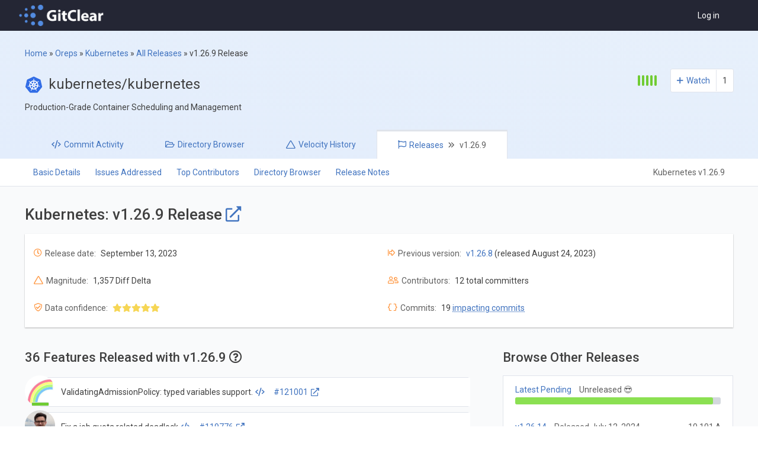

--- FILE ---
content_type: text/html; charset=utf-8
request_url: https://www.gitclear.com/open_repos/kubernetes/kubernetes/release/v1.26.9
body_size: 16515
content:
<!DOCTYPE html>
<html class='themeable' lang='en'>
<head>
<title>Kubernetes v1.26.9 Release - GitClear</title>
<link rel="stylesheet" media="screen" href="https://asset.gitclear.com/assets/application-7b0b4fdef2f48d025b436d3b0d85088bf4ed5f2f8346fa8f7874b4c827340c9d.css" />
<link rel="stylesheet" media="screen" href="https://fonts.googleapis.com/css?family=Roboto+Slab|Roboto:300,400,500,700" />
<link rel="stylesheet" media="screen" href="https://asset.gitclear.com/assets/open_repos-86843985f27aab25f6ccbb9ae93bb76e2d180647d2e2672dcb81fb4dd2110f0f.css" />
<link rel="stylesheet" media="screen" href="https://asset.gitclear.com/packs/css/global-2a55bb35.css" />
<script crossorigin='anonymous' integrity='sha384-cRQDJUZkpn4UvmWYrVsTWGTyulY9B4H5Tp2s75ZVjkIAuu1TIxzabF3TiyubOsQ8' src='https://browser.sentry-cdn.com/9.34.0/bundle.tracing.min.js'></script>
<script src="https://asset.gitclear.com/assets/application-72f78df0874c7ae2e677b02fe72df7b8a0bb0586e8ccf3087164d7bedfbace1e.js"></script>
<script src="https://asset.gitclear.com/assets/vendor/sweet_alert-ec9a58f87383f43122d6ec6509d31c9bdf7b41bfc51e09ec670cd92a6c2edbca.js"></script>
<script src="https://asset.gitclear.com/assets/vendor/tippy.popper.min-be0268544a630e6ae02f8dc9789020f1779105eb42ab853a135aabf5d6e7ad72.js"></script>
<script src="https://asset.gitclear.com/assets/vendor/tippy.all.min-c086e18d2e1ae44b53b0613ac12ccd6abc91ce1e6a150e317d5d08b12529da1f.js"></script>
<script src="https://asset.gitclear.com/assets/open_repos-6baed3d5125fc0019fef4296c734c9f68ffdf6f09ca4716eecfe257b52acd756.js"></script>


<link rel="stylesheet" media="screen" href="https://asset.gitclear.com/packs/css/diff_viewer-7632ae60.css" />
<link rel="stylesheet" media="screen" href="https://asset.gitclear.com/assets/commit_comments-7c35d04261ce1b015bab8c75bc71c75c675e4e267c05256a4084a76b99bc9723.css" />
<script src="https://asset.gitclear.com/assets/inline_comment_trigger-44458f02cbf66bda1b2e16653dc9ff9fded39f34244d35ae2fcb9873b6678bbb.js"></script>

<script async data-api='/plausible-proxy/api/event' data-domain='gitclear.com' defer src='/plausible-proxy/js/script.js'></script>
<script type='application/ld+json'>
{
"@context": "http://schema.org",
"@type": "Organization",
"url": "http://www.gitclear.com",
"Logo": "http://images.gitclear.com/uploads/remote_images/1528239594-377033-0001-6953.png",
"name": "GitClear",
"Brand": "GitClear",
"sameAs": [
"https://twitter.com/gitclear",
"https://www.linkedin.com/company/gitclear/"
]
}
</script>

<meta content='width=device-width, initial-scale=1' name='viewport'>
<meta content='pk_live_zU3F2FRllpbks0mnIyd7JKqh' name='stripe_api_key'>
<meta name="csrf-param" content="authenticity_token" />
<meta name="csrf-token" content="OuBfwVYIdp2R63zHhefcMgN1Ej7ukdun3hfN0TrLhmbWWNbJXjZEEsHIDMXPsIAg6AD2C5QMrcLsAH1Xa44tgQ" />
</head>
<body class="gitclear_body release_body   open_repos_controller" data-s3-base="https://s3.us-west-1.amazonaws.com/images.gitclear.com"><div class="commit_reactions_outer_data_container"><div data-available-reactions='[{&quot;id&quot;:1,&quot;label&quot;:&quot;👍&quot;},{&quot;id&quot;:2,&quot;label&quot;:&quot;👎&quot;},{&quot;id&quot;:3,&quot;label&quot;:&quot;😄&quot;},{&quot;id&quot;:4,&quot;label&quot;:&quot;🎉&quot;},{&quot;id&quot;:5,&quot;label&quot;:&quot;😕&quot;},{&quot;id&quot;:6,&quot;label&quot;:&quot;💖&quot;},{&quot;id&quot;:7,&quot;label&quot;:&quot;🚀&quot;},{&quot;id&quot;:8,&quot;label&quot;:&quot;👀&quot;}]' data-toggle-emoji-path='/user_comment_reactions/toggle' id='emoji_response_component_data'></div>
<div data-mark-resolved-path='/commit_comments/mark_resolved' id='comment_reaction_path_data'></div>
</div>

<header>
<div class='primary_navigation'>
<div class='width_wrapper'>
<div class='logo_side_container'>
<a class="gitclear_header_logo_link" href="/"><img class="gitclear_header_logo" src="https://asset.gitclear.com/assets/logos/gitclear_logo_80h-2c300f0aa066d52c32f43e456be8d69c5a29b6136806dee14b093e50e505a438.png" /></a>

</div>
<ul class='primary_navigation_actions'>
<li class='primary_navigation_actions_item login_container'><a class="login_link" href="/users/login?for_orep=true">Log in</a></li>
</ul>
</div>
</div>

<link rel="stylesheet" media="screen" href="https://asset.gitclear.com/packs/css/date_committers_team-ea3d4da6.css" />
<div class='flash_messages'>
</div>


</header>


<div id='main'>
<div class='width_wrapper'><div class='open_repo_navigation_container'>
<div class='repo_intro_container'>
<div class='width_wrapper'>
<div class='navigation_left_side'>
<div class='repo_introduction_container'>
<div class="breadcrumb_container"><a href="https://www.gitclear.com/">Home</a> &raquo; <a href="/open_repos">Oreps</a> &raquo; <a href="/open_repos/kubernetes/kubernetes/commits">Kubernetes</a> &raquo; <a href="/open_repos/kubernetes/kubernetes/releases">All Releases</a> &raquo; <span>v1.26.9 Release</span></div>
<div class='repo_path_text'>
<img class="organization_avatar" src="https://avatars.githubusercontent.com/u/13629408?v=4" />
kubernetes/kubernetes
</div>
<div class='repo_synopsis'>Production-Grade Container Scheduling and Management</div>
</div>
</div>
<div class='navigation_right_side'>
<div class='activity_bar_container' title='Over the past year, this repo&#39;s Diff Delta of 495818 ranks in the 92nd percentile among open source repos we&#39;ve analyzed'><div class="five_line_activity_bar_container"><div class="one_bar"><div class="bar_fill bar_full fill_green"></div></div><div class="one_bar"><div class="bar_fill bar_full fill_green"></div></div><div class="one_bar"><div class="bar_fill bar_full fill_green"></div></div><div class="one_bar"><div class="bar_fill bar_full fill_green"></div></div><div class="one_bar"><div class="bar_fill bar_full fill_green"></div></div></div></div>
<div class='repo_watcher_container' data-repo-id='1232'>
<div class='watch_text'>
<a class="watch_link " data-create-url="/open_repos/40/open_repo_watchers/new_user" href="javascript:void(0)">Watch</a>
</div>
<div class='watch_count'>1</div>

</div>

</div>
</div>
</div>
<div class='open_repo_tab_container'>
<div class='width_wrapper'>
<div class='open_repo_tab commits_tab'>
<a href="/open_repos/kubernetes/kubernetes/commits"><span class='desktop'>Commit</span><span>&nbsp;Activity</span></a>
</div>
<div class='open_repo_tab browse_tab'>
<a href="/open_repos/kubernetes/kubernetes/browse"><span class='desktop'>Directory</span><span>&nbsp;Browser</span></a>
</div>
<div class='open_repo_tab velocity_tab'>
<a href="/open_repos/kubernetes/kubernetes/velocity"><span class='desktop'>Velocity</span><span>&nbsp;History</span></a>
</div>
<div class='open_repo_tab releases_tab is_active release_page'>
<a class="release_tab_name" href="/open_repos/kubernetes/kubernetes/releases"><span>Releases</span><span class="tag_name">v1.26.9</span></a>
</div>
</div>
</div>
</div>


<link rel="stylesheet" media="screen" href="https://asset.gitclear.com/packs/css/repo_browser-ccfa71d1.css" />
<div class='in_page_navigation_container'>
<div class='navigation_choices width_wrapper'>
<div class='left_side'>
<a class="navigation_link" href="#basic_details">Basic Details</a>
<a class="navigation_link" href="#issues_addressed">Issues Addressed</a>
<a class="navigation_link" href="#top_contributors">Top Contributors</a>
<a class="navigation_link directory_browser" href="#directory_browser">Directory Browser</a>
<a class="navigation_link" href="#release_notes">Release Notes</a>
</div>
<div class='right_side'>
<div class='orep_tag_label' title='You are currently reviewing the &quot;v1.26.9&quot; release in the Kubernetes repo'>Kubernetes v1.26.9</div>
</div>
</div>
</div>
<div class='width_wrapper release_page_inner_body'>
<div class='intro_container' id='basic_details'>
<div class='release_title_container'>
<h1>
Kubernetes: v1.26.9 Release
<a target="_blank" href="https://github.com/kubernetes/kubernetes/releases/tag/v1.26.9"><i class="far fa-external-link-alt fa_icon"></i></a>
</h1>
</div>
</div>
<div class='basic_detail_container'>
<div class='basic_detail released_at'>
<div class='label'>Release date:</div>
<div class='value'>
September 13, 2023
</div>
</div>
<div class='basic_detail previous_version'>
<div class='label'>Previous version:</div>
<div class='value'>
<a href="/open_repos/kubernetes/kubernetes/release/v1.26.8">v1.26.8</a>
(released August 24, 2023)
</div>
</div>
<div class='basic_detail line_impact'>
<div class='label'>Magnitude:</div>
<div class='value'>
1,357
Diff Delta
</div>
</div>
<div class='basic_detail contributors'>
<div class='label'>Contributors:</div>
<div class='value'>
12 total committers
</div>
</div>
<div class='basic_detail data_confidence' title=''>
<div class='label'>Data confidence:</div>
<div class='value'>
<a class="tooltip text_in_tip " title="Successfully interpreted all known commits associated with this release" href="javascript:()=&gt;{}"><i class="fas fa-star fa_icon"></i><i class="fas fa-star fa_icon"></i><i class="fas fa-star fa_icon"></i><i class="fas fa-star fa_icon"></i><i class="fas fa-star fa_icon"></i></a>
</div>
</div>
<div class='basic_detail commits'>
<div class='label'>Commits:</div>
<div class='value'>
19
<a class="tooltip text_in_tip " title="Commits that weren&#39;t dupes and still exist" href="javascript:()=&gt;{}">impacting commits</a>
</div>
</div>
</div>
<div class='release_issue_and_impact_container' id='issues_addressed'>
<div class='release_issue_container'>
<h2>
36 Features Released with v1.26.9
<i class="far fa-question-circle fa_icon tooltip" title="This may not be a comprehensive list of every issue that was resolved during this version. Our data is derived by analyzing the commits included in this version. If an issue is resolved without a commit or pull request that mentions it being resolved, we are unable to attribute it to a specific version."></i>
</h2>
<div class='issue_list_container'>
<div class='issue_glimpse_container issue_tooltip_container' data-authorship-summary='from early July 5 to the evening of November 13 (ticket work spans 93 business days)' data-commits-made='44' data-delta-bar-html='&lt;div class=&quot;diff_delta_bar line_impact_tooltip&quot; title=&quot;2666 Diff Delta&quot;&gt;&lt;div class=&quot;line_impact_bar_fill&quot; style=&quot;width: 100%;&quot;&gt;&lt;/div&gt;&lt;/div&gt;' data-description='&lt;p&gt;&lt;/p&gt;

&lt;p&gt;#### What type of PR is this?
&lt;br /&gt;/kind feature&lt;/p&gt;

&lt;p&gt;#### What this PR does / why we need it:
&lt;br /&gt;This PR adds tracking of the type of each compiled composition variable for further compilation in following variables and validation expressions.&lt;/p&gt;

&lt;p&gt;#### Which issue(s) this PR fixes:&lt;/p&gt;

&lt;p&gt;Fixes https://github.com/kubernetes/kubernetes/issues/120239&lt;/p&gt;

&lt;p&gt;#### Special notes for your reviewer:&lt;/p&gt;

&lt;p&gt;#### Does this PR introduce a user-facing change?&lt;/p&gt;

&lt;p&gt;```release-note
&lt;br /&gt;ValidatingAdmissionPolicy now preserves types of composition variables, and raise type-related errors early.
&lt;br /&gt;```&lt;/p&gt;

&lt;p&gt;#### Additional documentation e.g., KEPs (Kubernetes Enhancement Proposals), usage docs, etc.:&lt;/p&gt;

&lt;p&gt;```docs&lt;/p&gt;

&lt;p&gt;```
&lt;/p&gt;' data-description-present data-diff-delta='2666' data-external-identifier-with-status='&lt;span class=&quot;icon_and_text&quot; title=&quot;Issue ticket #121001 is classified as &amp;quot;Github Unlabeled Ticket&amp;quot;&quot;&gt;&lt;i class=&quot;fab fa-github&quot; title=&quot;Issue ticket #121001 is classified as &amp;quot;Github Unlabeled Ticket&amp;quot;&quot;&gt;&lt;/i&gt;&lt;span class=&quot;fa_text_spacing&quot;&gt;#121001&lt;/span&gt;&lt;/span&gt;' data-external-issue-identifier='121001' data-ordinal-identifier='121001' data-repo-path='kubernetes/kubernetes' data-snap-visible='false' data-status='closed' data-status-class='status_resolved' data-title='ValidatingAdmissionPolicy: typed variables support.'>
<div class='glimpse_author_pic on_hover_highlight' title='See more details about jiahuif'>
<img class="user_avatar" src="https://avatars.githubusercontent.com/u/3715412?v=4" />
<div class="mini_line_impact_bar"><div class="line_impact_bar_fill" style="width: 100%;"></div></div>
</div>
<div class='glimpse_right_side status_resolved' title='View implementation of #121001 on Oct 13, 2023 for 2666 Diff Delta'>
<a class="issue_title" href="/open_repos/kubernetes/kubernetes/commits?issue_id=2666355">ValidatingAdmissionPolicy: typed variables support.</a>
<div class='issue_identifier issue_tooltip_insert_point'>
<a target="_blank" title="View all details about issue #121001" href="https://github.com/kubernetes/kubernetes/issues/121001">#121001</a>
</div>
</div>
</div>

<div class='issue_glimpse_container issue_tooltip_container' data-authorship-summary='from August 5 afternoon to early September 4 (ticket work spans 20 business days)' data-commits-made='15' data-delta-bar-html='&lt;div class=&quot;diff_delta_bar line_impact_tooltip&quot; title=&quot;1047 Diff Delta&quot;&gt;&lt;div class=&quot;line_impact_bar_fill&quot; style=&quot;width: 100%;&quot;&gt;&lt;/div&gt;&lt;/div&gt;' data-description='&lt;p&gt;&lt;/p&gt;

&lt;p&gt;#### What type of PR is this?
&lt;br /&gt;/kind bug&lt;/p&gt;

&lt;p&gt;#### What this PR does / why we need it:
&lt;br /&gt;In case ResourceQuota is used and sets a max # of jobs, a CronJob may get trapped in a deadlock:
&lt;br /&gt;  1. Job quota for a namespace is reached.
&lt;br /&gt;  2. CronJob controller can&#39;t create a new job, because quota is reached.
&lt;br /&gt;  3. Cleanup of jobs owned by a cronjob doesn&#39;t happen, because a control loop iteration is finished because of an error to create a job.&lt;/p&gt;

&lt;p&gt;To fix this we stop early quitting from a control loop iteration when cronjob reconciliation failed and always let old jobs to be cleaned up.&lt;/p&gt;

&lt;p&gt;#### Which issue(s) this PR fixes:&lt;/p&gt;

&lt;p&gt;Fixes [#119775](https://github.com/kubernetes/kubernetes/issues/119775)&lt;/p&gt;

&lt;p&gt;#### Special notes for your reviewer:&lt;/p&gt;

&lt;p&gt;#### Does this PR introduce a user-facing change?&lt;/p&gt;

&lt;p&gt;```release-note
&lt;br /&gt;Fixed an issue where a CronJob could fail to clean up Jobs when the ResourceQuota for Jobs had been reached.
&lt;br /&gt;```&lt;/p&gt;

&lt;p&gt;#### Additional documentation e.g., KEPs (Kubernetes Enhancement Proposals), usage docs, etc.:&lt;/p&gt;

&lt;p&gt;```docs&lt;/p&gt;

&lt;p&gt;```
&lt;/p&gt;' data-description-present data-diff-delta='1047' data-external-identifier-with-status='&lt;span class=&quot;icon_and_text&quot; title=&quot;Issue ticket #119776 is classified as &amp;quot;Bug&amp;quot;&quot;&gt;&lt;i class=&quot;far fa-bug&quot; title=&quot;Issue ticket #119776 is classified as &amp;quot;Bug&amp;quot;&quot;&gt;&lt;/i&gt;&lt;span class=&quot;fa_text_spacing&quot;&gt;#119776&lt;/span&gt;&lt;/span&gt;' data-external-issue-identifier='119776' data-ordinal-identifier='119776' data-repo-path='kubernetes/kubernetes' data-snap-visible='false' data-status='closed' data-status-class='status_resolved' data-title='Fix a job quota related deadlock'>
<div class='glimpse_author_pic on_hover_highlight' title='See more details about ASverdlov'>
<img class="user_avatar" src="https://avatars.githubusercontent.com/u/6240545?v=4" />
<div class="mini_line_impact_bar"><div class="line_impact_bar_fill" style="width: 100%;"></div></div>
</div>
<div class='glimpse_right_side status_resolved' title='View implementation of #119776 on Aug 31, 2023 for 1047 Diff Delta'>
<a class="issue_title" target="_blank" href="https://github.com/kubernetes/kubernetes/pull/119776/files">Fix a job quota related deadlock</a>
<div class='issue_identifier issue_tooltip_insert_point'>
<a target="_blank" title="View all details about issue #119776" href="https://github.com/kubernetes/kubernetes/issues/119776">#119776</a>
</div>
</div>
</div>

<div class='issue_glimpse_container issue_tooltip_container' data-authorship-summary='from June 9 afternoon to the morning of August 1 (ticket work spans 37 business days)' data-commits-made='9' data-delta-bar-html='&lt;div class=&quot;diff_delta_bar line_impact_tooltip&quot; title=&quot;673 Diff Delta&quot;&gt;&lt;div class=&quot;line_impact_bar_fill&quot; style=&quot;width: 82.0%;&quot;&gt;&lt;/div&gt;&lt;/div&gt;' data-description='&lt;p&gt;#### What type of PR is this?&lt;/p&gt;

&lt;p&gt;/kind bug
&lt;br /&gt;/kind regression&lt;/p&gt;

&lt;p&gt;#### What this PR does / why we need it:
&lt;br /&gt;When kubelet initializes, runs admission for pods and possibly allocate requested resources. We need to distinguish between node reboot (no containers running) versus kubelet restart (containers potentially running).&lt;/p&gt;

&lt;p&gt;Running pods should always survive kubelet restart. This means that device allocation on admission should not be attempted, because if a container requires devices and is still running when kubelet is restarting, that container already has devices allocated and working.
&lt;br /&gt;    
&lt;br /&gt;Thus, we need to properly detect this scenario in the allocation step and handle it explicitely. We need to inform the devicemanager about which pods are already running.&lt;/p&gt;

&lt;p&gt;#### Which issue(s) this PR fixes:
&lt;br /&gt;Fixes #118559&lt;/p&gt;

&lt;p&gt;#### Special notes for your reviewer:
&lt;br /&gt;Implements the first approach [proposed](https://github.com/kubernetes/kubernetes/issues/118559#issuecomment-1584636260) in [the thread](https://github.com/kubernetes/kubernetes/issues/118559#issuecomment-1584802420), so we make the devicemanager treat running pod differently.&lt;/p&gt;

&lt;p&gt;This approach was chosen because it seems simpler to make self-contained and easier to backport.&lt;/p&gt;

&lt;p&gt;The devicemanager already tracks (with the help of the checkpoint files) which containers got devices assigned to them, which by definition means these containers passed its admission. The missing bit is safely learning which container are already running when initializing, and for that we extend the [existing `buildContainerMapFromRuntime`](https://github.com/kubernetes/kubernetes/blob/v1.28.0-alpha.2/pkg/kubelet/cm/container_manager_linux.go#L567)&lt;/p&gt;

&lt;p&gt;#### Does this PR introduce a user-facing change?
&lt;br /&gt;```release-note
&lt;br /&gt;Fixes regression causing running pods with devices to be terminated if kubelet is restarted
&lt;br /&gt;```
&lt;/p&gt;' data-description-present data-diff-delta='673' data-external-identifier-with-status='&lt;span class=&quot;icon_and_text&quot; title=&quot;Issue ticket #118635 is classified as &amp;quot;Bug&amp;quot;&quot;&gt;&lt;i class=&quot;far fa-bug&quot; title=&quot;Issue ticket #118635 is classified as &amp;quot;Bug&amp;quot;&quot;&gt;&lt;/i&gt;&lt;span class=&quot;fa_text_spacing&quot;&gt;#118635&lt;/span&gt;&lt;/span&gt;' data-external-issue-identifier='118635' data-ordinal-identifier='118635' data-repo-path='kubernetes/kubernetes' data-snap-visible='false' data-status='closed' data-status-class='status_resolved' data-title='kubelet: devices: skip allocation for running pods'>
<div class='glimpse_author_pic on_hover_highlight' title='See more details about ffromani'>
<img class="user_avatar" src="https://avatars.githubusercontent.com/u/25349329?u=c714acf3f269b9b22d73ee53ee1cae39e5b07eb5&amp;v=4" />
<div class="mini_line_impact_bar"><div class="line_impact_bar_fill" style="width: 82.0%;"></div></div>
</div>
<div class='glimpse_right_side status_resolved' title='View implementation of #118635 on Jul 15, 2023 for 673 Diff Delta'>
<a class="issue_title" target="_blank" href="https://github.com/kubernetes/kubernetes/pull/118635/files">kubelet: devices: skip allocation for running pods</a>
<div class='issue_identifier issue_tooltip_insert_point'>
<a target="_blank" title="View all details about issue #118635" href="https://github.com/kubernetes/kubernetes/issues/118635">#118635</a>
</div>
</div>
</div>

<div class='issue_glimpse_container issue_tooltip_container' data-authorship-summary='from early August 6 to early August 16 (ticket work spans 7 business days)' data-commits-made='4' data-delta-bar-html='&lt;div class=&quot;diff_delta_bar line_impact_tooltip&quot; title=&quot;382 Diff Delta&quot;&gt;&lt;div class=&quot;line_impact_bar_fill&quot; style=&quot;width: 61.8%;&quot;&gt;&lt;/div&gt;&lt;/div&gt;' data-description='&lt;p&gt;&lt;/p&gt;

&lt;p&gt;#### What type of PR is this?&lt;/p&gt;

&lt;p&gt;/kind bug
&lt;br /&gt;/triage accepted
&lt;br /&gt;/priority important-soon&lt;/p&gt;

&lt;p&gt;#### What this PR does / why we need it:&lt;/p&gt;

&lt;p&gt;When PreFilter returns UnschedulableAndUnresolvable, we don&#39;t need to run the preemption, but we run. 
&lt;br /&gt;This unexpected preemption could cause errors from the preemption by trying to read non-exist PreFilter data.&lt;/p&gt;

&lt;p&gt;As @Huang-Wei pointed out, we didn&#39;t run the preemption in such cases, but https://github.com/kubernetes/kubernetes/pull/110894 introduced this bug.&lt;/p&gt;

&lt;p&gt;---&lt;/p&gt;

&lt;p&gt;https://github.com/kubernetes/kubernetes/pull/119777 adds integ test for this scenario and https://github.com/kubernetes/kubernetes/pull/119780 proves this patch fixing the bug.&lt;/p&gt;

&lt;p&gt;#### Which issue(s) this PR fixes:&lt;/p&gt;

&lt;p&gt;Fixes: #119782&lt;/p&gt;

&lt;p&gt;#### Special notes for your reviewer:&lt;/p&gt;

&lt;p&gt;We should cherry-pick this to v1.26 and v1.27.&lt;/p&gt;

&lt;p&gt;#### Does this PR introduce a user-facing change?&lt;/p&gt;

&lt;p&gt;```release-note
&lt;br /&gt;Fixed a 1.26 regression scheduling bug by ensuring that preemption is skipped when a PreFilter plugin returns `UnschedulableAndUnresolvable`
&lt;br /&gt;```&lt;/p&gt;

&lt;p&gt;#### Additional documentation e.g., KEPs (Kubernetes Enhancement Proposals), usage docs, etc.:&lt;/p&gt;

&lt;p&gt;```docs&lt;/p&gt;

&lt;p&gt;```
&lt;/p&gt;' data-description-present data-diff-delta='382' data-external-identifier-with-status='&lt;span class=&quot;icon_and_text&quot; title=&quot;Issue ticket #119778 is classified as &amp;quot;Bug&amp;quot;&quot;&gt;&lt;i class=&quot;far fa-bug&quot; title=&quot;Issue ticket #119778 is classified as &amp;quot;Bug&amp;quot;&quot;&gt;&lt;/i&gt;&lt;span class=&quot;fa_text_spacing&quot;&gt;#119778&lt;/span&gt;&lt;/span&gt;' data-external-issue-identifier='119778' data-ordinal-identifier='119778' data-repo-path='kubernetes/kubernetes' data-snap-visible='false' data-status='closed' data-status-class='status_resolved' data-title='fix: when PreFilter returns UnschedulableAndUnresolvable, copy the state in all nodes in statusmap'>
<div class='glimpse_author_pic on_hover_highlight' title='See more details about sanposhiho'>
<img class="user_avatar" src="https://avatars.githubusercontent.com/u/44139130?v=4" />
<div class="mini_line_impact_bar"><div class="line_impact_bar_fill" style="width: 61.8%;"></div></div>
</div>
<div class='glimpse_right_side status_resolved' title='View implementation of #119778 on Aug 16, 2023 for 382 Diff Delta'>
<a class="issue_title" href="/open_repos/kubernetes/kubernetes/commits?issue_id=2604168">fix: when PreFilter returns UnschedulableAndUnresolvable, copy the state in all nodes in statusmap</a>
<div class='issue_identifier issue_tooltip_insert_point'>
<a target="_blank" title="View all details about issue #119778" href="https://github.com/kubernetes/kubernetes/issues/119778">#119778</a>
</div>
</div>
</div>

<div class='issue_glimpse_container issue_tooltip_container' data-authorship-summary='from early February 17 to March 8 afternoon (ticket work spans 13 business days)' data-commits-made='3' data-delta-bar-html='&lt;div class=&quot;diff_delta_bar line_impact_tooltip&quot; title=&quot;356 Diff Delta&quot;&gt;&lt;div class=&quot;line_impact_bar_fill&quot; style=&quot;width: 59.7%;&quot;&gt;&lt;/div&gt;&lt;/div&gt;' data-description='&lt;p&gt;#### What type of PR is this?
&lt;br /&gt;/kind bug&lt;/p&gt;

&lt;p&gt;#### What this PR does / why we need it:
&lt;br /&gt;Removed unit test which requires root permissions to run.   
&lt;br /&gt;Reverts kubernetes/kubernetes #115732  
&lt;br /&gt;Original PR #114605   &lt;/p&gt;

&lt;p&gt;#### Which issue(s) this PR fixes:
&lt;br /&gt;Fixes #114546&lt;/p&gt;

&lt;p&gt;#### Does this PR introduce a user-facing change?&lt;/p&gt;

&lt;p&gt;```release-note
&lt;br /&gt;Fix the problem Pod terminating stuck because of trying to umount not actual mounted dir.
&lt;br /&gt;```&lt;/p&gt;

&lt;p&gt;#### Additional documentation e.g., KEPs (Kubernetes Enhancement Proposals), usage docs, etc.:&lt;/p&gt;

&lt;p&gt;```docs
&lt;br /&gt;NONE
&lt;br /&gt;```&lt;/p&gt;' data-description-present data-diff-delta='356' data-external-identifier-with-status='&lt;span class=&quot;icon_and_text&quot; title=&quot;Issue ticket #115769 is classified as &amp;quot;Bug&amp;quot;&quot;&gt;&lt;i class=&quot;far fa-bug&quot; title=&quot;Issue ticket #115769 is classified as &amp;quot;Bug&amp;quot;&quot;&gt;&lt;/i&gt;&lt;span class=&quot;fa_text_spacing&quot;&gt;#115769&lt;/span&gt;&lt;/span&gt;' data-external-issue-identifier='115769' data-ordinal-identifier='115769' data-repo-path='kubernetes/kubernetes' data-snap-visible='false' data-status='closed' data-status-class='status_resolved' data-title='Revert &quot;Revert #114605: its unit test requires root permission&quot;'>
<div class='glimpse_author_pic on_hover_highlight' title='See more details about k8s-ci-robot'>
<img class="user_avatar" src="https://avatars.githubusercontent.com/u/20407524?v=4" />
<div class="mini_line_impact_bar"><div class="line_impact_bar_fill" style="width: 59.7%;"></div></div>
</div>
<div class='glimpse_right_side status_resolved' title='View implementation of #115769 on Mar 8, 2023 for 356 Diff Delta'>
<a class="issue_title" target="_blank" href="https://github.com/kubernetes/kubernetes/pull/115769/files">Revert &quot;Revert #114605: its unit test requires root permission&quot;</a>
<div class='issue_identifier issue_tooltip_insert_point'>
<a target="_blank" title="View all details about issue #115769" href="https://github.com/kubernetes/kubernetes/issues/115769">#115769</a>
</div>
</div>
</div>

<div class='issue_glimpse_container issue_tooltip_container' data-authorship-summary='from December 20 afternoon to February 15 afternoon (ticket work spans 41 business days)' data-commits-made='7' data-delta-bar-html='&lt;div class=&quot;diff_delta_bar line_impact_tooltip&quot; title=&quot;228 Diff Delta&quot;&gt;&lt;div class=&quot;line_impact_bar_fill&quot; style=&quot;width: 47.7%;&quot;&gt;&lt;/div&gt;&lt;/div&gt;' data-description='&lt;p&gt;#### What type of PR is this?&lt;/p&gt;

&lt;p&gt;/kind bug&lt;/p&gt;

&lt;p&gt;#### What this PR does / why we need it:&lt;/p&gt;

&lt;p&gt;Fix the problem Pod terminating stuck because of trying to umount not actual mounted dir.
&lt;br /&gt;In addition, I refactored releted methods and functions.&lt;/p&gt;

&lt;p&gt;#### Which issue(s) this PR fixes:&lt;/p&gt;

&lt;p&gt;Fixes #114546&lt;/p&gt;

&lt;p&gt;#### Special notes for your reviewer:&lt;/p&gt;

&lt;p&gt;NONE&lt;/p&gt;

&lt;p&gt;#### Does this PR introduce a user-facing change?&lt;/p&gt;

&lt;p&gt;```release-note
&lt;br /&gt;Fix the problem Pod terminating stuck because of trying to umount not actual mounted dir.
&lt;br /&gt;```&lt;/p&gt;

&lt;p&gt;#### Additional documentation e.g., KEPs (Kubernetes Enhancement Proposals), usage docs, etc.:&lt;/p&gt;

&lt;p&gt;```docs
&lt;br /&gt;NONE
&lt;br /&gt;```
&lt;/p&gt;' data-description-present data-diff-delta='228' data-external-identifier-with-status='&lt;span class=&quot;icon_and_text&quot; title=&quot;Issue ticket #114605 is classified as &amp;quot;Bug&amp;quot;&quot;&gt;&lt;i class=&quot;far fa-bug&quot; title=&quot;Issue ticket #114605 is classified as &amp;quot;Bug&amp;quot;&quot;&gt;&lt;/i&gt;&lt;span class=&quot;fa_text_spacing&quot;&gt;#114605&lt;/span&gt;&lt;/span&gt;' data-external-issue-identifier='114605' data-ordinal-identifier='114605' data-repo-path='kubernetes/kubernetes' data-snap-visible='false' data-status='closed' data-status-class='status_resolved' data-title='Fix: Pod terminating stuck because of trying to umount not actual mounted dir'>
<div class='glimpse_author_pic on_hover_highlight' title='See more details about k8s-ci-robot'>
<img class="user_avatar" src="https://avatars.githubusercontent.com/u/20407524?v=4" />
<div class="mini_line_impact_bar"><div class="line_impact_bar_fill" style="width: 47.7%;"></div></div>
</div>
<div class='glimpse_right_side status_resolved' title='View implementation of #114605 on Feb 1, 2023 for 228 Diff Delta'>
<a class="issue_title" href="/open_repos/kubernetes/kubernetes/commits?issue_id=2464036">Fix: Pod terminating stuck because of trying to umount not actual mounted dir</a>
<div class='issue_identifier issue_tooltip_insert_point'>
<a target="_blank" title="View all details about issue #114605" href="https://github.com/kubernetes/kubernetes/issues/114605">#114605</a>
</div>
</div>
</div>

<div class='issue_glimpse_container issue_tooltip_container' data-authorship-summary='from the morning of August 1 to August 30 afternoon (ticket work spans 21 business days)' data-commits-made='2' data-delta-bar-html='&lt;div class=&quot;diff_delta_bar line_impact_tooltip&quot; title=&quot;187 Diff Delta&quot;&gt;&lt;div class=&quot;line_impact_bar_fill&quot; style=&quot;width: 43.2%;&quot;&gt;&lt;/div&gt;&lt;/div&gt;' data-description='&lt;p&gt;#### What type of PR is this?&lt;/p&gt;

&lt;p&gt;/kind bug
&lt;br /&gt;/kind regression&lt;/p&gt;

&lt;p&gt;#### What this PR does / why we need it:
&lt;br /&gt;Cherry-pick of #118635 to branch `release-1.26` through #119432. Cherry pick per se done using `hack/cherry_pick_pull.sh`&lt;/p&gt;

&lt;p&gt;#### Original description
&lt;br /&gt;When kubelet initializes, runs admission for pods and possibly allocate requested resources. We need to distinguish between node reboot (no containers running) versus kubelet restart (containers potentially running).&lt;/p&gt;

&lt;p&gt;Running pods should always survive kubelet restart. This means that device allocation on admission should not be attempted, because if a container requires devices and is still running when kubelet is restarting, that container already has devices allocated and working.&lt;/p&gt;

&lt;p&gt;Thus, we need to properly detect this scenario in the allocation step and handle it explicitely. We need to inform the devicemanager about which pods are already running.&lt;/p&gt;

&lt;p&gt;#### Which issue(s) this PR fixes:
&lt;br /&gt;Fixes #118559&lt;/p&gt;

&lt;p&gt;#### Special notes for your reviewer:
&lt;br /&gt;Implements the first approach [proposed](https://github.com/kubernetes/kubernetes/issues/118559#issuecomment-1584636260) in [the thread](https://github.com/kubernetes/kubernetes/issues/118559#issuecomment-1584802420), so we make the devicemanager treat running pod differently.&lt;/p&gt;

&lt;p&gt;This approach was chosen because it seems simpler to make self-contained and easier to backport.&lt;/p&gt;

&lt;p&gt;The devicemanager already tracks (with the help of the checkpoint files) which containers got devices assigned to them, which by definition means these containers passed its admission. The missing bit is safely learning which container are already running when initializing, and for that we extend the [existing `buildContainerMapFromRuntime`](https://github.com/kubernetes/kubernetes/blob/v1.28.0-alpha.2/pkg/kubelet/cm/container_manager_linux.go#L567)&lt;/p&gt;

&lt;p&gt;#### Does this PR introduce a user-facing change?
&lt;br /&gt;```release-note
&lt;br /&gt;Fixes regression in 1.26.5 causing running pods with devices to be terminated if kubelet is restarted
&lt;br /&gt;```
&lt;/p&gt;' data-description-present data-diff-delta='187' data-external-identifier-with-status='&lt;span class=&quot;icon_and_text&quot; title=&quot;Issue ticket #119706 is classified as &amp;quot;Bug&amp;quot;&quot;&gt;&lt;i class=&quot;far fa-bug&quot; title=&quot;Issue ticket #119706 is classified as &amp;quot;Bug&amp;quot;&quot;&gt;&lt;/i&gt;&lt;span class=&quot;fa_text_spacing&quot;&gt;#119706&lt;/span&gt;&lt;/span&gt;' data-external-issue-identifier='119706' data-ordinal-identifier='119706' data-repo-path='kubernetes/kubernetes' data-snap-visible='false' data-status='closed' data-status-class='status_resolved' data-title='[1.26] kubelet: devices: skip allocation for running pods #118635 '>
<div class='glimpse_author_pic on_hover_highlight' title='See more details about ffromani'>
<img class="user_avatar" src="https://avatars.githubusercontent.com/u/25349329?u=c714acf3f269b9b22d73ee53ee1cae39e5b07eb5&amp;v=4" />
<div class="mini_line_impact_bar"><div class="line_impact_bar_fill" style="width: 43.2%;"></div></div>
</div>
<div class='glimpse_right_side status_resolved' title='View implementation of #119706 on Aug 30, 2023 for 187 Diff Delta'>
<a class="issue_title" href="/open_repos/kubernetes/kubernetes/commits?issue_id=2602111">[1.26] kubelet: devices: skip allocation for running pods #118635 </a>
<div class='issue_identifier issue_tooltip_insert_point'>
<a target="_blank" title="View all details about issue #119706" href="https://github.com/kubernetes/kubernetes/issues/119706">#119706</a>
</div>
</div>
</div>

<div class='issue_glimpse_container issue_tooltip_container' data-authorship-summary='from the evening of May 22 to the evening of August 15 (ticket work spans 61 business days)' data-commits-made='2' data-delta-bar-html='&lt;div class=&quot;diff_delta_bar line_impact_tooltip&quot; title=&quot;126 Diff Delta&quot;&gt;&lt;div class=&quot;line_impact_bar_fill&quot; style=&quot;width: 35.5%;&quot;&gt;&lt;/div&gt;&lt;/div&gt;' data-description='&lt;p&gt;-------&lt;/p&gt;

&lt;p&gt;#### What type of PR is this?&lt;/p&gt;

&lt;p&gt;/kind bug&lt;/p&gt;

&lt;p&gt;#### What this PR does / why we need it:&lt;/p&gt;

&lt;p&gt;Prevent potential concurrent map access by taking a lock before reading the topology cache&#39;s `hintsPopulatedByService` map.&lt;/p&gt;

&lt;p&gt;* `staging/src/k8s.io/endpointslice/topologycache/topologycache.go` (`setHintsLocked`, `hasPopulatedHintsLocked`): New helper functions.  These are the same as the existing `SetHints` and `HasPopulatedHints` methods except that these helpers assume that a lock is already held.
&lt;br /&gt;(`SetHints`): Use `setHintsLocked`.
&lt;br /&gt;(`HasPopulatedHints`): Take a lock and use `hasPopulatedHintsLocked`.
&lt;br /&gt;(`AddHints`): Take a lock and use `setHintsLocked` and `hasPopulatedHintsLocked`.
&lt;br /&gt;* `staging/src/k8s.io/endpointslice/topologycache/topologycache_test.go` (`TestTopologyCacheRace`): Add a goroutine that calls `HasPopulatedHints`.&lt;/p&gt;

&lt;p&gt;#### Which issue(s) this PR fixes:&lt;/p&gt;

&lt;p&gt;Fixes #118188.&lt;/p&gt;

&lt;p&gt;#### Special notes for your reviewer:&lt;/p&gt;

&lt;p&gt;#### Does this PR introduce a user-facing change?&lt;/p&gt;

&lt;p&gt;```release-note
&lt;br /&gt;Fix a concurrent map access in TopologyCache&#39;s `HasPopulatedHints` method.
&lt;br /&gt;```&lt;/p&gt;

&lt;p&gt;#### Additional documentation e.g., KEPs (Kubernetes Enhancement Proposals), usage docs, etc.:&lt;/p&gt;

&lt;p&gt;```docs&lt;/p&gt;

&lt;p&gt;```&lt;/p&gt;' data-description-present data-diff-delta='126' data-external-identifier-with-status='&lt;span class=&quot;icon_and_text&quot; title=&quot;Issue ticket #118189 is classified as &amp;quot;Bug&amp;quot;&quot;&gt;&lt;i class=&quot;far fa-bug&quot; title=&quot;Issue ticket #118189 is classified as &amp;quot;Bug&amp;quot;&quot;&gt;&lt;/i&gt;&lt;span class=&quot;fa_text_spacing&quot;&gt;#118189&lt;/span&gt;&lt;/span&gt;' data-external-issue-identifier='118189' data-ordinal-identifier='118189' data-repo-path='kubernetes/kubernetes' data-snap-visible='false' data-status='closed' data-status-class='status_resolved' data-title='TopologyAwareHints: Take lock in HasPopulatedHints'>
<div class='glimpse_author_pic on_hover_highlight' title='See more details about Miciah'>
<img class="user_avatar" src="https://avatars.githubusercontent.com/u/2042465?v=4" />
<div class="mini_line_impact_bar"><div class="line_impact_bar_fill" style="width: 35.5%;"></div></div>
</div>
<div class='glimpse_right_side status_resolved' title='View implementation of #118189 on Aug 15, 2023 for 126 Diff Delta'>
<a class="issue_title" href="/open_repos/kubernetes/kubernetes/commits?issue_id=2542555">TopologyAwareHints: Take lock in HasPopulatedHints</a>
<div class='issue_identifier issue_tooltip_insert_point'>
<a target="_blank" title="View all details about issue #118189" href="https://github.com/kubernetes/kubernetes/issues/118189">#118189</a>
</div>
</div>
</div>

<div class='issue_glimpse_container issue_tooltip_container' data-authorship-summary='from the morning of July 26 to early August 22 (ticket work spans 19 business days)' data-commits-made='20' data-delta-bar-html='&lt;div class=&quot;diff_delta_bar line_impact_tooltip&quot; title=&quot;114 Diff Delta&quot;&gt;&lt;div class=&quot;line_impact_bar_fill&quot; style=&quot;width: 33.8%;&quot;&gt;&lt;/div&gt;&lt;/div&gt;' data-description='&lt;p&gt;/kind bug&lt;/p&gt;

&lt;p&gt;#### What this PR does / why we need it:&lt;/p&gt;

&lt;p&gt;Fixes CEL estimated cost to propagate the result size of functions that returns strings/bytes/lists/maps. Without this fix, the estimated size is assumed to be max integer and the estimated cost limit is exceeded, preventing some valid CEL expressions from being used in CRDs for validation. &lt;/p&gt;

&lt;p&gt;#### Which issue(s) this PR fixes:&lt;/p&gt;

&lt;p&gt;Fixes #119749&lt;/p&gt;

&lt;p&gt;#### Special notes for your reviewer:&lt;/p&gt;

&lt;p&gt;See https://github.com/google/cel-go/pull/787 for the fix to cel-go picked up by this PR. The rest of this PR is tests to ensure the fix applies as expected.&lt;/p&gt;

&lt;p&gt;#### Does this PR introduce a user-facing change?&lt;/p&gt;

&lt;p&gt;```release-note
&lt;br /&gt;Fixed a bug where CEL expressions in CRD validation rules would incorrectly compute a high estimated cost for functions that return strings, lists or maps.
&lt;br /&gt;The incorrect cost was evident when the result of a function was used in subsequent operations.
&lt;br /&gt;```&lt;/p&gt;' data-description-present data-diff-delta='114' data-external-identifier-with-status='&lt;span class=&quot;icon_and_text&quot; title=&quot;Issue ticket #119800 is classified as &amp;quot;Bug&amp;quot;&quot;&gt;&lt;i class=&quot;far fa-bug&quot; title=&quot;Issue ticket #119800 is classified as &amp;quot;Bug&amp;quot;&quot;&gt;&lt;/i&gt;&lt;span class=&quot;fa_text_spacing&quot;&gt;#119800&lt;/span&gt;&lt;/span&gt;' data-external-issue-identifier='119800' data-ordinal-identifier='119800' data-repo-path='kubernetes/kubernetes' data-snap-visible='false' data-status='closed' data-status-class='status_resolved' data-title='Fixes CEL estimated cost to propagate result sizes correctly'>
<div class='glimpse_author_pic on_hover_highlight' title='See more details about k8s-release-robot'>
<img class="user_avatar" src="https://avatars.githubusercontent.com/u/33505452?v=4" />
<div class="mini_line_impact_bar"><div class="line_impact_bar_fill" style="width: 33.8%;"></div></div>
</div>
<div class='glimpse_right_side status_resolved' title='View implementation of #119800 on Aug 16, 2023 for 114 Diff Delta'>
<a class="issue_title" href="/open_repos/kubernetes/kubernetes/commits?issue_id=2606665">Fixes CEL estimated cost to propagate result sizes correctly</a>
<div class='issue_identifier issue_tooltip_insert_point'>
<a target="_blank" title="View all details about issue #119800" href="https://github.com/kubernetes/kubernetes/issues/119800">#119800</a>
</div>
</div>
</div>

<div class='issue_glimpse_container issue_tooltip_container' data-authorship-summary='from the evening of July 17 to the evening of August 22 (ticket work spans 26 business days)' data-commits-made='5' data-delta-bar-html='&lt;div class=&quot;diff_delta_bar line_impact_tooltip&quot; title=&quot;89 Diff Delta&quot;&gt;&lt;div class=&quot;line_impact_bar_fill&quot; style=&quot;width: 29.8%;&quot;&gt;&lt;/div&gt;&lt;/div&gt;' data-description='&lt;p&gt;&lt;/p&gt;

&lt;p&gt;#### What type of PR is this?&lt;/p&gt;

&lt;p&gt; 
&lt;br /&gt;/kind bug&lt;/p&gt;

&lt;p&gt;#### What this PR does / why we need it:&lt;/p&gt;

&lt;p&gt;This PR will skip incrementing the failopen metric for mutate and validate webhook and only log when the context has been canceled by the caller. We need this fix because this issue causes false positives when monitoring failOpens for webhooks. It appears there was a failure calling the webhook and seems to imply the request is going through which is not true for a a cancelled request.&lt;/p&gt;

&lt;p&gt;#### Which issue(s) this PR fixes:&lt;/p&gt;

&lt;p&gt;Fixes #[118829](https://github.com/kubernetes/kubernetes/issues/118829)&lt;/p&gt;

&lt;p&gt;#### Special notes for your reviewer:&lt;/p&gt;

&lt;p&gt;#### Does this PR introduce a user-facing change?&lt;/p&gt;

&lt;p&gt;```release-note
&lt;br /&gt;NONE
&lt;br /&gt;```&lt;/p&gt;' data-description-present data-diff-delta='89' data-external-identifier-with-status='&lt;span class=&quot;icon_and_text&quot; title=&quot;Issue ticket #119341 is classified as &amp;quot;Bug&amp;quot;&quot;&gt;&lt;i class=&quot;far fa-bug&quot; title=&quot;Issue ticket #119341 is classified as &amp;quot;Bug&amp;quot;&quot;&gt;&lt;/i&gt;&lt;span class=&quot;fa_text_spacing&quot;&gt;#119341&lt;/span&gt;&lt;/span&gt;' data-external-issue-identifier='119341' data-ordinal-identifier='119341' data-repo-path='kubernetes/kubernetes' data-snap-visible='false' data-status='closed' data-status-class='status_resolved' data-title='Ignore context canceled from validate and mutate webhook failopen metric'>
<div class='glimpse_author_pic on_hover_highlight' title='See more details about divyasri537'>
<img class="user_avatar" src="https://avatars.githubusercontent.com/u/63766150?v=4" />
<div class="mini_line_impact_bar"><div class="line_impact_bar_fill" style="width: 29.8%;"></div></div>
</div>
<div class='glimpse_right_side status_resolved' title='View implementation of #119341 on Jul 17, 2023 for 89 Diff Delta'>
<a class="issue_title" target="_blank" href="https://github.com/kubernetes/kubernetes/pull/119341/files">Ignore context canceled from validate and mutate webhook failopen metric</a>
<div class='issue_identifier issue_tooltip_insert_point'>
<a target="_blank" title="View all details about issue #119341" href="https://github.com/kubernetes/kubernetes/issues/119341">#119341</a>
</div>
</div>
</div>

<div class='issue_glimpse_container issue_tooltip_container' data-authorship-summary='from the evening of August 16 to early August 18 (ticket work spans 2 business days)' data-commits-made='2' data-delta-bar-html='&lt;div class=&quot;diff_delta_bar line_impact_tooltip&quot; title=&quot;65 Diff Delta&quot;&gt;&lt;div class=&quot;line_impact_bar_fill&quot; style=&quot;width: 25.5%;&quot;&gt;&lt;/div&gt;&lt;/div&gt;' data-description='&lt;p&gt;&lt;/p&gt;

&lt;p&gt;#### What type of PR is this?&lt;/p&gt;

&lt;p&gt;/kind bug&lt;/p&gt;

&lt;p&gt;#### What this PR does / why we need it:
&lt;br /&gt;https://github.com/kubernetes/kubernetes/pull/103299 added support for preventing GC on pinned images. However, it didn&#39;t pass the `Pinned` field from runtime&#39;s response to `kubecontainer.Image`. So when image_gc_manager calls https://github.com/kubernetes/kubernetes/blob/210a97e48bc6caac338663cfb917f60e61c84962/pkg/kubelet/images/image_gc_manager.go#L232&lt;/p&gt;

&lt;p&gt;It will always get `Pinned: false`.&lt;/p&gt;

&lt;p&gt;After this PR, with containerd 1.7.3, I verified that image gc manager can see images as pinned:&lt;/p&gt;

&lt;p&gt;```
&lt;br /&gt;$ sudo journalctl -u kubelet | grep image_gc | grep pinned=true
&lt;br /&gt;Aug 17 17:58:00  kubelet[17433]: I0817 17:58:00.994176   17433 image_gc_manager.go:275] &quot;Image ID is pinned&quot; imageID=&quot;sha256:82fefae5c2805de53bbc7566532132fbfa98e685873b03691fbb743ff7a6aaad&quot; pinned=true
&lt;br /&gt;```&lt;/p&gt;

&lt;p&gt;#### Which issue(s) this PR fixes:&lt;/p&gt;

&lt;p&gt;Fixes #&lt;/p&gt;

&lt;p&gt;#### Special notes for your reviewer:&lt;/p&gt;

&lt;p&gt;I will backport this to change to previous minor versions once this PR is approved.&lt;/p&gt;

&lt;p&gt;#### Does this PR introduce a user-facing change?&lt;/p&gt;

&lt;p&gt;```release-note
&lt;br /&gt;Fixes the bug when images pinned by the container runtime can be garbage collected by kubelet
&lt;br /&gt;```&lt;/p&gt;

&lt;p&gt;#### Additional documentation e.g., KEPs (Kubernetes Enhancement Proposals), usage docs, etc.:&lt;/p&gt;

&lt;p&gt;```docs&lt;/p&gt;

&lt;p&gt;```
&lt;/p&gt;' data-description-present data-diff-delta='65' data-external-identifier-with-status='&lt;span class=&quot;icon_and_text&quot; title=&quot;Issue ticket #119986 is classified as &amp;quot;Bug&amp;quot;&quot;&gt;&lt;i class=&quot;far fa-bug&quot; title=&quot;Issue ticket #119986 is classified as &amp;quot;Bug&amp;quot;&quot;&gt;&lt;/i&gt;&lt;span class=&quot;fa_text_spacing&quot;&gt;#119986&lt;/span&gt;&lt;/span&gt;' data-external-issue-identifier='119986' data-ordinal-identifier='119986' data-repo-path='kubernetes/kubernetes' data-snap-visible='false' data-status='closed' data-status-class='status_resolved' data-title='Pass Pinned field to kubecontainer.Image'>
<div class='glimpse_author_pic on_hover_highlight' title='See more details about ruiwen-zhao'>
<img class="user_avatar" src="https://avatars.githubusercontent.com/u/5353511?v=4" />
<div class="mini_line_impact_bar"><div class="line_impact_bar_fill" style="width: 25.5%;"></div></div>
</div>
<div class='glimpse_right_side status_resolved' title='View implementation of #119986 on Aug 18, 2023 for 65 Diff Delta'>
<a class="issue_title" href="/open_repos/kubernetes/kubernetes/commits?issue_id=2611619">Pass Pinned field to kubecontainer.Image</a>
<div class='issue_identifier issue_tooltip_insert_point'>
<a target="_blank" title="View all details about issue #119986" href="https://github.com/kubernetes/kubernetes/issues/119986">#119986</a>
</div>
</div>
</div>

<div class='issue_glimpse_container issue_tooltip_container' data-authorship-summary='at  4:54pm on July 11' data-commits-made='1' data-delta-bar-html='&lt;div class=&quot;diff_delta_bar line_impact_tooltip&quot; title=&quot;60 Diff Delta&quot;&gt;&lt;div class=&quot;line_impact_bar_fill&quot; style=&quot;width: 24.5%;&quot;&gt;&lt;/div&gt;&lt;/div&gt;' data-description='&lt;p&gt;### What happened?&lt;/p&gt;

&lt;p&gt;In KubeVirt project, we now see a regression when running on Kubernetes `1.25.10 | 1.26.5 | 1.27.2`. If kubelet is restarted on a node, then all the existing and running workloads that use devices are terminated with `UnexpectedAdmissionError`:
&lt;br /&gt;```
&lt;br /&gt;Warning  UnexpectedAdmissionError  45s   kubelet            Allocate failed due to no healthy devices present; cannot allocate unhealthy devices devices.kubevirt.io/kvm, which is unexpected
&lt;br /&gt;Normal   Killing                   42s   kubelet            Stopping container compute
&lt;br /&gt;```
&lt;br /&gt;KubeVirt runs virtual machines inside pods and uses a device plugin to advertise e.g. `/dev/kvm` on the nodes.&lt;/p&gt;

&lt;p&gt;Presumably, this PR changed the behavior: https://github.com/kubernetes/kubernetes/pull/116376
&lt;br /&gt;Original issue: https://github.com/kubernetes/kubernetes/issues/109595&lt;/p&gt;

&lt;p&gt;### What did you expect to happen?&lt;/p&gt;

&lt;p&gt;A potential restart of kubelet should not interrupt the running workloads.&lt;/p&gt;

&lt;p&gt;### How can we reproduce it (as minimally and precisely as possible)?
&lt;br /&gt;with KubeVirt:&lt;/p&gt;

&lt;p&gt;- run a KubeVirt VM
&lt;br /&gt;- `pkill kubelet`
&lt;br /&gt;- observe that the workload pod gets terminated&lt;/p&gt;

&lt;p&gt;or with https://github.com/k8stopologyawareschedwg/sample-device-plugin&lt;/p&gt;

&lt;p&gt;- make deploy
&lt;br /&gt;- make test-both
&lt;br /&gt;- pkill kubelet
&lt;br /&gt;- the pod gets restarted&lt;/p&gt;

&lt;p&gt;### Anything else we need to know?&lt;/p&gt;

&lt;p&gt;_No response_&lt;/p&gt;

&lt;p&gt;### Kubernetes version&lt;/p&gt;

&lt;p&gt;This affects the 1.25.x, 1.26.x and 1.27.x branches.&lt;/p&gt;

&lt;p&gt;1.25.10 | 1.26.5 | 1.27.2&lt;/p&gt;

&lt;p&gt;### Cloud provider&lt;/p&gt;

&lt;p&gt;N/A&lt;/p&gt;

&lt;p&gt;### OS version&lt;/p&gt;

&lt;p&gt;```console
&lt;br /&gt;# On Linux:
&lt;br /&gt;$ cat /etc/os-release
&lt;br /&gt;# paste output here
&lt;br /&gt;$ uname -a
&lt;br /&gt;# paste output here&lt;/p&gt;

&lt;p&gt;# On Windows:
&lt;br /&gt;C:\&amp;gt; wmic os get Caption, Version, BuildNumber, OSArchitecture
&lt;br /&gt;# paste output here
&lt;br /&gt;```&lt;/p&gt;

&lt;p&gt;### Install tools&lt;/p&gt;

&lt;p&gt;### Container runtime (CRI) and version (if applicable)&lt;/p&gt;

&lt;p&gt;### Related plugins (CNI, CSI, ...) and versions (if applicable)&lt;/p&gt;' data-description-present data-diff-delta='60' data-external-identifier-with-status='&lt;span class=&quot;icon_and_text&quot; title=&quot;Issue ticket #118559 is classified as &amp;quot;Bug&amp;quot;&quot;&gt;&lt;i class=&quot;far fa-bug&quot; title=&quot;Issue ticket #118559 is classified as &amp;quot;Bug&amp;quot;&quot;&gt;&lt;/i&gt;&lt;span class=&quot;fa_text_spacing&quot;&gt;#118559&lt;/span&gt;&lt;/span&gt;' data-external-issue-identifier='118559' data-ordinal-identifier='118559' data-repo-path='kubernetes/kubernetes' data-snap-visible='false' data-status='closed' data-status-class='status_closed_other' data-title='Running pods with devices are terminated if kubelet is restarted'>
<div class='glimpse_author_pic on_hover_highlight' title='See more details about ffromani'>
<img class="user_avatar" src="https://avatars.githubusercontent.com/u/25349329?u=c714acf3f269b9b22d73ee53ee1cae39e5b07eb5&amp;v=4" />
<div class="mini_line_impact_bar"><div class="line_impact_bar_fill" style="width: 24.5%;"></div></div>
</div>
<div class='glimpse_right_side status_closed_other' title='View implementation of #118559 on Jul 15, 2023 for 60 Diff Delta'>
<a class="issue_title" target="_blank" href="https://github.com/kubernetes/kubernetes/pull/118559/files">Running pods with devices are terminated if kubelet is restarted</a>
<div class='issue_identifier issue_tooltip_insert_point'>
<a target="_blank" title="View all details about issue #118559" href="https://github.com/kubernetes/kubernetes/issues/118559">#118559</a>
</div>
</div>
</div>

<div class='issue_glimpse_container issue_tooltip_container' data-authorship-summary='at  6:12am on August 16' data-commits-made='1' data-delta-bar-html='&lt;div class=&quot;diff_delta_bar line_impact_tooltip&quot; title=&quot;50 Diff Delta&quot;&gt;&lt;div class=&quot;line_impact_bar_fill&quot; style=&quot;width: 22.4%;&quot;&gt;&lt;/div&gt;&lt;/div&gt;' data-description='&lt;p&gt;#### What type of PR is this?
&lt;br /&gt;/kind bug&lt;/p&gt;

&lt;p&gt;#### What this PR does / why we need it:
&lt;br /&gt;- Code was added in https://github.com/kubernetes/kubernetes/pull/117724&lt;/p&gt;

&lt;p&gt;https://github.com/kubernetes/kubernetes/blob/2c6c4566eff972d6c1320b5f8ad795f88c822d09/cmd/kubeadm/app/util/etcd/etcd.go#L351-L354&lt;/p&gt;

&lt;p&gt;#### Which issue(s) this PR fixes:&lt;/p&gt;

&lt;p&gt;Fixes https://github.com/kubernetes/kubeadm/issues/2912&lt;/p&gt;

&lt;p&gt;#### Special notes for your reviewer:&lt;/p&gt;

&lt;p&gt;- [ ] TODO: this may need cherry-picks to old versions&lt;/p&gt;

&lt;p&gt;#### Does this PR introduce a user-facing change?&lt;/p&gt;

&lt;p&gt;```release-note
&lt;br /&gt;kubeadm: fix nil pointer when etcd member is already removed
&lt;br /&gt;```
&lt;/p&gt;' data-description-present data-diff-delta='50' data-external-identifier-with-status='&lt;span class=&quot;icon_and_text&quot; title=&quot;Issue ticket #119753 is classified as &amp;quot;Bug&amp;quot;&quot;&gt;&lt;i class=&quot;far fa-bug&quot; title=&quot;Issue ticket #119753 is classified as &amp;quot;Bug&amp;quot;&quot;&gt;&lt;/i&gt;&lt;span class=&quot;fa_text_spacing&quot;&gt;#119753&lt;/span&gt;&lt;/span&gt;' data-external-issue-identifier='119753' data-ordinal-identifier='119753' data-repo-path='kubernetes/kubernetes' data-snap-visible='false' data-status='closed' data-status-class='status_resolved' data-title='kubeadm: fix nil pointer when etcd member is already removed'>
<div class='glimpse_author_pic on_hover_highlight' title='See more details about k8s-ci-robot'>
<img class="user_avatar" src="https://avatars.githubusercontent.com/u/20407524?v=4" />
<div class="mini_line_impact_bar"><div class="line_impact_bar_fill" style="width: 22.4%;"></div></div>
</div>
<div class='glimpse_right_side status_resolved' title='View implementation of #119753 on Aug 16, 2023 for 50 Diff Delta'>
<a class="issue_title" href="/open_repos/kubernetes/kubernetes/commits?issue_id=2603900">kubeadm: fix nil pointer when etcd member is already removed</a>
<div class='issue_identifier issue_tooltip_insert_point'>
<a target="_blank" title="View all details about issue #119753" href="https://github.com/kubernetes/kubernetes/issues/119753">#119753</a>
</div>
</div>
</div>

<div class='issue_glimpse_container issue_tooltip_container' data-authorship-summary='at  4:47pm on August 28' data-commits-made='1' data-delta-bar-html='&lt;div class=&quot;diff_delta_bar line_impact_tooltip&quot; title=&quot;22 Diff Delta&quot;&gt;&lt;div class=&quot;line_impact_bar_fill&quot; style=&quot;width: 14.8%;&quot;&gt;&lt;/div&gt;&lt;/div&gt;' data-description='&lt;p&gt;&lt;/p&gt;

&lt;p&gt;#### What type of PR is this?&lt;/p&gt;

&lt;p&gt;/kind bug
&lt;br /&gt;/kind api-change&lt;/p&gt;

&lt;p&gt;#### What this PR does / why we need it:&lt;/p&gt;

&lt;p&gt;To make onPodConditions optional, to align it with the intention reflected in the comment:
&lt;br /&gt;`One of onExitCodes and onPodConditions, but not both, can be used in each rule.`. Also, to align the annotations with the validation code: https://github.com/kubernetes/kubernetes/blob/master/pkg/apis/batch/validation/validation.go#L324-L329&lt;/p&gt;

&lt;p&gt;#### Which issue(s) this PR fixes:&lt;/p&gt;

&lt;p&gt;Fixes #&lt;/p&gt;

&lt;p&gt;#### Special notes for your reviewer:&lt;/p&gt;

&lt;p&gt;#### Does this PR introduce a user-facing change?&lt;/p&gt;

&lt;p&gt;```release-note
&lt;br /&gt;Mark the onPodConditions field as optional in Job&#39;s pod failure policy.
&lt;br /&gt;```&lt;/p&gt;

&lt;p&gt;#### Additional documentation e.g., KEPs (Kubernetes Enhancement Proposals), usage docs, etc.:&lt;/p&gt;

&lt;p&gt;```docs
&lt;br /&gt;https://github.com/kubernetes/enhancements/tree/master/keps/sig-apps/3329-retriable-and-non-retriable-failures
&lt;br /&gt;```
&lt;/p&gt;' data-description-present data-diff-delta='22' data-external-identifier-with-status='&lt;span class=&quot;icon_and_text&quot; title=&quot;Issue ticket #120204 is classified as &amp;quot;Bug&amp;quot;&quot;&gt;&lt;i class=&quot;far fa-bug&quot; title=&quot;Issue ticket #120204 is classified as &amp;quot;Bug&amp;quot;&quot;&gt;&lt;/i&gt;&lt;span class=&quot;fa_text_spacing&quot;&gt;#120204&lt;/span&gt;&lt;/span&gt;' data-external-issue-identifier='120204' data-ordinal-identifier='120204' data-repo-path='kubernetes/kubernetes' data-snap-visible='false' data-status='closed' data-status-class='status_resolved' data-title='Mark Job onPodConditions as optional in pod failure policy'>
<div class='glimpse_author_pic on_hover_highlight' title='See more details about mimowo'>
<img class="user_avatar" src="https://avatars.githubusercontent.com/u/10359181?v=4" />
<div class="mini_line_impact_bar"><div class="line_impact_bar_fill" style="width: 14.8%;"></div></div>
</div>
<div class='glimpse_right_side status_resolved' title='View implementation of #120204 on Aug 28, 2023 for 22 Diff Delta'>
<a class="issue_title" href="/open_repos/kubernetes/kubernetes/commits?issue_id=2632713">Mark Job onPodConditions as optional in pod failure policy</a>
<div class='issue_identifier issue_tooltip_insert_point'>
<a target="_blank" title="View all details about issue #120204" href="https://github.com/kubernetes/kubernetes/issues/120204">#120204</a>
</div>
</div>
</div>

<div class='issue_glimpse_container issue_tooltip_container' data-authorship-summary='from March 27 afternoon to the evening of May 9 (ticket work spans 31 business days)' data-commits-made='2' data-delta-bar-html='&lt;div class=&quot;diff_delta_bar line_impact_tooltip&quot; title=&quot;20 Diff Delta&quot;&gt;&lt;div class=&quot;line_impact_bar_fill&quot; style=&quot;width: 14.1%;&quot;&gt;&lt;/div&gt;&lt;/div&gt;' data-description='&lt;p&gt;&lt;/p&gt;

&lt;p&gt;#### What type of PR is this?&lt;/p&gt;

&lt;p&gt;/kind cleanup&lt;/p&gt;

&lt;p&gt;#### What this PR does / why we need it:
&lt;br /&gt;the reportingController and reportingInstance fields in the event do not have values, which is non-compliant with the Kubernetes API v1.25 specification. Further details can be found at https://kubernetes.io/docs/reference/using-api/deprecation-guide/#event-v125&lt;/p&gt;

&lt;p&gt;#### Which issue(s) this PR fixes:&lt;/p&gt;

&lt;p&gt;Fixes #116444&lt;/p&gt;

&lt;p&gt;#### Special notes for your reviewer:&lt;/p&gt;

&lt;p&gt;#### Does this PR introduce a user-facing change?&lt;/p&gt;

&lt;p&gt;```release-note
&lt;br /&gt;When retrieving event resources, the reportingController and reportingInstance fields in the event will contain values.
&lt;br /&gt;```&lt;/p&gt;

&lt;p&gt;#### Additional documentation e.g., KEPs (Kubernetes Enhancement Proposals), usage docs, etc.:&lt;/p&gt;

&lt;p&gt;```docs&lt;/p&gt;

&lt;p&gt;```
&lt;/p&gt;' data-description-present data-diff-delta='20' data-external-identifier-with-status='&lt;span class=&quot;icon_and_text&quot; title=&quot;Issue ticket #116506 is classified as &amp;quot;Tech Debt&amp;quot;&quot;&gt;&lt;i class=&quot;far fa-coins&quot; title=&quot;Issue ticket #116506 is classified as &amp;quot;Tech Debt&amp;quot;&quot;&gt;&lt;/i&gt;&lt;span class=&quot;fa_text_spacing&quot;&gt;#116506&lt;/span&gt;&lt;/span&gt;' data-external-issue-identifier='116506' data-ordinal-identifier='116506' data-repo-path='kubernetes/kubernetes' data-snap-visible='false' data-status='closed' data-status-class='status_resolved' data-title='generate ReportingInstance and ReportingController in Event'>
<div class='glimpse_author_pic on_hover_highlight' title='See more details about HirazawaUi'>
<img class="user_avatar" src="https://avatars.githubusercontent.com/u/53457917?v=4" />
<div class="mini_line_impact_bar"><div class="line_impact_bar_fill" style="width: 14.1%;"></div></div>
</div>
<div class='glimpse_right_side status_resolved' title='View implementation of #116506 on May 9, 2023 for 20 Diff Delta'>
<a class="issue_title" target="_blank" href="https://github.com/kubernetes/kubernetes/pull/116506/files">generate ReportingInstance and ReportingController in Event</a>
<div class='issue_identifier issue_tooltip_insert_point'>
<a target="_blank" title="View all details about issue #116506" href="https://github.com/kubernetes/kubernetes/issues/116506">#116506</a>
</div>
</div>
</div>

<div class='issue_glimpse_container issue_tooltip_container' data-authorship-summary='from early August 22 to the evening of August 22 (ticket work spans 0 business days)' data-commits-made='2' data-delta-bar-html='&lt;div class=&quot;diff_delta_bar line_impact_tooltip&quot; title=&quot;20 Diff Delta&quot;&gt;&lt;div class=&quot;line_impact_bar_fill&quot; style=&quot;width: 14.1%;&quot;&gt;&lt;/div&gt;&lt;/div&gt;' data-description='&lt;p&gt;#### What type of PR is this?&lt;/p&gt;

&lt;p&gt;/kind bug&lt;/p&gt;

&lt;p&gt;#### What this PR does / why we need it:&lt;/p&gt;

&lt;p&gt;#### Which issue(s) this PR fixes:&lt;/p&gt;

&lt;p&gt;Fixes issues found in ppc64le tests of CEL estimated cost for the `replace()` function: https://github.com/kubernetes/kubernetes/pull/119800#issuecomment-1681945591&lt;/p&gt;

&lt;p&gt;The difference in cost was caused by ppc64le calculating this expression differently than amd64:&lt;/p&gt;

&lt;p&gt;```go
&lt;br /&gt;uint64(math.Ceil(float64(sz.Max)/float64(toReplaceSz.Min))) * replaceWithSz.Max
&lt;br /&gt;```&lt;/p&gt;

&lt;p&gt;https://gist.github.com/jpbetz/032b54ce4ef8f5427c4812c023f6c693 shows the exact difference, which is that `uint64(+Inf)`  results in 9223372036854775808 for amd64 but 18446744073709551615 for ppc64le (and arm64?).&lt;/p&gt;

&lt;p&gt;The fix is to avoid the divide the creates the +Inf by handling the cost edge cases for `replace()`.  I&#39;ve verified this fix works on both architectures.&lt;/p&gt;

&lt;p&gt;#### Special notes for your reviewer:&lt;/p&gt;

&lt;p&gt;#### Does this PR introduce a user-facing change?&lt;/p&gt;

&lt;p&gt;```release-note
&lt;br /&gt;Fixed CEL estimated cost of `replace()` to handle a zero length replacement string correctly.
&lt;br /&gt;Previously this would cause the estimated cost to be higher than it should be.
&lt;br /&gt;```&lt;/p&gt;

&lt;p&gt;/sig api-machinery&lt;/p&gt;' data-description-present data-diff-delta='20' data-external-identifier-with-status='&lt;span class=&quot;icon_and_text&quot; title=&quot;Issue ticket #120097 is classified as &amp;quot;Bug&amp;quot;&quot;&gt;&lt;i class=&quot;far fa-bug&quot; title=&quot;Issue ticket #120097 is classified as &amp;quot;Bug&amp;quot;&quot;&gt;&lt;/i&gt;&lt;span class=&quot;fa_text_spacing&quot;&gt;#120097&lt;/span&gt;&lt;/span&gt;' data-external-issue-identifier='120097' data-ordinal-identifier='120097' data-repo-path='kubernetes/kubernetes' data-snap-visible='false' data-status='closed' data-status-class='status_resolved' data-title='Fix CEL cost handling of zero length replacement strings'>
<div class='glimpse_author_pic on_hover_highlight' title='See more details about jpbetz'>
<img class="user_avatar" src="https://avatars.githubusercontent.com/u/523590?v=4" />
<div class="mini_line_impact_bar"><div class="line_impact_bar_fill" style="width: 14.1%;"></div></div>
</div>
<div class='glimpse_right_side status_resolved' title='View implementation of #120097 on Aug 22, 2023 for 20 Diff Delta'>
<a class="issue_title" href="/open_repos/kubernetes/kubernetes/commits?issue_id=2626614">Fix CEL cost handling of zero length replacement strings</a>
<div class='issue_identifier issue_tooltip_insert_point'>
<a target="_blank" title="View all details about issue #120097" href="https://github.com/kubernetes/kubernetes/issues/120097">#120097</a>
</div>
</div>
</div>

<div class='issue_glimpse_container issue_tooltip_container' data-authorship-summary='from early July 3 to August 17 afternoon (ticket work spans 33 business days)' data-commits-made='5' data-delta-bar-html='&lt;div class=&quot;diff_delta_bar line_impact_tooltip&quot; title=&quot;18 Diff Delta&quot;&gt;&lt;div class=&quot;line_impact_bar_fill&quot; style=&quot;width: 13.4%;&quot;&gt;&lt;/div&gt;&lt;/div&gt;' data-description='&lt;p&gt;#### What type of PR is this?
&lt;br /&gt;/kind cleanup&lt;/p&gt;

&lt;p&gt;#### What this PR does / why we need it:
&lt;br /&gt;For some reason, in go1.21, go list does not allow importing main packages anymore, even if it is for the sake of tracking dependencies (which is a valid use case).&lt;/p&gt;

&lt;p&gt;A suggestion to work around this is to use -e flag to permit processing of erroneous packages. However, this doesn&#39;t seem prudent.&lt;/p&gt;

&lt;p&gt;#### Which issue(s) this PR fixes:
&lt;br /&gt;Ref https://github.com/kubernetes/kubernetes/pull/118996#issuecomment-1617386511
&lt;br /&gt;Ref: https://github.com/golang/go/issues/59186&lt;/p&gt;

&lt;p&gt;#### Special notes for your reviewer:
&lt;br /&gt;I&#39;m not sure if we should be doing `-e` since that allows processing of ALL erroneous packages.&lt;/p&gt;

&lt;p&gt;#### Does this PR introduce a user-facing change?&lt;/p&gt;

&lt;p&gt;```release-note
&lt;br /&gt;NONE
&lt;br /&gt;```&lt;/p&gt;

&lt;p&gt;#### Additional documentation e.g., KEPs (Kubernetes Enhancement Proposals), usage docs, etc.:&lt;/p&gt;

&lt;p&gt;```docs&lt;/p&gt;

&lt;p&gt;```
&lt;br /&gt;/sig architecture&lt;/p&gt;' data-description-present data-diff-delta='18' data-external-identifier-with-status='&lt;span class=&quot;icon_and_text&quot; title=&quot;Issue ticket #119027 is classified as &amp;quot;Github Unlabeled Ticket&amp;quot;&quot;&gt;&lt;i class=&quot;fab fa-github&quot; title=&quot;Issue ticket #119027 is classified as &amp;quot;Github Unlabeled Ticket&amp;quot;&quot;&gt;&lt;/i&gt;&lt;span class=&quot;fa_text_spacing&quot;&gt;#119027&lt;/span&gt;&lt;/span&gt;' data-external-issue-identifier='119027' data-ordinal-identifier='119027' data-repo-path='kubernetes/kubernetes' data-snap-visible='false' data-status='closed' data-status-class='status_resolved' data-title='[prep for go1.21]: use -e in `go list`'>
<div class='glimpse_author_pic on_hover_highlight' title='See more details about MadhavJivrajani'>
<img class="user_avatar" src="https://avatars.githubusercontent.com/u/12381034?v=4" />
<div class="mini_line_impact_bar"><div class="line_impact_bar_fill" style="width: 13.4%;"></div></div>
</div>
<div class='glimpse_right_side status_resolved' title='View implementation of #119027 on Aug 17, 2023 for 18 Diff Delta'>
<a class="issue_title" href="/open_repos/kubernetes/kubernetes/commits?issue_id=2572770">[prep for go1.21]: use -e in `go list`</a>
<div class='issue_identifier issue_tooltip_insert_point'>
<a target="_blank" title="View all details about issue #119027" href="https://github.com/kubernetes/kubernetes/issues/119027">#119027</a>
</div>
</div>
</div>

<div class='issue_glimpse_container issue_tooltip_container' data-authorship-summary='from August 10 afternoon to the evening of August 16 (ticket work spans 4 business days)' data-commits-made='4' data-delta-bar-html='&lt;div class=&quot;diff_delta_bar line_impact_tooltip&quot; title=&quot;No meaningful changes in this commit&quot;&gt;&lt;div class=&quot;line_impact_bar_fill&quot; style=&quot;width: 0%;&quot;&gt;&lt;/div&gt;&lt;/div&gt;' data-description='&lt;p&gt;#### What type of PR is this?&lt;/p&gt;

&lt;p&gt;/kind cleanup&lt;/p&gt;

&lt;p&gt;#### What this PR does / why we need it:&lt;/p&gt;

&lt;p&gt;v1.54.0 is the first release with official support for Go 1.21. go-ruleguard
&lt;br /&gt;must be &amp;gt;= 0.3.20 because of
&lt;br /&gt;https://github.com/quasilyte/go-ruleguard/issues/449 with Go
&lt;br /&gt;1.21. golangci-lint itself doesn&#39;t depend on a recent enough release yet, so
&lt;br /&gt;this was done manually.
&lt;br /&gt;    
&lt;br /&gt;One downside of updating golangci-lint to v1.54.0 without also updating
&lt;br /&gt;logcheck is that golangci-lint now complains about logcheck using the old
&lt;br /&gt;plugin API:
&lt;br /&gt;    
&lt;br /&gt;        ERROR: level=warning msg=&quot;plugin: &#39;AnalyzerPlugin&#39; plugins are deprecated, please use the new plugin signature: https://golangci-lint.run/contributing/new-linters/#create-a-plugin&quot;&lt;/p&gt;

&lt;p&gt;Related-to: https://github.com/kubernetes/release/issues/3076&lt;/p&gt;

&lt;p&gt;#### Special notes for your reviewer:&lt;/p&gt;

&lt;p&gt;There is an [issue with go-critic and ruleguard](https://github.com/go-critic/go-critic/issues/1359) which needs a workaround in `verify-golangci-lint.sh`: the Go toolchain used for compiling the linter must not be inside a Go module.&lt;/p&gt;

&lt;p&gt;#### Does this PR introduce a user-facing change?
&lt;br /&gt;```release-note
&lt;br /&gt;NONE
&lt;br /&gt;```
&lt;/p&gt;' data-description-present data-diff-delta='0' data-external-identifier-with-status='&lt;span class=&quot;icon_and_text&quot; title=&quot;Issue ticket #119860 is classified as &amp;quot;Tech Debt&amp;quot;&quot;&gt;&lt;i class=&quot;far fa-coins&quot; title=&quot;Issue ticket #119860 is classified as &amp;quot;Tech Debt&amp;quot;&quot;&gt;&lt;/i&gt;&lt;span class=&quot;fa_text_spacing&quot;&gt;#119860&lt;/span&gt;&lt;/span&gt;' data-external-issue-identifier='119860' data-ordinal-identifier='119860' data-repo-path='kubernetes/kubernetes' data-snap-visible='false' data-status='closed' data-status-class='status_resolved' data-title='golangci-lint update and support for Go 1.21'>
<div class='glimpse_author_pic on_hover_highlight' title='See more details about pohly'>
<img class="user_avatar" src="https://avatars.githubusercontent.com/u/22076?v=4" />
<div class="mini_line_impact_bar"><div class="line_impact_bar_fill" style="width: 0%;"></div></div>
</div>
<div class='glimpse_right_side status_resolved' title='View implementation of #119860 on Aug 16, 2023 for 0 Diff Delta'>
<a class="issue_title" href="/open_repos/kubernetes/kubernetes/commits?issue_id=2608042">golangci-lint update and support for Go 1.21</a>
<div class='issue_identifier issue_tooltip_insert_point'>
<a target="_blank" title="View all details about issue #119860" href="https://github.com/kubernetes/kubernetes/issues/119860">#119860</a>
</div>
</div>
</div>

<div class='issue_glimpse_container issue_tooltip_container' data-authorship-summary='from August 21 afternoon to the evening of August 23 (ticket work spans 2 business days)' data-commits-made='2' data-delta-bar-html='&lt;div class=&quot;diff_delta_bar line_impact_tooltip&quot; title=&quot;No meaningful changes in this commit&quot;&gt;&lt;div class=&quot;line_impact_bar_fill&quot; style=&quot;width: 0%;&quot;&gt;&lt;/div&gt;&lt;/div&gt;' data-description='&lt;p&gt;&lt;/p&gt;

&lt;p&gt;#### What type of PR is this?
&lt;br /&gt;/kind bug&lt;/p&gt;

&lt;p&gt;#### What this PR does / why we need it:
&lt;br /&gt;Incorporating feedback on PR #119341&lt;/p&gt;

&lt;p&gt;#### Which issue(s) this PR fixes:&lt;/p&gt;

&lt;p&gt;Fixes #119341&lt;/p&gt;

&lt;p&gt;#### Special notes for your reviewer:&lt;/p&gt;

&lt;p&gt;#### Does this PR introduce a user-facing change?&lt;/p&gt;

&lt;p&gt;```release-note
&lt;br /&gt;Incorporating feedback on PR #119341
&lt;br /&gt;```&lt;/p&gt;

&lt;p&gt;#### Additional documentation e.g., KEPs (Kubernetes Enhancement Proposals), usage docs, etc.:&lt;/p&gt;

&lt;p&gt;```docs&lt;/p&gt;

&lt;p&gt;```
&lt;/p&gt;' data-description-present data-diff-delta='0' data-external-identifier-with-status='&lt;span class=&quot;icon_and_text&quot; title=&quot;Issue ticket #120087 is classified as &amp;quot;Bug&amp;quot;&quot;&gt;&lt;i class=&quot;far fa-bug&quot; title=&quot;Issue ticket #120087 is classified as &amp;quot;Bug&amp;quot;&quot;&gt;&lt;/i&gt;&lt;span class=&quot;fa_text_spacing&quot;&gt;#120087&lt;/span&gt;&lt;/span&gt;' data-external-issue-identifier='120087' data-ordinal-identifier='120087' data-repo-path='kubernetes/kubernetes' data-snap-visible='false' data-status='closed' data-status-class='status_resolved' data-title='Incorporating feedback on 119341'>
<div class='glimpse_author_pic on_hover_highlight' title='See more details about k8s-ci-robot'>
<img class="user_avatar" src="https://avatars.githubusercontent.com/u/20407524?v=4" />
<div class="mini_line_impact_bar"><div class="line_impact_bar_fill" style="width: 0%;"></div></div>
</div>
<div class='glimpse_right_side status_resolved' title='View implementation of #120087 on Aug 23, 2023 for 0 Diff Delta'>
<a class="issue_title" href="/open_repos/kubernetes/kubernetes/commits?issue_id=2629029">Incorporating feedback on 119341</a>
<div class='issue_identifier issue_tooltip_insert_point'>
<a target="_blank" title="View all details about issue #120087" href="https://github.com/kubernetes/kubernetes/issues/120087">#120087</a>
</div>
</div>
</div>

<div class='issue_glimpse_container issue_tooltip_container' data-authorship-summary='at  4:22pm on August 25' data-commits-made='1' data-delta-bar-html='&lt;div class=&quot;diff_delta_bar line_impact_tooltip&quot; title=&quot;No meaningful changes in this commit&quot;&gt;&lt;div class=&quot;line_impact_bar_fill&quot; style=&quot;width: 0%;&quot;&gt;&lt;/div&gt;&lt;/div&gt;' data-description='&lt;p&gt;Cherry pick of #119341 on release-1.26.&lt;/p&gt;

&lt;p&gt;#119341: Ignore context canceled from validate and mutate webhook&lt;/p&gt;

&lt;p&gt;For details on the cherry pick process, see the [cherry pick requests](https://git.k8s.io/community/contributors/devel/sig-release/cherry-picks.md) page.&lt;/p&gt;

&lt;p&gt;```release-note
&lt;br /&gt;Ignore context canceled from validate and mutate webhook
&lt;br /&gt;```&lt;/p&gt;' data-description-present data-diff-delta='0' data-external-identifier-with-status='&lt;span class=&quot;icon_and_text&quot; title=&quot;Issue ticket #120019 is classified as &amp;quot;Bug&amp;quot;&quot;&gt;&lt;i class=&quot;far fa-bug&quot; title=&quot;Issue ticket #120019 is classified as &amp;quot;Bug&amp;quot;&quot;&gt;&lt;/i&gt;&lt;span class=&quot;fa_text_spacing&quot;&gt;#120019&lt;/span&gt;&lt;/span&gt;' data-external-issue-identifier='120019' data-ordinal-identifier='120019' data-repo-path='kubernetes/kubernetes' data-snap-visible='false' data-status='closed' data-status-class='status_resolved' data-title='Automated cherry pick of #119341: Ignore context canceled from validate and mutate webhook'>
<div class='glimpse_author_pic on_hover_highlight' title='See more details about k8s-ci-robot'>
<img class="user_avatar" src="https://avatars.githubusercontent.com/u/20407524?v=4" />
<div class="mini_line_impact_bar"><div class="line_impact_bar_fill" style="width: 0%;"></div></div>
</div>
<div class='glimpse_right_side status_resolved' title='View implementation of #120019 on Aug 25, 2023 for 0 Diff Delta'>
<a class="issue_title" href="/open_repos/kubernetes/kubernetes/commits?issue_id=2630100">Automated cherry pick of #119341: Ignore context canceled from validate and mutate webhook</a>
<div class='issue_identifier issue_tooltip_insert_point'>
<a target="_blank" title="View all details about issue #120019" href="https://github.com/kubernetes/kubernetes/issues/120019">#120019</a>
</div>
</div>
</div>

<div class='issue_glimpse_container issue_tooltip_container' data-authorship-summary='at 11:55am on August 28' data-commits-made='1' data-delta-bar-html='&lt;div class=&quot;diff_delta_bar line_impact_tooltip&quot; title=&quot;No meaningful changes in this commit&quot;&gt;&lt;div class=&quot;line_impact_bar_fill&quot; style=&quot;width: 0%;&quot;&gt;&lt;/div&gt;&lt;/div&gt;' data-description='&lt;p&gt;Cherry pick of #116506 on release-1.26.&lt;/p&gt;

&lt;p&gt;#116506: generate ReportingInstance and ReportingController in Event&lt;/p&gt;

&lt;p&gt;For details on the cherry pick process, see the [cherry pick requests](https://git.k8s.io/community/contributors/devel/sig-release/cherry-picks.md) page.&lt;/p&gt;

&lt;p&gt;```release-note
&lt;br /&gt;When retrieving event resources, the reportingController and reportingInstance fields in the event will contain values.
&lt;br /&gt;```&lt;/p&gt;' data-description-present data-diff-delta='0' data-external-identifier-with-status='&lt;span class=&quot;icon_and_text&quot; title=&quot;Issue ticket #120066 is classified as &amp;quot;Tech Debt&amp;quot;&quot;&gt;&lt;i class=&quot;far fa-coins&quot; title=&quot;Issue ticket #120066 is classified as &amp;quot;Tech Debt&amp;quot;&quot;&gt;&lt;/i&gt;&lt;span class=&quot;fa_text_spacing&quot;&gt;#120066&lt;/span&gt;&lt;/span&gt;' data-external-issue-identifier='120066' data-ordinal-identifier='120066' data-repo-path='kubernetes/kubernetes' data-snap-visible='false' data-status='closed' data-status-class='status_resolved' data-title='Automated cherry pick of #116506: generate ReportingInstance and ReportingController in Event'>
<div class='glimpse_author_pic on_hover_highlight' title='See more details about k8s-ci-robot'>
<img class="user_avatar" src="https://avatars.githubusercontent.com/u/20407524?v=4" />
<div class="mini_line_impact_bar"><div class="line_impact_bar_fill" style="width: 0%;"></div></div>
</div>
<div class='glimpse_right_side status_resolved' title='View implementation of #120066 on Aug 28, 2023 for 0 Diff Delta'>
<a class="issue_title" href="/open_repos/kubernetes/kubernetes/commits?issue_id=2631628">Automated cherry pick of #116506: generate ReportingInstance and ReportingController in Event</a>
<div class='issue_identifier issue_tooltip_insert_point'>
<a target="_blank" title="View all details about issue #120066" href="https://github.com/kubernetes/kubernetes/issues/120066">#120066</a>
</div>
</div>
</div>

<div class='issue_glimpse_container issue_tooltip_container' data-authorship-summary='at  6:36pm on August 28' data-commits-made='1' data-delta-bar-html='&lt;div class=&quot;diff_delta_bar line_impact_tooltip&quot; title=&quot;No meaningful changes in this commit&quot;&gt;&lt;div class=&quot;line_impact_bar_fill&quot; style=&quot;width: 0%;&quot;&gt;&lt;/div&gt;&lt;/div&gt;' data-description='&lt;p&gt;Cherry pick of #120204 on release-1.26.&lt;/p&gt;

&lt;p&gt;#120204: Mark Job onPodConditions as optional in pod failure policy&lt;/p&gt;

&lt;p&gt;For details on the cherry pick process, see the [cherry pick requests](https://git.k8s.io/community/contributors/devel/sig-release/cherry-picks.md) page.&lt;/p&gt;

&lt;p&gt;```release-note
&lt;br /&gt;Mark Job onPodConditions as optional in pod failure policy
&lt;br /&gt;```&lt;/p&gt;' data-description-present data-diff-delta='0' data-external-identifier-with-status='&lt;span class=&quot;icon_and_text&quot; title=&quot;Issue ticket #120210 is classified as &amp;quot;Github Unlabeled Ticket&amp;quot;&quot;&gt;&lt;i class=&quot;fab fa-github&quot; title=&quot;Issue ticket #120210 is classified as &amp;quot;Github Unlabeled Ticket&amp;quot;&quot;&gt;&lt;/i&gt;&lt;span class=&quot;fa_text_spacing&quot;&gt;#120210&lt;/span&gt;&lt;/span&gt;' data-external-issue-identifier='120210' data-ordinal-identifier='120210' data-repo-path='kubernetes/kubernetes' data-snap-visible='false' data-status='closed' data-status-class='status_resolved' data-title='Automated cherry pick of #120204: Mark Job onPodConditions as optional in pod failure policy'>
<div class='glimpse_author_pic on_hover_highlight' title='See more details about k8s-ci-robot'>
<img class="user_avatar" src="https://avatars.githubusercontent.com/u/20407524?v=4" />
<div class="mini_line_impact_bar"><div class="line_impact_bar_fill" style="width: 0%;"></div></div>
</div>
<div class='glimpse_right_side status_resolved' title='View implementation of #120210 on Aug 28, 2023 for 0 Diff Delta'>
<a class="issue_title" href="/open_repos/kubernetes/kubernetes/commits?issue_id=2632521">Automated cherry pick of #120204: Mark Job onPodConditions as optional in pod failure policy</a>
<div class='issue_identifier issue_tooltip_insert_point'>
<a target="_blank" title="View all details about issue #120210" href="https://github.com/kubernetes/kubernetes/issues/120210">#120210</a>
</div>
</div>
</div>

<div class='issue_glimpse_container issue_tooltip_container' data-authorship-summary='at  2:23pm on August 30' data-commits-made='1' data-delta-bar-html='&lt;div class=&quot;diff_delta_bar line_impact_tooltip&quot; title=&quot;No meaningful changes in this commit&quot;&gt;&lt;div class=&quot;line_impact_bar_fill&quot; style=&quot;width: 0%;&quot;&gt;&lt;/div&gt;&lt;/div&gt;' data-description='&lt;p&gt;Cherry pick of #119986 on release-1.25.&lt;/p&gt;

&lt;p&gt;#119986: Pass Pinned field to kubecontainer.Image&lt;/p&gt;

&lt;p&gt;For details on the cherry pick process, see the [cherry pick requests](https://git.k8s.io/community/contributors/devel/sig-release/cherry-picks.md) page.&lt;/p&gt;

&lt;p&gt;```release-note
&lt;br /&gt;Fixes a bug where images pinned by the container runtime can be garbage collected by kubelet.
&lt;br /&gt;```&lt;/p&gt;' data-description-present data-diff-delta='0' data-external-identifier-with-status='&lt;span class=&quot;icon_and_text&quot; title=&quot;Issue ticket #120056 is classified as &amp;quot;Bug&amp;quot;&quot;&gt;&lt;i class=&quot;far fa-bug&quot; title=&quot;Issue ticket #120056 is classified as &amp;quot;Bug&amp;quot;&quot;&gt;&lt;/i&gt;&lt;span class=&quot;fa_text_spacing&quot;&gt;#120056&lt;/span&gt;&lt;/span&gt;' data-external-issue-identifier='120056' data-ordinal-identifier='120056' data-repo-path='kubernetes/kubernetes' data-snap-visible='false' data-status='closed' data-status-class='status_resolved' data-title='Automated cherry pick of #119986: Pass Pinned field to kubecontainer.Image'>
<div class='glimpse_author_pic on_hover_highlight' title='See more details about k8s-ci-robot'>
<img class="user_avatar" src="https://avatars.githubusercontent.com/u/20407524?v=4" />
<div class="mini_line_impact_bar"><div class="line_impact_bar_fill" style="width: 0%;"></div></div>
</div>
<div class='glimpse_right_side status_resolved' title='View implementation of #120056 on Aug 30, 2023 for 0 Diff Delta'>
<a class="issue_title" href="/open_repos/kubernetes/kubernetes/commits?issue_id=2635161">Automated cherry pick of #119986: Pass Pinned field to kubecontainer.Image</a>
<div class='issue_identifier issue_tooltip_insert_point'>
<a target="_blank" title="View all details about issue #120056" href="https://github.com/kubernetes/kubernetes/issues/120056">#120056</a>
</div>
</div>
</div>

<div class='issue_glimpse_container issue_tooltip_container' data-authorship-summary='at  2:23pm on August 30' data-commits-made='1' data-delta-bar-html='&lt;div class=&quot;diff_delta_bar line_impact_tooltip&quot; title=&quot;No meaningful changes in this commit&quot;&gt;&lt;div class=&quot;line_impact_bar_fill&quot; style=&quot;width: 0%;&quot;&gt;&lt;/div&gt;&lt;/div&gt;' data-description='&lt;p&gt;Cherry pick of #119986 on release-1.26.&lt;/p&gt;

&lt;p&gt;#119986: Pass Pinned field to kubecontainer.Image&lt;/p&gt;

&lt;p&gt;For details on the cherry pick process, see the [cherry pick requests](https://git.k8s.io/community/contributors/devel/sig-release/cherry-picks.md) page.&lt;/p&gt;

&lt;p&gt;```release-note
&lt;br /&gt;Fixes a bug where images pinned by the container runtime can be garbage collected by kubelet.
&lt;br /&gt;```&lt;/p&gt;' data-description-present data-diff-delta='0' data-external-identifier-with-status='&lt;span class=&quot;icon_and_text&quot; title=&quot;Issue ticket #120055 is classified as &amp;quot;Bug&amp;quot;&quot;&gt;&lt;i class=&quot;far fa-bug&quot; title=&quot;Issue ticket #120055 is classified as &amp;quot;Bug&amp;quot;&quot;&gt;&lt;/i&gt;&lt;span class=&quot;fa_text_spacing&quot;&gt;#120055&lt;/span&gt;&lt;/span&gt;' data-external-issue-identifier='120055' data-ordinal-identifier='120055' data-repo-path='kubernetes/kubernetes' data-snap-visible='false' data-status='closed' data-status-class='status_resolved' data-title='Automated cherry pick of #119986: Pass Pinned field to kubecontainer.Image'>
<div class='glimpse_author_pic on_hover_highlight' title='See more details about k8s-ci-robot'>
<img class="user_avatar" src="https://avatars.githubusercontent.com/u/20407524?v=4" />
<div class="mini_line_impact_bar"><div class="line_impact_bar_fill" style="width: 0%;"></div></div>
</div>
<div class='glimpse_right_side status_resolved' title='View implementation of #120055 on Aug 30, 2023 for 0 Diff Delta'>
<a class="issue_title" href="/open_repos/kubernetes/kubernetes/commits?issue_id=2635162">Automated cherry pick of #119986: Pass Pinned field to kubecontainer.Image</a>
<div class='issue_identifier issue_tooltip_insert_point'>
<a target="_blank" title="View all details about issue #120055" href="https://github.com/kubernetes/kubernetes/issues/120055">#120055</a>
</div>
</div>
</div>

<div class='issue_glimpse_container issue_tooltip_container' data-authorship-summary='at  3:44pm on August 30' data-commits-made='1' data-delta-bar-html='&lt;div class=&quot;diff_delta_bar line_impact_tooltip&quot; title=&quot;No meaningful changes in this commit&quot;&gt;&lt;div class=&quot;line_impact_bar_fill&quot; style=&quot;width: 0%;&quot;&gt;&lt;/div&gt;&lt;/div&gt;' data-description='&lt;p&gt;Cherry pick of #119986 on release-1.27.&lt;/p&gt;

&lt;p&gt;#119986: Pass Pinned field to kubecontainer.Image&lt;/p&gt;

&lt;p&gt;For details on the cherry pick process, see the [cherry pick requests](https://git.k8s.io/community/contributors/devel/sig-release/cherry-picks.md) page.&lt;/p&gt;

&lt;p&gt;```release-note
&lt;br /&gt;Fixes a bug where images pinned by the container runtime can be garbage collected by kubelet.
&lt;br /&gt;```&lt;/p&gt;' data-description-present data-diff-delta='0' data-external-identifier-with-status='&lt;span class=&quot;icon_and_text&quot; title=&quot;Issue ticket #120054 is classified as &amp;quot;Bug&amp;quot;&quot;&gt;&lt;i class=&quot;far fa-bug&quot; title=&quot;Issue ticket #120054 is classified as &amp;quot;Bug&amp;quot;&quot;&gt;&lt;/i&gt;&lt;span class=&quot;fa_text_spacing&quot;&gt;#120054&lt;/span&gt;&lt;/span&gt;' data-external-issue-identifier='120054' data-ordinal-identifier='120054' data-repo-path='kubernetes/kubernetes' data-snap-visible='false' data-status='closed' data-status-class='status_resolved' data-title='Automated cherry pick of #119986: Pass Pinned field to kubecontainer.Image'>
<div class='glimpse_author_pic on_hover_highlight' title='See more details about k8s-ci-robot'>
<img class="user_avatar" src="https://avatars.githubusercontent.com/u/20407524?v=4" />
<div class="mini_line_impact_bar"><div class="line_impact_bar_fill" style="width: 0%;"></div></div>
</div>
<div class='glimpse_right_side status_resolved' title='View implementation of #120054 on Aug 30, 2023 for 0 Diff Delta'>
<a class="issue_title" href="/open_repos/kubernetes/kubernetes/commits?issue_id=2635163">Automated cherry pick of #119986: Pass Pinned field to kubecontainer.Image</a>
<div class='issue_identifier issue_tooltip_insert_point'>
<a target="_blank" title="View all details about issue #120054" href="https://github.com/kubernetes/kubernetes/issues/120054">#120054</a>
</div>
</div>
</div>

<div class='issue_glimpse_container issue_tooltip_container' data-authorship-summary='at  2:22pm on August 30' data-commits-made='1' data-delta-bar-html='&lt;div class=&quot;diff_delta_bar line_impact_tooltip&quot; title=&quot;No meaningful changes in this commit&quot;&gt;&lt;div class=&quot;line_impact_bar_fill&quot; style=&quot;width: 0%;&quot;&gt;&lt;/div&gt;&lt;/div&gt;' data-description='&lt;p&gt;#### What type of PR is this?&lt;/p&gt;

&lt;p&gt;/kind bug
&lt;br /&gt;/kind regression&lt;/p&gt;

&lt;p&gt;#### What this PR does / why we need it:
&lt;br /&gt;Cherry-pick of #118635 to branch `release-1.25` through #119706. Cherry pick per se done using `hack/cherry_pick_pull.sh`&lt;/p&gt;

&lt;p&gt;#### Original description
&lt;br /&gt;When kubelet initializes, runs admission for pods and possibly allocate requested resources. We need to distinguish between node reboot (no containers running) versus kubelet restart (containers potentially running).&lt;/p&gt;

&lt;p&gt;Running pods should always survive kubelet restart. This means that device allocation on admission should not be attempted, because if a container requires devices and is still running when kubelet is restarting, that container already has devices allocated and working.&lt;/p&gt;

&lt;p&gt;Thus, we need to properly detect this scenario in the allocation step and handle it explicitely. We need to inform the devicemanager about which pods are already running.&lt;/p&gt;

&lt;p&gt;#### Which issue(s) this PR fixes:
&lt;br /&gt;Fixes #118559&lt;/p&gt;

&lt;p&gt;#### Special notes for your reviewer:
&lt;br /&gt;Implements the first approach [proposed](https://github.com/kubernetes/kubernetes/issues/118559#issuecomment-1584636260) in [the thread](https://github.com/kubernetes/kubernetes/issues/118559#issuecomment-1584802420), so we make the devicemanager treat running pod differently.&lt;/p&gt;

&lt;p&gt;This approach was chosen because it seems simpler to make self-contained and easier to backport.&lt;/p&gt;

&lt;p&gt;The devicemanager already tracks (with the help of the checkpoint files) which containers got devices assigned to them, which by definition means these containers passed its admission. The missing bit is safely learning which container are already running when initializing, and for that we extend the [existing `buildContainerMapFromRuntime`](https://github.com/kubernetes/kubernetes/blob/v1.28.0-alpha.2/pkg/kubelet/cm/container_manager_linux.go#L567)&lt;/p&gt;

&lt;p&gt;#### Does this PR introduce a user-facing change?
&lt;br /&gt;```release-note
&lt;br /&gt;Fixes regression in 1.25.10 causing running pods with devices to be terminated if kubelet is restarted
&lt;br /&gt;```
&lt;/p&gt;' data-description-present data-diff-delta='0' data-external-identifier-with-status='&lt;span class=&quot;icon_and_text&quot; title=&quot;Issue ticket #119707 is classified as &amp;quot;Bug&amp;quot;&quot;&gt;&lt;i class=&quot;far fa-bug&quot; title=&quot;Issue ticket #119707 is classified as &amp;quot;Bug&amp;quot;&quot;&gt;&lt;/i&gt;&lt;span class=&quot;fa_text_spacing&quot;&gt;#119707&lt;/span&gt;&lt;/span&gt;' data-external-issue-identifier='119707' data-ordinal-identifier='119707' data-repo-path='kubernetes/kubernetes' data-snap-visible='false' data-status='closed' data-status-class='status_resolved' data-title='[1.25] kubelet: devices: skip allocation for running pods #118635 '>
<div class='glimpse_author_pic on_hover_highlight' title='See more details about k8s-ci-robot'>
<img class="user_avatar" src="https://avatars.githubusercontent.com/u/20407524?v=4" />
<div class="mini_line_impact_bar"><div class="line_impact_bar_fill" style="width: 0%;"></div></div>
</div>
<div class='glimpse_right_side status_resolved' title='View implementation of #119707 on Aug 30, 2023 for 0 Diff Delta'>
<a class="issue_title" href="/open_repos/kubernetes/kubernetes/commits?issue_id=2635186">[1.25] kubelet: devices: skip allocation for running pods #118635 </a>
<div class='issue_identifier issue_tooltip_insert_point'>
<a target="_blank" title="View all details about issue #119707" href="https://github.com/kubernetes/kubernetes/issues/119707">#119707</a>
</div>
</div>
</div>

<div class='issue_glimpse_container issue_tooltip_container' data-authorship-summary='at  2:42pm on August 30' data-commits-made='1' data-delta-bar-html='&lt;div class=&quot;diff_delta_bar line_impact_tooltip&quot; title=&quot;No meaningful changes in this commit&quot;&gt;&lt;div class=&quot;line_impact_bar_fill&quot; style=&quot;width: 0%;&quot;&gt;&lt;/div&gt;&lt;/div&gt;' data-description='&lt;p&gt;#### What type of PR is this?&lt;/p&gt;

&lt;p&gt;/kind bug
&lt;br /&gt;/kind regression&lt;/p&gt;

&lt;p&gt;#### What this PR does / why we need it:
&lt;br /&gt;Cherry-pick of #118635 to branch `release-1.27`. Cherry pick per se done using `hack/cherry_pick_pull.sh`&lt;/p&gt;

&lt;p&gt;#### Original description
&lt;br /&gt;When kubelet initializes, runs admission for pods and possibly allocate requested resources. We need to distinguish between node reboot (no containers running) versus kubelet restart (containers potentially running).&lt;/p&gt;

&lt;p&gt;Running pods should always survive kubelet restart. This means that device allocation on admission should not be attempted, because if a container requires devices and is still running when kubelet is restarting, that container already has devices allocated and working.&lt;/p&gt;

&lt;p&gt;Thus, we need to properly detect this scenario in the allocation step and handle it explicitely. We need to inform the devicemanager about which pods are already running.&lt;/p&gt;

&lt;p&gt;#### Which issue(s) this PR fixes:
&lt;br /&gt;Fixes #118559&lt;/p&gt;

&lt;p&gt;#### Special notes for your reviewer:
&lt;br /&gt;Implements the first approach [proposed](https://github.com/kubernetes/kubernetes/issues/118559#issuecomment-1584636260) in [the thread](https://github.com/kubernetes/kubernetes/issues/118559#issuecomment-1584802420), so we make the devicemanager treat running pod differently.&lt;/p&gt;

&lt;p&gt;This approach was chosen because it seems simpler to make self-contained and easier to backport.&lt;/p&gt;

&lt;p&gt;The devicemanager already tracks (with the help of the checkpoint files) which containers got devices assigned to them, which by definition means these containers passed its admission. The missing bit is safely learning which container are already running when initializing, and for that we extend the [existing `buildContainerMapFromRuntime`](https://github.com/kubernetes/kubernetes/blob/v1.28.0-alpha.2/pkg/kubelet/cm/container_manager_linux.go#L567)&lt;/p&gt;

&lt;p&gt;#### Does this PR introduce a user-facing change?
&lt;br /&gt;```release-note
&lt;br /&gt;Fixes regression in 1.27.2 causing running pods with devices to be terminated if kubelet is restarted
&lt;br /&gt;```
&lt;/p&gt;' data-description-present data-diff-delta='0' data-external-identifier-with-status='&lt;span class=&quot;icon_and_text&quot; title=&quot;Issue ticket #119432 is classified as &amp;quot;Bug&amp;quot;&quot;&gt;&lt;i class=&quot;far fa-bug&quot; title=&quot;Issue ticket #119432 is classified as &amp;quot;Bug&amp;quot;&quot;&gt;&lt;/i&gt;&lt;span class=&quot;fa_text_spacing&quot;&gt;#119432&lt;/span&gt;&lt;/span&gt;' data-external-issue-identifier='119432' data-ordinal-identifier='119432' data-repo-path='kubernetes/kubernetes' data-snap-visible='false' data-status='closed' data-status-class='status_resolved' data-title='[1.27]  kubelet: devices: skip allocation for running pods #118635 '>
<div class='glimpse_author_pic on_hover_highlight' title='See more details about k8s-ci-robot'>
<img class="user_avatar" src="https://avatars.githubusercontent.com/u/20407524?v=4" />
<div class="mini_line_impact_bar"><div class="line_impact_bar_fill" style="width: 0%;"></div></div>
</div>
<div class='glimpse_right_side status_resolved' title='View implementation of #119432 on Aug 30, 2023 for 0 Diff Delta'>
<a class="issue_title" href="/open_repos/kubernetes/kubernetes/commits?issue_id=2635187">[1.27]  kubelet: devices: skip allocation for running pods #118635 </a>
<div class='issue_identifier issue_tooltip_insert_point'>
<a target="_blank" title="View all details about issue #119432" href="https://github.com/kubernetes/kubernetes/issues/119432">#119432</a>
</div>
</div>
</div>

<div class='issue_glimpse_container issue_tooltip_container' data-authorship-summary='from September 7 afternoon to early September 8 (ticket work spans 1 business day)' data-commits-made='2' data-delta-bar-html='&lt;div class=&quot;diff_delta_bar line_impact_tooltip&quot; title=&quot;No meaningful changes in this commit&quot;&gt;&lt;div class=&quot;line_impact_bar_fill&quot; style=&quot;width: 0%;&quot;&gt;&lt;/div&gt;&lt;/div&gt;' data-description='&lt;p&gt;#### What type of PR is this?&lt;/p&gt;

&lt;p&gt;/kind feature&lt;/p&gt;

&lt;p&gt;#### What this PR does / why we need it:&lt;/p&gt;

&lt;p&gt;- Bump images, dependencies and versions to go 1.20.8&lt;/p&gt;

&lt;p&gt;#### Which issue(s) this PR fixes:&lt;/p&gt;

&lt;p&gt;xref https://github.com/kubernetes/release/issues/3242&lt;/p&gt;

&lt;p&gt;#### Does this PR introduce a user-facing change?
&lt;br /&gt;```release-note
&lt;br /&gt;Kubernetes is now built with Go 1.20.8
&lt;br /&gt;```&lt;/p&gt;

&lt;p&gt;#### Additional documentation e.g., KEPs (Kubernetes Enhancement Proposals), usage docs, etc.:
&lt;br /&gt;```docs&lt;/p&gt;

&lt;p&gt;```&lt;/p&gt;

&lt;p&gt;Note: this also bumped the protoc version in response to  https://github.com/kubernetes/release/pull/3147 which bumped the protoc version in the cross image. If we need to roll that version back, we need to revert this or roll forward to a new set of cross images. &lt;/p&gt;

&lt;p&gt;/assign @saschagrunert @xmudrii  @puerco @Verolop @liggitt @dims 
&lt;br /&gt;cc @kubernetes/release-engineering &lt;/p&gt;' data-description-present data-diff-delta='0' data-external-identifier-with-status='&lt;span class=&quot;icon_and_text&quot; title=&quot;Issue ticket #120496 is classified as &amp;quot;Github Unlabeled Ticket&amp;quot;&quot;&gt;&lt;i class=&quot;fab fa-github&quot; title=&quot;Issue ticket #120496 is classified as &amp;quot;Github Unlabeled Ticket&amp;quot;&quot;&gt;&lt;/i&gt;&lt;span class=&quot;fa_text_spacing&quot;&gt;#120496&lt;/span&gt;&lt;/span&gt;' data-external-issue-identifier='120496' data-ordinal-identifier='120496' data-repo-path='kubernetes/kubernetes' data-snap-visible='false' data-status='closed' data-status-class='status_resolved' data-title='[release-1.26] [go] Bump images, versions and deps to use Go 1.20.8'>
<div class='glimpse_author_pic on_hover_highlight' title='See more details about cpanato'>
<img class="user_avatar" src="https://avatars.githubusercontent.com/u/4115580?v=4" />
<div class="mini_line_impact_bar"><div class="line_impact_bar_fill" style="width: 0%;"></div></div>
</div>
<div class='glimpse_right_side status_resolved' title='View implementation of #120496 on Sep 8, 2023 for 0 Diff Delta'>
<a class="issue_title" href="/open_repos/kubernetes/kubernetes/commits?issue_id=2639587">[release-1.26] [go] Bump images, versions and deps to use Go 1.20.8</a>
<div class='issue_identifier issue_tooltip_insert_point'>
<a target="_blank" title="View all details about issue #120496" href="https://github.com/kubernetes/kubernetes/issues/120496">#120496</a>
</div>
</div>
</div>

<div class='issue_glimpse_container issue_tooltip_container' data-authorship-summary='at  9:40pm on September 7' data-commits-made='1' data-delta-bar-html='&lt;div class=&quot;diff_delta_bar line_impact_tooltip&quot; title=&quot;No meaningful changes in this commit&quot;&gt;&lt;div class=&quot;line_impact_bar_fill&quot; style=&quot;width: 0%;&quot;&gt;&lt;/div&gt;&lt;/div&gt;' data-description='&lt;p&gt;Cherry pick of #118189 on release-1.26.&lt;/p&gt;

&lt;p&gt;#118189: TopologyAwareHints: Take lock in HasPopulatedHints&lt;/p&gt;

&lt;p&gt;For details on the cherry pick process, see the [cherry pick requests](https://git.k8s.io/community/contributors/devel/sig-release/cherry-picks.md) page.&lt;/p&gt;

&lt;p&gt;```release-note
&lt;br /&gt;Fix a concurrent map access in TopologyCache&#39;s `HasPopulatedHints` method.
&lt;br /&gt;```&lt;/p&gt;' data-description-present data-diff-delta='0' data-external-identifier-with-status='&lt;span class=&quot;icon_and_text&quot; title=&quot;Issue ticket #120324 is classified as &amp;quot;Bug&amp;quot;&quot;&gt;&lt;i class=&quot;far fa-bug&quot; title=&quot;Issue ticket #120324 is classified as &amp;quot;Bug&amp;quot;&quot;&gt;&lt;/i&gt;&lt;span class=&quot;fa_text_spacing&quot;&gt;#120324&lt;/span&gt;&lt;/span&gt;' data-external-issue-identifier='120324' data-ordinal-identifier='120324' data-repo-path='kubernetes/kubernetes' data-snap-visible='false' data-status='closed' data-status-class='status_resolved' data-title='Automated cherry pick of #118189: TopologyAwareHints: Take lock in HasPopulatedHints'>
<div class='glimpse_author_pic on_hover_highlight' title='See more details about k8s-ci-robot'>
<img class="user_avatar" src="https://avatars.githubusercontent.com/u/20407524?v=4" />
<div class="mini_line_impact_bar"><div class="line_impact_bar_fill" style="width: 0%;"></div></div>
</div>
<div class='glimpse_right_side status_resolved' title='View implementation of #120324 on Sep 7, 2023 for 0 Diff Delta'>
<a class="issue_title" href="/open_repos/kubernetes/kubernetes/commits?issue_id=2639588">Automated cherry pick of #118189: TopologyAwareHints: Take lock in HasPopulatedHints</a>
<div class='issue_identifier issue_tooltip_insert_point'>
<a target="_blank" title="View all details about issue #120324" href="https://github.com/kubernetes/kubernetes/issues/120324">#120324</a>
</div>
</div>
</div>

<div class='issue_glimpse_container issue_tooltip_container' data-authorship-summary='at  8:16pm on September 7' data-commits-made='1' data-delta-bar-html='&lt;div class=&quot;diff_delta_bar line_impact_tooltip&quot; title=&quot;No meaningful changes in this commit&quot;&gt;&lt;div class=&quot;line_impact_bar_fill&quot; style=&quot;width: 0%;&quot;&gt;&lt;/div&gt;&lt;/div&gt;' data-description='&lt;p&gt;#### What type of PR is this?&lt;/p&gt;

&lt;p&gt;/kind bug
&lt;br /&gt;/sig instrumentation&lt;/p&gt;

&lt;p&gt;#### What this PR does / why we need it:&lt;/p&gt;

&lt;p&gt;Update the otelhttp dependency to include https://github.com/open-telemetry/opentelemetry-go-contrib/pull/2983.  That patch is necessary to prevent port-forwarding from breaking when using APIServerTracing.&lt;/p&gt;

&lt;p&gt;#### Which issue(s) this PR fixes:&lt;/p&gt;

&lt;p&gt;Address https://github.com/kubernetes/kubernetes/issues/116139 on the 1.26 branch.&lt;/p&gt;

&lt;p&gt;#### Special notes for your reviewer:&lt;/p&gt;

&lt;p&gt;#### Does this PR introduce a user-facing change?
&lt;br /&gt;```release-note
&lt;br /&gt;None
&lt;br /&gt;```&lt;/p&gt;

&lt;p&gt;#### Additional documentation e.g., KEPs (Kubernetes Enhancement Proposals), usage docs, etc.:&lt;/p&gt;

&lt;p&gt;```docs
&lt;br /&gt;- [KEP]: https://github.com/kubernetes/enhancements/blob/master/keps/sig-instrumentation/647-apiserver-tracing/README.md
&lt;br /&gt;```&lt;/p&gt;

&lt;p&gt;cc https://github.com/orgs/kubernetes/teams/sig-instrumentation-leads&lt;/p&gt;' data-description-present data-diff-delta='0' data-external-identifier-with-status='&lt;span class=&quot;icon_and_text&quot; title=&quot;Issue ticket #116143 is classified as &amp;quot;Bug&amp;quot;&quot;&gt;&lt;i class=&quot;far fa-bug&quot; title=&quot;Issue ticket #116143 is classified as &amp;quot;Bug&amp;quot;&quot;&gt;&lt;/i&gt;&lt;span class=&quot;fa_text_spacing&quot;&gt;#116143&lt;/span&gt;&lt;/span&gt;' data-external-issue-identifier='116143' data-ordinal-identifier='116143' data-repo-path='kubernetes/kubernetes' data-snap-visible='false' data-status='closed' data-status-class='status_resolved' data-title='cherry pick of #116140: update otelhttp to v0.35.1'>
<div class='glimpse_author_pic on_hover_highlight' title='See more details about k8s-ci-robot'>
<img class="user_avatar" src="https://avatars.githubusercontent.com/u/20407524?v=4" />
<div class="mini_line_impact_bar"><div class="line_impact_bar_fill" style="width: 0%;"></div></div>
</div>
<div class='glimpse_right_side status_resolved' title='View implementation of #116143 on Sep 7, 2023 for 0 Diff Delta'>
<a class="issue_title" href="/open_repos/kubernetes/kubernetes/commits?issue_id=2639590">cherry pick of #116140: update otelhttp to v0.35.1</a>
<div class='issue_identifier issue_tooltip_insert_point'>
<a target="_blank" title="View all details about issue #116143" href="https://github.com/kubernetes/kubernetes/issues/116143">#116143</a>
</div>
</div>
</div>

<div class='release_pagination'><div class="pagination"><span class="previous_page disabled">&#8592; Previous</span> <em class="current">1</em> <a rel="next" href="/open_repos/kubernetes/kubernetes/release/v1.26.9?page=2">2</a> <a class="next_page" rel="next" href="/open_repos/kubernetes/kubernetes/release/v1.26.9?page=2">Next &#8594;</a></div></div>
</div>
</div>
<div class='release_impact_list'>
<h2>Browse Other Releases</h2>
<div class='recent_releases_container'>
<a class='recent_release_container ' href='/open_repos/kubernetes/kubernetes/release/pending_release'>
<div class='release_first_row'>
<div class='release_name_and_date'>
<span class='release_name'>Latest Pending</span>
<span class='release_date gray'>Unreleased 😎</span>
</div>
<div class='release_impact_label'></div>
</div>
<div class='release_impact'><div class="diff_delta_bar line_impact_tooltip" title="9346 Diff Delta"><div class="line_impact_bar_fill" style="width: 96.2%;"></div></div></div>
</a>
<a class='recent_release_container ' href='/open_repos/kubernetes/kubernetes/release/v1.26.14'>
<div class='release_first_row'>
<div class='release_name_and_date'>
<span class='release_name'>v1.26.14</span>
<span class='release_date gray'>Released July 12, 2024</span>
</div>
<div class='release_impact_label'>10,101 Δ</div>
</div>
<div class='release_impact'><div class="diff_delta_bar line_impact_tooltip" title="10101 Diff Delta"><div class="line_impact_bar_fill" style="width: 100.0%;"></div></div></div>
</a>
<a class='recent_release_container ' href='/open_repos/kubernetes/kubernetes/release/v1.26.13'>
<div class='release_first_row'>
<div class='release_name_and_date'>
<span class='release_name'>v1.26.13</span>
<span class='release_date gray'>Released January 17, 2024</span>
</div>
<div class='release_impact_label'>286 Δ</div>
</div>
<div class='release_impact'><div class="diff_delta_bar line_impact_tooltip" title="286 Diff Delta"><div class="line_impact_bar_fill" style="width: 16.8%;"></div></div></div>
</a>
<a class='recent_release_container ' href='/open_repos/kubernetes/kubernetes/release/v1.26.12'>
<div class='release_first_row'>
<div class='release_name_and_date'>
<span class='release_name'>v1.26.12</span>
<span class='release_date gray'>Released September 27, 2024</span>
</div>
<div class='release_impact_label'>239 Δ</div>
</div>
<div class='release_impact'><div class="diff_delta_bar line_impact_tooltip" title="239 Diff Delta"><div class="line_impact_bar_fill" style="width: 15.4%;"></div></div></div>
</a>
<a class='recent_release_container ' href='/open_repos/kubernetes/kubernetes/release/v1.26.11'>
<div class='release_first_row'>
<div class='release_name_and_date'>
<span class='release_name'>v1.26.11</span>
<span class='release_date gray'>Released November 15, 2023</span>
</div>
<div class='release_impact_label'>4,466 Δ</div>
</div>
<div class='release_impact'><div class="diff_delta_bar line_impact_tooltip" title="4466 Diff Delta"><div class="line_impact_bar_fill" style="width: 66.5%;"></div></div></div>
</a>
<a class='recent_release_container ' href='/open_repos/kubernetes/kubernetes/release/v1.26.10'>
<div class='release_first_row'>
<div class='release_name_and_date'>
<span class='release_name'>v1.26.10</span>
<span class='release_date gray'>Released November 16, 2023</span>
</div>
<div class='release_impact_label'>880 Δ</div>
</div>
<div class='release_impact'><div class="diff_delta_bar line_impact_tooltip" title="880 Diff Delta"><div class="line_impact_bar_fill" style="width: 29.5%;"></div></div></div>
</a>
<a class='recent_release_container is_selected' href='/open_repos/kubernetes/kubernetes/release/v1.26.9'>
<div class='release_first_row'>
<div class='release_name_and_date'>
<span class='release_name'>v1.26.9</span>
<span class='release_date gray'>Released September 13, 2023</span>
</div>
<div class='release_impact_label'>1,357 Δ</div>
</div>
<div class='release_impact'><div class="diff_delta_bar line_impact_tooltip" title="1357 Diff Delta"><div class="line_impact_bar_fill" style="width: 36.7%;"></div></div></div>
</a>
<a class='recent_release_container ' href='/open_repos/kubernetes/kubernetes/release/v1.26.8'>
<div class='release_first_row'>
<div class='release_name_and_date'>
<span class='release_name'>v1.26.8</span>
<span class='release_date gray'>Released August 24, 2023</span>
</div>
<div class='release_impact_label'>999 Δ</div>
</div>
<div class='release_impact'><div class="diff_delta_bar line_impact_tooltip" title="999 Diff Delta"><div class="line_impact_bar_fill" style="width: 31.4%;"></div></div></div>
</a>
<a class='recent_release_container ' href='/open_repos/kubernetes/kubernetes/release/v1.26.7'>
<div class='release_first_row'>
<div class='release_name_and_date'>
<span class='release_name'>v1.26.7</span>
<span class='release_date gray'>Released July 19, 2023</span>
</div>
<div class='release_impact_label'>4,395 Δ</div>
</div>
<div class='release_impact'><div class="diff_delta_bar line_impact_tooltip" title="4395 Diff Delta"><div class="line_impact_bar_fill" style="width: 66.0%;"></div></div></div>
</a>
<a class='recent_release_container ' href='/open_repos/kubernetes/kubernetes/release/v1.26.6'>
<div class='release_first_row'>
<div class='release_name_and_date'>
<span class='release_name'>v1.26.6</span>
<span class='release_date gray'>Released June 14, 2023</span>
</div>
<div class='release_impact_label'>813 Δ</div>
</div>
<div class='release_impact'><div class="diff_delta_bar line_impact_tooltip" title="813 Diff Delta"><div class="line_impact_bar_fill" style="width: 28.4%;"></div></div></div>
</a>
<a class='recent_release_container ' href='/open_repos/kubernetes/kubernetes/release/v1.26.5'>
<div class='release_first_row'>
<div class='release_name_and_date'>
<span class='release_name'>v1.26.5</span>
<span class='release_date gray'>Released May 17, 2023</span>
</div>
<div class='release_impact_label'>8,847 Δ</div>
</div>
<div class='release_impact'><div class="diff_delta_bar line_impact_tooltip" title="8847 Diff Delta"><div class="line_impact_bar_fill" style="width: 93.6%;"></div></div></div>
</a>
</div>
</div>
</div>
<div class='release_top_contributors_container' id='top_contributors'>
<h2>
Top Contributors in v1.26.9
<i class="far fa-question-circle fa_icon tooltip" title="These are the committers that accumulated the most Diff Delta during this version. Diff Delta is a metric built to measure how much the code base for a repo is evolving over time."></i>
</h2>
<div class='top_contributors_body box_shadow_panel'>
<div class='top_contributor_container'>
<div class='contributor_avatar'>
<img class="user_avatar" src="https://avatars.githubusercontent.com/u/25349329?u=c714acf3f269b9b22d73ee53ee1cae39e5b07eb5&amp;v=4" />
<div class="mini_line_impact_bar"><div class="line_impact_bar_fill" style="width: 100%;"></div></div>
</div>
<div class='contributor_name'>ffromani</div>
</div>
<div class='top_contributor_container'>
<div class='contributor_avatar'>
<img class="user_avatar" src="https://avatars.githubusercontent.com/u/37737691?v=4" />
<div class="mini_line_impact_bar"><div class="line_impact_bar_fill" style="width: 84.4%;"></div></div>
</div>
<div class='contributor_name'>mochizuki875</div>
</div>
<div class='top_contributor_container'>
<div class='contributor_avatar'>
<img class="user_avatar" src="https://avatars.githubusercontent.com/u/2042465?v=4" />
<div class="mini_line_impact_bar"><div class="line_impact_bar_fill" style="width: 50.2%;"></div></div>
</div>
<div class='contributor_name'>Miciah</div>
</div>
<div class='top_contributor_container'>
<div class='contributor_avatar'>
<img class="user_avatar" src="https://avatars.githubusercontent.com/u/6240545?v=4" />
<div class="mini_line_impact_bar"><div class="line_impact_bar_fill" style="width: 49.9%;"></div></div>
</div>
<div class='contributor_name'>ASverdlov</div>
</div>
<div class='top_contributor_container'>
<div class='contributor_avatar'>
<img class="user_avatar" src="https://avatars.githubusercontent.com/u/5353511?v=4" />
<div class="mini_line_impact_bar"><div class="line_impact_bar_fill" style="width: 36.2%;"></div></div>
</div>
<div class='contributor_name'>ruiwen-zhao</div>
</div>
<div class='top_contributor_container'>
<div class='contributor_avatar'>
<img class="user_avatar" src="https://avatars.githubusercontent.com/u/17576431?v=4" />
<div class="mini_line_impact_bar"><div class="line_impact_bar_fill" style="width: 34.9%;"></div></div>
</div>
<div class='contributor_name'>alexanderConstantinescu</div>
</div>
<div class='top_contributor_container'>
<div class='contributor_avatar'>
<img class="user_avatar" src="https://avatars.githubusercontent.com/u/2010320?v=4" />
<div class="mini_line_impact_bar"><div class="line_impact_bar_fill" style="width: 31.6%;"></div></div>
</div>
<div class='contributor_name'>pacoxu</div>
</div>
<div class='top_contributor_container'>
<div class='contributor_avatar'>
<img class="user_avatar" src="https://avatars.githubusercontent.com/u/10359181?v=4" />
<div class="mini_line_impact_bar"><div class="line_impact_bar_fill" style="width: 21.0%;"></div></div>
</div>
<div class='contributor_name'>mimowo</div>
</div>
<div class='top_contributor_container'>
<div class='contributor_avatar'>
<img class="user_avatar" src="https://avatars.githubusercontent.com/u/523590?v=4" />
<div class="mini_line_impact_bar"><div class="line_impact_bar_fill" style="width: 20.0%;"></div></div>
</div>
<div class='contributor_name'>jpbetz</div>
</div>
<div class='top_contributor_container'>
<div class='contributor_avatar'>
<img class="user_avatar" src="https://avatars.githubusercontent.com/u/63766150?v=4" />
<div class="mini_line_impact_bar"><div class="line_impact_bar_fill" style="width: 14.1%;"></div></div>
</div>
<div class='contributor_name'>divyasri537</div>
</div>
</div>
</div>
<div class='release_directory_browse' id='directory_browser'>
<h2>Directory Browser for v1.26.9</h2>
<div class='directory_browse_pending_container box_shadow_panel'>
<p>
We haven't yet finished calculating and confirming the files and directories changed in this release.
Please check back soon.
</p>
</div>
</div>
<div class='release_notes_container' id='release_notes'>
<h2>Release Notes Published</h2>
<div class='release_notes_expander' title='Click to view full release notes'>
<p>See <a href="https://groups.google.com/forum/#!forum/kubernetes-announce">kubernetes-announce@</a>. Additional binary downloads are linked in the <a href="https://github.com/kubernetes/kubernetes/blob/master/CHANGELOG/CHANGELOG-1.26.md">CHANGELOG</a>.</p>

<p>See <a href="https://github.com/kubernetes/kubernetes/blob/master/CHANGELOG/CHANGELOG-1.26.md">the CHANGELOG</a> for more details.</p>

</div>
</div>
</div>
</div>
</div>
<footer>
<div data-supposed-environment='production' data-supposed-subscription-level-em='elite' id='supposed_current_user_detail'></div>
<div class='footer_wrapper'>
<div class='footer_subwrapper is_left'>
<div class='footer_topline'>
<div class='footer_topline_logo'><a href="/"><img alt="GitClear Footer Logo" src="https://asset.gitclear.com/assets/logos/gitclear_logo_400-81d94dd935cff455d14e7307aa86ef4ed73d1ba0ad9d7b131f0586e1997c5150.png" /></a></div>
</div>
<div class='footer_navigation'>
<div class='footer_navigation_list'>
<h2>Product</h2>
<ul>
<li><a href="/recent_ai_developer_productivity_code_quality_research">AI Productivity &amp; Code Quality Research</a></li>
<li><a href="https://www.gitclear.com/snap_changelogs/17820cfb-a1e0-4269-8aeb-658ddbe2ed4a">Changelog</a></li>
<li><a href="/gitprime_alternative_for_technical_managers">Compare to Pluralsight Flow</a></li>
<li><a href="/compare_code_climate_velocity_price_screenshots">Compare to Code Climate</a></li>
<li><a href="/compare_waydev_price_screenshots">Compare to Waydev</a></li>
<li><a href="/compare_linearb_price_screenshots">Compare to LinearB</a></li>
<li><a href="/diff_delta_factors">Diff Delta™ composition</a></li>
<li><a href="https://www.gitclear.com/developer_metrics_encyclopedia_illustrated_software_metrics_and_measurements">Encyclopedia of Developer Metrics</a></li>
<li><a href="/open_repos">Open Repos</a></li>
<li><a href="/popular_software_engineering_metrics_and_how_they_are_gamed">Software engineering metrics</a></li>
</ul>
</div>
<div class='footer_navigation_list'>
<h2>Company</h2>
<ul>
<li><a href="/about">About</a></li>
<li><a title="Best GitHub alternate pull request tool, 2-way sync all code review between GitClear and GitHub" href="/best_github_alternative_pull_request_review_tool">Best GitHub alternative PR tool</a></li>
<li><a href="/blog">Blog</a></li>
<li><a href="https://www.gitclear.com/help/policy_for_developer_friendly_data_analytics">Ensuring dev-friendly metrics</a></li>
<li><a href="/research_studies">Software metrics research</a></li>
<li><a href="/github_profile_dynamic_readme_free">GitHub Profile widget</a></li>
<li><a href="/press_mentions">Media &amp; Press</a></li>
<li><a href="/pricing">Pricing</a></li>
<li><a href="/security">Security</a></li>
</ul>
</div>
<div class='footer_navigation_list'>
<h2>Resources</h2>
<ul>
<li><a href="/api_reference">API</a></li>
<li><a href="/ai_assistant_code_quality_2025_research">2025 AI Code Quality research</a></li>
<li><a href="https://www.gitclear.com/help/google_dora_practical_implementation_guide">DORA in Detail: Implementation</a></li>
<li><a target="_blank" rel="noopener noreferrer" href="https://engineeringanalytics.tools">Engineering Analytics tools compared</a></li>
<li><a target="_blank" rel="noopener noreferrer" href="https://gitclear.featureupvote.com">Feature voting board</a></li>
<li><a href="/gallery_of_free_git_stats_screenshots_examples">Free git stats</a></li>
<li><a href="/free_code_quality_2024_dora_report">Free Code Quality Report &amp; DORA</a></li>
<li><a href="/ambassadors/learn_more">GitClear Ambassadors</a></li>
<li><a href="/help">Product reference documentation</a></li>
<li><a href="/rich_diff_checker">Rich Diff Checker</a></li>
<li><a href="//support.gitclear.com/hc/en-us/requests/new">Contact us</a></li>
</ul>
</div>
</div>
</div>
<div class='footer_subwrapper is_right'>
<div class='footer_subwrapper_header'>
<span class='code_label'>Code.</span>
<span class='learn_label'>Learn.</span>
<span class='repeat_label'>Repeat.</span>
</div>
<div class='footer_contact'>
<div class='footer_contact_list has_full_span'>
<h2>See the latest blog post</h2>
<a href="/blog/introducing_the_world_map_of_developer_analytic_metrics">Introducing the World Map of Developer Analytic Metrics</a>
</div>
<div class='footer_contact_list has_full_span'>
<h2>Now on the internet</h2>
<ul>
<li>
<a class="footer_navigation_list_icon" aria-label="Go to the GitClear Twitter/X page" href="https://twitter.com/gitclear"><i class="fab fa-twitter fa_icon"></i></a>
<a class="footer_navigation_list_icon" aria-label="Go to the GitClear LinkedIn page" href="https://www.linkedin.com/company/7931514/"><i class="fab fa-linkedin fa_icon"></i></a>
<a class="footer_navigation_list_icon" aria-label="Go to the GitClear YouTube channel" href="https://www.youtube.com/channel/UCq94-Ffu39uFVIs7pLAZIRw"><i class="fab fa-youtube fa_icon"></i></a>
</li>
</ul>
</div>
</div>
</div>
</div>

<div class='footer_extras'>
<div class='left_side'>
<div class='footer_small_print'>&copy; 2026 GitClear. All rights reserved.</div>
<ul class='footer_links'>
<li><a href="https://www.gitclear.com/help/general/privacy_policy">Privacy policy</a></li>
<li><a href="https://www.gitclear.com/help/general/terms_of_service">Terms of use</a></li>
<li><a href="https://www.gitclear.com/help/general/cookie_tracking_policy">Cookies policy</a></li>
</ul>
</div>
<div class='footer_subwrapper is_right'>
<div class='footer_security_credentials'>
<a href="/security"><img class="footer_security_image" title="Accredited ISO-27001 vendor" src="https://asset.gitclear.com/assets/security/footer-soc2-fe44c1eed30a83032a5b2d7a2e1a56834ff4ebfd473d95435be19874708f82de.png" /></a>
<a href="/security"><img class="footer_security_image" title="Certified ISO-27001 vendor" src="https://asset.gitclear.com/assets/security/footer-iso-27001-8f2c022fab6e7813ceaf9a350c0e9c664aa1cf045907c030c2c68e317303b90b.png" /></a>
<a href="/security"><img class="footer_security_image" title="Security penetration test completed 2024" src="https://asset.gitclear.com/assets/security/footer-pentest-481889b3fa7aae49548c355ef5242cee09bc949e451e2de8cc149ea0f8009d23.png" /></a>
</div>
</div>
</div>
</footer>


<div class='cookie_banner needs_gdpr_validation' data-url='/users/verify_gdpr'>
<div class='cookie_banner_content'>
GitClear uses cookies to ensure you get the best experience on our website.
<a target="_blank" href="https://www.gitclear.com/help/general/cookie_tracking_policy">Learn more about our cookie policy</a>
</div>
<div class='cookie_banner_close' data-url='/acknowledge_cookie_policy'>
<i class="fas fa-times fa_icon"></i>
</div>
</div>

<script src="https://asset.gitclear.com/assets/vendor/react/react.production.min-3abcf4685519fcf05e4f7bd6ea0eb146f9b1db898b4c8e2559aa5d5ead5f5276.js"></script>
<script src="https://asset.gitclear.com/assets/vendor/react/react-dom.production.min-01c5474433941ee5747a0e1564452b30aea173465406f47faf809d573b3f6f42.js"></script><script src="https://asset.gitclear.com/packs/js/repo_browser-56fdab1b35b89ecd72cd.js"></script><script src="https://asset.gitclear.com/packs/js/global-686efc866572805cce6d.js"></script><script src="https://asset.gitclear.com/packs/js/diff_viewer-8c9c124284c16c6b9787.js"></script><script src="https://asset.gitclear.com/packs/js/date_committers_team-263ccbe7c40f4f4646db.js"></script><script defer src="https://static.cloudflareinsights.com/beacon.min.js/vcd15cbe7772f49c399c6a5babf22c1241717689176015" integrity="sha512-ZpsOmlRQV6y907TI0dKBHq9Md29nnaEIPlkf84rnaERnq6zvWvPUqr2ft8M1aS28oN72PdrCzSjY4U6VaAw1EQ==" data-cf-beacon='{"version":"2024.11.0","token":"d49ca394e8cc4c999b63883ec235698c","r":1,"server_timing":{"name":{"cfCacheStatus":true,"cfEdge":true,"cfExtPri":true,"cfL4":true,"cfOrigin":true,"cfSpeedBrain":true},"location_startswith":null}}' crossorigin="anonymous"></script>
</body><script src="https://asset.gitclear.com/assets/gitclear/gitclear.retina-63bd109d6d3c4c7498131efbc74dbc85d81c2ae63c68043340464154134f1753.js"></script>

</html>


--- FILE ---
content_type: text/css
request_url: https://asset.gitclear.com/packs/css/repo_browser-ccfa71d1.css
body_size: 4339
content:
.repo_browser_filter{align-items:flex-end;display:flex;justify-content:space-between;margin:25px 0 10px;padding:15px 15px 0;width:100%}.repo_browser_filter input{padding:8px}.repo_browser_filter input.query_input{min-width:300px}.repo_browser_filter .no_wrap{align-items:center;display:flex;white-space:nowrap}.repo_browser_filter .left_side{align-items:flex-end;display:flex;flex-wrap:wrap}.repo_browser_filter .filter_setting{align-items:center;display:flex;margin-right:25px}.repo_browser_filter .filter_setting label{padding-right:6px}.repo_browser_filter .filter_setting .query_clear_icon{cursor:pointer;margin-left:10px}.repo_browser_filter .filter_setting .input_and_clear_icon{align-items:center;display:flex;position:relative}.repo_browser_filter .filter_setting .input_and_clear_icon>input{padding-right:15px}.repo_browser_filter .filter_setting .input_and_clear_icon .inset_icon{position:absolute;right:10px}.repo_browser_filter .min_impact_input,.repo_browser_filter .min_minutes_input{width:100px}.repo_browser_filter .delta_icon,.repo_browser_filter .label_text{padding-left:5px}.chart_body_container{position:relative}.chart_body_container .legend_tooltip{background-color:var(--color-background-primary);border:1px solid var(--color-border-primary);display:none;padding:15px 20px;position:absolute;z-index:1}.chart_body_container .scatterlayer .point circle,.chart_body_container .scatterlayer .point path{transition:opacity .2s ease-in-out,r .2s ease-in-out,d .2s ease-in-out}.chart_body_container .scatterlayer .point{transition:opacity .2s ease-in-out}.chart_tooltip{background-color:var(--color-background-primary);border:1px solid var(--color-border-primary);color:var(--color-text-high-contrast);max-width:600px;padding:15px;position:absolute;width:400px;z-index:101;opacity:0;transition:opacity .3s ease-in-out}.chart_tooltip.visible{opacity:1}@media only screen and (min-width:1024px){.chart_tooltip{width:600px}}.chart_tooltip .chart_tooltip_entry{display:flex;justify-content:space-between;width:100%}.chart_tooltip .chart_tooltip_entry:not(:last-child){margin-bottom:5px}.chart_tooltip .chart_tooltip_entry.hovered_segment{background-color:var(--color-background-blueish);font-weight:700;padding-bottom:3px;padding-top:3px}.chart_tooltip .chart_tooltip_entry.is_total{margin-top:15px;font-weight:500}.chart_tooltip .segment_label_text_ratio{color:var(--color-text-lower-contrast);font-size:13px;margin-left:5px}.chart_tooltip .chart_tooltip_entry_legend{align-items:center;display:flex}.chart_tooltip .chart_tooltip_entry_legend .legend_color_box{display:inline-block;height:15px;margin-right:10px;opacity:.6;width:15px}.chart_tooltip .chart_tooltip_entry_value{align-items:center;display:flex;white-space:nowrap;text-align:right}.chart_tooltip .chart_tooltip_entry_value .value_raw{font-size:13px;padding-left:5px}.chart_tooltip .chart_tooltip_entry_value .value_percent{color:var(--color-text-lower-contrast);font-size:12px}.chart_tooltip .chart_tooltip_header{font-size:16px;margin-top:0}.chart_legend_tooltip{background-color:var(--color-background-primary);border:1px solid var(--color-border-primary);box-shadow:0 1px 2px 0 rgba(0,0,0,.3);display:none;max-width:100%;padding:15px 20px;position:absolute;width:500px;z-index:15}.chart_legend_tooltip h3{margin-bottom:8px;margin-top:0}.chart_legend_tooltip .double_click_reminder_label{color:var(--color-text-medium-contrast);margin-top:12px}.chart_legend_tooltip .split_container{align-items:center;display:flex}.chart_legend_tooltip .split_container .left_side{flex:1 1}.chart_legend_tooltip .split_container .right_side{margin-left:25px;text-align:center}.chart_legend_tooltip .split_container .percent_label{color:var(--color-text-low-contrast);font-size:12px;margin-top:4px}.chart_legend_tooltip .split_container .fill_bar_container{background-color:var(--color-background-tertiary);border:2px solid var(--color-bar-border);border-radius:4px;height:25px;position:relative;width:150px}.chart_legend_tooltip .split_container .fill_bar_container .fill_line{background-color:var(--color-bar-filled-background);height:100%;left:0;position:absolute;top:0}.area_chart{min-height:400px;padding:10px}@media only screen and (min-width:768px){.area_chart.x_axis_visible,.area_chart.y_axis_visible{padding:20px}}.area_chart.hide_data_points .main-svg .legendpoints{display:none}.area_chart.hide_data_points .main-svg .legendtext{transform:translateY(2px)}.area_chart .plotly_container{position:relative}.area_chart .plotly_container .chart_loading_pane{align-items:center;display:flex;justify-content:center}.area_chart .plotly_container .chart_loading_pane .fa-stroopwafel{color:var(--color-text-low-contrast);font-size:90px}.area_chart .plotly_container .chart_loading_pane_message{text-align:center}.area_chart .plotly_container .chart_loading_pane_message .setup_link{display:block;margin-top:25px}.tippy_tooltip_icon{margin-left:6px;margin-right:6px}.tippy-tooltip .tippy-tooltip-content{padding:5px 9px}.edit_in_place_content.content_display_mode{display:flex}.edit_in_place_content.content_display_mode.with_edit_icon .display_text:after{-webkit-font-smoothing:antialiased;-moz-osx-font-smoothing:grayscale;display:inline-block;font-style:normal;font-feature-settings:normal;font-variant:normal;line-height:1;content:"";font-family:Font Awesome\ 5 Pro;font-weight:400;color:var(--color-text-link);padding-left:4px}.edit_in_place_content.content_display_mode .display_text{cursor:pointer;flex:1 1;white-space:pre-line;word-break:break-word}.edit_in_place_content.content_display_mode .edit-invoke{width:20px}.edit_in_place_content.content_display_mode .edit-invoke>.material-icons{font-size:inherit;padding-left:10px}.edit_in_place_content a{cursor:pointer}.edit_in_place_content .mdc-text-field--textarea{width:90%}.edit_in_place_content .mdc-text-field--textarea textarea.mdc-text-field__input{width:100%;padding:6px;background:var(--color-background-primary);height:150px}.edit_in_place_content input[type=number],.edit_in_place_content input[type=text]{padding:6px}.edit_in_place_content .edit_in_place_actions{display:flex;align-items:center;margin:6px 0 10px}.edit_in_place_content .edit_in_place_actions .update_button{margin-right:10px}.edit_in_place_content .edit_in_place_update_confirmation{color:#70cc33;opacity:0;transition:opacity 1s;width:0}.edit_in_place_content .edit_in_place_update_confirmation.is_active{margin-left:5px;opacity:1;width:auto}.edit_in_place_content .inline_spinner{padding-left:5px;padding-right:5px}.browser_selected_file,.browser_selected_file td{width:100%}.browser_selected_file .selected_file_inner{align-items:flex-start;background:var(--color-background-tertiary);border-left:1px solid var(--color-border-primary);border-right:1px solid var(--color-border-primary);border-bottom:1px solid var(--color-border-primary);display:flex;flex-direction:column;justify-content:space-between;padding:20px 10px;position:relative;width:100%}.browser_selected_file .noteworthy_commits_table{width:100%}.browser_selected_file.tech_debt .selected_file_inner{align-items:center}.browser_selected_file .selected_file_inner.tech_debt .commit_left_side{flex:2 1}.browser_selected_file .selected_file_inner.tech_debt .commit_impact,.browser_selected_file .selected_file_inner.tech_debt .commit_minutes{flex:1 1;text-align:center}.browser_selected_file .coupled_files_table th{white-space:nowrap}.browser_selected_file .coupled_files_table td,.browser_selected_file .coupled_files_table th{padding:6px;text-align:center}.browser_selected_file .coupled_files_table td.left_align,.browser_selected_file .coupled_files_table th.left_align{text-align:left}.browser_directory_file .file_entry_row.inactive,.browser_directory_file .file_entry_row.inactive a{color:var(--color-text-medium-contrast)}.browser_directory_file .top_impact_month{white-space:nowrap}.browser_directory_file .file_active_committers,.browser_directory_file .file_all_time_stats,.browser_directory_file .file_coupled_stats,.browser_directory_file .file_debt_commits,.browser_directory_file .file_top_commits,.browser_directory_file .file_top_issues{flex:1 1;margin:10px 10px 0;width:calc(100% - 20px)}.browser_directory_file .file_all_time_stats{margin:0 10px}.browser_directory_file .file_all_time_stats h3>div{border-bottom:1px dashed var(--color-border-primary)}.browser_directory_file .file_all_time_stats .file_name_container{align-items:center;font-size:16px;display:flex}.browser_directory_file .file_all_time_stats .file_name_container .file_name_path_label{color:var(--color-text-low-contrast)}.browser_directory_file .file_all_time_stats .file_name_container .fa-file{padding-right:6px}.browser_directory_file .file_all_time_stats .file_name_container .file_type_label{background:var(--color-background-light-glow);border:1px solid var(--color-border-background-light-glow);border-radius:3px;font-size:12px;margin-left:10px;padding:4px 10px}.browser_directory_file .file_all_time_stats .detail_table_container{background:var(--color-background-primary);border-radius:5px}.browser_directory_file .file_all_time_stats .detail_table_container .file_detail_table td{padding:10px;white-space:nowrap}.browser_directory_file .file_all_time_stats .detail_table_container .file_detail_table tr:last-of-type td{border-bottom:none}.browser_directory_file .code_category_icon{margin:0 6px 0 0}.browser_directory_file .file_coupled_stats{background:var(--color-background-primary)}.browser_directory_file .featured_commit_container{display:flex;justify-content:space-between}.browser_directory_file .featured_commit_container .commit_minutes_container{align-items:center;display:flex;flex-wrap:wrap;margin-right:5px}.browser_directory_file .featured_commit_container .column_minutes_container,.browser_directory_file .featured_commit_container .commit_impact{line-height:1.5}.browser_directory_file .featured_commit_container .edit_in_place_content.is_open{align-items:center;display:flex;margin-right:20px}.browser_directory_file .featured_commit_container .edit_in_place_content.is_open .edit_in_place_input{max-width:70px}.browser_directory_file .featured_commit_container .edit_in_place_content.is_open .update_button{margin:0 15px}.browser_directory_file .featured_commit_container .edit_in_place_content .edit_in_place_actions{margin:0}.browser_directory_file .featured_commit_container .edit_in_place_content.content_display_mode .display_text:after,.browser_directory_file .featured_commit_container .edit_in_place_content .edit_in_place_update_confirmation{margin-right:5px}.browser_directory_file .featured_commit_container,.browser_directory_file .top_issue_container{align-items:center;background:var(--color-background-primary);border-radius:5px;display:flex;margin-bottom:10px;padding:10px}.browser_directory_file .featured_commit_container .commit_details,.browser_directory_file .top_issue_container .commit_details{max-width:300px;overflow:hidden;text-overflow:ellipsis}@media only screen and (min-width:1400px){.browser_directory_file .featured_commit_container .commit_details,.browser_directory_file .top_issue_container .commit_details{max-width:400px}}.browser_directory_file .featured_commit_container .commit_author,.browser_directory_file .featured_commit_container .top_issue_author,.browser_directory_file .top_issue_container .commit_author,.browser_directory_file .top_issue_container .top_issue_author{position:relative;text-align:center}.browser_directory_file .featured_commit_container .commit_author>img,.browser_directory_file .featured_commit_container .top_issue_author>img,.browser_directory_file .top_issue_container .commit_author>img,.browser_directory_file .top_issue_container .top_issue_author>img{width:50px;max-height:50px;border-radius:30px;margin-right:15px}.browser_directory_file .featured_commit_container .commit_author .line_impact_outer_cell,.browser_directory_file .featured_commit_container .top_issue_author .line_impact_outer_cell,.browser_directory_file .top_issue_container .commit_author .line_impact_outer_cell,.browser_directory_file .top_issue_container .top_issue_author .line_impact_outer_cell{position:absolute;bottom:0;width:40px;height:8px;background:var(--color-background-secondary);border:1px solid var(--color-border-primary);border-radius:3px;margin:5px 5px 0}.browser_directory_file .featured_commit_container .commit_author .line_impact_outer_cell .line_impact_inner_fill,.browser_directory_file .featured_commit_container .top_issue_author .line_impact_outer_cell .line_impact_inner_fill,.browser_directory_file .top_issue_container .commit_author .line_impact_outer_cell .line_impact_inner_fill,.browser_directory_file .top_issue_container .top_issue_author .line_impact_outer_cell .line_impact_inner_fill{background:var(--color-text-positive-status);height:100%}.browser_directory_file .featured_commit_container .commit_left_side,.browser_directory_file .top_issue_container .commit_left_side{align-items:center;display:flex}.browser_directory_file .featured_commit_container .commit_detail_description,.browser_directory_file .top_issue_container .commit_detail_description{color:var(--color-text-medium-contrast);font-family:Courier New,Courier,Lucida Sans Typewriter,Lucida Typewriter,monospace}.browser_directory_file .featured_commit_container .commit_details_authorship,.browser_directory_file .top_issue_container .commit_details_authorship{margin:5px 0;color:var(--color-text-medium-contrast);font-size:12px}.browser_directory_file .provider_file_link{display:block;margin:6px 0}.browser_directory_file .entry_row_name{overflow:hidden;text-overflow:ellipsis;white-space:nowrap}.browser_directory_file .data_title_and_table{border-radius:5px;padding:10px}.browser_directory_file .data_title_and_table h3{margin:0;padding:10px 0}.browser_directory_file .data_title_and_table h3>div{border:none}.browser_directory_file .data_title_and_table.activity_by_year{background:var(--color-background-light-glow)}.browser_directory_file .left_spaced_tooltip{margin-left:10px}.browser_directory_file .charts-css td{min-height:30px}.browser_directory_settings_container{background:var(--color-background-primary);border:1px solid var(--color-border-primary);padding:20px 15px;width:100%}.browser_directory_settings_container h3{margin:0}.browser_directory_settings_container .option_group,.browser_directory_settings_container .submit_line{margin:12px 0}.browser_directory_settings_container .close_directory_settings{cursor:pointer;margin-left:15px}.browser_directory_settings_container label{margin-left:4px;margin-right:8px}.paginator_container{align-content:center;display:flex;margin:15px 0}.paginator_container .fixed_page,.paginator_container .linked_page{border:1px solid transparent;padding:8px;margin:0 4px}.paginator_container .linked_page{background:var(--color-background-primary);border:1px solid var(--color-border-primary);border-radius:3px}.paginator_container .linked_page:hover{background:var(--color-background-blueish);text-decoration:none}.blog_styled,.content_styled{font-family:Georgia,Helvetica,Arial,Helvetica Neue,sans-serif;font-weight:400;font-size:18px;line-height:1.5}@media only screen and (min-width:768px){.blog_styled,.content_styled{font-size:21px}}.blog_styled h1,.blog_styled h2,.blog_styled h3,.blog_styled h4,.content_styled h1,.content_styled h2,.content_styled h3,.content_styled h4{font-weight:600;margin-top:2.1em;margin-bottom:-.31em;letter-spacing:-.022em;line-height:1.18}.blog_styled h1,.content_styled h1{font-size:26px}.blog_styled h2,.content_styled h2{font-size:24px}.blog_styled h3,.content_styled h3{font-size:21px}.blog_styled h4,.content_styled h4{font-size:18px}.blog_styled b,.blog_styled strong,.content_styled b,.content_styled strong{font-weight:600}.blog_styled .paragraph,.blog_styled p,.content_styled .paragraph,.content_styled p{margin-top:2em;margin-bottom:-.46em;letter-spacing:-.004em}.blog_styled ul li,.content_styled ul li{margin-top:1.05em;margin-left:30px;margin-bottom:-.46em}.default_styled{font-family:Roboto,Helvetica,Arial,Helvetica Neue,sans-serif;font-size:14px;color:var(--color-text-high-contrast);line-height:1.5}.default_styled h1,.default_styled h2,.default_styled h3{font-family:Roboto,Helvetica,Arial,Helvetica Neue,sans-serif;font-weight:500;text-transform:none}.default_styled h1{font-size:26px}.default_styled h2{font-size:24px}.default_styled h3{font-size:18px}.default_styled h4{font-family:Roboto,Helvetica,Arial,Helvetica Neue,sans-serif;font-size:13px;font-weight:400;text-transform:uppercase}.default_styled b,.default_styled strong{font-weight:600}.default_styled .paragraph,.default_styled p{margin:12px 0}.default_styled ul li{margin:10px 0 10px 30px}.repo_file_browser{position:relative;margin:10px}.repo_file_browser thead.sticky_header th{text-align:center;white-space:nowrap}.repo_file_browser thead.sticky_header th:first-child{text-align:left}.repo_file_browser .file_browser_outer_container,.repo_file_browser>table{width:100%}.repo_file_browser .no_result_container{border:1px solid var(--color-border-primary)}.repo_file_browser .no_result_container.error{background:var(--color-background-error-high-contrast);color:var(--color-background-error-text)}.repo_file_browser .no_result_container.no_match{background:var(--color-background-blueish);color:var(--color-text-high-contrast)}.repo_file_browser .no_result_container.loading{background:var(--color-background-secondary);color:var(--color-text-medium-contrast)}.repo_file_browser .no_result_container td{padding:20px}.repo_file_browser .chart_load_spinner{position:absolute;top:0;left:0;width:100%;height:100%;background:var(--color-background-accent);opacity:.5;z-index:10}.repo_file_browser table.file_browse_container{margin-top:10px;width:100%}.repo_file_browser table.file_browse_container>tbody:last-of-type td{border-bottom:1px solid var(--color-border-primary)}.repo_file_browser thead{margin-top:5px}.repo_file_browser thead.sticky_header th{position:-webkit-sticky;position:sticky;top:-1px;z-index:1;background:var(--color-background-popup);color:var(--color-text-high-contrast);border-bottom:1px solid var(--color-border-primary);padding:10px}.repo_file_browser thead.sticky_header th .line_impact_label{display:none}@media only screen and (min-width:768px){.repo_file_browser thead.sticky_header th .line_impact_label{display:inline}}.repo_file_browser thead.sticky_header th:first-child{padding-left:15px;border-top-left-radius:5px}.repo_file_browser thead.sticky_header th:last-child{padding-right:15px;border-top-right-radius:5px}.repo_file_browser .responsive_hidden{display:none}@media only screen and (min-width:768px){.repo_file_browser .responsive_hidden{display:table-cell}}.repo_file_browser .responsive_hidden.beta_hidden{display:none}@media only screen and (min-width:768px){.repo_file_browser .responsive_hidden.beta_hidden{display:none}}.repo_file_browser .filter_status_row>td{padding:0}.repo_file_browser .filter_status_row .filter_list_container{background:var(--color-background-primary);border-bottom:1px solid var(--color-border-primary);border-left:1px solid var(--color-border-primary);border-right:1px solid var(--color-border-primary);display:flex;height:auto;padding:15px;transition-property:all;transition-duration:.5s}.repo_file_browser .filter_status_row .filter_list_container.is_hidden{border:0;height:0;overflow:hidden;padding:0}.repo_file_browser .filter_status_row .filter_spinning{color:var(--color-text-medium-contrast);margin-left:15px}.repo_file_browser .filter_status_row .filter_spinning .spinning_icon{margin-right:6px}.repo_file_browser .current_path_row td{padding:8px 10px;color:var(--color-text-medium-contrast);background:var(--color-background-secondary);border-bottom:1px solid var(--color-border-primary);text-align:center}.repo_file_browser .current_path_row td .clear_selected{cursor:pointer;margin-left:15px}.repo_file_browser .current_path_row td .clear_selected:hover{color:var(--color-background-error-medium-contrast)}.repo_file_browser .current_path_row td .directory_settings_icon{color:var(--color-text-lowest-contrast);cursor:pointer;margin-left:12px}.repo_file_browser .current_path_row td .directory_settings_icon:hover{color:var(--color-text-link)}.repo_file_browser .current_path_row td:first-child{padding-left:15px;border-left:1px solid var(--color-border-primary)}.repo_file_browser .current_path_row td:last-child{border-right:1px solid var(--color-border-primary);padding-right:15px}.repo_file_browser .current_path_row td.selected_path_label{text-align:left}.repo_file_browser .current_path_row td.selected_path_label .selected_file_path{font-size:18px;font-weight:500;margin:6px 0}.repo_file_browser .current_path_row td a.selected_directory{color:var(--color-text-high-contrast)}.repo_file_browser .current_path_row td a.selected_directory:hover{color:var(--color-text-link);text-decoration:none}.repo_file_browser .current_path_row td a.selected_directory.delimited:before{font-weight:400;content:" > ";padding:0 3px}.repo_file_browser .current_path_row td a.selected_directory.delimited:before:hover{text-decoration:none}.repo_file_browser .current_path_row td .directory_breadcrumb{cursor:pointer}.repo_file_browser .current_path_row td .directory_breadcrumb:hover{text-decoration:none}.repo_file_browser .current_path_row td .directory_breadcrumb.back_arrow{font-weight:700;margin:0 6px}.repo_file_browser .file_entry_row>td{background:var(--color-background-primary);border-bottom:1px solid var(--color-background-tertiary);height:34px;padding:7px;text-align:center;vertical-align:center}.repo_file_browser .file_entry_row>td:first-child{text-align:left;border-left:1px solid var(--color-border-primary);padding-left:15px}.repo_file_browser .file_entry_row>td:last-child{border-right:1px solid var(--color-border-primary);padding-right:15px}.repo_file_browser .file_entry_row:hover>td{background:var(--color-background-blueish);cursor:pointer}.repo_file_browser .include_icon:hover{text-decoration:none}.repo_file_browser .include_icon.icon_folder:before{color:var(--color-text-medium-contrast);content:""}.repo_file_browser .include_icon.icon_file:before{color:var(--color-text-medium-contrast);content:""}.repo_file_browser .include_icon:before{font-family:Font Awesome\ 5 Pro;font-weight:400;padding-right:5px;color:var(--color-text-high-contrast)}.repo_file_browser .fa-external-link{font-size:12px;padding-left:5px}.repo_file_browser .path_or_name_column{width:100%;position:relative}.repo_file_browser .path_or_name_column .path_width_constraint{align-items:center;display:flex;height:100%;overflow:hidden;position:absolute;text-overflow:ellipsis;top:0;white-space:nowrap;width:100%}.repo_file_browser td.recent_committers .committer_inner{display:flex;justify-content:center}.repo_file_browser td.recent_committers .recent_committer{margin-right:15px;position:relative;text-align:center}.repo_file_browser td.recent_committers .recent_committer>img{display:block;border-radius:50px;width:26px;height:26px}.repo_file_browser td.recent_committers .recent_committer .committer_impact_container{position:absolute;bottom:0;height:6px;width:26px;border-radius:3px;background:var(--color-background-secondary);border:1px solid var(--color-border-primary)}.repo_file_browser td.recent_committers .recent_committer .committer_impact_container .impact_inner_fill{background:#70cc33;height:100%}.repo_file_browser .line_impact_column,.repo_file_browser .minutes_used_column{display:flex;align-items:center}.repo_file_browser .line_impact_column .indicator_graphic,.repo_file_browser .minutes_used_column .indicator_graphic{width:150px;height:15px;background:var(--color-background-secondary);border:1px solid var(--color-border-primary);border-radius:3px;margin:6px}.repo_file_browser .line_impact_column .indicator_graphic .inner_fill,.repo_file_browser .minutes_used_column .indicator_graphic .inner_fill{height:100%}.repo_file_browser .indicator_text,.repo_file_browser .velocity_label{color:var(--color-text-low-contrast);font-size:12px;margin-left:5px;white-space:nowrap}.repo_file_browser .line_impact_column .indicator_graphic .inner_fill{background:#70cc33}.repo_file_browser .minutes_used_column .indicator_graphic .inner_fill{background:var(--color-background-accent)}.repo_file_browser .dots_and_velocity_label{align-items:center;display:flex;justify-content:center}.repo_file_browser .dots_container{display:flex;justify-content:center}.repo_file_browser .dots_container .one_bar{position:relative;margin-right:3px;height:18px;padding:2px;border-radius:3px;background:var(--color-background-tertiary)}.repo_file_browser .dots_container .one_bar .bar_fill{position:absolute;bottom:0;left:0;width:100%;border-radius:3px}.repo_file_browser .dots_container .one_bar .bar_fill.fill_green{background:#70cc33}.repo_file_browser .dots_container .one_bar .bar_fill.fill_yellow{background:#f6d655}.repo_file_browser .dots_container .one_bar .bar_fill.fill_orange{background:#ff943c}.repo_file_browser .dots_container .one_bar .bar_fill.bar_full{height:100%}.repo_file_browser .dots_container .one_bar .bar_fill.bar_half{height:50%}.repo_file_browser .dots_container .one_bar .bar_fill.bar_empty{height:0}.repo_file_browser .file_details_loading td{padding:20px;border-left:1px solid var(--color-border-primary);border-right:1px solid var(--color-border-primary);border-bottom:1px solid var(--color-border-primary)}.repo_file_browser .active_committers_list{display:flex;flex-wrap:wrap}.repo_file_browser .active_committer_container{margin:5px}.repo_file_browser .active_committer_container>img{width:50px;border-radius:50px}.repo_file_browser .file_top_commits{flex:2 1;padding:10px}.repo_file_browser .file_top_issues{padding:10px}.repo_file_browser .file_active_committers{position:relative;padding:15px}.repo_file_browser .active_committers_close{border-radius:50%;color:var(--color-text-high-contrast);cursor:pointer;font-size:16px;padding:10px;position:absolute;right:20px;top:15px}.repo_file_browser .active_committers_close:hover{background-color:var(--color-background-light-glow)}.repo_file_browser .activity_by_year_chart,.repo_file_browser .file_complexity_chart,.repo_file_browser .line_count_chart{max-height:200px;margin:15px 0;max-width:800px;text-align:left}

--- FILE ---
content_type: text/css
request_url: https://asset.gitclear.com/assets/application-7b0b4fdef2f48d025b436d3b0d85088bf4ed5f2f8346fa8f7874b4c827340c9d.css
body_size: 62069
content:
a:has(.fa_icon)>*{display:inline-block;vertical-align:middle}a:has(.fa_icon) .fa_text_spacing{margin-left:4px}a:has(.fa_icon) .fa_text_spacing.before{margin-left:0;margin-right:4px}.dropdown_select .dropdown_select_menu_value::after{-webkit-font-smoothing:antialiased;-moz-osx-font-smoothing:grayscale;display:inline-block;font-style:normal;font-variant:normal;font-weight:normal;line-height:1;content:"\f107";font-family:'Font Awesome 5 Pro';font-weight:900;vertical-align:middle;margin-left:4px}.blog_styled,.content_styled{font-family:Georgia, Helvetica, Arial, "Helvetica Neue", sans-serif;font-weight:400;font-size:18px;line-height:1.5}@media only screen and (min-width: 768px){.blog_styled,.content_styled{font-size:21px}}.blog_styled h1,.blog_styled h2,.blog_styled h3,.blog_styled h4,.content_styled h1,.content_styled h2,.content_styled h3,.content_styled h4{font-weight:600;margin-top:2.1em;margin-bottom:-0.31em;letter-spacing:-0.022em;line-height:1.18}.blog_styled h1,.content_styled h1{font-size:26px}.blog_styled h2,.content_styled h2{font-size:24px}.blog_styled h3,.content_styled h3{font-size:21px}.blog_styled h4,.content_styled h4{font-size:18px}.blog_styled b,.blog_styled strong,.content_styled b,.content_styled strong{font-weight:600}.blog_styled p,.blog_styled .paragraph,.content_styled p,.content_styled .paragraph{margin-top:2em;margin-bottom:-0.46em;letter-spacing:-0.004em}.blog_styled ul li,.content_styled ul li{margin-top:1.05em;margin-left:30px;margin-bottom:-0.46em}.default_styled{font-family:Roboto, Helvetica, Arial, "Helvetica Neue", sans-serif;font-size:14px;color:var(--color-text-high-contrast);line-height:1.5}.default_styled h1,.default_styled h2,.default_styled h3{font-family:Roboto, Helvetica, Arial, "Helvetica Neue", sans-serif;font-weight:500;text-transform:none}.default_styled h1{font-size:26px}.default_styled h2{font-size:24px}.default_styled h3{font-size:18px}.default_styled h4{font-family:Roboto, Helvetica, Arial, "Helvetica Neue", sans-serif;font-size:13px;font-weight:normal;text-transform:uppercase}.default_styled b,.default_styled strong{font-weight:600}.default_styled p,.default_styled .paragraph{margin:12px 0}.default_styled ul li{margin:10px 0;margin-left:30px}.button_base,.button_delete{display:inline-block;padding:5px 12px;margin-bottom:0;border:1px solid var(--color-border-primary);border-radius:5px;background:var(--color-background-primary);font-family:Roboto, Helvetica, Arial, "Helvetica Neue", sans-serif;font-size:1em;text-decoration:none;text-align:center;white-space:nowrap;vertical-align:middle;cursor:pointer}.button_base:hover,.button_delete:hover{border-color:var(--color-border-secondary);background-color:var(--color-background-tertiary);text-decoration:none}.sweet-alert .button_large.cancel,.button_secondary{display:inline-block;padding:5px 12px;margin-bottom:0;border:1px solid var(--color-border-primary);border-radius:5px;background:var(--color-background-primary);font-family:Roboto, Helvetica, Arial, "Helvetica Neue", sans-serif;font-size:1em;text-decoration:none;text-align:center;white-space:nowrap;vertical-align:middle;cursor:pointer;background-color:var(--color-background-secondary);border-color:var(--color-border-primary);color:var(--color-text-link);font-weight:500}.sweet-alert .button_large.cancel:hover,.button_secondary:hover{border-color:var(--color-border-secondary);background-color:var(--color-background-tertiary);text-decoration:none}.sweet-alert .button_large.cancel:hover,.button_secondary:hover{border-color:var(--color-text-link);background-color:var(--color-background-primary)}.sweet-alert .button_large.confirm,.button_primary{display:inline-block;padding:5px 12px;margin-bottom:0;border:1px solid var(--color-border-primary);border-radius:5px;background:var(--color-background-primary);font-family:Roboto, Helvetica, Arial, "Helvetica Neue", sans-serif;font-size:1em;text-decoration:none;text-align:center;white-space:nowrap;vertical-align:middle;cursor:pointer;background-color:var(--color-primary-button-background);border-color:var(--color-primary-button-border);color:var(--color-text-button);font-weight:500}.sweet-alert .button_large.confirm:hover,.button_primary:hover{border-color:var(--color-border-secondary);background-color:var(--color-background-tertiary);text-decoration:none}.sweet-alert .button_large.confirm:hover,.button_primary:hover{background-color:var(--color-primary-button-background-hover);border-color:var(--color-primary-button-background-hover)}.sweet-alert .button_large.confirm:disabled,.button_primary:disabled{border-color:var(--color-background-tertiary);background-color:var(--color-background-tertiary);color:var(--color-text-low-contrast)}.button_delete{background-color:var(--color-background-primary);border-color:var(--color-border-secondary);color:#f66555;font-weight:500}.button_delete:hover{border-color:#f66555;background-color:var(--color-background-primary)}.button_primary.is_enlarged{font-size:18px;padding:10px 18px}.button_primary.is_disabled{pointer-events:none;opacity:0.6}.button_negative{background-color:var(--color-background-primary);border:1px solid transparent;border-radius:5px;color:var(--color-text-negative-status);display:inline-block;font-weight:500;padding:5px 12px;text-align:center;vertical-align:middle;white-space:nowrap}.button_negative:hover{background-color:var(--color-background-secondary);border-color:var(--color-border-primary);text-decoration:none}a:has(.fa_icon)>*{display:inline-block;vertical-align:middle}a:has(.fa_icon) .fa_text_spacing{margin-left:4px}a:has(.fa_icon) .fa_text_spacing.before{margin-left:0;margin-right:4px}.dropdown_select .dropdown_select_menu_value::after{-webkit-font-smoothing:antialiased;-moz-osx-font-smoothing:grayscale;display:inline-block;font-style:normal;font-variant:normal;font-weight:normal;line-height:1;content:"\f107";font-family:'Font Awesome 5 Pro';font-weight:900;vertical-align:middle;margin-left:4px}.chart_canvas svg .legend{fill:#1a1f28}.chart_canvas svg .legend text{fill:#8595ad}.chart_canvas svg .axis .series_tick_length_6{font-size:10px}.chart_canvas svg .axis .series_tick_length_7{font-size:8px}.chart_canvas svg .axis text{font-size:12px;fill:#8595ad}.chart_canvas svg .axis line,.chart_canvas svg .axis path{display:none}.chart_canvas svg .axis line.axis_step_line{display:block;stroke:#14181f}.chart_canvas svg .daily_impact_line{fill:none;stroke:#528be0;stroke-width:4px}a:has(.fa_icon)>*{display:inline-block;vertical-align:middle}a:has(.fa_icon) .fa_text_spacing{margin-left:4px}a:has(.fa_icon) .fa_text_spacing.before{margin-left:0;margin-right:4px}.resource_notification_action_items .action_item::before{content:"\00a0";display:inline-block;width:12px}.resource_notification_action_items .ok.action_item::before{background-color:#8be052}.resource_notification_action_items .warn.action_item::before{background-color:#ff943c}.resource_notification_action_items .danger.action_item::before{background-color:#f66555}.resource_notification_action_items .info.action_item::before{background-color:#528be0}a:has(.fa_icon)>*{display:inline-block;vertical-align:middle}a:has(.fa_icon) .fa_text_spacing{margin-left:4px}a:has(.fa_icon) .fa_text_spacing.before{margin-left:0;margin-right:4px}a{color:var(--color-text-link);text-decoration:none}a:hover{text-decoration:underline}.public_header .public_header_actions,.form_field_buttons,.section_header_sort_filter .section_header_list,.admin_tools ul,.project_navigation .project_navigation_context_breadcrumbs,.primary_navigation .primary_navigation_actions{display:flex;align-items:center;margin:0;padding:0}.resource_notification_action_items .action_item,.punch_card_chart .punch_card,.gc_ui_popup,.table_list{background-color:var(--color-background-primary);box-shadow:0 1px 2px 0 rgba(0,0,0,0.3)}.is_hidden{display:none}.blog_styled,.content_styled{font-family:Georgia, Helvetica, Arial, "Helvetica Neue", sans-serif;font-weight:400;font-size:18px;line-height:1.5}@media only screen and (min-width: 768px){.blog_styled,.content_styled{font-size:21px}}.blog_styled h1,.blog_styled h2,.blog_styled h3,.blog_styled h4,.content_styled h1,.content_styled h2,.content_styled h3,.content_styled h4{font-weight:600;margin-top:2.1em;margin-bottom:-0.31em;letter-spacing:-0.022em;line-height:1.18}.blog_styled h1,.content_styled h1{font-size:26px}.blog_styled h2,.content_styled h2{font-size:24px}.blog_styled h3,.content_styled h3{font-size:21px}.blog_styled h4,.content_styled h4{font-size:18px}.blog_styled b,.blog_styled strong,.content_styled b,.content_styled strong{font-weight:600}.blog_styled p,.blog_styled .paragraph,.content_styled p,.content_styled .paragraph{margin-top:2em;margin-bottom:-0.46em;letter-spacing:-0.004em}.blog_styled ul li,.content_styled ul li{margin-top:1.05em;margin-left:30px;margin-bottom:-0.46em}.default_styled{font-family:Roboto, Helvetica, Arial, "Helvetica Neue", sans-serif;font-size:14px;color:var(--color-text-high-contrast);line-height:1.5}.default_styled h1,.default_styled h2,.default_styled h3{font-family:Roboto, Helvetica, Arial, "Helvetica Neue", sans-serif;font-weight:500;text-transform:none}.default_styled h1{font-size:26px}.default_styled h2{font-size:24px}.default_styled h3{font-size:18px}.default_styled h4{font-family:Roboto, Helvetica, Arial, "Helvetica Neue", sans-serif;font-size:13px;font-weight:normal;text-transform:uppercase}.default_styled b,.default_styled strong{font-weight:600}.default_styled p,.default_styled .paragraph{margin:12px 0}.default_styled ul li{margin:10px 0;margin-left:30px}/*!
 * Font Awesome Pro 5.15.1 by @fontawesome - https://fontawesome.com
 * License - https://fontawesome.com/license (Commercial License)
 */.fa,.fas,.far,.fal,.fad,.fab{-moz-osx-font-smoothing:grayscale;-webkit-font-smoothing:antialiased;display:inline-block;font-style:normal;font-variant:normal;text-rendering:auto;line-height:1}.fa-lg{font-size:1.3333333333em;line-height:0.75em;vertical-align:-.0667em}.fa-xs{font-size:.75em}.fa-sm{font-size:.875em}.fa-1x{font-size:1em}.fa-2x{font-size:2em}.fa-3x{font-size:3em}.fa-4x{font-size:4em}.fa-5x{font-size:5em}.fa-6x{font-size:6em}.fa-7x{font-size:7em}.fa-8x{font-size:8em}.fa-9x{font-size:9em}.fa-10x{font-size:10em}.fa-fw{text-align:center;width:1.25em}.fa-ul{list-style-type:none;margin-left:2.5em;padding-left:0}.fa-ul>li{position:relative}.fa-li{left:-2em;position:absolute;text-align:center;width:2em;line-height:inherit}.fa-border{border:solid 0.08em #eee;border-radius:.1em;padding:.2em .25em .15em}.fa-pull-left{float:left}.fa-pull-right{float:right}.fa.fa-pull-left,.fas.fa-pull-left,.far.fa-pull-left,.fal.fa-pull-left,.fab.fa-pull-left{margin-right:.3em}.fa.fa-pull-right,.fas.fa-pull-right,.far.fa-pull-right,.fal.fa-pull-right,.fab.fa-pull-right{margin-left:.3em}.fa-spin{animation:fa-spin 2s infinite linear}.fa-pulse{animation:fa-spin 1s infinite steps(8)}@keyframes fa-spin{0%{transform:rotate(0deg)}100%{transform:rotate(360deg)}}.fa-rotate-90{-ms-filter:"progid:DXImageTransform.Microsoft.BasicImage(rotation=1)";transform:rotate(90deg)}.fa-rotate-180{-ms-filter:"progid:DXImageTransform.Microsoft.BasicImage(rotation=2)";transform:rotate(180deg)}.fa-rotate-270{-ms-filter:"progid:DXImageTransform.Microsoft.BasicImage(rotation=3)";transform:rotate(270deg)}.fa-flip-horizontal{-ms-filter:"progid:DXImageTransform.Microsoft.BasicImage(rotation=0, mirror=1)";transform:scale(-1, 1)}.fa-flip-vertical{-ms-filter:"progid:DXImageTransform.Microsoft.BasicImage(rotation=2, mirror=1)";transform:scale(1, -1)}.fa-flip-both,.fa-flip-horizontal.fa-flip-vertical{-ms-filter:"progid:DXImageTransform.Microsoft.BasicImage(rotation=2, mirror=1)";transform:scale(-1, -1)}:root .fa-rotate-90,:root .fa-rotate-180,:root .fa-rotate-270,:root .fa-flip-horizontal,:root .fa-flip-vertical,:root .fa-flip-both{filter:none}.fa-stack{display:inline-block;height:2em;line-height:2em;position:relative;vertical-align:middle;width:2.5em}.fa-stack-1x,.fa-stack-2x{left:0;position:absolute;text-align:center;width:100%}.fa-stack-1x{line-height:inherit}.fa-stack-2x{font-size:2em}.fa-inverse{color:#fff}.fa-500px:before{content:"\f26e"}.fa-abacus:before{content:"\f640"}.fa-accessible-icon:before{content:"\f368"}.fa-accusoft:before{content:"\f369"}.fa-acorn:before{content:"\f6ae"}.fa-acquisitions-incorporated:before{content:"\f6af"}.fa-ad:before{content:"\f641"}.fa-address-book:before{content:"\f2b9"}.fa-address-card:before{content:"\f2bb"}.fa-adjust:before{content:"\f042"}.fa-adn:before{content:"\f170"}.fa-adversal:before{content:"\f36a"}.fa-affiliatetheme:before{content:"\f36b"}.fa-air-conditioner:before{content:"\f8f4"}.fa-air-freshener:before{content:"\f5d0"}.fa-airbnb:before{content:"\f834"}.fa-alarm-clock:before{content:"\f34e"}.fa-alarm-exclamation:before{content:"\f843"}.fa-alarm-plus:before{content:"\f844"}.fa-alarm-snooze:before{content:"\f845"}.fa-album:before{content:"\f89f"}.fa-album-collection:before{content:"\f8a0"}.fa-algolia:before{content:"\f36c"}.fa-alicorn:before{content:"\f6b0"}.fa-alien:before{content:"\f8f5"}.fa-alien-monster:before{content:"\f8f6"}.fa-align-center:before{content:"\f037"}.fa-align-justify:before{content:"\f039"}.fa-align-left:before{content:"\f036"}.fa-align-right:before{content:"\f038"}.fa-align-slash:before{content:"\f846"}.fa-alipay:before{content:"\f642"}.fa-allergies:before{content:"\f461"}.fa-amazon:before{content:"\f270"}.fa-amazon-pay:before{content:"\f42c"}.fa-ambulance:before{content:"\f0f9"}.fa-american-sign-language-interpreting:before{content:"\f2a3"}.fa-amilia:before{content:"\f36d"}.fa-amp-guitar:before{content:"\f8a1"}.fa-analytics:before{content:"\f643"}.fa-anchor:before{content:"\f13d"}.fa-android:before{content:"\f17b"}.fa-angel:before{content:"\f779"}.fa-angellist:before{content:"\f209"}.fa-angle-double-down:before{content:"\f103"}.fa-angle-double-left:before{content:"\f100"}.fa-angle-double-right:before{content:"\f101"}.fa-angle-double-up:before{content:"\f102"}.fa-angle-down:before{content:"\f107"}.fa-angle-left:before{content:"\f104"}.fa-angle-right:before{content:"\f105"}.fa-angle-up:before{content:"\f106"}.fa-angry:before{content:"\f556"}.fa-angrycreative:before{content:"\f36e"}.fa-angular:before{content:"\f420"}.fa-ankh:before{content:"\f644"}.fa-app-store:before{content:"\f36f"}.fa-app-store-ios:before{content:"\f370"}.fa-apper:before{content:"\f371"}.fa-apple:before{content:"\f179"}.fa-apple-alt:before{content:"\f5d1"}.fa-apple-crate:before{content:"\f6b1"}.fa-apple-pay:before{content:"\f415"}.fa-archive:before{content:"\f187"}.fa-archway:before{content:"\f557"}.fa-arrow-alt-circle-down:before{content:"\f358"}.fa-arrow-alt-circle-left:before{content:"\f359"}.fa-arrow-alt-circle-right:before{content:"\f35a"}.fa-arrow-alt-circle-up:before{content:"\f35b"}.fa-arrow-alt-down:before{content:"\f354"}.fa-arrow-alt-from-bottom:before{content:"\f346"}.fa-arrow-alt-from-left:before{content:"\f347"}.fa-arrow-alt-from-right:before{content:"\f348"}.fa-arrow-alt-from-top:before{content:"\f349"}.fa-arrow-alt-left:before{content:"\f355"}.fa-arrow-alt-right:before{content:"\f356"}.fa-arrow-alt-square-down:before{content:"\f350"}.fa-arrow-alt-square-left:before{content:"\f351"}.fa-arrow-alt-square-right:before{content:"\f352"}.fa-arrow-alt-square-up:before{content:"\f353"}.fa-arrow-alt-to-bottom:before{content:"\f34a"}.fa-arrow-alt-to-left:before{content:"\f34b"}.fa-arrow-alt-to-right:before{content:"\f34c"}.fa-arrow-alt-to-top:before{content:"\f34d"}.fa-arrow-alt-up:before{content:"\f357"}.fa-arrow-circle-down:before{content:"\f0ab"}.fa-arrow-circle-left:before{content:"\f0a8"}.fa-arrow-circle-right:before{content:"\f0a9"}.fa-arrow-circle-up:before{content:"\f0aa"}.fa-arrow-down:before{content:"\f063"}.fa-arrow-from-bottom:before{content:"\f342"}.fa-arrow-from-left:before{content:"\f343"}.fa-arrow-from-right:before{content:"\f344"}.fa-arrow-from-top:before{content:"\f345"}.fa-arrow-left:before{content:"\f060"}.fa-arrow-right:before{content:"\f061"}.fa-arrow-square-down:before{content:"\f339"}.fa-arrow-square-left:before{content:"\f33a"}.fa-arrow-square-right:before{content:"\f33b"}.fa-arrow-square-up:before{content:"\f33c"}.fa-arrow-to-bottom:before{content:"\f33d"}.fa-arrow-to-left:before{content:"\f33e"}.fa-arrow-to-right:before{content:"\f340"}.fa-arrow-to-top:before{content:"\f341"}.fa-arrow-up:before{content:"\f062"}.fa-arrows:before{content:"\f047"}.fa-arrows-alt:before{content:"\f0b2"}.fa-arrows-alt-h:before{content:"\f337"}.fa-arrows-alt-v:before{content:"\f338"}.fa-arrows-h:before{content:"\f07e"}.fa-arrows-v:before{content:"\f07d"}.fa-artstation:before{content:"\f77a"}.fa-assistive-listening-systems:before{content:"\f2a2"}.fa-asterisk:before{content:"\f069"}.fa-asymmetrik:before{content:"\f372"}.fa-at:before{content:"\f1fa"}.fa-atlas:before{content:"\f558"}.fa-atlassian:before{content:"\f77b"}.fa-atom:before{content:"\f5d2"}.fa-atom-alt:before{content:"\f5d3"}.fa-audible:before{content:"\f373"}.fa-audio-description:before{content:"\f29e"}.fa-autoprefixer:before{content:"\f41c"}.fa-avianex:before{content:"\f374"}.fa-aviato:before{content:"\f421"}.fa-award:before{content:"\f559"}.fa-aws:before{content:"\f375"}.fa-axe:before{content:"\f6b2"}.fa-axe-battle:before{content:"\f6b3"}.fa-baby:before{content:"\f77c"}.fa-baby-carriage:before{content:"\f77d"}.fa-backpack:before{content:"\f5d4"}.fa-backspace:before{content:"\f55a"}.fa-backward:before{content:"\f04a"}.fa-bacon:before{content:"\f7e5"}.fa-bacteria:before{content:"\e059"}.fa-bacterium:before{content:"\e05a"}.fa-badge:before{content:"\f335"}.fa-badge-check:before{content:"\f336"}.fa-badge-dollar:before{content:"\f645"}.fa-badge-percent:before{content:"\f646"}.fa-badge-sheriff:before{content:"\f8a2"}.fa-badger-honey:before{content:"\f6b4"}.fa-bags-shopping:before{content:"\f847"}.fa-bahai:before{content:"\f666"}.fa-balance-scale:before{content:"\f24e"}.fa-balance-scale-left:before{content:"\f515"}.fa-balance-scale-right:before{content:"\f516"}.fa-ball-pile:before{content:"\f77e"}.fa-ballot:before{content:"\f732"}.fa-ballot-check:before{content:"\f733"}.fa-ban:before{content:"\f05e"}.fa-band-aid:before{content:"\f462"}.fa-bandcamp:before{content:"\f2d5"}.fa-banjo:before{content:"\f8a3"}.fa-barcode:before{content:"\f02a"}.fa-barcode-alt:before{content:"\f463"}.fa-barcode-read:before{content:"\f464"}.fa-barcode-scan:before{content:"\f465"}.fa-bars:before{content:"\f0c9"}.fa-baseball:before{content:"\f432"}.fa-baseball-ball:before{content:"\f433"}.fa-basketball-ball:before{content:"\f434"}.fa-basketball-hoop:before{content:"\f435"}.fa-bat:before{content:"\f6b5"}.fa-bath:before{content:"\f2cd"}.fa-battery-bolt:before{content:"\f376"}.fa-battery-empty:before{content:"\f244"}.fa-battery-full:before{content:"\f240"}.fa-battery-half:before{content:"\f242"}.fa-battery-quarter:before{content:"\f243"}.fa-battery-slash:before{content:"\f377"}.fa-battery-three-quarters:before{content:"\f241"}.fa-battle-net:before{content:"\f835"}.fa-bed:before{content:"\f236"}.fa-bed-alt:before{content:"\f8f7"}.fa-bed-bunk:before{content:"\f8f8"}.fa-bed-empty:before{content:"\f8f9"}.fa-beer:before{content:"\f0fc"}.fa-behance:before{content:"\f1b4"}.fa-behance-square:before{content:"\f1b5"}.fa-bell:before{content:"\f0f3"}.fa-bell-exclamation:before{content:"\f848"}.fa-bell-on:before{content:"\f8fa"}.fa-bell-plus:before{content:"\f849"}.fa-bell-school:before{content:"\f5d5"}.fa-bell-school-slash:before{content:"\f5d6"}.fa-bell-slash:before{content:"\f1f6"}.fa-bells:before{content:"\f77f"}.fa-betamax:before{content:"\f8a4"}.fa-bezier-curve:before{content:"\f55b"}.fa-bible:before{content:"\f647"}.fa-bicycle:before{content:"\f206"}.fa-biking:before{content:"\f84a"}.fa-biking-mountain:before{content:"\f84b"}.fa-bimobject:before{content:"\f378"}.fa-binoculars:before{content:"\f1e5"}.fa-biohazard:before{content:"\f780"}.fa-birthday-cake:before{content:"\f1fd"}.fa-bitbucket:before{content:"\f171"}.fa-bitcoin:before{content:"\f379"}.fa-bity:before{content:"\f37a"}.fa-black-tie:before{content:"\f27e"}.fa-blackberry:before{content:"\f37b"}.fa-blanket:before{content:"\f498"}.fa-blender:before{content:"\f517"}.fa-blender-phone:before{content:"\f6b6"}.fa-blind:before{content:"\f29d"}.fa-blinds:before{content:"\f8fb"}.fa-blinds-open:before{content:"\f8fc"}.fa-blinds-raised:before{content:"\f8fd"}.fa-blog:before{content:"\f781"}.fa-blogger:before{content:"\f37c"}.fa-blogger-b:before{content:"\f37d"}.fa-bluetooth:before{content:"\f293"}.fa-bluetooth-b:before{content:"\f294"}.fa-bold:before{content:"\f032"}.fa-bolt:before{content:"\f0e7"}.fa-bomb:before{content:"\f1e2"}.fa-bone:before{content:"\f5d7"}.fa-bone-break:before{content:"\f5d8"}.fa-bong:before{content:"\f55c"}.fa-book:before{content:"\f02d"}.fa-book-alt:before{content:"\f5d9"}.fa-book-dead:before{content:"\f6b7"}.fa-book-heart:before{content:"\f499"}.fa-book-medical:before{content:"\f7e6"}.fa-book-open:before{content:"\f518"}.fa-book-reader:before{content:"\f5da"}.fa-book-spells:before{content:"\f6b8"}.fa-book-user:before{content:"\f7e7"}.fa-bookmark:before{content:"\f02e"}.fa-books:before{content:"\f5db"}.fa-books-medical:before{content:"\f7e8"}.fa-boombox:before{content:"\f8a5"}.fa-boot:before{content:"\f782"}.fa-booth-curtain:before{content:"\f734"}.fa-bootstrap:before{content:"\f836"}.fa-border-all:before{content:"\f84c"}.fa-border-bottom:before{content:"\f84d"}.fa-border-center-h:before{content:"\f89c"}.fa-border-center-v:before{content:"\f89d"}.fa-border-inner:before{content:"\f84e"}.fa-border-left:before{content:"\f84f"}.fa-border-none:before{content:"\f850"}.fa-border-outer:before{content:"\f851"}.fa-border-right:before{content:"\f852"}.fa-border-style:before{content:"\f853"}.fa-border-style-alt:before{content:"\f854"}.fa-border-top:before{content:"\f855"}.fa-bow-arrow:before{content:"\f6b9"}.fa-bowling-ball:before{content:"\f436"}.fa-bowling-pins:before{content:"\f437"}.fa-box:before{content:"\f466"}.fa-box-alt:before{content:"\f49a"}.fa-box-ballot:before{content:"\f735"}.fa-box-check:before{content:"\f467"}.fa-box-fragile:before{content:"\f49b"}.fa-box-full:before{content:"\f49c"}.fa-box-heart:before{content:"\f49d"}.fa-box-open:before{content:"\f49e"}.fa-box-tissue:before{content:"\e05b"}.fa-box-up:before{content:"\f49f"}.fa-box-usd:before{content:"\f4a0"}.fa-boxes:before{content:"\f468"}.fa-boxes-alt:before{content:"\f4a1"}.fa-boxing-glove:before{content:"\f438"}.fa-brackets:before{content:"\f7e9"}.fa-brackets-curly:before{content:"\f7ea"}.fa-braille:before{content:"\f2a1"}.fa-brain:before{content:"\f5dc"}.fa-bread-loaf:before{content:"\f7eb"}.fa-bread-slice:before{content:"\f7ec"}.fa-briefcase:before{content:"\f0b1"}.fa-briefcase-medical:before{content:"\f469"}.fa-bring-forward:before{content:"\f856"}.fa-bring-front:before{content:"\f857"}.fa-broadcast-tower:before{content:"\f519"}.fa-broom:before{content:"\f51a"}.fa-browser:before{content:"\f37e"}.fa-brush:before{content:"\f55d"}.fa-btc:before{content:"\f15a"}.fa-buffer:before{content:"\f837"}.fa-bug:before{content:"\f188"}.fa-building:before{content:"\f1ad"}.fa-bullhorn:before{content:"\f0a1"}.fa-bullseye:before{content:"\f140"}.fa-bullseye-arrow:before{content:"\f648"}.fa-bullseye-pointer:before{content:"\f649"}.fa-burger-soda:before{content:"\f858"}.fa-burn:before{content:"\f46a"}.fa-buromobelexperte:before{content:"\f37f"}.fa-burrito:before{content:"\f7ed"}.fa-bus:before{content:"\f207"}.fa-bus-alt:before{content:"\f55e"}.fa-bus-school:before{content:"\f5dd"}.fa-business-time:before{content:"\f64a"}.fa-buy-n-large:before{content:"\f8a6"}.fa-buysellads:before{content:"\f20d"}.fa-cabinet-filing:before{content:"\f64b"}.fa-cactus:before{content:"\f8a7"}.fa-calculator:before{content:"\f1ec"}.fa-calculator-alt:before{content:"\f64c"}.fa-calendar:before{content:"\f133"}.fa-calendar-alt:before{content:"\f073"}.fa-calendar-check:before{content:"\f274"}.fa-calendar-day:before{content:"\f783"}.fa-calendar-edit:before{content:"\f333"}.fa-calendar-exclamation:before{content:"\f334"}.fa-calendar-minus:before{content:"\f272"}.fa-calendar-plus:before{content:"\f271"}.fa-calendar-star:before{content:"\f736"}.fa-calendar-times:before{content:"\f273"}.fa-calendar-week:before{content:"\f784"}.fa-camcorder:before{content:"\f8a8"}.fa-camera:before{content:"\f030"}.fa-camera-alt:before{content:"\f332"}.fa-camera-home:before{content:"\f8fe"}.fa-camera-movie:before{content:"\f8a9"}.fa-camera-polaroid:before{content:"\f8aa"}.fa-camera-retro:before{content:"\f083"}.fa-campfire:before{content:"\f6ba"}.fa-campground:before{content:"\f6bb"}.fa-canadian-maple-leaf:before{content:"\f785"}.fa-candle-holder:before{content:"\f6bc"}.fa-candy-cane:before{content:"\f786"}.fa-candy-corn:before{content:"\f6bd"}.fa-cannabis:before{content:"\f55f"}.fa-capsules:before{content:"\f46b"}.fa-car:before{content:"\f1b9"}.fa-car-alt:before{content:"\f5de"}.fa-car-battery:before{content:"\f5df"}.fa-car-building:before{content:"\f859"}.fa-car-bump:before{content:"\f5e0"}.fa-car-bus:before{content:"\f85a"}.fa-car-crash:before{content:"\f5e1"}.fa-car-garage:before{content:"\f5e2"}.fa-car-mechanic:before{content:"\f5e3"}.fa-car-side:before{content:"\f5e4"}.fa-car-tilt:before{content:"\f5e5"}.fa-car-wash:before{content:"\f5e6"}.fa-caravan:before{content:"\f8ff"}.fa-caravan-alt:before{content:"\e000"}.fa-caret-circle-down:before{content:"\f32d"}.fa-caret-circle-left:before{content:"\f32e"}.fa-caret-circle-right:before{content:"\f330"}.fa-caret-circle-up:before{content:"\f331"}.fa-caret-down:before{content:"\f0d7"}.fa-caret-left:before{content:"\f0d9"}.fa-caret-right:before{content:"\f0da"}.fa-caret-square-down:before{content:"\f150"}.fa-caret-square-left:before{content:"\f191"}.fa-caret-square-right:before{content:"\f152"}.fa-caret-square-up:before{content:"\f151"}.fa-caret-up:before{content:"\f0d8"}.fa-carrot:before{content:"\f787"}.fa-cars:before{content:"\f85b"}.fa-cart-arrow-down:before{content:"\f218"}.fa-cart-plus:before{content:"\f217"}.fa-cash-register:before{content:"\f788"}.fa-cassette-tape:before{content:"\f8ab"}.fa-cat:before{content:"\f6be"}.fa-cat-space:before{content:"\e001"}.fa-cauldron:before{content:"\f6bf"}.fa-cc-amazon-pay:before{content:"\f42d"}.fa-cc-amex:before{content:"\f1f3"}.fa-cc-apple-pay:before{content:"\f416"}.fa-cc-diners-club:before{content:"\f24c"}.fa-cc-discover:before{content:"\f1f2"}.fa-cc-jcb:before{content:"\f24b"}.fa-cc-mastercard:before{content:"\f1f1"}.fa-cc-paypal:before{content:"\f1f4"}.fa-cc-stripe:before{content:"\f1f5"}.fa-cc-visa:before{content:"\f1f0"}.fa-cctv:before{content:"\f8ac"}.fa-centercode:before{content:"\f380"}.fa-centos:before{content:"\f789"}.fa-certificate:before{content:"\f0a3"}.fa-chair:before{content:"\f6c0"}.fa-chair-office:before{content:"\f6c1"}.fa-chalkboard:before{content:"\f51b"}.fa-chalkboard-teacher:before{content:"\f51c"}.fa-charging-station:before{content:"\f5e7"}.fa-chart-area:before{content:"\f1fe"}.fa-chart-bar:before{content:"\f080"}.fa-chart-line:before{content:"\f201"}.fa-chart-line-down:before{content:"\f64d"}.fa-chart-network:before{content:"\f78a"}.fa-chart-pie:before{content:"\f200"}.fa-chart-pie-alt:before{content:"\f64e"}.fa-chart-scatter:before{content:"\f7ee"}.fa-check:before{content:"\f00c"}.fa-check-circle:before{content:"\f058"}.fa-check-double:before{content:"\f560"}.fa-check-square:before{content:"\f14a"}.fa-cheese:before{content:"\f7ef"}.fa-cheese-swiss:before{content:"\f7f0"}.fa-cheeseburger:before{content:"\f7f1"}.fa-chess:before{content:"\f439"}.fa-chess-bishop:before{content:"\f43a"}.fa-chess-bishop-alt:before{content:"\f43b"}.fa-chess-board:before{content:"\f43c"}.fa-chess-clock:before{content:"\f43d"}.fa-chess-clock-alt:before{content:"\f43e"}.fa-chess-king:before{content:"\f43f"}.fa-chess-king-alt:before{content:"\f440"}.fa-chess-knight:before{content:"\f441"}.fa-chess-knight-alt:before{content:"\f442"}.fa-chess-pawn:before{content:"\f443"}.fa-chess-pawn-alt:before{content:"\f444"}.fa-chess-queen:before{content:"\f445"}.fa-chess-queen-alt:before{content:"\f446"}.fa-chess-rook:before{content:"\f447"}.fa-chess-rook-alt:before{content:"\f448"}.fa-chevron-circle-down:before{content:"\f13a"}.fa-chevron-circle-left:before{content:"\f137"}.fa-chevron-circle-right:before{content:"\f138"}.fa-chevron-circle-up:before{content:"\f139"}.fa-chevron-double-down:before{content:"\f322"}.fa-chevron-double-left:before{content:"\f323"}.fa-chevron-double-right:before{content:"\f324"}.fa-chevron-double-up:before{content:"\f325"}.fa-chevron-down:before{content:"\f078"}.fa-chevron-left:before{content:"\f053"}.fa-chevron-right:before{content:"\f054"}.fa-chevron-square-down:before{content:"\f329"}.fa-chevron-square-left:before{content:"\f32a"}.fa-chevron-square-right:before{content:"\f32b"}.fa-chevron-square-up:before{content:"\f32c"}.fa-chevron-up:before{content:"\f077"}.fa-child:before{content:"\f1ae"}.fa-chimney:before{content:"\f78b"}.fa-chrome:before{content:"\f268"}.fa-chromecast:before{content:"\f838"}.fa-church:before{content:"\f51d"}.fa-circle:before{content:"\f111"}.fa-circle-notch:before{content:"\f1ce"}.fa-city:before{content:"\f64f"}.fa-clarinet:before{content:"\f8ad"}.fa-claw-marks:before{content:"\f6c2"}.fa-clinic-medical:before{content:"\f7f2"}.fa-clipboard:before{content:"\f328"}.fa-clipboard-check:before{content:"\f46c"}.fa-clipboard-list:before{content:"\f46d"}.fa-clipboard-list-check:before{content:"\f737"}.fa-clipboard-prescription:before{content:"\f5e8"}.fa-clipboard-user:before{content:"\f7f3"}.fa-clock:before{content:"\f017"}.fa-clone:before{content:"\f24d"}.fa-closed-captioning:before{content:"\f20a"}.fa-cloud:before{content:"\f0c2"}.fa-cloud-download:before{content:"\f0ed"}.fa-cloud-download-alt:before{content:"\f381"}.fa-cloud-drizzle:before{content:"\f738"}.fa-cloud-hail:before{content:"\f739"}.fa-cloud-hail-mixed:before{content:"\f73a"}.fa-cloud-meatball:before{content:"\f73b"}.fa-cloud-moon:before{content:"\f6c3"}.fa-cloud-moon-rain:before{content:"\f73c"}.fa-cloud-music:before{content:"\f8ae"}.fa-cloud-rain:before{content:"\f73d"}.fa-cloud-rainbow:before{content:"\f73e"}.fa-cloud-showers:before{content:"\f73f"}.fa-cloud-showers-heavy:before{content:"\f740"}.fa-cloud-sleet:before{content:"\f741"}.fa-cloud-snow:before{content:"\f742"}.fa-cloud-sun:before{content:"\f6c4"}.fa-cloud-sun-rain:before{content:"\f743"}.fa-cloud-upload:before{content:"\f0ee"}.fa-cloud-upload-alt:before{content:"\f382"}.fa-cloudflare:before{content:"\e07d"}.fa-clouds:before{content:"\f744"}.fa-clouds-moon:before{content:"\f745"}.fa-clouds-sun:before{content:"\f746"}.fa-cloudscale:before{content:"\f383"}.fa-cloudsmith:before{content:"\f384"}.fa-cloudversify:before{content:"\f385"}.fa-club:before{content:"\f327"}.fa-cocktail:before{content:"\f561"}.fa-code:before{content:"\f121"}.fa-code-branch:before{content:"\f126"}.fa-code-commit:before{content:"\f386"}.fa-code-merge:before{content:"\f387"}.fa-codepen:before{content:"\f1cb"}.fa-codiepie:before{content:"\f284"}.fa-coffee:before{content:"\f0f4"}.fa-coffee-pot:before{content:"\e002"}.fa-coffee-togo:before{content:"\f6c5"}.fa-coffin:before{content:"\f6c6"}.fa-coffin-cross:before{content:"\e051"}.fa-cog:before{content:"\f013"}.fa-cogs:before{content:"\f085"}.fa-coin:before{content:"\f85c"}.fa-coins:before{content:"\f51e"}.fa-columns:before{content:"\f0db"}.fa-comet:before{content:"\e003"}.fa-comment:before{content:"\f075"}.fa-comment-alt:before{content:"\f27a"}.fa-comment-alt-check:before{content:"\f4a2"}.fa-comment-alt-dollar:before{content:"\f650"}.fa-comment-alt-dots:before{content:"\f4a3"}.fa-comment-alt-edit:before{content:"\f4a4"}.fa-comment-alt-exclamation:before{content:"\f4a5"}.fa-comment-alt-lines:before{content:"\f4a6"}.fa-comment-alt-medical:before{content:"\f7f4"}.fa-comment-alt-minus:before{content:"\f4a7"}.fa-comment-alt-music:before{content:"\f8af"}.fa-comment-alt-plus:before{content:"\f4a8"}.fa-comment-alt-slash:before{content:"\f4a9"}.fa-comment-alt-smile:before{content:"\f4aa"}.fa-comment-alt-times:before{content:"\f4ab"}.fa-comment-check:before{content:"\f4ac"}.fa-comment-dollar:before{content:"\f651"}.fa-comment-dots:before{content:"\f4ad"}.fa-comment-edit:before{content:"\f4ae"}.fa-comment-exclamation:before{content:"\f4af"}.fa-comment-lines:before{content:"\f4b0"}.fa-comment-medical:before{content:"\f7f5"}.fa-comment-minus:before{content:"\f4b1"}.fa-comment-music:before{content:"\f8b0"}.fa-comment-plus:before{content:"\f4b2"}.fa-comment-slash:before{content:"\f4b3"}.fa-comment-smile:before{content:"\f4b4"}.fa-comment-times:before{content:"\f4b5"}.fa-comments:before{content:"\f086"}.fa-comments-alt:before{content:"\f4b6"}.fa-comments-alt-dollar:before{content:"\f652"}.fa-comments-dollar:before{content:"\f653"}.fa-compact-disc:before{content:"\f51f"}.fa-compass:before{content:"\f14e"}.fa-compass-slash:before{content:"\f5e9"}.fa-compress:before{content:"\f066"}.fa-compress-alt:before{content:"\f422"}.fa-compress-arrows-alt:before{content:"\f78c"}.fa-compress-wide:before{content:"\f326"}.fa-computer-classic:before{content:"\f8b1"}.fa-computer-speaker:before{content:"\f8b2"}.fa-concierge-bell:before{content:"\f562"}.fa-confluence:before{content:"\f78d"}.fa-connectdevelop:before{content:"\f20e"}.fa-construction:before{content:"\f85d"}.fa-container-storage:before{content:"\f4b7"}.fa-contao:before{content:"\f26d"}.fa-conveyor-belt:before{content:"\f46e"}.fa-conveyor-belt-alt:before{content:"\f46f"}.fa-cookie:before{content:"\f563"}.fa-cookie-bite:before{content:"\f564"}.fa-copy:before{content:"\f0c5"}.fa-copyright:before{content:"\f1f9"}.fa-corn:before{content:"\f6c7"}.fa-cotton-bureau:before{content:"\f89e"}.fa-couch:before{content:"\f4b8"}.fa-cow:before{content:"\f6c8"}.fa-cowbell:before{content:"\f8b3"}.fa-cowbell-more:before{content:"\f8b4"}.fa-cpanel:before{content:"\f388"}.fa-creative-commons:before{content:"\f25e"}.fa-creative-commons-by:before{content:"\f4e7"}.fa-creative-commons-nc:before{content:"\f4e8"}.fa-creative-commons-nc-eu:before{content:"\f4e9"}.fa-creative-commons-nc-jp:before{content:"\f4ea"}.fa-creative-commons-nd:before{content:"\f4eb"}.fa-creative-commons-pd:before{content:"\f4ec"}.fa-creative-commons-pd-alt:before{content:"\f4ed"}.fa-creative-commons-remix:before{content:"\f4ee"}.fa-creative-commons-sa:before{content:"\f4ef"}.fa-creative-commons-sampling:before{content:"\f4f0"}.fa-creative-commons-sampling-plus:before{content:"\f4f1"}.fa-creative-commons-share:before{content:"\f4f2"}.fa-creative-commons-zero:before{content:"\f4f3"}.fa-credit-card:before{content:"\f09d"}.fa-credit-card-blank:before{content:"\f389"}.fa-credit-card-front:before{content:"\f38a"}.fa-cricket:before{content:"\f449"}.fa-critical-role:before{content:"\f6c9"}.fa-croissant:before{content:"\f7f6"}.fa-crop:before{content:"\f125"}.fa-crop-alt:before{content:"\f565"}.fa-cross:before{content:"\f654"}.fa-crosshairs:before{content:"\f05b"}.fa-crow:before{content:"\f520"}.fa-crown:before{content:"\f521"}.fa-crutch:before{content:"\f7f7"}.fa-crutches:before{content:"\f7f8"}.fa-css3:before{content:"\f13c"}.fa-css3-alt:before{content:"\f38b"}.fa-cube:before{content:"\f1b2"}.fa-cubes:before{content:"\f1b3"}.fa-curling:before{content:"\f44a"}.fa-cut:before{content:"\f0c4"}.fa-cuttlefish:before{content:"\f38c"}.fa-d-and-d:before{content:"\f38d"}.fa-d-and-d-beyond:before{content:"\f6ca"}.fa-dagger:before{content:"\f6cb"}.fa-dailymotion:before{content:"\e052"}.fa-dashcube:before{content:"\f210"}.fa-database:before{content:"\f1c0"}.fa-deaf:before{content:"\f2a4"}.fa-debug:before{content:"\f7f9"}.fa-deer:before{content:"\f78e"}.fa-deer-rudolph:before{content:"\f78f"}.fa-deezer:before{content:"\e077"}.fa-delicious:before{content:"\f1a5"}.fa-democrat:before{content:"\f747"}.fa-deploydog:before{content:"\f38e"}.fa-deskpro:before{content:"\f38f"}.fa-desktop:before{content:"\f108"}.fa-desktop-alt:before{content:"\f390"}.fa-dev:before{content:"\f6cc"}.fa-deviantart:before{content:"\f1bd"}.fa-dewpoint:before{content:"\f748"}.fa-dharmachakra:before{content:"\f655"}.fa-dhl:before{content:"\f790"}.fa-diagnoses:before{content:"\f470"}.fa-diamond:before{content:"\f219"}.fa-diaspora:before{content:"\f791"}.fa-dice:before{content:"\f522"}.fa-dice-d10:before{content:"\f6cd"}.fa-dice-d12:before{content:"\f6ce"}.fa-dice-d20:before{content:"\f6cf"}.fa-dice-d4:before{content:"\f6d0"}.fa-dice-d6:before{content:"\f6d1"}.fa-dice-d8:before{content:"\f6d2"}.fa-dice-five:before{content:"\f523"}.fa-dice-four:before{content:"\f524"}.fa-dice-one:before{content:"\f525"}.fa-dice-six:before{content:"\f526"}.fa-dice-three:before{content:"\f527"}.fa-dice-two:before{content:"\f528"}.fa-digg:before{content:"\f1a6"}.fa-digging:before{content:"\f85e"}.fa-digital-ocean:before{content:"\f391"}.fa-digital-tachograph:before{content:"\f566"}.fa-diploma:before{content:"\f5ea"}.fa-directions:before{content:"\f5eb"}.fa-disc-drive:before{content:"\f8b5"}.fa-discord:before{content:"\f392"}.fa-discourse:before{content:"\f393"}.fa-disease:before{content:"\f7fa"}.fa-divide:before{content:"\f529"}.fa-dizzy:before{content:"\f567"}.fa-dna:before{content:"\f471"}.fa-do-not-enter:before{content:"\f5ec"}.fa-dochub:before{content:"\f394"}.fa-docker:before{content:"\f395"}.fa-dog:before{content:"\f6d3"}.fa-dog-leashed:before{content:"\f6d4"}.fa-dollar-sign:before{content:"\f155"}.fa-dolly:before{content:"\f472"}.fa-dolly-empty:before{content:"\f473"}.fa-dolly-flatbed:before{content:"\f474"}.fa-dolly-flatbed-alt:before{content:"\f475"}.fa-dolly-flatbed-empty:before{content:"\f476"}.fa-donate:before{content:"\f4b9"}.fa-door-closed:before{content:"\f52a"}.fa-door-open:before{content:"\f52b"}.fa-dot-circle:before{content:"\f192"}.fa-dove:before{content:"\f4ba"}.fa-download:before{content:"\f019"}.fa-draft2digital:before{content:"\f396"}.fa-drafting-compass:before{content:"\f568"}.fa-dragon:before{content:"\f6d5"}.fa-draw-circle:before{content:"\f5ed"}.fa-draw-polygon:before{content:"\f5ee"}.fa-draw-square:before{content:"\f5ef"}.fa-dreidel:before{content:"\f792"}.fa-dribbble:before{content:"\f17d"}.fa-dribbble-square:before{content:"\f397"}.fa-drone:before{content:"\f85f"}.fa-drone-alt:before{content:"\f860"}.fa-dropbox:before{content:"\f16b"}.fa-drum:before{content:"\f569"}.fa-drum-steelpan:before{content:"\f56a"}.fa-drumstick:before{content:"\f6d6"}.fa-drumstick-bite:before{content:"\f6d7"}.fa-drupal:before{content:"\f1a9"}.fa-dryer:before{content:"\f861"}.fa-dryer-alt:before{content:"\f862"}.fa-duck:before{content:"\f6d8"}.fa-dumbbell:before{content:"\f44b"}.fa-dumpster:before{content:"\f793"}.fa-dumpster-fire:before{content:"\f794"}.fa-dungeon:before{content:"\f6d9"}.fa-dyalog:before{content:"\f399"}.fa-ear:before{content:"\f5f0"}.fa-ear-muffs:before{content:"\f795"}.fa-earlybirds:before{content:"\f39a"}.fa-ebay:before{content:"\f4f4"}.fa-eclipse:before{content:"\f749"}.fa-eclipse-alt:before{content:"\f74a"}.fa-edge:before{content:"\f282"}.fa-edge-legacy:before{content:"\e078"}.fa-edit:before{content:"\f044"}.fa-egg:before{content:"\f7fb"}.fa-egg-fried:before{content:"\f7fc"}.fa-eject:before{content:"\f052"}.fa-elementor:before{content:"\f430"}.fa-elephant:before{content:"\f6da"}.fa-ellipsis-h:before{content:"\f141"}.fa-ellipsis-h-alt:before{content:"\f39b"}.fa-ellipsis-v:before{content:"\f142"}.fa-ellipsis-v-alt:before{content:"\f39c"}.fa-ello:before{content:"\f5f1"}.fa-ember:before{content:"\f423"}.fa-empire:before{content:"\f1d1"}.fa-empty-set:before{content:"\f656"}.fa-engine-warning:before{content:"\f5f2"}.fa-envelope:before{content:"\f0e0"}.fa-envelope-open:before{content:"\f2b6"}.fa-envelope-open-dollar:before{content:"\f657"}.fa-envelope-open-text:before{content:"\f658"}.fa-envelope-square:before{content:"\f199"}.fa-envira:before{content:"\f299"}.fa-equals:before{content:"\f52c"}.fa-eraser:before{content:"\f12d"}.fa-erlang:before{content:"\f39d"}.fa-ethereum:before{content:"\f42e"}.fa-ethernet:before{content:"\f796"}.fa-etsy:before{content:"\f2d7"}.fa-euro-sign:before{content:"\f153"}.fa-evernote:before{content:"\f839"}.fa-exchange:before{content:"\f0ec"}.fa-exchange-alt:before{content:"\f362"}.fa-exclamation:before{content:"\f12a"}.fa-exclamation-circle:before{content:"\f06a"}.fa-exclamation-square:before{content:"\f321"}.fa-exclamation-triangle:before{content:"\f071"}.fa-expand:before{content:"\f065"}.fa-expand-alt:before{content:"\f424"}.fa-expand-arrows:before{content:"\f31d"}.fa-expand-arrows-alt:before{content:"\f31e"}.fa-expand-wide:before{content:"\f320"}.fa-expeditedssl:before{content:"\f23e"}.fa-external-link:before{content:"\f08e"}.fa-external-link-alt:before{content:"\f35d"}.fa-external-link-square:before{content:"\f14c"}.fa-external-link-square-alt:before{content:"\f360"}.fa-eye:before{content:"\f06e"}.fa-eye-dropper:before{content:"\f1fb"}.fa-eye-evil:before{content:"\f6db"}.fa-eye-slash:before{content:"\f070"}.fa-facebook:before{content:"\f09a"}.fa-facebook-f:before{content:"\f39e"}.fa-facebook-messenger:before{content:"\f39f"}.fa-facebook-square:before{content:"\f082"}.fa-fan:before{content:"\f863"}.fa-fan-table:before{content:"\e004"}.fa-fantasy-flight-games:before{content:"\f6dc"}.fa-farm:before{content:"\f864"}.fa-fast-backward:before{content:"\f049"}.fa-fast-forward:before{content:"\f050"}.fa-faucet:before{content:"\e005"}.fa-faucet-drip:before{content:"\e006"}.fa-fax:before{content:"\f1ac"}.fa-feather:before{content:"\f52d"}.fa-feather-alt:before{content:"\f56b"}.fa-fedex:before{content:"\f797"}.fa-fedora:before{content:"\f798"}.fa-female:before{content:"\f182"}.fa-field-hockey:before{content:"\f44c"}.fa-fighter-jet:before{content:"\f0fb"}.fa-figma:before{content:"\f799"}.fa-file:before{content:"\f15b"}.fa-file-alt:before{content:"\f15c"}.fa-file-archive:before{content:"\f1c6"}.fa-file-audio:before{content:"\f1c7"}.fa-file-certificate:before{content:"\f5f3"}.fa-file-chart-line:before{content:"\f659"}.fa-file-chart-pie:before{content:"\f65a"}.fa-file-check:before{content:"\f316"}.fa-file-code:before{content:"\f1c9"}.fa-file-contract:before{content:"\f56c"}.fa-file-csv:before{content:"\f6dd"}.fa-file-download:before{content:"\f56d"}.fa-file-edit:before{content:"\f31c"}.fa-file-excel:before{content:"\f1c3"}.fa-file-exclamation:before{content:"\f31a"}.fa-file-export:before{content:"\f56e"}.fa-file-image:before{content:"\f1c5"}.fa-file-import:before{content:"\f56f"}.fa-file-invoice:before{content:"\f570"}.fa-file-invoice-dollar:before{content:"\f571"}.fa-file-medical:before{content:"\f477"}.fa-file-medical-alt:before{content:"\f478"}.fa-file-minus:before{content:"\f318"}.fa-file-music:before{content:"\f8b6"}.fa-file-pdf:before{content:"\f1c1"}.fa-file-plus:before{content:"\f319"}.fa-file-powerpoint:before{content:"\f1c4"}.fa-file-prescription:before{content:"\f572"}.fa-file-search:before{content:"\f865"}.fa-file-signature:before{content:"\f573"}.fa-file-spreadsheet:before{content:"\f65b"}.fa-file-times:before{content:"\f317"}.fa-file-upload:before{content:"\f574"}.fa-file-user:before{content:"\f65c"}.fa-file-video:before{content:"\f1c8"}.fa-file-word:before{content:"\f1c2"}.fa-files-medical:before{content:"\f7fd"}.fa-fill:before{content:"\f575"}.fa-fill-drip:before{content:"\f576"}.fa-film:before{content:"\f008"}.fa-film-alt:before{content:"\f3a0"}.fa-film-canister:before{content:"\f8b7"}.fa-filter:before{content:"\f0b0"}.fa-fingerprint:before{content:"\f577"}.fa-fire:before{content:"\f06d"}.fa-fire-alt:before{content:"\f7e4"}.fa-fire-extinguisher:before{content:"\f134"}.fa-fire-smoke:before{content:"\f74b"}.fa-firefox:before{content:"\f269"}.fa-firefox-browser:before{content:"\e007"}.fa-fireplace:before{content:"\f79a"}.fa-first-aid:before{content:"\f479"}.fa-first-order:before{content:"\f2b0"}.fa-first-order-alt:before{content:"\f50a"}.fa-firstdraft:before{content:"\f3a1"}.fa-fish:before{content:"\f578"}.fa-fish-cooked:before{content:"\f7fe"}.fa-fist-raised:before{content:"\f6de"}.fa-flag:before{content:"\f024"}.fa-flag-alt:before{content:"\f74c"}.fa-flag-checkered:before{content:"\f11e"}.fa-flag-usa:before{content:"\f74d"}.fa-flame:before{content:"\f6df"}.fa-flashlight:before{content:"\f8b8"}.fa-flask:before{content:"\f0c3"}.fa-flask-poison:before{content:"\f6e0"}.fa-flask-potion:before{content:"\f6e1"}.fa-flickr:before{content:"\f16e"}.fa-flipboard:before{content:"\f44d"}.fa-flower:before{content:"\f7ff"}.fa-flower-daffodil:before{content:"\f800"}.fa-flower-tulip:before{content:"\f801"}.fa-flushed:before{content:"\f579"}.fa-flute:before{content:"\f8b9"}.fa-flux-capacitor:before{content:"\f8ba"}.fa-fly:before{content:"\f417"}.fa-fog:before{content:"\f74e"}.fa-folder:before{content:"\f07b"}.fa-folder-download:before{content:"\e053"}.fa-folder-minus:before{content:"\f65d"}.fa-folder-open:before{content:"\f07c"}.fa-folder-plus:before{content:"\f65e"}.fa-folder-times:before{content:"\f65f"}.fa-folder-tree:before{content:"\f802"}.fa-folder-upload:before{content:"\e054"}.fa-folders:before{content:"\f660"}.fa-font:before{content:"\f031"}.fa-font-awesome:before{content:"\f2b4"}.fa-font-awesome-alt:before{content:"\f35c"}.fa-font-awesome-flag:before{content:"\f425"}.fa-font-awesome-logo-full:before{content:"\f4e6"}.fa-font-case:before{content:"\f866"}.fa-fonticons:before{content:"\f280"}.fa-fonticons-fi:before{content:"\f3a2"}.fa-football-ball:before{content:"\f44e"}.fa-football-helmet:before{content:"\f44f"}.fa-forklift:before{content:"\f47a"}.fa-fort-awesome:before{content:"\f286"}.fa-fort-awesome-alt:before{content:"\f3a3"}.fa-forumbee:before{content:"\f211"}.fa-forward:before{content:"\f04e"}.fa-foursquare:before{content:"\f180"}.fa-fragile:before{content:"\f4bb"}.fa-free-code-camp:before{content:"\f2c5"}.fa-freebsd:before{content:"\f3a4"}.fa-french-fries:before{content:"\f803"}.fa-frog:before{content:"\f52e"}.fa-frosty-head:before{content:"\f79b"}.fa-frown:before{content:"\f119"}.fa-frown-open:before{content:"\f57a"}.fa-fulcrum:before{content:"\f50b"}.fa-function:before{content:"\f661"}.fa-funnel-dollar:before{content:"\f662"}.fa-futbol:before{content:"\f1e3"}.fa-galactic-republic:before{content:"\f50c"}.fa-galactic-senate:before{content:"\f50d"}.fa-galaxy:before{content:"\e008"}.fa-game-board:before{content:"\f867"}.fa-game-board-alt:before{content:"\f868"}.fa-game-console-handheld:before{content:"\f8bb"}.fa-gamepad:before{content:"\f11b"}.fa-gamepad-alt:before{content:"\f8bc"}.fa-garage:before{content:"\e009"}.fa-garage-car:before{content:"\e00a"}.fa-garage-open:before{content:"\e00b"}.fa-gas-pump:before{content:"\f52f"}.fa-gas-pump-slash:before{content:"\f5f4"}.fa-gavel:before{content:"\f0e3"}.fa-gem:before{content:"\f3a5"}.fa-genderless:before{content:"\f22d"}.fa-get-pocket:before{content:"\f265"}.fa-gg:before{content:"\f260"}.fa-gg-circle:before{content:"\f261"}.fa-ghost:before{content:"\f6e2"}.fa-gift:before{content:"\f06b"}.fa-gift-card:before{content:"\f663"}.fa-gifts:before{content:"\f79c"}.fa-gingerbread-man:before{content:"\f79d"}.fa-git:before{content:"\f1d3"}.fa-git-alt:before{content:"\f841"}.fa-git-square:before{content:"\f1d2"}.fa-github:before{content:"\f09b"}.fa-github-alt:before{content:"\f113"}.fa-github-square:before{content:"\f092"}.fa-gitkraken:before{content:"\f3a6"}.fa-gitlab:before{content:"\f296"}.fa-gitter:before{content:"\f426"}.fa-glass:before{content:"\f804"}.fa-glass-champagne:before{content:"\f79e"}.fa-glass-cheers:before{content:"\f79f"}.fa-glass-citrus:before{content:"\f869"}.fa-glass-martini:before{content:"\f000"}.fa-glass-martini-alt:before{content:"\f57b"}.fa-glass-whiskey:before{content:"\f7a0"}.fa-glass-whiskey-rocks:before{content:"\f7a1"}.fa-glasses:before{content:"\f530"}.fa-glasses-alt:before{content:"\f5f5"}.fa-glide:before{content:"\f2a5"}.fa-glide-g:before{content:"\f2a6"}.fa-globe:before{content:"\f0ac"}.fa-globe-africa:before{content:"\f57c"}.fa-globe-americas:before{content:"\f57d"}.fa-globe-asia:before{content:"\f57e"}.fa-globe-europe:before{content:"\f7a2"}.fa-globe-snow:before{content:"\f7a3"}.fa-globe-stand:before{content:"\f5f6"}.fa-gofore:before{content:"\f3a7"}.fa-golf-ball:before{content:"\f450"}.fa-golf-club:before{content:"\f451"}.fa-goodreads:before{content:"\f3a8"}.fa-goodreads-g:before{content:"\f3a9"}.fa-google:before{content:"\f1a0"}.fa-google-drive:before{content:"\f3aa"}.fa-google-pay:before{content:"\e079"}.fa-google-play:before{content:"\f3ab"}.fa-google-plus:before{content:"\f2b3"}.fa-google-plus-g:before{content:"\f0d5"}.fa-google-plus-square:before{content:"\f0d4"}.fa-google-wallet:before{content:"\f1ee"}.fa-gopuram:before{content:"\f664"}.fa-graduation-cap:before{content:"\f19d"}.fa-gramophone:before{content:"\f8bd"}.fa-gratipay:before{content:"\f184"}.fa-grav:before{content:"\f2d6"}.fa-greater-than:before{content:"\f531"}.fa-greater-than-equal:before{content:"\f532"}.fa-grimace:before{content:"\f57f"}.fa-grin:before{content:"\f580"}.fa-grin-alt:before{content:"\f581"}.fa-grin-beam:before{content:"\f582"}.fa-grin-beam-sweat:before{content:"\f583"}.fa-grin-hearts:before{content:"\f584"}.fa-grin-squint:before{content:"\f585"}.fa-grin-squint-tears:before{content:"\f586"}.fa-grin-stars:before{content:"\f587"}.fa-grin-tears:before{content:"\f588"}.fa-grin-tongue:before{content:"\f589"}.fa-grin-tongue-squint:before{content:"\f58a"}.fa-grin-tongue-wink:before{content:"\f58b"}.fa-grin-wink:before{content:"\f58c"}.fa-grip-horizontal:before{content:"\f58d"}.fa-grip-lines:before{content:"\f7a4"}.fa-grip-lines-vertical:before{content:"\f7a5"}.fa-grip-vertical:before{content:"\f58e"}.fa-gripfire:before{content:"\f3ac"}.fa-grunt:before{content:"\f3ad"}.fa-guilded:before{content:"\e07e"}.fa-guitar:before{content:"\f7a6"}.fa-guitar-electric:before{content:"\f8be"}.fa-guitars:before{content:"\f8bf"}.fa-gulp:before{content:"\f3ae"}.fa-h-square:before{content:"\f0fd"}.fa-h1:before{content:"\f313"}.fa-h2:before{content:"\f314"}.fa-h3:before{content:"\f315"}.fa-h4:before{content:"\f86a"}.fa-hacker-news:before{content:"\f1d4"}.fa-hacker-news-square:before{content:"\f3af"}.fa-hackerrank:before{content:"\f5f7"}.fa-hamburger:before{content:"\f805"}.fa-hammer:before{content:"\f6e3"}.fa-hammer-war:before{content:"\f6e4"}.fa-hamsa:before{content:"\f665"}.fa-hand-heart:before{content:"\f4bc"}.fa-hand-holding:before{content:"\f4bd"}.fa-hand-holding-box:before{content:"\f47b"}.fa-hand-holding-heart:before{content:"\f4be"}.fa-hand-holding-magic:before{content:"\f6e5"}.fa-hand-holding-medical:before{content:"\e05c"}.fa-hand-holding-seedling:before{content:"\f4bf"}.fa-hand-holding-usd:before{content:"\f4c0"}.fa-hand-holding-water:before{content:"\f4c1"}.fa-hand-lizard:before{content:"\f258"}.fa-hand-middle-finger:before{content:"\f806"}.fa-hand-paper:before{content:"\f256"}.fa-hand-peace:before{content:"\f25b"}.fa-hand-point-down:before{content:"\f0a7"}.fa-hand-point-left:before{content:"\f0a5"}.fa-hand-point-right:before{content:"\f0a4"}.fa-hand-point-up:before{content:"\f0a6"}.fa-hand-pointer:before{content:"\f25a"}.fa-hand-receiving:before{content:"\f47c"}.fa-hand-rock:before{content:"\f255"}.fa-hand-scissors:before{content:"\f257"}.fa-hand-sparkles:before{content:"\e05d"}.fa-hand-spock:before{content:"\f259"}.fa-hands:before{content:"\f4c2"}.fa-hands-heart:before{content:"\f4c3"}.fa-hands-helping:before{content:"\f4c4"}.fa-hands-usd:before{content:"\f4c5"}.fa-hands-wash:before{content:"\e05e"}.fa-handshake:before{content:"\f2b5"}.fa-handshake-alt:before{content:"\f4c6"}.fa-handshake-alt-slash:before{content:"\e05f"}.fa-handshake-slash:before{content:"\e060"}.fa-hanukiah:before{content:"\f6e6"}.fa-hard-hat:before{content:"\f807"}.fa-hashtag:before{content:"\f292"}.fa-hat-chef:before{content:"\f86b"}.fa-hat-cowboy:before{content:"\f8c0"}.fa-hat-cowboy-side:before{content:"\f8c1"}.fa-hat-santa:before{content:"\f7a7"}.fa-hat-winter:before{content:"\f7a8"}.fa-hat-witch:before{content:"\f6e7"}.fa-hat-wizard:before{content:"\f6e8"}.fa-hdd:before{content:"\f0a0"}.fa-head-side:before{content:"\f6e9"}.fa-head-side-brain:before{content:"\f808"}.fa-head-side-cough:before{content:"\e061"}.fa-head-side-cough-slash:before{content:"\e062"}.fa-head-side-headphones:before{content:"\f8c2"}.fa-head-side-mask:before{content:"\e063"}.fa-head-side-medical:before{content:"\f809"}.fa-head-side-virus:before{content:"\e064"}.fa-head-vr:before{content:"\f6ea"}.fa-heading:before{content:"\f1dc"}.fa-headphones:before{content:"\f025"}.fa-headphones-alt:before{content:"\f58f"}.fa-headset:before{content:"\f590"}.fa-heart:before{content:"\f004"}.fa-heart-broken:before{content:"\f7a9"}.fa-heart-circle:before{content:"\f4c7"}.fa-heart-rate:before{content:"\f5f8"}.fa-heart-square:before{content:"\f4c8"}.fa-heartbeat:before{content:"\f21e"}.fa-heat:before{content:"\e00c"}.fa-helicopter:before{content:"\f533"}.fa-helmet-battle:before{content:"\f6eb"}.fa-hexagon:before{content:"\f312"}.fa-highlighter:before{content:"\f591"}.fa-hiking:before{content:"\f6ec"}.fa-hippo:before{content:"\f6ed"}.fa-hips:before{content:"\f452"}.fa-hire-a-helper:before{content:"\f3b0"}.fa-history:before{content:"\f1da"}.fa-hive:before{content:"\e07f"}.fa-hockey-mask:before{content:"\f6ee"}.fa-hockey-puck:before{content:"\f453"}.fa-hockey-sticks:before{content:"\f454"}.fa-holly-berry:before{content:"\f7aa"}.fa-home:before{content:"\f015"}.fa-home-alt:before{content:"\f80a"}.fa-home-heart:before{content:"\f4c9"}.fa-home-lg:before{content:"\f80b"}.fa-home-lg-alt:before{content:"\f80c"}.fa-hood-cloak:before{content:"\f6ef"}.fa-hooli:before{content:"\f427"}.fa-horizontal-rule:before{content:"\f86c"}.fa-hornbill:before{content:"\f592"}.fa-horse:before{content:"\f6f0"}.fa-horse-head:before{content:"\f7ab"}.fa-horse-saddle:before{content:"\f8c3"}.fa-hospital:before{content:"\f0f8"}.fa-hospital-alt:before{content:"\f47d"}.fa-hospital-symbol:before{content:"\f47e"}.fa-hospital-user:before{content:"\f80d"}.fa-hospitals:before{content:"\f80e"}.fa-hot-tub:before{content:"\f593"}.fa-hotdog:before{content:"\f80f"}.fa-hotel:before{content:"\f594"}.fa-hotjar:before{content:"\f3b1"}.fa-hourglass:before{content:"\f254"}.fa-hourglass-end:before{content:"\f253"}.fa-hourglass-half:before{content:"\f252"}.fa-hourglass-start:before{content:"\f251"}.fa-house:before{content:"\e00d"}.fa-house-damage:before{content:"\f6f1"}.fa-house-day:before{content:"\e00e"}.fa-house-flood:before{content:"\f74f"}.fa-house-leave:before{content:"\e00f"}.fa-house-night:before{content:"\e010"}.fa-house-return:before{content:"\e011"}.fa-house-signal:before{content:"\e012"}.fa-house-user:before{content:"\e065"}.fa-houzz:before{content:"\f27c"}.fa-hryvnia:before{content:"\f6f2"}.fa-html5:before{content:"\f13b"}.fa-hubspot:before{content:"\f3b2"}.fa-humidity:before{content:"\f750"}.fa-hurricane:before{content:"\f751"}.fa-i-cursor:before{content:"\f246"}.fa-ice-cream:before{content:"\f810"}.fa-ice-skate:before{content:"\f7ac"}.fa-icicles:before{content:"\f7ad"}.fa-icons:before{content:"\f86d"}.fa-icons-alt:before{content:"\f86e"}.fa-id-badge:before{content:"\f2c1"}.fa-id-card:before{content:"\f2c2"}.fa-id-card-alt:before{content:"\f47f"}.fa-ideal:before{content:"\e013"}.fa-igloo:before{content:"\f7ae"}.fa-image:before{content:"\f03e"}.fa-image-polaroid:before{content:"\f8c4"}.fa-images:before{content:"\f302"}.fa-imdb:before{content:"\f2d8"}.fa-inbox:before{content:"\f01c"}.fa-inbox-in:before{content:"\f310"}.fa-inbox-out:before{content:"\f311"}.fa-indent:before{content:"\f03c"}.fa-industry:before{content:"\f275"}.fa-industry-alt:before{content:"\f3b3"}.fa-infinity:before{content:"\f534"}.fa-info:before{content:"\f129"}.fa-info-circle:before{content:"\f05a"}.fa-info-square:before{content:"\f30f"}.fa-inhaler:before{content:"\f5f9"}.fa-innosoft:before{content:"\e080"}.fa-instagram:before{content:"\f16d"}.fa-instagram-square:before{content:"\e055"}.fa-instalod:before{content:"\e081"}.fa-integral:before{content:"\f667"}.fa-intercom:before{content:"\f7af"}.fa-internet-explorer:before{content:"\f26b"}.fa-intersection:before{content:"\f668"}.fa-inventory:before{content:"\f480"}.fa-invision:before{content:"\f7b0"}.fa-ioxhost:before{content:"\f208"}.fa-island-tropical:before{content:"\f811"}.fa-italic:before{content:"\f033"}.fa-itch-io:before{content:"\f83a"}.fa-itunes:before{content:"\f3b4"}.fa-itunes-note:before{content:"\f3b5"}.fa-jack-o-lantern:before{content:"\f30e"}.fa-java:before{content:"\f4e4"}.fa-jedi:before{content:"\f669"}.fa-jedi-order:before{content:"\f50e"}.fa-jenkins:before{content:"\f3b6"}.fa-jira:before{content:"\f7b1"}.fa-joget:before{content:"\f3b7"}.fa-joint:before{content:"\f595"}.fa-joomla:before{content:"\f1aa"}.fa-journal-whills:before{content:"\f66a"}.fa-joystick:before{content:"\f8c5"}.fa-js:before{content:"\f3b8"}.fa-js-square:before{content:"\f3b9"}.fa-jsfiddle:before{content:"\f1cc"}.fa-jug:before{content:"\f8c6"}.fa-kaaba:before{content:"\f66b"}.fa-kaggle:before{content:"\f5fa"}.fa-kazoo:before{content:"\f8c7"}.fa-kerning:before{content:"\f86f"}.fa-key:before{content:"\f084"}.fa-key-skeleton:before{content:"\f6f3"}.fa-keybase:before{content:"\f4f5"}.fa-keyboard:before{content:"\f11c"}.fa-keycdn:before{content:"\f3ba"}.fa-keynote:before{content:"\f66c"}.fa-khanda:before{content:"\f66d"}.fa-kickstarter:before{content:"\f3bb"}.fa-kickstarter-k:before{content:"\f3bc"}.fa-kidneys:before{content:"\f5fb"}.fa-kiss:before{content:"\f596"}.fa-kiss-beam:before{content:"\f597"}.fa-kiss-wink-heart:before{content:"\f598"}.fa-kite:before{content:"\f6f4"}.fa-kiwi-bird:before{content:"\f535"}.fa-knife-kitchen:before{content:"\f6f5"}.fa-korvue:before{content:"\f42f"}.fa-lambda:before{content:"\f66e"}.fa-lamp:before{content:"\f4ca"}.fa-lamp-desk:before{content:"\e014"}.fa-lamp-floor:before{content:"\e015"}.fa-landmark:before{content:"\f66f"}.fa-landmark-alt:before{content:"\f752"}.fa-language:before{content:"\f1ab"}.fa-laptop:before{content:"\f109"}.fa-laptop-code:before{content:"\f5fc"}.fa-laptop-house:before{content:"\e066"}.fa-laptop-medical:before{content:"\f812"}.fa-laravel:before{content:"\f3bd"}.fa-lasso:before{content:"\f8c8"}.fa-lastfm:before{content:"\f202"}.fa-lastfm-square:before{content:"\f203"}.fa-laugh:before{content:"\f599"}.fa-laugh-beam:before{content:"\f59a"}.fa-laugh-squint:before{content:"\f59b"}.fa-laugh-wink:before{content:"\f59c"}.fa-layer-group:before{content:"\f5fd"}.fa-layer-minus:before{content:"\f5fe"}.fa-layer-plus:before{content:"\f5ff"}.fa-leaf:before{content:"\f06c"}.fa-leaf-heart:before{content:"\f4cb"}.fa-leaf-maple:before{content:"\f6f6"}.fa-leaf-oak:before{content:"\f6f7"}.fa-leanpub:before{content:"\f212"}.fa-lemon:before{content:"\f094"}.fa-less:before{content:"\f41d"}.fa-less-than:before{content:"\f536"}.fa-less-than-equal:before{content:"\f537"}.fa-level-down:before{content:"\f149"}.fa-level-down-alt:before{content:"\f3be"}.fa-level-up:before{content:"\f148"}.fa-level-up-alt:before{content:"\f3bf"}.fa-life-ring:before{content:"\f1cd"}.fa-light-ceiling:before{content:"\e016"}.fa-light-switch:before{content:"\e017"}.fa-light-switch-off:before{content:"\e018"}.fa-light-switch-on:before{content:"\e019"}.fa-lightbulb:before{content:"\f0eb"}.fa-lightbulb-dollar:before{content:"\f670"}.fa-lightbulb-exclamation:before{content:"\f671"}.fa-lightbulb-on:before{content:"\f672"}.fa-lightbulb-slash:before{content:"\f673"}.fa-lights-holiday:before{content:"\f7b2"}.fa-line:before{content:"\f3c0"}.fa-line-columns:before{content:"\f870"}.fa-line-height:before{content:"\f871"}.fa-link:before{content:"\f0c1"}.fa-linkedin:before{content:"\f08c"}.fa-linkedin-in:before{content:"\f0e1"}.fa-linode:before{content:"\f2b8"}.fa-linux:before{content:"\f17c"}.fa-lips:before{content:"\f600"}.fa-lira-sign:before{content:"\f195"}.fa-list:before{content:"\f03a"}.fa-list-alt:before{content:"\f022"}.fa-list-music:before{content:"\f8c9"}.fa-list-ol:before{content:"\f0cb"}.fa-list-ul:before{content:"\f0ca"}.fa-location:before{content:"\f601"}.fa-location-arrow:before{content:"\f124"}.fa-location-circle:before{content:"\f602"}.fa-location-slash:before{content:"\f603"}.fa-lock:before{content:"\f023"}.fa-lock-alt:before{content:"\f30d"}.fa-lock-open:before{content:"\f3c1"}.fa-lock-open-alt:before{content:"\f3c2"}.fa-long-arrow-alt-down:before{content:"\f309"}.fa-long-arrow-alt-left:before{content:"\f30a"}.fa-long-arrow-alt-right:before{content:"\f30b"}.fa-long-arrow-alt-up:before{content:"\f30c"}.fa-long-arrow-down:before{content:"\f175"}.fa-long-arrow-left:before{content:"\f177"}.fa-long-arrow-right:before{content:"\f178"}.fa-long-arrow-up:before{content:"\f176"}.fa-loveseat:before{content:"\f4cc"}.fa-low-vision:before{content:"\f2a8"}.fa-luchador:before{content:"\f455"}.fa-luggage-cart:before{content:"\f59d"}.fa-lungs:before{content:"\f604"}.fa-lungs-virus:before{content:"\e067"}.fa-lyft:before{content:"\f3c3"}.fa-mace:before{content:"\f6f8"}.fa-magento:before{content:"\f3c4"}.fa-magic:before{content:"\f0d0"}.fa-magnet:before{content:"\f076"}.fa-mail-bulk:before{content:"\f674"}.fa-mailbox:before{content:"\f813"}.fa-mailchimp:before{content:"\f59e"}.fa-male:before{content:"\f183"}.fa-mandalorian:before{content:"\f50f"}.fa-mandolin:before{content:"\f6f9"}.fa-map:before{content:"\f279"}.fa-map-marked:before{content:"\f59f"}.fa-map-marked-alt:before{content:"\f5a0"}.fa-map-marker:before{content:"\f041"}.fa-map-marker-alt:before{content:"\f3c5"}.fa-map-marker-alt-slash:before{content:"\f605"}.fa-map-marker-check:before{content:"\f606"}.fa-map-marker-edit:before{content:"\f607"}.fa-map-marker-exclamation:before{content:"\f608"}.fa-map-marker-minus:before{content:"\f609"}.fa-map-marker-plus:before{content:"\f60a"}.fa-map-marker-question:before{content:"\f60b"}.fa-map-marker-slash:before{content:"\f60c"}.fa-map-marker-smile:before{content:"\f60d"}.fa-map-marker-times:before{content:"\f60e"}.fa-map-pin:before{content:"\f276"}.fa-map-signs:before{content:"\f277"}.fa-markdown:before{content:"\f60f"}.fa-marker:before{content:"\f5a1"}.fa-mars:before{content:"\f222"}.fa-mars-double:before{content:"\f227"}.fa-mars-stroke:before{content:"\f229"}.fa-mars-stroke-h:before{content:"\f22b"}.fa-mars-stroke-v:before{content:"\f22a"}.fa-mask:before{content:"\f6fa"}.fa-mastodon:before{content:"\f4f6"}.fa-maxcdn:before{content:"\f136"}.fa-mdb:before{content:"\f8ca"}.fa-meat:before{content:"\f814"}.fa-medal:before{content:"\f5a2"}.fa-medapps:before{content:"\f3c6"}.fa-medium:before{content:"\f23a"}.fa-medium-m:before{content:"\f3c7"}.fa-medkit:before{content:"\f0fa"}.fa-medrt:before{content:"\f3c8"}.fa-meetup:before{content:"\f2e0"}.fa-megaphone:before{content:"\f675"}.fa-megaport:before{content:"\f5a3"}.fa-meh:before{content:"\f11a"}.fa-meh-blank:before{content:"\f5a4"}.fa-meh-rolling-eyes:before{content:"\f5a5"}.fa-memory:before{content:"\f538"}.fa-mendeley:before{content:"\f7b3"}.fa-menorah:before{content:"\f676"}.fa-mercury:before{content:"\f223"}.fa-meteor:before{content:"\f753"}.fa-microblog:before{content:"\e01a"}.fa-microchip:before{content:"\f2db"}.fa-microphone:before{content:"\f130"}.fa-microphone-alt:before{content:"\f3c9"}.fa-microphone-alt-slash:before{content:"\f539"}.fa-microphone-slash:before{content:"\f131"}.fa-microphone-stand:before{content:"\f8cb"}.fa-microscope:before{content:"\f610"}.fa-microsoft:before{content:"\f3ca"}.fa-microwave:before{content:"\e01b"}.fa-mind-share:before{content:"\f677"}.fa-minus:before{content:"\f068"}.fa-minus-circle:before{content:"\f056"}.fa-minus-hexagon:before{content:"\f307"}.fa-minus-octagon:before{content:"\f308"}.fa-minus-square:before{content:"\f146"}.fa-mistletoe:before{content:"\f7b4"}.fa-mitten:before{content:"\f7b5"}.fa-mix:before{content:"\f3cb"}.fa-mixcloud:before{content:"\f289"}.fa-mixer:before{content:"\e056"}.fa-mizuni:before{content:"\f3cc"}.fa-mobile:before{content:"\f10b"}.fa-mobile-alt:before{content:"\f3cd"}.fa-mobile-android:before{content:"\f3ce"}.fa-mobile-android-alt:before{content:"\f3cf"}.fa-modx:before{content:"\f285"}.fa-monero:before{content:"\f3d0"}.fa-money-bill:before{content:"\f0d6"}.fa-money-bill-alt:before{content:"\f3d1"}.fa-money-bill-wave:before{content:"\f53a"}.fa-money-bill-wave-alt:before{content:"\f53b"}.fa-money-check:before{content:"\f53c"}.fa-money-check-alt:before{content:"\f53d"}.fa-money-check-edit:before{content:"\f872"}.fa-money-check-edit-alt:before{content:"\f873"}.fa-monitor-heart-rate:before{content:"\f611"}.fa-monkey:before{content:"\f6fb"}.fa-monument:before{content:"\f5a6"}.fa-moon:before{content:"\f186"}.fa-moon-cloud:before{content:"\f754"}.fa-moon-stars:before{content:"\f755"}.fa-mortar-pestle:before{content:"\f5a7"}.fa-mosque:before{content:"\f678"}.fa-motorcycle:before{content:"\f21c"}.fa-mountain:before{content:"\f6fc"}.fa-mountains:before{content:"\f6fd"}.fa-mouse:before{content:"\f8cc"}.fa-mouse-alt:before{content:"\f8cd"}.fa-mouse-pointer:before{content:"\f245"}.fa-mp3-player:before{content:"\f8ce"}.fa-mug:before{content:"\f874"}.fa-mug-hot:before{content:"\f7b6"}.fa-mug-marshmallows:before{content:"\f7b7"}.fa-mug-tea:before{content:"\f875"}.fa-music:before{content:"\f001"}.fa-music-alt:before{content:"\f8cf"}.fa-music-alt-slash:before{content:"\f8d0"}.fa-music-slash:before{content:"\f8d1"}.fa-napster:before{content:"\f3d2"}.fa-narwhal:before{content:"\f6fe"}.fa-neos:before{content:"\f612"}.fa-network-wired:before{content:"\f6ff"}.fa-neuter:before{content:"\f22c"}.fa-newspaper:before{content:"\f1ea"}.fa-nimblr:before{content:"\f5a8"}.fa-node:before{content:"\f419"}.fa-node-js:before{content:"\f3d3"}.fa-not-equal:before{content:"\f53e"}.fa-notes-medical:before{content:"\f481"}.fa-npm:before{content:"\f3d4"}.fa-ns8:before{content:"\f3d5"}.fa-nutritionix:before{content:"\f3d6"}.fa-object-group:before{content:"\f247"}.fa-object-ungroup:before{content:"\f248"}.fa-octagon:before{content:"\f306"}.fa-octopus-deploy:before{content:"\e082"}.fa-odnoklassniki:before{content:"\f263"}.fa-odnoklassniki-square:before{content:"\f264"}.fa-oil-can:before{content:"\f613"}.fa-oil-temp:before{content:"\f614"}.fa-old-republic:before{content:"\f510"}.fa-om:before{content:"\f679"}.fa-omega:before{content:"\f67a"}.fa-opencart:before{content:"\f23d"}.fa-openid:before{content:"\f19b"}.fa-opera:before{content:"\f26a"}.fa-optin-monster:before{content:"\f23c"}.fa-orcid:before{content:"\f8d2"}.fa-ornament:before{content:"\f7b8"}.fa-osi:before{content:"\f41a"}.fa-otter:before{content:"\f700"}.fa-outdent:before{content:"\f03b"}.fa-outlet:before{content:"\e01c"}.fa-oven:before{content:"\e01d"}.fa-overline:before{content:"\f876"}.fa-page-break:before{content:"\f877"}.fa-page4:before{content:"\f3d7"}.fa-pagelines:before{content:"\f18c"}.fa-pager:before{content:"\f815"}.fa-paint-brush:before{content:"\f1fc"}.fa-paint-brush-alt:before{content:"\f5a9"}.fa-paint-roller:before{content:"\f5aa"}.fa-palette:before{content:"\f53f"}.fa-palfed:before{content:"\f3d8"}.fa-pallet:before{content:"\f482"}.fa-pallet-alt:before{content:"\f483"}.fa-paper-plane:before{content:"\f1d8"}.fa-paperclip:before{content:"\f0c6"}.fa-parachute-box:before{content:"\f4cd"}.fa-paragraph:before{content:"\f1dd"}.fa-paragraph-rtl:before{content:"\f878"}.fa-parking:before{content:"\f540"}.fa-parking-circle:before{content:"\f615"}.fa-parking-circle-slash:before{content:"\f616"}.fa-parking-slash:before{content:"\f617"}.fa-passport:before{content:"\f5ab"}.fa-pastafarianism:before{content:"\f67b"}.fa-paste:before{content:"\f0ea"}.fa-patreon:before{content:"\f3d9"}.fa-pause:before{content:"\f04c"}.fa-pause-circle:before{content:"\f28b"}.fa-paw:before{content:"\f1b0"}.fa-paw-alt:before{content:"\f701"}.fa-paw-claws:before{content:"\f702"}.fa-paypal:before{content:"\f1ed"}.fa-peace:before{content:"\f67c"}.fa-pegasus:before{content:"\f703"}.fa-pen:before{content:"\f304"}.fa-pen-alt:before{content:"\f305"}.fa-pen-fancy:before{content:"\f5ac"}.fa-pen-nib:before{content:"\f5ad"}.fa-pen-square:before{content:"\f14b"}.fa-pencil:before{content:"\f040"}.fa-pencil-alt:before{content:"\f303"}.fa-pencil-paintbrush:before{content:"\f618"}.fa-pencil-ruler:before{content:"\f5ae"}.fa-pennant:before{content:"\f456"}.fa-penny-arcade:before{content:"\f704"}.fa-people-arrows:before{content:"\e068"}.fa-people-carry:before{content:"\f4ce"}.fa-pepper-hot:before{content:"\f816"}.fa-perbyte:before{content:"\e083"}.fa-percent:before{content:"\f295"}.fa-percentage:before{content:"\f541"}.fa-periscope:before{content:"\f3da"}.fa-person-booth:before{content:"\f756"}.fa-person-carry:before{content:"\f4cf"}.fa-person-dolly:before{content:"\f4d0"}.fa-person-dolly-empty:before{content:"\f4d1"}.fa-person-sign:before{content:"\f757"}.fa-phabricator:before{content:"\f3db"}.fa-phoenix-framework:before{content:"\f3dc"}.fa-phoenix-squadron:before{content:"\f511"}.fa-phone:before{content:"\f095"}.fa-phone-alt:before{content:"\f879"}.fa-phone-laptop:before{content:"\f87a"}.fa-phone-office:before{content:"\f67d"}.fa-phone-plus:before{content:"\f4d2"}.fa-phone-rotary:before{content:"\f8d3"}.fa-phone-slash:before{content:"\f3dd"}.fa-phone-square:before{content:"\f098"}.fa-phone-square-alt:before{content:"\f87b"}.fa-phone-volume:before{content:"\f2a0"}.fa-photo-video:before{content:"\f87c"}.fa-php:before{content:"\f457"}.fa-pi:before{content:"\f67e"}.fa-piano:before{content:"\f8d4"}.fa-piano-keyboard:before{content:"\f8d5"}.fa-pie:before{content:"\f705"}.fa-pied-piper:before{content:"\f2ae"}.fa-pied-piper-alt:before{content:"\f1a8"}.fa-pied-piper-hat:before{content:"\f4e5"}.fa-pied-piper-pp:before{content:"\f1a7"}.fa-pied-piper-square:before{content:"\e01e"}.fa-pig:before{content:"\f706"}.fa-piggy-bank:before{content:"\f4d3"}.fa-pills:before{content:"\f484"}.fa-pinterest:before{content:"\f0d2"}.fa-pinterest-p:before{content:"\f231"}.fa-pinterest-square:before{content:"\f0d3"}.fa-pizza:before{content:"\f817"}.fa-pizza-slice:before{content:"\f818"}.fa-place-of-worship:before{content:"\f67f"}.fa-plane:before{content:"\f072"}.fa-plane-alt:before{content:"\f3de"}.fa-plane-arrival:before{content:"\f5af"}.fa-plane-departure:before{content:"\f5b0"}.fa-plane-slash:before{content:"\e069"}.fa-planet-moon:before{content:"\e01f"}.fa-planet-ringed:before{content:"\e020"}.fa-play:before{content:"\f04b"}.fa-play-circle:before{content:"\f144"}.fa-playstation:before{content:"\f3df"}.fa-plug:before{content:"\f1e6"}.fa-plus:before{content:"\f067"}.fa-plus-circle:before{content:"\f055"}.fa-plus-hexagon:before{content:"\f300"}.fa-plus-octagon:before{content:"\f301"}.fa-plus-square:before{content:"\f0fe"}.fa-podcast:before{content:"\f2ce"}.fa-podium:before{content:"\f680"}.fa-podium-star:before{content:"\f758"}.fa-police-box:before{content:"\e021"}.fa-poll:before{content:"\f681"}.fa-poll-h:before{content:"\f682"}.fa-poll-people:before{content:"\f759"}.fa-poo:before{content:"\f2fe"}.fa-poo-storm:before{content:"\f75a"}.fa-poop:before{content:"\f619"}.fa-popcorn:before{content:"\f819"}.fa-portal-enter:before{content:"\e022"}.fa-portal-exit:before{content:"\e023"}.fa-portrait:before{content:"\f3e0"}.fa-pound-sign:before{content:"\f154"}.fa-power-off:before{content:"\f011"}.fa-pray:before{content:"\f683"}.fa-praying-hands:before{content:"\f684"}.fa-prescription:before{content:"\f5b1"}.fa-prescription-bottle:before{content:"\f485"}.fa-prescription-bottle-alt:before{content:"\f486"}.fa-presentation:before{content:"\f685"}.fa-print:before{content:"\f02f"}.fa-print-search:before{content:"\f81a"}.fa-print-slash:before{content:"\f686"}.fa-procedures:before{content:"\f487"}.fa-product-hunt:before{content:"\f288"}.fa-project-diagram:before{content:"\f542"}.fa-projector:before{content:"\f8d6"}.fa-pump-medical:before{content:"\e06a"}.fa-pump-soap:before{content:"\e06b"}.fa-pumpkin:before{content:"\f707"}.fa-pushed:before{content:"\f3e1"}.fa-puzzle-piece:before{content:"\f12e"}.fa-python:before{content:"\f3e2"}.fa-qq:before{content:"\f1d6"}.fa-qrcode:before{content:"\f029"}.fa-question:before{content:"\f128"}.fa-question-circle:before{content:"\f059"}.fa-question-square:before{content:"\f2fd"}.fa-quidditch:before{content:"\f458"}.fa-quinscape:before{content:"\f459"}.fa-quora:before{content:"\f2c4"}.fa-quote-left:before{content:"\f10d"}.fa-quote-right:before{content:"\f10e"}.fa-quran:before{content:"\f687"}.fa-r-project:before{content:"\f4f7"}.fa-rabbit:before{content:"\f708"}.fa-rabbit-fast:before{content:"\f709"}.fa-racquet:before{content:"\f45a"}.fa-radar:before{content:"\e024"}.fa-radiation:before{content:"\f7b9"}.fa-radiation-alt:before{content:"\f7ba"}.fa-radio:before{content:"\f8d7"}.fa-radio-alt:before{content:"\f8d8"}.fa-rainbow:before{content:"\f75b"}.fa-raindrops:before{content:"\f75c"}.fa-ram:before{content:"\f70a"}.fa-ramp-loading:before{content:"\f4d4"}.fa-random:before{content:"\f074"}.fa-raspberry-pi:before{content:"\f7bb"}.fa-ravelry:before{content:"\f2d9"}.fa-raygun:before{content:"\e025"}.fa-react:before{content:"\f41b"}.fa-reacteurope:before{content:"\f75d"}.fa-readme:before{content:"\f4d5"}.fa-rebel:before{content:"\f1d0"}.fa-receipt:before{content:"\f543"}.fa-record-vinyl:before{content:"\f8d9"}.fa-rectangle-landscape:before{content:"\f2fa"}.fa-rectangle-portrait:before{content:"\f2fb"}.fa-rectangle-wide:before{content:"\f2fc"}.fa-recycle:before{content:"\f1b8"}.fa-red-river:before{content:"\f3e3"}.fa-reddit:before{content:"\f1a1"}.fa-reddit-alien:before{content:"\f281"}.fa-reddit-square:before{content:"\f1a2"}.fa-redhat:before{content:"\f7bc"}.fa-redo:before{content:"\f01e"}.fa-redo-alt:before{content:"\f2f9"}.fa-refrigerator:before{content:"\e026"}.fa-registered:before{content:"\f25d"}.fa-remove-format:before{content:"\f87d"}.fa-renren:before{content:"\f18b"}.fa-repeat:before{content:"\f363"}.fa-repeat-1:before{content:"\f365"}.fa-repeat-1-alt:before{content:"\f366"}.fa-repeat-alt:before{content:"\f364"}.fa-reply:before{content:"\f3e5"}.fa-reply-all:before{content:"\f122"}.fa-replyd:before{content:"\f3e6"}.fa-republican:before{content:"\f75e"}.fa-researchgate:before{content:"\f4f8"}.fa-resolving:before{content:"\f3e7"}.fa-restroom:before{content:"\f7bd"}.fa-retweet:before{content:"\f079"}.fa-retweet-alt:before{content:"\f361"}.fa-rev:before{content:"\f5b2"}.fa-ribbon:before{content:"\f4d6"}.fa-ring:before{content:"\f70b"}.fa-rings-wedding:before{content:"\f81b"}.fa-road:before{content:"\f018"}.fa-robot:before{content:"\f544"}.fa-rocket:before{content:"\f135"}.fa-rocket-launch:before{content:"\e027"}.fa-rocketchat:before{content:"\f3e8"}.fa-rockrms:before{content:"\f3e9"}.fa-route:before{content:"\f4d7"}.fa-route-highway:before{content:"\f61a"}.fa-route-interstate:before{content:"\f61b"}.fa-router:before{content:"\f8da"}.fa-rss:before{content:"\f09e"}.fa-rss-square:before{content:"\f143"}.fa-ruble-sign:before{content:"\f158"}.fa-ruler:before{content:"\f545"}.fa-ruler-combined:before{content:"\f546"}.fa-ruler-horizontal:before{content:"\f547"}.fa-ruler-triangle:before{content:"\f61c"}.fa-ruler-vertical:before{content:"\f548"}.fa-running:before{content:"\f70c"}.fa-rupee-sign:before{content:"\f156"}.fa-rust:before{content:"\e07a"}.fa-rv:before{content:"\f7be"}.fa-sack:before{content:"\f81c"}.fa-sack-dollar:before{content:"\f81d"}.fa-sad-cry:before{content:"\f5b3"}.fa-sad-tear:before{content:"\f5b4"}.fa-safari:before{content:"\f267"}.fa-salad:before{content:"\f81e"}.fa-salesforce:before{content:"\f83b"}.fa-sandwich:before{content:"\f81f"}.fa-sass:before{content:"\f41e"}.fa-satellite:before{content:"\f7bf"}.fa-satellite-dish:before{content:"\f7c0"}.fa-sausage:before{content:"\f820"}.fa-save:before{content:"\f0c7"}.fa-sax-hot:before{content:"\f8db"}.fa-saxophone:before{content:"\f8dc"}.fa-scalpel:before{content:"\f61d"}.fa-scalpel-path:before{content:"\f61e"}.fa-scanner:before{content:"\f488"}.fa-scanner-image:before{content:"\f8f3"}.fa-scanner-keyboard:before{content:"\f489"}.fa-scanner-touchscreen:before{content:"\f48a"}.fa-scarecrow:before{content:"\f70d"}.fa-scarf:before{content:"\f7c1"}.fa-schlix:before{content:"\f3ea"}.fa-school:before{content:"\f549"}.fa-screwdriver:before{content:"\f54a"}.fa-scribd:before{content:"\f28a"}.fa-scroll:before{content:"\f70e"}.fa-scroll-old:before{content:"\f70f"}.fa-scrubber:before{content:"\f2f8"}.fa-scythe:before{content:"\f710"}.fa-sd-card:before{content:"\f7c2"}.fa-search:before{content:"\f002"}.fa-search-dollar:before{content:"\f688"}.fa-search-location:before{content:"\f689"}.fa-search-minus:before{content:"\f010"}.fa-search-plus:before{content:"\f00e"}.fa-searchengin:before{content:"\f3eb"}.fa-seedling:before{content:"\f4d8"}.fa-sellcast:before{content:"\f2da"}.fa-sellsy:before{content:"\f213"}.fa-send-back:before{content:"\f87e"}.fa-send-backward:before{content:"\f87f"}.fa-sensor:before{content:"\e028"}.fa-sensor-alert:before{content:"\e029"}.fa-sensor-fire:before{content:"\e02a"}.fa-sensor-on:before{content:"\e02b"}.fa-sensor-smoke:before{content:"\e02c"}.fa-server:before{content:"\f233"}.fa-servicestack:before{content:"\f3ec"}.fa-shapes:before{content:"\f61f"}.fa-share:before{content:"\f064"}.fa-share-all:before{content:"\f367"}.fa-share-alt:before{content:"\f1e0"}.fa-share-alt-square:before{content:"\f1e1"}.fa-share-square:before{content:"\f14d"}.fa-sheep:before{content:"\f711"}.fa-shekel-sign:before{content:"\f20b"}.fa-shield:before{content:"\f132"}.fa-shield-alt:before{content:"\f3ed"}.fa-shield-check:before{content:"\f2f7"}.fa-shield-cross:before{content:"\f712"}.fa-shield-virus:before{content:"\e06c"}.fa-ship:before{content:"\f21a"}.fa-shipping-fast:before{content:"\f48b"}.fa-shipping-timed:before{content:"\f48c"}.fa-shirtsinbulk:before{content:"\f214"}.fa-shish-kebab:before{content:"\f821"}.fa-shoe-prints:before{content:"\f54b"}.fa-shopify:before{content:"\e057"}.fa-shopping-bag:before{content:"\f290"}.fa-shopping-basket:before{content:"\f291"}.fa-shopping-cart:before{content:"\f07a"}.fa-shopware:before{content:"\f5b5"}.fa-shovel:before{content:"\f713"}.fa-shovel-snow:before{content:"\f7c3"}.fa-shower:before{content:"\f2cc"}.fa-shredder:before{content:"\f68a"}.fa-shuttle-van:before{content:"\f5b6"}.fa-shuttlecock:before{content:"\f45b"}.fa-sickle:before{content:"\f822"}.fa-sigma:before{content:"\f68b"}.fa-sign:before{content:"\f4d9"}.fa-sign-in:before{content:"\f090"}.fa-sign-in-alt:before{content:"\f2f6"}.fa-sign-language:before{content:"\f2a7"}.fa-sign-out:before{content:"\f08b"}.fa-sign-out-alt:before{content:"\f2f5"}.fa-signal:before{content:"\f012"}.fa-signal-1:before{content:"\f68c"}.fa-signal-2:before{content:"\f68d"}.fa-signal-3:before{content:"\f68e"}.fa-signal-4:before{content:"\f68f"}.fa-signal-alt:before{content:"\f690"}.fa-signal-alt-1:before{content:"\f691"}.fa-signal-alt-2:before{content:"\f692"}.fa-signal-alt-3:before{content:"\f693"}.fa-signal-alt-slash:before{content:"\f694"}.fa-signal-slash:before{content:"\f695"}.fa-signal-stream:before{content:"\f8dd"}.fa-signature:before{content:"\f5b7"}.fa-sim-card:before{content:"\f7c4"}.fa-simplybuilt:before{content:"\f215"}.fa-sink:before{content:"\e06d"}.fa-siren:before{content:"\e02d"}.fa-siren-on:before{content:"\e02e"}.fa-sistrix:before{content:"\f3ee"}.fa-sitemap:before{content:"\f0e8"}.fa-sith:before{content:"\f512"}.fa-skating:before{content:"\f7c5"}.fa-skeleton:before{content:"\f620"}.fa-sketch:before{content:"\f7c6"}.fa-ski-jump:before{content:"\f7c7"}.fa-ski-lift:before{content:"\f7c8"}.fa-skiing:before{content:"\f7c9"}.fa-skiing-nordic:before{content:"\f7ca"}.fa-skull:before{content:"\f54c"}.fa-skull-cow:before{content:"\f8de"}.fa-skull-crossbones:before{content:"\f714"}.fa-skyatlas:before{content:"\f216"}.fa-skype:before{content:"\f17e"}.fa-slack:before{content:"\f198"}.fa-slack-hash:before{content:"\f3ef"}.fa-slash:before{content:"\f715"}.fa-sledding:before{content:"\f7cb"}.fa-sleigh:before{content:"\f7cc"}.fa-sliders-h:before{content:"\f1de"}.fa-sliders-h-square:before{content:"\f3f0"}.fa-sliders-v:before{content:"\f3f1"}.fa-sliders-v-square:before{content:"\f3f2"}.fa-slideshare:before{content:"\f1e7"}.fa-smile:before{content:"\f118"}.fa-smile-beam:before{content:"\f5b8"}.fa-smile-plus:before{content:"\f5b9"}.fa-smile-wink:before{content:"\f4da"}.fa-smog:before{content:"\f75f"}.fa-smoke:before{content:"\f760"}.fa-smoking:before{content:"\f48d"}.fa-smoking-ban:before{content:"\f54d"}.fa-sms:before{content:"\f7cd"}.fa-snake:before{content:"\f716"}.fa-snapchat:before{content:"\f2ab"}.fa-snapchat-ghost:before{content:"\f2ac"}.fa-snapchat-square:before{content:"\f2ad"}.fa-snooze:before{content:"\f880"}.fa-snow-blowing:before{content:"\f761"}.fa-snowboarding:before{content:"\f7ce"}.fa-snowflake:before{content:"\f2dc"}.fa-snowflakes:before{content:"\f7cf"}.fa-snowman:before{content:"\f7d0"}.fa-snowmobile:before{content:"\f7d1"}.fa-snowplow:before{content:"\f7d2"}.fa-soap:before{content:"\e06e"}.fa-socks:before{content:"\f696"}.fa-solar-panel:before{content:"\f5ba"}.fa-solar-system:before{content:"\e02f"}.fa-sort:before{content:"\f0dc"}.fa-sort-alpha-down:before{content:"\f15d"}.fa-sort-alpha-down-alt:before{content:"\f881"}.fa-sort-alpha-up:before{content:"\f15e"}.fa-sort-alpha-up-alt:before{content:"\f882"}.fa-sort-alt:before{content:"\f883"}.fa-sort-amount-down:before{content:"\f160"}.fa-sort-amount-down-alt:before{content:"\f884"}.fa-sort-amount-up:before{content:"\f161"}.fa-sort-amount-up-alt:before{content:"\f885"}.fa-sort-circle:before{content:"\e030"}.fa-sort-circle-down:before{content:"\e031"}.fa-sort-circle-up:before{content:"\e032"}.fa-sort-down:before{content:"\f0dd"}.fa-sort-numeric-down:before{content:"\f162"}.fa-sort-numeric-down-alt:before{content:"\f886"}.fa-sort-numeric-up:before{content:"\f163"}.fa-sort-numeric-up-alt:before{content:"\f887"}.fa-sort-shapes-down:before{content:"\f888"}.fa-sort-shapes-down-alt:before{content:"\f889"}.fa-sort-shapes-up:before{content:"\f88a"}.fa-sort-shapes-up-alt:before{content:"\f88b"}.fa-sort-size-down:before{content:"\f88c"}.fa-sort-size-down-alt:before{content:"\f88d"}.fa-sort-size-up:before{content:"\f88e"}.fa-sort-size-up-alt:before{content:"\f88f"}.fa-sort-up:before{content:"\f0de"}.fa-soundcloud:before{content:"\f1be"}.fa-soup:before{content:"\f823"}.fa-sourcetree:before{content:"\f7d3"}.fa-spa:before{content:"\f5bb"}.fa-space-shuttle:before{content:"\f197"}.fa-space-station-moon:before{content:"\e033"}.fa-space-station-moon-alt:before{content:"\e034"}.fa-spade:before{content:"\f2f4"}.fa-sparkles:before{content:"\f890"}.fa-speakap:before{content:"\f3f3"}.fa-speaker:before{content:"\f8df"}.fa-speaker-deck:before{content:"\f83c"}.fa-speakers:before{content:"\f8e0"}.fa-spell-check:before{content:"\f891"}.fa-spider:before{content:"\f717"}.fa-spider-black-widow:before{content:"\f718"}.fa-spider-web:before{content:"\f719"}.fa-spinner:before{content:"\f110"}.fa-spinner-third:before{content:"\f3f4"}.fa-splotch:before{content:"\f5bc"}.fa-spotify:before{content:"\f1bc"}.fa-spray-can:before{content:"\f5bd"}.fa-sprinkler:before{content:"\e035"}.fa-square:before{content:"\f0c8"}.fa-square-full:before{content:"\f45c"}.fa-square-root:before{content:"\f697"}.fa-square-root-alt:before{content:"\f698"}.fa-squarespace:before{content:"\f5be"}.fa-squirrel:before{content:"\f71a"}.fa-stack-exchange:before{content:"\f18d"}.fa-stack-overflow:before{content:"\f16c"}.fa-stackpath:before{content:"\f842"}.fa-staff:before{content:"\f71b"}.fa-stamp:before{content:"\f5bf"}.fa-star:before{content:"\f005"}.fa-star-and-crescent:before{content:"\f699"}.fa-star-christmas:before{content:"\f7d4"}.fa-star-exclamation:before{content:"\f2f3"}.fa-star-half:before{content:"\f089"}.fa-star-half-alt:before{content:"\f5c0"}.fa-star-of-david:before{content:"\f69a"}.fa-star-of-life:before{content:"\f621"}.fa-star-shooting:before{content:"\e036"}.fa-starfighter:before{content:"\e037"}.fa-starfighter-alt:before{content:"\e038"}.fa-stars:before{content:"\f762"}.fa-starship:before{content:"\e039"}.fa-starship-freighter:before{content:"\e03a"}.fa-staylinked:before{content:"\f3f5"}.fa-steak:before{content:"\f824"}.fa-steam:before{content:"\f1b6"}.fa-steam-square:before{content:"\f1b7"}.fa-steam-symbol:before{content:"\f3f6"}.fa-steering-wheel:before{content:"\f622"}.fa-step-backward:before{content:"\f048"}.fa-step-forward:before{content:"\f051"}.fa-stethoscope:before{content:"\f0f1"}.fa-sticker-mule:before{content:"\f3f7"}.fa-sticky-note:before{content:"\f249"}.fa-stocking:before{content:"\f7d5"}.fa-stomach:before{content:"\f623"}.fa-stop:before{content:"\f04d"}.fa-stop-circle:before{content:"\f28d"}.fa-stopwatch:before{content:"\f2f2"}.fa-stopwatch-20:before{content:"\e06f"}.fa-store:before{content:"\f54e"}.fa-store-alt:before{content:"\f54f"}.fa-store-alt-slash:before{content:"\e070"}.fa-store-slash:before{content:"\e071"}.fa-strava:before{content:"\f428"}.fa-stream:before{content:"\f550"}.fa-street-view:before{content:"\f21d"}.fa-stretcher:before{content:"\f825"}.fa-strikethrough:before{content:"\f0cc"}.fa-stripe:before{content:"\f429"}.fa-stripe-s:before{content:"\f42a"}.fa-stroopwafel:before{content:"\f551"}.fa-studiovinari:before{content:"\f3f8"}.fa-stumbleupon:before{content:"\f1a4"}.fa-stumbleupon-circle:before{content:"\f1a3"}.fa-subscript:before{content:"\f12c"}.fa-subway:before{content:"\f239"}.fa-suitcase:before{content:"\f0f2"}.fa-suitcase-rolling:before{content:"\f5c1"}.fa-sun:before{content:"\f185"}.fa-sun-cloud:before{content:"\f763"}.fa-sun-dust:before{content:"\f764"}.fa-sun-haze:before{content:"\f765"}.fa-sunglasses:before{content:"\f892"}.fa-sunrise:before{content:"\f766"}.fa-sunset:before{content:"\f767"}.fa-superpowers:before{content:"\f2dd"}.fa-superscript:before{content:"\f12b"}.fa-supple:before{content:"\f3f9"}.fa-surprise:before{content:"\f5c2"}.fa-suse:before{content:"\f7d6"}.fa-swatchbook:before{content:"\f5c3"}.fa-swift:before{content:"\f8e1"}.fa-swimmer:before{content:"\f5c4"}.fa-swimming-pool:before{content:"\f5c5"}.fa-sword:before{content:"\f71c"}.fa-sword-laser:before{content:"\e03b"}.fa-sword-laser-alt:before{content:"\e03c"}.fa-swords:before{content:"\f71d"}.fa-swords-laser:before{content:"\e03d"}.fa-symfony:before{content:"\f83d"}.fa-synagogue:before{content:"\f69b"}.fa-sync:before{content:"\f021"}.fa-sync-alt:before{content:"\f2f1"}.fa-syringe:before{content:"\f48e"}.fa-table:before{content:"\f0ce"}.fa-table-tennis:before{content:"\f45d"}.fa-tablet:before{content:"\f10a"}.fa-tablet-alt:before{content:"\f3fa"}.fa-tablet-android:before{content:"\f3fb"}.fa-tablet-android-alt:before{content:"\f3fc"}.fa-tablet-rugged:before{content:"\f48f"}.fa-tablets:before{content:"\f490"}.fa-tachometer:before{content:"\f0e4"}.fa-tachometer-alt:before{content:"\f3fd"}.fa-tachometer-alt-average:before{content:"\f624"}.fa-tachometer-alt-fast:before{content:"\f625"}.fa-tachometer-alt-fastest:before{content:"\f626"}.fa-tachometer-alt-slow:before{content:"\f627"}.fa-tachometer-alt-slowest:before{content:"\f628"}.fa-tachometer-average:before{content:"\f629"}.fa-tachometer-fast:before{content:"\f62a"}.fa-tachometer-fastest:before{content:"\f62b"}.fa-tachometer-slow:before{content:"\f62c"}.fa-tachometer-slowest:before{content:"\f62d"}.fa-taco:before{content:"\f826"}.fa-tag:before{content:"\f02b"}.fa-tags:before{content:"\f02c"}.fa-tally:before{content:"\f69c"}.fa-tanakh:before{content:"\f827"}.fa-tape:before{content:"\f4db"}.fa-tasks:before{content:"\f0ae"}.fa-tasks-alt:before{content:"\f828"}.fa-taxi:before{content:"\f1ba"}.fa-teamspeak:before{content:"\f4f9"}.fa-teeth:before{content:"\f62e"}.fa-teeth-open:before{content:"\f62f"}.fa-telegram:before{content:"\f2c6"}.fa-telegram-plane:before{content:"\f3fe"}.fa-telescope:before{content:"\e03e"}.fa-temperature-down:before{content:"\e03f"}.fa-temperature-frigid:before{content:"\f768"}.fa-temperature-high:before{content:"\f769"}.fa-temperature-hot:before{content:"\f76a"}.fa-temperature-low:before{content:"\f76b"}.fa-temperature-up:before{content:"\e040"}.fa-tencent-weibo:before{content:"\f1d5"}.fa-tenge:before{content:"\f7d7"}.fa-tennis-ball:before{content:"\f45e"}.fa-terminal:before{content:"\f120"}.fa-text:before{content:"\f893"}.fa-text-height:before{content:"\f034"}.fa-text-size:before{content:"\f894"}.fa-text-width:before{content:"\f035"}.fa-th:before{content:"\f00a"}.fa-th-large:before{content:"\f009"}.fa-th-list:before{content:"\f00b"}.fa-the-red-yeti:before{content:"\f69d"}.fa-theater-masks:before{content:"\f630"}.fa-themeco:before{content:"\f5c6"}.fa-themeisle:before{content:"\f2b2"}.fa-thermometer:before{content:"\f491"}.fa-thermometer-empty:before{content:"\f2cb"}.fa-thermometer-full:before{content:"\f2c7"}.fa-thermometer-half:before{content:"\f2c9"}.fa-thermometer-quarter:before{content:"\f2ca"}.fa-thermometer-three-quarters:before{content:"\f2c8"}.fa-theta:before{content:"\f69e"}.fa-think-peaks:before{content:"\f731"}.fa-thumbs-down:before{content:"\f165"}.fa-thumbs-up:before{content:"\f164"}.fa-thumbtack:before{content:"\f08d"}.fa-thunderstorm:before{content:"\f76c"}.fa-thunderstorm-moon:before{content:"\f76d"}.fa-thunderstorm-sun:before{content:"\f76e"}.fa-ticket:before{content:"\f145"}.fa-ticket-alt:before{content:"\f3ff"}.fa-tiktok:before{content:"\e07b"}.fa-tilde:before{content:"\f69f"}.fa-times:before{content:"\f00d"}.fa-times-circle:before{content:"\f057"}.fa-times-hexagon:before{content:"\f2ee"}.fa-times-octagon:before{content:"\f2f0"}.fa-times-square:before{content:"\f2d3"}.fa-tint:before{content:"\f043"}.fa-tint-slash:before{content:"\f5c7"}.fa-tire:before{content:"\f631"}.fa-tire-flat:before{content:"\f632"}.fa-tire-pressure-warning:before{content:"\f633"}.fa-tire-rugged:before{content:"\f634"}.fa-tired:before{content:"\f5c8"}.fa-toggle-off:before{content:"\f204"}.fa-toggle-on:before{content:"\f205"}.fa-toilet:before{content:"\f7d8"}.fa-toilet-paper:before{content:"\f71e"}.fa-toilet-paper-alt:before{content:"\f71f"}.fa-toilet-paper-slash:before{content:"\e072"}.fa-tombstone:before{content:"\f720"}.fa-tombstone-alt:before{content:"\f721"}.fa-toolbox:before{content:"\f552"}.fa-tools:before{content:"\f7d9"}.fa-tooth:before{content:"\f5c9"}.fa-toothbrush:before{content:"\f635"}.fa-torah:before{content:"\f6a0"}.fa-torii-gate:before{content:"\f6a1"}.fa-tornado:before{content:"\f76f"}.fa-tractor:before{content:"\f722"}.fa-trade-federation:before{content:"\f513"}.fa-trademark:before{content:"\f25c"}.fa-traffic-cone:before{content:"\f636"}.fa-traffic-light:before{content:"\f637"}.fa-traffic-light-go:before{content:"\f638"}.fa-traffic-light-slow:before{content:"\f639"}.fa-traffic-light-stop:before{content:"\f63a"}.fa-trailer:before{content:"\e041"}.fa-train:before{content:"\f238"}.fa-tram:before{content:"\f7da"}.fa-transgender:before{content:"\f224"}.fa-transgender-alt:before{content:"\f225"}.fa-transporter:before{content:"\e042"}.fa-transporter-1:before{content:"\e043"}.fa-transporter-2:before{content:"\e044"}.fa-transporter-3:before{content:"\e045"}.fa-transporter-empty:before{content:"\e046"}.fa-trash:before{content:"\f1f8"}.fa-trash-alt:before{content:"\f2ed"}.fa-trash-restore:before{content:"\f829"}.fa-trash-restore-alt:before{content:"\f82a"}.fa-trash-undo:before{content:"\f895"}.fa-trash-undo-alt:before{content:"\f896"}.fa-treasure-chest:before{content:"\f723"}.fa-tree:before{content:"\f1bb"}.fa-tree-alt:before{content:"\f400"}.fa-tree-christmas:before{content:"\f7db"}.fa-tree-decorated:before{content:"\f7dc"}.fa-tree-large:before{content:"\f7dd"}.fa-tree-palm:before{content:"\f82b"}.fa-trees:before{content:"\f724"}.fa-trello:before{content:"\f181"}.fa-triangle:before{content:"\f2ec"}.fa-triangle-music:before{content:"\f8e2"}.fa-tripadvisor:before{content:"\f262"}.fa-trophy:before{content:"\f091"}.fa-trophy-alt:before{content:"\f2eb"}.fa-truck:before{content:"\f0d1"}.fa-truck-container:before{content:"\f4dc"}.fa-truck-couch:before{content:"\f4dd"}.fa-truck-loading:before{content:"\f4de"}.fa-truck-monster:before{content:"\f63b"}.fa-truck-moving:before{content:"\f4df"}.fa-truck-pickup:before{content:"\f63c"}.fa-truck-plow:before{content:"\f7de"}.fa-truck-ramp:before{content:"\f4e0"}.fa-trumpet:before{content:"\f8e3"}.fa-tshirt:before{content:"\f553"}.fa-tty:before{content:"\f1e4"}.fa-tumblr:before{content:"\f173"}.fa-tumblr-square:before{content:"\f174"}.fa-turkey:before{content:"\f725"}.fa-turntable:before{content:"\f8e4"}.fa-turtle:before{content:"\f726"}.fa-tv:before{content:"\f26c"}.fa-tv-alt:before{content:"\f8e5"}.fa-tv-music:before{content:"\f8e6"}.fa-tv-retro:before{content:"\f401"}.fa-twitch:before{content:"\f1e8"}.fa-twitter:before{content:"\f099"}.fa-twitter-square:before{content:"\f081"}.fa-typewriter:before{content:"\f8e7"}.fa-typo3:before{content:"\f42b"}.fa-uber:before{content:"\f402"}.fa-ubuntu:before{content:"\f7df"}.fa-ufo:before{content:"\e047"}.fa-ufo-beam:before{content:"\e048"}.fa-uikit:before{content:"\f403"}.fa-umbraco:before{content:"\f8e8"}.fa-umbrella:before{content:"\f0e9"}.fa-umbrella-beach:before{content:"\f5ca"}.fa-uncharted:before{content:"\e084"}.fa-underline:before{content:"\f0cd"}.fa-undo:before{content:"\f0e2"}.fa-undo-alt:before{content:"\f2ea"}.fa-unicorn:before{content:"\f727"}.fa-union:before{content:"\f6a2"}.fa-uniregistry:before{content:"\f404"}.fa-unity:before{content:"\e049"}.fa-universal-access:before{content:"\f29a"}.fa-university:before{content:"\f19c"}.fa-unlink:before{content:"\f127"}.fa-unlock:before{content:"\f09c"}.fa-unlock-alt:before{content:"\f13e"}.fa-unsplash:before{content:"\e07c"}.fa-untappd:before{content:"\f405"}.fa-upload:before{content:"\f093"}.fa-ups:before{content:"\f7e0"}.fa-usb:before{content:"\f287"}.fa-usb-drive:before{content:"\f8e9"}.fa-usd-circle:before{content:"\f2e8"}.fa-usd-square:before{content:"\f2e9"}.fa-user:before{content:"\f007"}.fa-user-alien:before{content:"\e04a"}.fa-user-alt:before{content:"\f406"}.fa-user-alt-slash:before{content:"\f4fa"}.fa-user-astronaut:before{content:"\f4fb"}.fa-user-chart:before{content:"\f6a3"}.fa-user-check:before{content:"\f4fc"}.fa-user-circle:before{content:"\f2bd"}.fa-user-clock:before{content:"\f4fd"}.fa-user-cog:before{content:"\f4fe"}.fa-user-cowboy:before{content:"\f8ea"}.fa-user-crown:before{content:"\f6a4"}.fa-user-edit:before{content:"\f4ff"}.fa-user-friends:before{content:"\f500"}.fa-user-graduate:before{content:"\f501"}.fa-user-hard-hat:before{content:"\f82c"}.fa-user-headset:before{content:"\f82d"}.fa-user-injured:before{content:"\f728"}.fa-user-lock:before{content:"\f502"}.fa-user-md:before{content:"\f0f0"}.fa-user-md-chat:before{content:"\f82e"}.fa-user-minus:before{content:"\f503"}.fa-user-music:before{content:"\f8eb"}.fa-user-ninja:before{content:"\f504"}.fa-user-nurse:before{content:"\f82f"}.fa-user-plus:before{content:"\f234"}.fa-user-robot:before{content:"\e04b"}.fa-user-secret:before{content:"\f21b"}.fa-user-shield:before{content:"\f505"}.fa-user-slash:before{content:"\f506"}.fa-user-tag:before{content:"\f507"}.fa-user-tie:before{content:"\f508"}.fa-user-times:before{content:"\f235"}.fa-user-unlock:before{content:"\e058"}.fa-user-visor:before{content:"\e04c"}.fa-users:before{content:"\f0c0"}.fa-users-class:before{content:"\f63d"}.fa-users-cog:before{content:"\f509"}.fa-users-crown:before{content:"\f6a5"}.fa-users-medical:before{content:"\f830"}.fa-users-slash:before{content:"\e073"}.fa-usps:before{content:"\f7e1"}.fa-ussunnah:before{content:"\f407"}.fa-utensil-fork:before{content:"\f2e3"}.fa-utensil-knife:before{content:"\f2e4"}.fa-utensil-spoon:before{content:"\f2e5"}.fa-utensils:before{content:"\f2e7"}.fa-utensils-alt:before{content:"\f2e6"}.fa-vaadin:before{content:"\f408"}.fa-vacuum:before{content:"\e04d"}.fa-vacuum-robot:before{content:"\e04e"}.fa-value-absolute:before{content:"\f6a6"}.fa-vector-square:before{content:"\f5cb"}.fa-venus:before{content:"\f221"}.fa-venus-double:before{content:"\f226"}.fa-venus-mars:before{content:"\f228"}.fa-vest:before{content:"\e085"}.fa-vest-patches:before{content:"\e086"}.fa-vhs:before{content:"\f8ec"}.fa-viacoin:before{content:"\f237"}.fa-viadeo:before{content:"\f2a9"}.fa-viadeo-square:before{content:"\f2aa"}.fa-vial:before{content:"\f492"}.fa-vials:before{content:"\f493"}.fa-viber:before{content:"\f409"}.fa-video:before{content:"\f03d"}.fa-video-plus:before{content:"\f4e1"}.fa-video-slash:before{content:"\f4e2"}.fa-vihara:before{content:"\f6a7"}.fa-vimeo:before{content:"\f40a"}.fa-vimeo-square:before{content:"\f194"}.fa-vimeo-v:before{content:"\f27d"}.fa-vine:before{content:"\f1ca"}.fa-violin:before{content:"\f8ed"}.fa-virus:before{content:"\e074"}.fa-virus-slash:before{content:"\e075"}.fa-viruses:before{content:"\e076"}.fa-vk:before{content:"\f189"}.fa-vnv:before{content:"\f40b"}.fa-voicemail:before{content:"\f897"}.fa-volcano:before{content:"\f770"}.fa-volleyball-ball:before{content:"\f45f"}.fa-volume:before{content:"\f6a8"}.fa-volume-down:before{content:"\f027"}.fa-volume-mute:before{content:"\f6a9"}.fa-volume-off:before{content:"\f026"}.fa-volume-slash:before{content:"\f2e2"}.fa-volume-up:before{content:"\f028"}.fa-vote-nay:before{content:"\f771"}.fa-vote-yea:before{content:"\f772"}.fa-vr-cardboard:before{content:"\f729"}.fa-vuejs:before{content:"\f41f"}.fa-wagon-covered:before{content:"\f8ee"}.fa-walker:before{content:"\f831"}.fa-walkie-talkie:before{content:"\f8ef"}.fa-walking:before{content:"\f554"}.fa-wallet:before{content:"\f555"}.fa-wand:before{content:"\f72a"}.fa-wand-magic:before{content:"\f72b"}.fa-warehouse:before{content:"\f494"}.fa-warehouse-alt:before{content:"\f495"}.fa-washer:before{content:"\f898"}.fa-watch:before{content:"\f2e1"}.fa-watch-calculator:before{content:"\f8f0"}.fa-watch-fitness:before{content:"\f63e"}.fa-watchman-monitoring:before{content:"\e087"}.fa-water:before{content:"\f773"}.fa-water-lower:before{content:"\f774"}.fa-water-rise:before{content:"\f775"}.fa-wave-sine:before{content:"\f899"}.fa-wave-square:before{content:"\f83e"}.fa-wave-triangle:before{content:"\f89a"}.fa-waveform:before{content:"\f8f1"}.fa-waveform-path:before{content:"\f8f2"}.fa-waze:before{content:"\f83f"}.fa-webcam:before{content:"\f832"}.fa-webcam-slash:before{content:"\f833"}.fa-weebly:before{content:"\f5cc"}.fa-weibo:before{content:"\f18a"}.fa-weight:before{content:"\f496"}.fa-weight-hanging:before{content:"\f5cd"}.fa-weixin:before{content:"\f1d7"}.fa-whale:before{content:"\f72c"}.fa-whatsapp:before{content:"\f232"}.fa-whatsapp-square:before{content:"\f40c"}.fa-wheat:before{content:"\f72d"}.fa-wheelchair:before{content:"\f193"}.fa-whistle:before{content:"\f460"}.fa-whmcs:before{content:"\f40d"}.fa-wifi:before{content:"\f1eb"}.fa-wifi-1:before{content:"\f6aa"}.fa-wifi-2:before{content:"\f6ab"}.fa-wifi-slash:before{content:"\f6ac"}.fa-wikipedia-w:before{content:"\f266"}.fa-wind:before{content:"\f72e"}.fa-wind-turbine:before{content:"\f89b"}.fa-wind-warning:before{content:"\f776"}.fa-window:before{content:"\f40e"}.fa-window-alt:before{content:"\f40f"}.fa-window-close:before{content:"\f410"}.fa-window-frame:before{content:"\e04f"}.fa-window-frame-open:before{content:"\e050"}.fa-window-maximize:before{content:"\f2d0"}.fa-window-minimize:before{content:"\f2d1"}.fa-window-restore:before{content:"\f2d2"}.fa-windows:before{content:"\f17a"}.fa-windsock:before{content:"\f777"}.fa-wine-bottle:before{content:"\f72f"}.fa-wine-glass:before{content:"\f4e3"}.fa-wine-glass-alt:before{content:"\f5ce"}.fa-wix:before{content:"\f5cf"}.fa-wizards-of-the-coast:before{content:"\f730"}.fa-wodu:before{content:"\e088"}.fa-wolf-pack-battalion:before{content:"\f514"}.fa-won-sign:before{content:"\f159"}.fa-wordpress:before{content:"\f19a"}.fa-wordpress-simple:before{content:"\f411"}.fa-wpbeginner:before{content:"\f297"}.fa-wpexplorer:before{content:"\f2de"}.fa-wpforms:before{content:"\f298"}.fa-wpressr:before{content:"\f3e4"}.fa-wreath:before{content:"\f7e2"}.fa-wrench:before{content:"\f0ad"}.fa-x-ray:before{content:"\f497"}.fa-xbox:before{content:"\f412"}.fa-xing:before{content:"\f168"}.fa-xing-square:before{content:"\f169"}.fa-y-combinator:before{content:"\f23b"}.fa-yahoo:before{content:"\f19e"}.fa-yammer:before{content:"\f840"}.fa-yandex:before{content:"\f413"}.fa-yandex-international:before{content:"\f414"}.fa-yarn:before{content:"\f7e3"}.fa-yelp:before{content:"\f1e9"}.fa-yen-sign:before{content:"\f157"}.fa-yin-yang:before{content:"\f6ad"}.fa-yoast:before{content:"\f2b1"}.fa-youtube:before{content:"\f167"}.fa-youtube-square:before{content:"\f431"}.fa-zhihu:before{content:"\f63f"}.sr-only{border:0;clip:rect(0, 0, 0, 0);height:1px;margin:-1px;overflow:hidden;padding:0;position:absolute;width:1px}.sr-only-focusable:active,.sr-only-focusable:focus{clip:auto;height:auto;margin:0;overflow:visible;position:static;width:auto}/*!
 * Font Awesome Pro 5.15.1 by @fontawesome - https://fontawesome.com
 * License - https://fontawesome.com/license (Commercial License)
 */@font-face{font-family:'Font Awesome 5 Pro';font-style:normal;font-weight:300;font-display:block;src:url(https://asset.gitclear.com/assets/fa-light-300-f4a80e9fc14cecb2022647d182a8f9dec706c43dbb4d4454e3c3bd81c373a0de.eot);src:url(https://asset.gitclear.com/assets/fa-light-300-f4a80e9fc14cecb2022647d182a8f9dec706c43dbb4d4454e3c3bd81c373a0de.eot?#iefix) format("embedded-opentype"),url(https://asset.gitclear.com/assets/fa-light-300-f1fb5f5d6f443854263061701312db29f4d2d27fc0f7c106d6ed6229e2aca187.woff2) format("woff2"),url(https://asset.gitclear.com/assets/fa-light-300-f4f007b89ca31400ce877ae79dcd1979026eaeb2276dbf339d1af8aececcb618.woff) format("woff"),url(https://asset.gitclear.com/assets/fa-light-300-42f9eb4bb3f14b94104e1021cbd1df2b700ee80d03646cfc82b39298a2ce5f50.ttf) format("truetype"),url(https://asset.gitclear.com/assets/fa-light-300-6611cf4bef23f10d69b48b5a0a579bbd29da2300722e03c635550c248cc157d1.svg#fontawesome) format("svg")}.fal{font-family:'Font Awesome 5 Pro';font-weight:300}/*!
 * Font Awesome Pro 5.15.1 by @fontawesome - https://fontawesome.com
 * License - https://fontawesome.com/license (Commercial License)
 */@font-face{font-family:'Font Awesome 5 Duotone';font-style:normal;font-weight:900;font-display:block;src:url(https://asset.gitclear.com/assets/fa-duotone-900-663b4c4a3ba85d12bc99e10860478fc2a6ec80b544c656b4ffbaf3ea8e26311c.eot);src:url(https://asset.gitclear.com/assets/fa-duotone-900-663b4c4a3ba85d12bc99e10860478fc2a6ec80b544c656b4ffbaf3ea8e26311c.eot?#iefix) format("embedded-opentype"),url(https://asset.gitclear.com/assets/fa-duotone-900-6b078e1335e5a580fabdb37fbb1578b952ecbaeea5fc06f5a13fa072da681579.woff2) format("woff2"),url(https://asset.gitclear.com/assets/fa-duotone-900-6d922d9d4234bdb4794422a1d093f85c6a5cb1d5a5c74bed6b0d0822044c30dd.woff) format("woff"),url(https://asset.gitclear.com/assets/fa-duotone-900-957491232866db0d5fd24e584275100ac5a6aac5b512db40183b8d22e2972181.ttf) format("truetype"),url(https://asset.gitclear.com/assets/fa-duotone-900-e927ef569d38fbd748bbc9f744c1fca1b61b5e02ee1e136265e2587ebb6fee99.svg#fontawesome) format("svg")}.fad{position:relative;font-family:'Font Awesome 5 Duotone';font-weight:900}.fad:before{position:absolute;color:var(--fa-primary-color, inherit);opacity:1;opacity:var(--fa-primary-opacity, 1)}.fad:after{color:var(--fa-secondary-color, inherit);opacity:0.4;opacity:var(--fa-secondary-opacity, 0.4)}.fa-swap-opacity .fad:before,.fad.fa-swap-opacity:before{opacity:0.4;opacity:var(--fa-secondary-opacity, 0.4)}.fa-swap-opacity .fad:after,.fad.fa-swap-opacity:after{opacity:1;opacity:var(--fa-primary-opacity, 1)}.fad.fa-inverse{color:#fff}.fad.fa-stack-1x,.fad.fa-stack-2x{position:absolute}.fad.fa-stack-1x:before,.fad.fa-stack-2x:before,.fad.fa-fw:before{left:50%;transform:translateX(-50%)}.fad.fa-abacus:after{content:"\10f640"}.fad.fa-acorn:after{content:"\10f6ae"}.fad.fa-ad:after{content:"\10f641"}.fad.fa-address-book:after{content:"\10f2b9"}.fad.fa-address-card:after{content:"\10f2bb"}.fad.fa-adjust:after{content:"\10f042"}.fad.fa-air-conditioner:after{content:"\10f8f4"}.fad.fa-air-freshener:after{content:"\10f5d0"}.fad.fa-alarm-clock:after{content:"\10f34e"}.fad.fa-alarm-exclamation:after{content:"\10f843"}.fad.fa-alarm-plus:after{content:"\10f844"}.fad.fa-alarm-snooze:after{content:"\10f845"}.fad.fa-album:after{content:"\10f89f"}.fad.fa-album-collection:after{content:"\10f8a0"}.fad.fa-alicorn:after{content:"\10f6b0"}.fad.fa-alien:after{content:"\10f8f5"}.fad.fa-alien-monster:after{content:"\10f8f6"}.fad.fa-align-center:after{content:"\10f037"}.fad.fa-align-justify:after{content:"\10f039"}.fad.fa-align-left:after{content:"\10f036"}.fad.fa-align-right:after{content:"\10f038"}.fad.fa-align-slash:after{content:"\10f846"}.fad.fa-allergies:after{content:"\10f461"}.fad.fa-ambulance:after{content:"\10f0f9"}.fad.fa-american-sign-language-interpreting:after{content:"\10f2a3"}.fad.fa-amp-guitar:after{content:"\10f8a1"}.fad.fa-analytics:after{content:"\10f643"}.fad.fa-anchor:after{content:"\10f13d"}.fad.fa-angel:after{content:"\10f779"}.fad.fa-angle-double-down:after{content:"\10f103"}.fad.fa-angle-double-left:after{content:"\10f100"}.fad.fa-angle-double-right:after{content:"\10f101"}.fad.fa-angle-double-up:after{content:"\10f102"}.fad.fa-angle-down:after{content:"\10f107"}.fad.fa-angle-left:after{content:"\10f104"}.fad.fa-angle-right:after{content:"\10f105"}.fad.fa-angle-up:after{content:"\10f106"}.fad.fa-angry:after{content:"\10f556"}.fad.fa-ankh:after{content:"\10f644"}.fad.fa-apple-alt:after{content:"\10f5d1"}.fad.fa-apple-crate:after{content:"\10f6b1"}.fad.fa-archive:after{content:"\10f187"}.fad.fa-archway:after{content:"\10f557"}.fad.fa-arrow-alt-circle-down:after{content:"\10f358"}.fad.fa-arrow-alt-circle-left:after{content:"\10f359"}.fad.fa-arrow-alt-circle-right:after{content:"\10f35a"}.fad.fa-arrow-alt-circle-up:after{content:"\10f35b"}.fad.fa-arrow-alt-down:after{content:"\10f354"}.fad.fa-arrow-alt-from-bottom:after{content:"\10f346"}.fad.fa-arrow-alt-from-left:after{content:"\10f347"}.fad.fa-arrow-alt-from-right:after{content:"\10f348"}.fad.fa-arrow-alt-from-top:after{content:"\10f349"}.fad.fa-arrow-alt-left:after{content:"\10f355"}.fad.fa-arrow-alt-right:after{content:"\10f356"}.fad.fa-arrow-alt-square-down:after{content:"\10f350"}.fad.fa-arrow-alt-square-left:after{content:"\10f351"}.fad.fa-arrow-alt-square-right:after{content:"\10f352"}.fad.fa-arrow-alt-square-up:after{content:"\10f353"}.fad.fa-arrow-alt-to-bottom:after{content:"\10f34a"}.fad.fa-arrow-alt-to-left:after{content:"\10f34b"}.fad.fa-arrow-alt-to-right:after{content:"\10f34c"}.fad.fa-arrow-alt-to-top:after{content:"\10f34d"}.fad.fa-arrow-alt-up:after{content:"\10f357"}.fad.fa-arrow-circle-down:after{content:"\10f0ab"}.fad.fa-arrow-circle-left:after{content:"\10f0a8"}.fad.fa-arrow-circle-right:after{content:"\10f0a9"}.fad.fa-arrow-circle-up:after{content:"\10f0aa"}.fad.fa-arrow-down:after{content:"\10f063"}.fad.fa-arrow-from-bottom:after{content:"\10f342"}.fad.fa-arrow-from-left:after{content:"\10f343"}.fad.fa-arrow-from-right:after{content:"\10f344"}.fad.fa-arrow-from-top:after{content:"\10f345"}.fad.fa-arrow-left:after{content:"\10f060"}.fad.fa-arrow-right:after{content:"\10f061"}.fad.fa-arrow-square-down:after{content:"\10f339"}.fad.fa-arrow-square-left:after{content:"\10f33a"}.fad.fa-arrow-square-right:after{content:"\10f33b"}.fad.fa-arrow-square-up:after{content:"\10f33c"}.fad.fa-arrow-to-bottom:after{content:"\10f33d"}.fad.fa-arrow-to-left:after{content:"\10f33e"}.fad.fa-arrow-to-right:after{content:"\10f340"}.fad.fa-arrow-to-top:after{content:"\10f341"}.fad.fa-arrow-up:after{content:"\10f062"}.fad.fa-arrows:after{content:"\10f047"}.fad.fa-arrows-alt:after{content:"\10f0b2"}.fad.fa-arrows-alt-h:after{content:"\10f337"}.fad.fa-arrows-alt-v:after{content:"\10f338"}.fad.fa-arrows-h:after{content:"\10f07e"}.fad.fa-arrows-v:after{content:"\10f07d"}.fad.fa-assistive-listening-systems:after{content:"\10f2a2"}.fad.fa-asterisk:after{content:"\10f069"}.fad.fa-at:after{content:"\10f1fa"}.fad.fa-atlas:after{content:"\10f558"}.fad.fa-atom:after{content:"\10f5d2"}.fad.fa-atom-alt:after{content:"\10f5d3"}.fad.fa-audio-description:after{content:"\10f29e"}.fad.fa-award:after{content:"\10f559"}.fad.fa-axe:after{content:"\10f6b2"}.fad.fa-axe-battle:after{content:"\10f6b3"}.fad.fa-baby:after{content:"\10f77c"}.fad.fa-baby-carriage:after{content:"\10f77d"}.fad.fa-backpack:after{content:"\10f5d4"}.fad.fa-backspace:after{content:"\10f55a"}.fad.fa-backward:after{content:"\10f04a"}.fad.fa-bacon:after{content:"\10f7e5"}.fad.fa-bacteria:after{content:"\10e059"}.fad.fa-bacterium:after{content:"\10e05a"}.fad.fa-badge:after{content:"\10f335"}.fad.fa-badge-check:after{content:"\10f336"}.fad.fa-badge-dollar:after{content:"\10f645"}.fad.fa-badge-percent:after{content:"\10f646"}.fad.fa-badge-sheriff:after{content:"\10f8a2"}.fad.fa-badger-honey:after{content:"\10f6b4"}.fad.fa-bags-shopping:after{content:"\10f847"}.fad.fa-bahai:after{content:"\10f666"}.fad.fa-balance-scale:after{content:"\10f24e"}.fad.fa-balance-scale-left:after{content:"\10f515"}.fad.fa-balance-scale-right:after{content:"\10f516"}.fad.fa-ball-pile:after{content:"\10f77e"}.fad.fa-ballot:after{content:"\10f732"}.fad.fa-ballot-check:after{content:"\10f733"}.fad.fa-ban:after{content:"\10f05e"}.fad.fa-band-aid:after{content:"\10f462"}.fad.fa-banjo:after{content:"\10f8a3"}.fad.fa-barcode:after{content:"\10f02a"}.fad.fa-barcode-alt:after{content:"\10f463"}.fad.fa-barcode-read:after{content:"\10f464"}.fad.fa-barcode-scan:after{content:"\10f465"}.fad.fa-bars:after{content:"\10f0c9"}.fad.fa-baseball:after{content:"\10f432"}.fad.fa-baseball-ball:after{content:"\10f433"}.fad.fa-basketball-ball:after{content:"\10f434"}.fad.fa-basketball-hoop:after{content:"\10f435"}.fad.fa-bat:after{content:"\10f6b5"}.fad.fa-bath:after{content:"\10f2cd"}.fad.fa-battery-bolt:after{content:"\10f376"}.fad.fa-battery-empty:after{content:"\10f244"}.fad.fa-battery-full:after{content:"\10f240"}.fad.fa-battery-half:after{content:"\10f242"}.fad.fa-battery-quarter:after{content:"\10f243"}.fad.fa-battery-slash:after{content:"\10f377"}.fad.fa-battery-three-quarters:after{content:"\10f241"}.fad.fa-bed:after{content:"\10f236"}.fad.fa-bed-alt:after{content:"\10f8f7"}.fad.fa-bed-bunk:after{content:"\10f8f8"}.fad.fa-bed-empty:after{content:"\10f8f9"}.fad.fa-beer:after{content:"\10f0fc"}.fad.fa-bell:after{content:"\10f0f3"}.fad.fa-bell-exclamation:after{content:"\10f848"}.fad.fa-bell-on:after{content:"\10f8fa"}.fad.fa-bell-plus:after{content:"\10f849"}.fad.fa-bell-school:after{content:"\10f5d5"}.fad.fa-bell-school-slash:after{content:"\10f5d6"}.fad.fa-bell-slash:after{content:"\10f1f6"}.fad.fa-bells:after{content:"\10f77f"}.fad.fa-betamax:after{content:"\10f8a4"}.fad.fa-bezier-curve:after{content:"\10f55b"}.fad.fa-bible:after{content:"\10f647"}.fad.fa-bicycle:after{content:"\10f206"}.fad.fa-biking:after{content:"\10f84a"}.fad.fa-biking-mountain:after{content:"\10f84b"}.fad.fa-binoculars:after{content:"\10f1e5"}.fad.fa-biohazard:after{content:"\10f780"}.fad.fa-birthday-cake:after{content:"\10f1fd"}.fad.fa-blanket:after{content:"\10f498"}.fad.fa-blender:after{content:"\10f517"}.fad.fa-blender-phone:after{content:"\10f6b6"}.fad.fa-blind:after{content:"\10f29d"}.fad.fa-blinds:after{content:"\10f8fb"}.fad.fa-blinds-open:after{content:"\10f8fc"}.fad.fa-blinds-raised:after{content:"\10f8fd"}.fad.fa-blog:after{content:"\10f781"}.fad.fa-bold:after{content:"\10f032"}.fad.fa-bolt:after{content:"\10f0e7"}.fad.fa-bomb:after{content:"\10f1e2"}.fad.fa-bone:after{content:"\10f5d7"}.fad.fa-bone-break:after{content:"\10f5d8"}.fad.fa-bong:after{content:"\10f55c"}.fad.fa-book:after{content:"\10f02d"}.fad.fa-book-alt:after{content:"\10f5d9"}.fad.fa-book-dead:after{content:"\10f6b7"}.fad.fa-book-heart:after{content:"\10f499"}.fad.fa-book-medical:after{content:"\10f7e6"}.fad.fa-book-open:after{content:"\10f518"}.fad.fa-book-reader:after{content:"\10f5da"}.fad.fa-book-spells:after{content:"\10f6b8"}.fad.fa-book-user:after{content:"\10f7e7"}.fad.fa-bookmark:after{content:"\10f02e"}.fad.fa-books:after{content:"\10f5db"}.fad.fa-books-medical:after{content:"\10f7e8"}.fad.fa-boombox:after{content:"\10f8a5"}.fad.fa-boot:after{content:"\10f782"}.fad.fa-booth-curtain:after{content:"\10f734"}.fad.fa-border-all:after{content:"\10f84c"}.fad.fa-border-bottom:after{content:"\10f84d"}.fad.fa-border-center-h:after{content:"\10f89c"}.fad.fa-border-center-v:after{content:"\10f89d"}.fad.fa-border-inner:after{content:"\10f84e"}.fad.fa-border-left:after{content:"\10f84f"}.fad.fa-border-none:after{content:"\10f850"}.fad.fa-border-outer:after{content:"\10f851"}.fad.fa-border-right:after{content:"\10f852"}.fad.fa-border-style:after{content:"\10f853"}.fad.fa-border-style-alt:after{content:"\10f854"}.fad.fa-border-top:after{content:"\10f855"}.fad.fa-bow-arrow:after{content:"\10f6b9"}.fad.fa-bowling-ball:after{content:"\10f436"}.fad.fa-bowling-pins:after{content:"\10f437"}.fad.fa-box:after{content:"\10f466"}.fad.fa-box-alt:after{content:"\10f49a"}.fad.fa-box-ballot:after{content:"\10f735"}.fad.fa-box-check:after{content:"\10f467"}.fad.fa-box-fragile:after{content:"\10f49b"}.fad.fa-box-full:after{content:"\10f49c"}.fad.fa-box-heart:after{content:"\10f49d"}.fad.fa-box-open:after{content:"\10f49e"}.fad.fa-box-tissue:after{content:"\10e05b"}.fad.fa-box-up:after{content:"\10f49f"}.fad.fa-box-usd:after{content:"\10f4a0"}.fad.fa-boxes:after{content:"\10f468"}.fad.fa-boxes-alt:after{content:"\10f4a1"}.fad.fa-boxing-glove:after{content:"\10f438"}.fad.fa-brackets:after{content:"\10f7e9"}.fad.fa-brackets-curly:after{content:"\10f7ea"}.fad.fa-braille:after{content:"\10f2a1"}.fad.fa-brain:after{content:"\10f5dc"}.fad.fa-bread-loaf:after{content:"\10f7eb"}.fad.fa-bread-slice:after{content:"\10f7ec"}.fad.fa-briefcase:after{content:"\10f0b1"}.fad.fa-briefcase-medical:after{content:"\10f469"}.fad.fa-bring-forward:after{content:"\10f856"}.fad.fa-bring-front:after{content:"\10f857"}.fad.fa-broadcast-tower:after{content:"\10f519"}.fad.fa-broom:after{content:"\10f51a"}.fad.fa-browser:after{content:"\10f37e"}.fad.fa-brush:after{content:"\10f55d"}.fad.fa-bug:after{content:"\10f188"}.fad.fa-building:after{content:"\10f1ad"}.fad.fa-bullhorn:after{content:"\10f0a1"}.fad.fa-bullseye:after{content:"\10f140"}.fad.fa-bullseye-arrow:after{content:"\10f648"}.fad.fa-bullseye-pointer:after{content:"\10f649"}.fad.fa-burger-soda:after{content:"\10f858"}.fad.fa-burn:after{content:"\10f46a"}.fad.fa-burrito:after{content:"\10f7ed"}.fad.fa-bus:after{content:"\10f207"}.fad.fa-bus-alt:after{content:"\10f55e"}.fad.fa-bus-school:after{content:"\10f5dd"}.fad.fa-business-time:after{content:"\10f64a"}.fad.fa-cabinet-filing:after{content:"\10f64b"}.fad.fa-cactus:after{content:"\10f8a7"}.fad.fa-calculator:after{content:"\10f1ec"}.fad.fa-calculator-alt:after{content:"\10f64c"}.fad.fa-calendar:after{content:"\10f133"}.fad.fa-calendar-alt:after{content:"\10f073"}.fad.fa-calendar-check:after{content:"\10f274"}.fad.fa-calendar-day:after{content:"\10f783"}.fad.fa-calendar-edit:after{content:"\10f333"}.fad.fa-calendar-exclamation:after{content:"\10f334"}.fad.fa-calendar-minus:after{content:"\10f272"}.fad.fa-calendar-plus:after{content:"\10f271"}.fad.fa-calendar-star:after{content:"\10f736"}.fad.fa-calendar-times:after{content:"\10f273"}.fad.fa-calendar-week:after{content:"\10f784"}.fad.fa-camcorder:after{content:"\10f8a8"}.fad.fa-camera:after{content:"\10f030"}.fad.fa-camera-alt:after{content:"\10f332"}.fad.fa-camera-home:after{content:"\10f8fe"}.fad.fa-camera-movie:after{content:"\10f8a9"}.fad.fa-camera-polaroid:after{content:"\10f8aa"}.fad.fa-camera-retro:after{content:"\10f083"}.fad.fa-campfire:after{content:"\10f6ba"}.fad.fa-campground:after{content:"\10f6bb"}.fad.fa-candle-holder:after{content:"\10f6bc"}.fad.fa-candy-cane:after{content:"\10f786"}.fad.fa-candy-corn:after{content:"\10f6bd"}.fad.fa-cannabis:after{content:"\10f55f"}.fad.fa-capsules:after{content:"\10f46b"}.fad.fa-car:after{content:"\10f1b9"}.fad.fa-car-alt:after{content:"\10f5de"}.fad.fa-car-battery:after{content:"\10f5df"}.fad.fa-car-building:after{content:"\10f859"}.fad.fa-car-bump:after{content:"\10f5e0"}.fad.fa-car-bus:after{content:"\10f85a"}.fad.fa-car-crash:after{content:"\10f5e1"}.fad.fa-car-garage:after{content:"\10f5e2"}.fad.fa-car-mechanic:after{content:"\10f5e3"}.fad.fa-car-side:after{content:"\10f5e4"}.fad.fa-car-tilt:after{content:"\10f5e5"}.fad.fa-car-wash:after{content:"\10f5e6"}.fad.fa-caravan:after{content:"\10f8ff"}.fad.fa-caravan-alt:after{content:"\10e000"}.fad.fa-caret-circle-down:after{content:"\10f32d"}.fad.fa-caret-circle-left:after{content:"\10f32e"}.fad.fa-caret-circle-right:after{content:"\10f330"}.fad.fa-caret-circle-up:after{content:"\10f331"}.fad.fa-caret-down:after{content:"\10f0d7"}.fad.fa-caret-left:after{content:"\10f0d9"}.fad.fa-caret-right:after{content:"\10f0da"}.fad.fa-caret-square-down:after{content:"\10f150"}.fad.fa-caret-square-left:after{content:"\10f191"}.fad.fa-caret-square-right:after{content:"\10f152"}.fad.fa-caret-square-up:after{content:"\10f151"}.fad.fa-caret-up:after{content:"\10f0d8"}.fad.fa-carrot:after{content:"\10f787"}.fad.fa-cars:after{content:"\10f85b"}.fad.fa-cart-arrow-down:after{content:"\10f218"}.fad.fa-cart-plus:after{content:"\10f217"}.fad.fa-cash-register:after{content:"\10f788"}.fad.fa-cassette-tape:after{content:"\10f8ab"}.fad.fa-cat:after{content:"\10f6be"}.fad.fa-cat-space:after{content:"\10e001"}.fad.fa-cauldron:after{content:"\10f6bf"}.fad.fa-cctv:after{content:"\10f8ac"}.fad.fa-certificate:after{content:"\10f0a3"}.fad.fa-chair:after{content:"\10f6c0"}.fad.fa-chair-office:after{content:"\10f6c1"}.fad.fa-chalkboard:after{content:"\10f51b"}.fad.fa-chalkboard-teacher:after{content:"\10f51c"}.fad.fa-charging-station:after{content:"\10f5e7"}.fad.fa-chart-area:after{content:"\10f1fe"}.fad.fa-chart-bar:after{content:"\10f080"}.fad.fa-chart-line:after{content:"\10f201"}.fad.fa-chart-line-down:after{content:"\10f64d"}.fad.fa-chart-network:after{content:"\10f78a"}.fad.fa-chart-pie:after{content:"\10f200"}.fad.fa-chart-pie-alt:after{content:"\10f64e"}.fad.fa-chart-scatter:after{content:"\10f7ee"}.fad.fa-check:after{content:"\10f00c"}.fad.fa-check-circle:after{content:"\10f058"}.fad.fa-check-double:after{content:"\10f560"}.fad.fa-check-square:after{content:"\10f14a"}.fad.fa-cheese:after{content:"\10f7ef"}.fad.fa-cheese-swiss:after{content:"\10f7f0"}.fad.fa-cheeseburger:after{content:"\10f7f1"}.fad.fa-chess:after{content:"\10f439"}.fad.fa-chess-bishop:after{content:"\10f43a"}.fad.fa-chess-bishop-alt:after{content:"\10f43b"}.fad.fa-chess-board:after{content:"\10f43c"}.fad.fa-chess-clock:after{content:"\10f43d"}.fad.fa-chess-clock-alt:after{content:"\10f43e"}.fad.fa-chess-king:after{content:"\10f43f"}.fad.fa-chess-king-alt:after{content:"\10f440"}.fad.fa-chess-knight:after{content:"\10f441"}.fad.fa-chess-knight-alt:after{content:"\10f442"}.fad.fa-chess-pawn:after{content:"\10f443"}.fad.fa-chess-pawn-alt:after{content:"\10f444"}.fad.fa-chess-queen:after{content:"\10f445"}.fad.fa-chess-queen-alt:after{content:"\10f446"}.fad.fa-chess-rook:after{content:"\10f447"}.fad.fa-chess-rook-alt:after{content:"\10f448"}.fad.fa-chevron-circle-down:after{content:"\10f13a"}.fad.fa-chevron-circle-left:after{content:"\10f137"}.fad.fa-chevron-circle-right:after{content:"\10f138"}.fad.fa-chevron-circle-up:after{content:"\10f139"}.fad.fa-chevron-double-down:after{content:"\10f322"}.fad.fa-chevron-double-left:after{content:"\10f323"}.fad.fa-chevron-double-right:after{content:"\10f324"}.fad.fa-chevron-double-up:after{content:"\10f325"}.fad.fa-chevron-down:after{content:"\10f078"}.fad.fa-chevron-left:after{content:"\10f053"}.fad.fa-chevron-right:after{content:"\10f054"}.fad.fa-chevron-square-down:after{content:"\10f329"}.fad.fa-chevron-square-left:after{content:"\10f32a"}.fad.fa-chevron-square-right:after{content:"\10f32b"}.fad.fa-chevron-square-up:after{content:"\10f32c"}.fad.fa-chevron-up:after{content:"\10f077"}.fad.fa-child:after{content:"\10f1ae"}.fad.fa-chimney:after{content:"\10f78b"}.fad.fa-church:after{content:"\10f51d"}.fad.fa-circle:after{content:"\10f111"}.fad.fa-circle-notch:after{content:"\10f1ce"}.fad.fa-city:after{content:"\10f64f"}.fad.fa-clarinet:after{content:"\10f8ad"}.fad.fa-claw-marks:after{content:"\10f6c2"}.fad.fa-clinic-medical:after{content:"\10f7f2"}.fad.fa-clipboard:after{content:"\10f328"}.fad.fa-clipboard-check:after{content:"\10f46c"}.fad.fa-clipboard-list:after{content:"\10f46d"}.fad.fa-clipboard-list-check:after{content:"\10f737"}.fad.fa-clipboard-prescription:after{content:"\10f5e8"}.fad.fa-clipboard-user:after{content:"\10f7f3"}.fad.fa-clock:after{content:"\10f017"}.fad.fa-clone:after{content:"\10f24d"}.fad.fa-closed-captioning:after{content:"\10f20a"}.fad.fa-cloud:after{content:"\10f0c2"}.fad.fa-cloud-download:after{content:"\10f0ed"}.fad.fa-cloud-download-alt:after{content:"\10f381"}.fad.fa-cloud-drizzle:after{content:"\10f738"}.fad.fa-cloud-hail:after{content:"\10f739"}.fad.fa-cloud-hail-mixed:after{content:"\10f73a"}.fad.fa-cloud-meatball:after{content:"\10f73b"}.fad.fa-cloud-moon:after{content:"\10f6c3"}.fad.fa-cloud-moon-rain:after{content:"\10f73c"}.fad.fa-cloud-music:after{content:"\10f8ae"}.fad.fa-cloud-rain:after{content:"\10f73d"}.fad.fa-cloud-rainbow:after{content:"\10f73e"}.fad.fa-cloud-showers:after{content:"\10f73f"}.fad.fa-cloud-showers-heavy:after{content:"\10f740"}.fad.fa-cloud-sleet:after{content:"\10f741"}.fad.fa-cloud-snow:after{content:"\10f742"}.fad.fa-cloud-sun:after{content:"\10f6c4"}.fad.fa-cloud-sun-rain:after{content:"\10f743"}.fad.fa-cloud-upload:after{content:"\10f0ee"}.fad.fa-cloud-upload-alt:after{content:"\10f382"}.fad.fa-clouds:after{content:"\10f744"}.fad.fa-clouds-moon:after{content:"\10f745"}.fad.fa-clouds-sun:after{content:"\10f746"}.fad.fa-club:after{content:"\10f327"}.fad.fa-cocktail:after{content:"\10f561"}.fad.fa-code:after{content:"\10f121"}.fad.fa-code-branch:after{content:"\10f126"}.fad.fa-code-commit:after{content:"\10f386"}.fad.fa-code-merge:after{content:"\10f387"}.fad.fa-coffee:after{content:"\10f0f4"}.fad.fa-coffee-pot:after{content:"\10e002"}.fad.fa-coffee-togo:after{content:"\10f6c5"}.fad.fa-coffin:after{content:"\10f6c6"}.fad.fa-coffin-cross:after{content:"\10e051"}.fad.fa-cog:after{content:"\10f013"}.fad.fa-cogs:after{content:"\10f085"}.fad.fa-coin:after{content:"\10f85c"}.fad.fa-coins:after{content:"\10f51e"}.fad.fa-columns:after{content:"\10f0db"}.fad.fa-comet:after{content:"\10e003"}.fad.fa-comment:after{content:"\10f075"}.fad.fa-comment-alt:after{content:"\10f27a"}.fad.fa-comment-alt-check:after{content:"\10f4a2"}.fad.fa-comment-alt-dollar:after{content:"\10f650"}.fad.fa-comment-alt-dots:after{content:"\10f4a3"}.fad.fa-comment-alt-edit:after{content:"\10f4a4"}.fad.fa-comment-alt-exclamation:after{content:"\10f4a5"}.fad.fa-comment-alt-lines:after{content:"\10f4a6"}.fad.fa-comment-alt-medical:after{content:"\10f7f4"}.fad.fa-comment-alt-minus:after{content:"\10f4a7"}.fad.fa-comment-alt-music:after{content:"\10f8af"}.fad.fa-comment-alt-plus:after{content:"\10f4a8"}.fad.fa-comment-alt-slash:after{content:"\10f4a9"}.fad.fa-comment-alt-smile:after{content:"\10f4aa"}.fad.fa-comment-alt-times:after{content:"\10f4ab"}.fad.fa-comment-check:after{content:"\10f4ac"}.fad.fa-comment-dollar:after{content:"\10f651"}.fad.fa-comment-dots:after{content:"\10f4ad"}.fad.fa-comment-edit:after{content:"\10f4ae"}.fad.fa-comment-exclamation:after{content:"\10f4af"}.fad.fa-comment-lines:after{content:"\10f4b0"}.fad.fa-comment-medical:after{content:"\10f7f5"}.fad.fa-comment-minus:after{content:"\10f4b1"}.fad.fa-comment-music:after{content:"\10f8b0"}.fad.fa-comment-plus:after{content:"\10f4b2"}.fad.fa-comment-slash:after{content:"\10f4b3"}.fad.fa-comment-smile:after{content:"\10f4b4"}.fad.fa-comment-times:after{content:"\10f4b5"}.fad.fa-comments:after{content:"\10f086"}.fad.fa-comments-alt:after{content:"\10f4b6"}.fad.fa-comments-alt-dollar:after{content:"\10f652"}.fad.fa-comments-dollar:after{content:"\10f653"}.fad.fa-compact-disc:after{content:"\10f51f"}.fad.fa-compass:after{content:"\10f14e"}.fad.fa-compass-slash:after{content:"\10f5e9"}.fad.fa-compress:after{content:"\10f066"}.fad.fa-compress-alt:after{content:"\10f422"}.fad.fa-compress-arrows-alt:after{content:"\10f78c"}.fad.fa-compress-wide:after{content:"\10f326"}.fad.fa-computer-classic:after{content:"\10f8b1"}.fad.fa-computer-speaker:after{content:"\10f8b2"}.fad.fa-concierge-bell:after{content:"\10f562"}.fad.fa-construction:after{content:"\10f85d"}.fad.fa-container-storage:after{content:"\10f4b7"}.fad.fa-conveyor-belt:after{content:"\10f46e"}.fad.fa-conveyor-belt-alt:after{content:"\10f46f"}.fad.fa-cookie:after{content:"\10f563"}.fad.fa-cookie-bite:after{content:"\10f564"}.fad.fa-copy:after{content:"\10f0c5"}.fad.fa-copyright:after{content:"\10f1f9"}.fad.fa-corn:after{content:"\10f6c7"}.fad.fa-couch:after{content:"\10f4b8"}.fad.fa-cow:after{content:"\10f6c8"}.fad.fa-cowbell:after{content:"\10f8b3"}.fad.fa-cowbell-more:after{content:"\10f8b4"}.fad.fa-credit-card:after{content:"\10f09d"}.fad.fa-credit-card-blank:after{content:"\10f389"}.fad.fa-credit-card-front:after{content:"\10f38a"}.fad.fa-cricket:after{content:"\10f449"}.fad.fa-croissant:after{content:"\10f7f6"}.fad.fa-crop:after{content:"\10f125"}.fad.fa-crop-alt:after{content:"\10f565"}.fad.fa-cross:after{content:"\10f654"}.fad.fa-crosshairs:after{content:"\10f05b"}.fad.fa-crow:after{content:"\10f520"}.fad.fa-crown:after{content:"\10f521"}.fad.fa-crutch:after{content:"\10f7f7"}.fad.fa-crutches:after{content:"\10f7f8"}.fad.fa-cube:after{content:"\10f1b2"}.fad.fa-cubes:after{content:"\10f1b3"}.fad.fa-curling:after{content:"\10f44a"}.fad.fa-cut:after{content:"\10f0c4"}.fad.fa-dagger:after{content:"\10f6cb"}.fad.fa-database:after{content:"\10f1c0"}.fad.fa-deaf:after{content:"\10f2a4"}.fad.fa-debug:after{content:"\10f7f9"}.fad.fa-deer:after{content:"\10f78e"}.fad.fa-deer-rudolph:after{content:"\10f78f"}.fad.fa-democrat:after{content:"\10f747"}.fad.fa-desktop:after{content:"\10f108"}.fad.fa-desktop-alt:after{content:"\10f390"}.fad.fa-dewpoint:after{content:"\10f748"}.fad.fa-dharmachakra:after{content:"\10f655"}.fad.fa-diagnoses:after{content:"\10f470"}.fad.fa-diamond:after{content:"\10f219"}.fad.fa-dice:after{content:"\10f522"}.fad.fa-dice-d10:after{content:"\10f6cd"}.fad.fa-dice-d12:after{content:"\10f6ce"}.fad.fa-dice-d20:after{content:"\10f6cf"}.fad.fa-dice-d4:after{content:"\10f6d0"}.fad.fa-dice-d6:after{content:"\10f6d1"}.fad.fa-dice-d8:after{content:"\10f6d2"}.fad.fa-dice-five:after{content:"\10f523"}.fad.fa-dice-four:after{content:"\10f524"}.fad.fa-dice-one:after{content:"\10f525"}.fad.fa-dice-six:after{content:"\10f526"}.fad.fa-dice-three:after{content:"\10f527"}.fad.fa-dice-two:after{content:"\10f528"}.fad.fa-digging:after{content:"\10f85e"}.fad.fa-digital-tachograph:after{content:"\10f566"}.fad.fa-diploma:after{content:"\10f5ea"}.fad.fa-directions:after{content:"\10f5eb"}.fad.fa-disc-drive:after{content:"\10f8b5"}.fad.fa-disease:after{content:"\10f7fa"}.fad.fa-divide:after{content:"\10f529"}.fad.fa-dizzy:after{content:"\10f567"}.fad.fa-dna:after{content:"\10f471"}.fad.fa-do-not-enter:after{content:"\10f5ec"}.fad.fa-dog:after{content:"\10f6d3"}.fad.fa-dog-leashed:after{content:"\10f6d4"}.fad.fa-dollar-sign:after{content:"\10f155"}.fad.fa-dolly:after{content:"\10f472"}.fad.fa-dolly-empty:after{content:"\10f473"}.fad.fa-dolly-flatbed:after{content:"\10f474"}.fad.fa-dolly-flatbed-alt:after{content:"\10f475"}.fad.fa-dolly-flatbed-empty:after{content:"\10f476"}.fad.fa-donate:after{content:"\10f4b9"}.fad.fa-door-closed:after{content:"\10f52a"}.fad.fa-door-open:after{content:"\10f52b"}.fad.fa-dot-circle:after{content:"\10f192"}.fad.fa-dove:after{content:"\10f4ba"}.fad.fa-download:after{content:"\10f019"}.fad.fa-drafting-compass:after{content:"\10f568"}.fad.fa-dragon:after{content:"\10f6d5"}.fad.fa-draw-circle:after{content:"\10f5ed"}.fad.fa-draw-polygon:after{content:"\10f5ee"}.fad.fa-draw-square:after{content:"\10f5ef"}.fad.fa-dreidel:after{content:"\10f792"}.fad.fa-drone:after{content:"\10f85f"}.fad.fa-drone-alt:after{content:"\10f860"}.fad.fa-drum:after{content:"\10f569"}.fad.fa-drum-steelpan:after{content:"\10f56a"}.fad.fa-drumstick:after{content:"\10f6d6"}.fad.fa-drumstick-bite:after{content:"\10f6d7"}.fad.fa-dryer:after{content:"\10f861"}.fad.fa-dryer-alt:after{content:"\10f862"}.fad.fa-duck:after{content:"\10f6d8"}.fad.fa-dumbbell:after{content:"\10f44b"}.fad.fa-dumpster:after{content:"\10f793"}.fad.fa-dumpster-fire:after{content:"\10f794"}.fad.fa-dungeon:after{content:"\10f6d9"}.fad.fa-ear:after{content:"\10f5f0"}.fad.fa-ear-muffs:after{content:"\10f795"}.fad.fa-eclipse:after{content:"\10f749"}.fad.fa-eclipse-alt:after{content:"\10f74a"}.fad.fa-edit:after{content:"\10f044"}.fad.fa-egg:after{content:"\10f7fb"}.fad.fa-egg-fried:after{content:"\10f7fc"}.fad.fa-eject:after{content:"\10f052"}.fad.fa-elephant:after{content:"\10f6da"}.fad.fa-ellipsis-h:after{content:"\10f141"}.fad.fa-ellipsis-h-alt:after{content:"\10f39b"}.fad.fa-ellipsis-v:after{content:"\10f142"}.fad.fa-ellipsis-v-alt:after{content:"\10f39c"}.fad.fa-empty-set:after{content:"\10f656"}.fad.fa-engine-warning:after{content:"\10f5f2"}.fad.fa-envelope:after{content:"\10f0e0"}.fad.fa-envelope-open:after{content:"\10f2b6"}.fad.fa-envelope-open-dollar:after{content:"\10f657"}.fad.fa-envelope-open-text:after{content:"\10f658"}.fad.fa-envelope-square:after{content:"\10f199"}.fad.fa-equals:after{content:"\10f52c"}.fad.fa-eraser:after{content:"\10f12d"}.fad.fa-ethernet:after{content:"\10f796"}.fad.fa-euro-sign:after{content:"\10f153"}.fad.fa-exchange:after{content:"\10f0ec"}.fad.fa-exchange-alt:after{content:"\10f362"}.fad.fa-exclamation:after{content:"\10f12a"}.fad.fa-exclamation-circle:after{content:"\10f06a"}.fad.fa-exclamation-square:after{content:"\10f321"}.fad.fa-exclamation-triangle:after{content:"\10f071"}.fad.fa-expand:after{content:"\10f065"}.fad.fa-expand-alt:after{content:"\10f424"}.fad.fa-expand-arrows:after{content:"\10f31d"}.fad.fa-expand-arrows-alt:after{content:"\10f31e"}.fad.fa-expand-wide:after{content:"\10f320"}.fad.fa-external-link:after{content:"\10f08e"}.fad.fa-external-link-alt:after{content:"\10f35d"}.fad.fa-external-link-square:after{content:"\10f14c"}.fad.fa-external-link-square-alt:after{content:"\10f360"}.fad.fa-eye:after{content:"\10f06e"}.fad.fa-eye-dropper:after{content:"\10f1fb"}.fad.fa-eye-evil:after{content:"\10f6db"}.fad.fa-eye-slash:after{content:"\10f070"}.fad.fa-fan:after{content:"\10f863"}.fad.fa-fan-table:after{content:"\10e004"}.fad.fa-farm:after{content:"\10f864"}.fad.fa-fast-backward:after{content:"\10f049"}.fad.fa-fast-forward:after{content:"\10f050"}.fad.fa-faucet:after{content:"\10e005"}.fad.fa-faucet-drip:after{content:"\10e006"}.fad.fa-fax:after{content:"\10f1ac"}.fad.fa-feather:after{content:"\10f52d"}.fad.fa-feather-alt:after{content:"\10f56b"}.fad.fa-female:after{content:"\10f182"}.fad.fa-field-hockey:after{content:"\10f44c"}.fad.fa-fighter-jet:after{content:"\10f0fb"}.fad.fa-file:after{content:"\10f15b"}.fad.fa-file-alt:after{content:"\10f15c"}.fad.fa-file-archive:after{content:"\10f1c6"}.fad.fa-file-audio:after{content:"\10f1c7"}.fad.fa-file-certificate:after{content:"\10f5f3"}.fad.fa-file-chart-line:after{content:"\10f659"}.fad.fa-file-chart-pie:after{content:"\10f65a"}.fad.fa-file-check:after{content:"\10f316"}.fad.fa-file-code:after{content:"\10f1c9"}.fad.fa-file-contract:after{content:"\10f56c"}.fad.fa-file-csv:after{content:"\10f6dd"}.fad.fa-file-download:after{content:"\10f56d"}.fad.fa-file-edit:after{content:"\10f31c"}.fad.fa-file-excel:after{content:"\10f1c3"}.fad.fa-file-exclamation:after{content:"\10f31a"}.fad.fa-file-export:after{content:"\10f56e"}.fad.fa-file-image:after{content:"\10f1c5"}.fad.fa-file-import:after{content:"\10f56f"}.fad.fa-file-invoice:after{content:"\10f570"}.fad.fa-file-invoice-dollar:after{content:"\10f571"}.fad.fa-file-medical:after{content:"\10f477"}.fad.fa-file-medical-alt:after{content:"\10f478"}.fad.fa-file-minus:after{content:"\10f318"}.fad.fa-file-music:after{content:"\10f8b6"}.fad.fa-file-pdf:after{content:"\10f1c1"}.fad.fa-file-plus:after{content:"\10f319"}.fad.fa-file-powerpoint:after{content:"\10f1c4"}.fad.fa-file-prescription:after{content:"\10f572"}.fad.fa-file-search:after{content:"\10f865"}.fad.fa-file-signature:after{content:"\10f573"}.fad.fa-file-spreadsheet:after{content:"\10f65b"}.fad.fa-file-times:after{content:"\10f317"}.fad.fa-file-upload:after{content:"\10f574"}.fad.fa-file-user:after{content:"\10f65c"}.fad.fa-file-video:after{content:"\10f1c8"}.fad.fa-file-word:after{content:"\10f1c2"}.fad.fa-files-medical:after{content:"\10f7fd"}.fad.fa-fill:after{content:"\10f575"}.fad.fa-fill-drip:after{content:"\10f576"}.fad.fa-film:after{content:"\10f008"}.fad.fa-film-alt:after{content:"\10f3a0"}.fad.fa-film-canister:after{content:"\10f8b7"}.fad.fa-filter:after{content:"\10f0b0"}.fad.fa-fingerprint:after{content:"\10f577"}.fad.fa-fire:after{content:"\10f06d"}.fad.fa-fire-alt:after{content:"\10f7e4"}.fad.fa-fire-extinguisher:after{content:"\10f134"}.fad.fa-fire-smoke:after{content:"\10f74b"}.fad.fa-fireplace:after{content:"\10f79a"}.fad.fa-first-aid:after{content:"\10f479"}.fad.fa-fish:after{content:"\10f578"}.fad.fa-fish-cooked:after{content:"\10f7fe"}.fad.fa-fist-raised:after{content:"\10f6de"}.fad.fa-flag:after{content:"\10f024"}.fad.fa-flag-alt:after{content:"\10f74c"}.fad.fa-flag-checkered:after{content:"\10f11e"}.fad.fa-flag-usa:after{content:"\10f74d"}.fad.fa-flame:after{content:"\10f6df"}.fad.fa-flashlight:after{content:"\10f8b8"}.fad.fa-flask:after{content:"\10f0c3"}.fad.fa-flask-poison:after{content:"\10f6e0"}.fad.fa-flask-potion:after{content:"\10f6e1"}.fad.fa-flower:after{content:"\10f7ff"}.fad.fa-flower-daffodil:after{content:"\10f800"}.fad.fa-flower-tulip:after{content:"\10f801"}.fad.fa-flushed:after{content:"\10f579"}.fad.fa-flute:after{content:"\10f8b9"}.fad.fa-flux-capacitor:after{content:"\10f8ba"}.fad.fa-fog:after{content:"\10f74e"}.fad.fa-folder:after{content:"\10f07b"}.fad.fa-folder-download:after{content:"\10e053"}.fad.fa-folder-minus:after{content:"\10f65d"}.fad.fa-folder-open:after{content:"\10f07c"}.fad.fa-folder-plus:after{content:"\10f65e"}.fad.fa-folder-times:after{content:"\10f65f"}.fad.fa-folder-tree:after{content:"\10f802"}.fad.fa-folder-upload:after{content:"\10e054"}.fad.fa-folders:after{content:"\10f660"}.fad.fa-font:after{content:"\10f031"}.fad.fa-font-awesome-logo-full:after{content:"\10f4e6"}.fad.fa-font-case:after{content:"\10f866"}.fad.fa-football-ball:after{content:"\10f44e"}.fad.fa-football-helmet:after{content:"\10f44f"}.fad.fa-forklift:after{content:"\10f47a"}.fad.fa-forward:after{content:"\10f04e"}.fad.fa-fragile:after{content:"\10f4bb"}.fad.fa-french-fries:after{content:"\10f803"}.fad.fa-frog:after{content:"\10f52e"}.fad.fa-frosty-head:after{content:"\10f79b"}.fad.fa-frown:after{content:"\10f119"}.fad.fa-frown-open:after{content:"\10f57a"}.fad.fa-function:after{content:"\10f661"}.fad.fa-funnel-dollar:after{content:"\10f662"}.fad.fa-futbol:after{content:"\10f1e3"}.fad.fa-galaxy:after{content:"\10e008"}.fad.fa-game-board:after{content:"\10f867"}.fad.fa-game-board-alt:after{content:"\10f868"}.fad.fa-game-console-handheld:after{content:"\10f8bb"}.fad.fa-gamepad:after{content:"\10f11b"}.fad.fa-gamepad-alt:after{content:"\10f8bc"}.fad.fa-garage:after{content:"\10e009"}.fad.fa-garage-car:after{content:"\10e00a"}.fad.fa-garage-open:after{content:"\10e00b"}.fad.fa-gas-pump:after{content:"\10f52f"}.fad.fa-gas-pump-slash:after{content:"\10f5f4"}.fad.fa-gavel:after{content:"\10f0e3"}.fad.fa-gem:after{content:"\10f3a5"}.fad.fa-genderless:after{content:"\10f22d"}.fad.fa-ghost:after{content:"\10f6e2"}.fad.fa-gift:after{content:"\10f06b"}.fad.fa-gift-card:after{content:"\10f663"}.fad.fa-gifts:after{content:"\10f79c"}.fad.fa-gingerbread-man:after{content:"\10f79d"}.fad.fa-glass:after{content:"\10f804"}.fad.fa-glass-champagne:after{content:"\10f79e"}.fad.fa-glass-cheers:after{content:"\10f79f"}.fad.fa-glass-citrus:after{content:"\10f869"}.fad.fa-glass-martini:after{content:"\10f000"}.fad.fa-glass-martini-alt:after{content:"\10f57b"}.fad.fa-glass-whiskey:after{content:"\10f7a0"}.fad.fa-glass-whiskey-rocks:after{content:"\10f7a1"}.fad.fa-glasses:after{content:"\10f530"}.fad.fa-glasses-alt:after{content:"\10f5f5"}.fad.fa-globe:after{content:"\10f0ac"}.fad.fa-globe-africa:after{content:"\10f57c"}.fad.fa-globe-americas:after{content:"\10f57d"}.fad.fa-globe-asia:after{content:"\10f57e"}.fad.fa-globe-europe:after{content:"\10f7a2"}.fad.fa-globe-snow:after{content:"\10f7a3"}.fad.fa-globe-stand:after{content:"\10f5f6"}.fad.fa-golf-ball:after{content:"\10f450"}.fad.fa-golf-club:after{content:"\10f451"}.fad.fa-gopuram:after{content:"\10f664"}.fad.fa-graduation-cap:after{content:"\10f19d"}.fad.fa-gramophone:after{content:"\10f8bd"}.fad.fa-greater-than:after{content:"\10f531"}.fad.fa-greater-than-equal:after{content:"\10f532"}.fad.fa-grimace:after{content:"\10f57f"}.fad.fa-grin:after{content:"\10f580"}.fad.fa-grin-alt:after{content:"\10f581"}.fad.fa-grin-beam:after{content:"\10f582"}.fad.fa-grin-beam-sweat:after{content:"\10f583"}.fad.fa-grin-hearts:after{content:"\10f584"}.fad.fa-grin-squint:after{content:"\10f585"}.fad.fa-grin-squint-tears:after{content:"\10f586"}.fad.fa-grin-stars:after{content:"\10f587"}.fad.fa-grin-tears:after{content:"\10f588"}.fad.fa-grin-tongue:after{content:"\10f589"}.fad.fa-grin-tongue-squint:after{content:"\10f58a"}.fad.fa-grin-tongue-wink:after{content:"\10f58b"}.fad.fa-grin-wink:after{content:"\10f58c"}.fad.fa-grip-horizontal:after{content:"\10f58d"}.fad.fa-grip-lines:after{content:"\10f7a4"}.fad.fa-grip-lines-vertical:after{content:"\10f7a5"}.fad.fa-grip-vertical:after{content:"\10f58e"}.fad.fa-guitar:after{content:"\10f7a6"}.fad.fa-guitar-electric:after{content:"\10f8be"}.fad.fa-guitars:after{content:"\10f8bf"}.fad.fa-h-square:after{content:"\10f0fd"}.fad.fa-h1:after{content:"\10f313"}.fad.fa-h2:after{content:"\10f314"}.fad.fa-h3:after{content:"\10f315"}.fad.fa-h4:after{content:"\10f86a"}.fad.fa-hamburger:after{content:"\10f805"}.fad.fa-hammer:after{content:"\10f6e3"}.fad.fa-hammer-war:after{content:"\10f6e4"}.fad.fa-hamsa:after{content:"\10f665"}.fad.fa-hand-heart:after{content:"\10f4bc"}.fad.fa-hand-holding:after{content:"\10f4bd"}.fad.fa-hand-holding-box:after{content:"\10f47b"}.fad.fa-hand-holding-heart:after{content:"\10f4be"}.fad.fa-hand-holding-magic:after{content:"\10f6e5"}.fad.fa-hand-holding-medical:after{content:"\10e05c"}.fad.fa-hand-holding-seedling:after{content:"\10f4bf"}.fad.fa-hand-holding-usd:after{content:"\10f4c0"}.fad.fa-hand-holding-water:after{content:"\10f4c1"}.fad.fa-hand-lizard:after{content:"\10f258"}.fad.fa-hand-middle-finger:after{content:"\10f806"}.fad.fa-hand-paper:after{content:"\10f256"}.fad.fa-hand-peace:after{content:"\10f25b"}.fad.fa-hand-point-down:after{content:"\10f0a7"}.fad.fa-hand-point-left:after{content:"\10f0a5"}.fad.fa-hand-point-right:after{content:"\10f0a4"}.fad.fa-hand-point-up:after{content:"\10f0a6"}.fad.fa-hand-pointer:after{content:"\10f25a"}.fad.fa-hand-receiving:after{content:"\10f47c"}.fad.fa-hand-rock:after{content:"\10f255"}.fad.fa-hand-scissors:after{content:"\10f257"}.fad.fa-hand-sparkles:after{content:"\10e05d"}.fad.fa-hand-spock:after{content:"\10f259"}.fad.fa-hands:after{content:"\10f4c2"}.fad.fa-hands-heart:after{content:"\10f4c3"}.fad.fa-hands-helping:after{content:"\10f4c4"}.fad.fa-hands-usd:after{content:"\10f4c5"}.fad.fa-hands-wash:after{content:"\10e05e"}.fad.fa-handshake:after{content:"\10f2b5"}.fad.fa-handshake-alt:after{content:"\10f4c6"}.fad.fa-handshake-alt-slash:after{content:"\10e05f"}.fad.fa-handshake-slash:after{content:"\10e060"}.fad.fa-hanukiah:after{content:"\10f6e6"}.fad.fa-hard-hat:after{content:"\10f807"}.fad.fa-hashtag:after{content:"\10f292"}.fad.fa-hat-chef:after{content:"\10f86b"}.fad.fa-hat-cowboy:after{content:"\10f8c0"}.fad.fa-hat-cowboy-side:after{content:"\10f8c1"}.fad.fa-hat-santa:after{content:"\10f7a7"}.fad.fa-hat-winter:after{content:"\10f7a8"}.fad.fa-hat-witch:after{content:"\10f6e7"}.fad.fa-hat-wizard:after{content:"\10f6e8"}.fad.fa-hdd:after{content:"\10f0a0"}.fad.fa-head-side:after{content:"\10f6e9"}.fad.fa-head-side-brain:after{content:"\10f808"}.fad.fa-head-side-cough:after{content:"\10e061"}.fad.fa-head-side-cough-slash:after{content:"\10e062"}.fad.fa-head-side-headphones:after{content:"\10f8c2"}.fad.fa-head-side-mask:after{content:"\10e063"}.fad.fa-head-side-medical:after{content:"\10f809"}.fad.fa-head-side-virus:after{content:"\10e064"}.fad.fa-head-vr:after{content:"\10f6ea"}.fad.fa-heading:after{content:"\10f1dc"}.fad.fa-headphones:after{content:"\10f025"}.fad.fa-headphones-alt:after{content:"\10f58f"}.fad.fa-headset:after{content:"\10f590"}.fad.fa-heart:after{content:"\10f004"}.fad.fa-heart-broken:after{content:"\10f7a9"}.fad.fa-heart-circle:after{content:"\10f4c7"}.fad.fa-heart-rate:after{content:"\10f5f8"}.fad.fa-heart-square:after{content:"\10f4c8"}.fad.fa-heartbeat:after{content:"\10f21e"}.fad.fa-heat:after{content:"\10e00c"}.fad.fa-helicopter:after{content:"\10f533"}.fad.fa-helmet-battle:after{content:"\10f6eb"}.fad.fa-hexagon:after{content:"\10f312"}.fad.fa-highlighter:after{content:"\10f591"}.fad.fa-hiking:after{content:"\10f6ec"}.fad.fa-hippo:after{content:"\10f6ed"}.fad.fa-history:after{content:"\10f1da"}.fad.fa-hockey-mask:after{content:"\10f6ee"}.fad.fa-hockey-puck:after{content:"\10f453"}.fad.fa-hockey-sticks:after{content:"\10f454"}.fad.fa-holly-berry:after{content:"\10f7aa"}.fad.fa-home:after{content:"\10f015"}.fad.fa-home-alt:after{content:"\10f80a"}.fad.fa-home-heart:after{content:"\10f4c9"}.fad.fa-home-lg:after{content:"\10f80b"}.fad.fa-home-lg-alt:after{content:"\10f80c"}.fad.fa-hood-cloak:after{content:"\10f6ef"}.fad.fa-horizontal-rule:after{content:"\10f86c"}.fad.fa-horse:after{content:"\10f6f0"}.fad.fa-horse-head:after{content:"\10f7ab"}.fad.fa-horse-saddle:after{content:"\10f8c3"}.fad.fa-hospital:after{content:"\10f0f8"}.fad.fa-hospital-alt:after{content:"\10f47d"}.fad.fa-hospital-symbol:after{content:"\10f47e"}.fad.fa-hospital-user:after{content:"\10f80d"}.fad.fa-hospitals:after{content:"\10f80e"}.fad.fa-hot-tub:after{content:"\10f593"}.fad.fa-hotdog:after{content:"\10f80f"}.fad.fa-hotel:after{content:"\10f594"}.fad.fa-hourglass:after{content:"\10f254"}.fad.fa-hourglass-end:after{content:"\10f253"}.fad.fa-hourglass-half:after{content:"\10f252"}.fad.fa-hourglass-start:after{content:"\10f251"}.fad.fa-house:after{content:"\10e00d"}.fad.fa-house-damage:after{content:"\10f6f1"}.fad.fa-house-day:after{content:"\10e00e"}.fad.fa-house-flood:after{content:"\10f74f"}.fad.fa-house-leave:after{content:"\10e00f"}.fad.fa-house-night:after{content:"\10e010"}.fad.fa-house-return:after{content:"\10e011"}.fad.fa-house-signal:after{content:"\10e012"}.fad.fa-house-user:after{content:"\10e065"}.fad.fa-hryvnia:after{content:"\10f6f2"}.fad.fa-humidity:after{content:"\10f750"}.fad.fa-hurricane:after{content:"\10f751"}.fad.fa-i-cursor:after{content:"\10f246"}.fad.fa-ice-cream:after{content:"\10f810"}.fad.fa-ice-skate:after{content:"\10f7ac"}.fad.fa-icicles:after{content:"\10f7ad"}.fad.fa-icons:after{content:"\10f86d"}.fad.fa-icons-alt:after{content:"\10f86e"}.fad.fa-id-badge:after{content:"\10f2c1"}.fad.fa-id-card:after{content:"\10f2c2"}.fad.fa-id-card-alt:after{content:"\10f47f"}.fad.fa-igloo:after{content:"\10f7ae"}.fad.fa-image:after{content:"\10f03e"}.fad.fa-image-polaroid:after{content:"\10f8c4"}.fad.fa-images:after{content:"\10f302"}.fad.fa-inbox:after{content:"\10f01c"}.fad.fa-inbox-in:after{content:"\10f310"}.fad.fa-inbox-out:after{content:"\10f311"}.fad.fa-indent:after{content:"\10f03c"}.fad.fa-industry:after{content:"\10f275"}.fad.fa-industry-alt:after{content:"\10f3b3"}.fad.fa-infinity:after{content:"\10f534"}.fad.fa-info:after{content:"\10f129"}.fad.fa-info-circle:after{content:"\10f05a"}.fad.fa-info-square:after{content:"\10f30f"}.fad.fa-inhaler:after{content:"\10f5f9"}.fad.fa-integral:after{content:"\10f667"}.fad.fa-intersection:after{content:"\10f668"}.fad.fa-inventory:after{content:"\10f480"}.fad.fa-island-tropical:after{content:"\10f811"}.fad.fa-italic:after{content:"\10f033"}.fad.fa-jack-o-lantern:after{content:"\10f30e"}.fad.fa-jedi:after{content:"\10f669"}.fad.fa-joint:after{content:"\10f595"}.fad.fa-journal-whills:after{content:"\10f66a"}.fad.fa-joystick:after{content:"\10f8c5"}.fad.fa-jug:after{content:"\10f8c6"}.fad.fa-kaaba:after{content:"\10f66b"}.fad.fa-kazoo:after{content:"\10f8c7"}.fad.fa-kerning:after{content:"\10f86f"}.fad.fa-key:after{content:"\10f084"}.fad.fa-key-skeleton:after{content:"\10f6f3"}.fad.fa-keyboard:after{content:"\10f11c"}.fad.fa-keynote:after{content:"\10f66c"}.fad.fa-khanda:after{content:"\10f66d"}.fad.fa-kidneys:after{content:"\10f5fb"}.fad.fa-kiss:after{content:"\10f596"}.fad.fa-kiss-beam:after{content:"\10f597"}.fad.fa-kiss-wink-heart:after{content:"\10f598"}.fad.fa-kite:after{content:"\10f6f4"}.fad.fa-kiwi-bird:after{content:"\10f535"}.fad.fa-knife-kitchen:after{content:"\10f6f5"}.fad.fa-lambda:after{content:"\10f66e"}.fad.fa-lamp:after{content:"\10f4ca"}.fad.fa-lamp-desk:after{content:"\10e014"}.fad.fa-lamp-floor:after{content:"\10e015"}.fad.fa-landmark:after{content:"\10f66f"}.fad.fa-landmark-alt:after{content:"\10f752"}.fad.fa-language:after{content:"\10f1ab"}.fad.fa-laptop:after{content:"\10f109"}.fad.fa-laptop-code:after{content:"\10f5fc"}.fad.fa-laptop-house:after{content:"\10e066"}.fad.fa-laptop-medical:after{content:"\10f812"}.fad.fa-lasso:after{content:"\10f8c8"}.fad.fa-laugh:after{content:"\10f599"}.fad.fa-laugh-beam:after{content:"\10f59a"}.fad.fa-laugh-squint:after{content:"\10f59b"}.fad.fa-laugh-wink:after{content:"\10f59c"}.fad.fa-layer-group:after{content:"\10f5fd"}.fad.fa-layer-minus:after{content:"\10f5fe"}.fad.fa-layer-plus:after{content:"\10f5ff"}.fad.fa-leaf:after{content:"\10f06c"}.fad.fa-leaf-heart:after{content:"\10f4cb"}.fad.fa-leaf-maple:after{content:"\10f6f6"}.fad.fa-leaf-oak:after{content:"\10f6f7"}.fad.fa-lemon:after{content:"\10f094"}.fad.fa-less-than:after{content:"\10f536"}.fad.fa-less-than-equal:after{content:"\10f537"}.fad.fa-level-down:after{content:"\10f149"}.fad.fa-level-down-alt:after{content:"\10f3be"}.fad.fa-level-up:after{content:"\10f148"}.fad.fa-level-up-alt:after{content:"\10f3bf"}.fad.fa-life-ring:after{content:"\10f1cd"}.fad.fa-light-ceiling:after{content:"\10e016"}.fad.fa-light-switch:after{content:"\10e017"}.fad.fa-light-switch-off:after{content:"\10e018"}.fad.fa-light-switch-on:after{content:"\10e019"}.fad.fa-lightbulb:after{content:"\10f0eb"}.fad.fa-lightbulb-dollar:after{content:"\10f670"}.fad.fa-lightbulb-exclamation:after{content:"\10f671"}.fad.fa-lightbulb-on:after{content:"\10f672"}.fad.fa-lightbulb-slash:after{content:"\10f673"}.fad.fa-lights-holiday:after{content:"\10f7b2"}.fad.fa-line-columns:after{content:"\10f870"}.fad.fa-line-height:after{content:"\10f871"}.fad.fa-link:after{content:"\10f0c1"}.fad.fa-lips:after{content:"\10f600"}.fad.fa-lira-sign:after{content:"\10f195"}.fad.fa-list:after{content:"\10f03a"}.fad.fa-list-alt:after{content:"\10f022"}.fad.fa-list-music:after{content:"\10f8c9"}.fad.fa-list-ol:after{content:"\10f0cb"}.fad.fa-list-ul:after{content:"\10f0ca"}.fad.fa-location:after{content:"\10f601"}.fad.fa-location-arrow:after{content:"\10f124"}.fad.fa-location-circle:after{content:"\10f602"}.fad.fa-location-slash:after{content:"\10f603"}.fad.fa-lock:after{content:"\10f023"}.fad.fa-lock-alt:after{content:"\10f30d"}.fad.fa-lock-open:after{content:"\10f3c1"}.fad.fa-lock-open-alt:after{content:"\10f3c2"}.fad.fa-long-arrow-alt-down:after{content:"\10f309"}.fad.fa-long-arrow-alt-left:after{content:"\10f30a"}.fad.fa-long-arrow-alt-right:after{content:"\10f30b"}.fad.fa-long-arrow-alt-up:after{content:"\10f30c"}.fad.fa-long-arrow-down:after{content:"\10f175"}.fad.fa-long-arrow-left:after{content:"\10f177"}.fad.fa-long-arrow-right:after{content:"\10f178"}.fad.fa-long-arrow-up:after{content:"\10f176"}.fad.fa-loveseat:after{content:"\10f4cc"}.fad.fa-low-vision:after{content:"\10f2a8"}.fad.fa-luchador:after{content:"\10f455"}.fad.fa-luggage-cart:after{content:"\10f59d"}.fad.fa-lungs:after{content:"\10f604"}.fad.fa-lungs-virus:after{content:"\10e067"}.fad.fa-mace:after{content:"\10f6f8"}.fad.fa-magic:after{content:"\10f0d0"}.fad.fa-magnet:after{content:"\10f076"}.fad.fa-mail-bulk:after{content:"\10f674"}.fad.fa-mailbox:after{content:"\10f813"}.fad.fa-male:after{content:"\10f183"}.fad.fa-mandolin:after{content:"\10f6f9"}.fad.fa-map:after{content:"\10f279"}.fad.fa-map-marked:after{content:"\10f59f"}.fad.fa-map-marked-alt:after{content:"\10f5a0"}.fad.fa-map-marker:after{content:"\10f041"}.fad.fa-map-marker-alt:after{content:"\10f3c5"}.fad.fa-map-marker-alt-slash:after{content:"\10f605"}.fad.fa-map-marker-check:after{content:"\10f606"}.fad.fa-map-marker-edit:after{content:"\10f607"}.fad.fa-map-marker-exclamation:after{content:"\10f608"}.fad.fa-map-marker-minus:after{content:"\10f609"}.fad.fa-map-marker-plus:after{content:"\10f60a"}.fad.fa-map-marker-question:after{content:"\10f60b"}.fad.fa-map-marker-slash:after{content:"\10f60c"}.fad.fa-map-marker-smile:after{content:"\10f60d"}.fad.fa-map-marker-times:after{content:"\10f60e"}.fad.fa-map-pin:after{content:"\10f276"}.fad.fa-map-signs:after{content:"\10f277"}.fad.fa-marker:after{content:"\10f5a1"}.fad.fa-mars:after{content:"\10f222"}.fad.fa-mars-double:after{content:"\10f227"}.fad.fa-mars-stroke:after{content:"\10f229"}.fad.fa-mars-stroke-h:after{content:"\10f22b"}.fad.fa-mars-stroke-v:after{content:"\10f22a"}.fad.fa-mask:after{content:"\10f6fa"}.fad.fa-meat:after{content:"\10f814"}.fad.fa-medal:after{content:"\10f5a2"}.fad.fa-medkit:after{content:"\10f0fa"}.fad.fa-megaphone:after{content:"\10f675"}.fad.fa-meh:after{content:"\10f11a"}.fad.fa-meh-blank:after{content:"\10f5a4"}.fad.fa-meh-rolling-eyes:after{content:"\10f5a5"}.fad.fa-memory:after{content:"\10f538"}.fad.fa-menorah:after{content:"\10f676"}.fad.fa-mercury:after{content:"\10f223"}.fad.fa-meteor:after{content:"\10f753"}.fad.fa-microchip:after{content:"\10f2db"}.fad.fa-microphone:after{content:"\10f130"}.fad.fa-microphone-alt:after{content:"\10f3c9"}.fad.fa-microphone-alt-slash:after{content:"\10f539"}.fad.fa-microphone-slash:after{content:"\10f131"}.fad.fa-microphone-stand:after{content:"\10f8cb"}.fad.fa-microscope:after{content:"\10f610"}.fad.fa-microwave:after{content:"\10e01b"}.fad.fa-mind-share:after{content:"\10f677"}.fad.fa-minus:after{content:"\10f068"}.fad.fa-minus-circle:after{content:"\10f056"}.fad.fa-minus-hexagon:after{content:"\10f307"}.fad.fa-minus-octagon:after{content:"\10f308"}.fad.fa-minus-square:after{content:"\10f146"}.fad.fa-mistletoe:after{content:"\10f7b4"}.fad.fa-mitten:after{content:"\10f7b5"}.fad.fa-mobile:after{content:"\10f10b"}.fad.fa-mobile-alt:after{content:"\10f3cd"}.fad.fa-mobile-android:after{content:"\10f3ce"}.fad.fa-mobile-android-alt:after{content:"\10f3cf"}.fad.fa-money-bill:after{content:"\10f0d6"}.fad.fa-money-bill-alt:after{content:"\10f3d1"}.fad.fa-money-bill-wave:after{content:"\10f53a"}.fad.fa-money-bill-wave-alt:after{content:"\10f53b"}.fad.fa-money-check:after{content:"\10f53c"}.fad.fa-money-check-alt:after{content:"\10f53d"}.fad.fa-money-check-edit:after{content:"\10f872"}.fad.fa-money-check-edit-alt:after{content:"\10f873"}.fad.fa-monitor-heart-rate:after{content:"\10f611"}.fad.fa-monkey:after{content:"\10f6fb"}.fad.fa-monument:after{content:"\10f5a6"}.fad.fa-moon:after{content:"\10f186"}.fad.fa-moon-cloud:after{content:"\10f754"}.fad.fa-moon-stars:after{content:"\10f755"}.fad.fa-mortar-pestle:after{content:"\10f5a7"}.fad.fa-mosque:after{content:"\10f678"}.fad.fa-motorcycle:after{content:"\10f21c"}.fad.fa-mountain:after{content:"\10f6fc"}.fad.fa-mountains:after{content:"\10f6fd"}.fad.fa-mouse:after{content:"\10f8cc"}.fad.fa-mouse-alt:after{content:"\10f8cd"}.fad.fa-mouse-pointer:after{content:"\10f245"}.fad.fa-mp3-player:after{content:"\10f8ce"}.fad.fa-mug:after{content:"\10f874"}.fad.fa-mug-hot:after{content:"\10f7b6"}.fad.fa-mug-marshmallows:after{content:"\10f7b7"}.fad.fa-mug-tea:after{content:"\10f875"}.fad.fa-music:after{content:"\10f001"}.fad.fa-music-alt:after{content:"\10f8cf"}.fad.fa-music-alt-slash:after{content:"\10f8d0"}.fad.fa-music-slash:after{content:"\10f8d1"}.fad.fa-narwhal:after{content:"\10f6fe"}.fad.fa-network-wired:after{content:"\10f6ff"}.fad.fa-neuter:after{content:"\10f22c"}.fad.fa-newspaper:after{content:"\10f1ea"}.fad.fa-not-equal:after{content:"\10f53e"}.fad.fa-notes-medical:after{content:"\10f481"}.fad.fa-object-group:after{content:"\10f247"}.fad.fa-object-ungroup:after{content:"\10f248"}.fad.fa-octagon:after{content:"\10f306"}.fad.fa-oil-can:after{content:"\10f613"}.fad.fa-oil-temp:after{content:"\10f614"}.fad.fa-om:after{content:"\10f679"}.fad.fa-omega:after{content:"\10f67a"}.fad.fa-ornament:after{content:"\10f7b8"}.fad.fa-otter:after{content:"\10f700"}.fad.fa-outdent:after{content:"\10f03b"}.fad.fa-outlet:after{content:"\10e01c"}.fad.fa-oven:after{content:"\10e01d"}.fad.fa-overline:after{content:"\10f876"}.fad.fa-page-break:after{content:"\10f877"}.fad.fa-pager:after{content:"\10f815"}.fad.fa-paint-brush:after{content:"\10f1fc"}.fad.fa-paint-brush-alt:after{content:"\10f5a9"}.fad.fa-paint-roller:after{content:"\10f5aa"}.fad.fa-palette:after{content:"\10f53f"}.fad.fa-pallet:after{content:"\10f482"}.fad.fa-pallet-alt:after{content:"\10f483"}.fad.fa-paper-plane:after{content:"\10f1d8"}.fad.fa-paperclip:after{content:"\10f0c6"}.fad.fa-parachute-box:after{content:"\10f4cd"}.fad.fa-paragraph:after{content:"\10f1dd"}.fad.fa-paragraph-rtl:after{content:"\10f878"}.fad.fa-parking:after{content:"\10f540"}.fad.fa-parking-circle:after{content:"\10f615"}.fad.fa-parking-circle-slash:after{content:"\10f616"}.fad.fa-parking-slash:after{content:"\10f617"}.fad.fa-passport:after{content:"\10f5ab"}.fad.fa-pastafarianism:after{content:"\10f67b"}.fad.fa-paste:after{content:"\10f0ea"}.fad.fa-pause:after{content:"\10f04c"}.fad.fa-pause-circle:after{content:"\10f28b"}.fad.fa-paw:after{content:"\10f1b0"}.fad.fa-paw-alt:after{content:"\10f701"}.fad.fa-paw-claws:after{content:"\10f702"}.fad.fa-peace:after{content:"\10f67c"}.fad.fa-pegasus:after{content:"\10f703"}.fad.fa-pen:after{content:"\10f304"}.fad.fa-pen-alt:after{content:"\10f305"}.fad.fa-pen-fancy:after{content:"\10f5ac"}.fad.fa-pen-nib:after{content:"\10f5ad"}.fad.fa-pen-square:after{content:"\10f14b"}.fad.fa-pencil:after{content:"\10f040"}.fad.fa-pencil-alt:after{content:"\10f303"}.fad.fa-pencil-paintbrush:after{content:"\10f618"}.fad.fa-pencil-ruler:after{content:"\10f5ae"}.fad.fa-pennant:after{content:"\10f456"}.fad.fa-people-arrows:after{content:"\10e068"}.fad.fa-people-carry:after{content:"\10f4ce"}.fad.fa-pepper-hot:after{content:"\10f816"}.fad.fa-percent:after{content:"\10f295"}.fad.fa-percentage:after{content:"\10f541"}.fad.fa-person-booth:after{content:"\10f756"}.fad.fa-person-carry:after{content:"\10f4cf"}.fad.fa-person-dolly:after{content:"\10f4d0"}.fad.fa-person-dolly-empty:after{content:"\10f4d1"}.fad.fa-person-sign:after{content:"\10f757"}.fad.fa-phone:after{content:"\10f095"}.fad.fa-phone-alt:after{content:"\10f879"}.fad.fa-phone-laptop:after{content:"\10f87a"}.fad.fa-phone-office:after{content:"\10f67d"}.fad.fa-phone-plus:after{content:"\10f4d2"}.fad.fa-phone-rotary:after{content:"\10f8d3"}.fad.fa-phone-slash:after{content:"\10f3dd"}.fad.fa-phone-square:after{content:"\10f098"}.fad.fa-phone-square-alt:after{content:"\10f87b"}.fad.fa-phone-volume:after{content:"\10f2a0"}.fad.fa-photo-video:after{content:"\10f87c"}.fad.fa-pi:after{content:"\10f67e"}.fad.fa-piano:after{content:"\10f8d4"}.fad.fa-piano-keyboard:after{content:"\10f8d5"}.fad.fa-pie:after{content:"\10f705"}.fad.fa-pig:after{content:"\10f706"}.fad.fa-piggy-bank:after{content:"\10f4d3"}.fad.fa-pills:after{content:"\10f484"}.fad.fa-pizza:after{content:"\10f817"}.fad.fa-pizza-slice:after{content:"\10f818"}.fad.fa-place-of-worship:after{content:"\10f67f"}.fad.fa-plane:after{content:"\10f072"}.fad.fa-plane-alt:after{content:"\10f3de"}.fad.fa-plane-arrival:after{content:"\10f5af"}.fad.fa-plane-departure:after{content:"\10f5b0"}.fad.fa-plane-slash:after{content:"\10e069"}.fad.fa-planet-moon:after{content:"\10e01f"}.fad.fa-planet-ringed:after{content:"\10e020"}.fad.fa-play:after{content:"\10f04b"}.fad.fa-play-circle:after{content:"\10f144"}.fad.fa-plug:after{content:"\10f1e6"}.fad.fa-plus:after{content:"\10f067"}.fad.fa-plus-circle:after{content:"\10f055"}.fad.fa-plus-hexagon:after{content:"\10f300"}.fad.fa-plus-octagon:after{content:"\10f301"}.fad.fa-plus-square:after{content:"\10f0fe"}.fad.fa-podcast:after{content:"\10f2ce"}.fad.fa-podium:after{content:"\10f680"}.fad.fa-podium-star:after{content:"\10f758"}.fad.fa-police-box:after{content:"\10e021"}.fad.fa-poll:after{content:"\10f681"}.fad.fa-poll-h:after{content:"\10f682"}.fad.fa-poll-people:after{content:"\10f759"}.fad.fa-poo:after{content:"\10f2fe"}.fad.fa-poo-storm:after{content:"\10f75a"}.fad.fa-poop:after{content:"\10f619"}.fad.fa-popcorn:after{content:"\10f819"}.fad.fa-portal-enter:after{content:"\10e022"}.fad.fa-portal-exit:after{content:"\10e023"}.fad.fa-portrait:after{content:"\10f3e0"}.fad.fa-pound-sign:after{content:"\10f154"}.fad.fa-power-off:after{content:"\10f011"}.fad.fa-pray:after{content:"\10f683"}.fad.fa-praying-hands:after{content:"\10f684"}.fad.fa-prescription:after{content:"\10f5b1"}.fad.fa-prescription-bottle:after{content:"\10f485"}.fad.fa-prescription-bottle-alt:after{content:"\10f486"}.fad.fa-presentation:after{content:"\10f685"}.fad.fa-print:after{content:"\10f02f"}.fad.fa-print-search:after{content:"\10f81a"}.fad.fa-print-slash:after{content:"\10f686"}.fad.fa-procedures:after{content:"\10f487"}.fad.fa-project-diagram:after{content:"\10f542"}.fad.fa-projector:after{content:"\10f8d6"}.fad.fa-pump-medical:after{content:"\10e06a"}.fad.fa-pump-soap:after{content:"\10e06b"}.fad.fa-pumpkin:after{content:"\10f707"}.fad.fa-puzzle-piece:after{content:"\10f12e"}.fad.fa-qrcode:after{content:"\10f029"}.fad.fa-question:after{content:"\10f128"}.fad.fa-question-circle:after{content:"\10f059"}.fad.fa-question-square:after{content:"\10f2fd"}.fad.fa-quidditch:after{content:"\10f458"}.fad.fa-quote-left:after{content:"\10f10d"}.fad.fa-quote-right:after{content:"\10f10e"}.fad.fa-quran:after{content:"\10f687"}.fad.fa-rabbit:after{content:"\10f708"}.fad.fa-rabbit-fast:after{content:"\10f709"}.fad.fa-racquet:after{content:"\10f45a"}.fad.fa-radar:after{content:"\10e024"}.fad.fa-radiation:after{content:"\10f7b9"}.fad.fa-radiation-alt:after{content:"\10f7ba"}.fad.fa-radio:after{content:"\10f8d7"}.fad.fa-radio-alt:after{content:"\10f8d8"}.fad.fa-rainbow:after{content:"\10f75b"}.fad.fa-raindrops:after{content:"\10f75c"}.fad.fa-ram:after{content:"\10f70a"}.fad.fa-ramp-loading:after{content:"\10f4d4"}.fad.fa-random:after{content:"\10f074"}.fad.fa-raygun:after{content:"\10e025"}.fad.fa-receipt:after{content:"\10f543"}.fad.fa-record-vinyl:after{content:"\10f8d9"}.fad.fa-rectangle-landscape:after{content:"\10f2fa"}.fad.fa-rectangle-portrait:after{content:"\10f2fb"}.fad.fa-rectangle-wide:after{content:"\10f2fc"}.fad.fa-recycle:after{content:"\10f1b8"}.fad.fa-redo:after{content:"\10f01e"}.fad.fa-redo-alt:after{content:"\10f2f9"}.fad.fa-refrigerator:after{content:"\10e026"}.fad.fa-registered:after{content:"\10f25d"}.fad.fa-remove-format:after{content:"\10f87d"}.fad.fa-repeat:after{content:"\10f363"}.fad.fa-repeat-1:after{content:"\10f365"}.fad.fa-repeat-1-alt:after{content:"\10f366"}.fad.fa-repeat-alt:after{content:"\10f364"}.fad.fa-reply:after{content:"\10f3e5"}.fad.fa-reply-all:after{content:"\10f122"}.fad.fa-republican:after{content:"\10f75e"}.fad.fa-restroom:after{content:"\10f7bd"}.fad.fa-retweet:after{content:"\10f079"}.fad.fa-retweet-alt:after{content:"\10f361"}.fad.fa-ribbon:after{content:"\10f4d6"}.fad.fa-ring:after{content:"\10f70b"}.fad.fa-rings-wedding:after{content:"\10f81b"}.fad.fa-road:after{content:"\10f018"}.fad.fa-robot:after{content:"\10f544"}.fad.fa-rocket:after{content:"\10f135"}.fad.fa-rocket-launch:after{content:"\10e027"}.fad.fa-route:after{content:"\10f4d7"}.fad.fa-route-highway:after{content:"\10f61a"}.fad.fa-route-interstate:after{content:"\10f61b"}.fad.fa-router:after{content:"\10f8da"}.fad.fa-rss:after{content:"\10f09e"}.fad.fa-rss-square:after{content:"\10f143"}.fad.fa-ruble-sign:after{content:"\10f158"}.fad.fa-ruler:after{content:"\10f545"}.fad.fa-ruler-combined:after{content:"\10f546"}.fad.fa-ruler-horizontal:after{content:"\10f547"}.fad.fa-ruler-triangle:after{content:"\10f61c"}.fad.fa-ruler-vertical:after{content:"\10f548"}.fad.fa-running:after{content:"\10f70c"}.fad.fa-rupee-sign:after{content:"\10f156"}.fad.fa-rv:after{content:"\10f7be"}.fad.fa-sack:after{content:"\10f81c"}.fad.fa-sack-dollar:after{content:"\10f81d"}.fad.fa-sad-cry:after{content:"\10f5b3"}.fad.fa-sad-tear:after{content:"\10f5b4"}.fad.fa-salad:after{content:"\10f81e"}.fad.fa-sandwich:after{content:"\10f81f"}.fad.fa-satellite:after{content:"\10f7bf"}.fad.fa-satellite-dish:after{content:"\10f7c0"}.fad.fa-sausage:after{content:"\10f820"}.fad.fa-save:after{content:"\10f0c7"}.fad.fa-sax-hot:after{content:"\10f8db"}.fad.fa-saxophone:after{content:"\10f8dc"}.fad.fa-scalpel:after{content:"\10f61d"}.fad.fa-scalpel-path:after{content:"\10f61e"}.fad.fa-scanner:after{content:"\10f488"}.fad.fa-scanner-image:after{content:"\10f8f3"}.fad.fa-scanner-keyboard:after{content:"\10f489"}.fad.fa-scanner-touchscreen:after{content:"\10f48a"}.fad.fa-scarecrow:after{content:"\10f70d"}.fad.fa-scarf:after{content:"\10f7c1"}.fad.fa-school:after{content:"\10f549"}.fad.fa-screwdriver:after{content:"\10f54a"}.fad.fa-scroll:after{content:"\10f70e"}.fad.fa-scroll-old:after{content:"\10f70f"}.fad.fa-scrubber:after{content:"\10f2f8"}.fad.fa-scythe:after{content:"\10f710"}.fad.fa-sd-card:after{content:"\10f7c2"}.fad.fa-search:after{content:"\10f002"}.fad.fa-search-dollar:after{content:"\10f688"}.fad.fa-search-location:after{content:"\10f689"}.fad.fa-search-minus:after{content:"\10f010"}.fad.fa-search-plus:after{content:"\10f00e"}.fad.fa-seedling:after{content:"\10f4d8"}.fad.fa-send-back:after{content:"\10f87e"}.fad.fa-send-backward:after{content:"\10f87f"}.fad.fa-sensor:after{content:"\10e028"}.fad.fa-sensor-alert:after{content:"\10e029"}.fad.fa-sensor-fire:after{content:"\10e02a"}.fad.fa-sensor-on:after{content:"\10e02b"}.fad.fa-sensor-smoke:after{content:"\10e02c"}.fad.fa-server:after{content:"\10f233"}.fad.fa-shapes:after{content:"\10f61f"}.fad.fa-share:after{content:"\10f064"}.fad.fa-share-all:after{content:"\10f367"}.fad.fa-share-alt:after{content:"\10f1e0"}.fad.fa-share-alt-square:after{content:"\10f1e1"}.fad.fa-share-square:after{content:"\10f14d"}.fad.fa-sheep:after{content:"\10f711"}.fad.fa-shekel-sign:after{content:"\10f20b"}.fad.fa-shield:after{content:"\10f132"}.fad.fa-shield-alt:after{content:"\10f3ed"}.fad.fa-shield-check:after{content:"\10f2f7"}.fad.fa-shield-cross:after{content:"\10f712"}.fad.fa-shield-virus:after{content:"\10e06c"}.fad.fa-ship:after{content:"\10f21a"}.fad.fa-shipping-fast:after{content:"\10f48b"}.fad.fa-shipping-timed:after{content:"\10f48c"}.fad.fa-shish-kebab:after{content:"\10f821"}.fad.fa-shoe-prints:after{content:"\10f54b"}.fad.fa-shopping-bag:after{content:"\10f290"}.fad.fa-shopping-basket:after{content:"\10f291"}.fad.fa-shopping-cart:after{content:"\10f07a"}.fad.fa-shovel:after{content:"\10f713"}.fad.fa-shovel-snow:after{content:"\10f7c3"}.fad.fa-shower:after{content:"\10f2cc"}.fad.fa-shredder:after{content:"\10f68a"}.fad.fa-shuttle-van:after{content:"\10f5b6"}.fad.fa-shuttlecock:after{content:"\10f45b"}.fad.fa-sickle:after{content:"\10f822"}.fad.fa-sigma:after{content:"\10f68b"}.fad.fa-sign:after{content:"\10f4d9"}.fad.fa-sign-in:after{content:"\10f090"}.fad.fa-sign-in-alt:after{content:"\10f2f6"}.fad.fa-sign-language:after{content:"\10f2a7"}.fad.fa-sign-out:after{content:"\10f08b"}.fad.fa-sign-out-alt:after{content:"\10f2f5"}.fad.fa-signal:after{content:"\10f012"}.fad.fa-signal-1:after{content:"\10f68c"}.fad.fa-signal-2:after{content:"\10f68d"}.fad.fa-signal-3:after{content:"\10f68e"}.fad.fa-signal-4:after{content:"\10f68f"}.fad.fa-signal-alt:after{content:"\10f690"}.fad.fa-signal-alt-1:after{content:"\10f691"}.fad.fa-signal-alt-2:after{content:"\10f692"}.fad.fa-signal-alt-3:after{content:"\10f693"}.fad.fa-signal-alt-slash:after{content:"\10f694"}.fad.fa-signal-slash:after{content:"\10f695"}.fad.fa-signal-stream:after{content:"\10f8dd"}.fad.fa-signature:after{content:"\10f5b7"}.fad.fa-sim-card:after{content:"\10f7c4"}.fad.fa-sink:after{content:"\10e06d"}.fad.fa-siren:after{content:"\10e02d"}.fad.fa-siren-on:after{content:"\10e02e"}.fad.fa-sitemap:after{content:"\10f0e8"}.fad.fa-skating:after{content:"\10f7c5"}.fad.fa-skeleton:after{content:"\10f620"}.fad.fa-ski-jump:after{content:"\10f7c7"}.fad.fa-ski-lift:after{content:"\10f7c8"}.fad.fa-skiing:after{content:"\10f7c9"}.fad.fa-skiing-nordic:after{content:"\10f7ca"}.fad.fa-skull:after{content:"\10f54c"}.fad.fa-skull-cow:after{content:"\10f8de"}.fad.fa-skull-crossbones:after{content:"\10f714"}.fad.fa-slash:after{content:"\10f715"}.fad.fa-sledding:after{content:"\10f7cb"}.fad.fa-sleigh:after{content:"\10f7cc"}.fad.fa-sliders-h:after{content:"\10f1de"}.fad.fa-sliders-h-square:after{content:"\10f3f0"}.fad.fa-sliders-v:after{content:"\10f3f1"}.fad.fa-sliders-v-square:after{content:"\10f3f2"}.fad.fa-smile:after{content:"\10f118"}.fad.fa-smile-beam:after{content:"\10f5b8"}.fad.fa-smile-plus:after{content:"\10f5b9"}.fad.fa-smile-wink:after{content:"\10f4da"}.fad.fa-smog:after{content:"\10f75f"}.fad.fa-smoke:after{content:"\10f760"}.fad.fa-smoking:after{content:"\10f48d"}.fad.fa-smoking-ban:after{content:"\10f54d"}.fad.fa-sms:after{content:"\10f7cd"}.fad.fa-snake:after{content:"\10f716"}.fad.fa-snooze:after{content:"\10f880"}.fad.fa-snow-blowing:after{content:"\10f761"}.fad.fa-snowboarding:after{content:"\10f7ce"}.fad.fa-snowflake:after{content:"\10f2dc"}.fad.fa-snowflakes:after{content:"\10f7cf"}.fad.fa-snowman:after{content:"\10f7d0"}.fad.fa-snowmobile:after{content:"\10f7d1"}.fad.fa-snowplow:after{content:"\10f7d2"}.fad.fa-soap:after{content:"\10e06e"}.fad.fa-socks:after{content:"\10f696"}.fad.fa-solar-panel:after{content:"\10f5ba"}.fad.fa-solar-system:after{content:"\10e02f"}.fad.fa-sort:after{content:"\10f0dc"}.fad.fa-sort-alpha-down:after{content:"\10f15d"}.fad.fa-sort-alpha-down-alt:after{content:"\10f881"}.fad.fa-sort-alpha-up:after{content:"\10f15e"}.fad.fa-sort-alpha-up-alt:after{content:"\10f882"}.fad.fa-sort-alt:after{content:"\10f883"}.fad.fa-sort-amount-down:after{content:"\10f160"}.fad.fa-sort-amount-down-alt:after{content:"\10f884"}.fad.fa-sort-amount-up:after{content:"\10f161"}.fad.fa-sort-amount-up-alt:after{content:"\10f885"}.fad.fa-sort-circle:after{content:"\10e030"}.fad.fa-sort-circle-down:after{content:"\10e031"}.fad.fa-sort-circle-up:after{content:"\10e032"}.fad.fa-sort-down:after{content:"\10f0dd"}.fad.fa-sort-numeric-down:after{content:"\10f162"}.fad.fa-sort-numeric-down-alt:after{content:"\10f886"}.fad.fa-sort-numeric-up:after{content:"\10f163"}.fad.fa-sort-numeric-up-alt:after{content:"\10f887"}.fad.fa-sort-shapes-down:after{content:"\10f888"}.fad.fa-sort-shapes-down-alt:after{content:"\10f889"}.fad.fa-sort-shapes-up:after{content:"\10f88a"}.fad.fa-sort-shapes-up-alt:after{content:"\10f88b"}.fad.fa-sort-size-down:after{content:"\10f88c"}.fad.fa-sort-size-down-alt:after{content:"\10f88d"}.fad.fa-sort-size-up:after{content:"\10f88e"}.fad.fa-sort-size-up-alt:after{content:"\10f88f"}.fad.fa-sort-up:after{content:"\10f0de"}.fad.fa-soup:after{content:"\10f823"}.fad.fa-spa:after{content:"\10f5bb"}.fad.fa-space-shuttle:after{content:"\10f197"}.fad.fa-space-station-moon:after{content:"\10e033"}.fad.fa-space-station-moon-alt:after{content:"\10e034"}.fad.fa-spade:after{content:"\10f2f4"}.fad.fa-sparkles:after{content:"\10f890"}.fad.fa-speaker:after{content:"\10f8df"}.fad.fa-speakers:after{content:"\10f8e0"}.fad.fa-spell-check:after{content:"\10f891"}.fad.fa-spider:after{content:"\10f717"}.fad.fa-spider-black-widow:after{content:"\10f718"}.fad.fa-spider-web:after{content:"\10f719"}.fad.fa-spinner:after{content:"\10f110"}.fad.fa-spinner-third:after{content:"\10f3f4"}.fad.fa-splotch:after{content:"\10f5bc"}.fad.fa-spray-can:after{content:"\10f5bd"}.fad.fa-sprinkler:after{content:"\10e035"}.fad.fa-square:after{content:"\10f0c8"}.fad.fa-square-full:after{content:"\10f45c"}.fad.fa-square-root:after{content:"\10f697"}.fad.fa-square-root-alt:after{content:"\10f698"}.fad.fa-squirrel:after{content:"\10f71a"}.fad.fa-staff:after{content:"\10f71b"}.fad.fa-stamp:after{content:"\10f5bf"}.fad.fa-star:after{content:"\10f005"}.fad.fa-star-and-crescent:after{content:"\10f699"}.fad.fa-star-christmas:after{content:"\10f7d4"}.fad.fa-star-exclamation:after{content:"\10f2f3"}.fad.fa-star-half:after{content:"\10f089"}.fad.fa-star-half-alt:after{content:"\10f5c0"}.fad.fa-star-of-david:after{content:"\10f69a"}.fad.fa-star-of-life:after{content:"\10f621"}.fad.fa-star-shooting:after{content:"\10e036"}.fad.fa-starfighter:after{content:"\10e037"}.fad.fa-starfighter-alt:after{content:"\10e038"}.fad.fa-stars:after{content:"\10f762"}.fad.fa-starship:after{content:"\10e039"}.fad.fa-starship-freighter:after{content:"\10e03a"}.fad.fa-steak:after{content:"\10f824"}.fad.fa-steering-wheel:after{content:"\10f622"}.fad.fa-step-backward:after{content:"\10f048"}.fad.fa-step-forward:after{content:"\10f051"}.fad.fa-stethoscope:after{content:"\10f0f1"}.fad.fa-sticky-note:after{content:"\10f249"}.fad.fa-stocking:after{content:"\10f7d5"}.fad.fa-stomach:after{content:"\10f623"}.fad.fa-stop:after{content:"\10f04d"}.fad.fa-stop-circle:after{content:"\10f28d"}.fad.fa-stopwatch:after{content:"\10f2f2"}.fad.fa-stopwatch-20:after{content:"\10e06f"}.fad.fa-store:after{content:"\10f54e"}.fad.fa-store-alt:after{content:"\10f54f"}.fad.fa-store-alt-slash:after{content:"\10e070"}.fad.fa-store-slash:after{content:"\10e071"}.fad.fa-stream:after{content:"\10f550"}.fad.fa-street-view:after{content:"\10f21d"}.fad.fa-stretcher:after{content:"\10f825"}.fad.fa-strikethrough:after{content:"\10f0cc"}.fad.fa-stroopwafel:after{content:"\10f551"}.fad.fa-subscript:after{content:"\10f12c"}.fad.fa-subway:after{content:"\10f239"}.fad.fa-suitcase:after{content:"\10f0f2"}.fad.fa-suitcase-rolling:after{content:"\10f5c1"}.fad.fa-sun:after{content:"\10f185"}.fad.fa-sun-cloud:after{content:"\10f763"}.fad.fa-sun-dust:after{content:"\10f764"}.fad.fa-sun-haze:after{content:"\10f765"}.fad.fa-sunglasses:after{content:"\10f892"}.fad.fa-sunrise:after{content:"\10f766"}.fad.fa-sunset:after{content:"\10f767"}.fad.fa-superscript:after{content:"\10f12b"}.fad.fa-surprise:after{content:"\10f5c2"}.fad.fa-swatchbook:after{content:"\10f5c3"}.fad.fa-swimmer:after{content:"\10f5c4"}.fad.fa-swimming-pool:after{content:"\10f5c5"}.fad.fa-sword:after{content:"\10f71c"}.fad.fa-sword-laser:after{content:"\10e03b"}.fad.fa-sword-laser-alt:after{content:"\10e03c"}.fad.fa-swords:after{content:"\10f71d"}.fad.fa-swords-laser:after{content:"\10e03d"}.fad.fa-synagogue:after{content:"\10f69b"}.fad.fa-sync:after{content:"\10f021"}.fad.fa-sync-alt:after{content:"\10f2f1"}.fad.fa-syringe:after{content:"\10f48e"}.fad.fa-table:after{content:"\10f0ce"}.fad.fa-table-tennis:after{content:"\10f45d"}.fad.fa-tablet:after{content:"\10f10a"}.fad.fa-tablet-alt:after{content:"\10f3fa"}.fad.fa-tablet-android:after{content:"\10f3fb"}.fad.fa-tablet-android-alt:after{content:"\10f3fc"}.fad.fa-tablet-rugged:after{content:"\10f48f"}.fad.fa-tablets:after{content:"\10f490"}.fad.fa-tachometer:after{content:"\10f0e4"}.fad.fa-tachometer-alt:after{content:"\10f3fd"}.fad.fa-tachometer-alt-average:after{content:"\10f624"}.fad.fa-tachometer-alt-fast:after{content:"\10f625"}.fad.fa-tachometer-alt-fastest:after{content:"\10f626"}.fad.fa-tachometer-alt-slow:after{content:"\10f627"}.fad.fa-tachometer-alt-slowest:after{content:"\10f628"}.fad.fa-tachometer-average:after{content:"\10f629"}.fad.fa-tachometer-fast:after{content:"\10f62a"}.fad.fa-tachometer-fastest:after{content:"\10f62b"}.fad.fa-tachometer-slow:after{content:"\10f62c"}.fad.fa-tachometer-slowest:after{content:"\10f62d"}.fad.fa-taco:after{content:"\10f826"}.fad.fa-tag:after{content:"\10f02b"}.fad.fa-tags:after{content:"\10f02c"}.fad.fa-tally:after{content:"\10f69c"}.fad.fa-tanakh:after{content:"\10f827"}.fad.fa-tape:after{content:"\10f4db"}.fad.fa-tasks:after{content:"\10f0ae"}.fad.fa-tasks-alt:after{content:"\10f828"}.fad.fa-taxi:after{content:"\10f1ba"}.fad.fa-teeth:after{content:"\10f62e"}.fad.fa-teeth-open:after{content:"\10f62f"}.fad.fa-telescope:after{content:"\10e03e"}.fad.fa-temperature-down:after{content:"\10e03f"}.fad.fa-temperature-frigid:after{content:"\10f768"}.fad.fa-temperature-high:after{content:"\10f769"}.fad.fa-temperature-hot:after{content:"\10f76a"}.fad.fa-temperature-low:after{content:"\10f76b"}.fad.fa-temperature-up:after{content:"\10e040"}.fad.fa-tenge:after{content:"\10f7d7"}.fad.fa-tennis-ball:after{content:"\10f45e"}.fad.fa-terminal:after{content:"\10f120"}.fad.fa-text:after{content:"\10f893"}.fad.fa-text-height:after{content:"\10f034"}.fad.fa-text-size:after{content:"\10f894"}.fad.fa-text-width:after{content:"\10f035"}.fad.fa-th:after{content:"\10f00a"}.fad.fa-th-large:after{content:"\10f009"}.fad.fa-th-list:after{content:"\10f00b"}.fad.fa-theater-masks:after{content:"\10f630"}.fad.fa-thermometer:after{content:"\10f491"}.fad.fa-thermometer-empty:after{content:"\10f2cb"}.fad.fa-thermometer-full:after{content:"\10f2c7"}.fad.fa-thermometer-half:after{content:"\10f2c9"}.fad.fa-thermometer-quarter:after{content:"\10f2ca"}.fad.fa-thermometer-three-quarters:after{content:"\10f2c8"}.fad.fa-theta:after{content:"\10f69e"}.fad.fa-thumbs-down:after{content:"\10f165"}.fad.fa-thumbs-up:after{content:"\10f164"}.fad.fa-thumbtack:after{content:"\10f08d"}.fad.fa-thunderstorm:after{content:"\10f76c"}.fad.fa-thunderstorm-moon:after{content:"\10f76d"}.fad.fa-thunderstorm-sun:after{content:"\10f76e"}.fad.fa-ticket:after{content:"\10f145"}.fad.fa-ticket-alt:after{content:"\10f3ff"}.fad.fa-tilde:after{content:"\10f69f"}.fad.fa-times:after{content:"\10f00d"}.fad.fa-times-circle:after{content:"\10f057"}.fad.fa-times-hexagon:after{content:"\10f2ee"}.fad.fa-times-octagon:after{content:"\10f2f0"}.fad.fa-times-square:after{content:"\10f2d3"}.fad.fa-tint:after{content:"\10f043"}.fad.fa-tint-slash:after{content:"\10f5c7"}.fad.fa-tire:after{content:"\10f631"}.fad.fa-tire-flat:after{content:"\10f632"}.fad.fa-tire-pressure-warning:after{content:"\10f633"}.fad.fa-tire-rugged:after{content:"\10f634"}.fad.fa-tired:after{content:"\10f5c8"}.fad.fa-toggle-off:after{content:"\10f204"}.fad.fa-toggle-on:after{content:"\10f205"}.fad.fa-toilet:after{content:"\10f7d8"}.fad.fa-toilet-paper:after{content:"\10f71e"}.fad.fa-toilet-paper-alt:after{content:"\10f71f"}.fad.fa-toilet-paper-slash:after{content:"\10e072"}.fad.fa-tombstone:after{content:"\10f720"}.fad.fa-tombstone-alt:after{content:"\10f721"}.fad.fa-toolbox:after{content:"\10f552"}.fad.fa-tools:after{content:"\10f7d9"}.fad.fa-tooth:after{content:"\10f5c9"}.fad.fa-toothbrush:after{content:"\10f635"}.fad.fa-torah:after{content:"\10f6a0"}.fad.fa-torii-gate:after{content:"\10f6a1"}.fad.fa-tornado:after{content:"\10f76f"}.fad.fa-tractor:after{content:"\10f722"}.fad.fa-trademark:after{content:"\10f25c"}.fad.fa-traffic-cone:after{content:"\10f636"}.fad.fa-traffic-light:after{content:"\10f637"}.fad.fa-traffic-light-go:after{content:"\10f638"}.fad.fa-traffic-light-slow:after{content:"\10f639"}.fad.fa-traffic-light-stop:after{content:"\10f63a"}.fad.fa-trailer:after{content:"\10e041"}.fad.fa-train:after{content:"\10f238"}.fad.fa-tram:after{content:"\10f7da"}.fad.fa-transgender:after{content:"\10f224"}.fad.fa-transgender-alt:after{content:"\10f225"}.fad.fa-transporter:after{content:"\10e042"}.fad.fa-transporter-1:after{content:"\10e043"}.fad.fa-transporter-2:after{content:"\10e044"}.fad.fa-transporter-3:after{content:"\10e045"}.fad.fa-transporter-empty:after{content:"\10e046"}.fad.fa-trash:after{content:"\10f1f8"}.fad.fa-trash-alt:after{content:"\10f2ed"}.fad.fa-trash-restore:after{content:"\10f829"}.fad.fa-trash-restore-alt:after{content:"\10f82a"}.fad.fa-trash-undo:after{content:"\10f895"}.fad.fa-trash-undo-alt:after{content:"\10f896"}.fad.fa-treasure-chest:after{content:"\10f723"}.fad.fa-tree:after{content:"\10f1bb"}.fad.fa-tree-alt:after{content:"\10f400"}.fad.fa-tree-christmas:after{content:"\10f7db"}.fad.fa-tree-decorated:after{content:"\10f7dc"}.fad.fa-tree-large:after{content:"\10f7dd"}.fad.fa-tree-palm:after{content:"\10f82b"}.fad.fa-trees:after{content:"\10f724"}.fad.fa-triangle:after{content:"\10f2ec"}.fad.fa-triangle-music:after{content:"\10f8e2"}.fad.fa-trophy:after{content:"\10f091"}.fad.fa-trophy-alt:after{content:"\10f2eb"}.fad.fa-truck:after{content:"\10f0d1"}.fad.fa-truck-container:after{content:"\10f4dc"}.fad.fa-truck-couch:after{content:"\10f4dd"}.fad.fa-truck-loading:after{content:"\10f4de"}.fad.fa-truck-monster:after{content:"\10f63b"}.fad.fa-truck-moving:after{content:"\10f4df"}.fad.fa-truck-pickup:after{content:"\10f63c"}.fad.fa-truck-plow:after{content:"\10f7de"}.fad.fa-truck-ramp:after{content:"\10f4e0"}.fad.fa-trumpet:after{content:"\10f8e3"}.fad.fa-tshirt:after{content:"\10f553"}.fad.fa-tty:after{content:"\10f1e4"}.fad.fa-turkey:after{content:"\10f725"}.fad.fa-turntable:after{content:"\10f8e4"}.fad.fa-turtle:after{content:"\10f726"}.fad.fa-tv:after{content:"\10f26c"}.fad.fa-tv-alt:after{content:"\10f8e5"}.fad.fa-tv-music:after{content:"\10f8e6"}.fad.fa-tv-retro:after{content:"\10f401"}.fad.fa-typewriter:after{content:"\10f8e7"}.fad.fa-ufo:after{content:"\10e047"}.fad.fa-ufo-beam:after{content:"\10e048"}.fad.fa-umbrella:after{content:"\10f0e9"}.fad.fa-umbrella-beach:after{content:"\10f5ca"}.fad.fa-underline:after{content:"\10f0cd"}.fad.fa-undo:after{content:"\10f0e2"}.fad.fa-undo-alt:after{content:"\10f2ea"}.fad.fa-unicorn:after{content:"\10f727"}.fad.fa-union:after{content:"\10f6a2"}.fad.fa-universal-access:after{content:"\10f29a"}.fad.fa-university:after{content:"\10f19c"}.fad.fa-unlink:after{content:"\10f127"}.fad.fa-unlock:after{content:"\10f09c"}.fad.fa-unlock-alt:after{content:"\10f13e"}.fad.fa-upload:after{content:"\10f093"}.fad.fa-usb-drive:after{content:"\10f8e9"}.fad.fa-usd-circle:after{content:"\10f2e8"}.fad.fa-usd-square:after{content:"\10f2e9"}.fad.fa-user:after{content:"\10f007"}.fad.fa-user-alien:after{content:"\10e04a"}.fad.fa-user-alt:after{content:"\10f406"}.fad.fa-user-alt-slash:after{content:"\10f4fa"}.fad.fa-user-astronaut:after{content:"\10f4fb"}.fad.fa-user-chart:after{content:"\10f6a3"}.fad.fa-user-check:after{content:"\10f4fc"}.fad.fa-user-circle:after{content:"\10f2bd"}.fad.fa-user-clock:after{content:"\10f4fd"}.fad.fa-user-cog:after{content:"\10f4fe"}.fad.fa-user-cowboy:after{content:"\10f8ea"}.fad.fa-user-crown:after{content:"\10f6a4"}.fad.fa-user-edit:after{content:"\10f4ff"}.fad.fa-user-friends:after{content:"\10f500"}.fad.fa-user-graduate:after{content:"\10f501"}.fad.fa-user-hard-hat:after{content:"\10f82c"}.fad.fa-user-headset:after{content:"\10f82d"}.fad.fa-user-injured:after{content:"\10f728"}.fad.fa-user-lock:after{content:"\10f502"}.fad.fa-user-md:after{content:"\10f0f0"}.fad.fa-user-md-chat:after{content:"\10f82e"}.fad.fa-user-minus:after{content:"\10f503"}.fad.fa-user-music:after{content:"\10f8eb"}.fad.fa-user-ninja:after{content:"\10f504"}.fad.fa-user-nurse:after{content:"\10f82f"}.fad.fa-user-plus:after{content:"\10f234"}.fad.fa-user-robot:after{content:"\10e04b"}.fad.fa-user-secret:after{content:"\10f21b"}.fad.fa-user-shield:after{content:"\10f505"}.fad.fa-user-slash:after{content:"\10f506"}.fad.fa-user-tag:after{content:"\10f507"}.fad.fa-user-tie:after{content:"\10f508"}.fad.fa-user-times:after{content:"\10f235"}.fad.fa-user-unlock:after{content:"\10e058"}.fad.fa-user-visor:after{content:"\10e04c"}.fad.fa-users:after{content:"\10f0c0"}.fad.fa-users-class:after{content:"\10f63d"}.fad.fa-users-cog:after{content:"\10f509"}.fad.fa-users-crown:after{content:"\10f6a5"}.fad.fa-users-medical:after{content:"\10f830"}.fad.fa-users-slash:after{content:"\10e073"}.fad.fa-utensil-fork:after{content:"\10f2e3"}.fad.fa-utensil-knife:after{content:"\10f2e4"}.fad.fa-utensil-spoon:after{content:"\10f2e5"}.fad.fa-utensils:after{content:"\10f2e7"}.fad.fa-utensils-alt:after{content:"\10f2e6"}.fad.fa-vacuum:after{content:"\10e04d"}.fad.fa-vacuum-robot:after{content:"\10e04e"}.fad.fa-value-absolute:after{content:"\10f6a6"}.fad.fa-vector-square:after{content:"\10f5cb"}.fad.fa-venus:after{content:"\10f221"}.fad.fa-venus-double:after{content:"\10f226"}.fad.fa-venus-mars:after{content:"\10f228"}.fad.fa-vest:after{content:"\10e085"}.fad.fa-vest-patches:after{content:"\10e086"}.fad.fa-vhs:after{content:"\10f8ec"}.fad.fa-vial:after{content:"\10f492"}.fad.fa-vials:after{content:"\10f493"}.fad.fa-video:after{content:"\10f03d"}.fad.fa-video-plus:after{content:"\10f4e1"}.fad.fa-video-slash:after{content:"\10f4e2"}.fad.fa-vihara:after{content:"\10f6a7"}.fad.fa-violin:after{content:"\10f8ed"}.fad.fa-virus:after{content:"\10e074"}.fad.fa-virus-slash:after{content:"\10e075"}.fad.fa-viruses:after{content:"\10e076"}.fad.fa-voicemail:after{content:"\10f897"}.fad.fa-volcano:after{content:"\10f770"}.fad.fa-volleyball-ball:after{content:"\10f45f"}.fad.fa-volume:after{content:"\10f6a8"}.fad.fa-volume-down:after{content:"\10f027"}.fad.fa-volume-mute:after{content:"\10f6a9"}.fad.fa-volume-off:after{content:"\10f026"}.fad.fa-volume-slash:after{content:"\10f2e2"}.fad.fa-volume-up:after{content:"\10f028"}.fad.fa-vote-nay:after{content:"\10f771"}.fad.fa-vote-yea:after{content:"\10f772"}.fad.fa-vr-cardboard:after{content:"\10f729"}.fad.fa-wagon-covered:after{content:"\10f8ee"}.fad.fa-walker:after{content:"\10f831"}.fad.fa-walkie-talkie:after{content:"\10f8ef"}.fad.fa-walking:after{content:"\10f554"}.fad.fa-wallet:after{content:"\10f555"}.fad.fa-wand:after{content:"\10f72a"}.fad.fa-wand-magic:after{content:"\10f72b"}.fad.fa-warehouse:after{content:"\10f494"}.fad.fa-warehouse-alt:after{content:"\10f495"}.fad.fa-washer:after{content:"\10f898"}.fad.fa-watch:after{content:"\10f2e1"}.fad.fa-watch-calculator:after{content:"\10f8f0"}.fad.fa-watch-fitness:after{content:"\10f63e"}.fad.fa-water:after{content:"\10f773"}.fad.fa-water-lower:after{content:"\10f774"}.fad.fa-water-rise:after{content:"\10f775"}.fad.fa-wave-sine:after{content:"\10f899"}.fad.fa-wave-square:after{content:"\10f83e"}.fad.fa-wave-triangle:after{content:"\10f89a"}.fad.fa-waveform:after{content:"\10f8f1"}.fad.fa-waveform-path:after{content:"\10f8f2"}.fad.fa-webcam:after{content:"\10f832"}.fad.fa-webcam-slash:after{content:"\10f833"}.fad.fa-weight:after{content:"\10f496"}.fad.fa-weight-hanging:after{content:"\10f5cd"}.fad.fa-whale:after{content:"\10f72c"}.fad.fa-wheat:after{content:"\10f72d"}.fad.fa-wheelchair:after{content:"\10f193"}.fad.fa-whistle:after{content:"\10f460"}.fad.fa-wifi:after{content:"\10f1eb"}.fad.fa-wifi-1:after{content:"\10f6aa"}.fad.fa-wifi-2:after{content:"\10f6ab"}.fad.fa-wifi-slash:after{content:"\10f6ac"}.fad.fa-wind:after{content:"\10f72e"}.fad.fa-wind-turbine:after{content:"\10f89b"}.fad.fa-wind-warning:after{content:"\10f776"}.fad.fa-window:after{content:"\10f40e"}.fad.fa-window-alt:after{content:"\10f40f"}.fad.fa-window-close:after{content:"\10f410"}.fad.fa-window-frame:after{content:"\10e04f"}.fad.fa-window-frame-open:after{content:"\10e050"}.fad.fa-window-maximize:after{content:"\10f2d0"}.fad.fa-window-minimize:after{content:"\10f2d1"}.fad.fa-window-restore:after{content:"\10f2d2"}.fad.fa-windsock:after{content:"\10f777"}.fad.fa-wine-bottle:after{content:"\10f72f"}.fad.fa-wine-glass:after{content:"\10f4e3"}.fad.fa-wine-glass-alt:after{content:"\10f5ce"}.fad.fa-won-sign:after{content:"\10f159"}.fad.fa-wreath:after{content:"\10f7e2"}.fad.fa-wrench:after{content:"\10f0ad"}.fad.fa-x-ray:after{content:"\10f497"}.fad.fa-yen-sign:after{content:"\10f157"}.fad.fa-yin-yang:after{content:"\10f6ad"}/*!
 * Font Awesome Pro 5.15.1 by @fontawesome - https://fontawesome.com
 * License - https://fontawesome.com/license (Commercial License)
 */@font-face{font-family:'Font Awesome 5 Pro';font-style:normal;font-weight:400;font-display:block;src:url(https://asset.gitclear.com/assets/fa-regular-400-8f05383d608c11678ad4d03a11c017d1545d7fe90450673616638f4b492e7b64.eot);src:url(https://asset.gitclear.com/assets/fa-regular-400-8f05383d608c11678ad4d03a11c017d1545d7fe90450673616638f4b492e7b64.eot?#iefix) format("embedded-opentype"),url(https://asset.gitclear.com/assets/fa-regular-400-6b16d65a5b473d6aefaf6115c7838710141dc38b6abc6e40daca97ebcf8c0397.woff2) format("woff2"),url(https://asset.gitclear.com/assets/fa-regular-400-f081e3c8ebaee6efd8cef37f1e3f79c2fddca2552003af85f81b82bf48f124d6.woff) format("woff"),url(https://asset.gitclear.com/assets/fa-regular-400-8324e032925998891429586d208f8170e40a46ee76dcab62b421b14edaaec50f.ttf) format("truetype"),url(https://asset.gitclear.com/assets/fa-regular-400-68bce72018cfa76d36833a97a800160be01a7566e8d5cdca3d94bdb47768b88c.svg#fontawesome) format("svg")}.far{font-family:'Font Awesome 5 Pro';font-weight:400}/*!
 * Font Awesome Pro 5.15.1 by @fontawesome - https://fontawesome.com
 * License - https://fontawesome.com/license (Commercial License)
 */@font-face{font-family:'Font Awesome 5 Pro';font-style:normal;font-weight:900;font-display:block;src:url(https://asset.gitclear.com/assets/fa-solid-900-1d5266c3b71e538e4895b87c85d597f076f91dfd78fba312bca60ba12da1619f.eot);src:url(https://asset.gitclear.com/assets/fa-solid-900-1d5266c3b71e538e4895b87c85d597f076f91dfd78fba312bca60ba12da1619f.eot?#iefix) format("embedded-opentype"),url(https://asset.gitclear.com/assets/fa-solid-900-2a03c0e3bcad63e76aaa4366ac981250995bd886ce161cb35cc055fdaed64b3f.woff2) format("woff2"),url(https://asset.gitclear.com/assets/fa-solid-900-c04cc62f0a82304ab68085aa6d4ee8b90f772d60bc277426d52457849246f019.woff) format("woff"),url(https://asset.gitclear.com/assets/fa-solid-900-a0cc284ac5c0e18bd3d2408a600f1548baf0c442753b6f2d7b40b7edcaa910f3.ttf) format("truetype"),url(https://asset.gitclear.com/assets/fa-solid-900-f2d2c8a6e56a515b296733eaf75d0ccfd273ae7b142a592e982b7f1fe039fd2f.svg#fontawesome) format("svg")}.fa,.fas{font-family:'Font Awesome 5 Pro';font-weight:900}/*!
 * Font Awesome Pro 5.15.1 by @fontawesome - https://fontawesome.com
 * License - https://fontawesome.com/license (Commercial License)
 */@font-face{font-family:'Font Awesome 5 Brands';font-style:normal;font-weight:normal;font-display:block;src:url(https://asset.gitclear.com/assets/fa-brands-400-808acdd8322b23ed0bd57bf5f56f8cd9847e3fb492f20dcb5536a50f590f579f.eot);src:url(https://asset.gitclear.com/assets/fa-brands-400-808acdd8322b23ed0bd57bf5f56f8cd9847e3fb492f20dcb5536a50f590f579f.eot?#iefix) format("embedded-opentype"),url(https://asset.gitclear.com/assets/fa-brands-400-3e4f55a2aab5a3af0876dbf03afac58a868097b710b301b49ee22b515f61f50d.woff2) format("woff2"),url(https://asset.gitclear.com/assets/fa-brands-400-d3ff47c0f56294defe289974e866582ba6db5f4644c18450845c87c31351bbb8.woff) format("woff"),url(https://asset.gitclear.com/assets/fa-brands-400-cf069c7f99cc1e215ae00241338c47644ae5e3aecc179e2f55510fde01ae1bdd.ttf) format("truetype"),url(https://asset.gitclear.com/assets/fa-brands-400-322e7792201c509a76bd95d7a3a98eb4f06b078273f6203b55c2a37a4cb42c19.svg#fontawesome) format("svg")}.fab{font-family:'Font Awesome 5 Brands';font-weight:400}*{box-sizing:border-box}html{font-size:16px}body{background-color:var(--color-background-primary);color:var(--color-text-high-contrast);margin:0;min-height:100vh;font-family:Roboto, Helvetica, Arial, "Helvetica Neue", sans-serif;font-size:14px}h1,h2,h3,h4{font-family:Roboto, Helvetica, Arial, "Helvetica Neue", sans-serif;font-weight:500;text-transform:none}h1{font-size:26px}h2{font-size:22px}h3{font-size:18px}h4{font-size:13px}p{margin:12px 0}ul{margin:0;padding:0;list-style:none}blockquote,q{quotes:none}table{border-collapse:collapse;border-spacing:0}input,select,textarea{background:var(--color-background-primary);color:var(--color-text-high-contrast)}audio,canvas,iframe,img,svg,video{vertical-align:middle}#main{min-height:100vh;background-color:var(--color-background-secondary);padding-top:30px;padding-bottom:15px}.width_wrapper{width:100%;max-width:980px;margin:0 auto;padding-left:10px;padding-right:10px}@media only screen and (min-width: 1024px){.width_wrapper:not(.narrow){max-width:95%}}@media only screen and (min-width: 1400px){.width_wrapper:not(.narrow){max-width:1300px}}@media only screen and (min-width: 1750px){.width_wrapper.allows_wide:not(.narrow){max-width:1600px}}@media only screen and (min-width: 1750px){.width_wrapper.allows_wide_with_sidebar:not(.narrow):has(.amplenote_sidebar_toc_container.with_content):not(:has(.amplenote_sidebar_toc_container.with_content.is_collapsed)){max-width:1600px}}body.commits_controller.show_body .width_wrapper,body.commit_groups_controller.from_body .width_wrapper,body.broad_width .width_wrapper{width:98%;max-width:none}@media only screen and (min-width: 1400px){body.commits_controller.show_body .width_wrapper,body.commit_groups_controller.from_body .width_wrapper,body.broad_width .width_wrapper{width:99%}}.amplenote-embed>iframe{min-height:2000px;width:100%}.ephemeral_highlight{background:#fae5ae}.center_vertically,.centered_vertically{align-items:center;display:flex}.beta_label,.subscription_label{border-radius:3px;border:1px solid var(--color-border-primary);display:inline-block;font-family:"Courier New", Courier, "Lucida Sans Typewriter", "Lucida Typewriter", monospace;font-size:12px;margin-left:6px;padding:3px}.beta_label{background-color:var(--color-background-light-glow)}.default_avatar{width:100%;padding-right:5px}.centered,.center{text-align:center}.left_align,.left_aligned,.standard_table td.left_align{text-align:left}.code_formatted{font-family:"Courier New", Courier, "Lucida Sans Typewriter", "Lucida Typewriter", monospace;margin:15px 0;white-space:pre-wrap;border-radius:10px}span.code_formatted,span.literal_formatted{background:var(--color-background-secondary);border:1px solid var(--color-border-primary);border-radius:2px;color:var(--color-text-positive-status);padding:2px 4px;white-space:nowrap}div.code_formatted{padding:15px;background:var(--color-background-reversed);color:var(--color-text-reversed-emphasized)}div.code_formatted.inline{display:inline;background:var(--color-background-primary);color:var(--color-text-high-contrast)}.box_shadow_panel{background-color:var(--color-background-primary);box-shadow:0 1px 2px 0 rgba(0,0,0,0.3)}.elite_preview .light,.elite_preview .dark{display:none}@media (prefers-color-scheme: light){.elite_preview .light{display:block}}@media (prefers-color-scheme: dark){.elite_preview .dark{display:block}}.external_link_icon::after{-webkit-font-smoothing:antialiased;-moz-osx-font-smoothing:grayscale;display:inline-block;font-style:normal;font-variant:normal;font-weight:normal;line-height:1;content:"\f08e";font-family:'Font Awesome 5 Pro';font-weight:400;margin-left:6px}ul.visible_bullets{list-style-type:disc;line-height:1.5;padding-left:15px}ol.visible_bullets{line-height:1.4;padding-left:15px}.generic_download_link{border-radius:50px;color:var(--color-text-medium-contrast);cursor:pointer;font-size:18px;padding:5px;margin-left:6px}.generic_download_link:hover{background:var(--color-background-blueish);color:var(--color-text-high-contrast)}.generic_download_link.is_disabled{cursor:default;color:var(--color-text-lower-contrast)}.generic_filter_form{padding:20px 25px 20px;margin:15px 0;border:1px solid var(--color-border-primary);background:var(--color-background-primary)}.generic_filter_form .form_line,.generic_filter_form .line{margin:15px 0}.generic_filter_form .submit_line{margin-top:20px}.generic_filter_form select{padding:6px}.generic_filter_form input[type="text"]{padding:6px;min-width:300px}.generic_filter_form input[type="number"]{padding:6px;width:100px}.generic_filter_form>h3,.generic_filter_form>h2{margin-top:5px}.generic_filter_form .default_value{color:var(--color-text-low-contrast);margin-left:5px}.error_colored{color:var(--color-text-error-high-contrast)}.inline_resource_notifier.new_notifications .notifier_icon{background-image:url(https://asset.gitclear.com/assets/inline_resource_notifier/new-notification-56a7fe7c467c09b23f108af40fb772c112e3431cb4ac303754250f612298ac89.svg)}.link_styled{color:var(--color-text-link);cursor:pointer}.link_styled.dotted{text-decoration:underline;text-decoration-style:dotted}.link_styled:hover{text-decoration:underline}.margin_button_container{margin-bottom:15px;margin-top:15px}.negative_status_label{color:var(--color-text-negative-status);font-weight:bold}.no_bottom_margin{margin-bottom:0}.no_top_margin{margin-top:0}.no_top_padding{padding-top:0;margin-top:0}.padded_beta_label{background-color:var(--color-background-light-glow);border:1px solid var(--color-border-primary);border-radius:5px;padding:10px 20px}.positive_status_label{color:var(--color-text-positive-status);font-weight:bold}.right_side_icons>a{padding:5px}.right_side_icons i{font-size:18px}.right_side_icons i.access_callout_tooltip_icon{margin-left:15px}.right_side_icons .margin_link{margin:0 10px}.right_side_icons a.snap_changelog_icon{border-radius:30px;color:var(--color-text-medium-contrast)}.right_side_icons a.snap_changelog_icon:hover{background:var(--color-background-blueish);color:var(--color-text-high-contrast);text-decoration:none}.right_side_icons a.snap_changelog_icon>svg{width:20px}.right_side_icons a.snap_changelog_icon .icon_path{fill:var(--color-text-medium-contrast)}.right_side_icons a.reference_icon{border-radius:30px;color:var(--color-text-medium-contrast)}.right_side_icons a.reference_icon:hover{background:var(--color-background-blueish);color:var(--color-text-link);text-decoration:none}.subscription_label{background-color:var(--color-background-blueish);font-weight:bold}.sweet-alert h2:not(:first-child){margin-top:0}.spaced{line-height:1.5}.bold,.strong{font-weight:bold}.gray{color:var(--color-text-medium-contrast)}strong{font-weight:500}.tag_qualifier_label{display:inline-block;margin-left:15px;font-weight:normal;font-size:10px;text-transform:uppercase;padding:2px 5px;border-radius:5px;border:1px solid var(--color-border-primary)}.title_with_trailing_icons{align-items:center;display:flex;white-space:nowrap}.title_with_trailing_icons .beta_label{margin:10px 5px 0 10px}.title_and_date_split{align-items:center;display:flex;justify-content:space-between}.trial_plus_plus_label{background:linear-gradient(150deg, var(--color-text-high-contrast) 0%, #3f68a6 20%, #99c2ff 25%, #6ea5f7 40%, #528be0 50%, var(--color-text-high-contrast) 75%);-webkit-background-clip:text;-webkit-text-fill-color:transparent;font-weight:bold}.laptop_breakpoint_visible{display:none}@media only screen and (min-width: 1024px){.laptop_breakpoint_visible{display:block}}.unbreakable{white-space:nowrap}svg.gitclear_logo .logo_icon{fill:#528be0}svg.gitclear_logo .logo_type{fill:var(--color-text-high-contrast)}@media (prefers-color-scheme: no-preference){html{--color-background-primary: #fff;--color-background-primary-alt: #d4e4ef;--color-background-secondary: #f9fafb;--color-background-tertiary: #e9ebef;--color-background-accent: #d4d8de;--color-background-popup: #c8cad3;--color-background-reversed: #14181F;--color-background-reversed-secondary: #333d4d;--color-background-light-glow: #fef8ee;--color-background-light-glow-lower-contrast: #ffeccc;--color-background-light-glow-low-contrast: #fcda9e;--color-background-blueish: #e3edfc;--color-background-blueish-secondary: #e7f0fb;--color-background-greenish: #d2eec9;--color-background-faded-green: #d4eccb;--color-background-reddish: #ffe9e5;--color-background-reversed-blue: #4073bf;--color-background-reversed-blue-higher-contrast: #303a61;--color-background-reversed-purple: #5b21bf;--color-slight-background-accent: rgba(255, 255, 255, 0.3);--color-slight-popup-accent: rgba(0, 0, 0, 0.3);--color-border-primary: #E0E4EB;--color-border-secondary: #d9dee7;--color-border-background-blueish: #9bceff;--color-border-background-greenish: #87da4d;--color-border-background-light-glow: #fcda9e;--color-border-background-reddish: #F56453;--color-border-reversed: #47566B;--color-background-error-high-contrast: #f66555;--color-background-error-medium-contrast: #ff8c80;--color-background-error-text: #fff;--color-primary-button-background: #528be0;--color-primary-button-background-hover: #4073bf;--color-primary-button-border: #528be0;--color-text-button: #fff;--color-bar-filled-background: #99c2ff;--color-bar-border: #6ea5f7;--color-text-high-contrast: #404040;--color-text-medium-contrast: #606060;--color-text-low-contrast: #777;--color-text-lower-contrast: #9fa6b2;--color-text-lowest-contrast: #bcc3cc;--color-text-link: #4073bf;--color-text-link-secondary: #99c2ff;--color-text-link-emphasized: #3f68a6;--color-text-reversed: #fff;--color-text-reversed-emphasized: #faf9fb;--color-text-reversed-error: #f6d655;--color-text-reversed-link: #6ea5f7;--color-text-reversed-subtle: #e0e4eb;--color-text-positive-status: #58ad1f;--color-text-neutral-status: #cdae51;--color-text-negative-status: #c25043;--color-text-error-high-contrast: #c25043;--color-text-error-medium-contrast: #ff943c;--color-text-error-low-contrast: #cdae51;--color-text-nav-high-contrast: #e0e4eb;--color-text-nav-medium-contrast: #8595ad;--color-text-nav-low-contrast: #8595ad;--color-text-nav-lower-contrast: #333d4d;--color-background-notification-positive: #4ea20f;--color-background-notification-neutral: #f6d655;--color-background-notification-negative: #f56453;--color-background-diff-header: #f6f8fa;--color-copy-paste-text: #4e38ae;--color-empty-icon: #8595ad;--color-tooltip-background: #f2f7ff;--color-diff-hll: #ffffcc;--color-diff-comment: #999988;--color-diff-error: #a61717;--color-diff-error-background: #e3d2d2;--color-diff-keyword: #a71d5d;--color-diff-operator: #000000;--color-diff-name: #000080;--color-diff-comment-multiline: #999988;--color-diff-preproc: #999999;--color-diff-comment-single: #999988;--color-diff-comment-special: #999999;--color-diff-generic-deleted: #000000;--color-diff-generic-emphasis: #000000;--color-diff-generic-error: #aa0000;--color-diff-generic-heading: #999999;--color-diff-generic-inserted: #000000;--color-diff-generic-inserted-background-color: #ddffdd;--color-diff-generic-output: #888888;--color-diff-generic-prompt: #555555;--color-diff-generic-subheading: #aaaaaa;--color-diff-generic-traceback: #aa0000;--color-diff-keyword-constant: #a71d5d;--color-diff-keyword-declaration: #a71d5d;--color-diff-keyword-namespace: #000000;--color-diff-keyword-pseudo: #000000;--color-diff-keyword-reserved: #000000;--color-diff-keyword-diff: #445588;--color-diff-number: #009999;--color-diff-string: #346b2e;--color-diff-name-attribute: #008080;--color-diff-name-builtin: #0086B3;--color-diff-name-class: #445588;--color-diff-name-constant: #008080;--color-diff-name-decorator: #3c5d5d;--color-diff-name-entity: #800080;--color-diff-name-exception: #990000;--color-diff-name-function: #990000;--color-diff-name-label: #990000;--color-diff-name-namespace: #555555;--color-diff-name-tag: #000080;--color-diff-name-variable: #000080;--color-diff-operator-word: #000000;--color-diff-whitespace: #bbbbbb;--color-diff-literal-float: #009999;--color-diff-number-hex: #009999;--color-diff-number-integer: #009999;--color-diff-number-oct: #009999;--color-diff-string-bartick: #183691;--color-diff-string-char: #183691;--color-diff-string-doc: #183691;--color-diff-string-double: #290040;--color-diff-string-escape: #183691;--color-diff-string-heredoc: #183691;--color-diff-string-interpol: #183691;--color-diff-string-other: #183691;--color-diff-string-regex: #009926;--color-diff-string-single: #183691;--color-diff-string-symbol: #990073;--color-diff-builtin-pseudo: #999999;--color-diff-variable-class: #008080;--color-diff-variable-global: #008080;--color-diff-variable-instance: #008080;--color-diff-variable-value-string: #009999;--color-diff-integer-long: #009999}}@media (prefers-color-scheme: light){html{--color-background-primary: #fff;--color-background-primary-alt: #d4e4ef;--color-background-secondary: #f9fafb;--color-background-tertiary: #e9ebef;--color-background-accent: #d4d8de;--color-background-popup: #c8cad3;--color-background-reversed: #14181F;--color-background-reversed-secondary: #333d4d;--color-background-light-glow: #fef8ee;--color-background-light-glow-lower-contrast: #ffeccc;--color-background-light-glow-low-contrast: #fcda9e;--color-background-blueish: #e3edfc;--color-background-blueish-secondary: #e7f0fb;--color-background-greenish: #d2eec9;--color-background-faded-green: #d4eccb;--color-background-reddish: #ffe9e5;--color-background-reversed-blue: #4073bf;--color-background-reversed-blue-higher-contrast: #303a61;--color-background-reversed-purple: #5b21bf;--color-slight-background-accent: rgba(255, 255, 255, 0.3);--color-slight-popup-accent: rgba(0, 0, 0, 0.3);--color-border-primary: #E0E4EB;--color-border-secondary: #d9dee7;--color-border-background-blueish: #9bceff;--color-border-background-greenish: #87da4d;--color-border-background-light-glow: #fcda9e;--color-border-background-reddish: #F56453;--color-border-reversed: #47566B;--color-background-error-high-contrast: #f66555;--color-background-error-medium-contrast: #ff8c80;--color-background-error-text: #fff;--color-primary-button-background: #528be0;--color-primary-button-background-hover: #4073bf;--color-primary-button-border: #528be0;--color-text-button: #fff;--color-bar-filled-background: #99c2ff;--color-bar-border: #6ea5f7;--color-text-high-contrast: #404040;--color-text-medium-contrast: #606060;--color-text-low-contrast: #777;--color-text-lower-contrast: #9fa6b2;--color-text-lowest-contrast: #bcc3cc;--color-text-link: #4073bf;--color-text-link-secondary: #99c2ff;--color-text-link-emphasized: #3f68a6;--color-text-reversed: #fff;--color-text-reversed-emphasized: #faf9fb;--color-text-reversed-error: #f6d655;--color-text-reversed-link: #6ea5f7;--color-text-reversed-subtle: #e0e4eb;--color-text-positive-status: #58ad1f;--color-text-neutral-status: #cdae51;--color-text-negative-status: #c25043;--color-text-error-high-contrast: #c25043;--color-text-error-medium-contrast: #ff943c;--color-text-error-low-contrast: #cdae51;--color-text-nav-high-contrast: #e0e4eb;--color-text-nav-medium-contrast: #8595ad;--color-text-nav-low-contrast: #8595ad;--color-text-nav-lower-contrast: #333d4d;--color-background-notification-positive: #4ea20f;--color-background-notification-neutral: #f6d655;--color-background-notification-negative: #f56453;--color-background-diff-header: #f6f8fa;--color-copy-paste-text: #4e38ae;--color-empty-icon: #8595ad;--color-tooltip-background: #f2f7ff;--color-diff-hll: #ffffcc;--color-diff-comment: #999988;--color-diff-error: #a61717;--color-diff-error-background: #e3d2d2;--color-diff-keyword: #a71d5d;--color-diff-operator: #000000;--color-diff-name: #000080;--color-diff-comment-multiline: #999988;--color-diff-preproc: #999999;--color-diff-comment-single: #999988;--color-diff-comment-special: #999999;--color-diff-generic-deleted: #000000;--color-diff-generic-emphasis: #000000;--color-diff-generic-error: #aa0000;--color-diff-generic-heading: #999999;--color-diff-generic-inserted: #000000;--color-diff-generic-inserted-background-color: #ddffdd;--color-diff-generic-output: #888888;--color-diff-generic-prompt: #555555;--color-diff-generic-subheading: #aaaaaa;--color-diff-generic-traceback: #aa0000;--color-diff-keyword-constant: #a71d5d;--color-diff-keyword-declaration: #a71d5d;--color-diff-keyword-namespace: #000000;--color-diff-keyword-pseudo: #000000;--color-diff-keyword-reserved: #000000;--color-diff-keyword-diff: #445588;--color-diff-number: #009999;--color-diff-string: #346b2e;--color-diff-name-attribute: #008080;--color-diff-name-builtin: #0086B3;--color-diff-name-class: #445588;--color-diff-name-constant: #008080;--color-diff-name-decorator: #3c5d5d;--color-diff-name-entity: #800080;--color-diff-name-exception: #990000;--color-diff-name-function: #990000;--color-diff-name-label: #990000;--color-diff-name-namespace: #555555;--color-diff-name-tag: #000080;--color-diff-name-variable: #000080;--color-diff-operator-word: #000000;--color-diff-whitespace: #bbbbbb;--color-diff-literal-float: #009999;--color-diff-number-hex: #009999;--color-diff-number-integer: #009999;--color-diff-number-oct: #009999;--color-diff-string-bartick: #183691;--color-diff-string-char: #183691;--color-diff-string-doc: #183691;--color-diff-string-double: #290040;--color-diff-string-escape: #183691;--color-diff-string-heredoc: #183691;--color-diff-string-interpol: #183691;--color-diff-string-other: #183691;--color-diff-string-regex: #009926;--color-diff-string-single: #183691;--color-diff-string-symbol: #990073;--color-diff-builtin-pseudo: #999999;--color-diff-variable-class: #008080;--color-diff-variable-global: #008080;--color-diff-variable-instance: #008080;--color-diff-variable-value-string: #009999;--color-diff-integer-long: #009999}}@media (prefers-color-scheme: dark){html{--color-background-primary: #14181F;--color-background-secondary: #2e313f;--color-background-tertiary: #3a3c4b;--color-background-primary-alt: #1b1f2a;--color-background-accent: #55565b;--color-background-popup: #47566B;--color-background-reversed: #fff;--color-background-reversed-secondary: #f1f4f5;--color-background-light-glow: #545441;--color-background-light-glow-lower-contrast: #4c4a43;--color-background-light-glow-low-contrast: #595642;--color-background-blueish: #313956;--color-background-blueish-secondary: #4a5476;--color-background-greenish: #1e5901;--color-background-faded-green: #1a2b1a;--color-background-reddish: #560000;--color-background-reversed-blue: #e5f0ff;--color-background-reversed-blue-higher-contrast: #f3f7ff;--color-background-reversed-purple: #e3caff;--color-slight-background-accent: rgba(0, 0, 0, 0.3);--color-slight-popup-accent: rgba(255, 255, 255, 0.3);--color-border-primary: #47566B;--color-border-secondary: #333D4D;--color-border-background-blueish: #3e4979;--color-border-background-greenish: #339101;--color-border-background-light-glow: #505025;--color-border-background-reddish: #F56453;--color-border-reversed: #E0E4EB;--color-background-error-high-contrast: #ffd0cd;--color-background-error-medium-contrast: #ce827a;--color-background-error-text: #14181f;--color-primary-button-background: #a7cbff;--color-primary-button-background-hover: #cce0ff;--color-primary-button-border: #99c2ff;--color-text-button: #14181f;--color-bar-filled-background: #3f68a6;--color-bar-border: #303a61;--color-text-high-contrast: #FAF9FB;--color-text-medium-contrast: #d1d7e0;--color-text-low-contrast: #969ba2;--color-text-lower-contrast: #77777e;--color-text-lowest-contrast: #67676e;--color-text-link: #79acf5;--color-text-link-secondary: #6fa0ec;--color-text-link-emphasized: #94b7f1;--color-text-reversed: #404040;--color-text-reversed-emphasized: #47566b;--color-text-reversed-error: #d37f00;--color-text-reversed-link: #4073bf;--color-text-reversed-subtle: #8595ad;--color-text-positive-status: #58ad1f;--color-text-neutral-status: #f6d655;--color-text-negative-status: #f66555;--color-text-error-high-contrast: #ff943c;--color-text-error-medium-contrast: #ff943c;--color-text-error-low-contrast: #f6d655;--color-text-nav-high-contrast: #e0e4eb;--color-text-nav-medium-contrast: #8595ad;--color-text-nav-low-contrast: #8595ad;--color-text-nav-lower-contrast: #333d4d;--color-background-notification-positive: #6fac47;--color-background-notification-neutral: #f6d655;--color-background-notification-negative: #f56453;--color-background-diff-header: #171b22;--color-copy-paste-text: #B09aff;--color-empty-icon: #8595ad;--color-tooltip-background: #303a61;--color-diff-builtin-pseudo: #999999;--color-diff-comment: #b07e39;--color-diff-error: #91a4b6;--color-diff-error-background: #e3d2d2;--color-diff-keyword: #E1AC46;--color-diff-operator: #91a4b6;--color-diff-name: #d1a200;--color-diff-comment-multiline: #6d6d6d;--color-diff-preproc: #6d6d6d;--color-diff-comment-single: #b07e39;--color-diff-comment-special: #b07e39;--color-diff-generic-deleted: #FFC66D;--color-diff-generic-emphasis: #FFC66D;--color-diff-generic-error: #aa0000;--color-diff-generic-heading: #A9B7C6;--color-diff-generic-inserted: #FFC66D;--color-diff-generic-inserted-background-color: #ddffdd;--color-diff-generic-output: #D0D0FF;--color-diff-generic-prompt: #D0D0FF;--color-diff-generic-subheading: #aaaaaa;--color-diff-generic-traceback: #aa0000;--color-diff-hll: #ffffcc;--color-diff-integer-long: #4A85B1;--color-diff-keyword-constant: #ce5f13;--color-diff-keyword-declaration: #ce5f13;--color-diff-keyword-namespace: #ce5f13;--color-diff-keyword-pseudo: #ce5f13;--color-diff-keyword-reserved: #ce5f13;--color-diff-keyword-diff: #eee;--color-diff-number: #4A85B1;--color-diff-string: #89b53e;--color-diff-name-attribute: #4f7540;--color-diff-name-builtin: #4f7540;--color-diff-name-class: #fff;--color-diff-name-constant: #ffb849;--color-diff-name-decorator: #ffb849;--color-diff-name-entity: #ffb849;--color-diff-name-exception: #91a4b6;--color-diff-name-function: #91a4b6;--color-diff-name-label: #d1a200;--color-diff-name-namespace: #d1a200;--color-diff-name-tag: #d1a200;--color-diff-name-variable: #d1a200;--color-diff-operator-word: #91a4b6;--color-diff-whitespace: #333124;--color-diff-literal-float: #4A85B1;--color-diff-number-hex: #4A85B1;--color-diff-number-integer: #4A85B1;--color-diff-number-oct: #4A85B1;--color-diff-string-bartick: #4A85B1;--color-diff-string-char: #4A85B1;--color-diff-string-doc: #6d6d6d;--color-diff-string-double: #63d9c5;--color-diff-string-escape: #91a4b6;--color-diff-string-heredoc: #6d6d6d;--color-diff-string-interpol: #91a4b6;--color-diff-string-other: #6d6d6d;--color-diff-string-regex: #4f7540;--color-diff-string-single: #63d9c5;--color-diff-string-symbol: #91a4b6;--color-diff-variable-class: #fff;--color-diff-variable-global: #fff;--color-diff-variable-instance: #895a9a;--color-diff-variable-value-string: #89b53e}}html body.dark_theme{--color-background-primary: #14181F;--color-background-secondary: #2e313f;--color-background-tertiary: #3a3c4b;--color-background-primary-alt: #1b1f2a;--color-background-accent: #55565b;--color-background-popup: #47566B;--color-background-reversed: #fff;--color-background-reversed-secondary: #f1f4f5;--color-background-light-glow: #545441;--color-background-light-glow-lower-contrast: #4c4a43;--color-background-light-glow-low-contrast: #595642;--color-background-blueish: #313956;--color-background-blueish-secondary: #4a5476;--color-background-greenish: #1e5901;--color-background-faded-green: #1a2b1a;--color-background-reddish: #560000;--color-background-reversed-blue: #e5f0ff;--color-background-reversed-blue-higher-contrast: #f3f7ff;--color-background-reversed-purple: #e3caff;--color-slight-background-accent: rgba(0, 0, 0, 0.3);--color-slight-popup-accent: rgba(255, 255, 255, 0.3);--color-border-primary: #47566B;--color-border-secondary: #333D4D;--color-border-background-blueish: #3e4979;--color-border-background-greenish: #339101;--color-border-background-light-glow: #505025;--color-border-background-reddish: #F56453;--color-border-reversed: #E0E4EB;--color-background-error-high-contrast: #ffd0cd;--color-background-error-medium-contrast: #ce827a;--color-background-error-text: #14181f;--color-primary-button-background: #a7cbff;--color-primary-button-background-hover: #cce0ff;--color-primary-button-border: #99c2ff;--color-text-button: #14181f;--color-bar-filled-background: #3f68a6;--color-bar-border: #303a61;--color-text-high-contrast: #FAF9FB;--color-text-medium-contrast: #d1d7e0;--color-text-low-contrast: #969ba2;--color-text-lower-contrast: #77777e;--color-text-lowest-contrast: #67676e;--color-text-link: #79acf5;--color-text-link-secondary: #6fa0ec;--color-text-link-emphasized: #94b7f1;--color-text-reversed: #404040;--color-text-reversed-emphasized: #47566b;--color-text-reversed-error: #d37f00;--color-text-reversed-link: #4073bf;--color-text-reversed-subtle: #8595ad;--color-text-positive-status: #58ad1f;--color-text-neutral-status: #f6d655;--color-text-negative-status: #f66555;--color-text-error-high-contrast: #ff943c;--color-text-error-medium-contrast: #ff943c;--color-text-error-low-contrast: #f6d655;--color-text-nav-high-contrast: #e0e4eb;--color-text-nav-medium-contrast: #8595ad;--color-text-nav-low-contrast: #8595ad;--color-text-nav-lower-contrast: #333d4d;--color-background-notification-positive: #6fac47;--color-background-notification-neutral: #f6d655;--color-background-notification-negative: #f56453;--color-background-diff-header: #171b22;--color-copy-paste-text: #B09aff;--color-empty-icon: #8595ad;--color-tooltip-background: #303a61;--color-diff-builtin-pseudo: #999999;--color-diff-comment: #b07e39;--color-diff-error: #91a4b6;--color-diff-error-background: #e3d2d2;--color-diff-keyword: #E1AC46;--color-diff-operator: #91a4b6;--color-diff-name: #d1a200;--color-diff-comment-multiline: #6d6d6d;--color-diff-preproc: #6d6d6d;--color-diff-comment-single: #b07e39;--color-diff-comment-special: #b07e39;--color-diff-generic-deleted: #FFC66D;--color-diff-generic-emphasis: #FFC66D;--color-diff-generic-error: #aa0000;--color-diff-generic-heading: #A9B7C6;--color-diff-generic-inserted: #FFC66D;--color-diff-generic-inserted-background-color: #ddffdd;--color-diff-generic-output: #D0D0FF;--color-diff-generic-prompt: #D0D0FF;--color-diff-generic-subheading: #aaaaaa;--color-diff-generic-traceback: #aa0000;--color-diff-hll: #ffffcc;--color-diff-integer-long: #4A85B1;--color-diff-keyword-constant: #ce5f13;--color-diff-keyword-declaration: #ce5f13;--color-diff-keyword-namespace: #ce5f13;--color-diff-keyword-pseudo: #ce5f13;--color-diff-keyword-reserved: #ce5f13;--color-diff-keyword-diff: #eee;--color-diff-number: #4A85B1;--color-diff-string: #89b53e;--color-diff-name-attribute: #4f7540;--color-diff-name-builtin: #4f7540;--color-diff-name-class: #fff;--color-diff-name-constant: #ffb849;--color-diff-name-decorator: #ffb849;--color-diff-name-entity: #ffb849;--color-diff-name-exception: #91a4b6;--color-diff-name-function: #91a4b6;--color-diff-name-label: #d1a200;--color-diff-name-namespace: #d1a200;--color-diff-name-tag: #d1a200;--color-diff-name-variable: #d1a200;--color-diff-operator-word: #91a4b6;--color-diff-whitespace: #333124;--color-diff-literal-float: #4A85B1;--color-diff-number-hex: #4A85B1;--color-diff-number-integer: #4A85B1;--color-diff-number-oct: #4A85B1;--color-diff-string-bartick: #4A85B1;--color-diff-string-char: #4A85B1;--color-diff-string-doc: #6d6d6d;--color-diff-string-double: #63d9c5;--color-diff-string-escape: #91a4b6;--color-diff-string-heredoc: #6d6d6d;--color-diff-string-interpol: #91a4b6;--color-diff-string-other: #6d6d6d;--color-diff-string-regex: #4f7540;--color-diff-string-single: #63d9c5;--color-diff-string-symbol: #91a4b6;--color-diff-variable-class: #fff;--color-diff-variable-global: #fff;--color-diff-variable-instance: #895a9a;--color-diff-variable-value-string: #89b53e}.backup_measurements_container{margin-left:15px;position:relative}.backup_measurements_container .split_container{display:flex;justify-content:space-between;width:100%}.backup_measurements_container .split_container .hide_jobs_popout{color:var(--color-text-high-contrast);margin-top:10px}.backup_measurements_container .queue_backup_popout_container{background-color:var(--color-background-primary);border:1px solid var(--color-border-primary);display:none;left:-100px;padding:10px 15px;position:absolute;top:100%;width:500px;z-index:102}.backup_measurements_container h3{margin-bottom:0;margin-top:10px}.backup_measurements_container h3 .admin_label{color:var(--color-text-low-contrast);font-size:12px}.backup_measurements_container:hover .queue_backup_popout_container{display:block}.backup_measurements_container .color_gray .fa-circle{color:#8595ad}.backup_measurements_container .color_green .fa-circle{color:#70cc33}.backup_measurements_container .color_red .fa-circle{color:#f66555}.backup_measurements_container .color_yellow .fa-circle{color:#f6d655}.backup_measurements_container .fa-circle{font-size:18px;font-weight:bold}.backup_measurements_container .popout_statuses_container{display:flex;flex-direction:column;gap:10px}.backup_measurements_container .queue_name{padding-left:5px;padding-right:10px}.backup_measurements_container .measured_at{color:var(--color-text-lower-contrast)}.cookie_banner{display:flex;justify-content:center;opacity:0.9;align-items:center;width:100%;position:fixed;bottom:0;z-index:999999;padding:25px 35px;background-color:var(--color-background-reversed);color:var(--color-text-reversed);font-size:14px;text-align:center;transition:bottom 400ms linear, visibility 400ms linear}.cookie_banner.is_acknowledged{bottom:-100px;visibility:hidden}.cookie_banner.needs_gdpr_validation,.cookie_banner.is_not_gdpr{display:none}.cookie_banner_content{padding-right:40px}.cookie_banner_content>a{color:var(--color-text-link-secondary);font-weight:500;text-decoration:underline}.cookie_banner_close{align-items:center;border-radius:10px;color:var(--color-text-link-secondary);cursor:pointer;display:flex;padding:5px 7px;position:absolute;right:35px;top:50%;transform:translateY(-50%);transition:background-color 0.5s}.cookie_banner_close:hover{background-color:var(--color-background-reversed-blue)}footer{padding:30px 10px 40px;background-color:#1c1e25;border-top:1px solid var(--color-border-primary);color:#8595ad}@media only screen and (min-width: 768px){footer{padding:40px 10px}}footer h2{text-align:left}footer a{color:#99c2ff}@media only screen and (min-width: 768px){footer .footer_topline{width:100%}}@media only screen and (min-width: 768px){footer .footer_topline_logo{margin-right:45px}footer .footer_topline_logo img{width:250px}}footer .footer_topline_logo img{width:200px}footer #supposed_current_user_detail{display:none}footer .footer_small_print{color:#8595ad;font-size:0.75rem;margin-bottom:10px}footer .footer_wrapper{margin:0 auto;padding:0 5px;max-width:1200px}@media only screen and (min-width: 768px){footer .footer_wrapper{display:flex;justify-content:space-between;flex-wrap:wrap;width:100%;margin-bottom:10px}}footer .footer_subwrapper.is_left{flex:2;margin-right:50px}footer .footer_subwrapper.is_right{flex:1;width:auto}@media only screen and (min-width: 1024px){footer .footer_subwrapper.is_right{width:calc(35% - 10px)}}footer .footer_security_credentials .footer_security_image{margin-right:20px;width:60px}footer .footer_subwrapper_header{display:none;margin-top:15px;margin-bottom:36px;font-size:14px;line-height:1.3;color:#fff}@media only screen and (min-width: 768px){footer .footer_subwrapper_header{display:block}}footer .code_label{font-size:18px}footer .learn_label{font-size:16px;padding:0 6px}footer .footer_navigation,footer .footer_contact{display:flex;justify-content:space-between;flex-wrap:wrap;flex-direction:column}@media only screen and (min-width: 600px){footer .footer_navigation,footer .footer_contact{flex-direction:row}}@media only screen and (min-width: 768px){footer .footer_navigation,footer .footer_contact{width:100%;flex-wrap:nowrap}}@media only screen and (min-width: 768px){footer .footer_contact{display:block}footer .footer_contact .footer_contact_list{width:100%;max-width:none}}footer .footer_navigation_list,footer .footer_contact_list{width:100%;margin-bottom:20px;line-height:1.8}@media only screen and (min-width: 600px){footer .footer_navigation_list,footer .footer_contact_list{width:calc(33% - 5px)}}@media only screen and (min-width: 768px){footer .footer_navigation_list,footer .footer_contact_list{width:32%;max-width:230px}}footer .footer_navigation_list.has_full_span,footer .footer_contact_list.has_full_span{width:100%;margin-bottom:40px}footer .footer_navigation_list.has_full_span li,footer .footer_contact_list.has_full_span li{margin-top:0;padding:0}footer .footer_navigation_list.has_full_span h2,footer .footer_contact_list.has_full_span h2{margin-bottom:0}footer .footer_navigation_list h2,footer .footer_contact_list h2{color:#fff;font-weight:normal;font-size:18px;margin:30px 0 2px;padding:0;text-transform:uppercase}footer .footer_navigation_list li,footer .footer_contact_list li{margin-top:8px;margin-left:0;padding-left:0;line-height:1.7;text-align:left}footer .footer_navigation_list_icon{margin-top:0;font-size:24px}footer .footer_navigation_list_icon:not(:last-child){margin-right:25px}footer .footer_extras{align-items:baseline;display:flex;font-size:12px;flex-direction:column-reverse;justify-content:space-between;margin:0;max-width:1200px;padding:0 5px;width:100%;gap:30px}@media only screen and (min-width: 600px){footer .footer_extras{flex-direction:row;margin:12px auto 0;padding-left:0;width:calc(100% - 40px)}}footer .footer_extras .footer_links{display:flex}footer .footer_extras .footer_links>li{list-style-type:none;margin-left:0;padding-left:0}footer .footer_extras .footer_links>li:not(:last-child){margin-right:10px}footer .footer_technician{width:calc(100% - 40px);max-width:1200px;margin:20px auto 0}@media only screen and (min-width: 1255px){footer .footer_technician{padding-left:20px;padding-right:20px}}.primary_navigation{display:flex;position:relative;z-index:20;justify-content:space-between;align-items:center;background-color:#242634}.primary_navigation .gitclear_header_logo{color:#fff;max-height:40px}.primary_navigation .logo_side_container{align-items:center;display:flex}.primary_navigation .primary_navigation_actions>li>a{color:#fff}.primary_navigation .link_to_admin{display:none;margin:0 45px}@media only screen and (min-width: 1024px){.primary_navigation .link_to_admin{display:block}}.primary_navigation .documentation_link{display:none}@media only screen and (min-width: 1024px){.primary_navigation .documentation_link{display:block}}.primary_navigation.centered>.width_wrapper{justify-content:center;text-align:center}.primary_navigation ul.dropdown_select_menu li>a{display:inline-block;width:100%;height:100%;color:#14181f}.primary_navigation .link_to_enterprise_settings{margin:0 15px}.primary_navigation .width_wrapper{display:flex;justify-content:space-between;align-items:center;padding:8px 0}.primary_navigation .gitclear_logo{width:150px}.primary_navigation .primary_navigation_actions{display:flex;padding:0 3px;text-decoration:none}.primary_navigation .primary_navigation_actions li{padding:0}.primary_navigation .primary_navigation_actions li>a{text-decoration:none}.primary_navigation .primary_navigation_actions_item,.primary_navigation .my_account_action_item{margin:0 15px}.primary_navigation .primary_navigation_actions_item:first-child,.primary_navigation .my_account_action_item:first-child{margin-left:0;border-left:none}.primary_navigation .primary_navigation_actions_item .link_to_my_account,.primary_navigation .my_account_action_item .link_to_my_account{align-items:center;display:flex;padding-bottom:5px;padding-top:5px}.primary_navigation .primary_navigation_actions_item .header_profile_icon,.primary_navigation .my_account_action_item .header_profile_icon{margin-right:6px}.primary_navigation .primary_navigation_actions_item .header_profile_pic,.primary_navigation .my_account_action_item .header_profile_pic{border-radius:50px;height:30px;margin-right:8px;max-height:100%;max-width:100%;width:30px}.primary_navigation .primary_navigation_actions_item a,.primary_navigation .my_account_action_item a{padding:10px 15px 10px 20px;padding-bottom:12px}@media only screen and (min-width: 1024px){.primary_navigation .primary_navigation_actions_item a,.primary_navigation .my_account_action_item a{padding-left:20px;padding-right:15px}}@media only screen and (min-width: 1400px){.primary_navigation .primary_navigation_actions_item a,.primary_navigation .my_account_action_item a{padding-left:25px;padding-right:20px}}.primary_navigation .primary_navigation_actions_item a:hover,.primary_navigation .my_account_action_item a:hover{background:#2f3947}.primary_navigation .user_feedback_report_link .far{margin-right:3px}.primary_navigation .primary_navigation_actions_item.help_center_container{display:none}@media only screen and (min-width: 600px){.primary_navigation .primary_navigation_actions_item.help_center_container{display:block}}.primary_navigation .my_account_action_item{position:relative}.primary_navigation .my_account_action_item .my_account_header_menu{right:0;top:100%;z-index:20}.primary_navigation .my_account_action_item .my_account_header_menu a.dropdown_padded{color:var(--color-text-high-contrast);padding:15px}.primary_navigation .my_account_action_item .my_account_header_menu .far{margin-right:10px}.primary_navigation .my_account_action_item .my_account_header_menu_header{border-top:1px solid var(--color-border-primary);font-size:12px;color:var(--color-text-medium-contrast);text-transform:uppercase}.project_header{padding-top:20px;background-color:var(--color-background-secondary)}.project_header .breadcrumbs{font-size:0.75rem;margin-top:-10px;margin-bottom:15px}.project_header_details{display:flex;justify-content:space-between;align-items:baseline;margin-top:15px;padding-bottom:25px}.project_header_title h1{margin:0}.project_header_details .dropdown_select_menu_value{font-size:13px;color:#d1d7e0}.project_header{background-image:linear-gradient(#333d4d, #14181f);color:var(--color-text-reversed)}.project_header .breadcrumbs{color:#8595ad}.project_header .breadcrumbs a{color:#8595ad}.project_header a{text-decoration:none}.project_header_details a{color:var(--color-text-reversed)}.project_header_title{vertical-align:bottom}.project_header_title>*{display:inline-block}.project_navigation{padding-top:25px}.project_navigation a{color:var(--color-text-high-contrast);text-decoration:none}.project_navigation .project_navigation_context{margin:0 auto;margin-bottom:50px;padding:0 10px;width:100%}.project_navigation .project_navigation_context.with_committer{margin-bottom:10px}.project_navigation .project_navigation_context .navigation_context_first_row{display:flex;align-items:flex-start;justify-content:space-between}@media only screen and (min-width: 600px){.project_navigation .project_navigation_context .navigation_context_first_row{flex-direction:row}}@media only screen and (min-width: 600px){.project_navigation .project_navigation_context{padding:0}}.project_navigation .unreviewed_notification_count{margin-left:9px;padding:2px 5px;border-radius:50%;background-color:#70cc33;color:var(--color-text-reversed);font-size:10px;font-weight:500}.project_navigation .project_navigation_context_scope{margin-top:5px;text-align:right;min-width:150px}.project_navigation .project_navigation_context_scope::after{-webkit-font-smoothing:antialiased;-moz-osx-font-smoothing:grayscale;display:inline-block;font-style:normal;font-variant:normal;font-weight:normal;line-height:1;content:"\f107";font-family:'Font Awesome 5 Pro';font-weight:400;margin-left:2px}.project_navigation .project_navigation_context_scope .dropdown_select_menu{text-align:left;min-width:150px}.project_navigation .project_navigation_context_scope .dropdown_select_menu>li{padding:10px 15px}.project_navigation .project_navigation_context_scope .dropdown_select_menu>li:hover{background-color:var(--color-background-tertiary);cursor:pointer}.project_navigation .project_navigation_context_scope.dropdown_select{margin-left:0}@media only screen and (min-width: 600px){.project_navigation .project_navigation_context_scope.dropdown_select{margin-left:15px}}.project_navigation .project_navigation_context_scope_add{display:block;width:100%;height:100%;font-size:13px;text-transform:uppercase}.project_navigation #team_selection_dropdown{display:none}.project_navigation .project_navigation_context_breadcrumbs{position:relative}.project_navigation .project_navigation_context_breadcrumbs.is_selecting_repo .repo_org_select_menu{display:block}.project_navigation .project_navigation_context_breadcrumbs .repo_org_select_menu{position:absolute;top:35px;left:-15px;z-index:20;min-width:280px;display:none;border:1px solid var(--color-border-primary)}.project_navigation .project_navigation_context_breadcrumbs .repo_org_select_menu .no_comparable_resource{padding:15px;font-size:14px;line-height:1.5}.project_navigation .project_navigation_context_breadcrumbs .repo_org_select_menu>li{position:relative;background-color:var(--color-background-primary);color:var(--color-text-high-contrast);font-size:0.75rem;font-weight:normal}.project_navigation .project_navigation_context_breadcrumbs .repo_org_select_menu>li.organization:not(:first-child),.project_navigation .project_navigation_context_breadcrumbs .repo_org_select_menu>li.entity{border-top:1px solid var(--color-border-primary)}.project_navigation .project_navigation_context_breadcrumbs .repo_org_select_menu>li.selected::before{-webkit-font-smoothing:antialiased;-moz-osx-font-smoothing:grayscale;display:inline-block;font-style:normal;font-variant:normal;font-weight:normal;line-height:1;content:"\f00c";font-family:'Font Awesome 5 Pro';font-weight:400;position:absolute;left:15px;top:13px}.project_navigation .project_navigation_context_breadcrumbs .repo_org_select_menu>li:hover{background-color:var(--color-background-accent)}.project_navigation .project_navigation_context_breadcrumbs .repo_org_select_menu>li .separator{margin-right:5px;color:var(--color-text-medium-contrast);font-size:16px}.project_navigation .project_navigation_context_breadcrumbs .repo_org_select_menu>li.status_message{padding:10px 15px 10px 40px;width:100%}.project_navigation .project_navigation_context_breadcrumbs .repo_org_select_menu>li a{display:flex;align-items:center;padding:10px 15px 10px 40px;width:100%;height:100%;color:var(--color-text-high-contrast)}.project_navigation .project_navigation_context_breadcrumbs>li{font-family:Roboto, Helvetica, Arial, "Helvetica Neue", sans-serif;font-size:24px;font-weight:500;text-transform:none;display:flex;align-items:center}.project_navigation .project_navigation_context_breadcrumbs>li .navigation_ideolocator{display:flex;align-items:center}.project_navigation .project_navigation_context_breadcrumbs>li .navigation_ideolocator .entity_label{margin-left:15px;color:var(--color-text-medium-contrast);font-weight:normal;font-size:10px;text-transform:uppercase;padding:2px 5px;border-radius:5px;border:1px solid var(--color-border-primary)}.project_navigation .project_navigation_context_breadcrumbs>li.navigation_breadcrumb:not(:last-child)::after{-webkit-font-smoothing:antialiased;-moz-osx-font-smoothing:grayscale;display:inline-block;font-style:normal;font-variant:normal;font-weight:normal;line-height:1;content:"\f105";font-family:'Font Awesome 5 Pro';font-weight:900;position:relative;top:-1px;display:inline-block;margin:0 8px;color:var(--color-text-medium-contrast);vertical-align:middle}.project_navigation .select_navigation.dropdown_select{width:calc(100% - 30px);padding:10px;margin-bottom:10px;border:1px solid var(--color-border-primary)}@media only screen and (min-width: 600px){.project_navigation .select_navigation.dropdown_select{border-left-width:0;border-right-width:0;border-top-width:0;display:block;max-width:none;padding:0;margin:0 auto;width:100%}.project_navigation .select_navigation.dropdown_select:hover ul.dropdown_select_menu{position:relative}.project_navigation .select_navigation.dropdown_select ul.dropdown_select_menu{display:flex;box-shadow:none}.project_navigation .select_navigation.dropdown_select ul.dropdown_select_menu>li{padding:0;background:var(--color-background-primary)}.project_navigation .select_navigation.dropdown_select ul.dropdown_select_menu>li.active,.project_navigation .select_navigation.dropdown_select ul.dropdown_select_menu>li:hover{background:none}.project_navigation .select_navigation.dropdown_select .dropdown_select_menu_value{display:none}}.project_navigation .project_navigation_menu{display:flex;flex-wrap:wrap}.project_navigation .project_navigation_menu a{color:var(--color-text-link)}.project_navigation .project_navigation_menu_item{background:var(--color-background-primary);border-left:1px solid var(--color-border-primary);border-top:1px solid var(--color-border-primary);border-right:1px solid var(--color-border-primary);position:relative;text-align:center;z-index:1}.project_navigation .project_navigation_menu_item.admin_only{display:none !important}@media only screen and (min-width: 768px){.project_navigation .project_navigation_menu_item{border-left-width:0}.project_navigation .project_navigation_menu_item:first-of-type{border-left:1px solid var(--color-border-primary)}}.project_navigation .project_navigation_menu_item i.fas,.project_navigation .project_navigation_menu_item i.far,.project_navigation .project_navigation_menu_item i.fab{display:none}@media only screen and (min-width: 1150px){.project_navigation .project_navigation_menu_item i.fas,.project_navigation .project_navigation_menu_item i.far,.project_navigation .project_navigation_menu_item i.fab{display:inline}}.project_navigation .project_navigation_menu_item.active{position:relative;top:1px}.project_navigation .project_navigation_menu_item.active>a{background-color:var(--color-background-primary);box-shadow:0 2px 0 var(--color-text-high-contrast) inset;color:var(--color-text-high-contrast)}.project_navigation .project_navigation_menu_item.settings_tab{position:relative}.project_navigation .project_navigation_menu_item.settings_tab>a{display:flex;align-items:center}@media only screen and (min-width: 768px){.project_navigation .project_navigation_menu_item.settings_tab{border-top-width:0;border-right-width:0}.project_navigation .project_navigation_menu_item.settings_tab .fa_text_spacing{overflow:hidden;transition:ease-in-out 0.5s width;width:0}.project_navigation .project_navigation_menu_item.settings_tab.active{border-right-width:1px}.project_navigation .project_navigation_menu_item.settings_tab.active .fa_text_spacing{width:100%}}.project_navigation .project_navigation_menu_item.settings_tab:hover{border-right-width:1px}.project_navigation .project_navigation_menu_item.settings_tab:hover .fa_text_spacing{width:100%}.project_navigation .project_navigation_menu_item.settings_tab i.fas,.project_navigation .project_navigation_menu_item.settings_tab i.far,.project_navigation .project_navigation_menu_item.settings_tab i.fab{display:inline}.project_navigation .project_navigation_menu_item .collapsible{display:none}@media only screen and (min-width: 1400px){.project_navigation .project_navigation_menu_item .collapsible{display:inline}}.project_navigation .project_navigation_menu_item>a{display:block;height:100%;padding:14px 20px}@media only screen and (min-width: 1024px){.project_navigation .project_navigation_menu_item>a{padding-left:24px;padding-right:24px}}@media only screen and (min-width: 768px){.project_navigation .project_navigation_menu_item>a:hover{box-shadow:0 2px 0 var(--color-text-high-contrast) inset}}.project_navigation .project_navigation_menu_item>a .font-awesome{color:#8595ad}.project_navigation .project_navigation_menu_item>a.is_highlighted .fa-star{color:#f6d655;font-weight:900}ul.resource_settings_navigation{overflow:hidden;position:relative}ul.resource_settings_navigation.is_disabled::before{background-color:var(--color-background-secondary);content:" ";height:100%;left:0;opacity:60%;position:absolute;top:0;width:100%}ul.resource_settings_navigation li.section_list_item:last-of-type{border-bottom:1px solid var(--color-border-primary)}ul.resource_settings_navigation ul.section_container{border-top:1px solid var(--color-border-primary);border-left:1px solid var(--color-border-primary);border-right:1px solid var(--color-border-primary);padding-bottom:10px}ul.resource_settings_navigation ul.section_container li.section_title{color:var(--color-text-medium-contrast);padding:25px 20px 15px;text-transform:uppercase}ul.resource_settings_navigation ul.section_container li:last-of-type{padding-bottom:5px}ul.resource_settings_navigation ul.section_container li:hover a,ul.resource_settings_navigation ul.section_container li.active a{background:var(--color-background-primary);color:var(--color-text-high-contrast);box-shadow:2px 0 0 #404040 inset}ul.resource_settings_navigation ul.section_container li .menu_item_tagged_link{display:flex;justify-content:space-between;align-items:center}ul.resource_settings_navigation ul.section_container li a{display:block;padding:12px 20px;text-decoration:none}ul.resource_settings_navigation ul.section_container li .fa-info-circle{color:var(--color-text-error-medium-contrast);font-weight:bold;margin-left:4px}ul.resource_settings_navigation ul.section_container li a::before{text-align:center;width:20px}ul.resource_settings_navigation ul.section_container li.add_repos a::before{-webkit-font-smoothing:antialiased;-moz-osx-font-smoothing:grayscale;display:inline-block;font-style:normal;font-variant:normal;font-weight:normal;line-height:1;content:"\f557";font-family:'Font Awesome 5 Pro';font-weight:400;font-size:17px;padding-right:7px}ul.resource_settings_navigation ul.section_container li.ai_usage a::before{-webkit-font-smoothing:antialiased;-moz-osx-font-smoothing:grayscale;display:inline-block;font-style:normal;font-variant:normal;font-weight:normal;line-height:1;content:"\f492";font-family:'Font Awesome 5 Pro';font-weight:900;font-size:17px;padding-right:7px}ul.resource_settings_navigation ul.section_container li.api_dashboard a::before{-webkit-font-smoothing:antialiased;-moz-osx-font-smoothing:grayscale;display:inline-block;font-style:normal;font-variant:normal;font-weight:normal;line-height:1;content:"\f233";font-family:'Font Awesome 5 Pro';font-weight:400;font-size:17px;padding-right:7px}ul.resource_settings_navigation ul.section_container li.billing a::before{-webkit-font-smoothing:antialiased;-moz-osx-font-smoothing:grayscale;display:inline-block;font-style:normal;font-variant:normal;font-weight:normal;line-height:1;content:"\f155";font-family:'Font Awesome 5 Pro';font-weight:400;font-size:17px;padding-right:7px}ul.resource_settings_navigation ul.section_container li.snap_changelogs a::before{-webkit-font-smoothing:antialiased;-moz-osx-font-smoothing:grayscale;display:inline-block;font-style:normal;font-variant:normal;font-weight:normal;line-height:1;content:"\e022";font-family:'Font Awesome 5 Pro';font-weight:400;font-size:17px;padding-right:7px}ul.resource_settings_navigation ul.section_container li.committer_report_access a::before{-webkit-font-smoothing:antialiased;-moz-osx-font-smoothing:grayscale;display:inline-block;font-style:normal;font-variant:normal;font-weight:normal;line-height:1;content:"\f336";font-family:'Font Awesome 5 Pro';font-weight:400;font-size:17px;padding-right:7px}ul.resource_settings_navigation ul.section_container li.contributors a::before{-webkit-font-smoothing:antialiased;-moz-osx-font-smoothing:grayscale;display:inline-block;font-style:normal;font-variant:normal;font-weight:normal;line-height:1;content:"\f2bb";font-family:'Font Awesome 5 Pro';font-weight:400;font-size:17px;padding-right:7px}ul.resource_settings_navigation ul.section_container li.details a::before{-webkit-font-smoothing:antialiased;-moz-osx-font-smoothing:grayscale;display:inline-block;font-style:normal;font-variant:normal;font-weight:normal;line-height:1;content:"\e00d";font-family:'Font Awesome 5 Pro';font-weight:400;font-size:17px;padding-right:7px}ul.resource_settings_navigation ul.section_container li.git_provider a::before{-webkit-font-smoothing:antialiased;-moz-osx-font-smoothing:grayscale;display:inline-block;font-style:normal;font-variant:normal;font-weight:normal;line-height:1;content:"\f1d3";font-family:'Font Awesome 5 Brands';font-size:17px;padding-right:7px}ul.resource_settings_navigation ul.section_container li.slack_connections a::before{-webkit-font-smoothing:antialiased;-moz-osx-font-smoothing:grayscale;display:inline-block;font-style:normal;font-variant:normal;font-weight:normal;line-height:1;content:"\f198";font-family:'Font Awesome 5 Brands';font-size:17px;padding-right:7px}ul.resource_settings_navigation ul.section_container li.entity_teams a::before{-webkit-font-smoothing:antialiased;-moz-osx-font-smoothing:grayscale;display:inline-block;font-style:normal;font-variant:normal;font-weight:normal;line-height:1;content:"\f509";font-family:'Font Awesome 5 Pro';font-weight:400;font-size:17px;padding-right:7px}ul.resource_settings_navigation ul.section_container li.code_categories a::before{-webkit-font-smoothing:antialiased;-moz-osx-font-smoothing:grayscale;display:inline-block;font-style:normal;font-variant:normal;font-weight:normal;line-height:1;content:"\f660";font-family:'Font Awesome 5 Pro';font-weight:400;font-size:17px;padding-right:7px}ul.resource_settings_navigation ul.section_container li.data_processing a::before{-webkit-font-smoothing:antialiased;-moz-osx-font-smoothing:grayscale;display:inline-block;font-style:normal;font-variant:normal;font-weight:normal;line-height:1;content:"\f640";font-family:'Font Awesome 5 Pro';font-weight:400;font-size:17px;padding-right:7px}ul.resource_settings_navigation ul.section_container li.file_types a::before{-webkit-font-smoothing:antialiased;-moz-osx-font-smoothing:grayscale;display:inline-block;font-style:normal;font-variant:normal;font-weight:normal;line-height:1;content:"\f15b";font-family:'Font Awesome 5 Pro';font-weight:400;font-size:17px;padding-right:7px}ul.resource_settings_navigation ul.section_container li.ignore_masks a::before{-webkit-font-smoothing:antialiased;-moz-osx-font-smoothing:grayscale;display:inline-block;font-style:normal;font-variant:normal;font-weight:normal;line-height:1;content:"\f070";font-family:'Font Awesome 5 Pro';font-weight:400;font-size:17px;padding-right:7px}ul.resource_settings_navigation ul.section_container li.code_quality_targets a::before{-webkit-font-smoothing:antialiased;-moz-osx-font-smoothing:grayscale;display:inline-block;font-style:normal;font-variant:normal;font-weight:normal;line-height:1;content:"\f140";font-family:'Font Awesome 5 Pro';font-weight:400;font-size:17px;padding-right:7px}ul.resource_settings_navigation ul.section_container li.commits_pending_review a::before{-webkit-font-smoothing:antialiased;-moz-osx-font-smoothing:grayscale;display:inline-block;font-style:normal;font-variant:normal;font-weight:normal;line-height:1;content:"\f518";font-family:'Font Awesome 5 Pro';font-weight:400;font-size:17px;padding-right:7px}ul.resource_settings_navigation ul.section_container li.detect_bug_fixes a::before{-webkit-font-smoothing:antialiased;-moz-osx-font-smoothing:grayscale;display:inline-block;font-style:normal;font-variant:normal;font-weight:normal;line-height:1;content:"\f188";font-family:'Font Awesome 5 Pro';font-weight:400;font-size:17px;padding-right:7px}ul.resource_settings_navigation ul.section_container li.issue_mapping a::before{-webkit-font-smoothing:antialiased;-moz-osx-font-smoothing:grayscale;display:inline-block;font-style:normal;font-variant:normal;font-weight:normal;line-height:1;content:"\f277";font-family:'Font Awesome 5 Pro';font-weight:400;font-size:17px;padding-right:7px}ul.resource_settings_navigation ul.section_container li.issue_tracker_connect a::before{-webkit-font-smoothing:antialiased;-moz-osx-font-smoothing:grayscale;display:inline-block;font-style:normal;font-variant:normal;font-weight:normal;line-height:1;content:"\f77b";font-family:'Font Awesome 5 Brands';font-size:17px;padding-right:7px}ul.resource_settings_navigation ul.section_container li.issue_tracker_projects a::before{-webkit-font-smoothing:antialiased;-moz-osx-font-smoothing:grayscale;display:inline-block;font-style:normal;font-variant:normal;font-weight:normal;line-height:1;content:"\f64b";font-family:'Font Awesome 5 Pro';font-weight:400;font-size:17px;padding-right:7px}ul.resource_settings_navigation ul.section_container li.release_tracking a::before{-webkit-font-smoothing:antialiased;-moz-osx-font-smoothing:grayscale;display:inline-block;font-style:normal;font-variant:normal;font-weight:normal;line-height:1;content:"\e027";font-family:'Font Awesome 5 Pro';font-weight:400;font-size:17px;padding-right:7px}ul.resource_settings_navigation ul.section_container li.saml a::before{-webkit-font-smoothing:antialiased;-moz-osx-font-smoothing:grayscale;display:inline-block;font-style:normal;font-variant:normal;font-weight:normal;line-height:1;content:"\f090";font-family:'Font Awesome 5 Pro';font-weight:400;font-size:17px;padding-right:7px}ul.resource_settings_navigation ul.section_container li.tracking_defects a::before{-webkit-font-smoothing:antialiased;-moz-osx-font-smoothing:grayscale;display:inline-block;font-style:normal;font-variant:normal;font-weight:normal;line-height:1;content:"\f188";font-family:'Font Awesome 5 Pro';font-weight:400;font-size:17px;padding-right:7px}ul.resource_settings_navigation ul.section_container li.tracking_fixes a::before{-webkit-font-smoothing:antialiased;-moz-osx-font-smoothing:grayscale;display:inline-block;font-style:normal;font-variant:normal;font-weight:normal;line-height:1;content:"\f478";font-family:'Font Awesome 5 Pro';font-weight:400;font-size:17px;padding-right:7px}.secondary_navigation_menu{display:flex}.secondary_navigation_menu .secondary_navigation_menu_item{margin-bottom:-1px;margin-left:-1px;border:3px solid transparent;text-align:center;font-size:0.75rem}@media only screen and (min-width: 600px){.secondary_navigation_menu .secondary_navigation_menu_item{font-size:14px}}.secondary_navigation_menu .secondary_navigation_menu_item:first-child{margin-left:0}.secondary_navigation_menu .secondary_navigation_menu_item:hover,.secondary_navigation_menu .secondary_navigation_menu_item.active{border-bottom:3px solid var(--color-background-popup)}.secondary_navigation_menu .secondary_navigation_menu_item:hover>a,.secondary_navigation_menu .secondary_navigation_menu_item.active>a{color:var(--color-text-high-contrast)}.secondary_navigation_menu .secondary_navigation_menu_item>a{display:block;height:100%;padding:10px}@media only screen and (min-width: 600px){.secondary_navigation_menu .secondary_navigation_menu_item>a{padding-left:24px;padding-right:24px}}.secondary_navigation_menu .secondary_navigation_menu_item>a:hover{text-decoration:none}.secondary_navigation_menu .secondary_navigation_menu_item>a .font-awesome{color:var(--color-text-medium-contrast)}.secondary_navigation_menu .secondary_navigation_menu_item .tag_qualifier_label{margin-left:10px;border:none;color:var(--color-text-medium-contrast)}.secondary_navigation_menu .secondary_navigation_menu_item .alert{color:#f66555;margin-left:5px}.browse_tabs_container,.historical_impact_tabs,.issue_tabs_container,.pull_request_stats_tabs{border-bottom:1px solid var(--color-border-primary);margin-top:30px}.browse_tabs_container .secondary_navigation_menu,.historical_impact_tabs .secondary_navigation_menu,.issue_tabs_container .secondary_navigation_menu,.pull_request_stats_tabs .secondary_navigation_menu{position:relative}.browse_tabs_container .secondary_navigation_menu_item,.historical_impact_tabs .secondary_navigation_menu_item,.issue_tabs_container .secondary_navigation_menu_item,.pull_request_stats_tabs .secondary_navigation_menu_item{position:relative;top:1px}.browse_tabs_container .secondary_navigation_menu_item>a,.historical_impact_tabs .secondary_navigation_menu_item>a,.issue_tabs_container .secondary_navigation_menu_item>a,.pull_request_stats_tabs .secondary_navigation_menu_item>a{padding-bottom:14px;padding-top:14px}.sidebar_layout{display:flex;gap:15px}@media only screen and (min-width: 1024px){.sidebar_layout{gap:20px}}.sidebar_layout>.left_side{max-width:300px;width:25%}.sidebar_layout>.right_side{width:75%}@media only screen and (min-width: 1400px){.gitclear_body.broad_width .sidebar_layout{gap:25px}}.start_date_revised_notice{background-color:var(--color-background-light-glow);padding-bottom:15px;padding-top:15px}.start_date_revised_notice .split_sides_container{align-items:center;display:flex}.start_date_revised_notice .split_sides_container .fa-info-circle{color:var(--color-text-neutral-status);font-size:30px;margin-right:15px}.user_header{padding-top:20px;background-color:var(--color-background-secondary)}.user_header .breadcrumbs{font-size:0.75rem;margin-top:-10px;margin-bottom:15px}.user_header_details{display:flex;justify-content:space-between;align-items:baseline;margin-top:15px;padding-bottom:25px}.user_header_title h1{margin:0}.secondary_header_user_header{background:var(--color-background-primary);border-bottom:1px solid var(--color-border-primary)}.secondary_header_user_header .user_header_details{align-items:center;display:block;padding-left:15px;padding-right:15px}@media only screen and (min-width: 600px){.secondary_header_user_header .user_header_details{display:flex;flex-wrap:wrap}}@media only screen and (min-width: 970px){.secondary_header_user_header .user_header_details{padding-left:0;padding-right:0}}.secondary_header_user_header .user_header_title{width:100%;display:flex;align-items:center;flex-grow:2;margin-top:40px}@media only screen and (min-width: 600px){.secondary_header_user_header .user_header_title{width:66%}}.secondary_header_user_header .user_header_title>*{display:inline-block}.secondary_header_user_header .user_header_title .user_avatar{width:48px;height:48px;margin-right:15px;border-radius:100%}.secondary_header_user_header .user_header_title_details{width:calc(100% - 67px)}.secondary_header_user_header .user_header_title_teams{width:100%;margin-top:5px;color:var(--color-text-high-contrast)}.secondary_header_user_header .user_header_stats th,.secondary_header_user_header .user_header_stats td{text-align:right;padding-left:30px}.secondary_header_user_header .user_header_stats th{font-weight:normal}.secondary_header_user_header .user_header_stats td{font-size:24px;font-weight:bold}.admin_tools{margin-bottom:20px;background-color:var(--color-background-blueish);border:1px solid var(--color-border-background-blueish);border-radius:5px}.admin_tools h3{margin:0;padding:5px 10px;border-bottom:1px solid var(--color-border-background-blueish);background-color:var(--color-background-blueish)}.admin_tools ul{padding:5px 10px}.admin_tools ul li{margin-left:5px;padding-left:5px;border-left:1px solid var(--color-border-background-blueish)}.admin_tools ul li:first-child{margin-left:0;padding-left:0;border-left:none}.admin_filter_container{margin:20px 0;border:1px solid var(--color-border-primary);padding:15px;background:var(--color-background-primary)}.admin_filter_container .line{margin:10px 0}.standard_table{width:100%}.standard_table tbody.odd td{background-color:var(--color-background-tertiary)}.standard_table tr.header_row td,.standard_table tr.header_row th{background-color:#ccc;padding:10px}.standard_table tr.odd td,.standard_table tr:nth-child(odd) td{background-color:var(--color-background-tertiary)}.standard_table tr:hover td{background-color:var(--color-background-light-glow)}.standard_table th,.standard_table td{padding:2px 4px;text-align:center}.standard_table th:first-child,.standard_table td:first-child{text-align:left}.analytics_section{margin:30px 0}.analytics_section h2{font-size:28px;margin-bottom:10px}.analytics_section .inline_resource_notifier{margin-top:15px}.analytics_section:first-child{margin-top:0}.analytics_section:first-child .analytics_section_header{margin-top:0}.analytics_section_header{display:flex;justify-content:space-between;align-items:center}.analytics_section_header .active_repo_link{margin-left:8px;font-weight:normal;font-size:12px}.analytics_section_header_controls{display:flex;align-items:center}.analytics_section_header_controls>:not(:last-child){margin-right:10px}.analytics_section_header_controls .tooltip{margin-left:5px;color:var(--color-text-link)}.section_header_sort_filter{display:flex;margin-bottom:15px}.section_header_sort_filter.with_justified_controls{justify-content:space-between}.section_header_sort_filter h2{margin:0}.section_header_sort_filter .section_header_select_option{display:inline-block;padding-left:15px}.section_header_sort_filter .section_header_sort_options{display:flex;align-items:center}.section_header_sort_filter .section_header_list li{font-family:Roboto, Helvetica, Arial, "Helvetica Neue", sans-serif;font-size:1.25rem;font-weight:500;text-transform:none;margin-left:10px;padding-left:10px;border-left:1px solid var(--color-text-high-contrast)}.section_header_sort_filter .section_header_list li:first-child{margin-left:0;padding-left:0;border-left:none}.section_header_sort_filter .section_header_list li a{color:var(--color-text-medium-contrast)}.section_header_sort_filter .section_header_list li a.active{color:var(--color-text-high-contrast)}.section_header_sort_filter .link_to_reset_filter{margin-left:15px;font-size:13px}.api_chart_empty{position:absolute;top:calc(50% - 15px);left:0;width:100%;height:30px;display:none;justify-content:center;align-items:center;color:var(--color-text-reversed);font-weight:bold;text-align:center}.api_chart_empty.is_shown{display:flex}.bottom_bar_signup{background:var(--color-background-primary);bottom:0;border-radius:5px;color:var(--color-text-high-contrast);display:none;font-family:Roboto, Helvetica, Arial, "Helvetica Neue", sans-serif;font-size:14px;margin:10px auto;max-width:100%;padding:10px 30px;position:sticky;z-index:1;width:850px}.bottom_bar_signup.fixed{left:50%;position:fixed;transform:translate(-50%, 0)}@media only screen and (min-width: 1024px){.bottom_bar_signup{display:block}}.bottom_bar_signup .bottom_bar{align-items:center;display:flex;justify-content:center}.bottom_bar_signup .without_a_card{color:var(--color-text-low-contrast)}.bottom_bar_signup .call_to_actions{align-items:center;display:flex;margin-left:50px}.bottom_bar_signup .call_to_actions a{display:block;margin-right:10px;padding:10px 20px;white-space:nowrap}.bottom_bar_signup a.link_to_github_oauth{color:var(--color-text-reversed)}.bottom_bar_signup a.link_to_bitbucket_oauth{color:#fff}/*!
Chosen, a Select Box Enhancer for jQuery and Prototype
by Patrick Filler for Harvest, http://getharvest.com

Version 1.8.3
Full source at https://github.com/harvesthq/chosen
Copyright (c) 2011-2018 Harvest http://getharvest.com

MIT License, https://github.com/harvesthq/chosen/blob/master/LICENSE.md
This file is generated by `grunt build`, do not edit it by hand.
*/.chosen-container{position:relative;display:inline-block;vertical-align:middle;-webkit-user-select:none;-moz-user-select:none;-ms-user-select:none;user-select:none}.chosen-container *{-webkit-box-sizing:border-box;box-sizing:border-box}.chosen-container .chosen-drop{border:1px solid #aaa;border-top:0;background:var(--color-background-primary);color:var(--color-text-high-contrast);display:none;position:absolute;top:100%;z-index:1010;width:100%}.chosen-container.chosen-with-drop .chosen-drop{display:block}.chosen-container a{cursor:pointer}.chosen-container .search-choice .group-name,.chosen-container .chosen-single .group-name{margin-right:4px;overflow:hidden;white-space:nowrap;text-overflow:ellipsis;font-weight:normal;color:var(--color-text-medium-contrast)}.chosen-container .search-choice .group-name:after,.chosen-container .chosen-single .group-name:after{content:":";padding-left:2px;vertical-align:top}.chosen-container-single .chosen-single{align-items:center;border:1px solid var(--color-border-primary);border-radius:5px;background-color:var(--color-background-primary);background-clip:padding-box;color:var(--color-text-high-contrast);position:relative;display:flex;justify-content:space-between;overflow:hidden;padding:6px;text-decoration:none;white-space:nowrap}.chosen-container-single .chosen-single input[type="text"]{cursor:pointer;opacity:0;position:absolute}.chosen-container-single .chosen-default{color:var(--color-text-medium-contrast)}.chosen-container-single .chosen-single .option_text{display:block;overflow:hidden;padding:0 6px;text-overflow:ellipsis;white-space:nowrap}.chosen-container-single .chosen-single-with-deselect span{margin-right:38px}.chosen-container-single .chosen-single abbr{position:absolute;top:6px;right:16px;display:block;width:12px;height:12px;background:url(https://asset.gitclear.com/assets/utility/chosen-sprite-3cde13df3c9baedea2fd869a0935de8e43408ba7dec321fe3c8c4414788b8b41.png) -42px 1px no-repeat;font-size:1px}.chosen-container-single .chosen-single abbr:hover{background-position:-42px -10px}.chosen-container-single.chosen-disabled .chosen-single abbr:hover{background-position:-42px -10px}.chosen-container-single .chosen-single .arrow-container{display:block}.chosen-container-single .chosen-search{position:relative;z-index:1010;margin:0;padding:3px 4px;white-space:nowrap}.chosen-container-single .chosen-search input[type="text"]{margin:1px 0;padding:4px 20px 4px 5px;width:100%;height:auto;outline:0;border:1px solid #aaa;background:url(https://asset.gitclear.com/assets/utility/chosen-sprite-3cde13df3c9baedea2fd869a0935de8e43408ba7dec321fe3c8c4414788b8b41.png) no-repeat 100% -20px;font-size:1em;font-family:sans-serif;line-height:normal;border-radius:0}.chosen-container-single .chosen-drop{margin-top:-1px;border-radius:0 0 4px 4px;background-clip:padding-box}.chosen-container-single.chosen-container-single-nosearch .chosen-search{position:absolute;clip:rect(0, 0, 0, 0)}.chosen-container .chosen-results{color:var(--color-text-high-contrast);position:relative;overflow-x:hidden;overflow-y:auto;margin:0 4px 4px 0;padding:0 0 0 4px;max-height:240px;-webkit-overflow-scrolling:touch}.chosen-container .chosen-results li{display:none;margin:0;padding:5px 6px;list-style:none;line-height:15px;word-wrap:break-word;-webkit-touch-callout:none}.chosen-container .chosen-results li.active-result{display:list-item;cursor:pointer}.chosen-container .chosen-results li.disabled-result{display:list-item;color:#ccc;cursor:default}.chosen-container .chosen-results li.highlighted{background-color:#3875d7;background-image:-webkit-gradient(linear, left top, left bottom, color-stop(20%, #3875d7), color-stop(90%, #2a62bc));background-image:linear-gradient(#3875d7 20%, #2a62bc 90%);color:#fff}.chosen-container .chosen-results li.no-results{color:var(--color-text-medium-contrast);display:list-item;background:var(--color-background-primary)}.chosen-container .chosen-results li.group-result{display:list-item;font-weight:bold;cursor:default}.chosen-container .chosen-results li.group-option{padding-left:15px}.chosen-container .chosen-results li em{font-style:normal;text-decoration:underline}.chosen-container-multi .chosen-choices{position:relative;overflow:hidden;margin:0;padding:0 5px;width:100%;height:auto;border:1px solid var(--color-border-secondary);background-color:var(--color-background-primary);cursor:text}.chosen-container-multi .chosen-choices li{float:left;list-style:none}.chosen-container-multi .chosen-choices li.search-field{margin:0;padding:0;white-space:nowrap}.chosen-container-multi .chosen-choices li.search-field input[type="text"]{margin:1px 0;padding:0;height:25px;outline:0;border:0 !important;background:transparent !important;-webkit-box-shadow:none;box-shadow:none;color:var(--color-text-high-contrast);font-size:100%;font-family:sans-serif;line-height:normal;border-radius:0;width:25px}.chosen-container-multi .chosen-choices li.search-choice{position:relative;margin:3px 5px 3px 0;padding:3px 20px 3px 5px;border:1px solid var(--color-border-secondary);max-width:100%;border-radius:3px;background-color:var(--color-background-secondary);background-size:100% 19px;background-repeat:repeat-x;background-clip:padding-box;color:var(--color-text-high-contrast);line-height:13px;cursor:default}.chosen-container-multi .chosen-choices li.search-choice span{word-wrap:break-word}.chosen-container-multi .chosen-choices li.search-choice .search-choice-close{position:absolute;top:4px;right:3px;display:block;width:12px;height:12px;background:url(https://asset.gitclear.com/assets/utility/chosen-sprite-3cde13df3c9baedea2fd869a0935de8e43408ba7dec321fe3c8c4414788b8b41.png) -42px 1px no-repeat;font-size:1px}.chosen-container-multi .chosen-choices li.search-choice .search-choice-close:hover{background-position:-42px -10px}.chosen-container-multi .chosen-choices li.search-choice-disabled{padding-right:5px;border:1px solid var(--color-border-secondary);background-color:var(--color-background-secondary);color:var(--color-text-medium-contrast)}.chosen-container-multi .chosen-choices li.search-choice-focus{background:var(--color-background-tertiary)}.chosen-container-multi .chosen-choices li.search-choice-focus .search-choice-close{background-position:-42px -10px}.chosen-container-multi .chosen-results{margin:0;padding:0}.chosen-container-multi .chosen-drop .result-selected{display:list-item;color:var(--color-background-accent);cursor:default}.chosen-container-active .chosen-single{border:1px solid var(--color-text-link)}.chosen-container-active.chosen-with-drop .chosen-single{border:1px solid var(--color-border-primary);border-bottom-right-radius:0;border-bottom-left-radius:0}.chosen-container-active.chosen-with-drop .chosen-single div{border-left:none;background:transparent}.chosen-container-active.chosen-with-drop .chosen-single div b{background-position:-18px 2px}.chosen-container-active .chosen-choices{border:1px solid var(--color-text-link);box-shadow:0 0 5px rgba(0,0,0,0.3)}.chosen-container-active .chosen-choices li.search-field input[type="text"]{color:var(--color-text-high-contrast) !important}.chosen-disabled{opacity:0.5 !important;cursor:default}.chosen-disabled .chosen-single{cursor:default}.chosen-disabled .chosen-choices .search-choice .search-choice-close{cursor:default}@media only screen and (-webkit-min-device-pixel-ratio: 1.5),only screen and (min-resolution: 144dpi),only screen and (min-resolution: 1.5dppx){.chosen-rtl .chosen-search input[type="text"],.chosen-container-single .chosen-single abbr,.chosen-container-single .chosen-search input[type="text"],.chosen-container-multi .chosen-choices .search-choice .search-choice-close,.chosen-container .chosen-results-scroll-down span,.chosen-container .chosen-results-scroll-up span{background-image:url(https://asset.gitclear.com/assets/utility/chosen-sprite@2x-f811c9f3282470438df5d1b7fe6faf244a0a17124591b467957a91634aac16e8.png) !important;background-size:52px 37px !important;background-repeat:no-repeat !important}}.colored_red{color:#f66555}.colored_blue{color:#528be0}.colored_gold{color:#f6d655}.colored_green{color:#8be052}.colored_orange{color:#ff943c}.colored_purple{color:#7e68de}.background_red{background-color:#f66555}.background_blue{background-color:#528be0}.background_gold{background-color:#f6d655}.background_green{background-color:#8be052}.background_orange{background-color:#ff943c}.background_purple{background-color:#7e68de}.commit_velocity_chart .velocity_chart_background{fill:#f0f2f4}.commit_velocity_chart .velocity_chart_marker .marker_line,.commit_velocity_chart .velocity_chart_marker .marker_box{fill:#333d4d}.commit_velocity_chart .velocity_chart_bar.success{fill:#8be052}.commit_velocity_chart .velocity_chart_bar.warning{fill:#ff943c}.commits_table .table_row{align-items:flex-start;background:var(--color-background-primary);box-shadow:0 1px 2px 0 rgba(0,0,0,0.3);border:1px solid var(--color-background-secondary);display:flex;flex-wrap:wrap;flex-direction:column;padding:15px 0;margin:10px}@media only screen and (min-width: 600px){.commits_table .table_row{margin:10px 0;flex-direction:row}}.commits_table .table_row:hover .commit_group_add{visibility:visible}.commits_table .table_row:hover .commit_group_choices{visibility:visible}.commits_table .table_row.has_commit_group{padding-bottom:11px}.commits_table .commit_group_commit_list{display:none;margin-top:10px;padding-top:12px;border-top:1px solid #f7f7f7;border-bottom:none}.commits_table .commit_group_commit_list>li{padding-right:10px}.commits_table .commit_group_commit_list>li:not(:last-child)::after{left:32px}.commits_table .commit_group_commit_list>li>:first-child{padding-left:20px}.commits_table .commits_table_commit_column{position:relative;width:95%;overflow:hidden;padding:10px;line-height:1.2em;text-overflow:ellipsis}.commits_table .commits_table_commit_column .avatar_link{display:none}@media only screen and (min-width: 600px){.commits_table .commits_table_commit_column{width:calc(100% - 155px);padding:0 0 0 70px}.commits_table .commits_table_commit_column .avatar_link{display:inline}}.commits_table .commits_table_commit_column::before{position:absolute;top:0;left:0;height:100%;background-color:var(--color-background-secondary)}.commits_table .commits_table_commit_column .user_avatar{position:absolute;top:0;left:15px;width:42px;height:auto}.commits_table .commits_table_commit_column .repo_issue_link{padding-left:5px}.commits_table .commits_table_commit_column .extended_info{color:var(--color-text-medium-contrast);margin-top:3px;overflow:hidden;text-overflow:ellipsis;white-space:nowrap}.commits_table .commits_table_commit_column .extended_info .info_detail{display:inline-block;margin-right:6px}.commits_table .commits_table_li_group_column{display:flex;justify-content:space-between;width:100%;padding:0 15px;text-align:right}@media only screen and (min-width: 600px){.commits_table .commits_table_li_group_column{width:155px;flex-direction:column;align-items:flex-end}}.commits_table .commits_table_li_group_column>.diff_delta_bar{width:125px;margin-top:4px}.commits_table .commits_table_li_group_column .commit_count_label{margin-top:6px;font-size:12px}.commits_table .commits_table_li_group_column .commit_count_column_expand_link::after{-webkit-font-smoothing:antialiased;-moz-osx-font-smoothing:grayscale;display:inline-block;font-style:normal;font-variant:normal;font-weight:normal;line-height:1;content:"\f105";font-family:'Font Awesome 5 Pro';font-weight:900;margin-left:6px}.commits_table .commits_table_li_group_column .commit_count_column_expand_link.is_expanded::after{-webkit-font-smoothing:antialiased;-moz-osx-font-smoothing:grayscale;display:inline-block;font-style:normal;font-variant:normal;font-weight:normal;line-height:1;content:"\f107";font-family:'Font Awesome 5 Pro';font-weight:900}.commits_table .commit_summary_container{line-height:1.5}.recent_activity_cool,.recent_activity_average,.recent_activity_hot,.recent_activity_scorching{position:absolute;z-index:1;display:flex;align-items:center;justify-content:center;border:2px solid #8595ad;background-color:#000;border-radius:50px;font-size:9px;width:18px;height:18px;text-align:center;right:0;bottom:0}.recent_activity_cool::before{color:#ff943c;-webkit-font-smoothing:antialiased;-moz-osx-font-smoothing:grayscale;display:inline-block;font-style:normal;font-variant:normal;font-weight:normal;line-height:1;content:"\f129";font-family:'Font Awesome 5 Pro';font-weight:900}.recent_activity_average::before{color:#8595ad;-webkit-font-smoothing:antialiased;-moz-osx-font-smoothing:grayscale;display:inline-block;font-style:normal;font-variant:normal;font-weight:normal;line-height:1;content:"\f629";font-family:'Font Awesome 5 Pro';font-weight:900}.recent_activity_hot::before{color:#58ad1f;-webkit-font-smoothing:antialiased;-moz-osx-font-smoothing:grayscale;display:inline-block;font-style:normal;font-variant:normal;font-weight:normal;line-height:1;content:"\f0d8";font-family:'Font Awesome 5 Pro';font-weight:900}.recent_activity_scorching::before{color:#58ad1f;-webkit-font-smoothing:antialiased;-moz-osx-font-smoothing:grayscale;display:inline-block;font-style:normal;font-variant:normal;font-weight:normal;line-height:1;content:"\f102";font-family:'Font Awesome 5 Pro';font-weight:900}.credentials_container .credentials_certifications{margin:10px 0 60px}.credentials_container .credentials_certifications .certifications_security_policy_link{color:#3f68a6}.credentials_container .credentials_certifications .certification_logos{display:flex;justify-content:center}.credentials_container .credentials_certifications .certification_box{font-weight:500;margin:10px 20px;text-align:center;width:33%}@media only screen and (min-width: 768px){.credentials_container .credentials_certifications .certification_box{margin:20px 40px;width:auto}}.credentials_container .credentials_certifications .certification_logo{width:100%}@media only screen and (min-width: 600px){.credentials_container .credentials_certifications .certification_logo{width:120px}}.credentials_container .credentials_certifications .certification_date{font-size:12px;margin-top:10px}@media only screen and (min-width: 600px){.credentials_container .credentials_certifications .certification_date{font-size:14px}}@media only screen and (min-width: 768px){.credentials_container .credentials_certifications .certification_date{font-size:16px}}.credentials_container .credential_logos{align-items:center;display:flex;flex-direction:column;justify-content:center}.credentials_container .credential_logos .logo_lists{overflow:hidden;width:100%}@media only screen and (min-width: 768px){.credentials_container .credential_logos .logo_lists{width:calc((300px + 40px) * 2)}}@media only screen and (min-width: 1024px){.credentials_container .credential_logos .logo_lists{width:calc((200px + 40px) * 4)}}@media only screen and (min-width: 1400px){.credentials_container .credential_logos .logo_lists{width:calc((200px + 40px) * 5)}}.credentials_container .credential_logos .logos_list{display:flex;flex-direction:column;justify-content:space-between;padding:20px 0;width:100%}@media only screen and (min-width: 1024px){.credentials_container .credential_logos .logos_list{flex-direction:row}}.credentials_container .credential_logos .logos_list[data-direction="right"]{justify-content:flex-end}.credentials_container .credential_logos .logos_list .logos_marquee{animation-duration:120s;animation-timing-function:linear;animation-iteration-count:infinite;display:flex;position:relative;transform:translate3d(0%, 0, 0);white-space:nowrap}.credentials_container .credential_logos .logos_list .logos_marquee[data-direction="left"]{animation-name:marquee-left}.credentials_container .credential_logos .logos_list .logos_marquee[data-direction="right"]{animation-name:marquee-right;text-align:right}.credentials_container .credential_logos .logos_list .logos_marquee:hover{animation-play-state:paused}@keyframes marquee-left{0%{transform:translate3d(0%, 0, 0)}100%{transform:translate3d(-45%, 0, 0)}}@keyframes marquee-right{0%{transform:translate3d(0%, 0, 0)}100%{transform:translate3d(45%, 0, 0)}}@media (prefers-reduced-motion: reduce){.credentials_container .credential_logos .logos_list .logos_marquee{animation:none}}.credentials_container .credential_logos .logos_list .one_logo{align-self:center;display:flex;justify-content:center;margin:25px 20px;width:200px}.credentials_container .credential_logos .logos_list img.brand_logo{align-self:center;max-width:200px;max-height:100px}.credentials_container .credential_logos .logos_list img.brand_logo:first-child{margin-left:0}.credentials_container .credential_logos .logos_list img.brand_logo:last-child{margin-right:0}.credentials_container .credentials_quote{text-align:center}.credentials_container .credentials_quote .content_with_quotes{font-weight:400;font-size:24px}.credentials_container .credentials_quote .quote_source{align-items:center;display:flex;font-size:16px;justify-content:center;margin:20px 0 10px;text-align:center}.credentials_container .credentials_quote .quote_source .quote_book img{height:120px}.credentials_container .credentials_quote .quote_source .quote_right_side{padding-left:10px;text-align:left}.credentials_container .credentials_quote .quote_source .quote_author{font-weight:bold}#credit_card_form_fields{display:flex;justify-content:space-between;flex-flow:row wrap}#credit_card_form_fields label,.react_stripe_form label{display:block;font-weight:bold}#credit_card_form_fields input,.react_stripe_form input{padding:11px}#credit_card_form_fields input[type=text],#credit_card_form_fields input[type=password],.react_stripe_form input[type=text],.react_stripe_form input[type=password]{display:block;width:100%}#credit_card_form_fields .stripe_card_element,.react_stripe_form .stripe_card_element{padding:12px;background-color:var(--color-background-primary);border:1px solid var(--color-border-secondary);border-radius:5px;box-shadow:inset 0 1px 1px rgba(0,0,0,0.075)}#credit_card_form_fields .stripe_card_element.StripeElement--focus,.react_stripe_form .stripe_card_element.StripeElement--focus{border-color:#66afe9;outline:0;box-shadow:inset 0 1px 1px rgba(0,0,0,0.075),0 0 8px rgba(102,175,233,0.6)}#credit_card_form_fields .stripe_card_errors,.react_stripe_form .stripe_card_errors{display:none;margin:10px 0 0}#credit_card_form_fields .form_field,.react_stripe_form .form_field{width:100%;margin-top:8px}#credit_card_form_fields .form_field_label,.react_stripe_form .form_field_label{display:inline-block;margin-bottom:8px;font-size:14px;font-weight:normal}#credit_card_form_fields .address_city,.react_stripe_form .address_city{width:calc(50% - 16px)}#credit_card_form_fields .address_state,#credit_card_form_fields .address_zip,.react_stripe_form .address_state,.react_stripe_form .address_zip{width:calc(25% - 24px)}#credit_card_form_fields input[data-valid="false"],.react_stripe_form input[data-valid="false"]{border:1px solid var(--color-text-error-high-contrast)}body .ui-datepicker{border:1px solid var(--color-border-primary);background-color:var(--color-background-primary)}body .ui-datepicker .ui-datepicker-next{top:8px}body .ui-datepicker .ui-datepicker-next::after{-webkit-font-smoothing:antialiased;-moz-osx-font-smoothing:grayscale;display:inline-block;font-style:normal;font-variant:normal;font-weight:normal;line-height:1;content:"\f105";font-family:'Font Awesome 5 Pro';font-weight:400;color:var(--color-text-medium-contrast)}body .ui-datepicker .ui-datepicker-prev{top:8px;left:15px}body .ui-datepicker .ui-datepicker-prev::after{-webkit-font-smoothing:antialiased;-moz-osx-font-smoothing:grayscale;display:inline-block;font-style:normal;font-variant:normal;font-weight:normal;line-height:1;content:"\f104";font-family:'Font Awesome 5 Pro';font-weight:400;color:var(--color-text-medium-contrast)}body .ui-datepicker .ui-state-default.ui-state-hover{background-color:var(--color-background-accent)}.dropdown_select{position:relative;display:inline-block;margin-left:15px}.dropdown_select:hover .dropdown_select_menu{display:block;position:absolute}@media only screen and (max-width: 600px){.dropdown_select:hover .dropdown_select_menu{top:35px;right:0}}.dropdown_select .dropdown_select_menu{display:none;background:var(--color-background-primary);box-shadow:0 1px 2px 0 rgba(0,0,0,0.3);font-size:14px}.dropdown_select .dropdown_select_menu li{display:block;margin:0;padding:0;white-space:nowrap}.dropdown_select .dropdown_select_menu li a.dropdown_padded{padding:7px 15px}.dropdown_select .dropdown_select_menu li a.dropdown_padded.active,.dropdown_select .dropdown_select_menu li a.dropdown_padded:hover{background-color:var(--color-background-tertiary)}.dropdown_select .dropdown_select_menu_value{display:flex;justify-content:space-between;align-items:baseline}.error_explanation{border:1px solid var(--color-text-error-high-contrast);padding:10px;background-color:var(--color-background-error-high-contrast)}.error_explanation .explanation_title{margin-top:0;color:var(--color-background-error-text)}.failed_repo_imports{margin-bottom:45px}.failed_repo_imports,.browse_body{margin-bottom:45px}.failed_repo_imports .failed_imports_header,.browse_body .failed_imports_header{font-size:20px;margin-bottom:10px;margin-top:30px}.failed_repo_imports .failed_imports_list,.browse_body .failed_imports_list{border-bottom:2px solid var(--color-border-primary)}.failed_repo_imports .failed_imports_list_item,.browse_body .failed_imports_list_item{background-color:var(--color-background-tertiary);color:var(--color-text-low-contrast)}.failed_repo_imports .failed_imports_list_item:not(:last-child),.browse_body .failed_imports_list_item:not(:last-child){border-bottom:1px solid var(--color-border-primary)}.failed_repo_imports .failed_imports_list_item>td,.browse_body .failed_imports_list_item>td{padding-bottom:10px;padding-top:10px}.failed_repo_imports .failed_imports_list_icon,.browse_body .failed_imports_list_icon{color:#c25043;padding:10px;width:40px}.failed_repo_imports .failed_imports_list_details,.browse_body .failed_imports_list_details{padding-right:20px;width:85%}.failed_repo_imports .failed_imports_list_details_path,.browse_body .failed_imports_list_details_path{margin-bottom:10px}.failed_repo_imports .failed_imports_list_details_reason,.browse_body .failed_imports_list_details_reason{font-size:13px}.failed_repo_imports .list_controls,.browse_body .list_controls{display:flex}.failed_repo_imports .failed_imports_list_control,.browse_body .failed_imports_list_control{font-weight:500;margin-right:20px;padding-left:10px;padding-right:20px}.failed_repo_imports .failed_imports_list_control:last-of-type,.browse_body .failed_imports_list_control:last-of-type{margin-right:0}.failed_repo_imports .failed_imports_list_control_dismiss,.browse_body .failed_imports_list_control_dismiss{color:#c25043}.feedback_report{display:none}.feedback_report.loaded{display:block}.feedback_report .feedback_report_header{margin-bottom:30px;margin-top:0}.feedback_report .feedback_report_page_title{font-weight:500;margin-bottom:3px}.feedback_report .feedback_report_page_url{color:var(--color-text-low-contrast);margin-bottom:20px}.feedback_report .feedback_field{margin-bottom:20px}.feedback_report .feedback_field select{background-color:var(--color-background-primary);color:var(--color-text-high-contrast);display:block;min-width:220px;padding:5px}.feedback_report .feedback_field textarea{background-color:var(--color-background-primary);color:var(--color-text-high-contrast);height:120px;width:100%}.feedback_report .feedback_field_label{display:inline-block;margin-bottom:3px}.feedback_report .feedback_field_cancel{margin-left:15px}.feedback_report .feedback_field_detail{color:var(--color-text-low-contrast);font-size:12px}.feedback_report .feedback_field_file{background-color:var(--color-background-secondary);border:2px dashed var(--color-border-secondary);height:100px;padding:0;position:relative;text-align:center;width:100%}.feedback_report .feedback_field_file input[type=file]{background-color:transparent;border:none;box-shadow:none;color:transparent;height:100%;left:0;position:absolute;top:0;width:100%;z-index:1}.feedback_report .feedback_field_file input[type=file]::-webkit-file-upload-button,.feedback_report .feedback_field_file input[type=file]::file-selector-button{display:none}.feedback_report .feedback_field_file .feedback_field_file_uploaded{display:none;font-weight:500;z-index:3}.feedback_report .feedback_field_file.is_uploaded .feedback_field_file_uploaded{display:block}.feedback_report .feedback_field_file.is_uploaded .feedback_field_file_unuploaded{display:none}.feedback_report .feedback_field_file_label{align-items:center;color:#8595ad;display:flex;height:100%;justify-content:center;left:0;position:absolute;top:0;width:100%}.feedback_report .feedback_field_file_label .fas{display:block;font-size:24px;margin-bottom:10px}.feedback_report .feedback_field_file_label .fa-check{color:var(--color-text-positive-status)}.filter_committer_list{padding:4px 0}.filter_committer_list .developer_container_label::after{-webkit-font-smoothing:antialiased;-moz-osx-font-smoothing:grayscale;display:inline-block;font-style:normal;font-variant:normal;font-weight:normal;line-height:1;content:"\f054";font-family:'Font Awesome 5 Pro';font-weight:900;font-size:16px;position:relative;top:0;padding-left:6px;font-weight:bold;transition:0.4s linear}.filter_committer_list .developer_container_label.is_expanded::after{top:-4px;padding-left:9px;transform:rotateZ(90deg)}.five_line_activity_bar_container{display:flex}.five_line_activity_bar_container .one_bar{position:relative;margin-right:3px;height:18px;padding:2px;border-radius:3px;background:var(--color-background-accent)}.five_line_activity_bar_container .one_bar .bar_fill{position:absolute;bottom:0;left:0;width:100%;border-radius:3px}.five_line_activity_bar_container .one_bar .bar_fill.fill_green{background:#70cc33}.five_line_activity_bar_container .one_bar .bar_fill.fill_yellow{background:#f6d655}.five_line_activity_bar_container .one_bar .bar_fill.fill_orange{background:#ff943c}.five_line_activity_bar_container .one_bar .bar_fill.bar_full{height:100%}.five_line_activity_bar_container .one_bar .bar_fill.bar_half{height:50%}.five_line_activity_bar_container .one_bar .bar_fill.bar_empty{height:0}.flash_messages{height:0;overflow:hidden;position:relative}.flash_messages .flash_message{color:var(--color-text-reversed)}.pages_home_body .flash_messages .flash_message{margin-top:0}.flash_messages .flash_message.fixed_flash{overflow:hidden;position:fixed;top:0;width:100%;z-index:50}.flash_messages .flash_message.alert,.flash_messages .flash_message.error{background-color:var(--color-background-notification-negative);color:#fff}.flash_messages .flash_message.alert a,.flash_messages .flash_message.alert span.link_styled,.flash_messages .flash_message.error a,.flash_messages .flash_message.error span.link_styled{color:#fff;text-decoration:underline}.flash_messages .flash_message.info{background-color:var(--color-background-notification-neutral);color:#14181f}.flash_messages .flash_message.info a{color:#4073bf;font-weight:500}.flash_messages .flash_message.info a .fa-times{color:#fff}.flash_messages .flash_message.message,.flash_messages .flash_message.notice{background-color:var(--color-background-notification-positive);color:#fff;text-shadow:1px 1px 1px rgba(0,0,0,0.5)}.flash_messages .flash_message.message a,.flash_messages .flash_message.message span.link_styled,.flash_messages .flash_message.notice a,.flash_messages .flash_message.notice span.link_styled{color:#fff;text-decoration:underline}.pages_home_body .flash_messages .flash_message.alert,.pages_home_body .flash_messages .flash_message.error,.pages_home_body .flash_messages .flash_message.info,.pages_home_body .flash_messages .flash_message.message,.pages_home_body .flash_messages .flash_message.notice{margin-top:0}.flash_messages .flash_message .width_wrapper{position:relative;padding:20px 25px;text-align:center}.flash_messages .flash_message .flash_message_close{position:absolute;top:50%;right:5px;font-size:1.2rem;line-height:1rem;transform:translateY(-50%)}.flash_messages .flash_message h3,.flash_messages .flash_message p{margin:0}.flash_messages .flash_message a{text-decoration:underline}.inline_flash_message{line-height:1.5;margin:20px 0;padding:15px;border:1px solid #fff}.inline_flash_message.alert,.inline_flash_message.error{border-color:var(--color-border-primary);background-color:var(--color-background-notification-negative);color:var(--color-text-reversed)}.inline_flash_message.info{border-color:var(--color-border-background-blueish);background-color:var(--color-background-blueish);color:var(--color-text-high-contrast)}.inline_flash_message.notice{border-color:var(--color-border-background-greenish);background-color:var(--color-background-notification-positive);color:var(--color-text-reversed)}.inline_flash_message h3,.inline_flash_message p{margin:0;font-size:14px}.site_wide_notice.trial_subscription_notice{font-size:14px;padding:20px 0}.site_wide_notice .flash_message .width_wrapper{padding-top:10px;padding-bottom:10px}input,textarea{border:1px solid var(--color-border-primary)}input[type=email],input[type=text],input[type=password]{padding:8px}@media only screen and (min-width: 768px){input[type=email],input[type=text],input[type=password]{padding:5px}}textarea{padding:10px}form{margin:0;padding:0}label{cursor:pointer}input:not([type=submit]),textarea:not([type=submit]){border-radius:5px;box-shadow:inset 0 1px 1px rgba(0,0,0,0.075)}input:focus,textarea:focus{border-color:var(--color-primary-button-border);outline:0;box-shadow:inset 0 1px 1px rgba(0,0,0,0.075),0 0 8px rgba(102,175,233,0.6)}.form_section{margin-top:30px;padding-top:30px;border-top:1px solid var(--color-border-primary)}.form_section:first-of-type{margin-top:0;padding-top:0;border-top:none}.form_section .section_headline{margin-top:0}.form_section .section_instructions:first-child{margin-top:0}.form_field{margin-bottom:10px}.form_field_buttons{margin-top:20px}.form_field_buttons>*{margin-right:10px}.field_with_errors input[type=email],.field_with_errors input[type=text],.field_with_errors input[type=password],.field_with_errors textarea{border-color:#f66555}.field_with_errors input[type=email]:focus,.field_with_errors input[type=text]:focus,.field_with_errors input[type=password]:focus,.field_with_errors textarea:focus{box-shadow:inset 0 1px 1px rgba(0,0,0,0.075),0 0 8px rgba(246,101,85,0.35)}.field_with_errors label{color:#f66555}.header_selected_developer_container{display:flex;margin:30px 0;padding:10px 40px;align-items:center}.header_selected_developer_container .developer_avatar{position:relative;margin-right:20px}.header_selected_developer_container .developer_avatar .recent_activity_cool,.header_selected_developer_container .developer_avatar .recent_activity_hot,.header_selected_developer_container .developer_avatar .recent_activity_scorching{width:30px;height:30px;right:3px;bottom:3px;font-size:18px;border:2px solid var(--color-background-blueish)}.header_selected_developer_container .user_avatar{width:100px;border-radius:100px;box-shadow:4px 4px 8px 0 rgba(0,0,0,0.3)}.header_selected_developer_container .developer_full_name{font-size:24px;font-weight:500}.header_selected_developer_container .developer_details{line-height:1.5;position:relative;width:100%}.header_selected_developer_container .team_view_link.tooltip.text_in_tip{position:absolute;right:0;top:0;font-size:24px}.header_selected_developer_container .team_view_link.tooltip.text_in_tip:hover{cursor:pointer}.header_selected_developer_container .developer_repos .limited_repo_list,.header_selected_developer_container .developer_repos .more_repos_available_container{display:inline}.header_selected_developer_container .developer_repos .full_developer_repo_list{display:none}svg.historic_stat_google_chart{background:var(--color-background-primary);stroke-opacity:0.3}.chart_data .area_chart .tooltip_container{background:var(--color-background-reversed-secondary);color:var(--color-text-reversed);text-align:left}.chart_data .area_chart .tooltip_container .percent_label,.chart_data .area_chart .tooltip_container .day_of_week_label,.chart_data .area_chart .tooltip_container .impact_value .impact_percent,.chart_data .area_chart .tooltip_container .click_in_message{color:var(--color-text-reversed-emphasized)}.chart_data .area_chart .tooltip_container a.commit_link{color:var(--color-text-reversed-link)}.chart_data .area_chart .tooltip_container .tooltip_value .impact_percent{color:var(--color-text-reversed-emphasized)}.chart_data .chart_load_error_container{color:var(--color-text-high-contrast)}.chart_data .area_chart .tooltip_container{padding:15px;width:400px}.chart_data .area_chart .tooltip_container .date_label{font-size:16px;font-weight:bold}.chart_data .area_chart .tooltip_container .date_label .day_of_week_label{font-size:14px;font-weight:normal;margin-left:5px}.chart_data .area_chart .tooltip_container .series_color{margin-right:5px;padding:5px 10px}.chart_data .area_chart .tooltip_container .series_label_and_value,.chart_data .area_chart .tooltip_container .series_label_container,.chart_data .area_chart .tooltip_container .total_impact_container{display:flex}.chart_data .area_chart .tooltip_container .series_label_container{align-items:center}.chart_data .area_chart .tooltip_container .series_label_and_value,.chart_data .area_chart .tooltip_container .total_impact_container{margin:6px 0;justify-content:space-between;align-items:center}.chart_data .area_chart .tooltip_container .tooltip_value{font-weight:bold;white-space:nowrap}.chart_data .area_chart .tooltip_container .tooltip_value .impact_percent{padding-left:3px;font-size:13px;font-weight:normal}.chart_data .area_chart .tooltip_container .delta_icon{margin-left:3px}.chart_data .area_chart .tooltip_container .total_impact_container{font-size:16px}.chart_data .area_chart .tooltip_container .total_impact_container.current_impact{font-size:14px}.chart_data .area_chart .tooltip_container .commit_link_container{margin-top:6px}.chart_data .area_chart .tooltip_container .commit_link{display:block}.chart_data .area_chart .tooltip_container .percent_label{margin-left:3px}.chart_data .area_chart .tooltip_container .click_in_message{font-size:13px;color:var(--color-text-reversed-emphasized)}.diff_delta_percentiles_container{line-height:1.5}.diff_delta_percentiles_container .loading_panel{align-items:center;display:flex;margin:20px 0}.diff_delta_percentiles_container .loading_panel .fa-stroopwafel{font-size:40px;margin-right:15px}.diff_delta_percentiles_container .loading_panel .text{color:var(--color-text-medium-contrast);font-size:24px}.diff_delta_percentiles_container h3.section_label{font-size:18px}.diff_delta_percentiles_container table.diff_delta_percentiles{margin:20px 0}.diff_delta_percentiles_container table.diff_delta_percentiles td{padding:5px;width:30%}.diff_delta_percentiles_container table th:last-of-type,.diff_delta_percentiles_container table td:last-of-type{text-align:right;padding-right:15px}.diff_delta_percentiles_container .line_impact_by_company{margin-top:20px}.diff_delta_percentiles_container .line_impact_by_company td{padding:5px}.diff_delta_percentiles_container .weekly_metric{margin-right:8px}#info_bar{position:fixed;display:flex;bottom:8px;right:8px;line-height:1;z-index:999;height:28px;line-height:20px;color:#999;text-shadow:0 1px 1px rgba(0,0,0,0.75)}#info_bar .info_bar_button{cursor:pointer}#info_bar #info_bar_toggler{position:absolute;top:-9999px;left:-9999px}#info_bar #info_bar_toggler:checked~.info_bar_data_container{display:flex}#info_bar #info_bar_toggler:checked~.info_bar_button_container{background:var(--color-background-reversed-blue)}#info_bar .info_bar_button_container{display:inline-block;padding:4px}#info_bar .info_bar_button_container .bucket{background:rgba(30,30,30,0.4)}#info_bar .info_bar_data_container{display:none;padding:4px;background:#afccde}#info_bar .info_bar_datum{padding:0 2px}#info_bar .bucket{background:#111;display:inline-block;padding:4px 6px;font-family:Consolas, "Liberation Mono", Courier, monospace;line-height:1;color:#ccc;border-radius:3px;box-shadow:0 1px 0 rgba(255,255,255,0.2),inset 0 1px 2px rgba(0,0,0,0.25)}#info_bar .bucket .hidden{display:none}#info_bar .bucket:hover .hidden{display:inline;visibility:visible !important}#info_bar .bucket.highlight{background-color:var(--color-background-blueish)}#info_bar strong{color:var(--color-text-reversed)}#info_bar .view{margin-right:15px;float:left}#info_bar .view:last-child{margin-right:0}#info_bar .css-truncate.css-truncate-target,#info_bar .css-truncate .css-truncate-target{display:inline-block;max-width:125px;overflow:hidden;text-overflow:ellipsis;white-space:nowrap;vertical-align:top}#info_bar .css-truncate.expandable:hover .css-truncate-target,#info_bar .css-truncate.expandable.css-truncate-target:hover{max-width:10000px !important}.repo_issue_inline_setup_container .provider_selection_option.option_github{padding-left:10px}.repo_issue_inline_setup_container .provider_selection_option.option_github::before{-webkit-font-smoothing:antialiased;-moz-osx-font-smoothing:grayscale;display:inline-block;font-style:normal;font-variant:normal;font-weight:normal;line-height:1;content:"\f09b";font-family:'Font Awesome 5 Brands';padding-right:6px}.repo_issue_inline_setup_container .provider_selection_option.option_jira{padding-left:10px}.repo_issue_inline_setup_container .provider_selection_option.option_jira::before{-webkit-font-smoothing:antialiased;-moz-osx-font-smoothing:grayscale;display:inline-block;font-style:normal;font-variant:normal;font-weight:normal;line-height:1;content:"\f7b1";font-family:'Font Awesome 5 Brands';padding-right:6px}.repo_issue_inline_setup_container .provider_selection_option.option_other{padding-left:10px}.repo_issue_inline_setup_container .provider_selection_option.option_other::before{font-size:20px;padding-right:6px;-webkit-font-smoothing:antialiased;-moz-osx-font-smoothing:grayscale;display:inline-block;font-style:normal;font-variant:normal;font-weight:normal;line-height:1;content:"\f2fd";font-family:'Font Awesome 5 Pro';font-weight:400}.repo_issue_inline_setup_container .provider_selection_option.option_multiple{padding-left:10px}.repo_issue_inline_setup_container .provider_selection_option.option_multiple::before{font-size:20px;padding-right:6px;-webkit-font-smoothing:antialiased;-moz-osx-font-smoothing:grayscale;display:inline-block;font-style:normal;font-variant:normal;font-weight:normal;line-height:1;content:"\f77e";font-family:'Font Awesome 5 Pro';font-weight:400}.repo_issue_inline_setup_container .mapping_selection_option::before{-webkit-font-smoothing:antialiased;-moz-osx-font-smoothing:grayscale;display:inline-block;font-style:normal;font-variant:normal;font-weight:normal;line-height:1;content:"\f111";font-family:'Font Awesome 5 Pro';font-weight:400;padding-right:7px}.repo_issue_inline_setup_container .close_button::before{-webkit-font-smoothing:antialiased;-moz-osx-font-smoothing:grayscale;display:inline-block;font-style:normal;font-variant:normal;font-weight:normal;line-height:1;content:"\f057";font-family:'Font Awesome 5 Pro';font-weight:400}.repo_issue_inline_setup_container .progress_bullet::before{-webkit-font-smoothing:antialiased;-moz-osx-font-smoothing:grayscale;display:inline-block;font-style:normal;font-variant:normal;font-weight:normal;line-height:1;content:"\f111";font-family:'Font Awesome 5 Pro';font-weight:400;padding-right:5px}.repo_issue_inline_setup_container .progress_bullet.bullet_complete::before{-webkit-font-smoothing:antialiased;-moz-osx-font-smoothing:grayscale;display:inline-block;font-style:normal;font-variant:normal;font-weight:normal;line-height:1;content:"\f058";font-family:'Font Awesome 5 Pro';font-weight:400;color:var(--color-text-positive-status)}.repo_issue_inline_setup_container .progress_bullet.bullet_clickable::before{color:var(--color-text-link)}.repo_issue_inline_setup_container .jira_domain_validator{margin-left:5px}.repo_issue_inline_setup_container .jira_domain_validator.is_valid::before{color:var(--color-text-positive-status);-webkit-font-smoothing:antialiased;-moz-osx-font-smoothing:grayscale;display:inline-block;font-style:normal;font-variant:normal;font-weight:normal;line-height:1;content:"\f058";font-family:'Font Awesome 5 Pro';font-weight:900;margin-right:4px}.repo_issue_inline_setup_container .jira_domain_validator.is_invalid::before{color:#ff943c;-webkit-font-smoothing:antialiased;-moz-osx-font-smoothing:grayscale;display:inline-block;font-style:normal;font-variant:normal;font-weight:normal;line-height:1;content:"\f05a";font-family:'Font Awesome 5 Pro';font-weight:400}.repo_issue_inline_setup_container .link_to_jira::after{-webkit-font-smoothing:antialiased;-moz-osx-font-smoothing:grayscale;display:inline-block;font-style:normal;font-variant:normal;font-weight:normal;line-height:1;content:"\f08e";font-family:'Font Awesome 5 Pro';font-weight:400;padding-left:5px}.repo_issue_inline_setup_container .setup_success_container::after{-webkit-font-smoothing:antialiased;-moz-osx-font-smoothing:grayscale;display:inline-block;font-style:normal;font-variant:normal;font-weight:normal;line-height:1;content:"\f6b0";font-family:'Font Awesome 5 Pro';font-weight:400;font-size:20px;padding-left:5px;color:var(--color-text-link)}.diff_delta_bar{position:relative;width:125px;height:12px;border-radius:3px;background:var(--color-background-accent)}.diff_delta_bar .line_impact_bar_fill{position:absolute;top:0;left:0;z-index:1;border-radius:3px;height:100%;background-color:#8be052}.mini_line_impact_bar{position:relative;margin:0 auto;bottom:0;height:7px;border-radius:3px;background:var(--color-background-secondary);border:1px solid var(--color-border-primary)}.mini_line_impact_bar .line_impact_bar_fill{position:absolute;top:0;left:0;z-index:1;background:#70cc33;height:100%}.table_list{width:100%}.table_list_item{position:relative;display:flex;justify-content:space-between;align-items:center;border-top:1px solid var(--color-border-primary)}.table_list_item:first-child{border-top:none}.table_list_item.highlighted{background-color:var(--color-background-blueish)}.table_list_item>*{padding:12px 0}.mini_progress_report{width:100%;margin-top:15px}@media only screen and (min-width: 600px){.mini_progress_report{width:33%;max-width:260px;margin-top:0}}.mini_progress_report .progress_bar{display:flex;justify-content:space-between;align-items:center;position:relative;width:100%;height:12px;padding:4px 3px;margin:8px auto 0;border:1px solid var(--color-border-secondary);border-radius:999999px;font-size:0.7rem;background-color:var(--color-background-primary)}.mini_progress_report .progress_bar .progress_bar_wrapper{position:absolute;top:0;left:0;height:10px;border-radius:999999px;background-color:#528be0;overflow:visible}.mini_progress_report .progress_bar .progress_bar_wrapper::before{content:" ";position:absolute;right:-6px;top:-3px;width:17px;height:17px;border-radius:50%;background-color:#528be0}.mini_progress_report_summary{display:flex;justify-content:space-between;padding-left:5px;padding-right:5px}.mini_progress_footnote{margin-top:10px;padding-left:5px;padding-right:5px;font-size:0.75rem}@media only screen and (min-width: 1024px){.mini_progress_footnote{font-size:13px}}.mini_progress_footnote_intro{font-weight:500}.instruction_note{display:block;font-size:0.7rem;color:var(--color-text-medium-contrast)}.code_word{padding:3px;background:var(--color-background-tertiary);color:#a23023;font-family:Monaco, "Courier New", monospace;border-radius:3px}.link_to_bitbucket_oauth,.link_to_github_oauth,.link_to_gitlab_oauth,.link_to_saml,.link_to_azure_oauth{display:flex;justify-content:center;align-items:center;width:100%;padding:9px 0;position:relative;border-radius:5px;text-align:center;color:var(--color-text-reversed);font-weight:500}@media only screen and (min-width: 400px){.link_to_bitbucket_oauth,.link_to_github_oauth,.link_to_gitlab_oauth,.link_to_saml,.link_to_azure_oauth{text-align:left}}@media only screen and (min-width: 472px){.link_to_bitbucket_oauth,.link_to_github_oauth,.link_to_gitlab_oauth,.link_to_saml,.link_to_azure_oauth{text-align:center}}.link_to_bitbucket_oauth::before,.link_to_github_oauth::before,.link_to_gitlab_oauth::before,.link_to_saml::before,.link_to_azure_oauth::before{box-sizing:border-box;height:20px;width:20px;margin-right:8px;padding-top:2px;border-radius:100%;background-color:rgba(255,255,255,0.3);font-size:16px;text-align:center}.link_to_bitbucket_oauth:hover,.link_to_github_oauth:hover,.link_to_gitlab_oauth:hover,.link_to_saml:hover,.link_to_azure_oauth:hover{text-decoration:none}.link_to_bitbucket_oauth .tag_qualifier_label,.link_to_github_oauth .tag_qualifier_label,.link_to_gitlab_oauth .tag_qualifier_label,.link_to_saml .tag_qualifier_label,.link_to_azure_oauth .tag_qualifier_label{display:inline-block;margin-left:7px;padding:2px 5px;border:none;border-radius:999999px;background-color:rgba(0,0,0,0.2);font-weight:normal;font-size:9px;text-transform:uppercase}.link_to_bitbucket_oauth{background-color:#0052cc;color:#fff}.link_to_bitbucket_oauth::before{-webkit-font-smoothing:antialiased;-moz-osx-font-smoothing:grayscale;display:inline-block;font-style:normal;font-variant:normal;font-weight:normal;line-height:1;content:"\f171";font-family:'Font Awesome 5 Brands';background-color:#0052cc}.link_to_bitbucket_oauth:hover{background-color:#1e4d93}.link_to_bitbucket_oauth:hover::before{background-color:#1e4d93}.link_to_azure_oauth{background-color:#1b93eb;color:#fff}.link_to_azure_oauth::before{-webkit-font-smoothing:antialiased;-moz-osx-font-smoothing:grayscale;display:inline-block;font-style:normal;font-variant:normal;font-weight:normal;line-height:1;content:"\f3ca";font-family:'Font Awesome 5 Brands';background-color:#1b93eb}.link_to_azure_oauth:hover{background-color:#198adb}.link_to_azure_oauth:hover::before{background-color:#198adb}.link_to_github_oauth{background-color:var(--color-background-reversed)}.link_to_github_oauth::before{-webkit-font-smoothing:antialiased;-moz-osx-font-smoothing:grayscale;display:inline-block;font-style:normal;font-variant:normal;font-weight:normal;line-height:1;content:"\f09b";font-family:'Font Awesome 5 Brands';color:var(--color-text-high-contrast);background-color:var(--color-background-primary)}.link_to_github_oauth:hover{background-color:var(--color-background-reversed-secondary)}.link_to_github_oauth:hover::before{background-color:var(--color-background-primary);color:var(--color-text-high-contrast)}.link_to_gitlab_oauth{background-color:#5544c0;color:#fff}.link_to_gitlab_oauth::before{-webkit-font-smoothing:antialiased;-moz-osx-font-smoothing:grayscale;display:inline-block;font-style:normal;font-variant:normal;font-weight:normal;line-height:1;content:"\f296";font-family:'Font Awesome 5 Brands';background-color:#5544c0}.link_to_gitlab_oauth:hover{background-color:#47399E}.link_to_gitlab_oauth:hover::before{background-color:#47399E}.link_to_saml{background-color:#58ad1f;color:#fff}.link_to_saml::before{-webkit-font-smoothing:antialiased;-moz-osx-font-smoothing:grayscale;display:inline-block;font-style:normal;font-variant:normal;font-weight:normal;line-height:1;content:"\f0b1";font-family:'Font Awesome 5 Pro';font-weight:400;background-color:#58ad1f}.link_to_saml:hover{background-color:#358300}.link_to_saml:hover::before{background-color:#358300}.onboarding_steps{font-size:0.75rem;color:var(--color-text-medium-contrast);text-transform:uppercase}.repos_by_organization_container .organization_info_wrapper{margin-top:20px}.repos_by_organization_container .onboarding_repo_list_container .repo_row_container{margin:0 0 10px}.repos_by_organization_container .onboarding_repo_list_container .repo_row_container .item_repo_name{flex:2;padding-left:10px}.repos_by_organization_container .onboarding_repo_list_container .repo_row_container .repo_import_progress{flex:2}.repos_by_organization_container .onboarding_repo_list_container .repo_row_container .item_repo_actions{flex:1;text-align:right}.repos_by_organization_container .onboarding_repo_list_container .repo_row_container .item_repo_actions .item_repo_actions_settings::before{-webkit-font-smoothing:antialiased;-moz-osx-font-smoothing:grayscale;display:inline-block;font-style:normal;font-variant:normal;font-weight:normal;line-height:1;content:"\f013";font-family:'Font Awesome 5 Pro';font-weight:900;padding-right:5px}.organization_info{display:flex;align-items:center;height:32px;white-space:nowrap}.organization_info_avatar{position:relative;width:100%;max-width:32px;height:auto;margin-right:10px}.organization_info_avatar.faded{opacity:0.5}.organization_settings_link{display:flex;align-items:center;height:32px;padding-right:20px;text-decoration:none}.organization_settings_link::before{-webkit-font-smoothing:antialiased;-moz-osx-font-smoothing:grayscale;display:inline-block;font-style:normal;font-variant:normal;font-weight:normal;line-height:1;content:"\f013";font-family:'Font Awesome 5 Pro';font-weight:900;margin-right:5px;color:var(--color-text-low-contrast)}.organization_info_wrapper{display:flex;justify-content:space-between}.organization_repo_path{display:inline-flex;align-items:center;margin:0;padding:0}.organization_repo_path li:not(:first-child)::before{-webkit-font-smoothing:antialiased;-moz-osx-font-smoothing:grayscale;display:inline-block;font-style:normal;font-variant:normal;font-weight:normal;line-height:1;content:"\f105";font-family:'Font Awesome 5 Pro';font-weight:900;display:inline-block;margin:0 6px;color:var(--color-text-low-contrast)}.organization_repo_path li>*{vertical-align:middle}.pagination{margin:20px 0}.pagination em.current{padding:10px;font-style:normal;text-emphasis:none;font-weight:bold;background:var(--color-background-tertiary);border:1px solid var(--color-border-primary);border-radius:3px}.pagination .previous_page{margin-right:15px}.pagination>a{padding:10px;margin:0;border:1px solid var(--color-border-primary);border-radius:3px;background:var(--color-background-primary)}.pagination>a:hover{text-decoration:none;background:var(--color-background-blueish)}.load_more_pagination_container{display:flex;justify-content:center;padding:30px 0}.load_more_pagination_container .previous_page,.load_more_pagination_container .next_page{border:1px solid var(--color-text-link-secondary);z-index:1}.load_more_pagination_container .previous_page.disabled,.load_more_pagination_container .next_page.disabled{display:none}.demo_video_popup_container{display:flex;justify-content:center;width:100%;height:450px}.demo_video_popup_container>iframe{height:100%;width:100%}@media only screen and (min-width: 1400px){.demo_video_popup_container{height:600px}}.gc_ui_popup_overlay{display:none;position:absolute;top:0;right:0;bottom:0;left:0;width:100%;height:100%;background-image:linear-gradient(135deg, rgba(0,0,0,0.7) 0%, rgba(0,0,0,0.7) 25%, rgba(2,2,2,0.7) 25%, rgba(2,2,2,0.7) 50%, rgba(0,0,0,0.7) 50%, rgba(0,0,0,0.7) 75%, rgba(2,2,2,0.7) 75%, rgba(2,2,2,0.7) 100%);background-size:300px 300px;z-index:99}.gc_ui_popup{display:none;position:absolute;width:80%;left:50%;transform:translateX(-50%);padding:30px;border-radius:5px;background-color:var(--color-background-primary);z-index:100}@media only screen and (min-width: 600px){.gc_ui_popup{width:75%}}@media only screen and (min-width: 768px){.gc_ui_popup{width:70%}}@media only screen and (min-width: 1024px){.gc_ui_popup{width:60%}}@media only screen and (min-width: 1400px){.gc_ui_popup{width:55%}}.gc_ui_popup .popup_headline{margin-top:0}.gc_ui_popup .link_to_close_popup{color:var(--color-text-medium-contrast);display:block;line-height:1em;padding:10px;position:absolute;right:15px;top:10px}.gc_ui_popup .link_to_close_popup::before{-webkit-font-smoothing:antialiased;-moz-osx-font-smoothing:grayscale;display:inline-block;font-style:normal;font-variant:normal;font-weight:normal;line-height:1;content:"\f00d";font-family:'Font Awesome 5 Pro';font-weight:900;display:inline-block;font-size:1rem}.gc_ui_popup .link_to_close_popup:hover{color:var(--color-text-link)}.gc_ui_popup .popup_instructions{margin:0;font:0.75rem Arial, Helvetica, FreeSans, sans-serif;color:var(--color-text-medium-contrast)}.gc_ui_popup .new_commit_comment,.gc_ui_popup .edit_commit_comment{position:relative}.gc_ui_popup .new_commit_comment .form_field_buttons,.gc_ui_popup .edit_commit_comment .form_field_buttons{max-width:780px;display:flex;justify-content:flex-end;width:100%;margin:0 0 20px}.gc_ui_popup .new_commit_comment .link_to_submit_popup_form,.gc_ui_popup .edit_commit_comment .link_to_submit_popup_form{margin-right:0}.popup_provider_login_container .gitclear_logo{width:100%;margin-bottom:25px;text-align:center}.popup_provider_login_container .login_instructions{line-height:1.5}.popup_provider_login_container .user_session_oauth_links{display:flex;flex-direction:column;width:100%;margin:30px 0 20px}@media only screen and (min-width: 768px){.popup_provider_login_container .user_session_oauth_links{flex-direction:row}}.popup_provider_login_container .user_session_oauth_links .link_to_login{margin-bottom:10px}@media only screen and (min-width: 768px){.popup_provider_login_container .user_session_oauth_links .link_to_login{margin-right:15px}.popup_provider_login_container .user_session_oauth_links .link_to_login:last-of-type{margin-right:0}}.progress_bar{display:flex;justify-content:flex-start;align-items:center;position:relative;width:100%;height:21px;border:1px solid var(--color-border-primary);border-radius:999999px;background:var(--color-background-tertiary)}.progress_bar .progress_bar_info{position:absolute;left:0;width:100%;text-align:center;color:var(--color-text-high-contrast);font-size:12px}.progress_bar .progress_bar_wrapper{width:0;height:100%;border-radius:999999px;background-color:#99c2ff;text-indent:100%;overflow:hidden;white-space:nowrap;transition:1s}.remote_provider_link::before{padding-right:5px}.remote_provider_link.provider_github::before{-webkit-font-smoothing:antialiased;-moz-osx-font-smoothing:grayscale;display:inline-block;font-style:normal;font-variant:normal;font-weight:normal;line-height:1;content:"\f09b";font-family:'Font Awesome 5 Brands'}.remote_provider_link.provider_gitlab::before{-webkit-font-smoothing:antialiased;-moz-osx-font-smoothing:grayscale;display:inline-block;font-style:normal;font-variant:normal;font-weight:normal;line-height:1;content:"\f296";font-family:'Font Awesome 5 Brands'}.remote_provider_link.provider_azure::before{-webkit-font-smoothing:antialiased;-moz-osx-font-smoothing:grayscale;display:inline-block;font-style:normal;font-variant:normal;font-weight:normal;line-height:1;content:"\f3ca";font-family:'Font Awesome 5 Brands'}.remote_provider_link.provider_bitbucket::before,.remote_provider_link.provider_bitbucket_server::before{-webkit-font-smoothing:antialiased;-moz-osx-font-smoothing:grayscale;display:inline-block;font-style:normal;font-variant:normal;font-weight:normal;line-height:1;content:"\f171";font-family:'Font Awesome 5 Brands'}header{background-color:var(--color-background-primary);box-shadow:0 0 5px var(--color-slight-background-accent)}header.public{border-bottom:1px solid var(--color-border-primary)}header img.gitclear_header_logo{max-width:110px}@media only screen and (min-width: 460px){header img.gitclear_header_logo{max-width:150px}}.public_header{align-items:center;background-color:var(--color-background-primary);display:flex;justify-content:space-between;margin:0 auto;padding-left:10px;padding-right:10px;position:relative}@media only screen and (min-width: 768px){.public_header{width:100%;padding-top:0;padding-bottom:0}}.public_header .notification_icon{background:-webkit-gradient(linear, left top, left bottom, from(#4073bf), to(#6ea5f7));-webkit-background-clip:text;-webkit-text-fill-color:transparent;margin-right:6px}.public_header .link_to_mobile_menu{display:flex;align-items:center;padding:12px 8px;margin:10px 0;font-size:1.25rem;color:var(--color-text-high-contrast)}@media only screen and (min-width: 768px){.public_header .link_to_mobile_menu{display:none}}.public_header .link_to_mobile_menu:hover{color:var(--color-text-medium-contrast);text-decoration:none}.public_header .features_popper,.public_header .resources_popper{display:block;margin-right:15px}.public_header .features_popper.selected,.public_header .resources_popper.selected{font-weight:bold}@media only screen and (min-width: 768px){.public_header .features_popper::after,.public_header .resources_popper::after{-webkit-font-smoothing:antialiased;-moz-osx-font-smoothing:grayscale;display:inline-block;font-style:normal;font-variant:normal;font-weight:normal;line-height:1;content:"\f107";font-family:'Font Awesome 5 Pro';font-weight:900;padding-left:5px}}.public_header .features_opener,.public_header .resources_opener{position:relative}.public_header .features_opener .features_popout,.public_header .features_opener .resources_popout,.public_header .resources_opener .features_popout,.public_header .resources_opener .resources_popout{display:none}.public_header .features_opener:hover,.public_header .resources_opener:hover{text-decoration:none}@media only screen and (min-width: 768px){.public_header .features_opener:hover .features_popout,.public_header .resources_opener:hover .features_popout{background:var(--color-background-primary);border:1px solid var(--color-border-primary);cursor:default;display:flex;flex-direction:column;position:absolute;padding:0;width:600px;z-index:20}}@media only screen and (min-width: 768px) and (min-width: 768px){.public_header .features_opener:hover .features_popout,.public_header .resources_opener:hover .features_popout{width:700px}}@media only screen and (min-width: 768px) and (min-width: 1024px){.public_header .features_opener:hover .features_popout,.public_header .resources_opener:hover .features_popout{width:800px}}@media only screen and (min-width: 768px){.public_header .features_opener:hover .features_popout .popout_column,.public_header .resources_opener:hover .features_popout .popout_column{flex:1}.public_header .features_opener:hover .features_popout .popout_column>h2,.public_header .resources_opener:hover .features_popout .popout_column>h2{color:var(--color-text-high-contrast);margin-bottom:8px;margin-left:5px}.public_header .features_opener:hover .features_popout .popout_column li,.public_header .resources_opener:hover .features_popout .popout_column li{margin-bottom:0}.public_header .features_opener:hover .features_popout .popout_column:last-of-type,.public_header .resources_opener:hover .features_popout .popout_column:last-of-type{padding-right:0}.public_header .features_opener:hover .popout_columns,.public_header .resources_opener:hover .popout_columns{display:flex;padding:10px 20px 0}.public_header .features_opener:hover .showcase_feature,.public_header .resources_opener:hover .showcase_feature{background:var(--color-background-light-glow);color:var(--color-text-high-contrast);margin-top:15px;padding:15px 15px 15px 25px}.public_header .features_opener:hover .showcase_feature .fas,.public_header .resources_opener:hover .showcase_feature .fas{color:#f6d655}}@media only screen and (min-width: 768px) and (min-width: 768px){.public_header .features_opener:hover ul.feature_list>li>a,.public_header .resources_opener:hover ul.feature_list>li>a{display:block;padding:5px 20px 5px 5px;margin-right:10px}.public_header .features_opener:hover ul.feature_list>li>a:hover,.public_header .resources_opener:hover ul.feature_list>li>a:hover{text-decoration:none;background:var(--color-background-blueish);border-radius:3px}}@media only screen and (min-width: 768px){.public_header .features_opener:hover .resources_popout,.public_header .resources_opener:hover .resources_popout{display:flex;position:absolute;background:var(--color-background-primary);padding:10px 20px;border:1px solid var(--color-border-primary);width:300px;cursor:default}.public_header .features_opener:hover .resources_popout li,.public_header .resources_opener:hover .resources_popout li{padding:0}}.public_header .public_header_logo .gitclear_logo{height:34px}.public_header .public_header_logo .gitclear_logo .logo_icon{fill:#528be0}.public_header .public_header_logo .gitclear_logo .logo_type{fill:var(--color-text-high-contrast)}.public_header .public_header_actions{display:inline-block;padding:6px 3px;text-decoration:none}.public_header .public_header_actions .action_links{display:flex;justify-content:space-between;flex-direction:column}@media only screen and (min-width: 768px){.public_header .public_header_actions .action_links{flex-direction:row}}.public_header .public_header_actions .action_links a.padded_action{white-space:nowrap;padding:10px 5px}@media only screen and (min-width: 768px){.public_header .public_header_actions .action_links a.padded_action{padding:5px 10px}}@media only screen and (min-width: 1024px){.public_header .public_header_actions .action_links a.padded_action{padding:5px 20px}}.public_header .public_header_actions .action_links a.padded_action:hover{text-decoration:none;background:var(--color-background-tertiary);border-radius:3px}.public_header .public_header_actions .action_links a.padded_action:first-child{margin-left:0;border-left:none}.public_header .public_header_actions .action_links a.padded_action:last-child{margin-right:0}.public_header .public_header_actions .action_links a.padded_action.selected{color:var(--color-text-link)}@media only screen and (max-width: 767px){.public_header .public_header_actions .action_links a.padded_action{padding:10px 5px}}@media only screen and (min-width: 768px){.public_header .public_header_actions .action_links a.padded_action{margin-right:10px}.public_header .public_header_actions .action_links a.padded_action a{margin-bottom:0;padding-top:22px}}.public_header .public_header_actions .action_links a.padded_action.pricing_container{margin-right:15px}@media only screen and (min-width: 1024px){.public_header .public_header_actions .action_links{margin-right:40px}}@media only screen and (max-width: 767px){.public_header .public_header_actions{border:1px solid var(--color-border-primary);background-color:var(--color-background-primary);border-radius:5px;box-shadow:0 1px 2px 0 rgba(0,0,0,0.3);display:none;position:absolute;padding:20px;right:10px;top:64px;width:300px}.public_header .public_header_actions:after,.public_header .public_header_actions:before{content:"";position:absolute;height:0;width:0;border:solid transparent;pointer-events:none;bottom:100%;right:14px}.public_header .public_header_actions:after{border-bottom-color:#fff;border-width:7px}.public_header .public_header_actions:before{border-bottom-color:var(--color-border-primary);border-width:9px;margin-right:-2px}.public_header .public_header_actions.active{display:block}}@media only screen and (min-width: 768px){.public_header .public_header_actions{right:20px;display:flex}}.public_header .public_header_buttons{display:flex;flex-direction:row;justify-content:space-between;margin:10px 0;align-items:center}@media only screen and (min-width: 768px){.public_header .public_header_buttons ul{display:flex;align-items:center;margin:0;padding:0}}.public_header .public_header_buttons .log_in_link{margin-right:20px;white-space:nowrap}.public_header .public_header_buttons>a{display:block;padding-top:5px;padding-bottom:5px}@media only screen and (min-width: 768px){.public_header .public_header_buttons>a{margin-left:16px;margin-top:0}.public_header .public_header_buttons>a:first-child{margin-left:20px}}.punch_card_chart{position:relative;width:100%}.punch_card_chart .chart_spinner{top:37px}.punch_card_chart .legend{display:flex;justify-content:space-between;flex-flow:row wrap;background-color:var(--color-background-secondary)}.punch_card_chart .legend_value{width:14.2857142857%;padding:8px 4px;color:var(--color-text-high-contrast);font-family:Roboto, Helvetica, Arial, "Helvetica Neue", sans-serif;text-align:center;text-transform:uppercase}.punch_card_chart .punch_card{width:100%;table-layout:fixed}.punch_card_chart .punch_card td{padding:0;border:1px solid var(--color-border-primary)}.punch_card_chart .punch_card td:first-child,.punch_card_chart .punch_card td:last-child{background-color:var(--color-background-secondary)}.punch_card_chart .punch_card circle{fill:var(--color-text-link)}.repo_issue_glimpses_container{background:var(--color-background-primary);padding:15px;margin-bottom:20px}.repo_issue_glimpses_container .glimpse_heading{font-size:16px;margin:10px 0 20px}.repo_issue_glimpses_container .issue_list_container{display:flex;flex-wrap:wrap}.repo_issue_glimpses_container .issue_list_container>.issue_glimpse_container{flex:1}@media only screen and (min-width: 768px){.repo_issue_glimpses_container .issue_list_container>.issue_glimpse_container{flex:0 50%}}.repo_issue_glimpses_container .issue_list_container.is_contracted{max-height:60px;overflow:hidden}.repo_issue_glimpses_container .issue_list_expand_container{margin-top:10px}.repo_issue_glimpses_container .issue_list_expand_container .expand_issue_list:not(.is_expanded)::before{-webkit-font-smoothing:antialiased;-moz-osx-font-smoothing:grayscale;display:inline-block;font-style:normal;font-variant:normal;font-weight:normal;line-height:1;content:"\f0fe";font-family:'Font Awesome 5 Pro';font-weight:400;margin-right:5px}.repo_issue_glimpses_container .issue_list_expand_container .expand_issue_list.is_expanded::before{-webkit-font-smoothing:antialiased;-moz-osx-font-smoothing:grayscale;display:inline-block;font-style:normal;font-variant:normal;font-weight:normal;line-height:1;content:"\f146";font-family:'Font Awesome 5 Pro';font-weight:400;margin-right:5px}.issue_glimpse_container{display:flex;margin-right:0;margin-bottom:0}.issue_glimpse_container .glimpse_author_pic{position:relative;z-index:1}.issue_glimpse_container .glimpse_author_pic img.user_avatar{width:55px;background:var(--color-background-primary);border-radius:50px;border:2px solid var(--color-border-primary)}.issue_glimpse_container .glimpse_author_pic.on_hover_highlight img.user_avatar:hover{border-color:var(--color-text-link)}.issue_glimpse_container .glimpse_author_pic .mini_line_impact_bar{width:30px;bottom:7px}.issue_glimpse_container a:hover{text-decoration:none}.issue_glimpse_container .glimpse_right_side{display:flex;align-items:center;position:relative;left:-25px;background:var(--color-background-tertiary);margin:3px 0;max-height:50px;width:100%;overflow:hidden;border-top-right-radius:3px;border-bottom-right-radius:3px;border-right-width:4px;border-right-style:solid;border-right-color:var(--color-background-primary)}.issue_glimpse_container .glimpse_right_side.issue_status_closed,.issue_glimpse_container .glimpse_right_side.issue_status_resolved{border-right-color:#70cc33}.issue_glimpse_container .glimpse_right_side.issue_status_in_pr,.issue_glimpse_container .glimpse_right_side.issue_status_in_progress{border-right-color:#4073bf}.issue_glimpse_container .glimpse_right_side.issue_status_open{border-right-color:var(--color-background-primary)}.issue_glimpse_container .glimpse_right_side.issue_status_reopened{border-right-color:#ff943c}.issue_glimpse_container .issue_title{display:-webkit-box;-webkit-line-clamp:2;-webkit-box-orient:vertical;line-height:20px;color:var(--color-text-high-contrast);padding:10px 10px 10px 35px}.issue_glimpse_container .issue_title::before{margin:0 5px 0 0}.issue_glimpse_container .issue_title::after{padding-left:4px;color:var(--color-text-link);-webkit-font-smoothing:antialiased;-moz-osx-font-smoothing:grayscale;display:inline-block;font-style:normal;font-variant:normal;font-weight:normal;line-height:1;content:"\f121";font-family:'Font Awesome 5 Pro';font-weight:400}.issue_glimpse_container .issue_title:hover{background:var(--color-background-blueish)}.issue_glimpse_container .issue_identifier .naked_issue{padding-right:25px}.issue_glimpse_container .issue_identifier>a{display:block;white-space:nowrap;margin:0 5px;padding-right:25px}.issue_glimpse_container .issue_identifier>a::after{-webkit-font-smoothing:antialiased;-moz-osx-font-smoothing:grayscale;display:inline-block;font-style:normal;font-variant:normal;font-weight:normal;line-height:1;content:"\f08e";font-family:'Font Awesome 5 Pro';font-weight:400;margin-left:5px}.tippy-popper .tippy-tooltip.repo-issue-theme,.tippy-popper .tippy-tooltip.repo-issue-wide-theme{text-align:left;color:var(--color-text-reversed);padding:15px 15px 10px;background:var(--color-background-reversed)}.tippy-popper .tippy-tooltip.repo-issue-theme .repo_issue_glimpse_tooltip .glimpse_tooltip_top_container,.tippy-popper .tippy-tooltip.repo-issue-wide-theme .repo_issue_glimpse_tooltip .glimpse_tooltip_top_container{display:flex;flex-direction:column}@media only screen and (min-width: 600px){.tippy-popper .tippy-tooltip.repo-issue-theme .repo_issue_glimpse_tooltip .glimpse_tooltip_top_container,.tippy-popper .tippy-tooltip.repo-issue-wide-theme .repo_issue_glimpse_tooltip .glimpse_tooltip_top_container{flex-direction:row;justify-content:space-between;align-items:center}}.tippy-popper .tippy-tooltip.repo-issue-theme .repo_issue_glimpse_tooltip .glimpse_tooltip_top_container .glimpse_issue_left_side,.tippy-popper .tippy-tooltip.repo-issue-wide-theme .repo_issue_glimpse_tooltip .glimpse_tooltip_top_container .glimpse_issue_left_side{display:flex;align-items:flex-start}.tippy-popper .tippy-tooltip.repo-issue-theme .repo_issue_glimpse_tooltip .glimpse_tooltip_top_container .glimpse_issue_left_side .glimpse_issue_status,.tippy-popper .tippy-tooltip.repo-issue-wide-theme .repo_issue_glimpse_tooltip .glimpse_tooltip_top_container .glimpse_issue_left_side .glimpse_issue_status{margin-top:4px}.tippy-popper .tippy-tooltip.repo-issue-theme .repo_issue_glimpse_tooltip .glimpse_tooltip_top_container .glimpse_issue_right_side,.tippy-popper .tippy-tooltip.repo-issue-wide-theme .repo_issue_glimpse_tooltip .glimpse_tooltip_top_container .glimpse_issue_right_side{display:flex;height:100%;flex-direction:column;justify-content:space-between}.tippy-popper .tippy-tooltip.repo-issue-theme .repo_issue_glimpse_tooltip .glimpse_tooltip_top_container .glimpse_issue_status_icon,.tippy-popper .tippy-tooltip.repo-issue-wide-theme .repo_issue_glimpse_tooltip .glimpse_tooltip_top_container .glimpse_issue_status_icon{font-size:24px;margin-right:8px}.tippy-popper .tippy-tooltip.repo-issue-theme .repo_issue_glimpse_tooltip .glimpse_tooltip_top_container .esc_label,.tippy-popper .tippy-tooltip.repo-issue-wide-theme .repo_issue_glimpse_tooltip .glimpse_tooltip_top_container .esc_label{display:none}@media only screen and (min-width: 600px){.tippy-popper .tippy-tooltip.repo-issue-theme .repo_issue_glimpse_tooltip .glimpse_tooltip_top_container .esc_label,.tippy-popper .tippy-tooltip.repo-issue-wide-theme .repo_issue_glimpse_tooltip .glimpse_tooltip_top_container .esc_label{display:block;font-size:13px;margin-bottom:3px;text-align:center;text-transform:uppercase}}.tippy-popper .tippy-tooltip.repo-issue-theme .repo_issue_glimpse_tooltip .glimpse_tooltip_top_container .glimpse_issue_line_impact,.tippy-popper .tippy-tooltip.repo-issue-wide-theme .repo_issue_glimpse_tooltip .glimpse_tooltip_top_container .glimpse_issue_line_impact{display:none}@media only screen and (min-width: 600px){.tippy-popper .tippy-tooltip.repo-issue-theme .repo_issue_glimpse_tooltip .glimpse_tooltip_top_container .glimpse_issue_line_impact,.tippy-popper .tippy-tooltip.repo-issue-wide-theme .repo_issue_glimpse_tooltip .glimpse_tooltip_top_container .glimpse_issue_line_impact{display:flex;flex-direction:column;justify-content:flex-start;text-align:center}}.tippy-popper .tippy-tooltip.repo-issue-theme .repo_issue_glimpse_tooltip .glimpse_tooltip_top_container .glimpse_issue_line_impact .diff_delta_bar,.tippy-popper .tippy-tooltip.repo-issue-wide-theme .repo_issue_glimpse_tooltip .glimpse_tooltip_top_container .glimpse_issue_line_impact .diff_delta_bar{max-width:150px}.tippy-popper .tippy-tooltip.repo-issue-theme .repo_issue_glimpse_tooltip .glimpse_tooltip_top_container .glimpse_issue_line_impact .impact_text,.tippy-popper .tippy-tooltip.repo-issue-wide-theme .repo_issue_glimpse_tooltip .glimpse_tooltip_top_container .glimpse_issue_line_impact .impact_text{margin-top:3px;font-size:13px}.tippy-popper .tippy-tooltip.repo-issue-theme .repo_issue_glimpse_tooltip .glimpse_issue_title,.tippy-popper .tippy-tooltip.repo-issue-wide-theme .repo_issue_glimpse_tooltip .glimpse_issue_title{margin:10px 0 5px 0;font-weight:bold}.tippy-popper .tippy-tooltip.repo-issue-theme .repo_issue_glimpse_tooltip .repo_issue_glimpse_description ul,.tippy-popper .tippy-tooltip.repo-issue-wide-theme .repo_issue_glimpse_tooltip .repo_issue_glimpse_description ul{padding-left:15px}.tippy-popper .tippy-tooltip.repo-issue-theme .repo_issue_glimpse_tooltip .repo_issue_glimpse_description li,.tippy-popper .tippy-tooltip.repo-issue-wide-theme .repo_issue_glimpse_tooltip .repo_issue_glimpse_description li{list-style-type:disc}.tippy-popper .tippy-tooltip.repo-issue-theme .repo_issue_glimpse_tooltip .repo_issue_glimpse_description.empty_description,.tippy-popper .tippy-tooltip.repo-issue-wide-theme .repo_issue_glimpse_tooltip .repo_issue_glimpse_description.empty_description{color:var(--color-text-medium-contrast);font-style:italic}body.gitclear_body .tippy-popper .tippy-tooltip.repo-issue-theme,body.gitclear_body .tippy-popper .tippy-tooltip.repo-issue-wide-theme{max-width:350px;overflow:hidden}@media only screen and (min-width: 600px){body.gitclear_body .tippy-popper .tippy-tooltip.repo-issue-theme,body.gitclear_body .tippy-popper .tippy-tooltip.repo-issue-wide-theme{max-width:500px;width:500px}}body.gitclear_body .tippy-popper .tippy-tooltip.repo-issue-wide-theme{max-height:390px}@media only screen and (min-width: 768px){body.gitclear_body .tippy-popper .tippy-tooltip.repo-issue-wide-theme{max-width:650px;width:650px}}@media only screen and (min-width: 1024px){body.gitclear_body .tippy-popper .tippy-tooltip.repo-issue-wide-theme{max-width:900px;width:900px}}@media only screen and (min-width: 1400px){body.gitclear_body .tippy-popper .tippy-tooltip.repo-issue-wide-theme{max-width:1200px;width:1200px}}body.gitclear_body .tippy-popper[x-placement^=bottom]{opacity:1}body.gitclear_body .tippy-popper[x-placement^=bottom]:hover{opacity:1}body.gitclear_body .tippy-popper[x-placement^=bottom] .repo-issue-theme .tippy-arrow,body.gitclear_body .tippy-popper[x-placement^=bottom] .repo-issue-wide-theme .tippy-arrow{border-bottom-color:var(--color-border-primary)}body.gitclear_body .tippy-popper[x-placement^=top]{opacity:1}body.gitclear_body .tippy-popper[x-placement^=top]:hover{opacity:1}body.gitclear_body .tippy-popper[x-placement^=top] .repo-issue-theme .tippy-arrow,body.gitclear_body .tippy-popper[x-placement^=top] .repo-issue-wide-theme .tippy-arrow{border-top-color:var(--color-border-primary)}.filtered_on_issue_message{background:var(--color-background-light-glow);padding:15px;border:1px solid var(--color-border-primary)}.filtered_on_issue_message::before{color:#e56c5b;-webkit-font-smoothing:antialiased;-moz-osx-font-smoothing:grayscale;display:inline-block;font-style:normal;font-variant:normal;font-weight:normal;line-height:1;content:"\f05a";font-family:'Font Awesome 5 Pro';font-weight:400;padding-right:6px}.repo_issue_status_icon{padding-top:6px}.repo_issue_status_icon.status_closed_other::before,.repo_issue_status_icon.status_resolved::before{-webkit-font-smoothing:antialiased;-moz-osx-font-smoothing:grayscale;display:inline-block;font-style:normal;font-variant:normal;font-weight:normal;line-height:1;content:"\f058";font-family:'Font Awesome 5 Pro';font-weight:900;color:#70cc33}.repo_issue_status_icon.status_in_progress::before{-webkit-font-smoothing:antialiased;-moz-osx-font-smoothing:grayscale;display:inline-block;font-style:normal;font-variant:normal;font-weight:normal;line-height:1;content:"\f085";font-family:'Font Awesome 5 Pro';font-weight:900;color:#528be0}.repo_issue_status_icon.status_in_pull_request::before{-webkit-font-smoothing:antialiased;-moz-osx-font-smoothing:grayscale;display:inline-block;font-style:normal;font-variant:normal;font-weight:normal;line-height:1;content:"\f51a";font-family:'Font Awesome 5 Pro';font-weight:900;color:#528be0}.repo_issue_status_icon.status_undergoing_testing::before{-webkit-font-smoothing:antialiased;-moz-osx-font-smoothing:grayscale;display:inline-block;font-style:normal;font-variant:normal;font-weight:normal;line-height:1;content:"\f002";font-family:'Font Awesome 5 Pro';font-weight:900;color:#528be0}.repo_issue_status_icon.status_blocked::before{-webkit-font-smoothing:antialiased;-moz-osx-font-smoothing:grayscale;display:inline-block;font-style:normal;font-variant:normal;font-weight:normal;line-height:1;content:"\f28d";font-family:'Font Awesome 5 Pro';font-weight:900;color:#ff943c}.repo_issue_status_icon.status_open::before{-webkit-font-smoothing:antialiased;-moz-osx-font-smoothing:grayscale;display:inline-block;font-style:normal;font-variant:normal;font-weight:normal;line-height:1;content:"\f6e3";font-family:'Font Awesome 5 Pro';font-weight:900;color:#99c2ff}.repo_issue_status_icon.status_reopened::before{-webkit-font-smoothing:antialiased;-moz-osx-font-smoothing:grayscale;display:inline-block;font-style:normal;font-variant:normal;font-weight:normal;line-height:1;content:"\f06a";font-family:'Font Awesome 5 Pro';font-weight:900;color:#ff943c}.repo_issue_status_icon.status_wontfix::before,.repo_issue_status_icon.status_cant_reproduce::before,.repo_issue_status_icon.status_closed_discarded::before{-webkit-font-smoothing:antialiased;-moz-osx-font-smoothing:grayscale;display:inline-block;font-style:normal;font-variant:normal;font-weight:normal;line-height:1;content:"\f4ab";font-family:'Font Awesome 5 Pro';font-weight:900;color:var(--color-text-medium-contrast)}.repo_issue_status_icon.status_duplicate::before{-webkit-font-smoothing:antialiased;-moz-osx-font-smoothing:grayscale;display:inline-block;font-style:normal;font-variant:normal;font-weight:normal;line-height:1;content:"\f24d";font-family:'Font Awesome 5 Pro';font-weight:900;color:var(--color-text-medium-contrast)}.repo_issue_status_icon.status_unrecognized::before,.repo_issue_status_icon.pending_provider_lookup::before,.repo_issue_status_icon.not_at_provider::before{-webkit-font-smoothing:antialiased;-moz-osx-font-smoothing:grayscale;display:inline-block;font-style:normal;font-variant:normal;font-weight:normal;line-height:1;content:"\f128";font-family:'Font Awesome 5 Pro';font-weight:900;color:var(--color-text-medium-contrast)}.resource_notification_action_items .action_item{position:relative;padding-right:20px;align-items:center;display:flex;margin-top:12px}.resource_notification_action_items .action_item>*{padding:11px 0}.resource_notification_action_items .action_item:first-child{margin-top:0}.resource_notification_action_items .action_item::before{position:absolute;height:100%;top:0}.resource_notification_action_items .action_item.with_actions{justify-content:space-between}.resource_notification_action_items .action_item_actions .review_button{width:85px}.resource_notification_action_items .action_item_actions .dismiss_link{display:inline-block;margin-right:15px}.resource_notification_action_items .action_item_body{flex-grow:1;padding-left:32px;max-width:calc(100% - 155px)}.resource_notification_action_items .action_item_body .author{color:var(--color-text-medium-contrast)}.resource_notification_action_items .action_item_body .timestamp{font-size:0.75rem;line-height:1em;color:var(--color-text-low-contrast)}.resource_notification_action_items .action_item_body .link_to_pull_request{display:inline-block;vertical-align:top;max-width:400px;white-space:nowrap;overflow:hidden;text-overflow:ellipsis}.resource_notification_action_items .action_item_body h3,.resource_notification_action_items .action_item_body p{display:inline-block;margin:0}.resource_notification_action_items .action_item_body_section{width:100%;display:flex;flex-grow:1;color:var(--color-text-high-contrast);padding-right:15px}.resource_notification_action_items .action_item_body_section>:not(:first-child){padding-left:6px}.resource_notification_action_items .action_item_body_section_submessage{color:var(--color-text-medium-contrast)}.resource_notification_action_items .action_item_action{padding-right:20px;padding-left:20px}.resource_notification_action_items .action_item_action .completed{color:#70cc33}.resource_notification_action_items .action_item_action .completed::before{-webkit-font-smoothing:antialiased;-moz-osx-font-smoothing:grayscale;display:inline-block;font-style:normal;font-variant:normal;font-weight:normal;line-height:1;content:"\f058";font-family:'Font Awesome 5 Pro';font-weight:400;display:inline-block;vertical-align:baseline;margin-right:4px}.scroll_progress{background:linear-gradient(to right, #528be0 var(--scroll), transparent 0);background-repeat:no-repeat;position:fixed;top:0;width:100%;height:4px;z-index:1}.settings_controller .settings_panel{padding:20px 15px 20px 20px;background-color:var(--color-background-primary);border:1px solid var(--color-border-secondary);box-shadow:0 1px 2px 0 rgba(0,0,0,0.3);margin-bottom:20px}@media only screen and (min-width: 1400px){.settings_controller .settings_panel{padding:50px 35px 50px 40px}}.settings_controller .settings_panel.unpadded{padding:0}.settings_controller .settings_panel p{margin-bottom:20px;margin-top:20px}.users_body.organizations_settings_controller .settings_controller .settings_panel,.users_body.repos_settings_controller .settings_controller .settings_panel{padding-bottom:5px}.settings_controller .settings_panel .error_explanation{margin-bottom:1em}.settings_controller .settings_panel .settings_panel_body .inline_flash_message info{margin:15px 0}.settings_controller .settings_panel .settings_panel_body .import_repos_cta{display:block;margin-top:20px;width:150px}.settings_controller .settings_panel .settings_panel_footer{position:relative;margin-top:10px;padding-top:10px}.settings_controller .settings_panel .settings_panel_footer::before{content:"\00a0";position:absolute;top:0;right:-32px;left:-32px;height:1px;background-color:var(--color-background-tertiary)}.settings_controller .settings_panel .settings_panel_form{width:100%}.settings_controller .settings_panel .settings_panel_form label{font-weight:500}.settings_controller .settings_panel .settings_panel_form input[type=text],.settings_controller .settings_panel .settings_panel_form input[type=password]{display:block}.settings_controller .settings_panel .table_list{box-shadow:none}.settings_controller .settings_panel_heading{margin-top:0;margin-bottom:0}.settings_controller .settings_panel_subheading_controls{display:flex;justify-content:space-between;align-items:center}.settings_controller .settings_panel_subheading_controls .settings_panel_subheading{margin-top:12px}.settings_panel+.settings_controller .settings_panel_subheading_controls{margin-top:13px}.settings_controller .settings_panel_controls{color:var(--color-text-medium-contrast)}.settings_controller .settings_panel_subheading{margin-top:25px;font-size:0.9rem}.settings_controller .settings_panel_left_column{width:calc(60% - 12.8px)}.settings_controller .settings_panel_left_column .form_section{position:relative}.settings_controller .settings_panel_left_column .form_section:first-of-type .left_column_aside{top:0}.settings_controller .settings_panel_left_column .form_section .left_column_aside{position:absolute;top:56.6666666667px;left:100%;width:calc(60% + 12.8px);margin-left:32px}.settings_controller .settings_panel_left_column .form_section .left_column_aside .inline_flash_message{margin-top:0}.settings_controller .settings_panel_right_column{margin-left:15px;text-align:center}.chart_spinner{background-color:var(--color-background-primary);bottom:0;opacity:0.7;position:absolute;top:0;right:0;left:0}.chart_spinner .spinner_wrapper{position:absolute;top:50%;left:50%;font-size:3rem;transform:translate(-50%, -50%)}.elite_upsell_label{border-radius:3px;display:inline-block;font-size:12px;font-weight:normal;padding:6px}.elite_upsell_label::before{-webkit-font-smoothing:antialiased;-moz-osx-font-smoothing:grayscale;display:inline-block;font-style:normal;font-variant:normal;font-weight:normal;line-height:1;content:"\f005";font-family:'Font Awesome 5 Pro';font-weight:900;color:#f6d655;margin-right:6px}body.stop-scrolling{height:100%;overflow:hidden}.sweet-overlay{background-color:black;-ms-filter:"progid:DXImageTransform.Microsoft.Alpha(Opacity=40)";background-color:rgba(0,0,0,0.4);position:fixed;left:0;right:0;top:0;bottom:0;display:none;z-index:10000}.sweet-alert{background-color:white;font-family:'Open Sans', 'Helvetica Neue', Helvetica, Arial, sans-serif;width:478px;padding:17px;border-radius:5px;text-align:center;position:fixed;left:50%;top:50%;margin-left:-256px;margin-top:-200px;overflow:hidden;display:none;z-index:99999}@media all and (max-width: 540px){.sweet-alert{width:auto;margin-left:0;margin-right:0;left:15px;right:15px}}.sweet-alert h2{color:#575757;font-size:30px;text-align:center;font-weight:600;text-transform:none;position:relative;margin:25px 0;padding:0;line-height:40px;display:block}.sweet-alert p{color:#797979;font-size:16px;text-align:center;font-weight:300;position:relative;text-align:inherit;float:none;margin:0;padding:0;line-height:normal}.sweet-alert fieldset{border:none;position:relative}.sweet-alert .sa-error-container{background-color:var(--color-background-tertiary);margin-left:-17px;margin-right:-17px;overflow:hidden;padding:0 10px;max-height:0;webkit-transition:padding 0.15s, max-height 0.15s;transition:padding 0.15s, max-height 0.15s}.sweet-alert .sa-error-container.show{padding:10px 0;max-height:100px;webkit-transition:padding 0.2s, max-height 0.2s;transition:padding 0.25s, max-height 0.25s}.sweet-alert .sa-error-container .icon{display:inline-block;width:24px;height:24px;border-radius:50%;background-color:#ea7d7d;color:white;line-height:24px;text-align:center;margin-right:3px}.sweet-alert .sa-error-container p{display:inline-block}.sweet-alert .sa-input-error{position:absolute;top:29px;right:26px;width:20px;height:20px;opacity:0;-webkit-transform:scale(0.5);transform:scale(0.5);-webkit-transform-origin:50% 50%;transform-origin:50% 50%;-webkit-transition:all 0.1s;transition:all 0.1s}.sweet-alert .sa-input-error::before,.sweet-alert .sa-input-error::after{content:"";width:20px;height:6px;background-color:var(--color-background-error-high-contrast);border-radius:3px;color:var(--color-background-error-text);position:absolute;top:50%;margin-top:-4px;left:50%;margin-left:-9px}.sweet-alert .sa-input-error::before{-webkit-transform:rotate(-45deg);transform:rotate(-45deg)}.sweet-alert .sa-input-error::after{-webkit-transform:rotate(45deg);transform:rotate(45deg)}.sweet-alert .sa-input-error.show{opacity:1;-webkit-transform:scale(1);transform:scale(1)}.sweet-alert input{width:100%;box-sizing:border-box;border-radius:3px;border:1px solid #d7d7d7;height:43px;margin-top:10px;margin-bottom:17px;font-size:18px;box-shadow:inset 0px 1px 1px rgba(0,0,0,0.06);padding:0 12px;display:none;-webkit-transition:all 0.3s;transition:all 0.3s}.sweet-alert input:focus{outline:none;box-shadow:0px 0px 3px #c4e6f5;border:1px solid #b4dbed}.sweet-alert.show-input input{display:block}.sweet-alert button{margin:5px}.sweet-alert[data-has-cancel-button=false] button{box-shadow:none !important}.sweet-alert[data-has-confirm-button=false][data-has-cancel-button=false]{padding-bottom:40px}.sweet-alert .sa-icon{width:80px;height:80px;border:4px solid gray;-webkit-border-radius:40px;border-radius:40px;border-radius:50%;margin:20px auto;padding:0;position:relative;box-sizing:content-box}.sweet-alert .sa-icon.sa-error{border-color:#F27474}.sweet-alert .sa-icon.sa-error .sa-x-mark{position:relative;display:block}.sweet-alert .sa-icon.sa-error .sa-line{position:absolute;height:5px;width:47px;background-color:#F27474;display:block;top:37px;border-radius:2px}.sweet-alert .sa-icon.sa-error .sa-line.sa-left{-webkit-transform:rotate(45deg);transform:rotate(45deg);left:17px}.sweet-alert .sa-icon.sa-error .sa-line.sa-right{-webkit-transform:rotate(-45deg);transform:rotate(-45deg);right:16px}.sweet-alert .sa-icon.sa-warning{border-color:#F8BB86}.sweet-alert .sa-icon.sa-warning .sa-body{position:absolute;width:5px;height:47px;left:50%;top:10px;-webkit-border-radius:2px;border-radius:2px;margin-left:-2px;background-color:#F8BB86}.sweet-alert .sa-icon.sa-warning .sa-dot{position:absolute;width:7px;height:7px;-webkit-border-radius:50%;border-radius:50%;margin-left:-3px;left:50%;bottom:10px;background-color:#F8BB86}.sweet-alert .sa-icon.sa-info{border-color:#C9DAE1}.sweet-alert .sa-icon.sa-info::before{content:"";position:absolute;width:5px;height:29px;left:50%;bottom:17px;border-radius:2px;margin-left:-2px;background-color:#C9DAE1}.sweet-alert .sa-icon.sa-info::after{content:"";position:absolute;width:7px;height:7px;border-radius:50%;margin-left:-3px;top:19px;background-color:#C9DAE1}.sweet-alert .sa-icon.sa-success{border-color:var(--color-text-positive-status)}.sweet-alert .sa-icon.sa-success::before,.sweet-alert .sa-icon.sa-success::after{content:'';-webkit-border-radius:40px;border-radius:40px;border-radius:50%;position:absolute;width:60px;height:120px;background:white;-webkit-transform:rotate(45deg);transform:rotate(45deg)}.sweet-alert .sa-icon.sa-success::before{-webkit-border-radius:120px 0 0 120px;border-radius:120px 0 0 120px;top:-7px;left:-33px;-webkit-transform:rotate(-45deg);transform:rotate(-45deg);-webkit-transform-origin:60px 60px;transform-origin:60px 60px}.sweet-alert .sa-icon.sa-success::after{-webkit-border-radius:0 120px 120px 0;border-radius:0 120px 120px 0;top:-11px;left:30px;-webkit-transform:rotate(-45deg);transform:rotate(-45deg);-webkit-transform-origin:0px 60px;transform-origin:0px 60px}.sweet-alert .sa-icon.sa-success .sa-placeholder{width:80px;height:80px;border:4px solid rgba(165,220,134,0.2);-webkit-border-radius:40px;border-radius:40px;border-radius:50%;box-sizing:content-box;position:absolute;left:-4px;top:-4px;z-index:2}.sweet-alert .sa-icon.sa-success .sa-fix{width:5px;height:90px;background-color:white;position:absolute;left:28px;top:8px;z-index:1;-webkit-transform:rotate(-45deg);transform:rotate(-45deg)}.sweet-alert .sa-icon.sa-success .sa-line{height:5px;background-color:#A5DC86;display:block;border-radius:2px;position:absolute;z-index:2}.sweet-alert .sa-icon.sa-success .sa-line.sa-tip{width:25px;left:14px;top:46px;-webkit-transform:rotate(45deg);transform:rotate(45deg)}.sweet-alert .sa-icon.sa-success .sa-line.sa-long{width:47px;right:8px;top:38px;-webkit-transform:rotate(-45deg);transform:rotate(-45deg)}.sweet-alert .sa-icon.sa-custom{background-size:contain;border-radius:0;border:none;background-position:center center;background-repeat:no-repeat}@-webkit-keyframes showSweetAlert{0%{transform:scale(0.7);-webkit-transform:scale(0.7)}45%{transform:scale(1.05);-webkit-transform:scale(1.05)}80%{transform:scale(0.95);-webkit-transform:scale(0.95)}100%{transform:scale(1);-webkit-transform:scale(1)}}@keyframes showSweetAlert{0%{transform:scale(0.7);-webkit-transform:scale(0.7)}45%{transform:scale(1.05);-webkit-transform:scale(1.05)}80%{transform:scale(0.95);-webkit-transform:scale(0.95)}100%{transform:scale(1);-webkit-transform:scale(1)}}@-webkit-keyframes hideSweetAlert{0%{transform:scale(1);-webkit-transform:scale(1)}100%{transform:scale(0.5);-webkit-transform:scale(0.5)}}@keyframes hideSweetAlert{0%{transform:scale(1);-webkit-transform:scale(1)}100%{transform:scale(0.5);-webkit-transform:scale(0.5)}}@-webkit-keyframes slideFromTop{0%{top:0%}100%{top:50%}}@keyframes slideFromTop{0%{top:0%}100%{top:50%}}@-webkit-keyframes slideToTop{0%{top:50%}100%{top:0%}}@keyframes slideToTop{0%{top:50%}100%{top:0%}}@-webkit-keyframes slideFromBottom{0%{top:70%}100%{top:50%}}@keyframes slideFromBottom{0%{top:70%}100%{top:50%}}@-webkit-keyframes slideToBottom{0%{top:50%}100%{top:70%}}@keyframes slideToBottom{0%{top:50%}100%{top:70%}}.showSweetAlert[data-animation=pop]{-webkit-animation:showSweetAlert 0.3s;animation:showSweetAlert 0.3s}.showSweetAlert[data-animation=none]{-webkit-animation:none;animation:none}.showSweetAlert[data-animation=slide-from-top]{-webkit-animation:slideFromTop 0.3s;animation:slideFromTop 0.3s}.showSweetAlert[data-animation=slide-from-bottom]{-webkit-animation:slideFromBottom 0.3s;animation:slideFromBottom 0.3s}.hideSweetAlert[data-animation=pop]{-webkit-animation:hideSweetAlert 0.2s;animation:hideSweetAlert 0.2s}.hideSweetAlert[data-animation=none]{-webkit-animation:none;animation:none}.hideSweetAlert[data-animation=slide-from-top]{-webkit-animation:slideToTop 0.4s;animation:slideToTop 0.4s}.hideSweetAlert[data-animation=slide-from-bottom]{-webkit-animation:slideToBottom 0.3s;animation:slideToBottom 0.3s}@-webkit-keyframes animateSuccessTip{0%{width:0;left:1px;top:19px}54%{width:0;left:1px;top:19px}70%{width:50px;left:-8px;top:37px}84%{width:17px;left:21px;top:48px}100%{width:25px;left:14px;top:45px}}@keyframes animateSuccessTip{0%{width:0;left:1px;top:19px}54%{width:0;left:1px;top:19px}70%{width:50px;left:-8px;top:37px}84%{width:17px;left:21px;top:48px}100%{width:25px;left:14px;top:45px}}@-webkit-keyframes animateSuccessLong{0%{width:0;right:46px;top:54px}65%{width:0;right:46px;top:54px}84%{width:55px;right:0px;top:35px}100%{width:47px;right:8px;top:38px}}@keyframes animateSuccessLong{0%{width:0;right:46px;top:54px}65%{width:0;right:46px;top:54px}84%{width:55px;right:0px;top:35px}100%{width:47px;right:8px;top:38px}}@-webkit-keyframes rotatePlaceholder{0%{transform:rotate(-45deg);-webkit-transform:rotate(-45deg)}5%{transform:rotate(-45deg);-webkit-transform:rotate(-45deg)}12%{transform:rotate(-405deg);-webkit-transform:rotate(-405deg)}100%{transform:rotate(-405deg);-webkit-transform:rotate(-405deg)}}@keyframes rotatePlaceholder{0%{transform:rotate(-45deg);-webkit-transform:rotate(-45deg)}5%{transform:rotate(-45deg);-webkit-transform:rotate(-45deg)}12%{transform:rotate(-405deg);-webkit-transform:rotate(-405deg)}100%{transform:rotate(-405deg);-webkit-transform:rotate(-405deg)}}.animateSuccessTip{-webkit-animation:animateSuccessTip 0.75s;animation:animateSuccessTip 0.75s}.animateSuccessLong{-webkit-animation:animateSuccessLong 0.75s;animation:animateSuccessLong 0.75s}.sa-icon.sa-success.animate::after{-webkit-animation:rotatePlaceholder 4.25s ease-in;animation:rotatePlaceholder 4.25s ease-in}@-webkit-keyframes animateErrorIcon{0%{transform:rotateX(100deg);-webkit-transform:rotateX(100deg);opacity:0}100%{transform:rotateX(0deg);-webkit-transform:rotateX(0deg);opacity:1}}@keyframes animateErrorIcon{0%{transform:rotateX(100deg);-webkit-transform:rotateX(100deg);opacity:0}100%{transform:rotateX(0deg);-webkit-transform:rotateX(0deg);opacity:1}}.animateErrorIcon{-webkit-animation:animateErrorIcon 0.5s;animation:animateErrorIcon 0.5s}@-webkit-keyframes animateXMark{0%{transform:scale(0.4);-webkit-transform:scale(0.4);margin-top:26px;opacity:0}50%{transform:scale(0.4);-webkit-transform:scale(0.4);margin-top:26px;opacity:0}80%{transform:scale(1.15);-webkit-transform:scale(1.15);margin-top:-6px}100%{transform:scale(1);-webkit-transform:scale(1);margin-top:0;opacity:1}}@keyframes animateXMark{0%{transform:scale(0.4);-webkit-transform:scale(0.4);margin-top:26px;opacity:0}50%{transform:scale(0.4);-webkit-transform:scale(0.4);margin-top:26px;opacity:0}80%{transform:scale(1.15);-webkit-transform:scale(1.15);margin-top:-6px}100%{transform:scale(1);-webkit-transform:scale(1);margin-top:0;opacity:1}}.animateXMark{-webkit-animation:animateXMark 0.5s;animation:animateXMark 0.5s}@-webkit-keyframes pulseWarning{0%{border-color:#F8D486}100%{border-color:#F8BB86}}@keyframes pulseWarning{0%{border-color:#F8D486}100%{border-color:#F8BB86}}.pulseWarning{-webkit-animation:pulseWarning 0.75s infinite alternate;animation:pulseWarning 0.75s infinite alternate}@-webkit-keyframes pulseWarningIns{0%{background-color:#F8D486}100%{background-color:#F8BB86}}@keyframes pulseWarningIns{0%{background-color:#F8D486}100%{background-color:#F8BB86}}.pulseWarningIns{-webkit-animation:pulseWarningIns 0.75s infinite alternate;animation:pulseWarningIns 0.75s infinite alternate}.toc_sidebar_container{display:none;flex:1;font-size:16px;font-family:Roboto, Helvetica, Arial, "Helvetica Neue", sans-serif}@media only screen and (min-width: 1024px){.toc_sidebar_container{display:block;background:var(--color-background-tertiary)}}.toc_sidebar_container .table_of_contents{position:sticky;top:0;display:flex;flex-direction:column;max-width:350px;padding:25px 15px 10px 15px}.toc_sidebar_container .intro{font-weight:bold}.toc_sidebar_container .section_title>a,.toc_sidebar_container .sub_section_title>a{color:var(--color-text-high-contrast);display:block;overflow:hidden;padding-bottom:4px;padding-top:4px;text-overflow:ellipsis;white-space:nowrap}.toc_sidebar_container .section_title>a.is_active,.toc_sidebar_container .sub_section_title>a.is_active{background:var(--color-background-blueish);color:var(--color-text-link);font-weight:bold}.toc_sidebar_container .section_title{margin-top:1em}.toc_sidebar_container .section_title>a{padding-left:4px}.toc_sidebar_container .sub_section_title{font-size:16px}.toc_sidebar_container .sub_section_title>a{padding-left:20px}.exploding_animation_container{position:absolute;background:var(--color-background-primary);z-index:10;display:flex;flex-wrap:wrap}.exploding_animation_container .explode_words_container{display:flex}@keyframes puffOutOne{to{opacity:0;transform:translate3d(-20px, -10px, 0) scale(0.2)}}@keyframes puffOutTwo{to{opacity:0;transform:translate3d(20px, -10px, 0) scale(0.2)}}@keyframes puffOutThree{to{opacity:0;transform:translate3d(-20px, 10px, 0) scale(0.2)}}@keyframes puffOutFour{to{opacity:0;transform:translate3d(20px, 10px, 0) scale(0.2)}}.exploding_animation_container .explode_word,.exploding_animation_container img{margin:0 2px;position:relative;animation-duration:1s;animation-fill-mode:both}.exploding_animation_container .explode_word.direction_0,.exploding_animation_container img.direction_0{animation-name:puffOutOne}.exploding_animation_container .explode_word.direction_1,.exploding_animation_container img.direction_1{animation-name:puffOutTwo}.exploding_animation_container .explode_word.direction_2,.exploding_animation_container img.direction_2{animation-name:puffOutThree}.exploding_animation_container .explode_word.direction_3,.exploding_animation_container img.direction_3{animation-name:puffOutFour}.toggle_on_off{cursor:pointer;position:relative;width:70px}.toggle_on_off>*{position:absolute;top:50%;transform:translateY(-50%)}.toggle_on_off .toggle_bar{z-index:0;left:0;height:10px;width:35%;border-radius:5px}.toggle_on_off .toggle_select{display:block;left:0;width:15px;height:15px;border-radius:50%}.toggle_on_off .toggle_text{color:var(--color-text-high-contrast);left:50%}.toggle_on_off.on .toggle_bar{background:#cce0ff}.toggle_on_off.on .toggle_select{background:#528be0;left:16%}.toggle_on_off.on .toggle_text{content:"Yes"}.toggle_on_off.off .toggle_bar{background:var(--color-background-accent)}.toggle_on_off.off .toggle_select{background:var(--color-text-medium-contrast)}.toggle_on_off.off .toggle_text{content:"No"}.select_toggle_container{display:flex}.select_toggle_container .selected{background:var(--color-background-secondary);cursor:default;color:var(--color-text-high-contrast);font-weight:bold}.select_toggle_container a:not(.selected){background:var(--color-background-primary)}.select_toggle_container a:not(.selected):hover{border-color:#6ea5f7}.select_toggle_container a{display:inline-block;margin:0;padding:5px 10px;border:1px solid var(--color-border-secondary);border-left:none}.select_toggle_container a:first-child{border-left:1px solid var(--color-border-secondary);border-top-left-radius:3px;border-bottom-left-radius:3px}.select_toggle_container a:last-child{border-top-right-radius:3px;border-bottom-right-radius:3px}.select_toggle_container a:hover{text-decoration:none}.info_tooltip_trigger{font-size:0.75rem;color:#528be0}.text_in_tip{text-decoration:underline;text-decoration-style:dotted}.text_in_tip:hover{cursor:help}.tooltip_frame{position:absolute;visibility:hidden;top:0;left:0;cursor:default;user-select:none;z-index:50}.tooltip_frame.dark .tooltip_wrapper{background-color:#14181f;border-top:1px solid #333d4d;color:#faf9fb}.tooltip_frame.dark .tooltip_wrapper::before{background-color:#14181f}.tooltip_frame.placement_top .tooltip_wrapper{box-shadow:0 1px 2px 0 rgba(0,0,0,0.3)}.tooltip_frame.placement_top .tooltip_wrapper::before{bottom:-4px;box-shadow:1px 1px 1px 0 rgba(0,0,0,0.2)}.tooltip_frame.placement_bottom .tooltip_wrapper{box-shadow:0 -1px 2px 0 rgba(0,0,0,0.3)}.tooltip_frame.placement_bottom .tooltip_wrapper::before{top:-4px;box-shadow:-1px -1px 1px 0 rgba(0,0,0,0.2)}.tooltip_frame.placement_left .tooltip_wrapper{box-shadow:1px 0 2px 0 rgba(0,0,0,0.3)}.tooltip_frame.placement_left .tooltip_wrapper::before{right:-4px;box-shadow:1px -1px 1px 0 rgba(0,0,0,0.2)}.tooltip_frame.placement_right .tooltip_wrapper{box-shadow:-1px 0 2px 0 rgba(0,0,0,0.3)}.tooltip_frame.placement_right .tooltip_wrapper::before{left:-4px;box-shadow:-1px 1px 1px 0 rgba(0,0,0,0.2)}.tooltip_frame.placement_none .tooltip_wrapper{box-shadow:1px 0 2px 0 rgba(0,0,0,0.3)}.tooltip_frame.align_top .tooltip_wrapper::before{top:5px}.tooltip_frame.align_bottom .tooltip_wrapper::before{bottom:5px}.tooltip_frame.align_left .tooltip_wrapper::before{left:5px}.tooltip_frame.align_right .tooltip_wrapper::before{right:5px}.tooltip_frame.placement_top.align_center .tooltip_wrapper::before,.tooltip_frame.placement_bottom.align_center .tooltip_wrapper::before{left:50%;transform:translate(-50%, 0) rotate(45deg)}.tooltip_frame.placement_left.align_center .tooltip_wrapper::before,.tooltip_frame.placement_right.align_center .tooltip_wrapper::before{top:50%;transform:translate(0, -50%) rotate(45deg)}.tooltip_wrapper{color:var(--color-text-high-contrast);position:relative;padding:5px;background-color:var(--color-background-primary);line-height:1.25em}.tooltip_wrapper::before{content:"";display:block;position:absolute;width:8px;height:8px;background-color:var(--color-background-primary);transform:rotate(45deg)}.tippy-box[data-theme="clear-editor"]{background:var(--color-background-reversed);color:var(--color-text-reversed);border-radius:5px;padding:6px}.ui_flash_messsages .flash_message_close{cursor:pointer;margin-right:25px;margin-left:25px}.user_avatar{display:inline-block;border-radius:100%;max-width:100%}.__NAMESPACE_PREFIX__-tooltip[data-placement^='top']>.__NAMESPACE_PREFIX__-backdrop{transform-origin:0% 25%;border-radius:40% 40% 0 0}.__NAMESPACE_PREFIX__-tooltip[data-placement^='top']>.__NAMESPACE_PREFIX__-backdrop[data-state='visible']{transform:scale(1) translate(-50%, -55%)}.__NAMESPACE_PREFIX__-tooltip[data-placement^='top']>.__NAMESPACE_PREFIX__-backdrop[data-state='hidden']{transform:scale(0.2) translate(-50%, -45%)}.__NAMESPACE_PREFIX__-tooltip[data-placement^='bottom']>.__NAMESPACE_PREFIX__-backdrop{transform-origin:0% -50%;border-radius:0 0 30% 30%}.__NAMESPACE_PREFIX__-tooltip[data-placement^='bottom']>.__NAMESPACE_PREFIX__-backdrop[data-state='visible']{transform:scale(1) translate(-50%, -45%)}.__NAMESPACE_PREFIX__-tooltip[data-placement^='bottom']>.__NAMESPACE_PREFIX__-backdrop[data-state='hidden']{transform:scale(0.2) translate(-50%, 0)}.__NAMESPACE_PREFIX__-tooltip[data-placement^='left']>.__NAMESPACE_PREFIX__-backdrop{transform-origin:50% 0%;border-radius:50% 0 0 50%}.__NAMESPACE_PREFIX__-tooltip[data-placement^='left']>.__NAMESPACE_PREFIX__-backdrop[data-state='visible']{transform:scale(1) translate(-50%, -50%)}.__NAMESPACE_PREFIX__-tooltip[data-placement^='left']>.__NAMESPACE_PREFIX__-backdrop[data-state='hidden']{transform:scale(0.2) translate(-75%, -50%)}.__NAMESPACE_PREFIX__-tooltip[data-placement^='right']>.__NAMESPACE_PREFIX__-backdrop{transform-origin:-50% 0%;border-radius:0 50% 50% 0}.__NAMESPACE_PREFIX__-tooltip[data-placement^='right']>.__NAMESPACE_PREFIX__-backdrop[data-state='visible']{transform:scale(1) translate(-50%, -50%)}.__NAMESPACE_PREFIX__-tooltip[data-placement^='right']>.__NAMESPACE_PREFIX__-backdrop[data-state='hidden']{transform:scale(0.2) translate(-25%, -50%)}.__NAMESPACE_PREFIX__-tooltip[data-animatefill]{background-color:transparent !important}.__NAMESPACE_PREFIX__-backdrop{position:absolute;background-color:#333;border-radius:50%;width:calc(110% + 32px);left:50%;top:50%;z-index:-1;transition:all cubic-bezier(0.46, 0.1, 0.52, 0.98);backface-visibility:hidden}.__NAMESPACE_PREFIX__-backdrop[data-state='hidden']{opacity:0}.__NAMESPACE_PREFIX__-backdrop::after{content:'';float:left;padding-top:100%}.__NAMESPACE_PREFIX__-backdrop+.__NAMESPACE_PREFIX__-content{transition-property:opacity;will-change:opacity}.__NAMESPACE_PREFIX__-backdrop+.__NAMESPACE_PREFIX__-content[data-state='hidden']{opacity:0}.__NAMESPACE_PREFIX__-tooltip[data-animation='fade'][data-state='hidden']{opacity:0}.__NAMESPACE_PREFIX__-iOS{cursor:pointer !important;-webkit-tap-highlight-color:transparent}.__NAMESPACE_PREFIX__-popper{pointer-events:none;max-width:calc(100vw - 10px);transition-timing-function:cubic-bezier(0.165, 0.84, 0.44, 1);transition-property:transform}.__NAMESPACE_PREFIX__-tooltip{position:relative;color:var(--color-text-reversed);border-radius:4px;font-size:14px;line-height:1.4;background-color:var(--color-background-reversed);transition-property:visibility, opacity, transform;outline:0}.__NAMESPACE_PREFIX__-tooltip[data-placement^='top']>.__NAMESPACE_PREFIX__-arrow{border-width:8px 8px 0;border-top-color:var(--color-background-reversed);margin:0 3px;transform-origin:50% 0%;bottom:-7px}.__NAMESPACE_PREFIX__-tooltip[data-placement^='bottom']>.__NAMESPACE_PREFIX__-arrow{border-width:0 8px 8px;border-bottom-color:var(--color-background-reversed);margin:0 3px;transform-origin:50% 7px;top:-7px}.__NAMESPACE_PREFIX__-tooltip[data-placement^='left']>.__NAMESPACE_PREFIX__-arrow{border-width:8px 0 8px 8px;border-left-color:var(--color-background-reversed);margin:3px 0;transform-origin:0% 50%;right:-7px}.__NAMESPACE_PREFIX__-tooltip[data-placement^='right']>.__NAMESPACE_PREFIX__-arrow{border-width:8px 8px 8px 0;border-right-color:var(--color-background-reversed);margin:3px 0;transform-origin:7px 50%;left:-7px}.__NAMESPACE_PREFIX__-tooltip[data-interactive][data-state='visible']{pointer-events:auto}.__NAMESPACE_PREFIX__-tooltip[data-inertia][data-state='visible']{transition-timing-function:cubic-bezier(0.54, 1.5, 0.38, 1.11)}.__NAMESPACE_PREFIX__-arrow{position:absolute;border-color:transparent;border-style:solid}.__NAMESPACE_PREFIX__-content{padding:5px 9px}.tippy-touch{cursor:pointer !important}.tippy-notransition{transition:none !important}.tippy-popper{-webkit-perspective:800px;perspective:800px;z-index:9999;outline:0;transition-timing-function:cubic-bezier(0.165, 0.84, 0.44, 1);pointer-events:none}.tippy-popper .tippy-tooltip{background-color:var(--color-tooltip-background);border-radius:10px;box-shadow:0 4px 20px 4px rgba(0,20,60,0.1),0 4px 80px -8px rgba(0,20,60,0.2);color:var(--color-text-high-contrast);max-width:600px;padding:7px 3px;position:relative;text-align:center;will-change:transform;-webkit-font-smoothing:antialiased;-moz-osx-font-smoothing:grayscale}.tippy-popper .tippy-tooltip[data-placement^=top]>.tippy-arrow{border-top-color:var(--color-background-reversed)}.tippy-popper .tippy-tooltip[data-placement^=right]>.tippy-arrow{border-right-color:var(--color-background-reversed)}.tippy-popper .tippy-tooltip[data-placement^=bottom]>.tippy-arrow{border-bottom-color:var(--color-background-reversed)}.tippy-popper .tippy-tooltip[data-placement^=left]>.tippy-arrow{border-left-color:var(--color-background-reversed)}.tippy-popper[x-placement^=top] [x-arrow]{border-top:7px solid var(--color-border-primary);border-right:7px solid transparent;border-left:7px solid transparent;bottom:-7px;margin:0 9px}.tippy-popper[x-placement^=top] .arrow-small[x-arrow]{border-top:5px solid var(--color-border-primary);border-right:5px solid transparent;border-left:5px solid transparent;bottom:-5px}.tippy-popper[x-placement^=top] .arrow-big[x-arrow]{border-top:10px solid var(--color-border-primary);border-right:10px solid transparent;border-left:10px solid transparent;bottom:-10px}.tippy-popper[x-placement^=top] [x-circle]{-webkit-transform-origin:0 33%;transform-origin:0 33%}.tippy-popper[x-placement^=top] .enter[x-circle]{-webkit-transform:scale(1) translate(-50%, -55%);transform:scale(1) translate(-50%, -55%);opacity:1}.tippy-popper[x-placement^=top] .leave[x-circle]{-webkit-transform:scale(0.15) translate(-50%, -50%);transform:scale(0.15) translate(-50%, -50%);opacity:0}.tippy-popper[x-placement^=top] .tippy-tooltip.light-theme [x-circle]{background-color:#fff}.tippy-popper[x-placement^=top] .tippy-tooltip.light-theme [x-arrow]{border-top:7px solid #fff;border-right:7px solid transparent;border-left:7px solid transparent}.tippy-popper[x-placement^=top] .tippy-tooltip.light-theme .arrow-small[x-arrow]{border-top:5px solid #fff;border-right:5px solid transparent;border-left:5px solid transparent}.tippy-popper[x-placement^=top] .tippy-tooltip.light-theme .arrow-big[x-arrow]{border-top:10px solid #fff;border-right:10px solid transparent;border-left:10px solid transparent}.tippy-popper[x-placement^=top] .tippy-tooltip.transparent-theme [x-circle]{background-color:rgba(0,0,0,0.7)}.tippy-popper[x-placement^=top] .tippy-tooltip.transparent-theme [x-arrow]{border-top:7px solid rgba(0,0,0,0.7);border-right:7px solid transparent;border-left:7px solid transparent}.tippy-popper[x-placement^=top] .tippy-tooltip.transparent-theme .arrow-small[x-arrow]{border-top:5px solid rgba(0,0,0,0.7);border-right:5px solid transparent;border-left:5px solid transparent}.tippy-popper[x-placement^=top] .tippy-tooltip.transparent-theme .arrow-big[x-arrow]{border-top:10px solid rgba(0,0,0,0.7);border-right:10px solid transparent;border-left:10px solid transparent}.tippy-popper[x-placement^=top] [data-animation=perspective]{-webkit-transform-origin:bottom;transform-origin:bottom}.tippy-popper[x-placement^=top] .enter[data-animation=perspective]{opacity:1;-webkit-transform:translateY(-10px) rotateX(0);transform:translateY(-10px) rotateX(0)}.tippy-popper[x-placement^=top] .leave[data-animation=perspective]{opacity:0;-webkit-transform:translateY(0) rotateX(90deg);transform:translateY(0) rotateX(90deg)}.tippy-popper[x-placement^=top] .enter[data-animation=fade]{opacity:1;-webkit-transform:translateY(-10px);transform:translateY(-10px)}.tippy-popper[x-placement^=top] .leave[data-animation=fade]{opacity:0;-webkit-transform:translateY(-10px);transform:translateY(-10px)}.tippy-popper[x-placement^=top] .enter[data-animation=shift]{opacity:1;-webkit-transform:translateY(-10px);transform:translateY(-10px)}.tippy-popper[x-placement^=top] .leave[data-animation=shift]{opacity:0;-webkit-transform:translateY(0);transform:translateY(0)}.tippy-popper[x-placement^=top] .enter[data-animation=scale]{opacity:1;-webkit-transform:translateY(-10px) scale(1);transform:translateY(-10px) scale(1)}.tippy-popper[x-placement^=top] .leave[data-animation=scale]{opacity:0;-webkit-transform:translateY(0) scale(0);transform:translateY(0) scale(0)}.tippy-popper[x-placement^=bottom] [x-arrow]{border-bottom:7px solid var(--color-border-primary);border-right:7px solid transparent;border-left:7px solid transparent;top:-7px;margin:0 9px}.tippy-popper[x-placement^=bottom] .arrow-small[x-arrow]{border-bottom:5px solid var(--color-border-primary);border-right:5px solid transparent;border-left:5px solid transparent;top:-5px}.tippy-popper[x-placement^=bottom] .arrow-big[x-arrow]{border-bottom:10px solid var(--color-border-primary);border-right:10px solid transparent;border-left:10px solid transparent;top:-10px}.tippy-popper[x-placement^=bottom] [x-circle]{-webkit-transform-origin:0 -50%;transform-origin:0 -50%}.tippy-popper[x-placement^=bottom] .enter[x-circle]{-webkit-transform:scale(1) translate(-50%, -45%);transform:scale(1) translate(-50%, -45%);opacity:1}.tippy-popper[x-placement^=bottom] .leave[x-circle]{-webkit-transform:scale(0.15) translate(-50%, -5%);transform:scale(0.15) translate(-50%, -5%);opacity:0}.tippy-popper[x-placement^=bottom] .tippy-tooltip.light-theme [x-circle]{background-color:#fff}.tippy-popper[x-placement^=bottom] .tippy-tooltip.light-theme [x-arrow]{border-bottom:7px solid #fff;border-right:7px solid transparent;border-left:7px solid transparent}.tippy-popper[x-placement^=bottom] .tippy-tooltip.light-theme .arrow-small[x-arrow]{border-bottom:5px solid #fff;border-right:5px solid transparent;border-left:5px solid transparent}.tippy-popper[x-placement^=bottom] .tippy-tooltip.light-theme .arrow-big[x-arrow]{border-bottom:10px solid #fff;border-right:10px solid transparent;border-left:10px solid transparent}.tippy-popper[x-placement^=bottom] .tippy-tooltip.transparent-theme [x-circle]{background-color:rgba(0,0,0,0.7)}.tippy-popper[x-placement^=bottom] .tippy-tooltip.transparent-theme [x-arrow]{border-bottom:7px solid rgba(0,0,0,0.7);border-right:7px solid transparent;border-left:7px solid transparent}.tippy-popper[x-placement^=bottom] .tippy-tooltip.transparent-theme .arrow-small[x-arrow]{border-bottom:5px solid rgba(0,0,0,0.7);border-right:5px solid transparent;border-left:5px solid transparent}.tippy-popper[x-placement^=bottom] .tippy-tooltip.transparent-theme .arrow-big[x-arrow]{border-bottom:10px solid rgba(0,0,0,0.7);border-right:10px solid transparent;border-left:10px solid transparent}.tippy-popper[x-placement^=bottom] [data-animation=perspective]{-webkit-transform-origin:top;transform-origin:top}.tippy-popper[x-placement^=bottom] .enter[data-animation=perspective]{opacity:1;-webkit-transform:translateY(10px) rotateX(0);transform:translateY(10px) rotateX(0)}.tippy-popper[x-placement^=bottom] .leave[data-animation=perspective]{opacity:0;-webkit-transform:translateY(0) rotateX(-90deg);transform:translateY(0) rotateX(-90deg)}.tippy-popper[x-placement^=bottom] .enter[data-animation=fade]{opacity:1;-webkit-transform:translateY(10px);transform:translateY(10px)}.tippy-popper[x-placement^=bottom] .leave[data-animation=fade]{opacity:0;-webkit-transform:translateY(10px);transform:translateY(10px)}.tippy-popper[x-placement^=bottom] .enter[data-animation=shift]{opacity:1;-webkit-transform:translateY(10px);transform:translateY(10px)}.tippy-popper[x-placement^=bottom] .leave[data-animation=shift]{opacity:0;-webkit-transform:translateY(0);transform:translateY(0)}.tippy-popper[x-placement^=bottom] .enter[data-animation=scale]{opacity:1;-webkit-transform:translateY(10px) scale(1);transform:translateY(10px) scale(1)}.tippy-popper[x-placement^=bottom] .leave[data-animation=scale]{opacity:0;-webkit-transform:translateY(0) scale(0);transform:translateY(0) scale(0)}.tippy-popper[x-placement^=left] [x-arrow]{border-left:7px solid var(--color-border-primary);border-top:7px solid transparent;border-bottom:7px solid transparent;right:-7px;margin:6px 0}.tippy-popper[x-placement^=left] .arrow-small[x-arrow]{border-left:5px solid var(--color-border-primary);border-top:5px solid transparent;border-bottom:5px solid transparent;right:-5px}.tippy-popper[x-placement^=left] .arrow-big[x-arrow]{border-left:10px solid var(--color-border-primary);border-top:10px solid transparent;border-bottom:10px solid transparent;right:-10px}.tippy-popper[x-placement^=left] [x-circle]{-webkit-transform-origin:50% 0;transform-origin:50% 0}.tippy-popper[x-placement^=left] .enter[x-circle]{-webkit-transform:scale(1) translate(-50%, -50%);transform:scale(1) translate(-50%, -50%);opacity:1}.tippy-popper[x-placement^=left] .leave[x-circle]{-webkit-transform:scale(0.15) translate(-50%, -50%);transform:scale(0.15) translate(-50%, -50%);opacity:0}.tippy-popper[x-placement^=left] .tippy-tooltip.light-theme [x-circle]{background-color:#fff}.tippy-popper[x-placement^=left] .tippy-tooltip.light-theme [x-arrow]{border-left:7px solid #fff;border-top:7px solid transparent;border-bottom:7px solid transparent}.tippy-popper[x-placement^=left] .tippy-tooltip.light-theme .arrow-small[x-arrow]{border-left:5px solid #fff;border-top:5px solid transparent;border-bottom:5px solid transparent}.tippy-popper[x-placement^=left] .tippy-tooltip.light-theme .arrow-big[x-arrow]{border-left:10px solid #fff;border-top:10px solid transparent;border-bottom:10px solid transparent}.tippy-popper[x-placement^=left] .tippy-tooltip.transparent-theme [x-circle]{background-color:rgba(0,0,0,0.7)}.tippy-popper[x-placement^=left] .tippy-tooltip.transparent-theme [x-arrow]{border-left:7px solid rgba(0,0,0,0.7);border-top:7px solid transparent;border-bottom:7px solid transparent}.tippy-popper[x-placement^=left] .tippy-tooltip.transparent-theme .arrow-small[x-arrow]{border-left:5px solid rgba(0,0,0,0.7);border-top:5px solid transparent;border-bottom:5px solid transparent}.tippy-popper[x-placement^=left] .tippy-tooltip.transparent-theme .arrow-big[x-arrow]{border-left:10px solid rgba(0,0,0,0.7);border-top:10px solid transparent;border-bottom:10px solid transparent}.tippy-popper[x-placement^=left] [data-animation=perspective]{-webkit-transform-origin:right;transform-origin:right}.tippy-popper[x-placement^=left] .enter[data-animation=perspective]{opacity:1;-webkit-transform:translateX(-10px) rotateY(0);transform:translateX(-10px) rotateY(0)}.tippy-popper[x-placement^=left] .leave[data-animation=perspective]{opacity:0;-webkit-transform:translateX(0) rotateY(-90deg);transform:translateX(0) rotateY(-90deg)}.tippy-popper[x-placement^=left] .enter[data-animation=fade]{opacity:1;-webkit-transform:translateX(-10px);transform:translateX(-10px)}.tippy-popper[x-placement^=left] .leave[data-animation=fade]{opacity:0;-webkit-transform:translateX(-10px);transform:translateX(-10px)}.tippy-popper[x-placement^=left] .enter[data-animation=shift]{opacity:1;-webkit-transform:translateX(-10px);transform:translateX(-10px)}.tippy-popper[x-placement^=left] .leave[data-animation=shift]{opacity:0;-webkit-transform:translateX(0);transform:translateX(0)}.tippy-popper[x-placement^=left] .enter[data-animation=scale]{opacity:1;-webkit-transform:translateX(-10px) scale(1);transform:translateX(-10px) scale(1)}.tippy-popper[x-placement^=left] .leave[data-animation=scale]{opacity:0;-webkit-transform:translateX(0) scale(0);transform:translateX(0) scale(0)}.tippy-popper[x-placement^=right] [x-arrow]{border-right:7px solid var(--color-border-primary);border-top:7px solid transparent;border-bottom:7px solid transparent;left:-7px;margin:6px 0}.tippy-popper[x-placement^=right] .arrow-small[x-arrow]{border-right:5px solid var(--color-border-primary);border-top:5px solid transparent;border-bottom:5px solid transparent;left:-5px}.tippy-popper[x-placement^=right] .arrow-big[x-arrow]{border-right:10px solid var(--color-border-primary);border-top:10px solid transparent;border-bottom:10px solid transparent;left:-10px}.tippy-popper[x-placement^=right] [x-circle]{-webkit-transform-origin:-50% 0;transform-origin:-50% 0}.tippy-popper[x-placement^=right] .enter[x-circle]{-webkit-transform:scale(1) translate(-50%, -50%);transform:scale(1) translate(-50%, -50%);opacity:1}.tippy-popper[x-placement^=right] .leave[x-circle]{-webkit-transform:scale(0.15) translate(-50%, -50%);transform:scale(0.15) translate(-50%, -50%);opacity:0}.tippy-popper[x-placement^=right] .tippy-tooltip.light-theme [x-circle]{background-color:#fff}.tippy-popper[x-placement^=right] .tippy-tooltip.light-theme [x-arrow]{border-right:7px solid #fff;border-top:7px solid transparent;border-bottom:7px solid transparent}.tippy-popper[x-placement^=right] .tippy-tooltip.light-theme .arrow-small[x-arrow]{border-right:5px solid #fff;border-top:5px solid transparent;border-bottom:5px solid transparent}.tippy-popper[x-placement^=right] .tippy-tooltip.light-theme .arrow-big[x-arrow]{border-right:10px solid #fff;border-top:10px solid transparent;border-bottom:10px solid transparent}.tippy-popper[x-placement^=right] .tippy-tooltip.transparent-theme [x-circle]{background-color:rgba(0,0,0,0.7)}.tippy-popper[x-placement^=right] .tippy-tooltip.transparent-theme [x-arrow]{border-right:7px solid rgba(0,0,0,0.7);border-top:7px solid transparent;border-bottom:7px solid transparent}.tippy-popper[x-placement^=right] .tippy-tooltip.transparent-theme .arrow-small[x-arrow]{border-right:5px solid rgba(0,0,0,0.7);border-top:5px solid transparent;border-bottom:5px solid transparent}.tippy-popper[x-placement^=right] .tippy-tooltip.transparent-theme .arrow-big[x-arrow]{border-right:10px solid rgba(0,0,0,0.7);border-top:10px solid transparent;border-bottom:10px solid transparent}.tippy-popper[x-placement^=right] [data-animation=perspective]{-webkit-transform-origin:left;transform-origin:left}.tippy-popper[x-placement^=right] .enter[data-animation=perspective]{opacity:1;-webkit-transform:translateX(10px) rotateY(0);transform:translateX(10px) rotateY(0)}.tippy-popper[x-placement^=right] .leave[data-animation=perspective]{opacity:0;-webkit-transform:translateX(0) rotateY(90deg);transform:translateX(0) rotateY(90deg)}.tippy-popper[x-placement^=right] .enter[data-animation=fade]{opacity:1;-webkit-transform:translateX(10px);transform:translateX(10px)}.tippy-popper[x-placement^=right] .leave[data-animation=fade]{opacity:0;-webkit-transform:translateX(10px);transform:translateX(10px)}.tippy-popper[x-placement^=right] .enter[data-animation=shift]{opacity:1;-webkit-transform:translateX(10px);transform:translateX(10px)}.tippy-popper[x-placement^=right] .leave[data-animation=shift]{opacity:0;-webkit-transform:translateX(0);transform:translateX(0)}.tippy-popper[x-placement^=right] .enter[data-animation=scale]{opacity:1;-webkit-transform:translateX(10px) scale(1);transform:translateX(10px) scale(1)}.tippy-popper[x-placement^=right] .leave[data-animation=scale]{opacity:0;-webkit-transform:translateX(0) scale(0);transform:translateX(0) scale(0)}.tippy-popper .tippy-tooltip.transparent-theme{background-color:rgba(0,0,0,0.7)}.tippy-popper .tippy-tooltip.transparent-theme[data-animatefill]{background-color:transparent}.tippy-popper .tippy-tooltip.large-text-theme{max-width:100%;text-align:left;width:670px}.tippy-popper .tippy-tooltip.light-theme{color:#26323d;box-shadow:0 4px 20px 4px rgba(0,20,60,0.1),0 4px 80px -8px rgba(0,20,60,0.2);background-color:#fff}.tippy-popper .tippy-tooltip.light-theme[data-animatefill]{background-color:transparent}.tippy-tooltip--small{padding:.25rem .5rem;font-size:.8rem}.tippy-tooltip--big{padding:.6rem 1.2rem;font-size:1.2rem}.tippy-tooltip[data-animatefill]{overflow:hidden}.tippy-tooltip[data-interactive]{pointer-events:auto}.tippy-tooltip[data-inertia]{transition-timing-function:cubic-bezier(0.53, 2, 0.36, 0.85)}.__NAMESPACE_PREFIX__-tooltip[data-placement^='top']>.__NAMESPACE_PREFIX__-svg-arrow{transform-origin:50% 0%;margin:0 3px;bottom:-6.5px}.__NAMESPACE_PREFIX__-tooltip[data-placement^='top']>.__NAMESPACE_PREFIX__-svg-arrow svg{transform:rotate(180deg)}.__NAMESPACE_PREFIX__-tooltip[data-placement^='bottom']>.__NAMESPACE_PREFIX__-svg-arrow{transform-origin:50% 7px;margin:0 3px;top:-7px}.__NAMESPACE_PREFIX__-tooltip[data-placement^='left']>.__NAMESPACE_PREFIX__-svg-arrow{transform-origin:33.33333333% 50%;margin:3px 0;right:-12px}.__NAMESPACE_PREFIX__-tooltip[data-placement^='left']>.__NAMESPACE_PREFIX__-svg-arrow svg{transform:rotate(90deg)}.__NAMESPACE_PREFIX__-tooltip[data-placement^='right']>.__NAMESPACE_PREFIX__-svg-arrow{transform-origin:66.66666666% 50%;margin:3px 0;left:-12px}.__NAMESPACE_PREFIX__-tooltip[data-placement^='right']>.__NAMESPACE_PREFIX__-svg-arrow svg{transform:rotate(-90deg)}.__NAMESPACE_PREFIX__-tooltip[data-interactive]>.__NAMESPACE_PREFIX__-svg-arrow path{pointer-events:auto}.__NAMESPACE_PREFIX__-svg-arrow{position:absolute;width:18px;height:7px;fill:#333;pointer-events:none}.__NAMESPACE_PREFIX__-svg-arrow svg{position:absolute;left:0}


--- FILE ---
content_type: text/css
request_url: https://asset.gitclear.com/assets/open_repos-86843985f27aab25f6ccbb9ae93bb76e2d180647d2e2672dcb81fb4dd2110f0f.css
body_size: 14714
content:
.blog_styled,.content_styled{font-family:Georgia, Helvetica, Arial, "Helvetica Neue", sans-serif;font-weight:400;font-size:18px;line-height:1.5}@media only screen and (min-width: 768px){.blog_styled,.content_styled{font-size:21px}}.blog_styled h1,.blog_styled h2,.blog_styled h3,.blog_styled h4,.content_styled h1,.content_styled h2,.content_styled h3,.content_styled h4{font-weight:600;margin-top:2.1em;margin-bottom:-0.31em;letter-spacing:-0.022em;line-height:1.18}.blog_styled h1,.content_styled h1{font-size:26px}.blog_styled h2,.content_styled h2{font-size:24px}.blog_styled h3,.content_styled h3{font-size:21px}.blog_styled h4,.content_styled h4{font-size:18px}.blog_styled b,.blog_styled strong,.content_styled b,.content_styled strong{font-weight:600}.blog_styled p,.blog_styled .paragraph,.content_styled p,.content_styled .paragraph{margin-top:2em;margin-bottom:-0.46em;letter-spacing:-0.004em}.blog_styled ul li,.content_styled ul li{margin-top:1.05em;margin-left:30px;margin-bottom:-0.46em}.default_styled{font-family:Roboto, Helvetica, Arial, "Helvetica Neue", sans-serif;font-size:14px;color:var(--color-text-high-contrast);line-height:1.5}.default_styled h1,.default_styled h2,.default_styled h3{font-family:Roboto, Helvetica, Arial, "Helvetica Neue", sans-serif;font-weight:500;text-transform:none}.default_styled h1{font-size:26px}.default_styled h2{font-size:24px}.default_styled h3{font-size:18px}.default_styled h4{font-family:Roboto, Helvetica, Arial, "Helvetica Neue", sans-serif;font-size:13px;font-weight:normal;text-transform:uppercase}.default_styled b,.default_styled strong{font-weight:600}.default_styled p,.default_styled .paragraph{margin:12px 0}.default_styled ul li{margin:10px 0;margin-left:30px}.button_delete{display:inline-block;padding:5px 12px;margin-bottom:0;border:1px solid var(--color-border-primary);border-radius:5px;background:var(--color-background-primary);font-family:Roboto, Helvetica, Arial, "Helvetica Neue", sans-serif;font-size:1em;text-decoration:none;text-align:center;white-space:nowrap;vertical-align:middle;cursor:pointer}.button_delete:hover{border-color:var(--color-border-secondary);background-color:var(--color-background-tertiary);text-decoration:none}.button_secondary{display:inline-block;padding:5px 12px;margin-bottom:0;border:1px solid var(--color-border-primary);border-radius:5px;background:var(--color-background-primary);font-family:Roboto, Helvetica, Arial, "Helvetica Neue", sans-serif;font-size:1em;text-decoration:none;text-align:center;white-space:nowrap;vertical-align:middle;cursor:pointer;background-color:var(--color-background-secondary);border-color:var(--color-border-primary);color:var(--color-text-link);font-weight:500}.button_secondary:hover{border-color:var(--color-border-secondary);background-color:var(--color-background-tertiary);text-decoration:none}.button_secondary:hover{border-color:var(--color-text-link);background-color:var(--color-background-primary)}.button_primary{display:inline-block;padding:5px 12px;margin-bottom:0;border:1px solid var(--color-border-primary);border-radius:5px;background:var(--color-background-primary);font-family:Roboto, Helvetica, Arial, "Helvetica Neue", sans-serif;font-size:1em;text-decoration:none;text-align:center;white-space:nowrap;vertical-align:middle;cursor:pointer;background-color:var(--color-primary-button-background);border-color:var(--color-primary-button-border);color:var(--color-text-button);font-weight:500}.button_primary:hover{border-color:var(--color-border-secondary);background-color:var(--color-background-tertiary);text-decoration:none}.button_primary:hover{background-color:var(--color-primary-button-background-hover);border-color:var(--color-primary-button-background-hover)}.button_primary:disabled{border-color:var(--color-background-tertiary);background-color:var(--color-background-tertiary);color:var(--color-text-low-contrast)}.button_delete{background-color:var(--color-background-primary);border-color:var(--color-border-secondary);color:#f66555;font-weight:500}.button_delete:hover{border-color:#f66555;background-color:var(--color-background-primary)}.button_primary.is_enlarged{font-size:18px;padding:10px 18px}.button_primary.is_disabled{pointer-events:none;opacity:0.6}.button_negative{background-color:var(--color-background-primary);border:1px solid transparent;border-radius:5px;color:var(--color-text-negative-status);display:inline-block;font-weight:500;padding:5px 12px;text-align:center;vertical-align:middle;white-space:nowrap}.button_negative:hover{background-color:var(--color-background-secondary);border-color:var(--color-border-primary);text-decoration:none}.chart_canvas svg .legend{fill:#1a1f28}.chart_canvas svg .legend text{fill:#8595ad}.chart_canvas svg .axis .series_tick_length_6{font-size:10px}.chart_canvas svg .axis .series_tick_length_7{font-size:8px}.chart_canvas svg .axis text{font-size:12px;fill:#8595ad}.chart_canvas svg .axis line,.chart_canvas svg .axis path{display:none}.chart_canvas svg .axis line.axis_step_line{display:block;stroke:#14181f}.chart_canvas svg .daily_impact_line{fill:none;stroke:#528be0;stroke-width:4px}.is_hidden{display:none}.blog_styled,.content_styled{font-family:Georgia, Helvetica, Arial, "Helvetica Neue", sans-serif;font-weight:400;font-size:18px;line-height:1.5}@media only screen and (min-width: 768px){.blog_styled,.content_styled{font-size:21px}}.blog_styled h1,.blog_styled h2,.blog_styled h3,.blog_styled h4,.content_styled h1,.content_styled h2,.content_styled h3,.content_styled h4{font-weight:600;margin-top:2.1em;margin-bottom:-0.31em;letter-spacing:-0.022em;line-height:1.18}.blog_styled h1,.content_styled h1{font-size:26px}.blog_styled h2,.content_styled h2{font-size:24px}.blog_styled h3,.content_styled h3{font-size:21px}.blog_styled h4,.content_styled h4{font-size:18px}.blog_styled b,.blog_styled strong,.content_styled b,.content_styled strong{font-weight:600}.blog_styled p,.blog_styled .paragraph,.content_styled p,.content_styled .paragraph{margin-top:2em;margin-bottom:-0.46em;letter-spacing:-0.004em}.blog_styled ul li,.content_styled ul li{margin-top:1.05em;margin-left:30px;margin-bottom:-0.46em}.default_styled{font-family:Roboto, Helvetica, Arial, "Helvetica Neue", sans-serif;font-size:14px;color:var(--color-text-high-contrast);line-height:1.5}.default_styled h1,.default_styled h2,.default_styled h3{font-family:Roboto, Helvetica, Arial, "Helvetica Neue", sans-serif;font-weight:500;text-transform:none}.default_styled h1{font-size:26px}.default_styled h2{font-size:24px}.default_styled h3{font-size:18px}.default_styled h4{font-family:Roboto, Helvetica, Arial, "Helvetica Neue", sans-serif;font-size:13px;font-weight:normal;text-transform:uppercase}.default_styled b,.default_styled strong{font-weight:600}.default_styled p,.default_styled .paragraph{margin:12px 0}.default_styled ul li{margin:10px 0;margin-left:30px}/*! jQuery UI - v1.12.1 - 2018-03-01
* http://jqueryui.com
* Includes: draggable.css, core.css, resizable.css, selectable.css, sortable.css, accordion.css, autocomplete.css, menu.css, button.css, controlgroup.css, checkboxradio.css, datepicker.css, dialog.css, progressbar.css, selectmenu.css, slider.css, spinner.css, tabs.css, tooltip.css
* Copyright jQuery Foundation and other contributors; Licensed MIT */.ui-draggable-handle{-ms-touch-action:none;touch-action:none}.ui-helper-hidden{display:none}.ui-helper-hidden-accessible{border:0;clip:rect(0 0 0 0);height:1px;margin:-1px;overflow:hidden;padding:0;position:absolute;width:1px}.ui-helper-reset{margin:0;padding:0;border:0;outline:0;line-height:1.3;text-decoration:none;font-size:100%;list-style:none}.ui-helper-clearfix:before,.ui-helper-clearfix:after{content:"";display:table;border-collapse:collapse}.ui-helper-clearfix:after{clear:both}.ui-helper-zfix{width:100%;height:100%;top:0;left:0;position:absolute;opacity:0;filter:Alpha(Opacity=0)}.ui-front{z-index:100}.ui-state-disabled{cursor:default !important;pointer-events:none}.ui-icon{display:inline-block;vertical-align:middle;margin-top:-.25em;position:relative;text-indent:-99999px;overflow:hidden;background-repeat:no-repeat}.ui-widget-icon-block{left:50%;margin-left:-8px;display:block}.ui-widget-overlay{position:fixed;top:0;left:0;width:100%;height:100%}.ui-resizable{position:relative}.ui-resizable-handle{position:absolute;font-size:0.1px;display:block;-ms-touch-action:none;touch-action:none}.ui-resizable-disabled .ui-resizable-handle,.ui-resizable-autohide .ui-resizable-handle{display:none}.ui-resizable-n{cursor:n-resize;height:7px;width:100%;top:-5px;left:0}.ui-resizable-s{cursor:s-resize;height:7px;width:100%;bottom:-5px;left:0}.ui-resizable-e{cursor:e-resize;width:7px;right:-5px;top:0;height:100%}.ui-resizable-w{cursor:w-resize;width:7px;left:-5px;top:0;height:100%}.ui-resizable-se{cursor:se-resize;width:12px;height:12px;right:1px;bottom:1px}.ui-resizable-sw{cursor:sw-resize;width:9px;height:9px;left:-5px;bottom:-5px}.ui-resizable-nw{cursor:nw-resize;width:9px;height:9px;left:-5px;top:-5px}.ui-resizable-ne{cursor:ne-resize;width:9px;height:9px;right:-5px;top:-5px}.ui-selectable{-ms-touch-action:none;touch-action:none}.ui-selectable-helper{position:absolute;z-index:100;border:1px dotted black}.ui-sortable-handle{-ms-touch-action:none;touch-action:none}.ui-accordion .ui-accordion-header{display:block;cursor:pointer;position:relative;margin:2px 0 0 0;padding:.5em .5em .5em .7em;font-size:100%}.ui-accordion .ui-accordion-content{padding:1em 2.2em;border-top:0;overflow:auto}.ui-autocomplete{position:absolute;top:0;left:0;cursor:default}.ui-menu{list-style:none;padding:0;margin:0;display:block;outline:0}.ui-menu .ui-menu{position:absolute}.ui-menu .ui-menu-item{margin:0;cursor:pointer;list-style-image:url("[data-uri]")}.ui-menu .ui-menu-item-wrapper{position:relative;padding:3px 1em 3px .4em}.ui-menu .ui-menu-divider{margin:5px 0;height:0;font-size:0;line-height:0;border-width:1px 0 0 0}.ui-menu .ui-state-focus,.ui-menu .ui-state-active{margin:-1px}.ui-menu-icons{position:relative}.ui-menu-icons .ui-menu-item-wrapper{padding-left:2em}.ui-menu .ui-icon{position:absolute;top:0;bottom:0;left:.2em;margin:auto 0}.ui-menu .ui-menu-icon{left:auto;right:0}.ui-button{padding:.4em 1em;display:inline-block;position:relative;line-height:normal;margin-right:.1em;cursor:pointer;vertical-align:middle;text-align:center;-webkit-user-select:none;-moz-user-select:none;-ms-user-select:none;user-select:none;overflow:visible}.ui-button,.ui-button:link,.ui-button:visited,.ui-button:hover,.ui-button:active{text-decoration:none}.ui-button-icon-only{width:2em;box-sizing:border-box;text-indent:-9999px;white-space:nowrap}input.ui-button.ui-button-icon-only{text-indent:0}.ui-button-icon-only .ui-icon{position:absolute;top:50%;left:50%;margin-top:-8px;margin-left:-8px}.ui-button.ui-icon-notext .ui-icon{padding:0;width:2.1em;height:2.1em;text-indent:-9999px;white-space:nowrap}input.ui-button.ui-icon-notext .ui-icon{width:auto;height:auto;text-indent:0;white-space:normal;padding:.4em 1em}input.ui-button::-moz-focus-inner,button.ui-button::-moz-focus-inner{border:0;padding:0}.ui-controlgroup{vertical-align:middle;display:inline-block}.ui-controlgroup>.ui-controlgroup-item{float:left;margin-left:0;margin-right:0}.ui-controlgroup>.ui-controlgroup-item:focus,.ui-controlgroup>.ui-controlgroup-item.ui-visual-focus{z-index:9999}.ui-controlgroup-vertical>.ui-controlgroup-item{display:block;float:none;width:100%;margin-top:0;margin-bottom:0;text-align:left}.ui-controlgroup-vertical .ui-controlgroup-item{box-sizing:border-box}.ui-controlgroup .ui-controlgroup-label{padding:.4em 1em}.ui-controlgroup .ui-controlgroup-label span{font-size:80%}.ui-controlgroup-horizontal .ui-controlgroup-label+.ui-controlgroup-item{border-left:none}.ui-controlgroup-vertical .ui-controlgroup-label+.ui-controlgroup-item{border-top:none}.ui-controlgroup-horizontal .ui-controlgroup-label.ui-widget-content{border-right:none}.ui-controlgroup-vertical .ui-controlgroup-label.ui-widget-content{border-bottom:none}.ui-controlgroup-vertical .ui-spinner-input{width:75%;width:calc( 100% - 2.4em)}.ui-controlgroup-vertical .ui-spinner .ui-spinner-up{border-top-style:solid}.ui-checkboxradio-label .ui-icon-background{box-shadow:inset 1px 1px 1px #ccc;border-radius:.12em;border:none}.ui-checkboxradio-radio-label .ui-icon-background{width:16px;height:16px;border-radius:1em;overflow:visible;border:none}.ui-checkboxradio-radio-label.ui-checkboxradio-checked .ui-icon,.ui-checkboxradio-radio-label.ui-checkboxradio-checked:hover .ui-icon{background-image:none;width:8px;height:8px;border-width:4px;border-style:solid}.ui-checkboxradio-disabled{pointer-events:none}.ui-datepicker{width:17em;padding:.2em .2em 0;display:none}.ui-datepicker .ui-datepicker-header{position:relative;padding:.2em 0}.ui-datepicker .ui-datepicker-prev,.ui-datepicker .ui-datepicker-next{position:absolute;top:2px;width:1.8em;height:1.8em}.ui-datepicker .ui-datepicker-prev-hover,.ui-datepicker .ui-datepicker-next-hover{top:1px}.ui-datepicker .ui-datepicker-prev{left:2px}.ui-datepicker .ui-datepicker-next{right:2px}.ui-datepicker .ui-datepicker-prev-hover{left:1px}.ui-datepicker .ui-datepicker-next-hover{right:1px}.ui-datepicker .ui-datepicker-prev span,.ui-datepicker .ui-datepicker-next span{display:block;position:absolute;left:50%;margin-left:-8px;top:50%;margin-top:-8px}.ui-datepicker .ui-datepicker-title{margin:0 2.3em;line-height:1.8em;text-align:center}.ui-datepicker .ui-datepicker-title select{font-size:1em;margin:1px 0}.ui-datepicker select.ui-datepicker-month,.ui-datepicker select.ui-datepicker-year{width:45%}.ui-datepicker table{width:100%;font-size:.9em;border-collapse:collapse;margin:0 0 .4em}.ui-datepicker th{padding:.7em .3em;text-align:center;font-weight:bold;border:0}.ui-datepicker td{border:0;padding:1px}.ui-datepicker td span,.ui-datepicker td a{display:block;padding:.2em;text-align:right;text-decoration:none}.ui-datepicker .ui-datepicker-buttonpane{background-image:none;margin:.7em 0 0 0;padding:0 .2em;border-left:0;border-right:0;border-bottom:0}.ui-datepicker .ui-datepicker-buttonpane button{float:right;margin:.5em .2em .4em;cursor:pointer;padding:.2em .6em .3em .6em;width:auto;overflow:visible}.ui-datepicker .ui-datepicker-buttonpane button.ui-datepicker-current{float:left}.ui-datepicker.ui-datepicker-multi{width:auto}.ui-datepicker-multi .ui-datepicker-group{float:left}.ui-datepicker-multi .ui-datepicker-group table{width:95%;margin:0 auto .4em}.ui-datepicker-multi-2 .ui-datepicker-group{width:50%}.ui-datepicker-multi-3 .ui-datepicker-group{width:33.3%}.ui-datepicker-multi-4 .ui-datepicker-group{width:25%}.ui-datepicker-multi .ui-datepicker-group-last .ui-datepicker-header,.ui-datepicker-multi .ui-datepicker-group-middle .ui-datepicker-header{border-left-width:0}.ui-datepicker-multi .ui-datepicker-buttonpane{clear:left}.ui-datepicker-row-break{clear:both;width:100%;font-size:0}.ui-datepicker-rtl{direction:rtl}.ui-datepicker-rtl .ui-datepicker-prev{right:2px;left:auto}.ui-datepicker-rtl .ui-datepicker-next{left:2px;right:auto}.ui-datepicker-rtl .ui-datepicker-prev:hover{right:1px;left:auto}.ui-datepicker-rtl .ui-datepicker-next:hover{left:1px;right:auto}.ui-datepicker-rtl .ui-datepicker-buttonpane{clear:right}.ui-datepicker-rtl .ui-datepicker-buttonpane button{float:left}.ui-datepicker-rtl .ui-datepicker-buttonpane button.ui-datepicker-current,.ui-datepicker-rtl .ui-datepicker-group{float:right}.ui-datepicker-rtl .ui-datepicker-group-last .ui-datepicker-header,.ui-datepicker-rtl .ui-datepicker-group-middle .ui-datepicker-header{border-right-width:0;border-left-width:1px}.ui-datepicker .ui-icon{display:block;text-indent:-99999px;overflow:hidden;background-repeat:no-repeat;left:.5em;top:.3em}.ui-dialog{position:absolute;top:0;left:0;padding:.2em;outline:0}.ui-dialog .ui-dialog-titlebar{padding:.4em 1em;position:relative}.ui-dialog .ui-dialog-title{float:left;margin:.1em 0;white-space:nowrap;width:90%;overflow:hidden;text-overflow:ellipsis}.ui-dialog .ui-dialog-titlebar-close{position:absolute;right:.3em;top:50%;width:20px;margin:-10px 0 0 0;padding:1px;height:20px}.ui-dialog .ui-dialog-content{position:relative;border:0;padding:.5em 1em;background:none;overflow:auto}.ui-dialog .ui-dialog-buttonpane{text-align:left;border-width:1px 0 0 0;background-image:none;margin-top:.5em;padding:.3em 1em .5em .4em}.ui-dialog .ui-dialog-buttonpane .ui-dialog-buttonset{float:right}.ui-dialog .ui-dialog-buttonpane button{margin:.5em .4em .5em 0;cursor:pointer}.ui-dialog .ui-resizable-n{height:2px;top:0}.ui-dialog .ui-resizable-e{width:2px;right:0}.ui-dialog .ui-resizable-s{height:2px;bottom:0}.ui-dialog .ui-resizable-w{width:2px;left:0}.ui-dialog .ui-resizable-se,.ui-dialog .ui-resizable-sw,.ui-dialog .ui-resizable-ne,.ui-dialog .ui-resizable-nw{width:7px;height:7px}.ui-dialog .ui-resizable-se{right:0;bottom:0}.ui-dialog .ui-resizable-sw{left:0;bottom:0}.ui-dialog .ui-resizable-ne{right:0;top:0}.ui-dialog .ui-resizable-nw{left:0;top:0}.ui-draggable .ui-dialog-titlebar{cursor:move}.ui-progressbar{height:2em;text-align:left;overflow:hidden}.ui-progressbar .ui-progressbar-value{margin:-1px;height:100%}.ui-progressbar .ui-progressbar-overlay{background:url("[data-uri]");height:100%;filter:alpha(opacity=25);opacity:0.25}.ui-progressbar-indeterminate .ui-progressbar-value{background-image:none}.ui-selectmenu-menu{padding:0;margin:0;position:absolute;top:0;left:0;display:none}.ui-selectmenu-menu .ui-menu{overflow:auto;overflow-x:hidden;padding-bottom:1px}.ui-selectmenu-menu .ui-menu .ui-selectmenu-optgroup{font-size:1em;font-weight:bold;line-height:1.5;padding:2px 0.4em;margin:0.5em 0 0 0;height:auto;border:0}.ui-selectmenu-open{display:block}.ui-selectmenu-text{display:block;margin-right:20px;overflow:hidden;text-overflow:ellipsis}.ui-selectmenu-button.ui-button{text-align:left;white-space:nowrap;width:14em}.ui-selectmenu-icon.ui-icon{float:right;margin-top:0}.ui-slider{position:relative;text-align:left}.ui-slider .ui-slider-handle{position:absolute;z-index:2;width:1.2em;height:1.2em;cursor:default;-ms-touch-action:none;touch-action:none}.ui-slider .ui-slider-range{position:absolute;z-index:1;font-size:.7em;display:block;border:0;background-position:0 0}.ui-slider.ui-state-disabled .ui-slider-handle,.ui-slider.ui-state-disabled .ui-slider-range{filter:inherit}.ui-slider-horizontal{height:.8em}.ui-slider-horizontal .ui-slider-handle{top:-.3em;margin-left:-.6em}.ui-slider-horizontal .ui-slider-range{top:0;height:100%}.ui-slider-horizontal .ui-slider-range-min{left:0}.ui-slider-horizontal .ui-slider-range-max{right:0}.ui-slider-vertical{width:.8em;height:100px}.ui-slider-vertical .ui-slider-handle{left:-.3em;margin-left:0;margin-bottom:-.6em}.ui-slider-vertical .ui-slider-range{left:0;width:100%}.ui-slider-vertical .ui-slider-range-min{bottom:0}.ui-slider-vertical .ui-slider-range-max{top:0}.ui-spinner{position:relative;display:inline-block;overflow:hidden;padding:0;vertical-align:middle}.ui-spinner-input{border:none;background:none;color:inherit;padding:.222em 0;margin:.2em 0;vertical-align:middle;margin-left:.4em;margin-right:2em}.ui-spinner-button{width:1.6em;height:50%;font-size:.5em;padding:0;margin:0;text-align:center;position:absolute;cursor:default;display:block;overflow:hidden;right:0}.ui-spinner a.ui-spinner-button{border-top-style:none;border-bottom-style:none;border-right-style:none}.ui-spinner-up{top:0}.ui-spinner-down{bottom:0}.ui-tabs{position:relative;padding:.2em}.ui-tabs .ui-tabs-nav{margin:0;padding:.2em .2em 0}.ui-tabs .ui-tabs-nav li{list-style:none;float:left;position:relative;top:0;margin:1px .2em 0 0;border-bottom-width:0;padding:0;white-space:nowrap}.ui-tabs .ui-tabs-nav .ui-tabs-anchor{float:left;padding:.5em 1em;text-decoration:none}.ui-tabs .ui-tabs-nav li.ui-tabs-active{margin-bottom:-1px;padding-bottom:1px}.ui-tabs .ui-tabs-nav li.ui-tabs-active .ui-tabs-anchor,.ui-tabs .ui-tabs-nav li.ui-state-disabled .ui-tabs-anchor,.ui-tabs .ui-tabs-nav li.ui-tabs-loading .ui-tabs-anchor{cursor:text}.ui-tabs-collapsible .ui-tabs-nav li.ui-tabs-active .ui-tabs-anchor{cursor:pointer}.ui-tabs .ui-tabs-panel{display:block;border-width:0;padding:1em 1.4em;background:none}.ui-tooltip{padding:8px;position:absolute;z-index:9999;max-width:300px}body .ui-tooltip{border-width:2px}.open_repos_controller.browse_body .title_date_container{display:flex;width:100%;align-items:center;justify-content:space-between}.open_repos_controller.commits_body .width_wrapper.open_repo_commit_activity{padding:0 10px;width:100%;max-width:none}@media only screen and (min-width: 1024px){.open_repos_controller.commits_body .width_wrapper.open_repo_commit_activity{padding:0 40px}}.open_repos_controller.commits_body .open_repo_commit_activity{margin-bottom:40px}.open_repos_controller.index_body{padding-top:0;background:var(--color-background-tertiary)}.open_repos_controller.index_body #main>.width_wrapper{max-width:unset}.open_repos_index .blue_gradient_background_container{background:linear-gradient(to top right, var(--color-background-blueish) 0%, var(--color-background-blueish-secondary) 100%);color:var(--color-text-high-contrast);padding:50px 50px 0 50px}.open_repos_index .open_repo_search_container{margin-top:40px}.open_repos_index .open_repo_search_container .form_elements_row{display:flex;justify-content:space-between}.open_repos_index .open_repo_search_container .order_container{display:flex;align-items:center}.open_repos_index .open_repo_search_container .order_container .label{padding-right:8px}.open_repos_index .open_repo_search_container .order_container .chosen-container{min-width:120px;text-align:right}.open_repos_index .open_repo_search_container .order_container .chosen-single{display:flex;justify-content:flex-end}.open_repos_index .open_repo_search_container .order_container .chosen-search-input{display:none}.open_repos_index .open_repo_search_container .search_box_container{position:relative;display:inline-block}.open_repos_index .open_repo_search_container .search_box_container .inline_box{display:flex;align-items:center;border-top-right-radius:5px;border-bottom-right-radius:5px;border:1px solid var(--color-border-primary)}.open_repos_index .open_repo_search_container .search_box_container .inline_box>input{border-radius:0;border:none;box-shadow:none;padding:7px;flex:1;min-width:200px}.open_repos_index .open_repo_search_container .search_box_container .suggestions_container{position:absolute;bottom:0}.open_repos_index .open_repo_search_container .search_box_container .suggestions_container .ui-autocomplete{background:var(--color-background-primary);border:1px solid var(--color-border-primary);z-index:10}.open_repos_index .open_repo_search_container .search_box_container .suggestions_container .ui-autocomplete .ui-menu-item-wrapper{padding:10px}.open_repos_index .open_repo_search_container .search_box_container .suggestions_container .ui-autocomplete .ui-menu-item-wrapper.ui-state-active{background:var(--color-background-blueish);margin:0}.open_repos_index .open_repo_search_container .search_button{padding:6px 10px;color:var(--color-text-high-contrast);font-weight:bold;background:var(--color-background-tertiary);margin-left:2px}.open_repos_index .open_repo_search_container .search_summary_container{display:flex;align-items:flex-end;margin-top:20px}.open_repos_index .open_repo_search_container .search_summary{font-size:18px;margin-right:5px}.open_repos_index .commit_activity .commit_activity_bubbles_wrapper{border:none}.open_repos_index svg.commit_activity_bubbles{background:linear-gradient(270deg, #47566b, #14181f);width:100%}.open_repos_index .intro_area_container{display:flex;justify-content:space-between;flex-direction:column-reverse;align-items:center;width:100%}@media only screen and (min-width: 600px){.open_repos_index .intro_area_container{flex-direction:row}}.open_repos_index .intro_area_container .intro_area_text{display:flex;flex:3;flex-direction:column;justify-content:center;margin:15px 0}.open_repos_index .intro_area_container .intro_area_text>h1{display:flex;align-items:center;font-size:40px;font-weight:normal;margin-bottom:0}.open_repos_index .intro_area_container .intro_area_text>h1 .tag_qualifier_label{background:var(--color-background-primary)}.open_repos_index .intro_area_container .intro_area_text .free_product_text{margin-top:5px;color:var(--color-text-medium-contrast)}.open_repos_index .intro_area_container .intro_area_text .introduction_text{line-height:1.5}.open_repos_index .intro_area_container .intro_area_indiana{position:relative;flex:1;margin-left:50px}.open_repos_index .intro_area_container .intro_area_indiana img{max-width:150px}@media only screen and (min-width: 600px){.open_repos_index .intro_area_container .intro_area_indiana img{max-width:200px}}@media only screen and (min-width: 600px){.open_repos_index .intro_area_container .intro_area_indiana{bottom:-30px}}.open_repos_index .open_repo_tab_outer_container{width:100%}.open_repos_index .open_repo_tab_outer_container .open_repo_tabs{border-bottom:1px solid var(--color-border-primary)}.open_repos_index .open_repo_tab_outer_container .open_repo_tab_inner{display:flex;justify-content:flex-start}.open_repos_index .open_repo_tab_outer_container .not_watching_repos_container{margin:20px 0;padding:15px 15px 30px;border:1px solid var(--color-background-secondary);background:var(--color-background-primary)}.open_repos_index .open_repo_tab_outer_container .repo_tab{position:relative;bottom:-1px}.open_repos_index .open_repo_tab_outer_container .repo_tab>a{display:block;white-space:nowrap;padding:12px 10px;color:var(--color-text-link);background:transparent;border-top:1px solid transparent;border-left:1px solid transparent;border-right:1px solid transparent;border-bottom:1px solid var(--color-border-primary)}@media only screen and (min-width: 768px){.open_repos_index .open_repo_tab_outer_container .repo_tab>a{padding:12px 30px}}.open_repos_index .open_repo_tab_outer_container .repo_tab>a:hover{text-decoration:none;background:var(--color-background-blueish);border-top:1px solid var(--color-border-background-blueish);border-left:1px solid var(--color-border-background-blueish);border-right:1px solid var(--color-border-background-blueish)}.open_repos_index .open_repo_tab_outer_container .repo_tab>a.is_active{background:var(--color-background-secondary);border-top:1px solid var(--color-border-primary);border-left:1px solid var(--color-border-primary);border-right:1px solid var(--color-border-primary);border-bottom:1px solid transparent;color:var(--color-text-high-contrast);cursor:default}.open_repos_index .open_repo_tab_outer_container .repo_tab>a.repo_list::before{-webkit-font-smoothing:antialiased;-moz-osx-font-smoothing:grayscale;display:inline-block;font-style:normal;font-variant:normal;font-weight:normal;line-height:1;content:"\f1c0";font-family:'Font Awesome 5 Pro';font-weight:400;margin-right:5px}.open_repos_index .open_repo_tab_outer_container .repo_tab>a.contributor_list::before{-webkit-font-smoothing:antialiased;-moz-osx-font-smoothing:grayscale;display:inline-block;font-style:normal;font-variant:normal;font-weight:normal;line-height:1;content:"\f500";font-family:'Font Awesome 5 Pro';font-weight:400;margin-right:5px}.open_repos_index .open_repo_tab_outer_container .repo_tab>a.my_watched::before{-webkit-font-smoothing:antialiased;-moz-osx-font-smoothing:grayscale;display:inline-block;font-style:normal;font-variant:normal;font-weight:normal;line-height:1;content:"\f1e5";font-family:'Font Awesome 5 Pro';font-weight:900;margin-right:5px}.open_repos_index .admin_zone{margin-bottom:25px;margin-top:50px;padding:15px 20px;background:var(--color-background-blueish)}.open_repo_navigation_container{background:linear-gradient(to top right, var(--color-background-blueish) 0%, var(--color-background-blueish-secondary) 100%);padding:0 10px}.open_repo_navigation_container .open_repo_tab_container{margin-bottom:30px}.open_repo_navigation_container .open_repo_tab_container>.width_wrapper{display:flex;position:relative}.open_repo_navigation_container .open_repo_tab_container .open_repo_tab{position:relative}.open_repo_navigation_container .open_repo_tab_container .open_repo_tab .desktop{display:none}@media only screen and (min-width: 768px){.open_repo_navigation_container .open_repo_tab_container .open_repo_tab .desktop{display:inline-block}}.open_repo_navigation_container .open_repo_tab_container .open_repo_tab>a{display:block;white-space:nowrap;padding:15px;border-top:2px solid transparent}@media only screen and (min-width: 768px){.open_repo_navigation_container .open_repo_tab_container .open_repo_tab>a{padding:15px 35px}}.open_repo_navigation_container .open_repo_tab_container .open_repo_tab>a:hover{text-decoration:none}.open_repo_navigation_container .open_repo_tab_container .open_repo_tab:not(.is_active)>a:hover{background:var(--color-background-primary);border-top:2px solid var(--color-text-link-emphasized);text-decoration:none}.open_repo_navigation_container .open_repo_tab_container .open_repo_tab.is_active{border-top:1px solid var(--color-border-primary);border-left:1px solid var(--color-border-primary);border-right:1px solid var(--color-border-primary);border-bottom:none}.open_repo_navigation_container .open_repo_tab_container .open_repo_tab.is_active>a{border-top:2px solid var(--color-border-primary);color:var(--color-text-high-contrast);background:var(--color-background-secondary);cursor:default}.open_repo_navigation_container .open_repo_tab_container .open_repo_tab.commits_tab>a::before{-webkit-font-smoothing:antialiased;-moz-osx-font-smoothing:grayscale;display:inline-block;font-style:normal;font-variant:normal;font-weight:normal;line-height:1;content:"\f121";font-family:'Font Awesome 5 Pro';font-weight:400;margin-right:5px}.open_repo_navigation_container .open_repo_tab_container .open_repo_tab.browse_tab>a::before{-webkit-font-smoothing:antialiased;-moz-osx-font-smoothing:grayscale;display:inline-block;font-style:normal;font-variant:normal;font-weight:normal;line-height:1;content:"\f07c";font-family:'Font Awesome 5 Pro';font-weight:400;margin-right:5px}.open_repo_navigation_container .open_repo_tab_container .open_repo_tab.velocity_tab>a::before{-webkit-font-smoothing:antialiased;-moz-osx-font-smoothing:grayscale;display:inline-block;font-style:normal;font-variant:normal;font-weight:normal;line-height:1;content:"\f2ec";font-family:'Font Awesome 5 Pro';font-weight:400;margin-right:5px}.open_repo_navigation_container .open_repo_tab_container .open_repo_tab.releases_tab>a::before{-webkit-font-smoothing:antialiased;-moz-osx-font-smoothing:grayscale;display:inline-block;font-style:normal;font-variant:normal;font-weight:normal;line-height:1;content:"\f024";font-family:'Font Awesome 5 Pro';font-weight:400;margin-right:5px}.open_repo_navigation_container .open_repo_tab_container .open_repo_tab.releases_tab .release_tab_name{display:flex}.open_repo_navigation_container .open_repo_tab_container .open_repo_tab.releases_tab.release_page>a{cursor:pointer;background:var(--color-background-primary);color:var(--color-text-link)}.open_repo_navigation_container .open_repo_tab_container .open_repo_tab.releases_tab.release_page>a .tag_name{display:none;cursor:default;color:var(--color-text-medium-contrast)}@media only screen and (min-width: 600px){.open_repo_navigation_container .open_repo_tab_container .open_repo_tab.releases_tab.release_page>a .tag_name{display:block}}.open_repo_navigation_container .open_repo_tab_container .open_repo_tab.releases_tab.release_page>a .tag_name::before{-webkit-font-smoothing:antialiased;-moz-osx-font-smoothing:grayscale;display:inline-block;font-style:normal;font-variant:normal;font-weight:normal;line-height:1;content:"\f101";font-family:'Font Awesome 5 Pro';font-weight:400;padding:0 8px}.open_repo_navigation_container .repo_intro_container>.width_wrapper{display:flex;justify-content:space-between;flex-direction:column;width:100%;align-content:center;padding:30px 0}@media only screen and (min-width: 768px){.open_repo_navigation_container .repo_intro_container>.width_wrapper{flex-direction:row}}.open_repo_navigation_container .repo_intro_container .navigation_left_side{flex:1;margin-right:15px}.open_repo_navigation_container .repo_intro_container .navigation_left_side .open_repos_link{display:block}.open_repo_navigation_container .repo_intro_container .navigation_left_side .repo_path_text{display:flex;font-size:24px;margin:30px 0 15px 0}.open_repo_navigation_container .repo_intro_container .navigation_left_side .repo_path_text .organization_avatar{max-width:30px;max-height:30px;margin-right:10px}.open_repo_navigation_container .repo_intro_container .navigation_right_side{flex:1;display:flex;justify-content:flex-end;align-items:center;padding:15px 0}@media only screen and (min-width: 768px){.open_repo_navigation_container .repo_intro_container .navigation_right_side{padding:0}}.open_repo_navigation_container .repo_intro_container .navigation_right_side .repo_watcher_container{margin-left:20px}.open_repos_controller.release_body .open_repo_navigation_container .open_repo_tab_container{margin-bottom:0}.open_repos_controller.release_body .tippy-tooltip{text-align:center}.open_repos_controller.release_body .width_wrapper.release_page_inner_body{padding:0 10px}.open_repos_controller.release_body .in_page_navigation_container{position:sticky;top:0;background:var(--color-background-primary);padding:15px;border-bottom:1px solid var(--color-border-primary);z-index:100;margin-bottom:15px}.open_repos_controller.release_body .in_page_navigation_container .navigation_choices.width_wrapper{display:flex;justify-content:space-between;min-height:0}.open_repos_controller.release_body .in_page_navigation_container .navigation_choices.width_wrapper .left_side{display:flex}.open_repos_controller.release_body .in_page_navigation_container .navigation_choices.width_wrapper .directory_browser{display:none}@media only screen and (min-width: 768px){.open_repos_controller.release_body .in_page_navigation_container .navigation_choices.width_wrapper .directory_browser{display:block}}.open_repos_controller.release_body .in_page_navigation_container .navigation_choices.width_wrapper .right_side{display:none}@media only screen and (min-width: 1024px){.open_repos_controller.release_body .in_page_navigation_container .navigation_choices.width_wrapper .right_side{display:block}}.open_repos_controller.release_body .in_page_navigation_container .navigation_choices.width_wrapper .right_side .orep_tag_label{color:var(--color-text-medium-contrast)}.open_repos_controller.release_body .in_page_navigation_container .navigation_choices.width_wrapper .navigation_link{padding-right:25px}.open_repos_controller.release_body .in_page_navigation_container .navigation_choices.width_wrapper .navigation_link.is_active{font-weight:bold}.open_repos_controller.release_body .intro_container .all_releases_link{display:inline-block}.open_repos_controller.release_body .intro_container .all_releases_link .far{margin-left:5px}.open_repos_controller.release_body .intro_container .release_title_container{display:flex;justify-content:space-between;flex-direction:column-reverse}@media only screen and (min-width: 768px){.open_repos_controller.release_body .intro_container .release_title_container{flex-direction:row;align-content:center}}.open_repos_controller.release_body .basic_detail_container{max-width:100%;overflow:hidden;box-shadow:0 1px 2px 0 rgba(0,0,0,0.3);display:flex;background:var(--color-background-primary);flex-wrap:wrap;padding:10px 0}.open_repos_controller.release_body .basic_detail_container .basic_detail{display:flex;flex:1;white-space:nowrap;padding:15px}.open_repos_controller.release_body .basic_detail_container .basic_detail>.label{color:var(--color-text-medium-contrast);margin-right:8px}@media only screen and (min-width: 768px){.open_repos_controller.release_body .basic_detail_container .basic_detail{flex:0 50%}}.open_repos_controller.release_body .basic_detail_container .basic_detail:last-of-type{margin-right:0}.open_repos_controller.release_body .basic_detail_container .basic_detail::before{padding-right:5px;color:#ff943c}.open_repos_controller.release_body .basic_detail_container .basic_detail.released_at::before{-webkit-font-smoothing:antialiased;-moz-osx-font-smoothing:grayscale;display:inline-block;font-style:normal;font-variant:normal;font-weight:normal;line-height:1;content:"\f017";font-family:'Font Awesome 5 Pro';font-weight:400}.open_repos_controller.release_body .basic_detail_container .basic_detail.previous_version::before{-webkit-font-smoothing:antialiased;-moz-osx-font-smoothing:grayscale;display:inline-block;font-style:normal;font-variant:normal;font-weight:normal;line-height:1;content:"\f347";font-family:'Font Awesome 5 Pro';font-weight:400}.open_repos_controller.release_body .basic_detail_container .basic_detail.line_impact::before{-webkit-font-smoothing:antialiased;-moz-osx-font-smoothing:grayscale;display:inline-block;font-style:normal;font-variant:normal;font-weight:normal;line-height:1;content:"\f2ec";font-family:'Font Awesome 5 Pro';font-weight:400}.open_repos_controller.release_body .basic_detail_container .basic_detail.contributors::before{-webkit-font-smoothing:antialiased;-moz-osx-font-smoothing:grayscale;display:inline-block;font-style:normal;font-variant:normal;font-weight:normal;line-height:1;content:"\f500";font-family:'Font Awesome 5 Pro';font-weight:400}.open_repos_controller.release_body .basic_detail_container .basic_detail.data_confidence::before{-webkit-font-smoothing:antialiased;-moz-osx-font-smoothing:grayscale;display:inline-block;font-style:normal;font-variant:normal;font-weight:normal;line-height:1;content:"\f2f7";font-family:'Font Awesome 5 Pro';font-weight:400}.open_repos_controller.release_body .basic_detail_container .basic_detail.commits::before{-webkit-font-smoothing:antialiased;-moz-osx-font-smoothing:grayscale;display:inline-block;font-style:normal;font-variant:normal;font-weight:normal;line-height:1;content:"\f7ea";font-family:'Font Awesome 5 Pro';font-weight:400}.open_repos_controller.release_body .basic_detail_container .basic_detail.data_confidence .fa-star{color:#f6d655}.open_repos_controller.release_body .release_notes_container{margin:30px 0;max-width:100%;overflow:hidden}.open_repos_controller.release_body .release_notes_container .release_notes_expander{padding:15px 25px;background:var(--color-background-primary);font-family:"Courier New", Courier, "Lucida Sans Typewriter", "Lucida Typewriter", monospace;line-height:1.3}.open_repos_controller.release_body .release_notes_container .release_notes_expander ul{list-style-type:disc;padding-left:20px}.open_repos_controller.release_body .release_issue_and_impact_container{display:flex;justify-content:space-between;flex-direction:column;margin:20px 0}@media only screen and (min-width: 1024px){.open_repos_controller.release_body .release_issue_and_impact_container{flex-direction:row}}.open_repos_controller.release_body .release_issue_and_impact_container .release_issue_container,.open_repos_controller.release_body .release_issue_and_impact_container .release_commit_container{flex:2}@media only screen and (min-width: 1024px){.open_repos_controller.release_body .release_issue_and_impact_container .release_issue_container,.open_repos_controller.release_body .release_issue_and_impact_container .release_commit_container{margin-right:30px}}.open_repos_controller.release_body .release_issue_and_impact_container .issue_list_container{margin-bottom:3px}.open_repos_controller.release_body .release_issue_and_impact_container .issue_list_container .issue_glimpse_container .glimpse_right_side{background:var(--color-background-primary);width:100%;border-top:1px solid var(--color-border-primary);border-bottom:1px solid var(--color-border-primary)}.open_repos_controller.release_body .release_issue_and_impact_container .issue_list_container .issue_glimpse_container .glimpse_author_pic>img{border:none}.open_repos_controller.release_body .release_issue_and_impact_container .issue_list_container .notice_container{display:flex;background:var(--color-background-light-glow);border:1px solid var(--color-border-primary);padding:20px}.open_repos_controller.release_body .release_issue_and_impact_container .issue_list_container .notice_container::before{color:#ff943c;-webkit-font-smoothing:antialiased;-moz-osx-font-smoothing:grayscale;display:inline-block;font-style:normal;font-variant:normal;font-weight:normal;line-height:1;content:"\f06a";font-family:'Font Awesome 5 Pro';font-weight:400;margin-right:10px;font-size:24px}.open_repos_controller.release_body .release_issue_and_impact_container .commit_list_container .commit_glimpse_container{align-items:center;display:flex}.open_repos_controller.release_body .release_issue_and_impact_container .commit_list_container .commit_glimpse_container .glimpse_author_pic{position:relative;z-index:1}.open_repos_controller.release_body .release_issue_and_impact_container .commit_list_container .commit_glimpse_container .glimpse_author_pic .user_avatar{width:55px}.open_repos_controller.release_body .release_issue_and_impact_container .commit_list_container .commit_glimpse_container .glimpse_author_pic .mini_line_impact_bar{width:30px;bottom:7px}.open_repos_controller.release_body .release_issue_and_impact_container .commit_list_container .commit_glimpse_container .glimpse_right_side{display:flex;flex-direction:column;flex:1;justify-content:center;margin:5px 0;position:relative;left:-25px;background:var(--color-background-primary);border-top:1px solid var(--color-border-primary);border-bottom:1px solid var(--color-border-primary);border-right:1px solid var(--color-border-primary)}.open_repos_controller.release_body .release_issue_and_impact_container .commit_list_container .commit_glimpse_container .commit_title{display:block;padding:5px 10px 0 35px}.open_repos_controller.release_body .release_issue_and_impact_container .commit_list_container .commit_glimpse_container .date_container{padding:5px 0 5px 35px}.open_repos_controller.release_body .release_issue_and_impact_container .release_impact_list{flex:1;margin:30px 0}@media only screen and (min-width: 768px){.open_repos_controller.release_body .release_issue_and_impact_container .release_impact_list{margin:0}}.open_repos_controller.release_body .release_issue_and_impact_container .recent_releases_container{background:var(--color-background-primary);border:1px solid var(--color-border-primary)}.open_repos_controller.release_body .release_issue_and_impact_container .recent_releases_container a.recent_release_container{display:flex;flex-direction:column;padding:15px 20px}.open_repos_controller.release_body .release_issue_and_impact_container .recent_releases_container a.recent_release_container.is_selected{background:var(--color-background-blueish)}.open_repos_controller.release_body .release_issue_and_impact_container .recent_releases_container a.recent_release_container:hover{background:var(--color-background-blueish);text-decoration:none}.open_repos_controller.release_body .release_issue_and_impact_container .recent_releases_container a.recent_release_container .release_first_row{display:flex;justify-content:space-between}.open_repos_controller.release_body .release_issue_and_impact_container .recent_releases_container a.recent_release_container .release_name_and_date{white-space:nowrap;overflow:hidden;text-overflow:ellipsis}.open_repos_controller.release_body .release_issue_and_impact_container .recent_releases_container a.recent_release_container .release_impact_label{padding-left:10px;color:var(--color-text-medium-contrast);white-space:nowrap}.open_repos_controller.release_body .release_issue_and_impact_container .recent_releases_container a.recent_release_container .release_date{margin-left:10px}.open_repos_controller.release_body .release_issue_and_impact_container .recent_releases_container a.recent_release_container .diff_delta_bar{margin-top:5px;width:100%}.open_repos_controller.release_body .release_top_contributors_container{margin:40px 0}.open_repos_controller.release_body .top_contributors_body{display:flex;background:var(--color-background-primary);padding:15px;flex-wrap:wrap;margin:25px 0}.open_repos_controller.release_body .top_contributors_body .top_contributor_container{display:flex;align-items:center;margin:5px 15px 0}.open_repos_controller.release_body .top_contributors_body .top_contributor_container .contributor_avatar{position:relative;margin-right:10px}.open_repos_controller.release_body .top_contributors_body .top_contributor_container .contributor_avatar img{width:50px;border-radius:50px}.open_repos_controller.release_body .top_contributors_body .top_contributor_container .contributor_avatar .mini_line_impact_bar{position:relative;width:30px;margin:0 auto;bottom:7px}.open_repos_controller.release_body .release_directory_browse{display:none}@media only screen and (min-width: 768px){.open_repos_controller.release_body .release_directory_browse{display:block}}.open_repos_controller.release_body .release_directory_browse h2{margin-top:30px;margin-bottom:0}.open_repos_controller.release_body .release_directory_browse .repo_file_browser{padding-left:0;padding-right:0}.open_repos_controller.release_body .directory_browse_pending_container{background:var(--color-background-primary);padding:15px;margin:20px 0;font-size:16px}.open_repos_controller.release_body .directory_browse_pending_container>p::before{-webkit-font-smoothing:antialiased;-moz-osx-font-smoothing:grayscale;display:inline-block;font-style:normal;font-variant:normal;font-weight:normal;line-height:1;content:"\f06a";font-family:'Font Awesome 5 Pro';font-weight:400;padding-right:5px;color:#ff943c}.open_repos_controller.releases_body .width_wrapper.releases_inner_body_container{padding:0 10px}.open_repos_controller.releases_body .intro_container{display:flex;flex-direction:column;justify-content:space-between}@media only screen and (min-width: 768px){.open_repos_controller.releases_body .intro_container{flex-direction:row}}.open_repos_controller.releases_body .sort_container{display:flex;align-items:center}.open_repos_controller.releases_body .sort_container .sort_label{padding-right:6px}.open_repos_controller.releases_body .sort_container select{padding:5px}.open_repos_controller.releases_body .git_tags_table{width:100%;margin:20px 0}.open_repos_controller.releases_body .git_tags_table td.file_column,.open_repos_controller.releases_body .git_tags_table td.code_categories_column{display:none}@media only screen and (min-width: 768px){.open_repos_controller.releases_body .git_tags_table td.file_column,.open_repos_controller.releases_body .git_tags_table td.code_categories_column{display:table-cell}}.open_repos_controller.releases_body .git_tags_table .tag_header_row td{background:var(--color-background-reversed);color:var(--color-text-reversed);font-weight:bold;padding:15px}.open_repos_controller.releases_body .git_tags_table .tag_header_row td.version_column{border-top-left-radius:10px}.open_repos_controller.releases_body .git_tags_table .tag_header_row td.line_impact_column{border-top-right-radius:10px}.open_repos_controller.releases_body .git_tags_table td{padding:10px;background:var(--color-background-primary);border-bottom:1px solid var(--color-border-primary)}.open_repos_controller.releases_body .git_tags_table .body_row .version_column{border-left:1px solid var(--color-border-primary)}.open_repos_controller.releases_body .git_tags_table .body_row .line_impact_column{border-right:1px solid var(--color-border-primary)}.open_repos_controller.releases_body .git_tags_table .version_column .name_date_impact_container{display:flex;align-items:center}.open_repos_controller.releases_body .git_tags_table .version_column .author_avatar{display:none}@media only screen and (min-width: 768px){.open_repos_controller.releases_body .git_tags_table .version_column .author_avatar{display:block}}.open_repos_controller.releases_body .git_tags_table .version_column .author_avatar img{width:50px;border-radius:50px;margin-right:10px}.open_repos_controller.releases_body .git_tags_table .version_column .tag_name_date_container{padding:5px 0;line-height:1.5}.open_repos_controller.releases_body .git_tags_table .version_column .name_text{font-weight:bold}.open_repos_controller.releases_body .git_tags_table .version_column .external_link{font-weight:bold;margin:0 5px}.open_repos_controller.releases_body .git_tags_table .version_column .date_text{color:var(--color-text-medium-contrast)}.open_repos_controller.releases_body .git_tags_table .file_column{width:20%}.open_repos_controller.releases_body .git_tags_table .code_categories_column{width:20%}.open_repos_controller.releases_body .git_tags_table .code_categories_column .code_categories_container{display:flex;flex-wrap:wrap}.open_repos_controller.releases_body .git_tags_table .code_categories_column .code_categories_container .code_category_label_container{margin:3px;padding:1px;white-space:nowrap}.open_repos_controller.releases_body .git_tags_table .code_categories_column .code_categories_container .code_category_label_container .category_label_icon{margin-right:3px}.open_repos_controller.releases_body .git_tags_table .line_impact_column{width:20%;padding-right:15px}.open_repos_controller.releases_body .git_tags_table .line_impact_column .impact_flex_container{display:flex;flex-direction:column;align-items:center}.open_repos_controller.releases_body .git_tags_table .line_impact_column .impact_value_label{padding:5px 0}.repo_watcher_container{display:flex;align-items:center;text-align:center;border-radius:3px;border:1px solid var(--color-border-primary);height:40px;background:var(--color-background-primary)}.repo_watcher_container .watch_text a.watch_link{display:block;padding:10px}.repo_watcher_container .watch_text a.watch_link:hover{background:var(--color-background-blueish);text-decoration:none}.repo_watcher_container .watch_text a.watch_link::before{-webkit-font-smoothing:antialiased;-moz-osx-font-smoothing:grayscale;display:inline-block;font-style:normal;font-variant:normal;font-weight:normal;line-height:1;content:"\f067";font-family:'Font Awesome 5 Pro';font-weight:400;margin-right:5px}.repo_watcher_container .watch_text a.watch_link.is_watched::before{-webkit-font-smoothing:antialiased;-moz-osx-font-smoothing:grayscale;display:inline-block;font-style:normal;font-variant:normal;font-weight:normal;line-height:1;content:"\f00c";font-family:'Font Awesome 5 Pro';font-weight:400;margin-right:5px}.repo_watcher_container .watch_count{padding:10px}.repo_watcher_container .watch_count{border-left:1px solid var(--color-border-primary)}.open_repos_index .open_repo_list_container .repo_not_found_container{margin:30px 0}.open_repos_index .open_repo_list_container .repo_not_found_container p{font-size:16px;margin:20px 0}.open_repos_index .open_repo_list_container .single_repo_container{border:1px solid var(--color-border-primary);margin:25px 0;overflow:hidden}.open_repos_index .open_repo_list_container .single_repo_container .single_repo_body{padding:10px 25px 15px;background:var(--color-background-primary)}.open_repos_index .open_repo_list_container .single_repo_container .repo_chart_insert_point{background:var(--color-background-secondary)}.open_repos_index .open_repo_list_container .single_repo_container .repo_chart_insert_point,.open_repos_index .open_repo_list_container .single_repo_container .repo_top_chart{position:relative}.open_repos_index .open_repo_list_container .single_repo_container .cab_dates_frame_container,.open_repos_index .open_repo_list_container .single_repo_container .commit_activity_bubbles,.open_repos_index .open_repo_list_container .single_repo_container .discarded_graph_container{height:200px}.open_repos_index .open_repo_list_container .single_repo_container .cab_dates_frame_container,.open_repos_index .open_repo_list_container .single_repo_container .commit_activity_bubbles{border-top-right-radius:5px;border-top-left-radius:5px}.open_repos_index .open_repo_list_container .single_repo_container .cab_configurator_container{display:none}.open_repos_index .open_repo_list_container .single_repo_container .discarded_graph_container{position:absolute;width:100%}.open_repos_index .open_repo_list_container .single_repo_container .loading_pane{position:absolute;height:100%;width:100%}.open_repos_index .open_repo_list_container .single_repo_container .repo_intro_line{display:flex;justify-content:space-between;align-items:center;flex-direction:column-reverse;margin:20px 0}@media only screen and (min-width: 768px){.open_repos_index .open_repo_list_container .single_repo_container .repo_intro_line{flex-direction:row}}.open_repos_index .open_repo_list_container .single_repo_container .repo_intro_line .intro_side{display:flex}.open_repos_index .open_repo_list_container .single_repo_container .repo_intro_line .repo_path{font-size:24px}.open_repos_index .open_repo_list_container .single_repo_container .repo_intro_line .organization_avatar{max-width:30px;max-height:30px;margin-right:10px}.open_repos_index .open_repo_list_container .single_repo_container .repo_intro_line .action_side,.open_repos_index .open_repo_list_container .single_repo_container .repo_intro_line .chart_style_container,.open_repos_index .open_repo_list_container .single_repo_container .repo_intro_line .commit_activity_graph_type{display:flex;align-items:center;text-align:center}.open_repos_index .open_repo_list_container .single_repo_container .repo_intro_line .action_side{margin-bottom:15px}@media only screen and (min-width: 768px){.open_repos_index .open_repo_list_container .single_repo_container .repo_intro_line .action_side{margin-bottom:0}}.open_repos_index .open_repo_list_container .single_repo_container .repo_intro_line .chart_style_container{margin-left:20px;border-radius:3px;border:1px solid var(--color-border-primary);height:40px}.open_repos_index .open_repo_list_container .single_repo_container .repo_intro_line .chart_style_container .bubble_graph{background-image:url(https://asset.gitclear.com/assets/icons/commit_list/bubble-graph-off-d0088e0e03665e82c4c81052f28f2f2e9bcc3282a912e417ca360b75d57d5ae4.png)}@media only screen and (-webkit-min-device-pixel-ratio: 2),only screen and (min--moz-device-pixel-ratio: 2),only screen and (-o-min-device-pixel-ratio: 2/1),only screen and (min-device-pixel-ratio: 2),only screen and (min-resolution: 192dpi),only screen and (min-resolution: 2dppx){.open_repos_index .open_repo_list_container .single_repo_container .repo_intro_line .chart_style_container .bubble_graph{background-image:url(https://asset.gitclear.com/assets/icons/commit_list/bubble-graph-off@2x-50bfe8bec87a7a36be63a0f71d25648f567e7bbe35198e9be73ed5b4d4c0384b.png)}}.open_repos_index .open_repo_list_container .single_repo_container .repo_intro_line .chart_style_container .bubble_graph.is_selected{cursor:default;background-image:url(https://asset.gitclear.com/assets/icons/commit_list/bubble-graph-on-04994ae79ccdf40d099cb95740f602b74a6aff654d84b7d413232a4ad43fc859.png)}@media only screen and (-webkit-min-device-pixel-ratio: 2),only screen and (min--moz-device-pixel-ratio: 2),only screen and (-o-min-device-pixel-ratio: 2/1),only screen and (min-device-pixel-ratio: 2),only screen and (min-resolution: 192dpi),only screen and (min-resolution: 2dppx){.open_repos_index .open_repo_list_container .single_repo_container .repo_intro_line .chart_style_container .bubble_graph.is_selected{background-image:url(https://asset.gitclear.com/assets/icons/commit_list/bubble-graph-on@2x-2d274134c1a861c5bd6c3c1c92af5844e071a63557365292f78eea59948e7399.png)}}.open_repos_index .open_repo_list_container .single_repo_container .repo_intro_line .chart_style_container .line_graph{background-image:url(https://asset.gitclear.com/assets/icons/commit_list/line-graph-off-be6ab1e2fccb00beb6b0342ae3cea5607f6f4921b9d06bc788d633347237cea8.png)}@media only screen and (-webkit-min-device-pixel-ratio: 2),only screen and (min--moz-device-pixel-ratio: 2),only screen and (-o-min-device-pixel-ratio: 2/1),only screen and (min-device-pixel-ratio: 2),only screen and (min-resolution: 192dpi),only screen and (min-resolution: 2dppx){.open_repos_index .open_repo_list_container .single_repo_container .repo_intro_line .chart_style_container .line_graph{background-image:url(https://asset.gitclear.com/assets/icons/commit_list/line-graph-off@2x-9c210afed57be7a2ab9d4972cae5896fb1dc46cb8f85446d5fabf7936099627d.png)}}.open_repos_index .open_repo_list_container .single_repo_container .repo_intro_line .chart_style_container .line_graph.is_selected{cursor:default;background-image:url(https://asset.gitclear.com/assets/icons/commit_list/line-graph-on-9a7b3ad439ae8aa902900be3667bb37fe12b4aa0e3c118b28ce801c205586d6d.png)}@media only screen and (-webkit-min-device-pixel-ratio: 2),only screen and (min--moz-device-pixel-ratio: 2),only screen and (-o-min-device-pixel-ratio: 2/1),only screen and (min-device-pixel-ratio: 2),only screen and (min-resolution: 192dpi),only screen and (min-resolution: 2dppx){.open_repos_index .open_repo_list_container .single_repo_container .repo_intro_line .chart_style_container .line_graph.is_selected{background-image:url(https://asset.gitclear.com/assets/icons/commit_list/line-graph-on@2x-7537aa2ba7fd98febd80f81f312cdbc98fc5bb802bed462292f6dbc356ba289b.png)}}.open_repos_index .open_repo_list_container .single_repo_container .repo_intro_line .chart_style_container .graph_selector_icon{display:block;padding:10px;height:40px;width:40px;background-size:18px 15px;background-position:center;background-repeat:no-repeat}.open_repos_index .open_repo_list_container .single_repo_container .repo_intro_line .chart_style_container .graph_selector_icon.line_graph{border-left:1px solid var(--color-border-primary)}.open_repos_index .open_repo_list_container .single_repo_container .recent_releases_container{margin:30px 0}.open_repos_index .open_repo_list_container .single_repo_container .recent_releases_container .releases_title{margin:12px 0}.open_repos_index .open_repo_list_container .single_repo_container .recent_releases_container .releases_list{display:flex;flex-wrap:wrap;justify-content:space-between}.open_repos_index .open_repo_list_container .single_repo_container .recent_releases_container .releases_list .git_tag_container{display:block;flex:1;padding:5px 15px 5px 0}@media only screen and (min-width: 600px){.open_repos_index .open_repo_list_container .single_repo_container .recent_releases_container .releases_list .git_tag_container{flex:0 50%}.open_repos_index .open_repo_list_container .single_repo_container .recent_releases_container .releases_list .git_tag_container .tag_inner_container{max-width:440px}}@media only screen and (min-width: 1024px){.open_repos_index .open_repo_list_container .single_repo_container .recent_releases_container .releases_list .git_tag_container{flex:0 33%}.open_repos_index .open_repo_list_container .single_repo_container .recent_releases_container .releases_list .git_tag_container .tag_inner_container{max-width:300px}}@media only screen and (min-width: 1400px){.open_repos_index .open_repo_list_container .single_repo_container .recent_releases_container .releases_list .git_tag_container .tag_inner_container{max-width:395px}}.open_repos_index .open_repo_list_container .single_repo_container .recent_releases_container .releases_list .git_tag_container .tag_inner_container{display:flex;border-radius:3px;background:var(--color-background-tertiary);overflow:hidden}.open_repos_index .open_repo_list_container .single_repo_container .recent_releases_container .releases_list .git_tag_container .tag_inner_container:hover{background:var(--color-background-blueish)}.open_repos_index .open_repo_list_container .single_repo_container .recent_releases_container .releases_list .git_tag_container .git_tag_name,.open_repos_index .open_repo_list_container .single_repo_container .recent_releases_container .releases_list .git_tag_container .git_tag_excuse,.open_repos_index .open_repo_list_container .single_repo_container .recent_releases_container .releases_list .git_tag_container .git_tag_commits,.open_repos_index .open_repo_list_container .single_repo_container .recent_releases_container .releases_list .git_tag_container .issues_link{white-space:nowrap}.open_repos_index .open_repo_list_container .single_repo_container .recent_releases_container .releases_list .git_tag_container .issue_name_link,.open_repos_index .open_repo_list_container .single_repo_container .recent_releases_container .releases_list .git_tag_container .issues_link,.open_repos_index .open_repo_list_container .single_repo_container .recent_releases_container .releases_list .git_tag_container .commits_link,.open_repos_index .open_repo_list_container .single_repo_container .recent_releases_container .releases_list .git_tag_container .git_tag_excuse{display:block;padding:10px 5px;overflow:hidden;text-overflow:ellipsis}.open_repos_index .open_repo_list_container .single_repo_container .recent_releases_container .releases_list .git_tag_container .issue_name_link.end_link,.open_repos_index .open_repo_list_container .single_repo_container .recent_releases_container .releases_list .git_tag_container .issues_link.end_link,.open_repos_index .open_repo_list_container .single_repo_container .recent_releases_container .releases_list .git_tag_container .commits_link.end_link,.open_repos_index .open_repo_list_container .single_repo_container .recent_releases_container .releases_list .git_tag_container .git_tag_excuse.end_link{padding-right:15px}.open_repos_index .open_repo_list_container .single_repo_container .recent_releases_container .releases_list .git_tag_container .issue_name_link:hover,.open_repos_index .open_repo_list_container .single_repo_container .recent_releases_container .releases_list .git_tag_container .issues_link:hover,.open_repos_index .open_repo_list_container .single_repo_container .recent_releases_container .releases_list .git_tag_container .commits_link:hover,.open_repos_index .open_repo_list_container .single_repo_container .recent_releases_container .releases_list .git_tag_container .git_tag_excuse:hover{text-decoration:none}@media only screen and (min-width: 768px){.open_repos_index .open_repo_list_container .single_repo_container .recent_releases_container .releases_list .git_tag_container .issue_title{max-width:310px}}@media only screen and (min-width: 1400px){.open_repos_index .open_repo_list_container .single_repo_container .recent_releases_container .releases_list .git_tag_container .issue_title{max-width:none}}.open_repos_index .open_repo_list_container .single_repo_container .recent_releases_container .releases_list .git_tag_container .git_tag_issues,.open_repos_index .open_repo_list_container .single_repo_container .recent_releases_container .releases_list .git_tag_container .git_tag_commits{flex:1}.open_repos_index .open_repo_list_container .single_repo_container .recent_releases_container .releases_list .git_tag_container .git_tag_issues>a::before{-webkit-font-smoothing:antialiased;-moz-osx-font-smoothing:grayscale;display:inline-block;font-style:normal;font-variant:normal;font-weight:normal;line-height:1;content:"\f46c";font-family:'Font Awesome 5 Pro';font-weight:400;padding:0 5px}.open_repos_index .open_repo_list_container .single_repo_container .recent_releases_container .releases_list .git_tag_container .git_tag_commits>a::before{-webkit-font-smoothing:antialiased;-moz-osx-font-smoothing:grayscale;display:inline-block;font-style:normal;font-variant:normal;font-weight:normal;line-height:1;content:"\f121";font-family:'Font Awesome 5 Pro';font-weight:400;padding:0 5px}.open_repos_index .open_repo_list_container .single_repo_container .recent_releases_container .releases_list .git_tag_container .git_tag_excuse{padding-right:15px}.open_repos_index .open_repo_list_container .single_repo_container .recent_releases_container .releases_list .git_tag_container .git_tag_excuse::before{-webkit-font-smoothing:antialiased;-moz-osx-font-smoothing:grayscale;display:inline-block;font-style:normal;font-variant:normal;font-weight:normal;line-height:1;content:"\f252";font-family:'Font Awesome 5 Pro';font-weight:400;padding:0 5px}.open_repos_index .open_repo_list_container .single_repo_container .recent_releases_container .releases_list .git_tag_container .issue_name_link{padding-left:10px}.open_repos_index .open_repo_list_container .single_repo_container .recent_releases_container .releases_list .git_tag_container .issue_name_link.is_new::after{-webkit-font-smoothing:antialiased;-moz-osx-font-smoothing:grayscale;display:inline-block;font-style:normal;font-variant:normal;font-weight:normal;line-height:1;content:"\f005";font-family:'Font Awesome 5 Pro';font-weight:900;color:#f6d655;padding-left:5px}.open_repos_index .open_repo_list_container .single_repo_container .top_recent_issues_container{margin:30px 0}.open_repos_index .open_repo_list_container .single_repo_container .top_recent_issues_container .issues_title{margin-bottom:10px}.open_repos_index .open_repo_list_container .single_repo_container .top_recent_issues_container .issues_list_container{display:flex;flex-wrap:wrap;justify-content:space-between}.open_repos_index .open_repo_list_container .single_repo_container .top_recent_issues_container .issue_glimpse_container{display:flex;flex:1}@media only screen and (min-width: 768px){.open_repos_index .open_repo_list_container .single_repo_container .top_recent_issues_container .issue_glimpse_container{flex:0 50%}}.open_repos_index .open_repo_list_container .single_repo_container .top_recent_issues_container .glimpse_right_side{display:flex;justify-content:space-between;width:100%}@media only screen and (min-width: 768px){.open_repos_index .open_repo_list_container .single_repo_container .top_recent_issues_container .glimpse_right_side{flex:1}}.open_repos_index .open_repo_list_container .single_repo_container .repo_bottom_row_container{display:flex;justify-content:space-between}.open_repos_index .open_repo_list_container .single_repo_container .repo_bottom_row_container .left_side_percentile{display:flex}.open_repos_index .open_repo_list_container .single_repo_container .repo_bottom_row_container .left_side_percentile .activity_bar{margin-right:10px}.open_repos_index .open_repo_list_container .single_repo_container .browse_files_link::before{-webkit-font-smoothing:antialiased;-moz-osx-font-smoothing:grayscale;display:inline-block;font-style:normal;font-variant:normal;font-weight:normal;line-height:1;content:"\f865";font-family:'Font Awesome 5 Pro';font-weight:400;padding-right:3px}.open_repos_index .open_repo_list_container .repo_second_line{margin:12px 0}.open_repos_index .open_repo_list_container .repo_index.color_0 .commit_activity .commit_activity_bubbles g.circle_grouper.row_color_0,.open_repos_index .open_repo_list_container .repo_index.color_0 .commit_activity .commit_activity_bubbles g.circle_grouper.row_color_1,.open_repos_index .open_repo_list_container .repo_index.color_0 .commit_activity .commit_activity_bubbles g.circle_grouper.row_color_2,.open_repos_index .open_repo_list_container .repo_index.color_0 .commit_activity .commit_activity_bubbles g.circle_grouper.row_color_3,.open_repos_index .open_repo_list_container .repo_index.color_0 .commit_activity .commit_activity_bubbles g.circle_grouper.row_color_4,.open_repos_index .open_repo_list_container .repo_index.color_0 .commit_activity .commit_activity_bubbles g.circle_grouper.row_color_5,.open_repos_index .open_repo_list_container .repo_index.color_0 .commit_activity .commit_activity_bubbles g.circle_grouper.row_color_6,.open_repos_index .open_repo_list_container .repo_index.color_0 .commit_activity .cab_date g.circle_grouper.row_color_0,.open_repos_index .open_repo_list_container .repo_index.color_0 .commit_activity .cab_date g.circle_grouper.row_color_1,.open_repos_index .open_repo_list_container .repo_index.color_0 .commit_activity .cab_date g.circle_grouper.row_color_2,.open_repos_index .open_repo_list_container .repo_index.color_0 .commit_activity .cab_date g.circle_grouper.row_color_3,.open_repos_index .open_repo_list_container .repo_index.color_0 .commit_activity .cab_date g.circle_grouper.row_color_4,.open_repos_index .open_repo_list_container .repo_index.color_0 .commit_activity .cab_date g.circle_grouper.row_color_5,.open_repos_index .open_repo_list_container .repo_index.color_0 .commit_activity .cab_date g.circle_grouper.row_color_6{fill:#7e68de;mix-blend-mode:color-dodge}.open_repos_index .open_repo_list_container .repo_index.color_0 .commit_activity .commit_activity_bubbles g.circle_grouper.row_color_0:hover,.open_repos_index .open_repo_list_container .repo_index.color_0 .commit_activity .commit_activity_bubbles g.circle_grouper.row_color_1:hover,.open_repos_index .open_repo_list_container .repo_index.color_0 .commit_activity .commit_activity_bubbles g.circle_grouper.row_color_2:hover,.open_repos_index .open_repo_list_container .repo_index.color_0 .commit_activity .commit_activity_bubbles g.circle_grouper.row_color_3:hover,.open_repos_index .open_repo_list_container .repo_index.color_0 .commit_activity .commit_activity_bubbles g.circle_grouper.row_color_4:hover,.open_repos_index .open_repo_list_container .repo_index.color_0 .commit_activity .commit_activity_bubbles g.circle_grouper.row_color_5:hover,.open_repos_index .open_repo_list_container .repo_index.color_0 .commit_activity .commit_activity_bubbles g.circle_grouper.row_color_6:hover,.open_repos_index .open_repo_list_container .repo_index.color_0 .commit_activity .cab_date g.circle_grouper.row_color_0:hover,.open_repos_index .open_repo_list_container .repo_index.color_0 .commit_activity .cab_date g.circle_grouper.row_color_1:hover,.open_repos_index .open_repo_list_container .repo_index.color_0 .commit_activity .cab_date g.circle_grouper.row_color_2:hover,.open_repos_index .open_repo_list_container .repo_index.color_0 .commit_activity .cab_date g.circle_grouper.row_color_3:hover,.open_repos_index .open_repo_list_container .repo_index.color_0 .commit_activity .cab_date g.circle_grouper.row_color_4:hover,.open_repos_index .open_repo_list_container .repo_index.color_0 .commit_activity .cab_date g.circle_grouper.row_color_5:hover,.open_repos_index .open_repo_list_container .repo_index.color_0 .commit_activity .cab_date g.circle_grouper.row_color_6:hover{fill:#B09aff;fill-opacity:1}.open_repos_index .open_repo_list_container .repo_index.color_0 .git_tag_container .tag_inner_container{border-left:5px solid #7e68de}.open_repos_index .open_repo_list_container .repo_index.color_1 .commit_activity .commit_activity_bubbles g.circle_grouper.row_color_0,.open_repos_index .open_repo_list_container .repo_index.color_1 .commit_activity .commit_activity_bubbles g.circle_grouper.row_color_1,.open_repos_index .open_repo_list_container .repo_index.color_1 .commit_activity .commit_activity_bubbles g.circle_grouper.row_color_2,.open_repos_index .open_repo_list_container .repo_index.color_1 .commit_activity .commit_activity_bubbles g.circle_grouper.row_color_3,.open_repos_index .open_repo_list_container .repo_index.color_1 .commit_activity .commit_activity_bubbles g.circle_grouper.row_color_4,.open_repos_index .open_repo_list_container .repo_index.color_1 .commit_activity .commit_activity_bubbles g.circle_grouper.row_color_5,.open_repos_index .open_repo_list_container .repo_index.color_1 .commit_activity .commit_activity_bubbles g.circle_grouper.row_color_6,.open_repos_index .open_repo_list_container .repo_index.color_1 .commit_activity .cab_date g.circle_grouper.row_color_0,.open_repos_index .open_repo_list_container .repo_index.color_1 .commit_activity .cab_date g.circle_grouper.row_color_1,.open_repos_index .open_repo_list_container .repo_index.color_1 .commit_activity .cab_date g.circle_grouper.row_color_2,.open_repos_index .open_repo_list_container .repo_index.color_1 .commit_activity .cab_date g.circle_grouper.row_color_3,.open_repos_index .open_repo_list_container .repo_index.color_1 .commit_activity .cab_date g.circle_grouper.row_color_4,.open_repos_index .open_repo_list_container .repo_index.color_1 .commit_activity .cab_date g.circle_grouper.row_color_5,.open_repos_index .open_repo_list_container .repo_index.color_1 .commit_activity .cab_date g.circle_grouper.row_color_6{fill:#f6d655;mix-blend-mode:color-dodge}.open_repos_index .open_repo_list_container .repo_index.color_1 .commit_activity .commit_activity_bubbles g.circle_grouper.row_color_0:hover,.open_repos_index .open_repo_list_container .repo_index.color_1 .commit_activity .commit_activity_bubbles g.circle_grouper.row_color_1:hover,.open_repos_index .open_repo_list_container .repo_index.color_1 .commit_activity .commit_activity_bubbles g.circle_grouper.row_color_2:hover,.open_repos_index .open_repo_list_container .repo_index.color_1 .commit_activity .commit_activity_bubbles g.circle_grouper.row_color_3:hover,.open_repos_index .open_repo_list_container .repo_index.color_1 .commit_activity .commit_activity_bubbles g.circle_grouper.row_color_4:hover,.open_repos_index .open_repo_list_container .repo_index.color_1 .commit_activity .commit_activity_bubbles g.circle_grouper.row_color_5:hover,.open_repos_index .open_repo_list_container .repo_index.color_1 .commit_activity .commit_activity_bubbles g.circle_grouper.row_color_6:hover,.open_repos_index .open_repo_list_container .repo_index.color_1 .commit_activity .cab_date g.circle_grouper.row_color_0:hover,.open_repos_index .open_repo_list_container .repo_index.color_1 .commit_activity .cab_date g.circle_grouper.row_color_1:hover,.open_repos_index .open_repo_list_container .repo_index.color_1 .commit_activity .cab_date g.circle_grouper.row_color_2:hover,.open_repos_index .open_repo_list_container .repo_index.color_1 .commit_activity .cab_date g.circle_grouper.row_color_3:hover,.open_repos_index .open_repo_list_container .repo_index.color_1 .commit_activity .cab_date g.circle_grouper.row_color_4:hover,.open_repos_index .open_repo_list_container .repo_index.color_1 .commit_activity .cab_date g.circle_grouper.row_color_5:hover,.open_repos_index .open_repo_list_container .repo_index.color_1 .commit_activity .cab_date g.circle_grouper.row_color_6:hover{fill:#fae5ae;fill-opacity:1}.open_repos_index .open_repo_list_container .repo_index.color_1 .git_tag_container .tag_inner_container{border-left:5px solid #f6d655}.open_repos_index .open_repo_list_container .repo_index.color_2 .commit_activity .commit_activity_bubbles g.circle_grouper.row_color_0,.open_repos_index .open_repo_list_container .repo_index.color_2 .commit_activity .commit_activity_bubbles g.circle_grouper.row_color_1,.open_repos_index .open_repo_list_container .repo_index.color_2 .commit_activity .commit_activity_bubbles g.circle_grouper.row_color_2,.open_repos_index .open_repo_list_container .repo_index.color_2 .commit_activity .commit_activity_bubbles g.circle_grouper.row_color_3,.open_repos_index .open_repo_list_container .repo_index.color_2 .commit_activity .commit_activity_bubbles g.circle_grouper.row_color_4,.open_repos_index .open_repo_list_container .repo_index.color_2 .commit_activity .commit_activity_bubbles g.circle_grouper.row_color_5,.open_repos_index .open_repo_list_container .repo_index.color_2 .commit_activity .commit_activity_bubbles g.circle_grouper.row_color_6,.open_repos_index .open_repo_list_container .repo_index.color_2 .commit_activity .cab_date g.circle_grouper.row_color_0,.open_repos_index .open_repo_list_container .repo_index.color_2 .commit_activity .cab_date g.circle_grouper.row_color_1,.open_repos_index .open_repo_list_container .repo_index.color_2 .commit_activity .cab_date g.circle_grouper.row_color_2,.open_repos_index .open_repo_list_container .repo_index.color_2 .commit_activity .cab_date g.circle_grouper.row_color_3,.open_repos_index .open_repo_list_container .repo_index.color_2 .commit_activity .cab_date g.circle_grouper.row_color_4,.open_repos_index .open_repo_list_container .repo_index.color_2 .commit_activity .cab_date g.circle_grouper.row_color_5,.open_repos_index .open_repo_list_container .repo_index.color_2 .commit_activity .cab_date g.circle_grouper.row_color_6{fill:#528be0;mix-blend-mode:color-dodge}.open_repos_index .open_repo_list_container .repo_index.color_2 .commit_activity .commit_activity_bubbles g.circle_grouper.row_color_0:hover,.open_repos_index .open_repo_list_container .repo_index.color_2 .commit_activity .commit_activity_bubbles g.circle_grouper.row_color_1:hover,.open_repos_index .open_repo_list_container .repo_index.color_2 .commit_activity .commit_activity_bubbles g.circle_grouper.row_color_2:hover,.open_repos_index .open_repo_list_container .repo_index.color_2 .commit_activity .commit_activity_bubbles g.circle_grouper.row_color_3:hover,.open_repos_index .open_repo_list_container .repo_index.color_2 .commit_activity .commit_activity_bubbles g.circle_grouper.row_color_4:hover,.open_repos_index .open_repo_list_container .repo_index.color_2 .commit_activity .commit_activity_bubbles g.circle_grouper.row_color_5:hover,.open_repos_index .open_repo_list_container .repo_index.color_2 .commit_activity .commit_activity_bubbles g.circle_grouper.row_color_6:hover,.open_repos_index .open_repo_list_container .repo_index.color_2 .commit_activity .cab_date g.circle_grouper.row_color_0:hover,.open_repos_index .open_repo_list_container .repo_index.color_2 .commit_activity .cab_date g.circle_grouper.row_color_1:hover,.open_repos_index .open_repo_list_container .repo_index.color_2 .commit_activity .cab_date g.circle_grouper.row_color_2:hover,.open_repos_index .open_repo_list_container .repo_index.color_2 .commit_activity .cab_date g.circle_grouper.row_color_3:hover,.open_repos_index .open_repo_list_container .repo_index.color_2 .commit_activity .cab_date g.circle_grouper.row_color_4:hover,.open_repos_index .open_repo_list_container .repo_index.color_2 .commit_activity .cab_date g.circle_grouper.row_color_5:hover,.open_repos_index .open_repo_list_container .repo_index.color_2 .commit_activity .cab_date g.circle_grouper.row_color_6:hover{fill:#99c2ff;fill-opacity:1}.open_repos_index .open_repo_list_container .repo_index.color_2 .git_tag_container .tag_inner_container{border-left:5px solid #528be0}.open_repos_index .open_repo_list_container .repo_index.color_3 .commit_activity .commit_activity_bubbles g.circle_grouper.row_color_0,.open_repos_index .open_repo_list_container .repo_index.color_3 .commit_activity .commit_activity_bubbles g.circle_grouper.row_color_1,.open_repos_index .open_repo_list_container .repo_index.color_3 .commit_activity .commit_activity_bubbles g.circle_grouper.row_color_2,.open_repos_index .open_repo_list_container .repo_index.color_3 .commit_activity .commit_activity_bubbles g.circle_grouper.row_color_3,.open_repos_index .open_repo_list_container .repo_index.color_3 .commit_activity .commit_activity_bubbles g.circle_grouper.row_color_4,.open_repos_index .open_repo_list_container .repo_index.color_3 .commit_activity .commit_activity_bubbles g.circle_grouper.row_color_5,.open_repos_index .open_repo_list_container .repo_index.color_3 .commit_activity .commit_activity_bubbles g.circle_grouper.row_color_6,.open_repos_index .open_repo_list_container .repo_index.color_3 .commit_activity .cab_date g.circle_grouper.row_color_0,.open_repos_index .open_repo_list_container .repo_index.color_3 .commit_activity .cab_date g.circle_grouper.row_color_1,.open_repos_index .open_repo_list_container .repo_index.color_3 .commit_activity .cab_date g.circle_grouper.row_color_2,.open_repos_index .open_repo_list_container .repo_index.color_3 .commit_activity .cab_date g.circle_grouper.row_color_3,.open_repos_index .open_repo_list_container .repo_index.color_3 .commit_activity .cab_date g.circle_grouper.row_color_4,.open_repos_index .open_repo_list_container .repo_index.color_3 .commit_activity .cab_date g.circle_grouper.row_color_5,.open_repos_index .open_repo_list_container .repo_index.color_3 .commit_activity .cab_date g.circle_grouper.row_color_6{fill:#70cc33;mix-blend-mode:color-dodge}.open_repos_index .open_repo_list_container .repo_index.color_3 .commit_activity .commit_activity_bubbles g.circle_grouper.row_color_0:hover,.open_repos_index .open_repo_list_container .repo_index.color_3 .commit_activity .commit_activity_bubbles g.circle_grouper.row_color_1:hover,.open_repos_index .open_repo_list_container .repo_index.color_3 .commit_activity .commit_activity_bubbles g.circle_grouper.row_color_2:hover,.open_repos_index .open_repo_list_container .repo_index.color_3 .commit_activity .commit_activity_bubbles g.circle_grouper.row_color_3:hover,.open_repos_index .open_repo_list_container .repo_index.color_3 .commit_activity .commit_activity_bubbles g.circle_grouper.row_color_4:hover,.open_repos_index .open_repo_list_container .repo_index.color_3 .commit_activity .commit_activity_bubbles g.circle_grouper.row_color_5:hover,.open_repos_index .open_repo_list_container .repo_index.color_3 .commit_activity .commit_activity_bubbles g.circle_grouper.row_color_6:hover,.open_repos_index .open_repo_list_container .repo_index.color_3 .commit_activity .cab_date g.circle_grouper.row_color_0:hover,.open_repos_index .open_repo_list_container .repo_index.color_3 .commit_activity .cab_date g.circle_grouper.row_color_1:hover,.open_repos_index .open_repo_list_container .repo_index.color_3 .commit_activity .cab_date g.circle_grouper.row_color_2:hover,.open_repos_index .open_repo_list_container .repo_index.color_3 .commit_activity .cab_date g.circle_grouper.row_color_3:hover,.open_repos_index .open_repo_list_container .repo_index.color_3 .commit_activity .cab_date g.circle_grouper.row_color_4:hover,.open_repos_index .open_repo_list_container .repo_index.color_3 .commit_activity .cab_date g.circle_grouper.row_color_5:hover,.open_repos_index .open_repo_list_container .repo_index.color_3 .commit_activity .cab_date g.circle_grouper.row_color_6:hover{fill:#8be052;fill-opacity:1}.open_repos_index .open_repo_list_container .repo_index.color_3 .git_tag_container .tag_inner_container{border-left:5px solid #70cc33}.open_repos_index .open_repo_list_container .repo_index.color_4 .commit_activity .commit_activity_bubbles g.circle_grouper.row_color_0,.open_repos_index .open_repo_list_container .repo_index.color_4 .commit_activity .commit_activity_bubbles g.circle_grouper.row_color_1,.open_repos_index .open_repo_list_container .repo_index.color_4 .commit_activity .commit_activity_bubbles g.circle_grouper.row_color_2,.open_repos_index .open_repo_list_container .repo_index.color_4 .commit_activity .commit_activity_bubbles g.circle_grouper.row_color_3,.open_repos_index .open_repo_list_container .repo_index.color_4 .commit_activity .commit_activity_bubbles g.circle_grouper.row_color_4,.open_repos_index .open_repo_list_container .repo_index.color_4 .commit_activity .commit_activity_bubbles g.circle_grouper.row_color_5,.open_repos_index .open_repo_list_container .repo_index.color_4 .commit_activity .commit_activity_bubbles g.circle_grouper.row_color_6,.open_repos_index .open_repo_list_container .repo_index.color_4 .commit_activity .cab_date g.circle_grouper.row_color_0,.open_repos_index .open_repo_list_container .repo_index.color_4 .commit_activity .cab_date g.circle_grouper.row_color_1,.open_repos_index .open_repo_list_container .repo_index.color_4 .commit_activity .cab_date g.circle_grouper.row_color_2,.open_repos_index .open_repo_list_container .repo_index.color_4 .commit_activity .cab_date g.circle_grouper.row_color_3,.open_repos_index .open_repo_list_container .repo_index.color_4 .commit_activity .cab_date g.circle_grouper.row_color_4,.open_repos_index .open_repo_list_container .repo_index.color_4 .commit_activity .cab_date g.circle_grouper.row_color_5,.open_repos_index .open_repo_list_container .repo_index.color_4 .commit_activity .cab_date g.circle_grouper.row_color_6{fill:#ff943c;mix-blend-mode:color-dodge}.open_repos_index .open_repo_list_container .repo_index.color_4 .commit_activity .commit_activity_bubbles g.circle_grouper.row_color_0:hover,.open_repos_index .open_repo_list_container .repo_index.color_4 .commit_activity .commit_activity_bubbles g.circle_grouper.row_color_1:hover,.open_repos_index .open_repo_list_container .repo_index.color_4 .commit_activity .commit_activity_bubbles g.circle_grouper.row_color_2:hover,.open_repos_index .open_repo_list_container .repo_index.color_4 .commit_activity .commit_activity_bubbles g.circle_grouper.row_color_3:hover,.open_repos_index .open_repo_list_container .repo_index.color_4 .commit_activity .commit_activity_bubbles g.circle_grouper.row_color_4:hover,.open_repos_index .open_repo_list_container .repo_index.color_4 .commit_activity .commit_activity_bubbles g.circle_grouper.row_color_5:hover,.open_repos_index .open_repo_list_container .repo_index.color_4 .commit_activity .commit_activity_bubbles g.circle_grouper.row_color_6:hover,.open_repos_index .open_repo_list_container .repo_index.color_4 .commit_activity .cab_date g.circle_grouper.row_color_0:hover,.open_repos_index .open_repo_list_container .repo_index.color_4 .commit_activity .cab_date g.circle_grouper.row_color_1:hover,.open_repos_index .open_repo_list_container .repo_index.color_4 .commit_activity .cab_date g.circle_grouper.row_color_2:hover,.open_repos_index .open_repo_list_container .repo_index.color_4 .commit_activity .cab_date g.circle_grouper.row_color_3:hover,.open_repos_index .open_repo_list_container .repo_index.color_4 .commit_activity .cab_date g.circle_grouper.row_color_4:hover,.open_repos_index .open_repo_list_container .repo_index.color_4 .commit_activity .cab_date g.circle_grouper.row_color_5:hover,.open_repos_index .open_repo_list_container .repo_index.color_4 .commit_activity .cab_date g.circle_grouper.row_color_6:hover{fill:#fcda9e;fill-opacity:1}.open_repos_index .open_repo_list_container .repo_index.color_4 .git_tag_container .tag_inner_container{border-left:5px solid #ff943c}.open_repos_index .open_repo_list_container .repo_index.color_5 .commit_activity .commit_activity_bubbles g.circle_grouper.row_color_0,.open_repos_index .open_repo_list_container .repo_index.color_5 .commit_activity .commit_activity_bubbles g.circle_grouper.row_color_1,.open_repos_index .open_repo_list_container .repo_index.color_5 .commit_activity .commit_activity_bubbles g.circle_grouper.row_color_2,.open_repos_index .open_repo_list_container .repo_index.color_5 .commit_activity .commit_activity_bubbles g.circle_grouper.row_color_3,.open_repos_index .open_repo_list_container .repo_index.color_5 .commit_activity .commit_activity_bubbles g.circle_grouper.row_color_4,.open_repos_index .open_repo_list_container .repo_index.color_5 .commit_activity .commit_activity_bubbles g.circle_grouper.row_color_5,.open_repos_index .open_repo_list_container .repo_index.color_5 .commit_activity .commit_activity_bubbles g.circle_grouper.row_color_6,.open_repos_index .open_repo_list_container .repo_index.color_5 .commit_activity .cab_date g.circle_grouper.row_color_0,.open_repos_index .open_repo_list_container .repo_index.color_5 .commit_activity .cab_date g.circle_grouper.row_color_1,.open_repos_index .open_repo_list_container .repo_index.color_5 .commit_activity .cab_date g.circle_grouper.row_color_2,.open_repos_index .open_repo_list_container .repo_index.color_5 .commit_activity .cab_date g.circle_grouper.row_color_3,.open_repos_index .open_repo_list_container .repo_index.color_5 .commit_activity .cab_date g.circle_grouper.row_color_4,.open_repos_index .open_repo_list_container .repo_index.color_5 .commit_activity .cab_date g.circle_grouper.row_color_5,.open_repos_index .open_repo_list_container .repo_index.color_5 .commit_activity .cab_date g.circle_grouper.row_color_6{fill:#f66555;mix-blend-mode:color-dodge}.open_repos_index .open_repo_list_container .repo_index.color_5 .commit_activity .commit_activity_bubbles g.circle_grouper.row_color_0:hover,.open_repos_index .open_repo_list_container .repo_index.color_5 .commit_activity .commit_activity_bubbles g.circle_grouper.row_color_1:hover,.open_repos_index .open_repo_list_container .repo_index.color_5 .commit_activity .commit_activity_bubbles g.circle_grouper.row_color_2:hover,.open_repos_index .open_repo_list_container .repo_index.color_5 .commit_activity .commit_activity_bubbles g.circle_grouper.row_color_3:hover,.open_repos_index .open_repo_list_container .repo_index.color_5 .commit_activity .commit_activity_bubbles g.circle_grouper.row_color_4:hover,.open_repos_index .open_repo_list_container .repo_index.color_5 .commit_activity .commit_activity_bubbles g.circle_grouper.row_color_5:hover,.open_repos_index .open_repo_list_container .repo_index.color_5 .commit_activity .commit_activity_bubbles g.circle_grouper.row_color_6:hover,.open_repos_index .open_repo_list_container .repo_index.color_5 .commit_activity .cab_date g.circle_grouper.row_color_0:hover,.open_repos_index .open_repo_list_container .repo_index.color_5 .commit_activity .cab_date g.circle_grouper.row_color_1:hover,.open_repos_index .open_repo_list_container .repo_index.color_5 .commit_activity .cab_date g.circle_grouper.row_color_2:hover,.open_repos_index .open_repo_list_container .repo_index.color_5 .commit_activity .cab_date g.circle_grouper.row_color_3:hover,.open_repos_index .open_repo_list_container .repo_index.color_5 .commit_activity .cab_date g.circle_grouper.row_color_4:hover,.open_repos_index .open_repo_list_container .repo_index.color_5 .commit_activity .cab_date g.circle_grouper.row_color_5:hover,.open_repos_index .open_repo_list_container .repo_index.color_5 .commit_activity .cab_date g.circle_grouper.row_color_6:hover{fill:#ff8c80;fill-opacity:1}.open_repos_index .open_repo_list_container .repo_index.color_5 .git_tag_container .tag_inner_container{border-left:5px solid #f66555}.open_repos_controller.velocity_body .historical_summary_boxes{border-top:1px solid var(--color-border-primary);display:flex}.open_repos_controller.velocity_body .historical_summary_boxes .trends_stat_box{align-items:center;border-top:1px solid var(--color-border-primary);border-right:1px solid var(--color-border-primary);display:flex;flex-direction:column;flex:1;padding:10px}.open_repos_controller.velocity_body .historical_summary_boxes .trends_stat_box:last-of-type{border-right:0}.open_repos_controller.velocity_body .historical_summary_boxes .trends_stat_box h3{margin:6px 0 0;text-align:center}.open_repos_controller.velocity_body .historical_summary_boxes .trends_stat_box .first_line_container{display:flex;justify-content:center;align-items:center}.open_repos_controller.velocity_body .historical_summary_boxes .stat_container{height:100%;text-align:center}.open_repos_controller.velocity_body .historical_summary_boxes .stat_container.is_diminished{color:var(--color-text-medium-contrast)}.open_repos_controller.velocity_body .historical_summary_boxes .stat_container.is_positive,.open_repos_controller.velocity_body .historical_summary_boxes .stat_container.has_good_trend{color:var(--color-text-positive-status)}.open_repos_controller.velocity_body .historical_summary_boxes .stat_container.is_negative,.open_repos_controller.velocity_body .historical_summary_boxes .stat_container.has_bad_trend{color:var(--color-text-error-high-contrast)}.open_repos_controller.velocity_body .historical_summary_boxes .stat_container .pending_setup_message{height:100%;display:flex;justify-content:center;align-items:center}.open_repos_controller.velocity_body .historical_summary_boxes .sum_total{font-size:28px;font-weight:bold;padding:6px 10px 6px 0}.open_repos_controller.velocity_body .title_date_container{display:flex;justify-content:space-between}.open_repos_controller.velocity_body .historic_chart_formatted{margin-bottom:40px}.cab_color_configuator_container .cab_color_link .color_icon{background-image:url(https://asset.gitclear.com/assets/icons/color-icon-aa728a36707e46e7e33366b8b31b212fd8ea903d5988bb5bef54cb1ee33f11ae.png)}.code_quality_body .area_chart_container,.delivery_consistency_body .area_chart_container,.delivery_velocity_body .area_chart_container,.dora_stats_body .area_chart_container,.issue_stats_body .area_chart_container,.per_developer_velocity_body .area_chart_container,.pull_request_stats_controller.activity_body .area_chart_container,.historic_chart_formatted .area_chart_container{background:var(--color-background-primary);display:flex;flex-direction:column;justify-content:space-between;position:relative}.code_quality_body .area_chart_container:hover .area_chart_settings_container:not(.is_hidden),.delivery_consistency_body .area_chart_container:hover .area_chart_settings_container:not(.is_hidden),.delivery_velocity_body .area_chart_container:hover .area_chart_settings_container:not(.is_hidden),.dora_stats_body .area_chart_container:hover .area_chart_settings_container:not(.is_hidden),.issue_stats_body .area_chart_container:hover .area_chart_settings_container:not(.is_hidden),.per_developer_velocity_body .area_chart_container:hover .area_chart_settings_container:not(.is_hidden),.pull_request_stats_controller.activity_body .area_chart_container:hover .area_chart_settings_container:not(.is_hidden),.historic_chart_formatted .area_chart_container:hover .area_chart_settings_container:not(.is_hidden){display:flex}.code_quality_body .hero_chart .area_chart_panel_container,.delivery_consistency_body .hero_chart .area_chart_panel_container,.delivery_velocity_body .hero_chart .area_chart_panel_container,.dora_stats_body .hero_chart .area_chart_panel_container,.issue_stats_body .hero_chart .area_chart_panel_container,.per_developer_velocity_body .hero_chart .area_chart_panel_container,.pull_request_stats_controller.activity_body .hero_chart .area_chart_panel_container,.historic_chart_formatted .hero_chart .area_chart_panel_container{border:1px solid var(--color-border-primary)}.code_quality_body .hero_chart .area_chart_panel_container .area_chart,.delivery_consistency_body .hero_chart .area_chart_panel_container .area_chart,.delivery_velocity_body .hero_chart .area_chart_panel_container .area_chart,.dora_stats_body .hero_chart .area_chart_panel_container .area_chart,.issue_stats_body .hero_chart .area_chart_panel_container .area_chart,.per_developer_velocity_body .hero_chart .area_chart_panel_container .area_chart,.pull_request_stats_controller.activity_body .hero_chart .area_chart_panel_container .area_chart,.historic_chart_formatted .hero_chart .area_chart_panel_container .area_chart{padding-top:5px}.code_quality_body .title_chart_first_line,.delivery_consistency_body .title_chart_first_line,.delivery_velocity_body .title_chart_first_line,.dora_stats_body .title_chart_first_line,.issue_stats_body .title_chart_first_line,.per_developer_velocity_body .title_chart_first_line,.pull_request_stats_controller.activity_body .title_chart_first_line,.historic_chart_formatted .title_chart_first_line{align-items:center;display:flex;font-size:18px;justify-content:center;margin:20px 0 6px;text-align:center}.code_quality_body .title_chart_first_line a,.delivery_consistency_body .title_chart_first_line a,.delivery_velocity_body .title_chart_first_line a,.dora_stats_body .title_chart_first_line a,.issue_stats_body .title_chart_first_line a,.per_developer_velocity_body .title_chart_first_line a,.pull_request_stats_controller.activity_body .title_chart_first_line a,.historic_chart_formatted .title_chart_first_line a{color:var(--color-text-link-emphasized)}.code_quality_body .elite_chart_preview .chart_title,.delivery_consistency_body .elite_chart_preview .chart_title,.delivery_velocity_body .elite_chart_preview .chart_title,.dora_stats_body .elite_chart_preview .chart_title,.issue_stats_body .elite_chart_preview .chart_title,.per_developer_velocity_body .elite_chart_preview .chart_title,.pull_request_stats_controller.activity_body .elite_chart_preview .chart_title,.historic_chart_formatted .elite_chart_preview .chart_title{font-size:20px;margin:20px 0 10px;text-align:center}.code_quality_body .elite_chart_preview .area_chart_image,.delivery_consistency_body .elite_chart_preview .area_chart_image,.delivery_velocity_body .elite_chart_preview .area_chart_image,.dora_stats_body .elite_chart_preview .area_chart_image,.issue_stats_body .elite_chart_preview .area_chart_image,.per_developer_velocity_body .elite_chart_preview .area_chart_image,.pull_request_stats_controller.activity_body .elite_chart_preview .area_chart_image,.historic_chart_formatted .elite_chart_preview .area_chart_image{margin:15px;text-align:center}.code_quality_body .elite_chart_preview .area_chart_image .dark img.trial_preview,.code_quality_body .elite_chart_preview .area_chart_image .light img.trial_preview,.delivery_consistency_body .elite_chart_preview .area_chart_image .dark img.trial_preview,.delivery_consistency_body .elite_chart_preview .area_chart_image .light img.trial_preview,.delivery_velocity_body .elite_chart_preview .area_chart_image .dark img.trial_preview,.delivery_velocity_body .elite_chart_preview .area_chart_image .light img.trial_preview,.dora_stats_body .elite_chart_preview .area_chart_image .dark img.trial_preview,.dora_stats_body .elite_chart_preview .area_chart_image .light img.trial_preview,.issue_stats_body .elite_chart_preview .area_chart_image .dark img.trial_preview,.issue_stats_body .elite_chart_preview .area_chart_image .light img.trial_preview,.per_developer_velocity_body .elite_chart_preview .area_chart_image .dark img.trial_preview,.per_developer_velocity_body .elite_chart_preview .area_chart_image .light img.trial_preview,.pull_request_stats_controller.activity_body .elite_chart_preview .area_chart_image .dark img.trial_preview,.pull_request_stats_controller.activity_body .elite_chart_preview .area_chart_image .light img.trial_preview,.historic_chart_formatted .elite_chart_preview .area_chart_image .dark img.trial_preview,.historic_chart_formatted .elite_chart_preview .area_chart_image .light img.trial_preview{max-width:544px}.code_quality_body .custom_segment,.delivery_consistency_body .custom_segment,.delivery_velocity_body .custom_segment,.dora_stats_body .custom_segment,.issue_stats_body .custom_segment,.per_developer_velocity_body .custom_segment,.pull_request_stats_controller.activity_body .custom_segment,.historic_chart_formatted .custom_segment{margin:-8px 0 8px 0;font-size:14px;font-weight:normal}.code_quality_body .custom_segment_explanation,.delivery_consistency_body .custom_segment_explanation,.delivery_velocity_body .custom_segment_explanation,.dora_stats_body .custom_segment_explanation,.issue_stats_body .custom_segment_explanation,.per_developer_velocity_body .custom_segment_explanation,.pull_request_stats_controller.activity_body .custom_segment_explanation,.historic_chart_formatted .custom_segment_explanation{align-items:center;color:var(--color-text-medium-contrast);display:flex;justify-content:center;margin:8px 0 12px}.code_quality_body .custom_segment_explanation>a.tooltip,.delivery_consistency_body .custom_segment_explanation>a.tooltip,.delivery_velocity_body .custom_segment_explanation>a.tooltip,.dora_stats_body .custom_segment_explanation>a.tooltip,.issue_stats_body .custom_segment_explanation>a.tooltip,.per_developer_velocity_body .custom_segment_explanation>a.tooltip,.pull_request_stats_controller.activity_body .custom_segment_explanation>a.tooltip,.historic_chart_formatted .custom_segment_explanation>a.tooltip{margin-left:5px}.code_quality_body .historical_impact_label,.delivery_consistency_body .historical_impact_label,.delivery_velocity_body .historical_impact_label,.dora_stats_body .historical_impact_label,.issue_stats_body .historical_impact_label,.per_developer_velocity_body .historical_impact_label,.pull_request_stats_controller.activity_body .historical_impact_label,.historic_chart_formatted .historical_impact_label{margin-top:40px;margin-bottom:30px}.code_quality_body h2 .baseline_container,.delivery_consistency_body h2 .baseline_container,.delivery_velocity_body h2 .baseline_container,.dora_stats_body h2 .baseline_container,.issue_stats_body h2 .baseline_container,.per_developer_velocity_body h2 .baseline_container,.pull_request_stats_controller.activity_body h2 .baseline_container,.historic_chart_formatted h2 .baseline_container{display:flex;align-items:center}.code_quality_body .breakdowns_container,.delivery_consistency_body .breakdowns_container,.delivery_velocity_body .breakdowns_container,.dora_stats_body .breakdowns_container,.issue_stats_body .breakdowns_container,.per_developer_velocity_body .breakdowns_container,.pull_request_stats_controller.activity_body .breakdowns_container,.historic_chart_formatted .breakdowns_container{display:flex;flex-direction:column}@media only screen and (min-width: 768px){.code_quality_body .breakdowns_container,.delivery_consistency_body .breakdowns_container,.delivery_velocity_body .breakdowns_container,.dora_stats_body .breakdowns_container,.issue_stats_body .breakdowns_container,.per_developer_velocity_body .breakdowns_container,.pull_request_stats_controller.activity_body .breakdowns_container,.historic_chart_formatted .breakdowns_container{flex-direction:row}}.code_quality_body .breakdowns_container .chart_container,.delivery_consistency_body .breakdowns_container .chart_container,.delivery_velocity_body .breakdowns_container .chart_container,.dora_stats_body .breakdowns_container .chart_container,.issue_stats_body .breakdowns_container .chart_container,.per_developer_velocity_body .breakdowns_container .chart_container,.pull_request_stats_controller.activity_body .breakdowns_container .chart_container,.historic_chart_formatted .breakdowns_container .chart_container{border-radius:4px;border:1px solid var(--color-border-primary);margin:15px;flex:1}.code_quality_body .breakdowns_container .chart_container a.segment_title_link i,.delivery_consistency_body .breakdowns_container .chart_container a.segment_title_link i,.delivery_velocity_body .breakdowns_container .chart_container a.segment_title_link i,.dora_stats_body .breakdowns_container .chart_container a.segment_title_link i,.issue_stats_body .breakdowns_container .chart_container a.segment_title_link i,.per_developer_velocity_body .breakdowns_container .chart_container a.segment_title_link i,.pull_request_stats_controller.activity_body .breakdowns_container .chart_container a.segment_title_link i,.historic_chart_formatted .breakdowns_container .chart_container a.segment_title_link i{padding-left:5px}.code_quality_body .breakdowns_container .chart_container a.segment_title_link:hover,.delivery_consistency_body .breakdowns_container .chart_container a.segment_title_link:hover,.delivery_velocity_body .breakdowns_container .chart_container a.segment_title_link:hover,.dora_stats_body .breakdowns_container .chart_container a.segment_title_link:hover,.issue_stats_body .breakdowns_container .chart_container a.segment_title_link:hover,.per_developer_velocity_body .breakdowns_container .chart_container a.segment_title_link:hover,.pull_request_stats_controller.activity_body .breakdowns_container .chart_container a.segment_title_link:hover,.historic_chart_formatted .breakdowns_container .chart_container a.segment_title_link:hover{cursor:pointer}.code_quality_body .breakdowns_container .chart_container[data-color-em="dark"] .chart_title a,.delivery_consistency_body .breakdowns_container .chart_container[data-color-em="dark"] .chart_title a,.delivery_velocity_body .breakdowns_container .chart_container[data-color-em="dark"] .chart_title a,.dora_stats_body .breakdowns_container .chart_container[data-color-em="dark"] .chart_title a,.issue_stats_body .breakdowns_container .chart_container[data-color-em="dark"] .chart_title a,.per_developer_velocity_body .breakdowns_container .chart_container[data-color-em="dark"] .chart_title a,.pull_request_stats_controller.activity_body .breakdowns_container .chart_container[data-color-em="dark"] .chart_title a,.historic_chart_formatted .breakdowns_container .chart_container[data-color-em="dark"] .chart_title a{text-decoration:underline}.code_quality_body .breakdowns_container .chart_container .trends_line_chart,.delivery_consistency_body .breakdowns_container .chart_container .trends_line_chart,.delivery_velocity_body .breakdowns_container .chart_container .trends_line_chart,.dora_stats_body .breakdowns_container .chart_container .trends_line_chart,.issue_stats_body .breakdowns_container .chart_container .trends_line_chart,.per_developer_velocity_body .breakdowns_container .chart_container .trends_line_chart,.pull_request_stats_controller.activity_body .breakdowns_container .chart_container .trends_line_chart,.historic_chart_formatted .breakdowns_container .chart_container .trends_line_chart{height:350px}.code_quality_body .breakdowns_container .chart_container:first-of-type,.delivery_consistency_body .breakdowns_container .chart_container:first-of-type,.delivery_velocity_body .breakdowns_container .chart_container:first-of-type,.dora_stats_body .breakdowns_container .chart_container:first-of-type,.issue_stats_body .breakdowns_container .chart_container:first-of-type,.per_developer_velocity_body .breakdowns_container .chart_container:first-of-type,.pull_request_stats_controller.activity_body .breakdowns_container .chart_container:first-of-type,.historic_chart_formatted .breakdowns_container .chart_container:first-of-type{margin-left:0}.code_quality_body .breakdowns_container .chart_container:last-of-type,.delivery_consistency_body .breakdowns_container .chart_container:last-of-type,.delivery_velocity_body .breakdowns_container .chart_container:last-of-type,.dora_stats_body .breakdowns_container .chart_container:last-of-type,.issue_stats_body .breakdowns_container .chart_container:last-of-type,.per_developer_velocity_body .breakdowns_container .chart_container:last-of-type,.pull_request_stats_controller.activity_body .breakdowns_container .chart_container:last-of-type,.historic_chart_formatted .breakdowns_container .chart_container:last-of-type{margin-right:0}.code_quality_body .breakdowns_container .chart_description,.delivery_consistency_body .breakdowns_container .chart_description,.delivery_velocity_body .breakdowns_container .chart_description,.dora_stats_body .breakdowns_container .chart_description,.issue_stats_body .breakdowns_container .chart_description,.per_developer_velocity_body .breakdowns_container .chart_description,.pull_request_stats_controller.activity_body .breakdowns_container .chart_description,.historic_chart_formatted .breakdowns_container .chart_description{align-items:center;display:flex;font-size:13px;justify-content:center}.code_quality_body .breakdowns_container .chart_description .far,.code_quality_body .breakdowns_container .chart_description .fas,.delivery_consistency_body .breakdowns_container .chart_description .far,.delivery_consistency_body .breakdowns_container .chart_description .fas,.delivery_velocity_body .breakdowns_container .chart_description .far,.delivery_velocity_body .breakdowns_container .chart_description .fas,.dora_stats_body .breakdowns_container .chart_description .far,.dora_stats_body .breakdowns_container .chart_description .fas,.issue_stats_body .breakdowns_container .chart_description .far,.issue_stats_body .breakdowns_container .chart_description .fas,.per_developer_velocity_body .breakdowns_container .chart_description .far,.per_developer_velocity_body .breakdowns_container .chart_description .fas,.pull_request_stats_controller.activity_body .breakdowns_container .chart_description .far,.pull_request_stats_controller.activity_body .breakdowns_container .chart_description .fas,.historic_chart_formatted .breakdowns_container .chart_description .far,.historic_chart_formatted .breakdowns_container .chart_description .fas{margin-left:5px}.repos_controller.browse_body .directory_browser_header_container .analytics_section_header,.repos_committers_controller.browse_body .directory_browser_header_container .analytics_section_header,.repos_controller.debt_inspector_body .directory_browser_header_container .analytics_section_header,.repos_committers_controller.debt_inspector_body .directory_browser_header_container .analytics_section_header{margin:30px auto 15px}.repos_controller.browse_body .directory_browser_header_container .report_description,.repos_committers_controller.browse_body .directory_browser_header_container .report_description,.repos_controller.debt_inspector_body .directory_browser_header_container .report_description,.repos_committers_controller.debt_inspector_body .directory_browser_header_container .report_description{line-height:1.5;margin:10px 0 30px}.repos_controller.browse_body .directory_browser_header_container .secondary_navigation_menu_item,.repos_committers_controller.browse_body .directory_browser_header_container .secondary_navigation_menu_item,.repos_controller.debt_inspector_body .directory_browser_header_container .secondary_navigation_menu_item,.repos_committers_controller.debt_inspector_body .directory_browser_header_container .secondary_navigation_menu_item{position:relative;top:2px;z-index:1}.repos_controller.browse_body .loading_directory_browser,.repos_committers_controller.browse_body .loading_directory_browser,.repos_controller.debt_inspector_body .loading_directory_browser,.repos_committers_controller.debt_inspector_body .loading_directory_browser{align-items:center;background:var(--color-background-primary);border:1px solid var(--color-border-primary);display:flex;font-size:20px;padding:25px 15px;width:100%}.repos_controller.browse_body .loading_directory_browser i.fas,.repos_committers_controller.browse_body .loading_directory_browser i.fas,.repos_controller.debt_inspector_body .loading_directory_browser i.fas,.repos_committers_controller.debt_inspector_body .loading_directory_browser i.fas{display:block;font-size:40px;margin-left:10px}.repos_controller.browse_body .loading_directory_browser .text,.repos_committers_controller.browse_body .loading_directory_browser .text,.repos_controller.debt_inspector_body .loading_directory_browser .text,.repos_committers_controller.debt_inspector_body .loading_directory_browser .text{padding-left:20px}.repos_controller.browse_body .width_wrapper,.repos_committers_controller.browse_body .width_wrapper{max-width:none;width:95%}.repos_controller.browse_body .browse_intro_copy,.repos_committers_controller.browse_body .browse_intro_copy{margin:15px 0;padding:0 15px 0 10px}.repos_controller.browse_body .elite_preview,.repos_committers_controller.browse_body .elite_preview{margin:30px 0}.repos_controller.browse_body .upgrade_explanation,.repos_committers_controller.browse_body .upgrade_explanation{font-size:18px;margin:30px 0}.code_quality_body .chart_settings_container,.delivery_velocity_body .chart_settings_container,.dora_stats_body .chart_settings_container,.historic_chart_formatted .chart_settings_container,.issue_stats_body .chart_settings_container,.per_developer_velocity_body .chart_settings_container,.pull_request_stats_controller .chart_settings_container{align-items:center;background:var(--color-background-primary);border:1px solid var(--color-border-primary);display:none;flex-direction:row;margin-bottom:20px;padding:5px 15px}.code_quality_body .chart_settings_container.is_visible,.delivery_velocity_body .chart_settings_container.is_visible,.dora_stats_body .chart_settings_container.is_visible,.historic_chart_formatted .chart_settings_container.is_visible,.issue_stats_body .chart_settings_container.is_visible,.per_developer_velocity_body .chart_settings_container.is_visible,.pull_request_stats_controller .chart_settings_container.is_visible{display:flex}.code_quality_body .chart_settings_container .settings_label,.delivery_velocity_body .chart_settings_container .settings_label,.dora_stats_body .chart_settings_container .settings_label,.historic_chart_formatted .chart_settings_container .settings_label,.issue_stats_body .chart_settings_container .settings_label,.per_developer_velocity_body .chart_settings_container .settings_label,.pull_request_stats_controller .chart_settings_container .settings_label{margin-right:20px}.code_quality_body .chart_settings_container label,.delivery_velocity_body .chart_settings_container label,.dora_stats_body .chart_settings_container label,.historic_chart_formatted .chart_settings_container label,.issue_stats_body .chart_settings_container label,.per_developer_velocity_body .chart_settings_container label,.pull_request_stats_controller .chart_settings_container label{margin-right:15px}.code_quality_body .chart_settings_container .space_around,.delivery_velocity_body .chart_settings_container .space_around,.dora_stats_body .chart_settings_container .space_around,.historic_chart_formatted .chart_settings_container .space_around,.issue_stats_body .chart_settings_container .space_around,.per_developer_velocity_body .chart_settings_container .space_around,.pull_request_stats_controller .chart_settings_container .space_around{margin:0 20px}.code_quality_body .chart_settings_container .button_primary,.delivery_velocity_body .chart_settings_container .button_primary,.dora_stats_body .chart_settings_container .button_primary,.historic_chart_formatted .chart_settings_container .button_primary,.issue_stats_body .chart_settings_container .button_primary,.per_developer_velocity_body .chart_settings_container .button_primary,.pull_request_stats_controller .chart_settings_container .button_primary{margin-left:30px}.code_quality_body .chart_settings_container .cancel_link,.delivery_velocity_body .chart_settings_container .cancel_link,.dora_stats_body .chart_settings_container .cancel_link,.historic_chart_formatted .chart_settings_container .cancel_link,.issue_stats_body .chart_settings_container .cancel_link,.per_developer_velocity_body .chart_settings_container .cancel_link,.pull_request_stats_controller .chart_settings_container .cancel_link{margin-left:15px}.code_quality_body .chart_configuration_link,.delivery_velocity_body .chart_configuration_link,.dora_stats_body .chart_configuration_link,.historic_chart_formatted .chart_configuration_link,.issue_stats_body .chart_configuration_link,.per_developer_velocity_body .chart_configuration_link,.pull_request_stats_controller .chart_configuration_link{border-radius:50px;color:var(--color-text-medium-contrast);font-size:18px;margin-left:10px;padding:5px}.code_quality_body .chart_configuration_link:hover,.delivery_velocity_body .chart_configuration_link:hover,.dora_stats_body .chart_configuration_link:hover,.historic_chart_formatted .chart_configuration_link:hover,.issue_stats_body .chart_configuration_link:hover,.per_developer_velocity_body .chart_configuration_link:hover,.pull_request_stats_controller .chart_configuration_link:hover{background:var(--color-background-blueish);color:var(--color-text-high-contrast)}.code_quality_body .chart_configuration_link .far,.delivery_velocity_body .chart_configuration_link .far,.dora_stats_body .chart_configuration_link .far,.historic_chart_formatted .chart_configuration_link .far,.issue_stats_body .chart_configuration_link .far,.per_developer_velocity_body .chart_configuration_link .far,.pull_request_stats_controller .chart_configuration_link .far{transition:0.6s linear}.code_quality_body .chart_configuration_link.is_open .far,.delivery_velocity_body .chart_configuration_link.is_open .far,.dora_stats_body .chart_configuration_link.is_open .far,.historic_chart_formatted .chart_configuration_link.is_open .far,.issue_stats_body .chart_configuration_link.is_open .far,.per_developer_velocity_body .chart_configuration_link.is_open .far,.pull_request_stats_controller .chart_configuration_link.is_open .far{transform:rotateZ(180deg)}.code_quality_body .chart_load_error_container,.delivery_velocity_body .chart_load_error_container,.dora_stats_body .chart_load_error_container,.historic_chart_formatted .chart_load_error_container,.issue_stats_body .chart_load_error_container,.per_developer_velocity_body .chart_load_error_container,.pull_request_stats_controller .chart_load_error_container{align-items:center;display:flex;height:100%;flex-direction:column;font-size:16px;justify-content:center;padding:15px;text-align:center;width:100%}.code_quality_body .chart_load_error_container .load_message::before,.delivery_velocity_body .chart_load_error_container .load_message::before,.dora_stats_body .chart_load_error_container .load_message::before,.historic_chart_formatted .chart_load_error_container .load_message::before,.issue_stats_body .chart_load_error_container .load_message::before,.per_developer_velocity_body .chart_load_error_container .load_message::before,.pull_request_stats_controller .chart_load_error_container .load_message::before{color:#f6d655;padding-right:6px;-webkit-font-smoothing:antialiased;-moz-osx-font-smoothing:grayscale;display:inline-block;font-style:normal;font-variant:normal;font-weight:normal;line-height:1;content:"\f071";font-family:'Font Awesome 5 Pro';font-weight:400}.code_quality_body .chart_load_error_container .setup_link,.delivery_velocity_body .chart_load_error_container .setup_link,.dora_stats_body .chart_load_error_container .setup_link,.historic_chart_formatted .chart_load_error_container .setup_link,.issue_stats_body .chart_load_error_container .setup_link,.per_developer_velocity_body .chart_load_error_container .setup_link,.pull_request_stats_controller .chart_load_error_container .setup_link{display:block;margin:15px 0}.code_quality_body .chart_container .chart_load_error_container,.delivery_velocity_body .chart_container .chart_load_error_container,.dora_stats_body .chart_container .chart_load_error_container,.historic_chart_formatted .chart_container .chart_load_error_container,.issue_stats_body .chart_container .chart_load_error_container,.per_developer_velocity_body .chart_container .chart_load_error_container,.pull_request_stats_controller .chart_container .chart_load_error_container{background:var(--color-background-primary)}.code_quality_body .chart_container .chart_load_error_container .load_message,.delivery_velocity_body .chart_container .chart_load_error_container .load_message,.dora_stats_body .chart_container .chart_load_error_container .load_message,.historic_chart_formatted .chart_container .chart_load_error_container .load_message,.issue_stats_body .chart_container .chart_load_error_container .load_message,.per_developer_velocity_body .chart_container .chart_load_error_container .load_message,.pull_request_stats_controller .chart_container .chart_load_error_container .load_message{color:var(--color-text-high-contrast)}.open_repos_controller #main{padding-top:0}.open_repos_controller #main>.width_wrapper{max-width:unset;padding:0;width:100%}.open_repos_controller h1 .beta_label{border:1px solid #aaa;border-radius:5px;color:var(--color-text-medium-contrast);font-size:14px;font-weight:normal;margin-left:20px;padding:5px 10px}.open_repos_controller.new_body #main,.open_repos_controller.edit_body #main{background:var(--color-background-primary)}.open_repos_controller.new_body label,.open_repos_controller.edit_body label{display:block;margin:15px 0 4px}.open_repos_controller.new_body .long_field,.open_repos_controller.edit_body .long_field{width:350px}


--- FILE ---
content_type: text/css
request_url: https://asset.gitclear.com/packs/css/global-2a55bb35.css
body_size: 1253
content:
.edit_in_place_content.content_display_mode{display:flex}.edit_in_place_content.content_display_mode.with_edit_icon .display_text:after{-webkit-font-smoothing:antialiased;-moz-osx-font-smoothing:grayscale;display:inline-block;font-style:normal;font-feature-settings:normal;font-variant:normal;line-height:1;content:"";font-family:Font Awesome\ 5 Pro;font-weight:400;color:var(--color-text-link);padding-left:4px}.edit_in_place_content.content_display_mode .display_text{cursor:pointer;flex:1 1;white-space:pre-line;word-break:break-word}.edit_in_place_content.content_display_mode .edit-invoke{width:20px}.edit_in_place_content.content_display_mode .edit-invoke>.material-icons{font-size:inherit;padding-left:10px}.edit_in_place_content a{cursor:pointer}.edit_in_place_content .mdc-text-field--textarea{width:90%}.edit_in_place_content .mdc-text-field--textarea textarea.mdc-text-field__input{width:100%;padding:6px;background:var(--color-background-primary);height:150px}.edit_in_place_content input[type=number],.edit_in_place_content input[type=text]{padding:6px}.edit_in_place_content .edit_in_place_actions{display:flex;align-items:center;margin:6px 0 10px}.edit_in_place_content .edit_in_place_actions .update_button{margin-right:10px}.edit_in_place_content .edit_in_place_update_confirmation{color:#70cc33;opacity:0;transition:opacity 1s;width:0}.edit_in_place_content .edit_in_place_update_confirmation.is_active{margin-left:5px;opacity:1;width:auto}.edit_in_place_content .inline_spinner{padding-left:5px;padding-right:5px}.blog_styled,.content_styled{font-family:Georgia,Helvetica,Arial,Helvetica Neue,sans-serif;font-weight:400;font-size:18px;line-height:1.5}@media only screen and (min-width:768px){.blog_styled,.content_styled{font-size:21px}}.blog_styled h1,.blog_styled h2,.blog_styled h3,.blog_styled h4,.content_styled h1,.content_styled h2,.content_styled h3,.content_styled h4{font-weight:600;margin-top:2.1em;margin-bottom:-.31em;letter-spacing:-.022em;line-height:1.18}.blog_styled h1,.content_styled h1{font-size:26px}.blog_styled h2,.content_styled h2{font-size:24px}.blog_styled h3,.content_styled h3{font-size:21px}.blog_styled h4,.content_styled h4{font-size:18px}.blog_styled b,.blog_styled strong,.content_styled b,.content_styled strong{font-weight:600}.blog_styled .paragraph,.blog_styled p,.content_styled .paragraph,.content_styled p{margin-top:2em;margin-bottom:-.46em;letter-spacing:-.004em}.blog_styled ul li,.content_styled ul li{margin-top:1.05em;margin-left:30px;margin-bottom:-.46em}.default_styled{font-family:Roboto,Helvetica,Arial,Helvetica Neue,sans-serif;font-size:14px;color:var(--color-text-high-contrast);line-height:1.5}.default_styled h1,.default_styled h2,.default_styled h3{font-family:Roboto,Helvetica,Arial,Helvetica Neue,sans-serif;font-weight:500;text-transform:none}.default_styled h1{font-size:26px}.default_styled h2{font-size:24px}.default_styled h3{font-size:18px}.default_styled h4{font-family:Roboto,Helvetica,Arial,Helvetica Neue,sans-serif;font-size:13px;font-weight:400;text-transform:uppercase}.default_styled b,.default_styled strong{font-weight:600}.default_styled .paragraph,.default_styled p{margin:12px 0}.default_styled ul li{margin:10px 0 10px 30px}.subscription_popup_container{font-size:16px;position:relative}.subscription_popup_container[data-visible=true] .subscription_popup_form,.subscription_popup_container[data-visible=true] .subscription_popup_overlay{display:block}.subscription_popup_container .subscription_popup_form{background-color:var(--color-background-primary);border-radius:5px;display:none;left:50%;margin:20px auto;max-width:100%;padding:20px 30px;position:absolute;transform:translateX(-50%);width:800px;z-index:51}.subscription_popup_container .subscription_popup_form .button_primary{font-size:18px;padding:10px 20px}.subscription_popup_container .subscription_popup_form .close_button{padding:10px 15px;position:absolute;right:30px;top:20px;z-index:52}.subscription_popup_container .subscription_popup_form .close_button:hover{background-color:var(--color-background-secondary);border-radius:50%;cursor:pointer}.subscription_popup_container .subscription_popup_form .close_button:before{-webkit-font-smoothing:antialiased;-moz-osx-font-smoothing:grayscale;display:inline-block;font-style:normal;font-feature-settings:normal;font-variant:normal;line-height:1;content:"";font-family:Font Awesome\ 5 Pro;font-weight:400;color:var(--color-text-medium-contrast)}.subscription_popup_container .subscription_popup_form .button_line{margin-top:15px}.subscription_popup_container .payment_element_container{margin:20px 0}.subscription_popup_container .payment_element_container .payment_option{margin:10px 0}.subscription_popup_container .payment_element_container .stripe_payment_element_container{display:none}.subscription_popup_container .payment_element_container .stripe_payment_element_container[data-visible=true]{display:block}.subscription_popup_container .subscription_popup_overlay{background-color:rgba(0,0,0,.5);display:none;height:100%;left:0;position:fixed;top:0;width:100%;z-index:50}.subscription_popup_container .form_introduction_container .cancel_free_label{background-color:var(--color-background-light-glow);padding:2px}.subscription_popup_container .card_element_container{margin:20px 0}.subscription_popup_container .payment_error_message{color:var(--color-text-error-high-contrast)}.subscription_popup_container .payment_method_selection_container{margin:15px 0}

--- FILE ---
content_type: text/css
request_url: https://asset.gitclear.com/packs/css/diff_viewer-7632ae60.css
body_size: 11459
content:
.file_header_path_options_container{position:relative}.file_header_path_options_container .file_options_ellipsis{background-color:var(--color-background-primary);border-radius:5px;border:1px solid var(--color-border-primary);cursor:pointer;padding:3px 6px}.file_header_path_options_container .file_options_ellipsis.is_open{background-color:var(--color-background-accent)}.file_header_path_options_container .popout_options_menu{background-color:var(--color-background-primary);border:1px solid var(--color-border-primary);display:none;left:0;opacity:0;padding:5px 10px;position:absolute;top:24px;width:250px;transition:opacity .3s ease-in-out;z-index:4}.file_header_path_options_container .popout_options_menu.is_open{display:block;opacity:1}.file_header_path_options_container .popout_options_menu .diff_view_and_spinner{align-items:center;display:flex}.file_header_path_options_container .popout_options_menu .fa-spinner{color:var(--color-text-positive-status);margin-left:15px;margin-right:6px}.file_header_path_options_container .clickable_option{color:var(--color-text-high-contrast);cursor:pointer;display:block;margin:5px 0;padding:3px 6px}.file_header_path_options_container .clickable_option i.fa{margin-right:5px}.file_header_path_options_container .clickable_option:hover{background-color:var(--color-background-blueish);text-decoration:none}.file_header_path_options_container .file_row_content{align-items:center;display:flex}.file_header_path_options_container .copied_message{color:#58ad1f;font-weight:700;margin-left:5px}.file_header_path_options_container .diff_view_options_container{display:flex;margin:10px 0 6px}.file_header_path_options_container .diff_view_options_container .diff_view_option{background-color:var(--color-background-secondary);border:1px solid var(--color-border-primary);cursor:pointer;padding:8px 15px}.file_header_path_options_container .diff_view_options_container .diff_view_option[data-selected=true]{background-color:var(--color-background-reversed-blue);color:var(--color-text-reversed)}.file_header_path_options_container .diff_view_options_container .diff_view_option[data-selected=true]:hover{background-color:var(--color-background-reversed-blue);cursor:default}.file_header_path_options_container .diff_view_options_container .diff_view_option:hover{background-color:var(--color-background-blueish)}.file_header_path_options_container .diff_view_options_container .diff_view_option.option_split{border-top-left-radius:5px;border-bottom-left-radius:5px;border-right:none}.file_header_path_options_container .diff_view_options_container .option_unified{border-top-right-radius:5px;border-bottom-right-radius:5px}.tippy_tooltip_icon{margin-left:6px;margin-right:6px}.tippy-tooltip .tippy-tooltip-content{padding:5px 9px}.file_reactions_summary_container{align-items:center;display:flex}.file_reactions_summary_container .code_reactions_container{display:flex}.file_reactions_summary_container .comments_container,.file_reactions_summary_container .reaction_aggregated{align-items:center;display:flex;border:1px solid var(--color-border-primary);border-radius:2px;background:var(--color-background-secondary);margin:0 5px}.file_reactions_summary_container .aggregated_count,.file_reactions_summary_container .aggregated_emoji,.file_reactions_summary_container .comment_count,.file_reactions_summary_container .comment_icon{padding:5px}.file_reactions_summary_container .aggregated_emoji,.file_reactions_summary_container .comment_icon_container{border-right:1px solid var(--color-border-primary)}div[data-react-class=CodeFilePathBar]{position:-webkit-sticky;position:sticky;top:0;z-index:5}.code_file_path_bar{background-color:var(--color-background-tertiary);border-bottom:1px solid var(--color-border-primary);display:flex;justify-content:space-between;padding:15px 10px}@media only screen and (min-width:1024px){.code_file_path_bar :has(.unreviewed_label .label_text) .left_path_bar_container{max-width:calc(100% - 450px)}}.code_file_path_bar .left_path_bar_container,.code_file_path_bar .left_path_bar_container>.file_paths_container,.code_file_path_bar .right_actions_container,.code_file_path_bar .right_actions_container>.file_paths_container{align-items:center;display:flex}.code_file_path_bar .right_actions_container .unreviewed_label{background-color:var(--color-background-blueish);border:1px solid var(--color-border-background-blueish);border-radius:5px;display:none;flex-wrap:wrap;justify-content:center;margin-left:20px;margin-right:20px;padding:6px 12px;text-align:center}.code_file_path_bar .right_actions_container .unreviewed_label .label_text{display:none}@media only screen and (min-width:768px){.code_file_path_bar .right_actions_container .unreviewed_label .label_text{display:block;max-width:250px;text-align:center}}.code_file_path_bar .right_actions_container .unreviewed_label .toggle_diff_shown{padding-left:8px}.code_file_path_bar .left_path_bar_container{max-width:calc(100% - 200px)}.code_file_path_bar .left_path_bar_container .hidden_overflow_container{align-items:center;display:flex;overflow:hidden;text-overflow:ellipsis}.code_file_path_bar .left_path_bar_container .directory_label{display:none}@media only screen and (min-width:1024px){.code_file_path_bar .left_path_bar_container .directory_label{display:inline}.code_file_path_bar .left_path_bar_container .path_link_before .directory_label{display:none}.code_file_path_bar .left_path_bar_container .file_reviewed_label{display:block;overflow:hidden;text-overflow:ellipsis;width:200px;white-space:nowrap}}@media only screen and (min-width:1400px){.code_file_path_bar .left_path_bar_container .directory_label{display:inline}}@media only screen and (min-width:1160px){.code_file_path_bar .left_path_bar_container .file_reviewed_label{width:auto}}.code_file_path_bar .left_path_bar_container .fa-long-arrow-right{margin-left:4px;margin-right:4px}.code_file_path_bar .file_reviewed_label{color:var(--color-text-medium-contrast);display:none;margin:0 15px 0 20px}.code_file_path_bar .file_paths_container{cursor:pointer;max-width:180px}@media only screen and (min-width:600px){.code_file_path_bar .file_paths_container{max-width:100%}}.code_file_path_bar .file_paths_container a{color:var(--color-text-high-contrast)}.code_file_path_bar .file_paths_container .code_file_path_link{display:block;margin:0;white-space:nowrap}.code_file_path_bar .file_paths_container .code_file_path_link.path_link_before{max-width:30%;overflow:hidden;text-overflow:ellipsis}.code_file_path_bar .dupe_notification{display:inline-block;padding:0 5px}.code_file_path_bar .link_to_file_on_github{margin-left:4px;margin-right:4px;vertical-align:middle}.code_file_path_bar .line_impact{margin-left:auto}.code_file_path_bar .line_impact_toggle{display:none;border:1px solid var(--color-border-secondary);border-radius:3px;background:var(--color-background-primary);margin-left:8px}@media only screen and (min-width:600px){.code_file_path_bar .line_impact_toggle{display:block}}.code_file_path_bar .line_impact_toggle>a{padding:3px 8px}.code_file_path_bar .file_reviewed_status_container{border:1px solid var(--color-border-primary);border-radius:5px;color:var(--color-text-low-contrast);display:flex;transition:background-color .5s ease,color .5s ease;white-space:nowrap}.code_file_path_bar .file_reviewed_status_container:hover,.code_file_path_bar .file_reviewed_status_container[data-reviewed=true]{background-color:var(--color-background-secondary);color:var(--color-text-high-contrast)}.code_file_path_bar .file_reviewed_status_container input[type=checkbox],.code_file_path_bar .file_reviewed_status_container label{display:block;padding:5px}.code_file_path_bar .file_reviewed_status_container input[type=checkbox]{margin-left:10px}.code_file_path_bar .file_reviewed_status_container label{padding-right:15px}div[data-react-class=CommitFloatingHeader]{background:var(--color-background-primary);left:0;position:fixed;top:-140px;width:100%;z-index:99}div[data-react-class=CommitFloatingHeader] .commit_floating_header{display:none;position:relative;top:0;transition:top .5s ease-in-out}div[data-react-class=CommitFloatingHeader] .commit_floating_header.is_visible{display:block;top:140px}div[data-react-class=CommitFloatingHeader] .commit_floating_header .commit_summary{margin-bottom:0}div[data-react-class=CommitFloatingHeader] .commit_floating_header .commit_title_actions{margin-left:auto;margin-right:40px}div[data-react-class=CommitFloatingHeader] .commit_floating_header .committer_name{display:none}@media only screen and (min-width:768px){div[data-react-class=CommitFloatingHeader] .commit_floating_header .committer_name{display:inline-block}}div[data-react-class=CommitFloatingHeader] .commit_floating_header .action_current_file{display:none;margin-left:10px}@media only screen and (min-width:1024px){div[data-react-class=CommitFloatingHeader] .commit_floating_header .action_current_file{display:block}}div[data-react-class=CommitFloatingHeader] .commit_floating_header .current_file_filename{margin:0 5px}div[data-react-class=CommitFloatingHeader] .commit_floating_header .current_file_line_impact:after{-webkit-font-smoothing:antialiased;-moz-osx-font-smoothing:grayscale;display:inline-block;font-style:normal;font-feature-settings:normal;font-variant:normal;font-weight:400;line-height:1;content:"";font-family:Font Awesome\ 5 Pro;font-weight:900;padding-left:5px}div[data-react-class=CommitFloatingHeader] .commit_floating_header .header_title{align-items:center;display:flex;height:24px;width:55%;overflow:hidden}div[data-react-class=CommitFloatingHeader] .commit_floating_header .header_title h3{display:inline-block;font-weight:400;margin:0;max-width:80%;overflow:hidden;text-overflow:ellipsis;white-space:nowrap;vertical-align:top}div[data-react-class=CommitFloatingHeader] .commit_floating_header .header_title .committer_label{display:flex;margin-left:8px;white-space:nowrap}div[data-react-class=CommitFloatingHeader] .commit_floating_header .header_actions{display:flex;align-items:center}div[data-react-class=CommitFloatingHeader] .commit_floating_header .header_actions>div{white-space:nowrap}div[data-react-class=CommitFloatingHeader] .commit_floating_header .submit_review_button{margin:0 15px}div[data-react-class=CommitFloatingHeader] .commit_floating_header .diff_settings_icon_container{background-color:var(--color-background-primary);border:1px solid var(--color-border-primary);border-radius:5px;padding:5px 10px}div[data-react-class=CommitFloatingHeader] .commit_floating_header .diff_settings_icon_container .comment_hidden_icon,div[data-react-class=CommitFloatingHeader] .commit_floating_header .diff_settings_icon_container .manual_review_icon{padding-right:12px}div[data-react-class=CommitFloatingHeader] .commit_floating_header .link_to_settings{cursor:pointer}div[data-react-class=CommitFloatingHeader] .commit_floating_header .link_to_settings:hover{color:var(--color-text-link)}div[data-react-class=CommitFloatingHeader] .commit_floating_header .action_top{color:var(--color-text-link);cursor:pointer;margin:0 10px}.comment_emoji_reaction_line_container{align-items:center;display:flex;margin:10px 5px 5px}.comment_emoji_reaction_line_container.padded_comment{padding-top:0}.comment_emoji_reaction_line_container .comment_reaction{align-items:center;border:1px solid var(--color-border-primary);border-radius:3px;display:flex;margin:6px 10px 0}.comment_emoji_reaction_line_container .comment_reaction:first-of-type{margin-left:0}.comment_emoji_reaction_line_container .comment_reaction .emoji_label{border-right:1px solid var(--color-border-primary);font-size:16px;padding:6px 10px}.comment_emoji_reaction_line_container .comment_reaction .emoji_count{padding:6px 10px}.comment_emoji_reaction_line_container .comment_reaction.is_highlighted{background:var(--color-background-blueish)}.comment_emoji_reaction_line_container .comment_reaction_select{cursor:pointer}.comment_emoji_reaction_line_container .comment_reaction_select:hover{text-decoration:none}.comment_reaction_container .reaction_invoker{border-radius:3px;color:var(--color-text-high-contrast);cursor:pointer;display:block;padding:5px 8px}.comment_reaction_container .reaction_invoker:hover{color:#528be0}.select_comment_reaction_container{background:var(--color-background-primary);padding:10px}.select_comment_reaction_container .emoji_gallery_container{display:flex;flex-wrap:wrap;padding:5px 0}.select_comment_reaction_container .select_reaction_label{margin:8px 0}.select_comment_reaction_container .selectable_emoji{border:1px solid transparent;cursor:pointer;display:block;padding:6px;margin-right:10px;margin-bottom:10px}.select_comment_reaction_container .selectable_emoji:hover{background:var(--color-background-blueish);border:1px solid var(--color-text-link-emphasized);border-radius:3px;text-decoration:none}.popup-content{margin:auto;background:#fff;width:50%;padding:5px;border:1px solid #d7d7d7}[role=tooltip].popup-content{width:200px;box-shadow:0 0 3px rgba(0,0,0,.16);border-radius:5px}.popup-overlay{background:rgba(0,0,0,.5)}[data-popup=tooltip].popup-overlay{background:transparent}.popup-arrow{filter:drop-shadow(0 -3px 3px rgba(0,0,0,.16));color:#fff;stroke-width:2px;stroke:#d7d7d7;stroke-dasharray:30px;stroke-dashoffset:-54px}.comment_triple_dot_container{position:relative}.comment_triple_dot_container .triple_dot_invoker{border-radius:3px;color:var(--color-text-high-contrast);cursor:pointer;display:block;padding:5px 8px}.comment_triple_dot_container .triple_dot_invoker:hover{color:#528be0}.triple_dot_options_container a{border-radius:4px;display:block;cursor:pointer;padding:8px}.triple_dot_options_container a:hover{background:var(--color-background-blueish);text-decoration:none}.emoji-mart,.emoji-mart *{box-sizing:border-box;line-height:1.15}.emoji-mart{font-family:-apple-system,BlinkMacSystemFont,Helvetica Neue,sans-serif;font-size:16px;display:inline-block;color:#222427;border:1px solid #d9d9d9;border-radius:5px;background:#fff}.emoji-mart .emoji-mart-emoji{padding:6px}.emoji-mart-bar{border:0 solid #d9d9d9}.emoji-mart-bar:first-child{border-bottom-width:1px;border-top-left-radius:5px;border-top-right-radius:5px}.emoji-mart-bar:last-child{border-top-width:1px;border-bottom-left-radius:5px;border-bottom-right-radius:5px}.emoji-mart-anchors{display:flex;flex-direction:row;justify-content:space-between;padding:0 6px;line-height:0}.emoji-mart-anchor{position:relative;display:block;flex:1 1 auto;color:#858585;text-align:center;padding:12px 4px;overflow:hidden;transition:color .1s ease-out;margin:0;box-shadow:none;background:none;border:none}.emoji-mart-anchor:focus{outline:0}.emoji-mart-anchor-selected,.emoji-mart-anchor:focus,.emoji-mart-anchor:hover{color:#464646}.emoji-mart-anchor-selected .emoji-mart-anchor-bar{bottom:0}.emoji-mart-anchor-bar{position:absolute;bottom:-3px;left:0;width:100%;height:3px;background-color:#464646}.emoji-mart-anchors i{display:inline-block;width:100%;max-width:22px}.emoji-mart-anchors img,.emoji-mart-anchors svg{fill:currentColor;height:18px;width:18px}.emoji-mart-scroll{overflow-y:scroll;overflow-x:hidden;height:270px;padding:0 6px 6px;will-change:transform}.emoji-mart-search{margin-top:6px;padding:0 6px;position:relative}.emoji-mart-search input{font-size:16px;display:block;width:100%;padding:5px 25px 6px 10px;border-radius:5px;border:1px solid #d9d9d9;outline:0}.emoji-mart-search input,.emoji-mart-search input::-webkit-search-cancel-button,.emoji-mart-search input::-webkit-search-decoration,.emoji-mart-search input::-webkit-search-results-button,.emoji-mart-search input::-webkit-search-results-decoration{-webkit-appearance:none}.emoji-mart-search-icon{position:absolute;top:7px;right:11px;z-index:2;padding:2px 5px 1px;border:none;background:none}.emoji-mart-category .emoji-mart-emoji span{z-index:1;position:relative;text-align:center;cursor:default}.emoji-mart-category .emoji-mart-emoji:hover:before{z-index:0;content:"";position:absolute;top:0;left:0;width:100%;height:100%;background-color:#f4f4f4;border-radius:100%}.emoji-mart-category-label{z-index:2;position:relative;position:-webkit-sticky;position:sticky;top:0}.emoji-mart-category-label span{display:block;width:100%;font-weight:500;padding:5px 6px;background-color:#fff;background-color:hsla(0,0%,100%,.95)}.emoji-mart-category-list{margin:0;padding:0}.emoji-mart-category-list li{list-style:none;margin:0;padding:0;display:inline-block}.emoji-mart-emoji{position:relative;display:inline-block;font-size:0;margin:0;padding:0;border:none;background:none;box-shadow:none}.emoji-mart-emoji-native{font-family:Segoe UI Emoji,Segoe UI Symbol,Segoe UI,Apple Color Emoji,Twemoji Mozilla,Noto Color Emoji,Android Emoji}.emoji-mart-no-results{font-size:14px;text-align:center;padding-top:70px;color:#858585}.emoji-mart-no-results-img{display:block;margin-left:auto;margin-right:auto;width:50%}.emoji-mart-no-results .emoji-mart-category-label{display:none}.emoji-mart-no-results .emoji-mart-no-results-label{margin-top:.2em}.emoji-mart-no-results .emoji-mart-emoji:hover:before{content:none}.emoji-mart-preview{position:relative;height:70px}.emoji-mart-preview-data,.emoji-mart-preview-emoji,.emoji-mart-preview-skins{position:absolute;top:50%;transform:translateY(-50%)}.emoji-mart-preview-emoji{left:12px}.emoji-mart-preview-data{left:68px;right:12px;word-break:break-all}.emoji-mart-preview-skins{right:30px;text-align:right}.emoji-mart-preview-skins.custom{right:10px;text-align:right}.emoji-mart-preview-name{font-size:14px}.emoji-mart-preview-shortname{font-size:12px;color:#888}.emoji-mart-preview-emoticon+.emoji-mart-preview-emoticon,.emoji-mart-preview-shortname+.emoji-mart-preview-emoticon,.emoji-mart-preview-shortname+.emoji-mart-preview-shortname{margin-left:.5em}.emoji-mart-preview-emoticon{font-size:11px;color:#bbb}.emoji-mart-title span{display:inline-block;vertical-align:middle}.emoji-mart-title .emoji-mart-emoji{padding:0}.emoji-mart-title-label{color:#999a9c;font-size:26px;font-weight:300}.emoji-mart-skin-swatches{font-size:0;padding:2px 0;border:1px solid #d9d9d9;border-radius:12px;background-color:#fff}.emoji-mart-skin-swatches.custom{font-size:0;border:none;background-color:#fff}.emoji-mart-skin-swatches.opened .emoji-mart-skin-swatch{width:16px;padding:0 2px}.emoji-mart-skin-swatches.opened .emoji-mart-skin-swatch.selected:after{opacity:.75}.emoji-mart-skin-swatch{display:inline-block;width:0;vertical-align:middle;transition-property:width,padding;transition-duration:.125s;transition-timing-function:ease-out}.emoji-mart-skin-swatch:first-child{transition-delay:0s}.emoji-mart-skin-swatch:nth-child(2){transition-delay:.03s}.emoji-mart-skin-swatch:nth-child(3){transition-delay:.06s}.emoji-mart-skin-swatch:nth-child(4){transition-delay:.09s}.emoji-mart-skin-swatch:nth-child(5){transition-delay:.12s}.emoji-mart-skin-swatch:nth-child(6){transition-delay:.15s}.emoji-mart-skin-swatch.selected{position:relative;width:16px;padding:0 2px}.emoji-mart-skin-swatch.selected:after{content:"";position:absolute;top:50%;left:50%;width:4px;height:4px;margin:-2px 0 0 -2px;background-color:#fff;border-radius:100%;pointer-events:none;opacity:0;transition:opacity .2s ease-out}.emoji-mart-skin-swatch.custom{display:inline-block;width:0;height:38px;overflow:hidden;vertical-align:middle;transition-property:width,height;transition-duration:.125s;transition-timing-function:ease-out;cursor:default}.emoji-mart-skin-swatch.custom.selected{position:relative;width:36px;height:38px;padding:0 2px 0 0}.emoji-mart-skin-swatch.custom.selected:after{content:"";width:0;height:0}.emoji-mart-skin-swatches.custom .emoji-mart-skin-swatch.custom:hover{background-color:#f4f4f4;border-radius:10%}.emoji-mart-skin-swatches.custom.opened .emoji-mart-skin-swatch.custom{width:36px;height:38px;padding:0 2px 0 0}.emoji-mart-skin-swatches.custom.opened .emoji-mart-skin-swatch.custom.selected:after{opacity:.75}.emoji-mart-skin-text.opened{display:inline-block;vertical-align:middle;text-align:left;color:#888;font-size:11px;padding:5px 2px;width:95px;height:40px;border-radius:10%;background-color:#fff}.emoji-mart-skin{display:inline-block;width:100%;padding-top:100%;max-width:12px;border-radius:100%}.emoji-mart-skin-tone-1{background-color:#ffc93a}.emoji-mart-skin-tone-2{background-color:#fadcbc}.emoji-mart-skin-tone-3{background-color:#e0bb95}.emoji-mart-skin-tone-4{background-color:#bf8f68}.emoji-mart-skin-tone-5{background-color:#9b643d}.emoji-mart-skin-tone-6{background-color:#594539}.emoji-mart-sr-only{position:absolute;width:1px;height:1px;padding:0;margin:-1px;overflow:hidden;clip:rect(0,0,0,0);border:0}.emoji-mart-dark{color:#fff;background-color:#222}.emoji-mart-dark,.emoji-mart-dark .emoji-mart-bar{border-color:#555453}.emoji-mart-dark .emoji-mart-search input{color:#fff;border-color:#555453;background-color:#2f2f2f}.emoji-mart-dark .emoji-mart-search-icon svg{fill:#fff}.emoji-mart-dark .emoji-mart-category .emoji-mart-emoji:hover:before{background-color:#444}.emoji-mart-dark .emoji-mart-category-label span{background-color:#222;color:#fff}.emoji-mart-dark .emoji-mart-skin-swatches{border-color:#555453;background-color:#222}.emoji-mart-dark .emoji-mart-anchor-selected,.emoji-mart-dark .emoji-mart-anchor:focus,.emoji-mart-dark .emoji-mart-anchor:hover{color:#bfbfbf}.clear_editor_container{width:100%}.clear-editor .emoji-popper-container{position:absolute;z-index:10}.clear-editor .emoji-popper-container .emoji-mart-loading,.clear-editor .emoji-popper-container .nimble-picker-failure{background-color:var(--color-background-popup);border:1px solid var(--color-border-primary);border-radius:5px;padding:16px;text-align:center}.clear-editor .emoji-popper-container .nimble-picker-failure{color:var(--color-text-error-high-contrast)}.clear-editor .emoji-popper-container .emoji-mart{background-color:var(--color-background-secondary);border:1px solid var(--color-border-primary);color:var(--color-text-high-contrast)}.clear-editor .emoji-popper-container .emoji-mart .emoji-mart-search{display:none}.clear-editor .emoji-popper-container .emoji-mart .emoji-mart-anchor{color:var(--color-text-medium-contrast);cursor:pointer}.clear-editor .emoji-popper-container .emoji-mart .emoji-mart-anchor:hover{color:var(--color-background-light-glow)}.clear-editor .emoji-popper-container .emoji-mart .emoji-mart-anchor.emoji-mart-anchor-selected{color:var(--color-background-light-glow)!important}.clear-editor .emoji-popper-container .emoji-mart .emoji-mart-anchor.emoji-mart-anchor-selected .emoji-mart-anchor-bar{background-color:var(--color-background-light-glow)!important}.clear-editor .emoji-popper-container .emoji-mart .emoji-mart-category-label span{background-color:var(--color-background-tertiary);color:var(--color-text-medium-contrast)}.clear-editor .emoji-popper-container .emoji-mart .emoji-mart-category .emoji-mart-emoji,.clear-editor .emoji-popper-container .emoji-mart .emoji-mart-category .emoji-mart-emoji>span{cursor:pointer}.clear-editor .emoji-popper-container .emoji-mart .emoji-mart-category .emoji-mart-emoji:hover:before{background-color:var(--color-background-light-glow)}.clear-editor .emoji-popper-container .emoji-mart .emoji-mart-title-label{color:var(--color-text-low-contrast)}.clear-editor .code{background-color:var(--color-background-tertiary);border-radius:3px;box-shadow:-4px 0 0 0 var(--color-background-tertiary),4px 0 0 0 var(--color-background-tertiary);font-family:monospace;margin:0 4px;padding:2px 0;white-space:pre-wrap}@-webkit-keyframes blink-in-code{49%{border-color:initial}50%{border-color:var(--color-background-tertiary)}99%{border-color:var(--color-background-tertiary)}}@keyframes blink-in-code{49%{border-color:initial}50%{border-color:var(--color-background-tertiary)}99%{border-color:var(--color-background-tertiary)}}.clear-editor .code .fake-cursor{-webkit-animation:blink-in-code 1s;animation:blink-in-code 1s;-webkit-animation-iteration-count:infinite;animation-iteration-count:infinite}.clear-editor blockquote{padding-left:1em;border-left:3px solid var(--color-border-primary);margin:20px 0;color:var(--color-text-medium-contrast)}.clear-editor .bullet-list-item{padding:0 0 2px;margin:-8px 0 14px;position:relative;transition-property:margin-left;transition-duration:.1s}.clear-editor .bullet-list-item.indent-1{margin-left:16px}.clear-editor .bullet-list-item.indent-2{margin-left:32px}.clear-editor .bullet-list-item.indent-3{margin-left:48px}.clear-editor .bullet-list-item.indent-4{margin-left:64px}.clear-editor .bullet-list-item.indent-5{margin-left:80px}.clear-editor .bullet-list-item.indent-6{margin-left:96px}.clear-editor .bullet-list-item.indent-7{margin-left:112px}.clear-editor .bullet-list-item.indent-8{margin-left:128px}.clear-editor .bullet-list-item.indent-9{margin-left:144px}.clear-editor .bullet-list-item.indent-0 .visible-list-item:before,.clear-editor .bullet-list-item.indent-2 .visible-list-item:before{content:"•";font-size:24px}.clear-editor .bullet-list-item.indent-1 .visible-list-item:before,.clear-editor .bullet-list-item.indent-3 .visible-list-item:before,.clear-editor .bullet-list-item.indent-4 .visible-list-item:before,.clear-editor .bullet-list-item.indent-5 .visible-list-item:before,.clear-editor .bullet-list-item.indent-6 .visible-list-item:before,.clear-editor .bullet-list-item.indent-7 .visible-list-item:before,.clear-editor .bullet-list-item.indent-8 .visible-list-item:before,.clear-editor .bullet-list-item.indent-9 .visible-list-item:before,.clear-editor .bullet-list-item.indent-10 .visible-list-item:before{content:"⚬"}.clear-editor .bullet-list-item .visible-list-item{display:inline-list-item;margin-left:21px;position:relative}.clear-editor .bullet-list-item .visible-list-item:before{font-size:14px;line-height:1;left:-28px;position:absolute;text-align:right;width:21px}.clear-editor .table-wrapper td .bullet-list-item .visible-list-item{margin-left:15px}.clear-editor .bullet-list-item:first-child,.clear-editor :not(.bullet-list-item):not(.number-list-item)+.bullet-list-item{margin-top:14px}.clear-editor .code-block{width:100%}.clear-editor .code-block.cm-content,.clear-editor .code-block .cm-editor{background-color:var(--color-background-secondary);border:1px solid var(--color-border-primary);border-radius:3px;color:var(--cm-color-text);display:block;margin:8px 0;overflow-x:auto;padding:8px;position:relative;white-space:pre-wrap;width:100%}.clear-editor .code-block code{display:block}.clear-editor .code-block .cm-editor{transition:border-color .5s,box-shadow .5s}.clear-editor .code-block .cm-editor.cm-focused{border-color:var(--color-border-secondary);box-shadow:0 0 20px -12px var(--color-background-light-glow);outline:none}.clear-editor .code-block code.cm-content,.clear-editor .code-block div.cm-content{caret-color:var(--cm-cursor);white-space:pre-wrap}.clear-editor .code-block .cm-scroller{padding-right:10px}.clear-editor .code-block .syntax-select{font-size:10px;position:absolute;right:5px;top:5px}.clear-editor .code-block .syntax-select select{background:transparent;border:1px solid var(--color-border-primary);color:var(--color-text-medium-contrast);outline:none}.clear-editor .code-block .cm-header,.clear-editor .code-block .cm-strong{font-weight:700}.clear-editor .code-block .cm-comment,.clear-editor .code-block .cm-em{font-style:italic}.clear-editor .code-block .cm-strikethrough{text-decoration:line-through}.clear-editor .code-block .cm-cursor{border-left:1px solid var(--cm-cursor)}.clear-editor .code-block .cm-selectionBackground{background-color:var(--cm-background-selection)}.clear-editor .code-block .cm-atom{color:var(--cm-atom)}.clear-editor .code-block .cm-attribute{color:var(--cm-attribute)}.clear-editor .code-block .cm-bracket{color:var(--cm-bracket)}.clear-editor .code-block .cm-builtin{color:var(--cm-builtin)}.clear-editor .code-block .cm-comment{color:var(--cm-comment)}.clear-editor .code-block .cm-def{color:var(--cm-def)}.clear-editor .code-block .cm-default{color:var(--cm-default)}.clear-editor .code-block .cm-error{background-color:var(--cm-error-background);color:var(--cm-error-text)}.clear-editor .code-block .cm-hr{color:var(--cm-hr)}.clear-editor .code-block .cm-invalidchar{color:var(--cm-invalidchar)}.clear-editor .code-block .cm-keyword{color:var(--cm-keyword)}.clear-editor .code-block .cm-link{color:var(--cm-link)}.clear-editor .code-block .cm-meta{color:var(--cm-meta)}.clear-editor .code-block .cm-negative{color:var(--cm-negative)}.clear-editor .code-block .cm-number{color:var(--cm-number)}.clear-editor .code-block .cm-operator{color:var(--cm-operator)}.clear-editor .code-block .cm-positive{color:var(--cm-positive)}.clear-editor .code-block .cm-property{color:var(--cm-property)}.clear-editor .code-block .cm-punctuation{color:var(--cm-punctuation)}.clear-editor .code-block .cm-qualifier{color:var(--cm-qualifier)}.clear-editor .code-block .cm-separator{color:var(--cm-separator)}.clear-editor .code-block .cm-special{color:var(--cm-special)}.clear-editor .code-block .cm-string{color:var(--cm-string)}.clear-editor .code-block .cm-string-2{color:var(--cm-string-2)}.clear-editor .code-block .cm-tag{color:var(--cm-tag)}.clear-editor .code-block .cm-text{color:var(--cm-text)}.clear-editor .code-block .cm-type{color:var(--cm-type)}.clear-editor .code-block .cm-variable{color:var(--cm-variable)}.clear-editor .code-block .cm-variable-2{color:var(--cm-variable-2)}.clear-editor .code-block .cm-variable-3{color:var(--cm-variable-3)}.clear-editor .selection-through .code-block .cm-editor,.clear-editor .selection-through .code-block .code-block-background{border:1px solid var(--color-border-primary)}.clear-editor .selection-through .code-block .cm-editor span,.clear-editor .selection-through .code-block .code-block-background span{background-color:var(--cm-background-selection)}.clear-editor h1.heading{font-size:24px;margin:12px 0 8px}.clear-editor h2.heading{font-size:21px;margin:10px 0 8px}.clear-editor h3.heading{font-size:18px;margin:10px 0 7px}.clear-editor .heading{position:relative}.clear-editor .heading>a:not(.link){color:var(--color-text-high-contrast)}.clear-editor .horizontal-rule{border:none;margin:1em 0;padding:2px 10px}.clear-editor .horizontal-rule.ProseMirror-selectednode{background-color:var(--color-border-primary)}.clear-editor .horizontal-rule:after{background-color:var(--color-border-secondary);content:"";display:block;height:1px;line-height:2px}.clear-editor .image-view{display:inline-flex}.clear-editor .image-view.ProseMirror-selectednode{box-shadow:none}.clear-editor .image-view.ProseMirror-selectednode .resize-handle{display:block}.clear-editor .image-view.ProseMirror-selectednode .image,.clear-editor .image-view .resizing{outline:2px solid var(--color-text-link)}.clear-editor .image-view.menu-open .menu-button{background-color:rgba(0,0,0,.5);display:block;opacity:1}.clear-editor .image{display:inline-flex;min-height:32px;min-width:32px;position:relative;-webkit-touch-callout:none;-moz-user-select:none;-webkit-user-select:none;user-select:none;max-width:100%}.clear-editor .image.failed{outline:2px solid var(--color-text-error-medium-contrast)}.clear-editor .image.ProseMirror-selectednode,.clear-editor .image.resizing{outline:2px solid var(--color-text-link)}.clear-editor .image .indicator{top:0;left:0}.clear-editor .image .indicator:before{-webkit-font-smoothing:antialiased;-moz-osx-font-smoothing:grayscale;display:inline-block;font-style:normal;font-feature-settings:normal;font-variant:normal;line-height:1;content:"";font-family:Font Awesome\ 5 Pro;font-weight:400;font-size:18px;position:absolute}.clear-editor .image.failed .indicator,.clear-editor .image.uploading .indicator{display:block}.clear-editor .image.failed .indicator{background-color:rgba(0,0,0,.5);color:var(--color-text-error-medium-contrast);opacity:1}.clear-editor .image.failed .indicator:before{content:"error"}.clear-editor .image .overlay-button{background-color:#000;border-radius:4px;color:var(--color-text-reversed);display:none;height:32px;opacity:.5;padding:4px;position:absolute;width:32px}.clear-editor .image .resize-handle{border-radius:4px;bottom:2px;cursor:nwse-resize;right:2px;touch-action:none}.clear-editor .image .resize-handle.hidden{display:none}.clear-editor .image .resize-handle.short{background-color:transparent;bottom:6px;right:6px}.clear-editor .image .resize-handle.short svg:first-child{display:none}.clear-editor .image .resize-handle.short svg:last-child{display:inline-block}.clear-editor .image .resize-handle svg:first-child{height:24px;width:24px}.clear-editor .image .resize-handle svg:last-child{display:none;height:32px;width:32px}.clear-editor .image .resize-handle svg:first-child path{display:inline-block;fill:var(--color-text-reversed);transform:translate(24px) rotate(90deg)}.clear-editor .image .resize-handle svg:last-child path{fill:#000}.clear-editor .image.ProseMirror-selectednode .resize-handle{display:block}.clear-editor .image.resizing .resize-handle{display:block;opacity:1}.clear-editor .image.resizing .resize-handle:not(.short){background-color:rgba(0,0,0,.5)}.clear-editor .image img{align-self:flex-start;cursor:default;max-width:100%}.clear-editor .image img.failed{width:200px;height:200px}.clear-editor .link{cursor:pointer}.clear-editor .link.traditional-link>span{margin-right:0}.clear-editor .link span{vertical-align:top}.clear-editor .link>span>img{display:inline-block;vertical-align:middle}.clear-editor .link mark{color:var(--color-text-link)}.clear-editor .number-list-item{padding:0 0 0 2px;list-style:none;margin:-8px 0 14px;position:relative;transition-property:margin-left;transition-duration:.1s}.clear-editor .number-list-item.indent-0{margin-left:0}.clear-editor .number-list-item.indent-0 .visible-list-item{counter-increment:number-list-items-0}.clear-editor .number-list-item.indent-1{margin-left:16px}.clear-editor .number-list-item.indent-1 .visible-list-item{counter-increment:number-list-items-1}.clear-editor .number-list-item.indent-2{margin-left:32px}.clear-editor .number-list-item.indent-2 .visible-list-item{counter-increment:number-list-items-2}.clear-editor .number-list-item.indent-3{margin-left:48px}.clear-editor .number-list-item.indent-3 .visible-list-item{counter-increment:number-list-items-3}.clear-editor .number-list-item.indent-4{margin-left:64px}.clear-editor .number-list-item.indent-4 .visible-list-item{counter-increment:number-list-items-4}.clear-editor .number-list-item.indent-5{margin-left:80px}.clear-editor .number-list-item.indent-5 .visible-list-item{counter-increment:number-list-items-5}.clear-editor .number-list-item.indent-6{margin-left:96px}.clear-editor .number-list-item.indent-6 .visible-list-item{counter-increment:number-list-items-6}.clear-editor .number-list-item.indent-7{margin-left:112px}.clear-editor .number-list-item.indent-7 .visible-list-item{counter-increment:number-list-items-7}.clear-editor .number-list-item.indent-8{margin-left:128px}.clear-editor .number-list-item.indent-8 .visible-list-item{counter-increment:number-list-items-8}.clear-editor .number-list-item.indent-9{margin-left:144px}.clear-editor .number-list-item.indent-9 .visible-list-item{counter-increment:number-list-items-9}.clear-editor .number-list-item.indent-0 .visible-list-item:before{content:counter(number-list-items-0) ". "}.clear-editor .number-list-item.indent-1 .visible-list-item:before{content:counter(number-list-items-1,lower-alpha) ". "}.clear-editor .number-list-item.indent-2 .visible-list-item:before{content:counter(number-list-items-2,lower-roman) ". "}.clear-editor .number-list-item.indent-3 .visible-list-item:before{content:counter(number-list-items-3,upper-alpha) ". "}.clear-editor .number-list-item.indent-4 .visible-list-item:before{content:counter(number-list-items-4,upper-roman) ". "}.clear-editor .number-list-item.indent-5 .visible-list-item:before{content:counter(number-list-items-5) ". "}.clear-editor .number-list-item .visible-list-item{display:inline-list-item;margin-left:21px;position:relative}.clear-editor .number-list-item .visible-list-item:before{left:-18px;position:absolute;text-align:right}.clear-editor .number-list-item:first-child,.clear-editor :not(.number-list-item):not(.bullet-list-item)+.number-list-item{margin-top:14px}.clear-editor .number-list-item:first-child:not(.use-counter-reset),.clear-editor :not(.number-list-item)+.number-list-item:not(.use-counter-reset){counter-set:number-list-items-0 number-list-items-1 number-list-items-2 number-list-items-3 number-list-items-4 number-list-items-5 number-list-items-6 number-list-items-7 number-list-items-8 number-list-items-9}.clear-editor .number-list-item.indent-0+.number-list-item.indent-1{counter-reset:number-list-items-1}.clear-editor .number-list-item.indent-0+.number-list-item.indent-2,.clear-editor .number-list-item.indent-1+.number-list-item.indent-2{counter-reset:number-list-items-2}.clear-editor .number-list-item.indent-0+.number-list-item.indent-3,.clear-editor .number-list-item.indent-1+.number-list-item.indent-3,.clear-editor .number-list-item.indent-2+.number-list-item.indent-3{counter-reset:number-list-items-3}.clear-editor .number-list-item.indent-0+.number-list-item.indent-4,.clear-editor .number-list-item.indent-1+.number-list-item.indent-4,.clear-editor .number-list-item.indent-2+.number-list-item.indent-4,.clear-editor .number-list-item.indent-3+.number-list-item.indent-4{counter-reset:number-list-items-4}.clear-editor .number-list-item.indent-0+.number-list-item.indent-5,.clear-editor .number-list-item.indent-1+.number-list-item.indent-5,.clear-editor .number-list-item.indent-2+.number-list-item.indent-5,.clear-editor .number-list-item.indent-3+.number-list-item.indent-5,.clear-editor .number-list-item.indent-4+.number-list-item.indent-5{counter-reset:number-list-items-5}.clear-editor .number-list-item+.number-list-item.indent-0{counter-increment:number-list-items-0 0!important}.clear-editor .number-list-item+.number-list-item.indent-1{counter-increment:number-list-items-1 0!important}.clear-editor .number-list-item+.number-list-item.indent-2{counter-increment:number-list-items-2 0!important}.clear-editor .number-list-item+.number-list-item.indent-3{counter-increment:number-list-items-3 0!important}.clear-editor .number-list-item+.number-list-item.indent-4{counter-increment:number-list-items-4 0!important}.clear-editor .number-list-item+.number-list-item.indent-5{counter-increment:number-list-items-5 0!important}.clear-editor .number-list-item+.number-list-item.indent-6{counter-increment:number-list-items-6 0!important}.clear-editor .number-list-item+.number-list-item.indent-7{counter-increment:number-list-items-7 0!important}.clear-editor .number-list-item+.number-list-item.indent-8{counter-increment:number-list-items-8 0!important}.clear-editor .number-list-item+.number-list-item.indent-9{counter-increment:number-list-items-9 0!important}.clear-editor .clear-editor-editor{counter-set:number-list-items-0 0 number-list-items-1 0 number-list-items-2 0 number-list-items-3 0 number-list-items-4 0 number-list-items-5 0 number-list-items-6 0 number-list-items-7 0 number-list-items-8 0 number-list-items-9 0}.clear-editor .rich-footnote-container{display:block;margin-right:20px;position:absolute;z-index:1}.clear-editor .rich-footnote{background-color:var(--color-background-secondary);border:1px solid var(--color-border-primary);box-sizing:border-box;padding:12px 0;width:100%}.clear-editor .rich-footnote .mdc-button,.clear-editor .rich-footnote .mdc-floating-label{letter-spacing:0}.clear-editor .rich-footnote .mdc-button{min-width:56px}.clear-editor .rich-footnote .section{padding:12px 24px}.clear-editor .rich-footnote .href-icon{color:var(--color-text-lower-contrast);cursor:default;font-style:normal;pointer-events:auto}.clear-editor .rich-footnote .href-icon.valid{color:var(--color-text-link);cursor:pointer}.clear-editor .rich-footnote .href-input,.clear-editor .rich-footnote .link-text-input{padding:6px;width:100%}.clear-editor .rich-footnote .href-view{display:flex;max-width:468px;padding-top:12px}.clear-editor .rich-footnote .href-view .href-icon{color:var(--color-text-link);flex-shrink:0;padding-right:8px}.clear-editor .rich-footnote .href-view .href-link{white-space:nowrap;overflow:hidden;text-overflow:ellipsis}.clear-editor .rich-footnote .bottom-container{align-items:center;display:flex;padding:0 24px}.clear-editor .rich-footnote .bottom-container a{cursor:pointer}.clear-editor .rich-footnote .bottom-container .details-link{margin-left:-8px}.clear-editor .rich-footnote .bottom-container .close-button{margin-left:auto}.clear-editor .rich-footnote .responsive-iframe-container{height:0;max-width:100%;position:relative;width:100%}.clear-editor .rich-footnote .responsive-iframe-container>iframe{height:100%;left:0;position:absolute;top:0;width:100%}@media print{.clear-editor .rich-footnote{display:none}}.clear-editor .toolbar{border:1px solid var(--color-border-primary);box-sizing:border-box;display:flex;flex-direction:row;max-height:48px;position:relative}.clear-editor .toolbar.expanded{max-height:192px}.clear-editor .toolbar.expanded .button-group.collapsible{height:auto;overflow:visible}.clear-editor .toolbar.expanded .button-group.collapsible .expander{color:var(--color-text-link)}.clear-editor .toolbar.can-expand .button-group.collapsible{padding-right:38px}.clear-editor .toolbar .button-group{align-items:center;display:flex;flex-direction:row;outline:none;overflow:hidden;padding:0 6px}.clear-editor .toolbar .button-group.top-aligned{align-items:flex-start}.clear-editor .toolbar .button-group.collapsible{cursor:pointer;flex-wrap:wrap;height:40px;position:relative}.clear-editor .toolbar .button-group.last{border-left:1px solid var(--color-border-primary);flex-grow:1;flex-shrink:0;flex-wrap:nowrap}.clear-editor .toolbar .button-group .expander{color:var(--color-text-medium-contrast);padding:6px;position:absolute;right:12px;top:6px}.clear-editor .toolbar .button{align-items:center;display:flex;color:var(--color-text-medium-contrast);cursor:pointer;padding:8px 2px}.clear-editor .toolbar .button i.tooltip-icon{border-radius:4px;font-size:16px;padding:4px 8px}.clear-editor .toolbar .button svg.tooltip-icon{height:20px;margin:2px 4px;width:20px}.clear-editor .toolbar .button svg.tooltip-icon path{fill:var(--color-text-medium-contrast)}.clear-editor .toolbar .button svg.tooltip-icon.block-quote,.clear-editor .toolbar .button svg.tooltip-icon.highlighter{height:18px;width:18px}.clear-editor .toolbar .button.active .tooltip-icon,.clear-editor .toolbar .button:hover .tooltip-icon{background-color:var(--color-background-blueish);color:var(--color-text-high-contrast);fill:var(--color-text-high-contrast)}.clear-editor .toolbar .button.active.clear-active-marks .tooltip-icon,.clear-editor .toolbar .button.active.list_item-reorder .tooltip-icon,.clear-editor .toolbar .button.active.redo .tooltip-icon,.clear-editor .toolbar .button.active.undo .tooltip-icon{background-color:initial;color:var(--color-text-medium-contrast)}.clear-editor .toolbar .button.disabled{color:var(--color-text-lower-contrast);cursor:default}.clear-editor .toolbar .button.block-number_list_item{border-right:1px solid var(--color-border-primary);margin-right:6px;padding-right:12px}@media print{.clear-editor .toolbar{display:none}}.clear-editor .clear-editor-editor{background:var(--color-background-primary);border:1px solid var(--color-border-primary);line-height:1.5;min-height:60px;padding:12px}.clear-editor .ProseMirror{position:relative;word-wrap:break-word;white-space:pre-wrap;-webkit-font-variant-ligatures:none;font-feature-settings:none;font-variant-ligatures:none}.clear-editor .ProseMirror-hideselection ::selection{background:transparent}.clear-editor .ProseMirror-hideselection ::-moz-selection{background:transparent}.clear-editor .ProseMirror-hideselection{caret-color:transparent}.clear-editor .ProseMirror-gapcursor{display:none;pointer-events:none;position:absolute}.clear-editor .ProseMirror-gapcursor:after{content:"";display:block;position:absolute;top:-2px;width:20px;border-top:1px solid #000;-webkit-animation:ProseMirror-cursor-blink 1.1s steps(2,start) infinite;animation:ProseMirror-cursor-blink 1.1s steps(2,start) infinite}@-webkit-keyframes ProseMirror-cursor-blink{to{visibility:hidden}}@keyframes ProseMirror-cursor-blink{to{visibility:hidden}}.clear-editor .ProseMirror-focused .ProseMirror-gapcursor{display:block}.editing_content_container .avatar_rich_text_container{display:flex;justify-content:space-between}.editing_content_container .avatar_container .commenter_avatar{border-radius:50px;max-width:60px;margin-right:25px}.editing_content_container .input_and_submit_container{flex:1 1}.editing_content_container .editing_content_buttons_container{align-items:center;display:flex;flex-wrap:wrap;justify-content:space-between;margin-top:10px}.editing_content_container .editing_content_buttons_container .cancel_link{cursor:pointer}.editing_content_container .left_options_container{display:flex;flex:1 1;margin:10px 0;white-space:nowrap;flex-wrap:wrap}.editing_content_container .right_actions_container{align-items:center;display:flex;justify-content:flex-end}.editing_content_container .delivery_option,.editing_content_container .pending_resolution_option{align-items:center;display:flex;font-family:Roboto,Helvetica,Arial,Helvetica Neue,sans-serif;font-size:14px}.editing_content_container .delivery_option .label_text,.editing_content_container .pending_resolution_option .label_text{display:block;padding-left:4px;margin-right:15px}.editing_content_container .delivery_option i.far,.editing_content_container .pending_resolution_option i.far{margin-left:6px}.editing_content_container .cancel_link,.editing_content_container .submit_link{font-size:16px;margin:0 10px;padding:6px 30px}.commit_comment_content_container{background:var(--color-background-primary);border-radius:5px;border-top:1px solid var(--color-border-primary);font-family:Roboto,Helvetica,Arial,Helvetica Neue,sans-serif;font-size:14px;width:100%}.commit_comment_content_container .bullet-list-item{padding:0 0 2px;margin:-8px 0 14px;position:relative;transition-property:margin-left;transition-duration:.1s}.commit_comment_content_container .bullet-list-item.indent-1{margin-left:16px}.commit_comment_content_container .bullet-list-item.indent-2{margin-left:32px}.commit_comment_content_container .bullet-list-item.indent-3{margin-left:48px}.commit_comment_content_container .bullet-list-item.indent-4{margin-left:64px}.commit_comment_content_container .bullet-list-item.indent-5{margin-left:80px}.commit_comment_content_container .bullet-list-item.indent-6{margin-left:96px}.commit_comment_content_container .bullet-list-item.indent-7{margin-left:112px}.commit_comment_content_container .bullet-list-item.indent-8{margin-left:128px}.commit_comment_content_container .bullet-list-item.indent-9{margin-left:144px}.commit_comment_content_container .bullet-list-item.indent-0 .visible-list-item:before,.commit_comment_content_container .bullet-list-item.indent-2 .visible-list-item:before{content:"•";font-size:24px}.commit_comment_content_container .bullet-list-item.indent-1 .visible-list-item:before,.commit_comment_content_container .bullet-list-item.indent-3 .visible-list-item:before,.commit_comment_content_container .bullet-list-item.indent-4 .visible-list-item:before,.commit_comment_content_container .bullet-list-item.indent-5 .visible-list-item:before,.commit_comment_content_container .bullet-list-item.indent-6 .visible-list-item:before,.commit_comment_content_container .bullet-list-item.indent-7 .visible-list-item:before,.commit_comment_content_container .bullet-list-item.indent-8 .visible-list-item:before,.commit_comment_content_container .bullet-list-item.indent-9 .visible-list-item:before,.commit_comment_content_container .bullet-list-item.indent-10 .visible-list-item:before{content:"⚬"}.commit_comment_content_container .bullet-list-item .visible-list-item{display:inline-list-item;margin-left:21px;position:relative}.commit_comment_content_container .bullet-list-item .visible-list-item:before{font-size:14px;line-height:1;left:-28px;position:absolute;text-align:right;width:21px}.commit_comment_content_container .table-wrapper td .bullet-list-item .visible-list-item{margin-left:15px}.commit_comment_content_container .bullet-list-item:first-child,.commit_comment_content_container :not(.bullet-list-item):not(.number-list-item)+.bullet-list-item{margin-top:14px}.clear-editor .code-block,.commit_comment_content_container .code-block{--cm-atom:#0080f5;--cm-attribute:#5dbff9;--cm-background-selection:var(--color-background-blueish);--cm-bracket:#997;--cm-builtin:#30a;--cm-comment:#a50;--cm-cursor:var(--color-text-high-contrast);--cm-deep-blue:#05a;--cm-def:#346ef6;--cm-default:#085;--cm-error-background:var(--color-background-primary);--cm-error-text:red;--cm-hr:#c99;--cm-invalidchar:red;--cm-keyword:#bb51a6;--cm-link:#00c;--cm-meta:#555;--cm-number:#164;--cm-operator:#ec5ed2;--cm-property:#542588;--cm-punctuation:var(--color-text-high-contrast);--cm-separator:#05a;--cm-special:#00c3f5;--cm-string:#a11;--cm-string-2:#f50;--cm-tag:#170;--cm-text:var(--color-text-medium-contrast);--cm-type:#085;--cm-variable:#0479b7;--cm-variable-2:#05a;--cm-variable-3:#085}@media screen and (prefers-color-scheme:dark){.clear-editor .code-block,.commit_comment_content_container .code-block{--cm-atom:#cf7ea9;--cm-attribute:#9b859d;--cm-background-selection:rgba(128,203,196,0.2);--cm-bracket:#24c2c7;--cm-builtin:#99c;--cm-comment:#555;--cm-cursor:#fc0;--cm-deep-blue:#7cacee;--cm-def:#aac6e3;--cm-default:#555;--cm-error-background:#ff5370;--cm-error-text:#fff;--cm-hr:#eed1b3;--cm-invalidchar:red;--cm-keyword:#cda869;--cm-link:#f4c20b;--cm-meta:#d2a8a1;--cm-number:#78cf8a;--cm-operator:#fa8d6a;--cm-property:#eed1b3;--cm-punctuation:var(--color-text-high-contrast);--cm-separator:#d2a8a1;--cm-special:#ff9d00;--cm-string:#8f9d6a;--cm-string-2:#9d937c;--cm-tag:#fee4ff;--cm-text:#eff;--cm-type:#faded3;--cm-variable:#ffb795;--cm-variable-2:#eed1b3;--cm-variable-3:#faded3}}.commit_comment_content_container .code-block{width:100%}.commit_comment_content_container .code-block.cm-content,.commit_comment_content_container .code-block .cm-editor{background-color:var(--color-background-secondary);border:1px solid var(--color-border-primary);border-radius:3px;color:var(--cm-color-text);display:block;margin:8px 0;overflow-x:auto;padding:8px;position:relative;white-space:pre-wrap;width:100%}.commit_comment_content_container .code-block code{display:block}.commit_comment_content_container .code-block .cm-editor{transition:border-color .5s,box-shadow .5s}.commit_comment_content_container .code-block .cm-editor.cm-focused{border-color:var(--color-border-secondary);box-shadow:0 0 20px -12px var(--color-background-light-glow);outline:none}.commit_comment_content_container .code-block code.cm-content,.commit_comment_content_container .code-block div.cm-content{caret-color:var(--cm-cursor);white-space:pre-wrap}.commit_comment_content_container .code-block .cm-scroller{padding-right:10px}.commit_comment_content_container .code-block .syntax-select{font-size:10px;position:absolute;right:5px;top:5px}.commit_comment_content_container .code-block .syntax-select select{background:transparent;border:1px solid var(--color-border-primary);color:var(--color-text-medium-contrast);outline:none}.commit_comment_content_container .code-block .cm-header,.commit_comment_content_container .code-block .cm-strong{font-weight:700}.commit_comment_content_container .code-block .cm-comment,.commit_comment_content_container .code-block .cm-em{font-style:italic}.commit_comment_content_container .code-block .cm-strikethrough{text-decoration:line-through}.commit_comment_content_container .code-block .cm-cursor{border-left:1px solid var(--cm-cursor)}.commit_comment_content_container .code-block .cm-selectionBackground{background-color:var(--cm-background-selection)}.commit_comment_content_container .code-block .cm-atom{color:var(--cm-atom)}.commit_comment_content_container .code-block .cm-attribute{color:var(--cm-attribute)}.commit_comment_content_container .code-block .cm-bracket{color:var(--cm-bracket)}.commit_comment_content_container .code-block .cm-builtin{color:var(--cm-builtin)}.commit_comment_content_container .code-block .cm-comment{color:var(--cm-comment)}.commit_comment_content_container .code-block .cm-def{color:var(--cm-def)}.commit_comment_content_container .code-block .cm-default{color:var(--cm-default)}.commit_comment_content_container .code-block .cm-error{background-color:var(--cm-error-background);color:var(--cm-error-text)}.commit_comment_content_container .code-block .cm-hr{color:var(--cm-hr)}.commit_comment_content_container .code-block .cm-invalidchar{color:var(--cm-invalidchar)}.commit_comment_content_container .code-block .cm-keyword{color:var(--cm-keyword)}.commit_comment_content_container .code-block .cm-link{color:var(--cm-link)}.commit_comment_content_container .code-block .cm-meta{color:var(--cm-meta)}.commit_comment_content_container .code-block .cm-negative{color:var(--cm-negative)}.commit_comment_content_container .code-block .cm-number{color:var(--cm-number)}.commit_comment_content_container .code-block .cm-operator{color:var(--cm-operator)}.commit_comment_content_container .code-block .cm-positive{color:var(--cm-positive)}.commit_comment_content_container .code-block .cm-property{color:var(--cm-property)}.commit_comment_content_container .code-block .cm-punctuation{color:var(--cm-punctuation)}.commit_comment_content_container .code-block .cm-qualifier{color:var(--cm-qualifier)}.commit_comment_content_container .code-block .cm-separator{color:var(--cm-separator)}.commit_comment_content_container .code-block .cm-special{color:var(--cm-special)}.commit_comment_content_container .code-block .cm-string{color:var(--cm-string)}.commit_comment_content_container .code-block .cm-string-2{color:var(--cm-string-2)}.commit_comment_content_container .code-block .cm-tag{color:var(--cm-tag)}.commit_comment_content_container .code-block .cm-text{color:var(--cm-text)}.commit_comment_content_container .code-block .cm-type{color:var(--cm-type)}.commit_comment_content_container .code-block .cm-variable{color:var(--cm-variable)}.commit_comment_content_container .code-block .cm-variable-2{color:var(--cm-variable-2)}.commit_comment_content_container .code-block .cm-variable-3{color:var(--cm-variable-3)}.commit_comment_content_container .selection-through .code-block .cm-editor,.commit_comment_content_container .selection-through .code-block .code-block-background{border:1px solid var(--color-border-primary)}.commit_comment_content_container .selection-through .code-block .cm-editor span,.commit_comment_content_container .selection-through .code-block .code-block-background span{background-color:var(--cm-background-selection)}.commit_comment_content_container:first-of-type{border-top:1px solid transparent}.commit_comment_content_container.is_selected{background:var(--color-background-light-glow);border:1px solid #cdae51}.commit_comment_content_container.not_persisted{background:var(--color-background-secondary)}.commit_comment_content_container.is_awaiting_response{background:var(--color-background-light-glow)}.commit_comment_content_container .padded_comment{padding:15px}@media only screen and (min-width:1400px){.commit_comment_content_container .padded_comment{padding:15px 25px}}.commit_comment_content_container .rendered_markdown{line-height:1.5}.commit_comment_content_container .rendered_markdown blockquote{border-left:5px solid var(--color-border-secondary);color:var(--color-text-medium-contrast);font-style:italic;margin-left:0;padding:6px 0 6px 20px}.commit_comment_content_container .delivery_label_container{color:var(--color-text-medium-contrast);display:flex;font-style:italic;margin-top:24px}.commit_comment_content_container .delivery_label_container a{color:var(--color-text-medium-contrast)}.commit_comment_content_container .deliver_now_link{margin-left:10px;text-decoration:underline}.commit_comment_content_container .deliver_now_link .fa-spinner{margin-left:10px}.commit_comment_content_container .deliver_result_label{font-style:normal}.commit_comment_content_container .selected_reaction_container{align-items:center;display:flex;justify-content:space-between}.commit_comment_content_container .selected_reaction_container .selection_label{color:var(--color-text-medium-contrast)}.commit_comment_content_container .selected_reaction_container .left_side_content{align-items:center;display:flex}.commit_comment_content_container .selected_reaction_container .code_reaction_icon{background:var(--color-text-link-emphasized);color:var(--color-text-reversed);border-radius:25px;font-size:20px;margin:0 15px;padding:10px}.commit_comment_content_container .selected_reaction_container .remove_code_reaction_link{cursor:pointer}.commit_comment_content_container .prettyprint{background:var(--color-background-accent);border-radius:3px;padding:3px}.commit_comment_content_container .first_line_container{align-items:center;display:flex;justify-content:space-between;margin-bottom:15px}.commit_comment_content_container .first_line_container .comment_actions_container,.commit_comment_content_container .first_line_container .image_and_text,.commit_comment_content_container .first_line_container .left_aligned{align-items:center;display:flex}.commit_comment_content_container .first_line_container .left_aligned{white-space:nowrap}.commit_comment_content_container .first_line_container .left_aligned .author_and_pending,.commit_comment_content_container .first_line_container .left_aligned .avatar_and_name{align-items:center;display:flex;flex-wrap:wrap}.commit_comment_content_container .first_line_container .author_label{margin-right:15px}.commit_comment_content_container .first_line_container .author_label:before{-webkit-font-smoothing:antialiased;-moz-osx-font-smoothing:grayscale;display:inline-block;font-style:normal;font-feature-settings:normal;font-variant:normal;line-height:1;content:"";font-family:Font Awesome\ 5 Pro;font-weight:400;padding-right:4px}.commit_comment_content_container .first_line_container .comment_actions_container{flex-direction:row-reverse}.commit_comment_content_container .author_text_container{display:flex;flex-wrap:wrap}.commit_comment_content_container .commenter_label{margin-right:15px}.commit_comment_content_container .comment_timestamp{padding-right:15px}.commit_comment_content_container .pending_resolution_label{padding-right:15px;color:var(--color-text-medium-contrast)}.commit_comment_content_container .marked_resolved_label{font-weight:700;color:var(--color-text-positive-status);padding-right:15px}.commit_comment_content_container .marked_resolved_label:before{-webkit-font-smoothing:antialiased;-moz-osx-font-smoothing:grayscale;display:inline-block;font-style:normal;font-feature-settings:normal;font-variant:normal;line-height:1;content:"";font-family:Font Awesome\ 5 Pro;font-weight:400;padding-right:4px}.commit_comment_content_container .awaiting_comment_content_container img.commenter_avatar,.commit_comment_content_container .first_line_container img.commenter_avatar{border-radius:50px;max-width:30px;margin-right:15px}.commit_comment_content_container .comment_actions_container{font-size:18px}.commit_comment_content_container .awaiting_comment_content_container{align-items:center;display:flex;padding-bottom:15px}.commit_comment_content_container .awaiting_comment_content_container .faux_input_box{width:100%}.commit_comment_content_container .mark_resolved{margin:20px 10px 10px}.outer_thread_component{width:100%}.commit_line_comment_thread_container{border:1px solid var(--color-border-primary);border-radius:5px;margin:15px 0;width:100%}.commit_line_comment_thread_container .save_error{background:var(--color-background-error-high-contrast);border:1px solid var(--color-border-primary);color:var(--color-background-error-text);display:flex;justify-content:space-between;padding:15px}.commit_outer_comment_thread_container{border:1px solid var(--color-border-primary);border-radius:5px;margin:25px 0}.edit_in_place_content.content_display_mode{display:flex}.edit_in_place_content.content_display_mode.with_edit_icon .display_text:after{-webkit-font-smoothing:antialiased;-moz-osx-font-smoothing:grayscale;display:inline-block;font-style:normal;font-feature-settings:normal;font-variant:normal;line-height:1;content:"";font-family:Font Awesome\ 5 Pro;font-weight:400;color:var(--color-text-link);padding-left:4px}.edit_in_place_content.content_display_mode .display_text{cursor:pointer;flex:1 1;white-space:pre-line;word-break:break-word}.edit_in_place_content.content_display_mode .edit-invoke{width:20px}.edit_in_place_content.content_display_mode .edit-invoke>.material-icons{font-size:inherit;padding-left:10px}.edit_in_place_content a{cursor:pointer}.edit_in_place_content .mdc-text-field--textarea{width:90%}.edit_in_place_content .mdc-text-field--textarea textarea.mdc-text-field__input{width:100%;padding:6px;background:var(--color-background-primary);height:150px}.edit_in_place_content input[type=number],.edit_in_place_content input[type=text]{padding:6px}.edit_in_place_content .edit_in_place_actions{display:flex;align-items:center;margin:6px 0 10px}.edit_in_place_content .edit_in_place_actions .update_button{margin-right:10px}.edit_in_place_content .edit_in_place_update_confirmation{color:#70cc33;opacity:0;transition:opacity 1s;width:0}.edit_in_place_content .edit_in_place_update_confirmation.is_active{margin-left:5px;opacity:1;width:auto}.edit_in_place_content .inline_spinner{padding-left:5px;padding-right:5px}div[data-react-class=DurationLabel]{display:inline}.duration_label_container.time_spanned.provisional .duration_label{-webkit-text-decoration:dotted underline;text-decoration:dotted underline}.duration_label_container .duration_icon_container{display:inline-block;font-size:14px;margin:0 4px 0 0}.duration_label_container .duration_icon_container i{border-radius:50%}.duration_label_container .duration_icon_container .plus_icon{color:var(--color-text-link)}.duration_label_container .duration_icon_container .duration_icon{position:relative}.duration_label_container .duration_icon_container .duration_icon.no_duration{color:var(--color-text-low-contrast)}.duration_label_container .duration_icon_container .duration_icon.has_duration{color:#528be0}.duration_label_container .duration_icon_container .duration_icon:first-of-type{z-index:1}.duration_label_container .duration_icon_container .duration_icon:nth-of-type(2){margin-left:-5px;z-index:2}.duration_label_container .duration_icon_container .duration_icon:nth-of-type(2):not(.partial_hour){color:#4073bf}.duration_label_container .duration_icon_container .duration_icon:nth-of-type(3){margin-left:-5px;z-index:3}.duration_label_container .duration_icon_container .duration_icon:nth-of-type(3):not(.partial_hour){color:#3f68a6}.duration_label_container .duration_icon_container .duration_icon:nth-of-type(4){margin-left:-5px;z-index:4}.duration_label_container .duration_icon_container .duration_icon:nth-of-type(4):not(.partial_hour){color:#303a61}.duration_label_container .duration_icon_container .duration_icon.partial_hour{color:#528be0}.duration_label_container .duration_icon_container .duration_icon.partial_hour.half{color:#4073bf}.duration_label_container .duration_icon_container .duration_icon.partial_hour.more_than_half{color:#3f68a6}.duration_label_container .edit_in_place_content,.duration_label_container .edit_in_place_content.content_display_mode{display:inline-flex}.duration_label_container .edit_in_place_content.is_open{align-items:center}.duration_label_container .edit_in_place_content.is_open .edit_in_place_input{margin-right:6px}.duration_label_container .edit_in_place_content.is_open .edit_in_place_actions:before{color:var(--color-text-low-contrast);content:"minutes";margin-right:10px}.commit_group_commit_list_container .group_description_text{color:var(--color-text-medium-contrast)}.commit_group_commit_list_container .commit_group_commit_row_container{padding:10px 0}.commit_group_commit_list_container .commit_group_commit_row_container.is_contracted .commit_details_container{display:none}.commit_group_commit_list_container .commit_group_commit_row_container.is_expanded .commit_details_container{display:block}.commit_group_commit_list_container .commits_list_container{margin:15px 0}.commit_group_commit_list_container .delta_and_time_container{align-items:center;background:var(--color-background-accent);border-radius:5px;display:flex;flex-direction:column;margin-right:15px;text-align:center;width:150px}.commit_group_commit_list_container .delta_and_time_container .delta_outer{background:var(--color-background-reversed);border-bottom-left-radius:5px;border-bottom-right-radius:5px;height:8px;width:100%}.commit_group_commit_list_container .delta_and_time_container .delta_outer .delta_fill{border-bottom-left-radius:5px;background:#70cc33;height:100%}.commit_group_commit_list_container .delta_and_time_container .time_label{display:flex;font-size:13px;padding-bottom:5px;padding-top:10px}.commit_group_commit_list_container .delta_and_time_container .time_label .minutes_label i.fa-plus,.commit_group_commit_list_container .delta_and_time_container .time_label .minutes_label i.fa-stopwatch{background:var(--color-background-accent)}.commit_group_commit_list_container .row_expander{align-items:center;color:var(--color-text-high-contrast);cursor:pointer;display:flex;padding:0 10px;text-decoration:none}.commit_group_commit_list_container .row_expander .expander_icon{padding-right:10px}.commit_group_commit_list_container .row_expander:hover i.fa-plus-square{font-weight:900}.commit_group_commit_list_container .first_line_container{align-items:center;display:flex;flex-direction:column}@media only screen and (min-width:768px){.commit_group_commit_list_container .first_line_container{flex-direction:row}}.commit_group_commit_list_container .was_reviewed_label{margin:0 6px}.commit_group_commit_list_container .commit_title{font-size:16px;text-align:center}@media only screen and (min-width:768px){.commit_group_commit_list_container .commit_title{text-align:left}}.commit_group_commit_list_container .commit_bottom_line{align-items:center;color:var(--color-text-medium-contrast);display:none;font-size:13px;margin-top:4px}@media only screen and (min-width:768px){.commit_group_commit_list_container .commit_bottom_line{display:flex}}.commit_group_commit_list_container .commit_bottom_line .duplicates_path{background-color:var(--color-background-light-glow);border-radius:5px;margin-left:10px;padding:5px 10px}.commit_group_commit_list_container .commit_details_container{margin-left:210px}.commit_group_commit_list_container .commit_detail{margin-top:10px}.commit_group_commit_list_container .detail_actions_container{margin-top:12px}.commit_group_commit_list_container .detail_actions_container a{padding-right:12px}.commit_group_commit_list_container .detail_description{font-family:Courier New,Courier,Lucida Sans Typewriter,Lucida Typewriter,monospace;line-height:1.5;margin:12px}.commit_group_commit_list_container .copy_sha{cursor:pointer}.commit_group_commit_list_container .sha_label{background:var(--color-background-light-glow);border:1px solid var(--color-border-primary);border-radius:3px;display:inline-block;font-family:Courier New,Courier,Lucida Sans Typewriter,Lucida Typewriter,monospace;margin:0 6px;padding:4px 8px}.diff_view_file_list_component{display:none;padding-right:10px;transition:width .5s ease}@media only screen and (min-width:1024px){.diff_view_file_list_component{display:block;margin-left:8px;width:270px}}@media only screen and (min-width:1160px){.diff_view_file_list_component{display:block;margin-left:8px;width:310px}}@media only screen and (min-width:1400px){.diff_view_file_list_component{width:375px}}.diff_view_file_list_component .file_list_container{overflow-x:hidden;overflow-y:auto}.diff_view_file_list_component .file_list_container .left_border_container{padding-bottom:2px}.diff_view_file_list_component .folder_outer_container.is_hidden{display:none}.diff_view_file_list_component .folder_outer_container>.expand_collapse_directory{align-items:flex-start;display:flex}.diff_view_file_list_component .folder_outer_container>.expand_collapse_directory:before{content:"";padding-left:4px;margin-top:10px}.diff_view_file_list_component .folder_outer_container.is_collapsed>.expand_collapse_directory:before,.diff_view_file_list_component .folder_outer_container>.expand_collapse_directory:before{-webkit-font-smoothing:antialiased;-moz-osx-font-smoothing:grayscale;display:inline-block;font-style:normal;font-feature-settings:normal;font-variant:normal;line-height:1;font-family:Font Awesome\ 5 Pro;font-weight:400}.diff_view_file_list_component .folder_outer_container.is_collapsed>.expand_collapse_directory:before{content:""}.diff_view_file_list_component .file_outer_container.content_reviewed+.file_outer_container.content_reviewed{margin-top:4px}.diff_view_file_list_component.is_minimized{margin-top:6px;width:24px}.diff_view_file_list_component a.expand_icon{color:var(--color-text-low-contrast);cursor:pointer;font-size:24px;margin-right:6px}.diff_view_file_list_component a.expand_icon>i{display:block}.diff_view_file_list_component a.expand_icon:hover{text-decoration:none;color:var(--color-text-medium-contrast)}.diff_view_file_list_component .review_progress_container{align-items:center;background-color:var(--color-background-secondary);box-shadow:0 1px 2px 0 rgba(0,0,0,.3);border-right:1px solid var(--color-border-primary);display:flex;flex-direction:column;margin-top:5px;position:relative;padding:15px 20px}.diff_view_file_list_component .review_progress_container.is_flashing .review_progress .review_pulse_bar{-webkit-animation:gradientOpacity 4s forwards;animation:gradientOpacity 4s forwards;background-image:linear-gradient(90deg,#ff943c,#ffc83c);z-index:2}@-webkit-keyframes gradientOpacity{0%{opacity:0}50%{opacity:1}to{opacity:0}}@keyframes gradientOpacity{0%{opacity:0}50%{opacity:1}to{opacity:0}}.diff_view_file_list_component .review_progress_container .review_progress{border-radius:3px;border:2px solid var(--color-bar-border);height:12px;position:relative;width:100%}.diff_view_file_list_component .review_progress_container .review_progress .review_progress_bar,.diff_view_file_list_component .review_progress_container .review_progress .review_pulse_bar{height:100%;left:0;position:absolute;top:0;transition:width 1s ease}.diff_view_file_list_component .review_progress_container .review_progress .review_progress_bar{background-color:var(--color-bar-filled-background);z-index:1}.diff_view_file_list_component .review_progress_container .review_progress_label{color:var(--color-text-medium-contrast);font-size:12px;margin-bottom:5px}.diff_view_file_list_component .review_progress_container .review_progress_label .deemphasized{color:var(--color-text-low-contrast);padding-left:15px}.diff_view_file_list_component .filter_container{margin-top:10px;padding:5px 0}.diff_view_file_list_component .filter_container .filter_line{align-items:center;display:flex}.diff_view_file_list_component .filter_container input{flex:1 1}.diff_view_file_list_component .folder_or_file_link{align-items:center;border-radius:5px;color:var(--color-text-medium-contrast);cursor:pointer;display:flex;justify-content:space-between;margin-left:4px;padding:6px 10px 6px 6px;transition:background-color .4s ease;width:calc(100% - 4px)}.diff_view_file_list_component .folder_or_file_link.is_reviewed{background-color:var(--color-background-tertiary)}.diff_view_file_list_component .folder_or_file_link.is_hovered{background-color:var(--color-background-light-glow)}.diff_view_file_list_component .folder_or_file_link:hover{background:var(--color-background-blueish);text-decoration:none}.diff_view_file_list_component .folder_or_file_link .left_side{flex:1 1}.diff_view_file_list_component .folder_or_file_link .delta_circle{width:20px}.diff_view_file_list_component .folder_or_file_link .category_icon{padding-right:6px}.diff_view_file_list_component .file_container .left_side{display:inline-block;overflow:hidden;text-overflow:ellipsis;white-space:nowrap}.diff_view_file_list_component .folder_container{padding-top:10px;padding-bottom:10px}.diff_view_file_list_component .folder_container .left_side{display:flex}.diff_view_file_list_component .folder_container .category_icon{color:var(--color-text-link)}.diff_view_file_list_component .file_or_directory_label{word-break:break-word}.diff_view_file_list_component .file_container .category_icon{padding-left:6px}.diff_view_file_list_component .depth_2,.diff_view_file_list_component .depth_3,.diff_view_file_list_component .depth_4,.diff_view_file_list_component .depth_5,.diff_view_file_list_component .depth_6,.diff_view_file_list_component .depth_7,.diff_view_file_list_component .depth_8{border-left:1px solid var(--color-border-primary);margin-left:6px}.diff_view_file_list_component .scroll_to_first_diff{color:var(--color-text-link);margin-top:10px;padding:10px 15px}.diff_view_file_list_component .scroll_to_first_diff:hover{cursor:pointer;text-decoration:underline}.diff_view_file_list_component .scroll_to_first_diff:before{-webkit-font-smoothing:antialiased;-moz-osx-font-smoothing:grayscale;display:inline-block;font-style:normal;font-feature-settings:normal;font-variant:normal;font-weight:400;line-height:1;content:"";font-family:Font Awesome\ 5 Pro;font-weight:900;padding-right:4px}.diff_view_file_list_component .pie{aspect-ratio:1;display:inline-grid;font-size:22px;font-weight:700;margin:0 5px;place-content:center;position:relative;width:22px}.diff_view_file_list_component .pie:after,.diff_view_file_list_component .pie:before{content:"";position:absolute;border-radius:50%}.diff_view_file_list_component .pie:before{border:2px solid #58ad1f;inset:0;background:radial-gradient(farthest-side,#58ad1f 98%,transparent) top/8px 8px no-repeat,conic-gradient(#58ad1f calc(var(--fill)*1%),transparent 0);-webkit-mask:radial-gradient(farthest-side,transparent calc(99% - 8px),#000 calc(100% - 8px));mask:radial-gradient(farthest-side,transparent calc(99% - 8px),#000 calc(100% - 8px))}.diff_view_file_list_component .pie:after{inset:calc(50% - var(8px)/2);background:#58ad1f;transform:rotate(calc(var(--fill)*3.6deg)) translateY(calc(50% - 11px))}.blog_styled,.content_styled{font-family:Georgia,Helvetica,Arial,Helvetica Neue,sans-serif;font-weight:400;font-size:18px;line-height:1.5}@media only screen and (min-width:768px){.blog_styled,.content_styled{font-size:21px}}.blog_styled h1,.blog_styled h2,.blog_styled h3,.blog_styled h4,.content_styled h1,.content_styled h2,.content_styled h3,.content_styled h4{font-weight:600;margin-top:2.1em;margin-bottom:-.31em;letter-spacing:-.022em;line-height:1.18}.blog_styled h1,.content_styled h1{font-size:26px}.blog_styled h2,.content_styled h2{font-size:24px}.blog_styled h3,.content_styled h3{font-size:21px}.blog_styled h4,.content_styled h4{font-size:18px}.blog_styled b,.blog_styled strong,.content_styled b,.content_styled strong{font-weight:600}.blog_styled .paragraph,.blog_styled p,.content_styled .paragraph,.content_styled p{margin-top:2em;margin-bottom:-.46em;letter-spacing:-.004em}.blog_styled ul li,.content_styled ul li{margin-top:1.05em;margin-left:30px;margin-bottom:-.46em}.default_styled{font-family:Roboto,Helvetica,Arial,Helvetica Neue,sans-serif;font-size:14px;color:var(--color-text-high-contrast);line-height:1.5}.default_styled h1,.default_styled h2,.default_styled h3{font-family:Roboto,Helvetica,Arial,Helvetica Neue,sans-serif;font-weight:500;text-transform:none}.default_styled h1{font-size:26px}.default_styled h2{font-size:24px}.default_styled h3{font-size:18px}.default_styled h4{font-family:Roboto,Helvetica,Arial,Helvetica Neue,sans-serif;font-size:13px;font-weight:400;text-transform:uppercase}.default_styled b,.default_styled strong{font-weight:600}.default_styled .paragraph,.default_styled p{margin:12px 0}.default_styled ul li{margin:10px 0 10px 30px}.line_loader_component{align-items:center;display:flex;flex-direction:column;gap:10px}.line_loader_component.awaiting_load{margin:12px}.line_loader_component .load_prompt{color:var(--color-text-link);cursor:pointer;margin-left:6px}.line_loader_component .loading_spinner{color:var(--color-text-medium-contrast);font-size:24px}

--- FILE ---
content_type: text/css
request_url: https://asset.gitclear.com/assets/commit_comments-7c35d04261ce1b015bab8c75bc71c75c675e4e267c05256a4084a76b99bc9723.css
body_size: 947
content:
.blog_styled,.content_styled{font-family:Georgia, Helvetica, Arial, "Helvetica Neue", sans-serif;font-weight:400;font-size:18px;line-height:1.5}@media only screen and (min-width: 768px){.blog_styled,.content_styled{font-size:21px}}.blog_styled h1,.blog_styled h2,.blog_styled h3,.blog_styled h4,.content_styled h1,.content_styled h2,.content_styled h3,.content_styled h4{font-weight:600;margin-top:2.1em;margin-bottom:-0.31em;letter-spacing:-0.022em;line-height:1.18}.blog_styled h1,.content_styled h1{font-size:26px}.blog_styled h2,.content_styled h2{font-size:24px}.blog_styled h3,.content_styled h3{font-size:21px}.blog_styled h4,.content_styled h4{font-size:18px}.blog_styled b,.blog_styled strong,.content_styled b,.content_styled strong{font-weight:600}.blog_styled p,.blog_styled .paragraph,.content_styled p,.content_styled .paragraph{margin-top:2em;margin-bottom:-0.46em;letter-spacing:-0.004em}.blog_styled ul li,.content_styled ul li{margin-top:1.05em;margin-left:30px;margin-bottom:-0.46em}.default_styled{font-family:Roboto, Helvetica, Arial, "Helvetica Neue", sans-serif;font-size:14px;color:var(--color-text-high-contrast);line-height:1.5}.default_styled h1,.default_styled h2,.default_styled h3{font-family:Roboto, Helvetica, Arial, "Helvetica Neue", sans-serif;font-weight:500;text-transform:none}.default_styled h1{font-size:26px}.default_styled h2{font-size:24px}.default_styled h3{font-size:18px}.default_styled h4{font-family:Roboto, Helvetica, Arial, "Helvetica Neue", sans-serif;font-size:13px;font-weight:normal;text-transform:uppercase}.default_styled b,.default_styled strong{font-weight:600}.default_styled p,.default_styled .paragraph{margin:12px 0}.default_styled ul li{margin:10px 0;margin-left:30px}.button_delete{display:inline-block;padding:5px 12px;margin-bottom:0;border:1px solid var(--color-border-primary);border-radius:5px;background:var(--color-background-primary);font-family:Roboto, Helvetica, Arial, "Helvetica Neue", sans-serif;font-size:1em;text-decoration:none;text-align:center;white-space:nowrap;vertical-align:middle;cursor:pointer}.button_delete:hover{border-color:var(--color-border-secondary);background-color:var(--color-background-tertiary);text-decoration:none}.button_secondary{display:inline-block;padding:5px 12px;margin-bottom:0;border:1px solid var(--color-border-primary);border-radius:5px;background:var(--color-background-primary);font-family:Roboto, Helvetica, Arial, "Helvetica Neue", sans-serif;font-size:1em;text-decoration:none;text-align:center;white-space:nowrap;vertical-align:middle;cursor:pointer;background-color:var(--color-background-secondary);border-color:var(--color-border-primary);color:var(--color-text-link);font-weight:500}.button_secondary:hover{border-color:var(--color-border-secondary);background-color:var(--color-background-tertiary);text-decoration:none}.button_secondary:hover{border-color:var(--color-text-link);background-color:var(--color-background-primary)}.button_primary{display:inline-block;padding:5px 12px;margin-bottom:0;border:1px solid var(--color-border-primary);border-radius:5px;background:var(--color-background-primary);font-family:Roboto, Helvetica, Arial, "Helvetica Neue", sans-serif;font-size:1em;text-decoration:none;text-align:center;white-space:nowrap;vertical-align:middle;cursor:pointer;background-color:var(--color-primary-button-background);border-color:var(--color-primary-button-border);color:var(--color-text-button);font-weight:500}.button_primary:hover{border-color:var(--color-border-secondary);background-color:var(--color-background-tertiary);text-decoration:none}.button_primary:hover{background-color:var(--color-primary-button-background-hover);border-color:var(--color-primary-button-background-hover)}.button_primary:disabled{border-color:var(--color-background-tertiary);background-color:var(--color-background-tertiary);color:var(--color-text-low-contrast)}.button_delete{background-color:var(--color-background-primary);border-color:var(--color-border-secondary);color:#f66555;font-weight:500}.button_delete:hover{border-color:#f66555;background-color:var(--color-background-primary)}.button_primary.is_enlarged{font-size:18px;padding:10px 18px}.button_primary.is_disabled{pointer-events:none;opacity:0.6}.button_negative{background-color:var(--color-background-primary);border:1px solid transparent;border-radius:5px;color:var(--color-text-negative-status);display:inline-block;font-weight:500;padding:5px 12px;text-align:center;vertical-align:middle;white-space:nowrap}.button_negative:hover{background-color:var(--color-background-secondary);border-color:var(--color-border-primary);text-decoration:none}.chart_canvas svg .legend{fill:#1a1f28}.chart_canvas svg .legend text{fill:#8595ad}.chart_canvas svg .axis .series_tick_length_6{font-size:10px}.chart_canvas svg .axis .series_tick_length_7{font-size:8px}.chart_canvas svg .axis text{font-size:12px;fill:#8595ad}.chart_canvas svg .axis line,.chart_canvas svg .axis path{display:none}.chart_canvas svg .axis line.axis_step_line{display:block;stroke:#14181f}.chart_canvas svg .daily_impact_line{fill:none;stroke:#528be0;stroke-width:4px}.is_hidden{display:none}.blog_styled,.content_styled{font-family:Georgia, Helvetica, Arial, "Helvetica Neue", sans-serif;font-weight:400;font-size:18px;line-height:1.5}@media only screen and (min-width: 768px){.blog_styled,.content_styled{font-size:21px}}.blog_styled h1,.blog_styled h2,.blog_styled h3,.blog_styled h4,.content_styled h1,.content_styled h2,.content_styled h3,.content_styled h4{font-weight:600;margin-top:2.1em;margin-bottom:-0.31em;letter-spacing:-0.022em;line-height:1.18}.blog_styled h1,.content_styled h1{font-size:26px}.blog_styled h2,.content_styled h2{font-size:24px}.blog_styled h3,.content_styled h3{font-size:21px}.blog_styled h4,.content_styled h4{font-size:18px}.blog_styled b,.blog_styled strong,.content_styled b,.content_styled strong{font-weight:600}.blog_styled p,.blog_styled .paragraph,.content_styled p,.content_styled .paragraph{margin-top:2em;margin-bottom:-0.46em;letter-spacing:-0.004em}.blog_styled ul li,.content_styled ul li{margin-top:1.05em;margin-left:30px;margin-bottom:-0.46em}.default_styled{font-family:Roboto, Helvetica, Arial, "Helvetica Neue", sans-serif;font-size:14px;color:var(--color-text-high-contrast);line-height:1.5}.default_styled h1,.default_styled h2,.default_styled h3{font-family:Roboto, Helvetica, Arial, "Helvetica Neue", sans-serif;font-weight:500;text-transform:none}.default_styled h1{font-size:26px}.default_styled h2{font-size:24px}.default_styled h3{font-size:18px}.default_styled h4{font-family:Roboto, Helvetica, Arial, "Helvetica Neue", sans-serif;font-size:13px;font-weight:normal;text-transform:uppercase}.default_styled b,.default_styled strong{font-weight:600}.default_styled p,.default_styled .paragraph{margin:12px 0}.default_styled ul li{margin:10px 0;margin-left:30px}#emoji_response_component_data{display:none}


--- FILE ---
content_type: text/css
request_url: https://asset.gitclear.com/packs/css/date_committers_team-ea3d4da6.css
body_size: 5351
content:
.dropdown_resource_line{align-items:center;background-color:var(--color-background-primary);display:flex;justify-content:space-between;padding:0;z-index:1}.dropdown_resource_line:hover{background-color:var(--color-background-tertiary)}.dropdown_resource_line.is_entity{border-bottom:1px solid var(--color-border-primary);position:-webkit-sticky;position:sticky;top:36px}.dropdown_resource_line.is_entity .line_link{font-size:20px}.dropdown_resource_line.is_organization{position:-webkit-sticky;position:sticky;top:81px}.dropdown_resource_line.is_repo{font-weight:400}.dropdown_resource_line .line_link{color:var(--color-text-high-contrast);display:block;flex:4 1;padding:10px 15px 10px 40px;position:relative}.dropdown_resource_line .line_link.is_selected:before{-webkit-font-smoothing:antialiased;-moz-osx-font-smoothing:grayscale;display:inline-block;font-style:normal;font-feature-settings:normal;font-variant:normal;line-height:1;content:"";font-family:Font Awesome\ 5 Pro;font-weight:400;left:20px;position:absolute;top:50%;transform:translate(-50%,-50%)}.dropdown_resource_line .line_link_entity_descriptor{font-size:13px;margin-left:5px}.dropdown_resource_line .line_repo_count{color:var(--color-text-lower-contrast);cursor:pointer;display:flex;flex:1 1;font-weight:500;padding:10px 15px}.dropdown_resource_line .line_repo_count_number{flex:2 1;margin-right:15px;text-align:right}.dropdown_resource_line .far{flex:1 1}.resource_selector_dropdown{background-color:var(--color-background-primary);border:1px solid var(--color-border-primary);font-size:13px;left:0;max-height:75vh;max-width:280px;overflow-y:auto;position:absolute;top:35px;width:95vw;z-index:20}.resource_selector_dropdown.is_loading{padding:10px}.resource_selector_dropdown a:before{color:var(--color-text-link);font-size:14px;font-weight:500}.resource_selector_dropdown .fa-caret-right{margin-right:5px}.resource_selector_dropdown .dropdown_no_results{font-style:italic;padding:15px}.resource_selector{position:relative;user-select:none;-webkit-user-select:none;-moz-user-select:none;-khtml-user-select:none;-ms-user-select:none;width:100%}.resource_selector .resource_selector_filter{align-items:center;background-color:var(--color-background-primary);border-bottom:1px solid var(--color-border-primary);display:flex;padding:5px;position:-webkit-sticky;position:sticky;top:0;z-index:1}.resource_selector .resource_selector_filter .filter_icon{color:var(--color-text-lower-contrast);font-size:14px;padding-left:7px;padding-right:7px}.resource_selector .resource_selector_filter .filter_text{border:none;box-shadow:none;width:100%}.resource_selector .resource_selector_opener{border:1px solid var(--color-border-primary);border-radius:3px;color:var(--color-text-medium-contrast);cursor:pointer;display:block;font-size:15px;margin-right:15px;padding:4px 7px}.tippy_tooltip_icon{margin-left:6px;margin-right:6px}.tippy-tooltip .tippy-tooltip-content{padding:5px 9px}.paginator_container{align-content:center;display:flex;margin:15px 0}.paginator_container .fixed_page,.paginator_container .linked_page{border:1px solid transparent;padding:8px;margin:0 4px}.paginator_container .linked_page{background:var(--color-background-primary);border:1px solid var(--color-border-primary);border-radius:3px}.paginator_container .linked_page:hover{background:var(--color-background-blueish);text-decoration:none}.team_switcher{min-width:250px;width:100%}.team_switcher .team_switcher_current{cursor:pointer;text-align:right}.team_switcher .team_switcher_current:after{-webkit-font-smoothing:antialiased;-moz-osx-font-smoothing:grayscale;display:inline-block;font-style:normal;font-feature-settings:normal;font-variant:normal;line-height:1;content:"";font-family:Font Awesome\ 5 Pro;font-weight:400;margin-left:10px}.team_switcher .team_switcher_list_wrapper{position:relative}.team_switcher .team_switcher_list{background:var(--color-background-secondary);box-shadow:0 1px 2px 0 rgba(0,0,0,.3);left:0;position:absolute;top:0;width:100%;z-index:20}.team_switcher .team_switcher_list li{align-items:center;display:flex;padding-bottom:10px;padding-top:10px}.team_switcher .team_switcher_list li:hover{background-color:var(--color-background-tertiary)}.team_switcher .team_switcher_list .filter_input_container{display:flex;padding:15px 12px}.team_switcher .team_switcher_list .filter_input_container input{flex:1 1}.team_switcher .paginator_container{justify-content:center;overflow:hidden}.team_switcher .paginator_container .label{display:none}.team_switcher .fetching_teams .fa-stroopwafel{padding-left:12px;padding-right:12px}.team_switcher .team_settings_link{padding-bottom:5px}.team_switcher .team_settings_link:before{-webkit-font-smoothing:antialiased;-moz-osx-font-smoothing:grayscale;display:inline-block;font-style:normal;font-feature-settings:normal;font-variant:normal;line-height:1;content:"";font-family:Font Awesome\ 5 Pro;font-weight:400;padding-left:12px;padding-right:12px}.team_switcher .team_switcher_list_preferred_icon{cursor:pointer;flex:1 1;padding-left:7px;padding-right:7px;text-align:center}.team_switcher .team_switcher_list_preferred_icon.is_preferred .fa-star{color:#f6d655}.team_switcher .team_switcher_list_link{color:var(--color-text-high-contrast);display:block;flex:9 1;height:100%}.team_switcher .team_switcher_list_link_title{display:block}.team_switcher .team_switcher_list_link_title .fa-lock{padding-right:6px}.team_switcher .team_switcher_list_link_role{color:var(--color-text-medium-contrast);font-size:13px}.team_switcher .team_switcher_list_link_role .role_label{font-weight:500}.react_date_selector_container{max-width:100%;padding:10px;position:relative;text-align:right;width:100%;z-index:13}@media only screen and (min-width:768px){.react_date_selector_container{width:500px}}@media only screen and (min-width:1024px){.react_date_selector_container{width:600px}}@media only screen and (min-width:1400px){.react_date_selector_container{width:700px}}.react_date_selector_container .selector_date_label{align-items:center;display:flex;justify-content:flex-end;white-space:nowrap}.react_date_selector_container .selector_date_label:after{-webkit-font-smoothing:antialiased;-moz-osx-font-smoothing:grayscale;display:inline-block;font-style:normal;font-feature-settings:normal;font-variant:normal;font-weight:400;line-height:1;content:"";font-family:Font Awesome\ 5 Pro;font-weight:900;padding-left:4px;text-align:center;width:20px}.react_date_selector_container .selector_date_label .tag_name_text{margin-right:10px;font-weight:700}.react_date_selector_container .selector_date_label .tag_date_text{color:var(--color-text-medium-contrast)}.react_date_selector_container.is_open .selector_date_label:after{-webkit-font-smoothing:antialiased;-moz-osx-font-smoothing:grayscale;display:inline-block;font-style:normal;font-feature-settings:normal;font-variant:normal;font-weight:400;line-height:1;content:"";font-family:Font Awesome\ 5 Pro;font-weight:900}.react_date_selector_container .date_selector_options_container{padding:20px;position:absolute;top:10px;z-index:13}.react_date_selector_container .popout_sized_width{width:100%;position:absolute;right:0}.react_date_selector_container .date_options_and_context_container{background:var(--color-background-primary);border:1px solid var(--color-border-primary);display:flex;justify-content:space-between;line-height:1.5;text-align:right}.react_date_selector_container .date_options_and_context_container .date_context_container{background:var(--color-background-tertiary);border-right:1px solid var(--color-border-primary);flex:1 1;font-size:16px;padding:15px;text-align:left;width:65%}.react_date_selector_container .date_options_and_context_container .date_context_container.is_custom .react-datepicker-wrapper input[type=text]{background-color:var(--color-background-primary);border-color:var(--color-border-primary);color:var(--color-text-high-contrast)}.react_date_selector_container .date_options_and_context_container .date_context_container h5{margin-bottom:6px}.react_date_selector_container .date_options_and_context_container .date_context_container input{font-size:16px;padding:6px}.react_date_selector_container .date_options_and_context_container .date_context_container .button_primary{margin-top:15px;padding:10px}.react_date_selector_container .date_options_and_context_container .date_context_container .padded{padding:6px}.react_date_selector_container .date_options_and_context_container .date_context_container select{padding:5px}.react_date_selector_container .date_options_and_context_container .date_context_container input{display:inline-block}.react_date_selector_container .date_options_and_context_container .date_selector_custom_form{display:flex;flex-direction:column;justify-content:flex-start}.react_date_selector_container .date_options_and_context_container .date_choices_container{display:flex;flex-direction:column}.react_date_selector_container .date_options_and_context_container .date_choices_container .clickable_option.enabled{font-weight:700}.react_date_selector_container .date_options_and_context_container .date_section_upsell{margin-right:6px}.react_date_selector_container .date_options_and_context_container .date_selector_upsell_line{color:var(--color-text-link);cursor:pointer}.react_date_selector_container .date_options_and_context_container .date_selector_more_suggestion_form.is_disabled .date_suggestions_wrapper{pointer-events:none}.react_date_selector_container .date_options_and_context_container .date_selector_more_suggestion_form.is_disabled a{color:var(--color-text-low-contrast)}.react_date_selector_container .date_options_and_context_container .date_selector_more_suggestion_form.is_disabled a:hover{text-decoration:none}.react_date_selector_container .date_options_and_context_container .date_section_title{color:var(--color-text-link);display:block;padding:17px 15px;width:100%;white-space:nowrap}.react_date_selector_container .date_options_and_context_container .date_section_title.disabled{color:var(--color-text-low-contrast)}.react_date_selector_container .date_options_and_context_container .date_section_title.disabled.has_upsell{color:var(--color-text-link)}.react_date_selector_container .date_options_and_context_container .date_section_title.is_initial_selection{background:var(--color-background-blueish)}.react_date_selector_container .date_options_and_context_container .date_section_title:hover{background:var(--color-background-tertiary);text-decoration:none}.react_date_selector_container .date_suggestion_list{display:flex;flex-wrap:wrap}.react_date_selector_container .date_suggestion_list .date_suggestion{background:var(--color-background-primary);border:1px solid var(--color-border-secondary);display:block;margin:5px 5px 5px 0;padding:10px 15px}.react_date_selector_container .date_suggestion_list .date_suggestion:not(.suggestion_disabled):hover{border:1px solid var(--color-text-link-secondary);background:var(--color-background-blueish);cursor:pointer;text-decoration:none}.react_date_selector_container .date_suggestion_list .date_suggestion.suggestion_disabled{color:var(--color-text-low-contrast);cursor:not-allowed}.react_date_selector_container .react-datepicker-wrapper input[type=text]{background-color:transparent;border-color:transparent;box-shadow:none;color:var(--color-text-high-contrast);width:100%}.react_date_selector_container .react-datepicker__close-icon{display:none}.react-datepicker-popper[data-placement^=bottom] .react-datepicker__triangle,.react-datepicker-popper[data-placement^=top] .react-datepicker__triangle,.react-datepicker__month-read-view--down-arrow,.react-datepicker__month-year-read-view--down-arrow,.react-datepicker__year-read-view--down-arrow{margin-left:-8px;position:absolute}.react-datepicker-popper[data-placement^=bottom] .react-datepicker__triangle,.react-datepicker-popper[data-placement^=bottom] .react-datepicker__triangle:before,.react-datepicker-popper[data-placement^=top] .react-datepicker__triangle,.react-datepicker-popper[data-placement^=top] .react-datepicker__triangle:before,.react-datepicker__month-read-view--down-arrow,.react-datepicker__month-read-view--down-arrow:before,.react-datepicker__month-year-read-view--down-arrow,.react-datepicker__month-year-read-view--down-arrow:before,.react-datepicker__year-read-view--down-arrow,.react-datepicker__year-read-view--down-arrow:before{box-sizing:content-box;position:absolute;border:8px solid transparent;height:0;width:1px}.react-datepicker-popper[data-placement^=bottom] .react-datepicker__triangle:before,.react-datepicker-popper[data-placement^=top] .react-datepicker__triangle:before,.react-datepicker__month-read-view--down-arrow:before,.react-datepicker__month-year-read-view--down-arrow:before,.react-datepicker__year-read-view--down-arrow:before{content:"";z-index:-1;border-width:8px;left:-8px;border-bottom-color:#aeaeae}.react-datepicker-popper[data-placement^=bottom] .react-datepicker__triangle{top:0;margin-top:-8px}.react-datepicker-popper[data-placement^=bottom] .react-datepicker__triangle,.react-datepicker-popper[data-placement^=bottom] .react-datepicker__triangle:before{border-top:none;border-bottom-color:#f0f0f0}.react-datepicker-popper[data-placement^=bottom] .react-datepicker__triangle:before{top:-1px;border-bottom-color:#aeaeae}.react-datepicker-popper[data-placement^=top] .react-datepicker__triangle,.react-datepicker__month-read-view--down-arrow,.react-datepicker__month-year-read-view--down-arrow,.react-datepicker__year-read-view--down-arrow{bottom:0;margin-bottom:-8px}.react-datepicker-popper[data-placement^=top] .react-datepicker__triangle,.react-datepicker-popper[data-placement^=top] .react-datepicker__triangle:before,.react-datepicker__month-read-view--down-arrow,.react-datepicker__month-read-view--down-arrow:before,.react-datepicker__month-year-read-view--down-arrow,.react-datepicker__month-year-read-view--down-arrow:before,.react-datepicker__year-read-view--down-arrow,.react-datepicker__year-read-view--down-arrow:before{border-bottom:none;border-top-color:#fff}.react-datepicker-popper[data-placement^=top] .react-datepicker__triangle:before,.react-datepicker__month-read-view--down-arrow:before,.react-datepicker__month-year-read-view--down-arrow:before,.react-datepicker__year-read-view--down-arrow:before{bottom:-1px;border-top-color:#aeaeae}.react-datepicker-wrapper{display:inline-block;padding:0;border:0}.react-datepicker{font-family:Helvetica Neue,Helvetica,Arial,sans-serif;font-size:.8rem;background-color:#fff;color:#000;border:1px solid #aeaeae;border-radius:.3rem;display:inline-block;position:relative}.react-datepicker--time-only .react-datepicker__triangle{left:35px}.react-datepicker--time-only .react-datepicker__time-container{border-left:0}.react-datepicker--time-only .react-datepicker__time,.react-datepicker--time-only .react-datepicker__time-box{border-bottom-left-radius:.3rem;border-bottom-right-radius:.3rem}.react-datepicker__triangle{position:absolute;left:50px}.react-datepicker-popper{z-index:1}.react-datepicker-popper[data-placement^=bottom]{margin-top:10px}.react-datepicker-popper[data-placement=bottom-end] .react-datepicker__triangle,.react-datepicker-popper[data-placement=top-end] .react-datepicker__triangle{left:auto;right:50px}.react-datepicker-popper[data-placement^=top]{margin-bottom:10px}.react-datepicker-popper[data-placement^=right]{margin-left:8px}.react-datepicker-popper[data-placement^=right] .react-datepicker__triangle{left:auto;right:42px}.react-datepicker-popper[data-placement^=left]{margin-right:8px}.react-datepicker-popper[data-placement^=left] .react-datepicker__triangle{left:42px;right:auto}.react-datepicker__header{text-align:center;background-color:#f0f0f0;border-bottom:1px solid #aeaeae;border-top-left-radius:.3rem;padding-top:8px;position:relative}.react-datepicker__header--time{padding-bottom:8px;padding-left:5px;padding-right:5px}.react-datepicker__header--time:not(.react-datepicker__header--time--only){border-top-left-radius:0}.react-datepicker__header:not(.react-datepicker__header--has-time-select){border-top-right-radius:.3rem}.react-datepicker__month-dropdown-container--scroll,.react-datepicker__month-dropdown-container--select,.react-datepicker__month-year-dropdown-container--scroll,.react-datepicker__month-year-dropdown-container--select,.react-datepicker__year-dropdown-container--scroll,.react-datepicker__year-dropdown-container--select{display:inline-block;margin:0 2px}.react-datepicker-time__header,.react-datepicker-year-header,.react-datepicker__current-month{margin-top:0;color:#000;font-weight:700;font-size:.944rem}.react-datepicker-time__header{text-overflow:ellipsis;white-space:nowrap;overflow:hidden}.react-datepicker__navigation{background:none;line-height:1.7rem;text-align:center;cursor:pointer;position:absolute;top:10px;width:0;padding:0;border:.45rem solid transparent;z-index:1;height:10px;width:10px;text-indent:-999em;overflow:hidden}.react-datepicker__navigation--previous{left:10px;border-right-color:#ccc}.react-datepicker__navigation--previous:hover{border-right-color:#b3b3b3}.react-datepicker__navigation--previous--disabled,.react-datepicker__navigation--previous--disabled:hover{border-right-color:#e6e6e6;cursor:default}.react-datepicker__navigation--next{right:10px;border-left-color:#ccc}.react-datepicker__navigation--next--with-time:not(.react-datepicker__navigation--next--with-today-button){right:95px}.react-datepicker__navigation--next:hover{border-left-color:#b3b3b3}.react-datepicker__navigation--next--disabled,.react-datepicker__navigation--next--disabled:hover{border-left-color:#e6e6e6;cursor:default}.react-datepicker__navigation--years{position:relative;top:0;display:block;margin-left:auto;margin-right:auto}.react-datepicker__navigation--years-previous{top:4px;border-top-color:#ccc}.react-datepicker__navigation--years-previous:hover{border-top-color:#b3b3b3}.react-datepicker__navigation--years-upcoming{top:-4px;border-bottom-color:#ccc}.react-datepicker__navigation--years-upcoming:hover{border-bottom-color:#b3b3b3}.react-datepicker__month-container{float:left}.react-datepicker__year{margin:.4rem;text-align:center}.react-datepicker__year-wrapper{display:flex;flex-wrap:wrap;max-width:180px}.react-datepicker__year .react-datepicker__year-text{display:inline-block;width:4rem;margin:2px}.react-datepicker__month{margin:.4rem;text-align:center}.react-datepicker__month .react-datepicker__month-text,.react-datepicker__month .react-datepicker__quarter-text{display:inline-block;width:4rem;margin:2px}.react-datepicker__input-time-container{clear:both;width:100%;float:left;margin:5px 0 10px 15px;text-align:left}.react-datepicker__input-time-container .react-datepicker-time__caption,.react-datepicker__input-time-container .react-datepicker-time__input-container{display:inline-block}.react-datepicker__input-time-container .react-datepicker-time__input-container .react-datepicker-time__input{display:inline-block;margin-left:10px}.react-datepicker__input-time-container .react-datepicker-time__input-container .react-datepicker-time__input input{width:auto}.react-datepicker__input-time-container .react-datepicker-time__input-container .react-datepicker-time__input input[type=time]::-webkit-inner-spin-button,.react-datepicker__input-time-container .react-datepicker-time__input-container .react-datepicker-time__input input[type=time]::-webkit-outer-spin-button{-webkit-appearance:none;margin:0}.react-datepicker__input-time-container .react-datepicker-time__input-container .react-datepicker-time__input input[type=time]{-moz-appearance:textfield}.react-datepicker__input-time-container .react-datepicker-time__input-container .react-datepicker-time__delimiter{margin-left:5px;display:inline-block}.react-datepicker__time-container{float:right;border-left:1px solid #aeaeae;width:85px}.react-datepicker__time-container--with-today-button{display:inline;border:1px solid #aeaeae;border-radius:.3rem;position:absolute;right:-72px;top:0}.react-datepicker__time-container .react-datepicker__time{position:relative;background:#fff;border-bottom-right-radius:.3rem}.react-datepicker__time-container .react-datepicker__time .react-datepicker__time-box{width:85px;overflow-x:hidden;margin:0 auto;text-align:center;border-bottom-right-radius:.3rem}.react-datepicker__time-container .react-datepicker__time .react-datepicker__time-box ul.react-datepicker__time-list{list-style:none;margin:0;height:calc(195px + .85rem);overflow-y:scroll;padding-right:0;padding-left:0;width:100%;box-sizing:content-box}.react-datepicker__time-container .react-datepicker__time .react-datepicker__time-box ul.react-datepicker__time-list li.react-datepicker__time-list-item{height:30px;padding:5px 10px;white-space:nowrap}.react-datepicker__time-container .react-datepicker__time .react-datepicker__time-box ul.react-datepicker__time-list li.react-datepicker__time-list-item:hover{cursor:pointer;background-color:#f0f0f0}.react-datepicker__time-container .react-datepicker__time .react-datepicker__time-box ul.react-datepicker__time-list li.react-datepicker__time-list-item--selected{background-color:#216ba5;color:#fff;font-weight:700}.react-datepicker__time-container .react-datepicker__time .react-datepicker__time-box ul.react-datepicker__time-list li.react-datepicker__time-list-item--selected:hover{background-color:#216ba5}.react-datepicker__time-container .react-datepicker__time .react-datepicker__time-box ul.react-datepicker__time-list li.react-datepicker__time-list-item--disabled{color:#ccc}.react-datepicker__time-container .react-datepicker__time .react-datepicker__time-box ul.react-datepicker__time-list li.react-datepicker__time-list-item--disabled:hover{cursor:default;background-color:transparent}.react-datepicker__week-number{color:#ccc;display:inline-block;width:1.7rem;line-height:1.7rem;text-align:center;margin:.166rem}.react-datepicker__week-number.react-datepicker__week-number--clickable{cursor:pointer}.react-datepicker__week-number.react-datepicker__week-number--clickable:hover{border-radius:.3rem;background-color:#f0f0f0}.react-datepicker__day-names,.react-datepicker__week{white-space:nowrap}.react-datepicker__day,.react-datepicker__day-name,.react-datepicker__time-name{color:#000;display:inline-block;width:1.7rem;line-height:1.7rem;text-align:center;margin:.166rem}.react-datepicker__month--in-range,.react-datepicker__month--in-selecting-range,.react-datepicker__month--selected,.react-datepicker__quarter--in-range,.react-datepicker__quarter--in-selecting-range,.react-datepicker__quarter--selected{border-radius:.3rem;background-color:#216ba5;color:#fff}.react-datepicker__month--in-range:hover,.react-datepicker__month--in-selecting-range:hover,.react-datepicker__month--selected:hover,.react-datepicker__quarter--in-range:hover,.react-datepicker__quarter--in-selecting-range:hover,.react-datepicker__quarter--selected:hover{background-color:#1d5d90}.react-datepicker__month--disabled,.react-datepicker__quarter--disabled{color:#ccc;pointer-events:none}.react-datepicker__month--disabled:hover,.react-datepicker__quarter--disabled:hover{cursor:default;background-color:transparent}.react-datepicker__day,.react-datepicker__month-text,.react-datepicker__quarter-text,.react-datepicker__year-text{cursor:pointer}.react-datepicker__day:hover,.react-datepicker__month-text:hover,.react-datepicker__quarter-text:hover,.react-datepicker__year-text:hover{border-radius:.3rem;background-color:#f0f0f0}.react-datepicker__day--today,.react-datepicker__month-text--today,.react-datepicker__quarter-text--today,.react-datepicker__year-text--today{font-weight:700}.react-datepicker__day--highlighted,.react-datepicker__month-text--highlighted,.react-datepicker__quarter-text--highlighted,.react-datepicker__year-text--highlighted{border-radius:.3rem;background-color:#3dcc4a;color:#fff}.react-datepicker__day--highlighted:hover,.react-datepicker__month-text--highlighted:hover,.react-datepicker__quarter-text--highlighted:hover,.react-datepicker__year-text--highlighted:hover{background-color:#32be3f}.react-datepicker__day--highlighted-custom-1,.react-datepicker__month-text--highlighted-custom-1,.react-datepicker__quarter-text--highlighted-custom-1,.react-datepicker__year-text--highlighted-custom-1{color:#f0f}.react-datepicker__day--highlighted-custom-2,.react-datepicker__month-text--highlighted-custom-2,.react-datepicker__quarter-text--highlighted-custom-2,.react-datepicker__year-text--highlighted-custom-2{color:green}.react-datepicker__day--in-range,.react-datepicker__day--in-selecting-range,.react-datepicker__day--selected,.react-datepicker__month-text--in-range,.react-datepicker__month-text--in-selecting-range,.react-datepicker__month-text--selected,.react-datepicker__quarter-text--in-range,.react-datepicker__quarter-text--in-selecting-range,.react-datepicker__quarter-text--selected,.react-datepicker__year-text--in-range,.react-datepicker__year-text--in-selecting-range,.react-datepicker__year-text--selected{border-radius:.3rem;background-color:#216ba5;color:#fff}.react-datepicker__day--in-range:hover,.react-datepicker__day--in-selecting-range:hover,.react-datepicker__day--selected:hover,.react-datepicker__month-text--in-range:hover,.react-datepicker__month-text--in-selecting-range:hover,.react-datepicker__month-text--selected:hover,.react-datepicker__quarter-text--in-range:hover,.react-datepicker__quarter-text--in-selecting-range:hover,.react-datepicker__quarter-text--selected:hover,.react-datepicker__year-text--in-range:hover,.react-datepicker__year-text--in-selecting-range:hover,.react-datepicker__year-text--selected:hover{background-color:#1d5d90}.react-datepicker__day--keyboard-selected,.react-datepicker__month-text--keyboard-selected,.react-datepicker__quarter-text--keyboard-selected,.react-datepicker__year-text--keyboard-selected{border-radius:.3rem;background-color:#2a87d0;color:#fff}.react-datepicker__day--keyboard-selected:hover,.react-datepicker__month-text--keyboard-selected:hover,.react-datepicker__quarter-text--keyboard-selected:hover,.react-datepicker__year-text--keyboard-selected:hover{background-color:#1d5d90}.react-datepicker__day--in-selecting-range,.react-datepicker__month-text--in-selecting-range,.react-datepicker__quarter-text--in-selecting-range,.react-datepicker__year-text--in-selecting-range{background-color:rgba(33,107,165,.5)}.react-datepicker__month--selecting-range .react-datepicker__day--in-range,.react-datepicker__month--selecting-range .react-datepicker__month-text--in-range,.react-datepicker__month--selecting-range .react-datepicker__quarter-text--in-range,.react-datepicker__month--selecting-range .react-datepicker__year-text--in-range{background-color:#f0f0f0;color:#000}.react-datepicker__day--disabled,.react-datepicker__month-text--disabled,.react-datepicker__quarter-text--disabled,.react-datepicker__year-text--disabled{cursor:default;color:#ccc}.react-datepicker__day--disabled:hover,.react-datepicker__month-text--disabled:hover,.react-datepicker__quarter-text--disabled:hover,.react-datepicker__year-text--disabled:hover{background-color:transparent}.react-datepicker__month-text.react-datepicker__month--in-range:hover,.react-datepicker__month-text.react-datepicker__month--selected:hover,.react-datepicker__month-text.react-datepicker__quarter--in-range:hover,.react-datepicker__month-text.react-datepicker__quarter--selected:hover,.react-datepicker__quarter-text.react-datepicker__month--in-range:hover,.react-datepicker__quarter-text.react-datepicker__month--selected:hover,.react-datepicker__quarter-text.react-datepicker__quarter--in-range:hover,.react-datepicker__quarter-text.react-datepicker__quarter--selected:hover{background-color:#216ba5}.react-datepicker__month-text:hover,.react-datepicker__quarter-text:hover{background-color:#f0f0f0}.react-datepicker__input-container{position:relative;display:inline-block;width:100%}.react-datepicker__month-read-view,.react-datepicker__month-year-read-view,.react-datepicker__year-read-view{border:1px solid transparent;border-radius:.3rem}.react-datepicker__month-read-view:hover,.react-datepicker__month-year-read-view:hover,.react-datepicker__year-read-view:hover{cursor:pointer}.react-datepicker__month-read-view:hover .react-datepicker__month-read-view--down-arrow,.react-datepicker__month-read-view:hover .react-datepicker__year-read-view--down-arrow,.react-datepicker__month-year-read-view:hover .react-datepicker__month-read-view--down-arrow,.react-datepicker__month-year-read-view:hover .react-datepicker__year-read-view--down-arrow,.react-datepicker__year-read-view:hover .react-datepicker__month-read-view--down-arrow,.react-datepicker__year-read-view:hover .react-datepicker__year-read-view--down-arrow{border-top-color:#b3b3b3}.react-datepicker__month-read-view--down-arrow,.react-datepicker__month-year-read-view--down-arrow,.react-datepicker__year-read-view--down-arrow{border-top-color:#ccc;float:right;margin-left:20px;top:8px;position:relative;border-width:.45rem}.react-datepicker__month-dropdown,.react-datepicker__month-year-dropdown,.react-datepicker__year-dropdown{background-color:#f0f0f0;position:absolute;width:50%;left:25%;top:30px;z-index:1;text-align:center;border-radius:.3rem;border:1px solid #aeaeae}.react-datepicker__month-dropdown:hover,.react-datepicker__month-year-dropdown:hover,.react-datepicker__year-dropdown:hover{cursor:pointer}.react-datepicker__month-dropdown--scrollable,.react-datepicker__month-year-dropdown--scrollable,.react-datepicker__year-dropdown--scrollable{height:150px;overflow-y:scroll}.react-datepicker__month-option,.react-datepicker__month-year-option,.react-datepicker__year-option{line-height:20px;width:100%;display:block;margin-left:auto;margin-right:auto}.react-datepicker__month-option:first-of-type,.react-datepicker__month-year-option:first-of-type,.react-datepicker__year-option:first-of-type{border-top-left-radius:.3rem;border-top-right-radius:.3rem}.react-datepicker__month-option:last-of-type,.react-datepicker__month-year-option:last-of-type,.react-datepicker__year-option:last-of-type{-webkit-user-select:none;-moz-user-select:none;user-select:none;border-bottom-left-radius:.3rem;border-bottom-right-radius:.3rem}.react-datepicker__month-option:hover,.react-datepicker__month-year-option:hover,.react-datepicker__year-option:hover{background-color:#ccc}.react-datepicker__month-option:hover .react-datepicker__navigation--years-upcoming,.react-datepicker__month-year-option:hover .react-datepicker__navigation--years-upcoming,.react-datepicker__year-option:hover .react-datepicker__navigation--years-upcoming{border-bottom-color:#b3b3b3}.react-datepicker__month-option:hover .react-datepicker__navigation--years-previous,.react-datepicker__month-year-option:hover .react-datepicker__navigation--years-previous,.react-datepicker__year-option:hover .react-datepicker__navigation--years-previous{border-top-color:#b3b3b3}.react-datepicker__month-option--selected,.react-datepicker__month-year-option--selected,.react-datepicker__year-option--selected{position:absolute;left:15px}.react-datepicker__close-icon{cursor:pointer;background-color:transparent;border:0;outline:0;padding:0 6px 0 0;position:absolute;top:0;right:0;height:100%;display:table-cell;vertical-align:middle}.react-datepicker__close-icon:after{cursor:pointer;background-color:#216ba5;color:#fff;border-radius:50%;height:16px;width:16px;padding:2px;font-size:12px;line-height:1;text-align:center;display:table-cell;vertical-align:middle;content:"\00d7"}.react-datepicker__today-button{background:#f0f0f0;border-top:1px solid #aeaeae;cursor:pointer;text-align:center;font-weight:700;padding:5px 0;clear:left}.react-datepicker__portal{position:fixed;width:100vw;height:100vh;background-color:rgba(0,0,0,.8);left:0;top:0;justify-content:center;align-items:center;display:flex;z-index:2147483647}.react-datepicker__portal .react-datepicker__day,.react-datepicker__portal .react-datepicker__day-name,.react-datepicker__portal .react-datepicker__time-name{width:3rem;line-height:3rem}@media (max-height:550px),(max-width:400px){.react-datepicker__portal .react-datepicker__day,.react-datepicker__portal .react-datepicker__day-name,.react-datepicker__portal .react-datepicker__time-name{width:2rem;line-height:2rem}}.react-datepicker__portal .react-datepicker-time__header,.react-datepicker__portal .react-datepicker__current-month{font-size:1.44rem}.react-datepicker__portal .react-datepicker__navigation{border:.81rem solid transparent}.react-datepicker__portal .react-datepicker__navigation--previous{border-right-color:#ccc}.react-datepicker__portal .react-datepicker__navigation--previous:hover{border-right-color:#b3b3b3}.react-datepicker__portal .react-datepicker__navigation--previous--disabled,.react-datepicker__portal .react-datepicker__navigation--previous--disabled:hover{border-right-color:#e6e6e6;cursor:default}.react-datepicker__portal .react-datepicker__navigation--next{border-left-color:#ccc}.react-datepicker__portal .react-datepicker__navigation--next:hover{border-left-color:#b3b3b3}.react-datepicker__portal .react-datepicker__navigation--next--disabled,.react-datepicker__portal .react-datepicker__navigation--next--disabled:hover{border-left-color:#e6e6e6;cursor:default}.blog_styled,.content_styled{font-family:Georgia,Helvetica,Arial,Helvetica Neue,sans-serif;font-weight:400;font-size:18px;line-height:1.5}@media only screen and (min-width:768px){.blog_styled,.content_styled{font-size:21px}}.blog_styled h1,.blog_styled h2,.blog_styled h3,.blog_styled h4,.content_styled h1,.content_styled h2,.content_styled h3,.content_styled h4{font-weight:600;margin-top:2.1em;margin-bottom:-.31em;letter-spacing:-.022em;line-height:1.18}.blog_styled h1,.content_styled h1{font-size:26px}.blog_styled h2,.content_styled h2{font-size:24px}.blog_styled h3,.content_styled h3{font-size:21px}.blog_styled h4,.content_styled h4{font-size:18px}.blog_styled b,.blog_styled strong,.content_styled b,.content_styled strong{font-weight:600}.blog_styled .paragraph,.blog_styled p,.content_styled .paragraph,.content_styled p{margin-top:2em;margin-bottom:-.46em;letter-spacing:-.004em}.blog_styled ul li,.content_styled ul li{margin-top:1.05em;margin-left:30px;margin-bottom:-.46em}.default_styled{font-family:Roboto,Helvetica,Arial,Helvetica Neue,sans-serif;font-size:14px;color:var(--color-text-high-contrast);line-height:1.5}.default_styled h1,.default_styled h2,.default_styled h3{font-family:Roboto,Helvetica,Arial,Helvetica Neue,sans-serif;font-weight:500;text-transform:none}.default_styled h1{font-size:26px}.default_styled h2{font-size:24px}.default_styled h3{font-size:18px}.default_styled h4{font-family:Roboto,Helvetica,Arial,Helvetica Neue,sans-serif;font-size:13px;font-weight:400;text-transform:uppercase}.default_styled b,.default_styled strong{font-weight:600}.default_styled .paragraph,.default_styled p{margin:12px 0}.default_styled ul li{margin:10px 0 10px 30px}.filter_committer_list_component{margin:3px 0}.filter_committer_list_component .developer_container_label{display:flex;align-items:center;padding:6px 10px 6px 40px;border-radius:3px;color:var(--color-text-high-contrast)}.filter_committer_list_component .developer_container_label:after{color:var(--color-text-link-emphasized)}.filter_committer_list_component .developer_container_label:hover{background:var(--color-background-secondary)}.filter_committer_list_component .header_developer_expanded_container{background:var(--color-background-tertiary);padding:10px 20px}.filter_committer_list_component .no_result_label .fa-spin{margin-right:5px}.filter_committer_list_component .committer_list_top_row{align-items:center;display:flex;justify-content:space-between;margin:15px 0}.filter_committer_list_component .committer_list_top_row .filter_left_container{display:flex;align-items:center}.filter_committer_list_component .committer_list_top_row .filter_left_container input[type=text]{padding:10px;min-width:200px}.filter_committer_list_component .committer_list_top_row .filter_left_container .result_spinner{font-size:20px;margin-left:10px}.filter_committer_list_component .committer_list_top_row .filter_left_container .clear_filter_text{cursor:pointer;margin-left:10px;margin-right:10px;padding:8px 10px}.filter_committer_list_component .committer_list_top_row .filter_left_container .clear_filter_text:hover{background-color:var(--color-background-primary);border-radius:100px}.filter_committer_list_component .committer_list_top_row .edit_team_link{background-color:transparent;border-radius:5px;border:1px solid transparent;color:var(--color-text-low-contrast);padding:10px 15px;transition:background-color .5s linear,border .5s linear}.filter_committer_list_component .committer_list_top_row .edit_team_link:before{-webkit-font-smoothing:antialiased;-moz-osx-font-smoothing:grayscale;display:inline-block;font-style:normal;font-feature-settings:normal;font-variant:normal;line-height:1;content:"";font-family:Font Awesome\ 5 Pro;font-weight:400;margin-right:5px}.filter_committer_list_component .committer_list_top_row .edit_team_link:hover{background-color:var(--color-background-light-glow);border:1px solid var(--color-border-background-light-glow);color:var(--color-text-high-contrast)}.filter_committer_list_component .committer_list_top_row .filter_search_label{margin-right:6px}.filter_committer_list_component .header_committer_list_container{display:flex;flex-wrap:wrap}.filter_committer_list_component .header_committer_list_container .committer_list_avatar{border:1px solid transparent;border-radius:5px;color:var(--color-text-high-contrast);display:block;flex:1 1;max-width:90px;padding:15px 10px;position:relative;text-align:center}.filter_committer_list_component .header_committer_list_container .committer_list_avatar.stats_forbidden{cursor:default}.filter_committer_list_component .header_committer_list_container .committer_list_avatar.stat_access_granted:before{-webkit-font-smoothing:antialiased;-moz-osx-font-smoothing:grayscale;display:inline-block;font-style:normal;font-feature-settings:normal;font-variant:normal;font-weight:400;line-height:1;content:"";font-family:Font Awesome\ 5 Pro;font-weight:900;background-color:#fff;border-radius:50px;bottom:30px;color:var(--color-text-positive-status);font-size:20px;right:5px;position:absolute}.filter_committer_list_component .header_committer_list_container .committer_list_avatar:hover{background:var(--color-background-blueish);border:1px solid var(--color-text-link-emphasized)}.filter_committer_list_component .header_committer_list_container .committer_list_avatar.stats_forbidden{opacity:.3}.filter_committer_list_component .header_committer_list_container .committer_list_avatar .committer_avatar{border-radius:100px;height:50px;width:50px}.filter_committer_list_component .header_committer_list_container .committer_list_avatar .committer_name{max-width:100%;overflow:hidden;text-overflow:ellipsis;white-space:nowrap}

--- FILE ---
content_type: application/javascript
request_url: https://asset.gitclear.com/assets/vendor/react/react.production.min-3abcf4685519fcf05e4f7bd6ea0eb146f9b1db898b4c8e2559aa5d5ead5f5276.js
body_size: 11079
content:
!function(){"use strict";var e,t;e=this,t=function(e){function t(e){return null===e||"object"!=typeof e?null:"function"==typeof(e=$&&e[$]||e["@@iterator"])?e:null}function n(e){for(var t="https://reactjs.org/docs/error-decoder.html?invariant="+e,n=1;n<arguments.length;n++)t+="&args[]="+encodeURIComponent(arguments[n]);return"Minified React error #"+e+"; visit "+t+" for the full message or use the non-minified dev environment for full errors and additional helpful warnings."}function r(e,t,n){this.props=e,this.context=t,this.refs=M,this.updater=n||I}function o(){}function u(e,t,n){this.props=e,this.context=t,this.refs=M,this.updater=n||I}function i(e,t,n){var r,o={},u=null,i=null;if(null!=t)for(r in void 0!==t.ref&&(i=t.ref),void 0!==t.key&&(u=""+t.key),t)L.call(t,r)&&!q.hasOwnProperty(r)&&(o[r]=t[r]);var a=arguments.length-2;if(1===a)o.children=n;else if(1<a){for(var l=Array(a),c=0;c<a;c++)l[c]=arguments[c+2];o.children=l}if(e&&e.defaultProps)for(r in a=e.defaultProps)void 0===o[r]&&(o[r]=a[r]);return{$$typeof:k,type:e,key:u,ref:i,props:o,_owner:F.current}}function a(e,t){return{$$typeof:k,type:e.type,key:t,ref:e.ref,props:e.props,_owner:e._owner}}function l(e){return"object"==typeof e&&null!==e&&e.$$typeof===k}function c(e){var t={"=":"=0",":":"=2"};return"$"+e.replace(/[=:]/g,function(e){return t[e]})}function f(e,t){return"object"==typeof e&&null!==e&&null!=e.key?c(""+e.key):t.toString(36)}function s(e,r,o,u,i){var c=typeof e;"undefined"!==c&&"boolean"!==c||(e=null);var p=!1;if(null===e)p=!0;else switch(c){case"string":case"number":p=!0;break;case"object":switch(e.$$typeof){case k:case C:p=!0}}if(p)return i=i(p=e),e=""===u?"."+f(p,0):u,Array.isArray(i)?(o="",null!=e&&(o=e.replace(U,"$&/")+"/"),s(i,r,o,"",function(e){return e})):null!=i&&(l(i)&&(i=a(i,o+(!i.key||p&&p.key===i.key?"":(""+i.key).replace(U,"$&/")+"/")+e)),r.push(i)),1;if(p=0,u=""===u?".":u+":",Array.isArray(e))for(var y=0;y<e.length;y++){var d=u+f(c=e[y],y);p+=s(c,r,o,d,i)}else if("function"==typeof(d=t(e)))for(e=d.call(e),y=0;!(c=e.next()).done;)p+=s(c=c.value,r,o,d=u+f(c,y++),i);else if("object"===c)throw r=""+e,Error(n(31,"[object Object]"===r?"object with keys {"+Object.keys(e).join(", ")+"}":r));return p}function p(e,t,n){if(null==e)return e;var r=[],o=0;return s(e,r,"","",function(e){return t.call(n,e,o++)}),r}function y(e){if(-1===e._status){var t=e._result;t=t(),e._status=0,e._result=t,t.then(function(t){0===e._status&&(t=t["default"],e._status=1,e._result=t)},function(t){0===e._status&&(e._status=2,e._result=t)})}if(1===e._status)return e._result;throw e._result}function d(){var e=D.current;if(null===e)throw Error(n(321));return e}function b(e,t){var n=e.length;e.push(t);e:for(;;){var r=n-1>>>1,o=e[r];if(!(void 0!==o&&0<h(o,t)))break e;e[r]=t,e[n]=o,n=r}}function v(e){return void 0===(e=e[0])?null:e}function _(e){var t=e[0];if(void 0!==t){var n=e.pop();if(n!==t){e[0]=n;e:for(var r=0,o=e.length;r<o;){var u=2*(r+1)-1,i=e[u],a=u+1,l=e[a];if(void 0!==i&&0>h(i,n))void 0!==l&&0>h(l,i)?(e[r]=l,e[a]=n,r=a):(e[r]=i,e[u]=n,r=u);else{if(!(void 0!==l&&0>h(l,n)))break e;e[r]=l,e[a]=n,r=a}}}return t}return null}function h(e,t){var n=e.sortIndex-t.sortIndex;return 0!==n?n:e.id-t.id}function m(e){for(var t=v(le);null!==t;){if(null===t.callback)_(le);else{if(!(t.startTime<=e))break;_(le),t.sortIndex=t.expirationTime,b(ae,t)}t=v(le)}}function w(e){if(de=!1,m(e),!ye)if(null!==v(ae))ye=!0,G(g);else{var t=v(le);null!==t&&J(w,t.startTime-e)}}function g(e,t){ye=!1,de&&(de=!1,K()),pe=!0;var n=se;try{for(m(t),fe=v(ae);null!==fe&&(!(fe.expirationTime>t)||e&&!Q());){var r=fe.callback;if("function"==typeof r){fe.callback=null,se=fe.priorityLevel;var o=r(fe.expirationTime<=t);t=B(),"function"==typeof o?fe.callback=o:fe===v(ae)&&_(ae),m(t)}else _(ae);fe=v(ae)}if(null!==fe)var u=!0;else{var i=v(le);null!==i&&J(w,i.startTime-t),u=!1}return u}finally{fe=null,se=n,pe=!1}}var k=60103,C=60106;e.Fragment=60107,e.StrictMode=60108,e.Profiler=60114;var S=60109,x=60110,R=60112;e.Suspense=60113;var j=60115,P=60116;if("function"==typeof Symbol&&Symbol["for"]){var T=Symbol["for"];k=T("react.element"),C=T("react.portal"),e.Fragment=T("react.fragment"),e.StrictMode=T("react.strict_mode"),e.Profiler=T("react.profiler"),S=T("react.provider"),x=T("react.context"),R=T("react.forward_ref"),e.Suspense=T("react.suspense"),j=T("react.memo"),P=T("react.lazy")}var $="function"==typeof Symbol&&Symbol.iterator,E=Object.prototype.hasOwnProperty,O=Object.assign||function(e){if(null==e)throw new TypeError("Object.assign target cannot be null or undefined");for(var t=Object(e),n=1;n<arguments.length;n++){var r=arguments[n];if(null!=r){var o=void 0;for(o in r=Object(r))E.call(r,o)&&(t[o]=r[o])}}return t},I={isMounted:function(){return!1},enqueueForceUpdate:function(){},enqueueReplaceState:function(){},enqueueSetState:function(){}},M={};r.prototype.isReactComponent={},r.prototype.setState=function(e,t){if("object"!=typeof e&&"function"!=typeof e&&null!=e)throw Error(n(85));this.updater.enqueueSetState(this,e,t,"setState")},r.prototype.forceUpdate=function(e){this.updater.enqueueForceUpdate(this,e,"forceUpdate")},o.prototype=r.prototype,(T=u.prototype=new o).constructor=u,O(T,r.prototype),T.isPureReactComponent=!0;var A,F={current:null},L=Object.prototype.hasOwnProperty,q={key:!0,ref:!0,__self:!0,__source:!0},U=/\/+/g,D={current:null};if("object"==typeof performance&&"function"==typeof performance.now)var N=performance,B=function(){return N.now()};else{var V=Date,z=V.now();B=function(){return V.now()-z}}if("undefined"==typeof window||"function"!=typeof MessageChannel){var H=null,W=null,Y=function(){if(null!==H)try{var e=B();H(!0,e),H=null}catch(t){throw setTimeout(Y,0),t}},G=function(e){null!==H?setTimeout(G,0,e):(H=e,setTimeout(Y,0))},J=function(e,t){W=setTimeout(e,t)},K=function(){clearTimeout(W)},Q=function(){return!1};T=A=function(){}}else{var X=window.setTimeout,Z=window.clearTimeout;"undefined"!=typeof console&&(T=window.cancelAnimationFrame,"function"!=typeof window.requestAnimationFrame&&console.error("This browser doesn't support requestAnimationFrame. Make sure that you load a polyfill in older browsers. https://reactjs.org/link/react-polyfills"),"function"!=typeof T&&console.error("This browser doesn't support cancelAnimationFrame. Make sure that you load a polyfill in older browsers. https://reactjs.org/link/react-polyfills"));var ee=!1,te=null,ne=-1,re=5,oe=0;Q=function(){return B()>=oe},T=function(){},A=function(e){0>e||125<e?console.error("forceFrameRate takes a positive int between 0 and 125, forcing frame rates higher than 125 fps is not supported"):re=0<e?Math.floor(1e3/e):5};var ue=new MessageChannel,ie=ue.port2;ue.port1.onmessage=function(){if(null!==te){var e=B();oe=e+re;try{te(!0,e)?ie.postMessage(null):(ee=!1,te=null)}catch(t){throw ie.postMessage(null),t}}else ee=!1},G=function(e){te=e,ee||(ee=!0,ie.postMessage(null))},J=function(e,t){ne=X(function(){e(B())},t)},K=function(){Z(ne),ne=-1}}var ae=[],le=[],ce=1,fe=null,se=3,pe=!1,ye=!1,de=!1,be=0;T={ReactCurrentDispatcher:D,ReactCurrentOwner:F,IsSomeRendererActing:{current:!1},ReactCurrentBatchConfig:{transition:0},assign:O,Scheduler:{__proto__:null,unstable_ImmediatePriority:1,unstable_UserBlockingPriority:2,unstable_NormalPriority:3,unstable_IdlePriority:5,unstable_LowPriority:4,unstable_runWithPriority:function(e,t){switch(e){case 1:case 2:case 3:case 4:case 5:break;default:e=3}var n=se;se=e;try{return t()}finally{se=n}},unstable_next:function(e){switch(se){case 1:case 2:case 3:var t=3;break;default:t=se}var n=se;se=t;try{return e()}finally{se=n}},unstable_scheduleCallback:function(e,t,n){var r=B();switch("object"==typeof n&&null!==n?n="number"==typeof(n=n.delay)&&0<n?r+n:r:n=r,e){case 1:var o=-1;break;case 2:o=250;break;case 5:o=1073741823;break;case 4:o=1e4;break;default:o=5e3}return e={id:ce++,callback:t,priorityLevel:e,startTime:n,expirationTime:o=n+o,sortIndex:-1},n>r?(e.sortIndex=n,b(le,e),null===v(ae)&&e===v(le)&&(de?K():de=!0,J(w,n-r))):(e.sortIndex=o,b(ae,e),ye||pe||(ye=!0,G(g))),e},unstable_cancelCallback:function(e){e.callback=null},unstable_wrapCallback:function(e){var t=se;return function(){var n=se;se=t;try{return e.apply(this,arguments)}finally{se=n}}},unstable_getCurrentPriorityLevel:function(){return se},get unstable_shouldYield(){return Q},unstable_requestPaint:T,unstable_continueExecution:function(){ye||pe||(ye=!0,G(g))},unstable_pauseExecution:function(){},unstable_getFirstCallbackNode:function(){return v(ae)},get unstable_now(){return B},get unstable_forceFrameRate(){return A},unstable_Profiling:null},SchedulerTracing:{__proto__:null,__interactionsRef:null,__subscriberRef:null,unstable_clear:function(e){return e()},unstable_getCurrent:function(){return null},unstable_getThreadID:function(){return++be},unstable_trace:function(e,t,n){return n()},unstable_wrap:function(e){return e},unstable_subscribe:function(){},unstable_unsubscribe:function(){}}},e.Children={map:p,forEach:function(e,t,n){p(e,function(){t.apply(this,arguments)},n)},count:function(e){var t=0;return p(e,function(){t++}),t},toArray:function(e){return p(e,function(e){return e})||[]},only:function(e){if(!l(e))throw Error(n(143));return e}},e.Component=r,e.PureComponent=u,e.__SECRET_INTERNALS_DO_NOT_USE_OR_YOU_WILL_BE_FIRED=T,e.cloneElement=function(e,t,r){if(null==e)throw Error(n(267,e));var o=O({},e.props),u=e.key,i=e.ref,a=e._owner;if(null!=t){if(void 0!==t.ref&&(i=t.ref,a=F.current),void 0!==t.key&&(u=""+t.key),e.type&&e.type.defaultProps)var l=e.type.defaultProps;for(c in t)L.call(t,c)&&!q.hasOwnProperty(c)&&(o[c]=void 0===t[c]&&void 0!==l?l[c]:t[c])}var c=arguments.length-2;if(1===c)o.children=r;else if(1<c){l=Array(c);for(var f=0;f<c;f++)l[f]=arguments[f+2];o.children=l}return{$$typeof:k,type:e.type,key:u,ref:i,props:o,_owner:a}},e.createContext=function(e,t){return void 0===t&&(t=null),(e={$$typeof:x,_calculateChangedBits:t,_currentValue:e,_currentValue2:e,_threadCount:0,Provider:null,Consumer:null}).Provider={$$typeof:S,_context:e},e.Consumer=e},e.createElement=i,e.createFactory=function(e){var t=i.bind(null,e);return t.type=e,t},e.createRef=function(){return{current:null}},e.forwardRef=function(e){return{$$typeof:R,render:e}},e.isValidElement=l,e.lazy=function(e){return{$$typeof:P,_payload:{_status:-1,_result:e},_init:y}},e.memo=function(e,t){return{$$typeof:j,type:e,compare:void 0===t?null:t}},e.useCallback=function(e,t){return d().useCallback(e,t)},e.useContext=function(e,t){return d().useContext(e,t)},e.useDebugValue=function(){},e.useEffect=function(e,t){return d().useEffect(e,t)},e.useImperativeHandle=function(e,t,n){return d().useImperativeHandle(e,t,n)},e.useLayoutEffect=function(e,t){return d().useLayoutEffect(e,t)},e.useMemo=function(e,t){return d().useMemo(e,t)},e.useReducer=function(e,t,n){return d().useReducer(e,t,n)},e.useRef=function(e){return d().useRef(e)},e.useState=function(e){return d().useState(e)},e.version="17.0.2"},"object"==typeof exports&&"undefined"!=typeof module?t(exports):"function"==typeof define&&define.amd?define(["exports"],t):t((e=e||self).React={})}();
//# sourceMappingURL=/assets/maps/vendor/react/react.production.min-5940d6ed122b8d2833af8683ad4826af2a412839e85208f843a101df756c2297.js.map


--- FILE ---
content_type: application/javascript
request_url: https://asset.gitclear.com/assets/inline_comment_trigger-44458f02cbf66bda1b2e16653dc9ff9fded39f34244d35ae2fcb9873b6678bbb.js
body_size: 866
content:
!function(){let e=!1,t=()=>{e||(n(),e=!0)},n=()=>{$(document).on({mouseover:function(e){const t=$(e.target);let n;if(t.data("column"))n=t.data("column");else{const e=t.closest("td");if(!e.data("column"))return void $(".line_comment_trigger").hide();n=e.data("column")}const o=t.closest("tr");let i=n&&o.find(`.diff_line_data[data-column="${n}"]`).get(0);if(!o.get(0)||!o.get(0).classList.contains("diff_line_expander_row")){if(i&&i.dataset.lineId||!o.hasClass("unified_line")||(n="before"===n?"after":"before",i=o.find(`.diff_line_data[data-column="${n}"]`).get(0)),!i||!i.dataset.lineId)return GitClear.Utility.seemsToBeAdmin()&&!o.hasClass("provider_file_line")&&(t.css("background-color","yellow"),i?console.error(`[Admin-only notification] No codeLineId found for line with data ${Object.keys(i.dataset)} (line number ${i.dataset.lineNumber})`):console.error("[Admin-only notification] Unable to find line data for diffLine column",t.data("column"),"row",o)),void $(".line_comment_trigger").hide();$(".line_comment_trigger").hide(),$(".clear_editor_container",o).length||$(".line_number_column[data-column="+n+"] .line_comment_trigger",o).show()}},mouseout:function(){const e=$(this).closest("tr");$(".line_number_column .line_comment_trigger",e).hide()}},".diff_line"),$(document).on("click",".code_file_shell .line_comment_trigger",function(){o(this)})},o=e=>{const t=$(e).closest("td"),n=$(e).closest("tr.diff_line"),o=t.attr("data-column"),i=n.find("td.line_body_column[data-column="+o+"]"),d=n.find("td.diff_line_data[data-column="+o+"]").get(0);let a=null;(a=i.find(".comment_list_outer_container")).length||(a=$("<div class='comment_list_outer_container' />"),i.append(a));const l=$(".commit_or_group_data").get(0),c={authorUserId:l.dataset.authorUserId,beforeOrAfterEm:d.dataset.column,bodyMd5:d.dataset.bodyMd5,codeFileId:parseInt(d.dataset.codeFileId),codeLineId:parseInt(d.dataset.lineId),fileExtension:d.dataset.fileExtension},r=new CustomEvent("commentLineClicked",{detail:{authorUserId:l.dataset.authorUserId,codeLineDetail:c,commitGroupId:l.dataset.commitGroupId,commitId:l.dataset.commitId,insertContainerEl:a.get(0)}});document.dispatchEvent(r)};$(function(){t()})}();
//# sourceMappingURL=/assets/maps/inline_comment_trigger-c2839df7bc14560db9bb5c9380c81dc747c43d9a91f56263caae0aaae7238f77.js.map


--- FILE ---
content_type: application/javascript
request_url: https://asset.gitclear.com/assets/open_repos-6baed3d5125fc0019fef4296c734c9f68ffdf6f09ca4716eecfe257b52acd756.js
body_size: 99316
content:
!function(){const t=function(){$(".copy_image_source").click(function(t){t.preventDefault(),navigator.clipboard.writeText($(this).data("copy")),GitClear.UI.FlashMessages.insert($("<p>").text(`${$(this).data("copied")} copied!`),"notice")})};$(function(){$(".changelog_review_body").length&&t()})}(),function(){const t=function(){GitClear.UserChartConfiguration.initialize()};$(function(){$(".defect_browse_body").length&&t()})}(),function(){var t=function(){GitClear.History.initialize(GitClear.Dates.paramsFromInputs(),{replaceUrl:!!GitClear.Utility.dateCookiesSet()}),setTimeout(function(){const t=GitClear.Dates.daysAgo(),e=GitClear.Dates.startDate(),n=GitClear.Dates.endDate();$(".hourly_velocity_chart_container").length&&GitClear.HourlyImpact.initialize(t,e,n),$(".punch_card_chart").length&&GitClear.PunchCardChart.initialize(t,e,n)},200)};$(function(){$(".delivery_consistency_body").length&&t()})}(),function(){const t=function(){GitClear.History.initialize(GitClear.Dates.paramsFromInputs(),{replaceUrl:!!GitClear.Utility.dateCookiesSet()}),GitClear.HistoricalImpactChart.initialize()};$(function(){$(".delivery_velocity_body").length&&t()})}(),function(){var t=function(){GitClear.History.initialize(GitClear.Dates.paramsFromInputs()),e(GitClear.Dates.daysAgo(),GitClear.Dates.startDate(),GitClear.Dates.endDate())},e=function(t,e,n){$.get($(".domain_stats").data("url"),{days_ago:t,start_date:e,end_date:n},function(t){$(".domain_stats_table").replaceWith(t),$(".domain_stats_table_tooltip, .velocity_inner").tooltip({delay:[1e3,0]})})};$(function(){$(".domain_experts_body").length&&t()})}(),function(){const t=function(){GitClear.API.Tokens.setupTokens()};$(function(){$("body.dora_setup_body").length&&t()})}(),function(){const t=function(){GitClear.UserChartConfiguration.initialize()};$(function(){$(".dora_stats_body .hero_chart.chart_container").length&&t()})}(),GitClear.HistoricalImpactChart=function(){const t={initialize:function(){GitClear.UserChartConfiguration.initialize()}};return t}(),GitClear.HourlyImpact=function(){var t={},e=null,n=null;return t.initialize=function(e,n,i){(e||n)&&t.refresh(e,n,i)},t.refresh=function(t,i,r){e=$(".hourly_velocity_chart_container"),n=new GitClear.UI.Spinner({"class":"chart_spinner",appendTo:e}).show(),$.ajax({url:e.data("url"),data:{days_ago:t,start_date:i,end_date:r},complete:function(t){try{const r=JSON.parse(t.responseText);e.html(r.html),n.remove(),$(".cell_tooltip").tooltip()}catch(i){e.html("Unable to load hourly impact chart. Please email GitClear support with code 99TNW if you're not sure why."),n.remove()}}})},t}(),function(){const t=function(){const t=document.querySelector(".diff_delta_percentiles_container");$.ajax({url:t.dataset.path,complete:e=>{t.innerHTML=e.responseText,$(".tooltip",t).tooltip({maxWidth:"auto"})}})};$(function(){$(".industry_benchmarks_body").length&&t()})}(),function(){var t=function(){GitClear.UserChartConfiguration.initialize()};$(function(){$(".issue_stats_body .hero_chart.chart_container").length&&t()})}(),GitClear.PunchCardChart=function(){var t=".punch_card_chart",e={},n=null;return e.initialize=function(i,r,o){n=new GitClear.Charts.PunchCard(t),e.refresh(i,r,o)},e.refresh=function(e,i,r){var o=new GitClear.UI.Spinner({"class":"chart_spinner",appendTo:t}).show();n.update(e,i,r,function(){o.remove()})},e}(),function(t,e){"object"==typeof exports&&"undefined"!=typeof module?e(exports):"function"==typeof define&&define.amd?define(["exports"],e):e(t.d3=t.d3||{})}(this,function(t){"use strict";function e(t,e){return t<e?-1:t>e?1:t>=e?0:NaN}function n(t){return 1===t.length&&(t=i(t)),{left:function(e,n,i,r){for(null==i&&(i=0),null==r&&(r=e.length);i<r;){var o=i+r>>>1;t(e[o],n)<0?i=o+1:r=o}return i},right:function(e,n,i,r){for(null==i&&(i=0),null==r&&(r=e.length);i<r;){var o=i+r>>>1;t(e[o],n)>0?r=o:i=o+1}return i}}}function i(t){return function(n,i){return e(t(n),i)}}function r(t,e){return e<t?-1:e>t?1:e>=t?0:NaN}function o(t){return null===t?NaN:+t}function a(t,e){var n,i,r=t.length,a=0,s=0,u=-1,l=0;if(null==e)for(;++u<r;)isNaN(n=o(t[u]))||(s+=(i=n-a)*(n-(a+=i/++l)));else for(;++u<r;)isNaN(n=o(e(t[u],u,t)))||(s+=(i=n-a)*(n-(a+=i/++l)));if(l>1)return s/(l-1)}function s(t,e){var n=a(t,e);return n?Math.sqrt(n):n}function u(t,e){var n,i,r,o=-1,a=t.length;if(null==e){for(;++o<a;)if(null!=(i=t[o])&&i>=i){n=r=i;break}for(;++o<a;)null!=(i=t[o])&&(n>i&&(n=i),r<i&&(r=i))}else{for(;++o<a;)if(null!=(i=e(t[o],o,t))&&i>=i){n=r=i;break}for(;++o<a;)null!=(i=e(t[o],o,t))&&(n>i&&(n=i),r<i&&(r=i))}return[n,r]}function l(t){return function(){return t}}function c(t){return t}function h(t,e,n){t=+t,e=+e,n=(r=arguments.length)<2?(e=t,t=0,1):r<3?1:+n;for(var i=-1,r=0|Math.max(0,Math.ceil((e-t)/n)),o=new Array(r);++i<r;)o[i]=t+i*n;return o}function f(t,e,n){var i=d(t,e,n);return h(Math.ceil(t/i)*i,Math.floor(e/i)*i+i/2,i)}function d(t,e,n){var i=Math.abs(e-t)/Math.max(0,n),r=Math.pow(10,Math.floor(Math.log(i)/Math.LN10)),o=i/r;return o>=Up?r*=10:o>=Ip?r*=5:o>=Gp&&(r*=2),e<t?-r:r}function p(t){return Math.ceil(Math.log(t.length)/Math.LN2)+1}function g(){function t(t){var r,o,a=t.length,s=new Array(a);for(r=0;r<a;++r)s[r]=e(t[r],r,t);var u=n(s),l=u[0],c=u[1],h=i(s,l,c);Array.isArray(h)||(h=f(l,c,h));for(var d=h.length;h[0]<=l;)h.shift(),--d;for(;h[d-1]>=c;)h.pop(),--d;var p,g=new Array(d+1);for(r=0;r<=d;++r)(p=g[r]=[]).x0=r>0?h[r-1]:l,p.x1=r<d?h[r]:c;for(r=0;r<a;++r)l<=(o=s[r])&&o<=c&&g[$p(h,o,0,d)].push(t[r]);return g}var e=c,n=u,i=p;return t.value=function(n){return arguments.length?(e="function"==typeof n?n:l(n),t):e},t.domain=function(e){return arguments.length?(n="function"==typeof e?e:l([e[0],e[1]]),t):n},t.thresholds=function(e){return arguments.length?(i="function"==typeof e?e:l(Array.isArray(e)?Pp.call(e):e),t):i},t}function v(t,e,n){if(null==n&&(n=o),i=t.length){if((e=+e)<=0||i<2)return+n(t[0],0,t);if(e>=1)return+n(t[i-1],i-1,t);var i,r=(i-1)*e,a=Math.floor(r),s=+n(t[a],a,t);return s+(+n(t[a+1],a+1,t)-s)*(r-a)}}function _(t,n,i){return t=Lp.call(t,o).sort(e),Math.ceil((i-n)/(2*(v(t,.75)-v(t,.25))*Math.pow(t.length,-1/3)))}function m(t,e,n){return Math.ceil((n-e)/(3.5*s(t)*Math.pow(t.length,-1/3)))}function y(t,e){var n,i,r=-1,o=t.length;if(null==e){for(;++r<o;)if(null!=(i=t[r])&&i>=i){n=i;break}for(;++r<o;)null!=(i=t[r])&&i>n&&(n=i)}else{for(;++r<o;)if(null!=(i=e(t[r],r,t))&&i>=i){n=i;break}for(;++r<o;)null!=(i=e(t[r],r,t))&&i>n&&(n=i)}return n}function x(t,e){var n,i=0,r=t.length,a=-1,s=r;if(null==e)for(;++a<r;)isNaN(n=o(t[a]))?--s:i+=n;else for(;++a<r;)isNaN(n=o(e(t[a],a,t)))?--s:i+=n;if(s)return i/s}function b(t,n){var i,r=[],a=t.length,s=-1;if(null==n)for(;++s<a;)isNaN(i=o(t[s]))||r.push(i);else for(;++s<a;)isNaN(i=o(n(t[s],s,t)))||r.push(i);return v(r.sort(e),.5)}function w(t){for(var e,n,i,r=t.length,o=-1,a=0;++o<r;)a+=t[o].length;for(n=new Array(a);--r>=0;)for(e=(i=t[r]).length;--e>=0;)n[--a]=i[e];return n}function C(t,e){var n,i,r=-1,o=t.length;if(null==e){for(;++r<o;)if(null!=(i=t[r])&&i>=i){n=i;break}for(;++r<o;)null!=(i=t[r])&&n>i&&(n=i)}else{for(;++r<o;)if(null!=(i=e(t[r],r,t))&&i>=i){n=i;break}for(;++r<o;)null!=(i=e(t[r],r,t))&&n>i&&(n=i)}return n}function M(t){for(var e=0,n=t.length-1,i=t[0],r=new Array(n<0?0:n);e<n;)r[e]=[i,i=t[++e]];return r}function k(t,e){for(var n=e.length,i=new Array(n);n--;)i[n]=t[e[n]];return i}function T(t,n){if(i=t.length){var i,r,o=0,a=0,s=t[a];for(n||(n=e);++o<i;)(n(r=t[o],s)<0||0!==n(s,s))&&(s=r,a=o);return 0===n(s,s)?a:void 0}}function A(t,e,n){for(var i,r,o=(null==n?t.length:n)-(e=null==e?0:+e);o;)r=Math.random()*o--|0,i=t[o+e],t[o+e]=t[r+e],t[r+e]=i;return t}function S(t,e){var n,i=0,r=t.length,o=-1;if(null==e)for(;++o<r;)(n=+t[o])&&(i+=n);else for(;++o<r;)(n=+e(t[o],o,t))&&(i+=n);return i}function E(t){if(!(r=t.length))return[];for(var e=-1,n=C(t,$),i=new Array(n);++e<n;)for(var r,o=-1,a=i[e]=new Array(r);++o<r;)a[o]=t[o][e];return i}function $(t){return t.length}function N(){return E(arguments)}function D(){}function P(t,e){var n=new D;if(t instanceof D)t.each(function(t,e){n.set(e,t)});else if(Array.isArray(t)){var i,r=-1,o=t.length;if(null==e)for(;++r<o;)n.set(r,t[r]);else for(;++r<o;)n.set(e(i=t[r],r,t),i)}else if(t)for(var a in t)n.set(a,t[a]);return n}function L(){function t(e,r,a,s){if(r>=o.length)return null!=i?i(e):null!=n?e.sort(n):e;for(var u,l,c,h=-1,f=e.length,d=o[r++],p=P(),g=a();++h<f;)(c=p.get(u=d(l=e[h])+""))?c.push(l):p.set(u,[l]);return p.each(function(e,n){s(g,n,t(e,r,a,s))}),g}function e(t,n){if(++n>o.length)return t;var r,s=a[n-1];return null!=i&&n>=o.length?r=t.entries():(r=[],t.each(function(t,i){r.push({key:i,values:e(t,n)})})),null!=s?r.sort(function(t,e){return s(t.key,e.key)}):r}var n,i,r,o=[],a=[];return r={object:function(e){return t(e,0,U,I)},map:function(e){return t(e,0,G,O)},entries:function(n){return e(t(n,0,G,O),0)},key:function(t){return o.push(t),r},sortKeys:function(t){return a[o.length-1]=t,r},sortValues:function(t){return n=t,r},rollup:function(t){return i=t,r}}}function U(){return{}}function I(t,e,n){t[e]=n}function G(){return P()}function O(t,e,n){t.set(e,n)}function z(){}function R(t,e){var n=new z;if(t instanceof z)t.each(function(t){n.add(t)});else if(t){var i=-1,r=t.length;if(null==e)for(;++i<r;)n.add(t[i]);else for(;++i<r;)n.add(e(t[i],i,t))}return n}function F(t){var e=[];for(var n in t)e.push(n);return e}function q(t){var e=[];for(var n in t)e.push(t[n]);return e}function H(t){var e=[];for(var n in t)e.push({key:n,value:t[n]});return e}function W(t,e){return t=null==t?0:+t,e=null==e?1:+e,1===arguments.length?(e=t,t=0):e-=t,function(){return Math.random()*e+t}}function B(t,e){var n,i;return t=null==t?0:+t,e=null==e?1:+e,function(){var r;if(null!=n)r=n,n=null;else do{n=2*Math.random()-1,r=2*Math.random()-1,i=n*n+r*r}while(!i||i>1);return t+e*r*Math.sqrt(-2*Math.log(i)/i)}}function j(){var t=B.apply(this,arguments);return function(){return Math.exp(t())}}function Y(t){return function(){for(var e=0,n=0;n<t;++n)e+=Math.random();return e}}function V(t){var e=Y(t);return function(){return e()/t}}function X(t){return function(){return-Math.log(1-Math.random())/t}}function J(t){return+t}function K(t){return t*t}function Z(t){return t*(2-t)}function Q(t){return((t*=2)<=1?t*t:--t*(2-t)+1)/2}function tt(t){return t*t*t}function et(t){return--t*t*t+1}function nt(t){return((t*=2)<=1?t*t*t:(t-=2)*t*t+2)/2}function it(t){return 1-Math.cos(t*Bp)}function rt(t){return Math.sin(t*Bp)}function ot(t){return(1-Math.cos(Wp*t))/2}function at(t){return Math.pow(2,10*t-10)}function st(t){return 1-Math.pow(2,-10*t)}function ut(t){return((t*=2)<=1?Math.pow(2,10*t-10):2-Math.pow(2,10-10*t))/2}function lt(t){return 1-Math.sqrt(1-t*t)}function ct(t){return Math.sqrt(1- --t*t)}function ht(t){return((t*=2)<=1?1-Math.sqrt(1-t*t):Math.sqrt(1-(t-=2)*t)+1)/2}function ft(t){return 1-dt(1-t)}function dt(t){return(t=+t)<jp?eg*t*t:t<Vp?eg*(t-=Yp)*t+Xp:t<Kp?eg*(t-=Jp)*t+Zp:eg*(t-=Qp)*t+tg}function pt(t){return((t*=2)<=1?1-dt(1-t):dt(t-1)+1)/2}function gt(t){for(var e,n=-1,i=t.length,r=t[i-1],o=0;++n<i;)e=r,r=t[n],o+=e[1]*r[0]-e[0]*r[1];return o/2}function vt(t){for(var e,n,i=-1,r=t.length,o=0,a=0,s=t[r-1],u=0;++i<r;)e=s,s=t[i],u+=n=e[0]*s[1]-s[0]*e[1],o+=(e[0]+s[0])*n,a+=(e[1]+s[1])*n;return[o/(u*=3),a/u]}function _t(t,e,n){return(e[0]-t[0])*(n[1]-t[1])-(e[1]-t[1])*(n[0]-t[0])}function mt(t,e){return t[0]-e[0]||t[1]-e[1]}function yt(t){for(var e=t.length,n=[0,1],i=2,r=2;r<e;++r){for(;i>1&&_t(t[n[i-2]],t[n[i-1]],t[r])<=0;)--i;n[i++]=r}return n.slice(0,i)}function xt(t){if((n=t.length)<3)return null;var e,n,i=new Array(n),r=new Array(n);for(e=0;e<n;++e)i[e]=[+t[e][0],+t[e][1],e];for(i.sort(mt),e=0;e<n;++e)r[e]=[i[e][0],-i[e][1]];var o=yt(i),a=yt(r),s=a[0]===o[0],u=a[a.length-1]===o[o.length-1],l=[];for(e=o.length-1;e>=0;--e)l.push(t[i[o[e]][2]]);for(e=+s;e<a.length-u;++e)l.push(t[i[a[e]][2]]);return l}function bt(t,e){for(var n,i,r=t.length,o=t[r-1],a=e[0],s=e[1],u=o[0],l=o[1],c=!1,h=0;h<r;++h)n=(o=t[h])[0],(i=o[1])>s!=l>s&&a<(u-n)*(s-i)/(l-i)+n&&(c=!c),u=n,l=i;return c}function wt(t){for(var e,n,i=-1,r=t.length,o=t[r-1],a=o[0],s=o[1],u=0;++i<r;)e=a,n=s,e-=a=(o=t[i])[0],n-=s=o[1],u+=Math.sqrt(e*e+n*n);return u}function Ct(){this._x0=this._y0=this._x1=this._y1=null,this._=[]}function Mt(){return new Ct}function kt(t){var e=+this._x.call(null,t),n=+this._y.call(null,t);return Tt(this.cover(e,n),e,n,t)}function Tt(t,e,n,i){if(isNaN(e)||isNaN(n))return t;var r,o,a,s,u,l,c,h,f,d=t._root,p={data:i},g=t._x0,v=t._y0,_=t._x1,m=t._y1;if(!d)return t._root=p,t;for(;d.length;)if((l=e>=(o=(g+_)/2))?g=o:_=o,(c=n>=(a=(v+m)/2))?v=a:m=a,r=d,!(d=d[h=c<<1|l]))return r[h]=p,t;if(s=+t._x.call(null,d.data),u=+t._y.call(null,d.data),e===s&&n===u)return p.next=d,r?r[h]=p:t._root=p,t;do{r=r?r[h]=new Array(4):t._root=new Array(4),(l=e>=(o=(g+_)/2))?g=o:_=o,(c=n>=(a=(v+m)/2))?v=a:m=a}while((h=c<<1|l)==(f=(u>=a)<<1|s>=o));return r[f]=d,r[h]=p,t}function At(t){var e,n,i,r,o=t.length,a=new Array(o),s=new Array(o),u=1/0,l=1/0,c=-1/0,h=-1/0;for(n=0;n<o;++n)isNaN(i=+this._x.call(null,e=t[n]))||isNaN(r=+this._y.call(null,e))||(a[n]=i,s[n]=r,i<u&&(u=i),i>c&&(c=i),r<l&&(l=r),r>h&&(h=r));for(c<u&&(u=this._x0,c=this._x1),h<l&&(l=this._y0,h=this._y1),this.cover(u,l).cover(c,h),n=0;n<o;++n)Tt(this,a[n],s[n],t[n]);return this}function St(t,e){if(isNaN(t=+t)||isNaN(e=+e))return this;var n=this._x0,i=this._y0,r=this._x1,o=this._y1;if(isNaN(n))r=(n=Math.floor(t))+1,o=(i=Math.floor(e))+1;else{if(!(n>t||t>r||i>e||e>o))return this;var a,s,u=r-n,l=this._root;switch(s=(e<(i+o)/2)<<1|t<(n+r)/2){case 0:do{(a=new Array(4))[s]=l,l=a}while(o=i+(u*=2),t>(r=n+u)||e>o);break;case 1:do{(a=new Array(4))[s]=l,l=a}while(o=i+(u*=2),(n=r-u)>t||e>o);break;case 2:do{(a=new Array(4))[s]=l,l=a}while(i=o-(u*=2),t>(r=n+u)||i>e);break;case 3:do{(a=new Array(4))[s]=l,l=a}while(i=o-(u*=2),(n=r-u)>t||i>e)}this._root&&this._root.length&&(this._root=l)}return this._x0=n,this._y0=i,this._x1=r,this._y1=o,this}function Et(){var t=[];return this.visit(function(e){if(!e.length)do{t.push(e.data)}while(e=e.next)}),t}function $t(t){return arguments.length?this.cover(+t[0][0],+t[0][1]).cover(+t[1][0],+t[1][1]):isNaN(this._x0)?void 0:[[this._x0,this._y0],[this._x1,this._y1]]}function Nt(t,e,n,i,r){this.node=t,this.x0=e,this.y0=n,this.x1=i,this.y1=r}function Dt(t,e,n){var i,r,o,a,s,u,l,c=this._x0,h=this._y0,f=this._x1,d=this._y1,p=[],g=this._root;for(g&&p.push(new Nt(g,c,h,f,d)),null==n?n=1/0:(c=t-n,h=e-n,f=t+n,d=e+n,n*=n);u=p.pop();)if(!(!(g=u.node)||(r=u.x0)>f||(o=u.y0)>d||(a=u.x1)<c||(s=u.y1)<h))if(g.length){var v=(r+a)/2,_=(o+s)/2;p.push(new Nt(g[3],v,_,a,s),new Nt(g[2],r,_,v,s),new Nt(g[1],v,o,a,_),new Nt(g[0],r,o,v,_)),(l=(e>=_)<<1|t>=v)&&(u=p[p.length-1],p[p.length-1]=p[p.length-1-l],p[p.length-1-l]=u)}else{var m=t-+this._x.call(null,g.data),y=e-+this._y.call(null,g.data),x=m*m+y*y;if(x<n){var b=Math.sqrt(n=x);c=t-b,h=e-b,f=t+b,d=e+b,i=g.data}}return i}function Pt(t){if(isNaN(o=+this._x.call(null,t))||isNaN(a=+this._y.call(null,t)))return this;var e,n,i,r,o,a,s,u,l,c,h,f,d=this._root,p=this._x0,g=this._y0,v=this._x1,_=this._y1;if(!d)return this;if(d.length)for(;;){if((l=o>=(s=(p+v)/2))?p=s:v=s,(c=a>=(u=(g+_)/2))?g=u:_=u,e=d,!(d=d[h=c<<1|l]))return this;if(!d.length)break;(e[h+1&3]||e[h+2&3]||e[h+3&3])&&(n=e,f=h)}for(;d.data!==t;)if(i=d,!(d=d.next))return this;return(r=d.next)&&delete d.next,i?(r?i.next=r:delete i.next,this):e?(r?e[h]=r:delete e[h],(d=e[0]||e[1]||e[2]||e[3])&&d===(e[3]||e[2]||e[1]||e[0])&&!d.length&&(n?n[f]=d:this._root=d),this):(this._root=r,this)}function Lt(t){for(var e=0,n=t.length;e<n;++e)this.remove(t[e]);return this}function Ut(){return this._root}function It(){var t=0;return this.visit(function(e){if(!e.length)do{++t}while(e=e.next)}),t}function Gt(t){var e,n,i,r,o,a,s=[],u=this._root;for(u&&s.push(new Nt(u,this._x0,this._y0,this._x1,this._y1));e=s.pop();)if(!t(u=e.node,i=e.x0,r=e.y0,o=e.x1,a=e.y1)&&u.length){var l=(i+o)/2,c=(r+a)/2;(n=u[3])&&s.push(new Nt(n,l,c,o,a)),(n=u[2])&&s.push(new Nt(n,i,c,l,a)),(n=u[1])&&s.push(new Nt(n,l,r,o,c)),(n=u[0])&&s.push(new Nt(n,i,r,l,c))}return this}function Ot(t){var e,n=[],i=[];for(this._root&&n.push(new Nt(this._root,this._x0,this._y0,this._x1,this._y1));e=n.pop();){var r=e.node;if(r.length){var o,a=e.x0,s=e.y0,u=e.x1,l=e.y1,c=(a+u)/2,h=(s+l)/2;(o=r[0])&&n.push(new Nt(o,a,s,c,h)),(o=r[1])&&n.push(new Nt(o,c,s,u,h)),(o=r[2])&&n.push(new Nt(o,a,h,c,l)),(o=r[3])&&n.push(new Nt(o,c,h,u,l))}i.push(e)}for(;e=i.pop();)t(e.node,e.x0,e.y0,e.x1,e.y1);return this}function zt(t){return t[0]}function Rt(t){return arguments.length?(this._x=t,this):this._x}function Ft(t){return t[1]}function qt(t){return arguments.length?(this._y=t,this):this._y}function Ht(t,e,n){var i=new Wt(null==e?zt:e,null==n?Ft:n,NaN,NaN,NaN,NaN);return null==t?i:i.addAll(t)}function Wt(t,e,n,i,r,o){this._x=t,this._y=e,this._x0=n,this._y0=i,this._x1=r,this._y1=o,this._root=void 0}function Bt(t){for(var e={data:t.data},n=e;t=t.next;)n=n.next={data:t.data};return e}function jt(t){if(!(t>=1))throw new Error;this._size=t,this._call=this._error=null,this._tasks=[],this._data=[],this._waiting=this._active=this._ended=this._start=0}function Yt(t){if(!t._start)try{Vt(t)}catch(e){t._tasks[t._ended+t._active-1]&&Jt(t,e)}}function Vt(t){for(;t._start=t._waiting&&t._active<t._size;){var e=t._ended+t._active,n=t._tasks[e],i=n.length-1,r=n[i];n[i]=Xt(t,e),--t._waiting,++t._active,n=r.apply(null,n),t._tasks[e]&&(t._tasks[e]=n||mg)}}function Xt(t,e){return function(n,i){t._tasks[e]&&(--t._active,++t._ended,t._tasks[e]=null,null==t._error&&(null!=n?Jt(t,n):(t._data[e]=i,t._waiting?Yt(t):Kt(t))))}}function Jt(t,e){var n,i=t._tasks.length;for(t._error=e,t._data=void 0,t._waiting=NaN;--i>=0;)if((n=t._tasks[i])&&(t._tasks[i]=null,n.abort))try{n.abort()}catch(t){}t._active=NaN,Kt(t)}function Kt(t){!t._active&&t._call&&t._call(t._error,t._data)}function Zt(t){return new jt(arguments.length?+t:1/0)}function Qt(t){return function(){return t}}function te(t){return t.innerRadius}function ee(t){return t.outerRadius}function ne(t){return t.startAngle}function ie(t){return t.endAngle}function re(t){return t&&t.padAngle}function oe(t){return t>=1?bg:t<=-1?-bg:Math.asin(t)}function ae(t,e,n,i,r,o,a,s){var u=n-t,l=i-e,c=a-r,h=s-o,f=(c*(e-o)-h*(t-r))/(h*u-c*l);return[t+f*u,e+f*l]}function se(t,e,n,i,r,o,a){var s=t-n,u=e-i,l=(a?o:-o)/Math.sqrt(s*s+u*u),c=l*u,h=-l*s,f=t+c,d=e+h,p=n+c,g=i+h,v=(f+p)/2,_=(d+g)/2,m=p-f,y=g-d,x=m*m+y*y,b=r-o,w=f*g-p*d,C=(y<0?-1:1)*Math.sqrt(Math.max(0,b*b*x-w*w)),M=(w*y-m*C)/x,k=(-w*m-y*C)/x,T=(w*y+m*C)/x,A=(-w*m+y*C)/x,S=M-v,E=k-_,$=T-v,N=A-_;return S*S+E*E>$*$+N*N&&(M=T,k=A),{cx:M,cy:k,x01:-c,y01:-h,x11:M*(r/b-1),y11:k*(r/b-1)}}function ue(){function t(){var t,l,c=+e.apply(this,arguments),h=+n.apply(this,arguments),f=o.apply(this,arguments)-bg,d=a.apply(this,arguments)-bg,p=Math.abs(d-f),g=d>f;if(u||(u=t=Mt()),h<c&&(l=h,h=c,c=l),h>yg)if(p>wg-yg)u.moveTo(h*Math.cos(f),h*Math.sin(f)),u.arc(0,0,h,f,d,!g),c>yg&&(u.moveTo(c*Math.cos(d),c*Math.sin(d)),u.arc(0,0,c,d,f,g));else{var v,_,m=f,y=d,x=f,b=d,w=p,C=p,M=s.apply(this,arguments)/2,k=M>yg&&(r?+r.apply(this,arguments):Math.sqrt(c*c+h*h)),T=Math.min(Math.abs(h-c)/2,+i.apply(this,arguments)),A=T,S=T;if(k>yg){var E=oe(k/c*Math.sin(M)),$=oe(k/h*Math.sin(M));(w-=2*E)>yg?(x+=E*=g?1:-1,b-=E):(w=0,x=b=(f+d)/2),(C-=2*$)>yg?(m+=$*=g?1:-1,y-=$):(C=0,m=y=(f+d)/2)}var N=h*Math.cos(m),D=h*Math.sin(m),P=c*Math.cos(b),L=c*Math.sin(b);if(T>yg){var U=h*Math.cos(y),I=h*Math.sin(y),G=c*Math.cos(x),O=c*Math.sin(x);if(p<xg){var z=w>yg?ae(N,D,G,O,U,I,P,L):[P,L],R=N-z[0],F=D-z[1],q=U-z[0],H=I-z[1],W=1/Math.sin(Math.acos((R*q+F*H)/(Math.sqrt(R*R+F*F)*Math.sqrt(q*q+H*H)))/2),B=Math.sqrt(z[0]*z[0]+z[1]*z[1]);A=Math.min(T,(c-B)/(W-1)),S=Math.min(T,(h-B)/(W+1))}}C>yg?S>yg?(v=se(G,O,N,D,h,S,g),_=se(U,I,P,L,h,S,g),u.moveTo(v.cx+v.x01,v.cy+v.y01),S<T?u.arc(v.cx,v.cy,S,Math.atan2(v.y01,v.x01),Math.atan2(_.y01,_.x01),!g):(u.arc(v.cx,v.cy,S,Math.atan2(v.y01,v.x01),Math.atan2(v.y11,v.x11),!g),u.arc(0,0,h,Math.atan2(v.cy+v.y11,v.cx+v.x11),Math.atan2(_.cy+_.y11,_.cx+_.x11),!g),u.arc(_.cx,_.cy,S,Math.atan2(_.y11,_.x11),Math.atan2(_.y01,_.x01),!g))):(u.moveTo(N,D),u.arc(0,0,h,m,y,!g)):u.moveTo(N,D),c>yg&&w>yg?A>yg?(v=se(P,L,U,I,c,-A,g),_=se(N,D,G,O,c,-A,g),u.lineTo(v.cx+v.x01,v.cy+v.y01),A<T?u.arc(v.cx,v.cy,A,Math.atan2(v.y01,v.x01),Math.atan2(_.y01,_.x01),!g):(u.arc(v.cx,v.cy,A,Math.atan2(v.y01,v.x01),Math.atan2(v.y11,v.x11),!g),u.arc(0,0,c,Math.atan2(v.cy+v.y11,v.cx+v.x11),Math.atan2(_.cy+_.y11,_.cx+_.x11),g),u.arc(_.cx,_.cy,A,Math.atan2(_.y11,_.x11),Math.atan2(_.y01,_.x01),!g))):u.arc(0,0,c,b,x,g):u.lineTo(P,L)}else u.moveTo(0,0);if(u.closePath(),t)return u=null,t+""||null}var e=te,n=ee,i=Qt(0),r=null,o=ne,a=ie,s=re,u=null;return t.centroid=function(){var t=(+e.apply(this,arguments)+ +n.apply(this,arguments))/2,i=(+o.apply(this,arguments)+ +a.apply(this,arguments))/2-xg/2;return[Math.cos(i)*t,Math.sin(i)*t]},t.innerRadius=function(n){return arguments.length?(e="function"==typeof n?n:Qt(+n),t):e},t.outerRadius=function(e){return arguments.length?(n="function"==typeof e?e:Qt(+e),t):n},t.cornerRadius=function(e){return arguments.length?(i="function"==typeof e?e:Qt(+e),t):i},t.padRadius=function(e){return arguments.length?(r=null==e?null:"function"==typeof e?e:Qt(+e),t):r},t.startAngle=function(e){return arguments.length?(o="function"==typeof e?e:Qt(+e),t):o},t.endAngle=function(e){return arguments.length?(a="function"==typeof e?e:Qt(+e),t):a},t.padAngle=function(e){return arguments.length?(s="function"==typeof e?e:Qt(+e),t):s},t.context=function(e){return arguments.length?(u=null==e?null:e,t):u},t}function le(t){this._context=t}function ce(t){return new le(t)}function he(t){return t[0]}function fe(t){return t[1]}function de(){function t(t){var s,u,l,c=t.length,h=!1;for(null==r&&(a=o(l=Mt())),s=0;s<=c;++s)!(s<c&&i(u=t[s],s,t))===h&&((h=!h)?a.lineStart():a.lineEnd()),h&&a.point(+e(u,s,t),+n(u,s,t));if(l)return a=null,l+""||null}var e=he,n=fe,i=Qt(!0),r=null,o=ce,a=null;return t.x=function(n){return arguments.length?(e="function"==typeof n?n:Qt(+n),t):e},t.y=function(e){return arguments.length?(n="function"==typeof e?e:Qt(+e),t):n},t.defined=function(e){return arguments.length?(i="function"==typeof e?e:Qt(!!e),t):i},t.curve=function(e){return arguments.length?(o=e,null!=r&&(a=o(r)),t):o},t.context=function(e){return arguments.length?(null==e?r=a=null:a=o(r=e),t):r},t}function pe(){function t(t){var e,c,h,f,d,p=t.length,g=!1,v=new Array(p),_=new Array(p);for(null==s&&(l=u(d=Mt())),e=0;e<=p;++e){if(!(e<p&&a(f=t[e],e,t))===g)if(g=!g)c=e,l.areaStart(),l.lineStart();else{for(l.lineEnd(),l.lineStart(),h=e-1;h>=c;--h)l.point(v[h],_[h]);l.lineEnd(),l.areaEnd()}g&&(v[e]=+n(f,e,t),_[e]=+r(f,e,t),l.point(i?+i(f,e,t):v[e],o?+o(f,e,t):_[e]))}if(d)return l=null,d+""||null}function e(){return de().defined(a).curve(u).context(s)}var n=he,i=null,r=Qt(0),o=fe,a=Qt(!0),s=null,u=ce,l=null;return t.x=function(e){return arguments.length?(n="function"==typeof e?e:Qt(+e),i=null,t):n},t.x0=function(e){return arguments.length?(n="function"==typeof e?e:Qt(+e),t):n},t.x1=function(e){return arguments.length?(i=null==e?null:"function"==typeof e?e:Qt(+e),t):i},t.y=function(e){return arguments.length?(r="function"==typeof e?e:Qt(+e),o=null,t):r},t.y0=function(e){return arguments.length?(r="function"==typeof e?e:Qt(+e),t):r},t.y1=function(e){return arguments.length?(o=null==e?null:"function"==typeof e?e:Qt(+e),t):o},t.lineX0=t.lineY0=function(){return e().x(n).y(r)},t.lineY1=function(){return e().x(n).y(o)},t.lineX1=function(){return e().x(i).y(r)},t.defined=function(e){return arguments.length?(a="function"==typeof e?e:Qt(!!e),t):a},t.curve=function(e){return arguments.length?(u=e,null!=s&&(l=u(s)),t):u},t.context=function(e){return arguments.length?(null==e?s=l=null:l=u(s=e),t):s},t}function ge(t,e){return e<t?-1:e>t?1:e>=t?0:NaN}function ve(t){return t}function _e(){function t(t){var s,u,l,c,h,f=t.length,d=0,p=new Array(f),g=new Array(f),v=+r.apply(this,arguments),_=Math.min(wg,Math.max(-wg,o.apply(this,arguments)-v)),m=Math.min(Math.abs(_)/f,a.apply(this,arguments)),y=m*(_<0?-1:1);for(s=0;s<f;++s)(h=g[p[s]=s]=+e(t[s],s,t))>0&&(d+=h);for(null!=n?p.sort(function(t,e){return n(g[t],g[e])}):null!=i&&p.sort(function(e,n){return i(t[e],t[n])}),s=0,l=d?(_-f*y)/d:0;s<f;++s,v=c)u=p[s],c=v+((h=g[u])>0?h*l:0)+y,g[u]={data:t[u],index:s,value:h,startAngle:v,endAngle:c,padAngle:m};return g}var e=ve,n=ge,i=null,r=Qt(0),o=Qt(wg),a=Qt(0);return t.value=function(n){return arguments.length?(e="function"==typeof n?n:Qt(+n),t):e},t.sortValues=function(e){return arguments.length?(n=e,i=null,t):n},t.sort=function(e){return arguments.length?(i=e,n=null,t):i},t.startAngle=function(e){return arguments.length?(r="function"==typeof e?e:Qt(+e),t):r},t.endAngle=function(e){return arguments.length?(o="function"==typeof e?e:Qt(+e),t):o},t.padAngle=function(e){return arguments.length?(a="function"==typeof e?e:Qt(+e),t):a},t}function me(t){this._curve=t}function ye(t){function e(e){return new me(t(e))}return e._curve=t,e}function xe(t){var e=t.curve;return t.angle=t.x,delete t.x,t.radius=t.y,delete t.y,t.curve=function(t){return arguments.length?e(ye(t)):e()._curve},t}function be(){return xe(de().curve(Cg))}function we(){var t=pe().curve(Cg),e=t.curve,n=t.lineX0,i=t.lineX1,r=t.lineY0,o=t.lineY1;return t.angle=t.x,delete t.x,t.startAngle=t.x0,delete t.x0,t.endAngle=t.x1,delete t.x1,t.radius=t.y,delete t.y,t.innerRadius=t.y0,delete t.y0,t.outerRadius=t.y1,delete t.y1,t.lineStartAngle=function(){return xe(n())},delete t.lineX0,t.lineEndAngle=function(){return xe(i())},delete t.lineX1,t.lineInnerRadius=function(){return xe(r())},delete t.lineY0,t.lineOuterRadius=function(){return xe(o())},delete t.lineY1,t.curve=function(t){return arguments.length?e(ye(t)):e()._curve},t}function Ce(){function t(){var t;if(i||(i=t=Mt()),e.apply(this,arguments).draw(i,+n.apply(this,arguments)),t)return i=null,t+""||null}var e=Qt(Mg),n=Qt(64),i=null;return t.type=function(n){return arguments.length?(e="function"==typeof n?n:Qt(n),t):e},t.size=function(e){return arguments.length?(n="function"==typeof e?e:Qt(+e),t):n},t.context=function(e){return arguments.length?(i=null==e?null:e,t):i},t}function Me(){}function ke(t,e,n){t._context.bezierCurveTo((2*t._x0+t._x1)/3,(2*t._y0+t._y1)/3,(t._x0+2*t._x1)/3,(t._y0+2*t._y1)/3,(t._x0+4*t._x1+e)/6,(t._y0+4*t._y1+n)/6)}function Te(t){this._context=t}function Ae(t){return new Te(t)}function Se(t){this._context=t}function Ee(t){return new Se(t)}function $e(t){this._context=t}function Ne(t){return new $e(t)}function De(t,e){this._basis=new Te(t),this._beta=e}function Pe(t,e,n){t._context.bezierCurveTo(t._x1+t._k*(t._x2-t._x0),t._y1+t._k*(t._y2-t._y0),t._x2+t._k*(t._x1-e),t._y2+t._k*(t._y1-n),t._x2,t._y2)}function Le(t,e){this._context=t,this._k=(1-e)/6}function Ue(t,e){this._context=t,this._k=(1-e)/6}function Ie(t,e){this._context=t,this._k=(1-e)/6}function Ge(t,e,n){var i=t._x1,r=t._y1,o=t._x2,a=t._y2;if(t._l01_a>yg){var s=2*t._l01_2a+3*t._l01_a*t._l12_a+t._l12_2a,u=3*t._l01_a*(t._l01_a+t._l12_a);i=(i*s-t._x0*t._l12_2a+t._x2*t._l01_2a)/u,r=(r*s-t._y0*t._l12_2a+t._y2*t._l01_2a)/u}if(t._l23_a>yg){var l=2*t._l23_2a+3*t._l23_a*t._l12_a+t._l12_2a,c=3*t._l23_a*(t._l23_a+t._l12_a);o=(o*l+t._x1*t._l23_2a-e*t._l12_2a)/c,a=(a*l+t._y1*t._l23_2a-n*t._l12_2a)/c}t._context.bezierCurveTo(i,r,o,a,t._x2,t._y2)}function Oe(t,e){this._context=t,this._alpha=e}function ze(t,e){this._context=t,this._alpha=e}function Re(t,e){this._context=t,this._alpha=e}function Fe(t){this._context=t}function qe(t){return new Fe(t)}function He(t){return t<0?-1:1}function We(t,e,n){var i=t._x1-t._x0,r=e-t._x1,o=(t._y1-t._y0)/(i||r<0&&-0),a=(n-t._y1)/(r||i<0&&-0),s=(o*r+a*i)/(i+r);return(He(o)+He(a))*Math.min(Math.abs(o),Math.abs(a),.5*Math.abs(s))||0}function Be(t,e){var n=t._x1-t._x0;return n?(3*(t._y1-t._y0)/n-e)/2:e}function je(t,e,n){var i=t._x0,r=t._y0,o=t._x1,a=t._y1,s=(o-i)/3;t._context.bezierCurveTo(i+s,r+s*e,o-s,a-s*n,o,a)}function Ye(t){this._context=t}function Ve(t){this._context=new Xe(t)}function Xe(t){this._context=t}function Je(t){return new Ye(t)}function Ke(t){return new Ve(t)}function Ze(t){this._context=t}function Qe(t){var e,n,i=t.length-1,r=new Array(i),o=new Array(i),a=new Array(i);for(r[0]=0,o[0]=2,a[0]=t[0]+2*t[1],e=1;e<i-1;++e)r[e]=1,o[e]=4,a[e]=4*t[e]+2*t[e+1];for(r[i-1]=2,o[i-1]=7,a[i-1]=8*t[i-1]+t[i],e=1;e<i;++e)n=r[e]/o[e-1],o[e]-=n,a[e]-=n*a[e-1];for(r[i-1]=a[i-1]/o[i-1],e=i-2;e>=0;--e)r[e]=(a[e]-r[e+1])/o[e];for(o[i-1]=(t[i]+r[i-1])/2,e=0;e<i-1;++e)o[e]=2*t[e+1]-r[e+1];return[r,o]}function tn(t){return new Ze(t)}function en(t,e){this._context=t,this._t=e}function nn(t){return new en(t,.5)}function rn(t){return new en(t,0)}function on(t){return new en(t,1)}function an(t,e){if((i=t.length)>1)for(var n,i,r=1,o=t[e[0]],a=o.length;r<i;++r){n=o,o=t[e[r]];for(var s=0;s<a;++s)o[s][1]+=o[s][0]=isNaN(n[s][1])?n[s][0]:n[s][1]}}function sn(t){for(var e=t.length,n=new Array(e);--e>=0;)n[e]=e;return n}function un(t,e){return t[e]}function ln(){function t(t){var o,a,s=e.apply(this,arguments),u=t.length,l=s.length,c=new Array(l);for(o=0;o<l;++o){for(var h,f=s[o],d=c[o]=new Array(u),p=0;p<u;++p)d[p]=h=[0,+r(t[p],f,p,t)],h.data=t[p];d.key=f}for(o=0,a=n(c);o<l;++o)c[a[o]].index=o;return i(c,a),c}var e=Qt([]),n=sn,i=an,r=un;return t.keys=function(n){return arguments.length?(e="function"==typeof n?n:Qt(Jg.call(n)),t):e},t.value=function(e){return arguments.length?(r="function"==typeof e?e:Qt(+e),t):r},t.order=function(e){return arguments.length?(n=null==e?sn:"function"==typeof e?e:Qt(Jg.call(e)),t):n},t.offset=function(e){return arguments.length?(i=null==e?an:e,t):i},t}function cn(t,e){if((i=t.length)>0){for(var n,i,r,o=0,a=t[0].length;o<a;++o){for(r=n=0;n<i;++n)r+=t[n][o][1]||0;if(r)for(n=0;n<i;++n)t[n][o][1]/=r}an(t,e)}}function hn(t,e){if((n=t.length)>0){for(var n,i=0,r=t[e[0]],o=r.length;i<o;++i){for(var a=0,s=0;a<n;++a)s+=t[a][i][1]||0;r[i][1]+=r[i][0]=-s/2}an(t,e)}}function fn(t,e){if((r=t.length)>0&&(i=(n=t[e[0]]).length)>0){for(var n,i,r,o=0,a=1;a<i;++a){for(var s=0,u=0,l=0;s<r;++s){for(var c=t[e[s]],h=c[a][1]||0,f=(h-(c[a-1][1]||0))/2,d=0;d<s;++d){var p=t[e[d]];f+=(p[a][1]||0)-(p[a-1][1]||0)}u+=h,l+=f*h}n[a-1][1]+=n[a-1][0]=o,u&&(o-=l/u)}n[a-1][1]+=n[a-1][0]=o,an(t,e)}}function dn(t){var e=t.map(pn);return sn(t).sort(function(t,n){return e[t]-e[n]})}function pn(t){for(var e,n=0,i=-1,r=t.length;++i<r;)(e=+t[i][1])&&(n+=e);return n}function gn(t){return dn(t).reverse()}function vn(t){var e,n,i=t.length,r=t.map(pn),o=sn(t).sort(function(t,e){return r[e]-r[t]}),a=0,s=0,u=[],l=[];for(e=0;e<i;++e)n=o[e],a<s?(a+=r[n],u.push(n)):(s+=r[n],l.push(n));return l.reverse().concat(u)}function _n(t){return sn(t).reverse()}function mn(t,e,n){t.prototype=e.prototype=n,n.constructor=t}function yn(t,e){var n=Object.create(t.prototype);for(var i in e)n[i]=e[i];return n}function xn(){}function bn(t){var e;return t=(t+"").trim().toLowerCase(),(e=Qg.exec(t))?new Tn((e=parseInt(e[1],16))>>8&15|e>>4&240,e>>4&15|240&e,(15&e)<<4|15&e,1):(e=tv.exec(t))?wn(parseInt(e[1],16)):(e=ev.exec(t))?new Tn(e[1],e[2],e[3],1):(e=nv.exec(t))?new Tn(255*e[1]/100,255*e[2]/100,255*e[3]/100,1):(e=iv.exec(t))?Cn(e[1],e[2],e[3],e[4]):(e=rv.exec(t))?Cn(255*e[1]/100,255*e[2]/100,255*e[3]/100,e[4]):(e=ov.exec(t))?An(e[1],e[2]/100,e[3]/100,1):(e=av.exec(t))?An(e[1],e[2]/100,e[3]/100,e[4]):sv.hasOwnProperty(t)?wn(sv[t]):"transparent"===t?new Tn(NaN,NaN,NaN,0):null}function wn(t){return new Tn(t>>16&255,t>>8&255,255&t,1)}function Cn(t,e,n,i){return i<=0&&(t=e=n=NaN),new Tn(t,e,n,i)}function Mn(t){return t instanceof xn||(t=bn(t)),t?new Tn((t=t.rgb()).r,t.g,t.b,t.opacity):new Tn}function kn(t,e,n,i){return 1===arguments.length?Mn(t):new Tn(t,e,n,null==i?1:i)}function Tn(t,e,n,i){this.r=+t,this.g=+e,this.b=+n,this.opacity=+i}function An(t,e,n,i){return i<=0?t=e=n=NaN:n<=0||n>=1?t=e=NaN:e<=0&&(t=NaN),new $n(t,e,n,i)}function Sn(t){if(t instanceof $n)return new $n(t.h,t.s,t.l,t.opacity);if(t instanceof xn||(t=bn(t)),!t)return new $n;if(t instanceof $n)return t;var e=(t=t.rgb()).r/255,n=t.g/255,i=t.b/255,r=Math.min(e,n,i),o=Math.max(e,n,i),a=NaN,s=o-r,u=(o+r)/2;return s?(a=e===o?(n-i)/s+6*(n<i):n===o?(i-e)/s+2:(e-n)/s+4,s/=u<.5?o+r:2-o-r,a*=60):s=u>0&&u<1?0:a,new $n(a,s,u,t.opacity)}function En(t,e,n,i){return 1===arguments.length?Sn(t):new $n(t,e,n,null==i?1:i)}function $n(t,e,n,i){this.h=+t,this.s=+e,this.l=+n,this.opacity=+i}function Nn(t,e,n){return 255*(t<60?e+(n-e)*t/60:t<180?n:t<240?e+(n-e)*(240-t)/60:e)}function Dn(t){if(t instanceof Ln)return new Ln(t.l,t.a,t.b,t.opacity);if(t instanceof Fn){var e=t.h*uv;return new Ln(t.l,Math.cos(e)*t.c,Math.sin(e)*t.c,t.opacity)}t instanceof Tn||(t=Mn(t));var n=On(t.r),i=On(t.g),r=On(t.b),o=Un((.4124564*n+.3575761*i+.1804375*r)/hv),a=Un((.2126729*n+.7151522*i+.072175*r)/fv)
;return new Ln(116*a-16,500*(o-a),200*(a-Un((.0193339*n+.119192*i+.9503041*r)/dv)),t.opacity)}function Pn(t,e,n,i){return 1===arguments.length?Dn(t):new Ln(t,e,n,null==i?1:i)}function Ln(t,e,n,i){this.l=+t,this.a=+e,this.b=+n,this.opacity=+i}function Un(t){return t>_v?Math.pow(t,1/3):t/vv+pv}function In(t){return t>gv?t*t*t:vv*(t-pv)}function Gn(t){return 255*(t<=.0031308?12.92*t:1.055*Math.pow(t,1/2.4)-.055)}function On(t){return(t/=255)<=.04045?t/12.92:Math.pow((t+.055)/1.055,2.4)}function zn(t){if(t instanceof Fn)return new Fn(t.h,t.c,t.l,t.opacity);t instanceof Ln||(t=Dn(t));var e=Math.atan2(t.b,t.a)*lv;return new Fn(e<0?e+360:e,Math.sqrt(t.a*t.a+t.b*t.b),t.l,t.opacity)}function Rn(t,e,n,i){return 1===arguments.length?zn(t):new Fn(t,e,n,null==i?1:i)}function Fn(t,e,n,i){this.h=+t,this.c=+e,this.l=+n,this.opacity=+i}function qn(t){if(t instanceof Wn)return new Wn(t.h,t.s,t.l,t.opacity);t instanceof Tn||(t=Mn(t));var e=t.r/255,n=t.g/255,i=t.b/255,r=(kv*i+Cv*e-Mv*n)/(kv+Cv-Mv),o=i-r,a=(wv*(n-r)-xv*o)/bv,s=Math.sqrt(a*a+o*o)/(wv*r*(1-r)),u=s?Math.atan2(a,o)*lv-120:NaN;return new Wn(u<0?u+360:u,s,r,t.opacity)}function Hn(t,e,n,i){return 1===arguments.length?qn(t):new Wn(t,e,n,null==i?1:i)}function Wn(t,e,n,i){this.h=+t,this.s=+e,this.l=+n,this.opacity=+i}function Bn(t,e,n,i,r){var o=t*t,a=o*t;return((1-3*t+3*o-a)*e+(4-6*o+3*a)*n+(1+3*t+3*o-3*a)*i+a*r)/6}function jn(t){var e=t.length-1;return function(n){var i=n<=0?n=0:n>=1?(n=1,e-1):Math.floor(n*e),r=t[i],o=t[i+1],a=i>0?t[i-1]:2*r-o,s=i<e-1?t[i+2]:2*o-r;return Bn((n-i/e)*e,a,r,o,s)}}function Yn(t){var e=t.length;return function(n){var i=Math.floor(((n%=1)<0?++n:n)*e),r=t[(i+e-1)%e],o=t[i%e],a=t[(i+1)%e],s=t[(i+2)%e];return Bn((n-i/e)*e,r,o,a,s)}}function Vn(t){return function(){return t}}function Xn(t,e){return function(n){return t+n*e}}function Jn(t,e,n){return t=Math.pow(t,n),e=Math.pow(e,n)-t,n=1/n,function(i){return Math.pow(t+i*e,n)}}function Kn(t,e){var n=e-t;return n?Xn(t,n>180||n<-180?n-360*Math.round(n/360):n):Vn(isNaN(t)?e:t)}function Zn(t){return 1==(t=+t)?Qn:function(e,n){return n-e?Jn(e,n,t):Vn(isNaN(e)?n:e)}}function Qn(t,e){var n=e-t;return n?Xn(t,n):Vn(isNaN(t)?e:t)}function ti(t){return function(e){var n,i,r=e.length,o=new Array(r),a=new Array(r),s=new Array(r);for(n=0;n<r;++n)i=kn(e[n]),o[n]=i.r||0,a[n]=i.g||0,s[n]=i.b||0;return o=t(o),a=t(a),s=t(s),i.opacity=1,function(t){return i.r=o(t),i.g=a(t),i.b=s(t),i+""}}}function ei(t,e){var n,i=e?e.length:0,r=t?Math.min(i,t.length):0,o=new Array(i),a=new Array(i);for(n=0;n<r;++n)o[n]=ui(t[n],e[n]);for(;n<i;++n)a[n]=e[n];return function(t){for(n=0;n<r;++n)a[n]=o[n](t);return a}}function ni(t,e){var n=new Date;return e-=t=+t,function(i){return n.setTime(t+e*i),n}}function ii(t,e){return e-=t=+t,function(n){return t+e*n}}function ri(t,e){var n,i={},r={};for(n in null!==t&&"object"==typeof t||(t={}),null!==e&&"object"==typeof e||(e={}),e)n in t?i[n]=ui(t[n],e[n]):r[n]=e[n];return function(t){for(n in i)r[n]=i[n](t);return r}}function oi(t){return function(){return t}}function ai(t){return function(e){return t(e)+""}}function si(t,e){var n,i,r,o=Pv.lastIndex=Lv.lastIndex=0,a=-1,s=[],u=[];for(t+="",e+="";(n=Pv.exec(t))&&(i=Lv.exec(e));)(r=i.index)>o&&(r=e.slice(o,r),s[a]?s[a]+=r:s[++a]=r),(n=n[0])===(i=i[0])?s[a]?s[a]+=i:s[++a]=i:(s[++a]=null,u.push({i:a,x:ii(n,i)})),o=Lv.lastIndex;return o<e.length&&(r=e.slice(o),s[a]?s[a]+=r:s[++a]=r),s.length<2?u[0]?ai(u[0].x):oi(e):(e=u.length,function(t){for(var n,i=0;i<e;++i)s[(n=u[i]).i]=n.x(t);return s.join("")})}function ui(t,e){var n,i=typeof e;return null==e||"boolean"===i?Vn(e):("number"===i?ii:"string"===i?(n=bn(e))?(e=n,$v):si:e instanceof bn?$v:e instanceof Date?ni:Array.isArray(e)?ei:isNaN(e)?ri:ii)(t,e)}function li(t,e){return e-=t=+t,function(n){return Math.round(t+e*n)}}function ci(t,e,n,i,r,o){var a,s,u;return(a=Math.sqrt(t*t+e*e))&&(t/=a,e/=a),(u=t*n+e*i)&&(n-=t*u,i-=e*u),(s=Math.sqrt(n*n+i*i))&&(n/=s,i/=s,u/=s),t*i<e*n&&(t=-t,e=-e,u=-u,a=-a),{translateX:r,translateY:o,rotate:Math.atan2(e,t)*Uv,skewX:Math.atan(u)*Uv,scaleX:a,scaleY:s}}function hi(t){return"none"===t?Iv:(Tv||(Tv=document.createElement("DIV"),Av=document.documentElement,Sv=document.defaultView),Tv.style.transform=t,t=Sv.getComputedStyle(Av.appendChild(Tv),null).getPropertyValue("transform"),Av.removeChild(Tv),ci(+(t=t.slice(7,-1).split(","))[0],+t[1],+t[2],+t[3],+t[4],+t[5]))}function fi(t){return null==t?Iv:(Ev||(Ev=document.createElementNS("http://www.w3.org/2000/svg","g")),Ev.setAttribute("transform",t),(t=Ev.transform.baseVal.consolidate())?ci((t=t.matrix).a,t.b,t.c,t.d,t.e,t.f):Iv)}function di(t,e,n,i){function r(t){return t.length?t.pop()+" ":""}function o(t,i,r,o,a,s){if(t!==r||i!==o){var u=a.push("translate(",null,e,null,n);s.push({i:u-4,x:ii(t,r)},{i:u-2,x:ii(i,o)})}else(r||o)&&a.push("translate("+r+e+o+n)}function a(t,e,n,o){t!==e?(t-e>180?e+=360:e-t>180&&(t+=360),o.push({i:n.push(r(n)+"rotate(",null,i)-2,x:ii(t,e)})):e&&n.push(r(n)+"rotate("+e+i)}function s(t,e,n,o){t!==e?o.push({i:n.push(r(n)+"skewX(",null,i)-2,x:ii(t,e)}):e&&n.push(r(n)+"skewX("+e+i)}function u(t,e,n,i,o,a){if(t!==n||e!==i){var s=o.push(r(o)+"scale(",null,",",null,")");a.push({i:s-4,x:ii(t,n)},{i:s-2,x:ii(e,i)})}else 1===n&&1===i||o.push(r(o)+"scale("+n+","+i+")")}return function(e,n){var i=[],r=[];return e=t(e),n=t(n),o(e.translateX,e.translateY,n.translateX,n.translateY,i,r),a(e.rotate,n.rotate,i,r),s(e.skewX,n.skewX,i,r),u(e.scaleX,e.scaleY,n.scaleX,n.scaleY,i,r),e=n=null,function(t){for(var e,n=-1,o=r.length;++n<o;)i[(e=r[n]).i]=e.x(t);return i.join("")}}}function pi(t){return((t=Math.exp(t))+1/t)/2}function gi(t){return((t=Math.exp(t))-1/t)/2}function vi(t){return((t=Math.exp(2*t))-1)/(t+1)}function _i(t,e){var n,i,r=t[0],o=t[1],a=t[2],s=e[0],u=e[1],l=e[2],c=s-r,h=u-o,f=c*c+h*h;if(f<qv)i=Math.log(l/a)/zv,n=function(t){return[r+t*c,o+t*h,a*Math.exp(zv*t*i)]};else{var d=Math.sqrt(f),p=(l*l-a*a+Fv*f)/(2*a*Rv*d),g=(l*l-a*a-Fv*f)/(2*l*Rv*d),v=Math.log(Math.sqrt(p*p+1)-p),_=Math.log(Math.sqrt(g*g+1)-g);i=(_-v)/zv,n=function(t){var e=t*i,n=pi(v),s=a/(Rv*d)*(n*vi(zv*e+v)-gi(v));return[r+s*c,o+s*h,a*n/pi(zv*e+v)]}}return n.duration=1e3*i,n}function mi(t){return function(e,n){var i=t((e=En(e)).h,(n=En(n)).h),r=Qn(e.s,n.s),o=Qn(e.l,n.l),a=Qn(e.opacity,n.opacity);return function(t){return e.h=i(t),e.s=r(t),e.l=o(t),e.opacity=a(t),e+""}}}function yi(t,e){var n=Qn((t=Pn(t)).l,(e=Pn(e)).l),i=Qn(t.a,e.a),r=Qn(t.b,e.b),o=Qn(t.opacity,e.opacity);return function(e){return t.l=n(e),t.a=i(e),t.b=r(e),t.opacity=o(e),t+""}}function xi(t){return function(e,n){var i=t((e=Rn(e)).h,(n=Rn(n)).h),r=Qn(e.c,n.c),o=Qn(e.l,n.l),a=Qn(e.opacity,n.opacity);return function(t){return e.h=i(t),e.c=r(t),e.l=o(t),e.opacity=a(t),e+""}}}function bi(t){return function e(n){function i(e,i){var r=t((e=Hn(e)).h,(i=Hn(i)).h),o=Qn(e.s,i.s),a=Qn(e.l,i.l),s=Qn(e.opacity,i.opacity);return function(t){return e.h=r(t),e.s=o(t),e.l=a(Math.pow(t,n)),e.opacity=s(t),e+""}}return n=+n,i.gamma=e,i}(1)}function wi(t,e){for(var n=new Array(e),i=0;i<e;++i)n[i]=t(i/(e-1));return n}function Ci(){for(var t,e=0,n=arguments.length,i={};e<n;++e){if(!(t=arguments[e]+"")||t in i)throw new Error("illegal type: "+t);i[t]=[]}return new Mi(i)}function Mi(t){this._=t}function ki(t,e){return t.trim().split(/^|\s+/).map(function(t){var n="",i=t.indexOf(".");if(i>=0&&(n=t.slice(i+1),t=t.slice(0,i)),t&&!e.hasOwnProperty(t))throw new Error("unknown type: "+t);return{type:t,name:n}})}function Ti(t,e){for(var n,i=0,r=t.length;i<r;++i)if((n=t[i]).name===e)return n.value}function Ai(t,e,n){for(var i=0,r=t.length;i<r;++i)if(t[i].name===e){t[i]=Xv,t=t.slice(0,i).concat(t.slice(i+1));break}return null!=n&&t.push({name:e,value:n}),t}function Si(t){return new Function("d","return {"+t.map(function(t,e){return JSON.stringify(t)+": d["+e+"]"}).join(",")+"}")}function Ei(t,e){var n=Si(t);return function(i,r){return e(n(i),r,t)}}function $i(t){var e=Object.create(null),n=[];return t.forEach(function(t){for(var i in t)i in e||n.push(e[i]=i)}),n}function Ni(t){function e(t,e){var i,r,o=n(t,function(t,n){return i?i(t,n-1):(r=t,void(i=e?Ei(t,e):Si(t)))});return o.columns=r,o}function n(t,e){function n(){if(c>=l)return a;if(r)return r=!1,o;var e,n=c;if(34===t.charCodeAt(n)){for(var i=n;i++<l;)if(34===t.charCodeAt(i)){if(34!==t.charCodeAt(i+1))break;++i}return c=i+2,13===(e=t.charCodeAt(i+1))?(r=!0,10===t.charCodeAt(i+2)&&++c):10===e&&(r=!0),t.slice(n+1,i).replace(/""/g,'"')}for(;c<l;){var s=1;if(10===(e=t.charCodeAt(c++)))r=!0;else if(13===e)r=!0,10===t.charCodeAt(c)&&(++c,++s);else if(e!==u)continue;return t.slice(n,c-s)}return t.slice(n)}for(var i,r,o={},a={},s=[],l=t.length,c=0,h=0;(i=n())!==a;){for(var f=[];i!==o&&i!==a;)f.push(i),i=n();e&&null==(f=e(f,h++))||s.push(f)}return s}function i(e,n){return null==n&&(n=$i(e)),[n.map(a).join(t)].concat(e.map(function(e){return n.map(function(t){return a(e[t])}).join(t)})).join("\n")}function r(t){return t.map(o).join("\n")}function o(e){return e.map(a).join(t)}function a(t){return null==t?"":s.test(t+="")?'"'+t.replace(/\"/g,'""')+'"':t}var s=new RegExp('["'+t+"\n]"),u=t.charCodeAt(0);return{parse:e,parseRows:n,format:i,formatRows:r}}function Di(t,e){function n(t){var e,n=l.status;if(!n&&Li(l)||n>=200&&n<300||304===n){if(o)try{e=o.call(i,l)}catch(t){return void s.call("error",i,t)}else e=l;s.call("load",i,e)}else s.call("error",i,t)}var i,r,o,a,s=Ci("beforesend","progress","load","error"),u=P(),l=new XMLHttpRequest,c=null,h=null,f=0;if("undefined"==typeof XDomainRequest||"withCredentials"in l||!/^(http(s)?:)?\/\//.test(t)||(l=new XDomainRequest),"onload"in l?l.onload=l.onerror=l.ontimeout=n:l.onreadystatechange=function(t){l.readyState>3&&n(t)},l.onprogress=function(t){s.call("progress",i,t)},i={header:function(t,e){return t=(t+"").toLowerCase(),arguments.length<2?u.get(t):(null==e?u.remove(t):u.set(t,e+""),i)},mimeType:function(t){return arguments.length?(r=null==t?null:t+"",i):r},responseType:function(t){return arguments.length?(a=t,i):a},timeout:function(t){return arguments.length?(f=+t,i):f},user:function(t){return arguments.length<1?c:(c=null==t?null:t+"",i)},password:function(t){return arguments.length<1?h:(h=null==t?null:t+"",i)},response:function(t){return o=t,i},get:function(t,e){return i.send("GET",t,e)},post:function(t,e){return i.send("POST",t,e)},send:function(e,n,o){return l.open(e,t,!0,c,h),null==r||u.has("accept")||u.set("accept",r+",*/*"),l.setRequestHeader&&u.each(function(t,e){l.setRequestHeader(e,t)}),null!=r&&l.overrideMimeType&&l.overrideMimeType(r),null!=a&&(l.responseType=a),f>0&&(l.timeout=f),null==o&&"function"==typeof n&&(o=n,n=null),null!=o&&1===o.length&&(o=Pi(o)),null!=o&&i.on("error",o).on("load",function(t){o(null,t)}),s.call("beforesend",i,l),l.send(null==n?null:n),i},abort:function(){return l.abort(),i},on:function(){var t=s.on.apply(s,arguments);return t===s?i:t}},null!=e){if("function"!=typeof e)throw new Error("invalid callback: "+e);return i.get(e)}return i}function Pi(t){return function(e,n){t(null==e?n:null)}}function Li(t){var e=t.responseType;return e&&"text"!==e?t.response:t.responseText}function Ui(t,e){return function(n,i){var r=Di(n).mimeType(t).response(e);if(null!=i){if("function"!=typeof i)throw new Error("invalid callback: "+i);return r.get(i)}return r}}function Ii(t,e){return function(n,i,r){arguments.length<3&&(r=i,i=null);var o=Di(n).mimeType(t);return o.row=function(t){return arguments.length?o.response(Gi(e,i=t)):i},o.row(i),r?o.get(r):o}}function Gi(t,e){return function(n){return t(n.responseText,e)}}function Oi(){return y_||(w_(zi),y_=b_.now()+x_)}function zi(){y_=0}function Ri(){this._call=this._time=this._next=null}function Fi(t,e,n){var i=new Ri;return i.restart(t,e,n),i}function qi(){Oi(),++p_;for(var t,e=Jv;e;)(t=y_-e._time)>=0&&e._call.call(null,t),e=e._next;--p_}function Hi(t){y_=(m_=t||b_.now())+x_,p_=g_=0;try{qi()}finally{p_=0,Bi(),y_=0}}function Wi(){var t=b_.now(),e=t-m_;e>__&&(x_-=e,m_=t)}function Bi(){for(var t,e,n=Jv,i=1/0;n;)n._call?(i>n._time&&(i=n._time),t=n,n=n._next):(e=n._next,n._next=null,n=t?t._next=e:Jv=e);Kv=t,ji(i)}function ji(t){if(!p_){g_&&(g_=clearTimeout(g_));var e=t-y_;e>24?(t<1/0&&(g_=setTimeout(Hi,e)),v_&&(v_=clearInterval(v_))):(v_||(v_=setInterval(Wi,__)),p_=1,w_(Hi))}}function Yi(t,e,n){var i=new Ri;return e=null==e?0:+e,i.restart(function(n){i.stop(),t(n+e)},e,n),i}function Vi(t,e,n){var i=new Ri,r=e;return null==e?(i.restart(t,e,n),i):(e=+e,n=null==n?Oi():+n,i.restart(function o(a){a+=r,i.restart(o,r+=e,n),t(a)},e,n),i)}function Xi(t,e,n,i){function r(e){return t(e=new Date(+e)),e}return r.floor=r,r.ceil=function(n){return t(n=new Date(n-1)),e(n,1),t(n),n},r.round=function(t){var e=r(t),n=r.ceil(t);return t-e<n-t?e:n},r.offset=function(t,n){return e(t=new Date(+t),null==n?1:Math.floor(n)),t},r.range=function(n,i,o){var a=[];if(n=r.ceil(n),o=null==o?1:Math.floor(o),!(n<i&&o>0))return a;do{a.push(new Date(+n))}while(e(n,o),t(n),n<i);return a},r.filter=function(n){return Xi(function(e){for(;t(e),!n(e);)e.setTime(e-1)},function(t,i){for(;--i>=0;)for(;e(t,1),!n(t););})},n&&(r.count=function(e,i){return C_.setTime(+e),M_.setTime(+i),t(C_),t(M_),Math.floor(n(C_,M_))},r.every=function(t){return t=Math.floor(t),isFinite(t)&&t>0?t>1?r.filter(i?function(e){return i(e)%t==0}:function(e){return r.count(0,e)%t==0}):r:null}),r}function Ji(t){return Xi(function(e){e.setDate(e.getDate()-(e.getDay()+7-t)%7),e.setHours(0,0,0,0)},function(t,e){t.setDate(t.getDate()+7*e)},function(t,e){return(e-t-(e.getTimezoneOffset()-t.getTimezoneOffset())*S_)/N_})}function Ki(t){return Xi(function(e){e.setUTCDate(e.getUTCDate()-(e.getUTCDay()+7-t)%7),e.setUTCHours(0,0,0,0)},function(t,e){t.setUTCDate(t.getUTCDate()+7*e)},function(t,e){return(e-t)/N_})}function Zi(t,e){if((n=(t=e?t.toExponential(e-1):t.toExponential()).indexOf("e"))<0)return null;var n,i=t.slice(0,n);return[i.length>1?i[0]+i.slice(2):i,+t.slice(n+1)]}function Qi(t){return(t=Zi(Math.abs(t)))?t[1]:NaN}function tr(t,e){return function(n,i){for(var r=n.length,o=[],a=0,s=t[0],u=0;r>0&&s>0&&(u+s+1>i&&(s=Math.max(1,i-u)),o.push(n.substring(r-=s,r+s)),!((u+=s+1)>i));)s=t[a=(a+1)%t.length];return o.reverse().join(e)}}function er(t,e){t:for(var n,i=(t=t.toPrecision(e)).length,r=1,o=-1;r<i;++r)switch(t[r]){case".":o=n=r;break;case"0":0===o&&(o=r),n=r;break;case"e":break t;default:o>0&&(o=0)}return o>0?t.slice(0,o)+t.slice(n+1):t}function nr(t,e){var n=Zi(t,e);if(!n)return t+"";var i=n[0],r=n[1],o=r-(Am=3*Math.max(-8,Math.min(8,Math.floor(r/3))))+1,a=i.length;return o===a?i:o>a?i+new Array(o-a+1).join("0"):o>0?i.slice(0,o)+"."+i.slice(o):"0."+new Array(1-o).join("0")+Zi(t,Math.max(0,e+o-1))[0]}function ir(t,e){var n=Zi(t,e);if(!n)return t+"";var i=n[0],r=n[1];return r<0?"0."+new Array(-r).join("0")+i:i.length>r+1?i.slice(0,r+1)+"."+i.slice(r+1):i+new Array(r-i.length+2).join("0")}function rr(t){return new or(t)}function or(t){if(!(e=$m.exec(t)))throw new Error("invalid format: "+t);var e,n=e[1]||" ",i=e[2]||">",r=e[3]||"-",o=e[4]||"",a=!!e[5],s=e[6]&&+e[6],u=!!e[7],l=e[8]&&+e[8].slice(1),c=e[9]||"";"n"===c?(u=!0,c="g"):Em[c]||(c=""),(a||"0"===n&&"="===i)&&(a=!0,n="0",i="="),this.fill=n,this.align=i,this.sign=r,this.symbol=o,this.zero=a,this.width=s,this.comma=u,this.precision=l,this.type=c}function ar(t){return t}function sr(t){function e(t){function e(t){var e,r,u,m=p,y=g;if("c"===d)y=v(t)+y,t="";else{var x=((t=+t)<0||1/t<0)&&(t*=-1,!0);if(t=v(t,f),x)for(e=-1,r=t.length,x=!1;++e<r;)if(48<(u=t.charCodeAt(e))&&u<58||"x"===d&&96<u&&u<103||"X"===d&&64<u&&u<71){x=!0;break}if(m=(x?"("===s?s:"-":"-"===s||"("===s?"":s)+m,y=y+("s"===d?Dm[8+Am/3]:"")+(x&&"("===s?")":""),_)for(e=-1,r=t.length;++e<r;)if(48>(u=t.charCodeAt(e))||u>57){y=(46===u?o+t.slice(e+1):t.slice(e))+y,t=t.slice(0,e);break}}h&&!l&&(t=i(t,1/0));var b=m.length+t.length+y.length,w=b<c?new Array(c-b+1).join(n):"";switch(h&&l&&(t=i(w+t,w.length?c-y.length:1/0),w=""),a){case"<":return m+t+y+w;case"=":return m+w+t+y;case"^":return w.slice(0,b=w.length>>1)+m+t+y+w.slice(b)}return w+m+t+y}var n=(t=rr(t)).fill,a=t.align,s=t.sign,u=t.symbol,l=t.zero,c=t.width,h=t.comma,f=t.precision,d=t.type,p="$"===u?r[0]:"#"===u&&/[boxX]/.test(d)?"0"+d.toLowerCase():"",g="$"===u?r[1]:/[%p]/.test(d)?"%":"",v=Em[d],_=!d||/[defgprs%]/.test(d);return f=null==f?d?6:12:/[gprs]/.test(d)?Math.max(1,Math.min(21,f)):Math.max(0,Math.min(20,f)),e.toString=function(){return t+""},e}function n(t,n){var i=e(((t=rr(t)).type="f",t)),r=3*Math.max(-8,Math.min(8,Math.floor(Qi(n)/3))),o=Math.pow(10,-r),a=Dm[8+r/3];return function(t){return i(o*t)+a}}var i=t.grouping&&t.thousands?tr(t.grouping,t.thousands):ar,r=t.currency,o=t.decimal;return{format:e,formatPrefix:n}}function ur(e){return Nm=sr(e),t.format=Nm.format,t.formatPrefix=Nm.formatPrefix,Nm}function lr(t){return Math.max(0,-Qi(Math.abs(t)))}function cr(t,e){return Math.max(0,3*Math.max(-8,Math.min(8,Math.floor(Qi(e)/3)))-Qi(Math.abs(t)))}function hr(t,e){return t=Math.abs(t),e=Math.abs(e)-t,Math.max(0,Qi(e)-Qi(t))+1}function fr(t){if(0<=t.y&&t.y<100){var e=new Date(-1,t.m,t.d,t.H,t.M,t.S,t.L);return e.setFullYear(t.y),e}return new Date(t.y,t.m,t.d,t.H,t.M,t.S,t.L)}function dr(t){if(0<=t.y&&t.y<100){var e=new Date(Date.UTC(-1,t.m,t.d,t.H,t.M,t.S,t.L));return e.setUTCFullYear(t.y),e}return new Date(Date.UTC(t.y,t.m,t.d,t.H,t.M,t.S,t.L))}function pr(t){return{y:t,m:0,d:1,H:0,M:0,S:0,L:0}}function gr(t){function e(t,e){return function(n){var i,r,o,a=[],s=-1,u=0,l=t.length;for(n instanceof Date||(n=new Date(+n));++s<l;)37===t.charCodeAt(s)&&(a.push(t.slice(u,s)),null!=(r=Lm[i=t.charAt(++s)])?i=t.charAt(++s):r="e"===i?" ":"0",(o=e[i])&&(i=o(n,r)),a.push(i),u=s+1);return a.push(t.slice(u,s)),a.join("")}}function n(t,e){return function(n){var r=pr(1900);if(i(r,t,n+="",0)!=n.length)return null;if("p"in r&&(r.H=r.H%12+12*r.p),"W"in r||"U"in r){"w"in r||(r.w="W"in r?1:0);var o="Z"in r?dr(pr(r.y)).getUTCDay():e(pr(r.y)).getDay();r.m=0,r.d="W"in r?(r.w+6)%7+7*r.W-(o+5)%7:r.w+7*r.U-(o+6)%7}return"Z"in r?(r.H+=r.Z/100|0,r.M+=r.Z%100,dr(r)):e(r)}}function i(t,e,n,i){for(var r,o,a=0,s=e.length,u=n.length;a<s;){if(i>=u)return-1;if(37===(r=e.charCodeAt(a++))){if(r=e.charAt(a++),!(o=q[r in Lm?e.charAt(a++):r])||(i=o(t,n,i))<0)return-1}else if(r!=n.charCodeAt(i++))return-1}return i}function r(t,e,n){var i=$.exec(e.slice(n));return i?(t.p=N[i[0].toLowerCase()],n+i[0].length):-1}function o(t,e,n){var i=L.exec(e.slice(n));return i?(t.w=U[i[0].toLowerCase()],n+i[0].length):-1}function a(t,e,n){var i=D.exec(e.slice(n));return i?(t.w=P[i[0].toLowerCase()],n+i[0].length):-1}function s(t,e,n){var i=O.exec(e.slice(n));return i?(t.m=z[i[0].toLowerCase()],n+i[0].length):-1}function u(t,e,n){var i=I.exec(e.slice(n));return i?(t.m=G[i[0].toLowerCase()],n+i[0].length):-1}function l(t,e,n){return i(t,w,e,n)}function c(t,e,n){return i(t,C,e,n)}function h(t,e,n){return i(t,M,e,n)}function f(t){return A[t.getDay()]}function d(t){return T[t.getDay()]}function p(t){return E[t.getMonth()]}function g(t){return S[t.getMonth()]}function v(t){return k[+(t.getHours()>=12)]}function _(t){return A[t.getUTCDay()]}function m(t){return T[t.getUTCDay()]}function y(t){return E[t.getUTCMonth()]}function x(t){return S[t.getUTCMonth()]}function b(t){return k[+(t.getUTCHours()>=12)]}var w=t.dateTime,C=t.date,M=t.time,k=t.periods,T=t.days,A=t.shortDays,S=t.months,E=t.shortMonths,$=mr(k),N=yr(k),D=mr(T),P=yr(T),L=mr(A),U=yr(A),I=mr(S),G=yr(S),O=mr(E),z=yr(E),R={a:f,A:d,b:p,B:g,c:null,d:Lr,e:Lr,H:Ur,I:Ir,j:Gr,L:Or,m:zr,M:Rr,p:v,S:Fr,U:qr,w:Hr,W:Wr,x:null,X:null,y:Br,Y:jr,Z:Yr,"%":uo},F={a:_,A:m,b:y,B:x,c:null,d:Vr,e:Vr,H:Xr,I:Jr,j:Kr,L:Zr,m:Qr,M:to,p:b,S:eo,U:no,w:io,W:ro,x:null,X:null,y:oo,Y:ao,Z:so,"%":uo},q={a:o,A:a,b:s,B:u,c:l,d:Ar,e:Ar,H:Er,I:Er,j:Sr,L:Dr,m:Tr,M:$r,p:r,S:Nr,U:br,w:xr,W:wr,x:c,X:h,y:Mr,Y:Cr,Z:kr,"%":Pr};return R.x=e(C,R),R.X=e(M,R),R.c=e(w,R),F.x=e(C,F),F.X=e(M,F),F.c=e(w,F),{format:function(t){var n=e(t+="",R);return n.toString=function(){return t},n},parse:function(t){var e=n(t+="",fr);return e.toString=function(){return t},e},utcFormat:function(t){var n=e(t+="",F);return n.toString=function(){return t},n},utcParse:function(t){var e=n(t,dr);return e.toString=function(){return t},e}}}function vr(t,e,n){var i=t<0?"-":"",r=(i?-t:t)+"",o=r.length;return i+(o<n?new Array(n-o+1).join(e)+r:r)}function _r(t){return t.replace(Gm,"\\$&")}function mr(t){return new RegExp("^(?:"+t.map(_r).join("|")+")","i")}function yr(t){for(var e={},n=-1,i=t.length;++n<i;)e[t[n].toLowerCase()]=n;return e}function xr(t,e,n){var i=Um.exec(e.slice(n,n+1));return i?(t.w=+i[0],n+i[0].length):-1}function br(t,e,n){var i=Um.exec(e.slice(n));return i?(t.U=+i[0],n+i[0].length):-1}function wr(t,e,n){var i=Um.exec(e.slice(n));return i?(t.W=+i[0],n+i[0].length):-1}function Cr(t,e,n){var i=Um.exec(e.slice(n,n+4));return i?(t.y=+i[0],n+i[0].length):-1}function Mr(t,e,n){var i=Um.exec(e.slice(n,n+2));return i?(t.y=+i[0]+(+i[0]>68?1900:2e3),n+i[0].length):-1}function kr(t,e,n){var i=/^(Z)|([+-]\d\d)(?:\:?(\d\d))?/.exec(e.slice(n,n+6));return i?(t.Z=i[1]?0:-(i[2]+(i[3]||"00")),n+i[0].length):-1}function Tr(t,e,n){var i=Um.exec(e.slice(n,n+2));return i?(t.m=i[0]-1,n+i[0].length):-1}function Ar(t,e,n){var i=Um.exec(e.slice(n,n+2));return i?(t.d=+i[0],n+i[0].length):-1}function Sr(t,e,n){var i=Um.exec(e.slice(n,n+3));return i?(t.m=0,t.d=+i[0],n+i[0].length):-1}function Er(t,e,n){var i=Um.exec(e.slice(n,n+2));return i?(t.H=+i[0],n+i[0].length):-1}function $r(t,e,n){var i=Um.exec(e.slice(n,n+2));return i?(t.M=+i[0],n+i[0].length):-1}function Nr(t,e,n){var i=Um.exec(e.slice(n,n+2));return i?(t.S=+i[0],n+i[0].length):-1}function Dr(t,e,n){var i=Um.exec(e.slice(n,n+3));return i?(t.L=+i[0],n+i[0].length):-1}function Pr(t,e,n){var i=Im.exec(e.slice(n,n+1));return i?n+i[0].length:-1}function Lr(t,e){return vr(t.getDate(),e,2)}function Ur(t,e){return vr(t.getHours(),e,2)}function Ir(t,e){return vr(t.getHours()%12||12,e,2)}function Gr(t,e){return vr(1+O_.count(nm(t),t),e,3)}function Or(t,e){return vr(t.getMilliseconds(),e,3)}function zr(t,e){return vr(t.getMonth()+1,e,2)}function Rr(t,e){return vr(t.getMinutes(),e,2)}function Fr(t,e){return vr(t.getSeconds(),e,2)}function qr(t,e){return vr(R_.count(nm(t),t),e,2)}function Hr(t){return t.getDay()}function Wr(t,e){return vr(F_.count(nm(t),t),e,2)}function Br(t,e){return vr(t.getFullYear()%100,e,2)}function jr(t,e){return vr(t.getFullYear()%1e4,e,4)}function Yr(t){var e=t.getTimezoneOffset();return(e>0?"-":(e*=-1,"+"))+vr(e/60|0,"0",2)+vr(e%60,"0",2)}function Vr(t,e){return vr(t.getUTCDate(),e,2)}function Xr(t,e){return vr(t.getUTCHours(),e,2)}function Jr(t,e){return vr(t.getUTCHours()%12||12,e,2)}function Kr(t,e){return vr(1+um.count(Tm(t),t),e,3)}function Zr(t,e){return vr(t.getUTCMilliseconds(),e,3)}function Qr(t,e){return vr(t.getUTCMonth()+1,e,2)}function to(t,e){return vr(t.getUTCMinutes(),e,2)}function eo(t,e){return vr(t.getUTCSeconds(),e,2)}function no(t,e){return vr(cm.count(Tm(t),t),e,2)}function io(t){return t.getUTCDay()}function ro(t,e){return vr(hm.count(Tm(t),t),e,2)}function oo(t,e){return vr(t.getUTCFullYear()%100,e,2)}function ao(t,e){return vr(t.getUTCFullYear()%1e4,e,4)}function so(){return"+0000"}function uo(){return"%"}function lo(e){return Pm=gr(e),t.timeFormat=Pm.format,t.timeParse=Pm.parse,t.utcFormat=Pm.utcFormat,t.utcParse=Pm.utcParse,Pm}function co(t){return t.toISOString()}function ho(t){var e=new Date(t);return isNaN(e)?null:e}function fo(t){function e(e){var o=e+"",a=n.get(o);if(!a){if(r!==Wm)return r;n.set(o,a=i.push(e))}return t[(a-1)%t.length]}var n=P(),i=[],r=Wm;return t=null==t?[]:Hm.call(t),e.domain=function(t){if(!arguments.length)return i.slice();i=[],n=P();for(var r,o,a=-1,s=t.length;++a<s;)n.has(o=(r=t[a])+"")||n.set(o,i.push(r));return e},e.range=function(n){return arguments.length?(t=Hm.call(n),e):t.slice()},e.unknown=function(t){return arguments.length?(r=t,e):r},e.copy=function(){return fo().domain(i).range(t).unknown(r)},e}function po(){function t(){var t=r().length,i=a[1]<a[0],f=a[i-0],d=a[1-i];e=(d-f)/Math.max(1,t-u+2*l),s&&(e=Math.floor(e)),f+=(d-f-e*(t-u))*c,n=e*(1-u),s&&(f=Math.round(f),n=Math.round(n));var p=h(t).map(function(t){return f+e*t});return o(i?p.reverse():p)}var e,n,i=fo().unknown(void 0),r=i.domain,o=i.range,a=[0,1],s=!1,u=0,l=0,c=.5;return delete i.unknown,i.domain=function(e){return arguments.length?(r(e),t()):r()},i.range=function(e){return arguments.length?(a=[+e[0],+e[1]],t()):a.slice()},i.rangeRound=function(e){return a=[+e[0],+e[1]],s=!0,t()},i.bandwidth=function(){return n},i.step=function(){return e},i.round=function(e){return arguments.length?(s=!!e,t()):s},i.padding=function(e){return arguments.length?(u=l=Math.max(0,Math.min(1,e)),t()):u},i.paddingInner=function(e){return arguments.length?(u=Math.max(0,Math.min(1,e)),t()):u},i.paddingOuter=function(e){return arguments.length?(l=Math.max(0,Math.min(1,e)),t()):l},i.align=function(e){return arguments.length?(c=Math.max(0,Math.min(1,e)),t()):c},i.copy=function(){return po().domain(r()).range(a).round(s).paddingInner(u).paddingOuter(l).align(c)},t()}function go(t){var e=t.copy;return t.padding=t.paddingOuter,delete t.paddingInner,delete t.paddingOuter,t.copy=function(){return go(e())},t}function vo(){return go(po().paddingInner(1))}function _o(t){return function(){return t}}function mo(t){return+t}function yo(t,e){return(e-=t=+t)?function(n){return(n-t)/e}:_o(e)}function xo(t){return function(e,n){var i=t(e=+e,n=+n);return function(t){return t<=e?0:t>=n?1:i(t)}}}function bo(t){return function(e,n){var i=t(e=+e,n=+n);return function(t){return t<=0?e:t>=1?n:i(t)}}}function wo(t,e,n,i){var r=t[0],o=t[1],a=e[0],s=e[1];return o<r?(r=n(o,r),a=i(s,a)):(r=n(r,o),a=i(a,s)),function(t){return a(r(t))}}function Co(t,e,n,i){var r=Math.min(t.length,e.length)-1,o=new Array(r),a=new Array(r),s=-1;for(t[r]<t[0]&&(t=t.slice().reverse(),e=e.slice().reverse());++s<r;)o[s]=n(t[s],t[s+1]),a[s]=i(e[s],e[s+1]);return function(e){var n=$p(t,e,1,r)-1;return a[n](o[n](e))}}function Mo(t,e){return e.domain(t.domain()).range(t.range()).interpolate(t.interpolate()).clamp(t.clamp())}function ko(t,e){function n(){return r=Math.min(s.length,u.length)>2?Co:wo,o=a=null,i}function i(e){return(o||(o=r(s,u,c?xo(t):t,l)))(+e)}var r,o,a,s=Bm,u=Bm,l=ui,c=!1;return i.invert=function(t){return(a||(a=r(u,s,yo,c?bo(e):e)))(+t)},i.domain=function(t){return arguments.length?(s=qm.call(t,mo),n()):s.slice()},i.range=function(t){return arguments.length?(u=Hm.call(t),n()):u.slice()},i.rangeRound=function(t){return u=Hm.call(t),l=li,n()},i.clamp=function(t){return arguments.length?(c=!!t,n()):c},i.interpolate=function(t){return arguments.length?(l=t,n()):l},n()}function To(e,n,i){var r,o=e[0],a=e[e.length-1],s=d(o,a,null==n?10:n);switch((i=rr(null==i?",f":i)).type){case"s":var u=Math.max(Math.abs(o),Math.abs(a));return null!=i.precision||isNaN(r=cr(s,u))||(i.precision=r),t.formatPrefix(i,u);case"":case"e":case"g":case"p":case"r":null!=i.precision||isNaN(r=hr(s,Math.max(Math.abs(o),Math.abs(a))))||(i.precision=r-("e"===i.type));break;case"f":case"%":null!=i.precision||isNaN(r=lr(s))||(i.precision=r-2*("%"===i.type))}return t.format(i)}function Ao(t){var e=t.domain;return t.ticks=function(t){var n=e();return f(n[0],n[n.length-1],null==t?10:t)},t.tickFormat=function(t,n){return To(e(),t,n)},t.nice=function(n){var i=e(),r=i.length-1,o=null==n?10:n,a=i[0],s=i[r],u=d(a,s,o);return u&&(u=d(Math.floor(a/u)*u,Math.ceil(s/u)*u,o),i[0]=Math.floor(a/u)*u,i[r]=Math.ceil(s/u)*u,e(i)),t},t}function So(){var t=ko(yo,ii);return t.copy=function(){return Mo(t,So())},Ao(t)}function Eo(){function t(t){return+t}var e=[0,1];return t.invert=t,t.domain=t.range=function(n){return arguments.length?(e=qm.call(n,mo),t):e.slice()},t.copy=function(){return Eo().domain(e)},Ao(t)}function $o(t,e){var n,i=0,r=(t=t.slice()).length-1,o=t[i],a=t[r];return a<o&&(n=i,i=r,r=n,n=o,o=a,a=n),t[i]=e.floor(o),t[r]=e.ceil(a),t}function No(t,e){return(e=Math.log(e/t))?function(n){return Math.log(n/t)/e}:_o(e)}function Do(t,e){return t<0?function(n){return-Math.pow(-e,n)*Math.pow(-t,1-n)}:function(n){return Math.pow(e,n)*Math.pow(t,1-n)}}function Po(t){return isFinite(t)?+("1e"+t):t<0?0:t}function Lo(t){return 10===t?Po:t===Math.E?Math.exp:function(e){return Math.pow(t,e)}}function Uo(t){return t===Math.E?Math.log:10===t&&Math.log10||2===t&&Math.log2||(t=Math.log(t),function(e){return Math.log(e)/t})}function Io(t){return function(e){return-t(-e)}}function Go(){function e(){return o=Uo(r),a=Lo(r),i()[0]<0&&(o=Io(o),a=Io(a)),n}var n=ko(No,Do).domain([1,10]),i=n.domain,r=10,o=Uo(10),a=Lo(10);return n.base=function(t){return arguments.length?(r=+t,e()):r},n.domain=function(t){return arguments.length?(i(t),e()):i()},n.ticks=function(t){var e,n=i(),s=n[0],u=n[n.length-1];(e=u<s)&&(d=s,s=u,u=d);var l,c,h,d=o(s),p=o(u),g=null==t?10:+t,v=[];if(!(r%1)&&p-d<g){if(d=Math.round(d)-1,p=Math.round(p)+1,s>0){for(;d<p;++d)for(c=1,l=a(d);c<r;++c)if(!((h=l*c)<s)){if(h>u)break;v.push(h)}}else for(;d<p;++d)for(c=r-1,l=a(d);c>=1;--c)if(!((h=l*c)<s)){if(h>u)break;v.push(h)}}else v=f(d,p,Math.min(p-d,g)).map(a);return e?v.reverse():v},n.tickFormat=function(e,i){if(null==i&&(i=10===r?".0e":","),"function"!=typeof i&&(i=t.format(i)),e===1/0)return i;null==e&&(e=10);var s=Math.max(1,r*e/n.ticks().length);return function(t){var e=t/a(Math.round(o(t)));return e*r<r-.5&&(e*=r),e<=s?i(t):""}},n.nice=function(){return i($o(i(),{floor:function(t){return a(Math.floor(o(t)))},ceil:function(t){return a(Math.ceil(o(t)))}}))},n.copy=function(){return Mo(n,Go().base(r))},n}function Oo(t,e){return t<0?-Math.pow(-t,e):Math.pow(t,e)}function zo(){function t(t,e){return(e=Oo(e,n)-(t=Oo(t,n)))?function(i){return(Oo(i,n)-t)/e}:_o(e)}function e(t,e){return e=Oo(e,n)-(t=Oo(t,n)),function(i){return Oo(t+e*i,1/n)}}var n=1,i=ko(t,e),r=i.domain;return i.exponent=function(t){return arguments.length?(n=+t,r(r())):n},i.copy=function(){return Mo(i,zo().exponent(n))},Ao(i)}function Ro(){return zo().exponent(.5)}function Fo(){function t(){var t=0,e=Math.max(1,r.length);for(o=new Array(e-1);++t<e;)o[t-1]=v(i,t/e);return n}function n(t){if(!isNaN(t=+t))return r[$p(o,t)]}var i=[],r=[],o=[];return n.invertExtent=function(t){var e=r.indexOf(t);return e<0?[NaN,NaN]:[e>0?o[e-1]:i[0],e<o.length?o[e]:i[i.length-1]]},n.domain=function(n){if(!arguments.length)return i.slice();i=[];for(var r,o=0,a=n.length;o<a;++o)null==(r=n[o])||isNaN(r=+r)||i.push(r);return i.sort(e),t()},n.range=function(e){return arguments.length?(r=Hm.call(e),t()):r.slice()},n.quantiles=function(){return o.slice()},n.copy=function(){return Fo().domain(i).range(r)},n}function qo(){function t(t){if(t<=t)return a[$p(o,t,0,r)]}function e(){var e=-1;for(o=new Array(r);++e<r;)o[e]=((e+1)*i-(e-r)*n)/(r+1);return t}var n=0,i=1,r=1,o=[.5],a=[0,1];return t.domain=function(t){return arguments.length?(n=+t[0],i=+t[1],e()):[n,i]},t.range=function(t){return arguments.length?(r=(a=Hm.call(t)).length-1,e()):a.slice()},t.invertExtent=function(t){var e=a.indexOf(t);return e<0?[NaN,NaN]:e<1?[n,o[0]]:e>=r?[o[r-1],i]:[o[e-1],o[e]]},t.copy=function(){return qo().domain([n,i]).range(a)},Ao(t)}function Ho(){function t(t){if(t<=t)return n[$p(e,t,0,i)]}var e=[.5],n=[0,1],i=1;return t.domain=function(r){return arguments.length?(e=Hm.call(r),i=Math.min(e.length,n.length-1),t):e.slice()},t.range=function(r){return arguments.length?(n=Hm.call(r),i=Math.min(e.length,n.length-1),t):n.slice()},t.invertExtent=function(t){var i=n.indexOf(t);return[e[i-1],e[i]]},t.copy=function(){return Ho().domain(e).range(n)},t}function Wo(t){return new Date(t)}function Bo(t){return t instanceof Date?+t:+new Date(+t)}function jo(t,e,i,r,o,a,s,u,l){function c(n){return(s(n)<n?v:a(n)<n?_:o(n)<n?m:r(n)<n?y:e(n)<n?i(n)<n?x:b:t(n)<n?w:C)(n)}function h(e,i,r,o){if(null==e&&(e=10),"number"==typeof e){var a=Math.abs(r-i)/e,s=n(function(t){return t[2]}).right(M,a);s===M.length?(o=d(i/Zm,r/Zm,e),e=t):s?(o=(s=M[a/M[s-1][2]<M[s][2]/a?s-1:s])[1],e=s[0]):(o=d(i,r,e),e=u)}return null==o?e:e.every(o)}var f=ko(yo,ii),p=f.invert,g=f.domain,v=l(".%L"),_=l(":%S"),m=l("%I:%M"),y=l("%I %p"),x=l("%a %d"),b=l("%b %d"),w=l("%B"),C=l("%Y"),M=[[s,1,jm],[s,5,5*jm],[s,15,15*jm],[s,30,30*jm],[a,1,Ym],[a,5,5*Ym],[a,15,15*Ym],[a,30,30*Ym],[o,1,Vm],[o,3,3*Vm],[o,6,6*Vm],[o,12,12*Vm],[r,1,Xm],[r,2,2*Xm],[i,1,Jm],[e,1,Km],[e,3,3*Km],[t,1,Zm]];return f.invert=function(t){return new Date(p(t))},f.domain=function(t){return arguments.length?g(qm.call(t,Bo)):g().map(Wo)},f.ticks=function(t,e){var n,i=g(),r=i[0],o=i[i.length-1],a=o<r;return a&&(n=r,r=o,o=n),n=(n=h(t,r,o,e))?n.range(r,o+1):[],a?n.reverse():n},f.tickFormat=function(t,e){return null==e?c:l(e)},f.nice=function(t,e){var n=g();return(t=h(t,n[0],n[n.length-1],e))?g($o(n,t)):f},f.copy=function(){return Mo(f,jo(t,e,i,r,o,a,s,u,l))},f}
function Yo(){return jo(nm,tm,R_,O_,I_,L_,D_,k_,t.timeFormat).domain([new Date(2e3,0,1),new Date(2e3,0,2)])}function Vo(){return jo(Tm,Mm,cm,um,am,rm,D_,k_,t.utcFormat).domain([Date.UTC(2e3,0,1),Date.UTC(2e3,0,2)])}function Xo(t){return t.match(/.{6}/g).map(function(t){return"#"+t})}function Jo(t){(t<0||t>1)&&(t-=Math.floor(t));var e=Math.abs(t-.5);return ay.h=360*t-100,ay.s=1.5-1.5*e,ay.l=.8-.9*e,ay+""}function Ko(t){var e=t.length;return function(n){return t[Math.max(0,Math.min(e-1,Math.floor(n*e)))]}}function Zo(t){function e(e){var o=(e-n)/(i-n);return t(r?Math.max(0,Math.min(1,o)):o)}var n=0,i=1,r=!1;return e.domain=function(t){return arguments.length?(n=+t[0],i=+t[1],e):[n,i]},e.clamp=function(t){return arguments.length?(r=!!t,e):r},e.interpolator=function(n){return arguments.length?(t=n,e):t},e.copy=function(){return Zo(t).domain([n,i]).clamp(r)},Ao(e)}function Qo(t){var e=t+="",n=e.indexOf(":");return n>=0&&"xmlns"!==(e=t.slice(0,n))&&(t=t.slice(n+1)),fy.hasOwnProperty(e)?{space:fy[e],local:t}:t}function ta(t){return function(){var e=this.ownerDocument,n=this.namespaceURI;return n===hy&&e.documentElement.namespaceURI===hy?e.createElement(t):e.createElementNS(n,t)}}function ea(t){return function(){return this.ownerDocument.createElementNS(t.space,t.local)}}function na(t){var e=Qo(t);return(e.local?ea:ta)(e)}function ia(){return new ra}function ra(){this._="@"+(++dy).toString(36)}function oa(t,e,n){return t=aa(t,e,n),function(e){var n=e.relatedTarget;n&&(n===this||8&n.compareDocumentPosition(this))||t.call(this,e)}}function aa(e,n,i){return function(r){var o=t.event;t.event=r;try{e.call(this,this.__data__,n,i)}finally{t.event=o}}}function sa(t){return t.trim().split(/^|\s+/).map(function(t){var e="",n=t.indexOf(".");return n>=0&&(e=t.slice(n+1),t=t.slice(0,n)),{type:t,name:e}})}function ua(t){return function(){var e=this.__on;if(e){for(var n,i=0,r=-1,o=e.length;i<o;++i)n=e[i],t.type&&n.type!==t.type||n.name!==t.name?e[++r]=n:this.removeEventListener(n.type,n.listener,n.capture);++r?e.length=r:delete this.__on}}}function la(t,e,n){var i=my.hasOwnProperty(t.type)?oa:aa;return function(r,o,a){var s,u=this.__on,l=i(e,o,a);if(u)for(var c=0,h=u.length;c<h;++c)if((s=u[c]).type===t.type&&s.name===t.name)return this.removeEventListener(s.type,s.listener,s.capture),this.addEventListener(s.type,s.listener=l,s.capture=n),void(s.value=e);this.addEventListener(t.type,l,n),s={type:t.type,name:t.name,value:e,listener:l,capture:n},u?u.push(s):this.__on=[s]}}function ca(t,e,n){var i,r,o=sa(t+""),a=o.length;if(!(arguments.length<2)){for(s=e?la:ua,null==n&&(n=!1),i=0;i<a;++i)this.each(s(o[i],e,n));return this}var s=this.node().__on;if(s)for(var u,l=0,c=s.length;l<c;++l)for(i=0,u=s[l];i<a;++i)if((r=o[i]).type===u.type&&r.name===u.name)return u.value}function ha(e,n,i,r){var o=t.event;e.sourceEvent=t.event,t.event=e;try{return n.apply(i,r)}finally{t.event=o}}function fa(){for(var e,n=t.event;e=n.sourceEvent;)n=e;return n}function da(t,e){var n=t.ownerSVGElement||t;if(n.createSVGPoint){var i=n.createSVGPoint();return i.x=e.clientX,i.y=e.clientY,[(i=i.matrixTransform(t.getScreenCTM().inverse())).x,i.y]}var r=t.getBoundingClientRect();return[e.clientX-r.left-t.clientLeft,e.clientY-r.top-t.clientTop]}function pa(t){var e=fa();return e.changedTouches&&(e=e.changedTouches[0]),da(t,e)}function ga(){}function va(t){return null==t?ga:function(){return this.querySelector(t)}}function _a(t){"function"!=typeof t&&(t=va(t));for(var e=this._groups,n=e.length,i=new Array(n),r=0;r<n;++r)for(var o,a,s=e[r],u=s.length,l=i[r]=new Array(u),c=0;c<u;++c)(o=s[c])&&(a=t.call(o,o.__data__,c,s))&&("__data__"in o&&(a.__data__=o.__data__),l[c]=a);return new Ps(i,this._parents)}function ma(){return[]}function ya(t){return null==t?ma:function(){return this.querySelectorAll(t)}}function xa(t){"function"!=typeof t&&(t=ya(t));for(var e=this._groups,n=e.length,i=[],r=[],o=0;o<n;++o)for(var a,s=e[o],u=s.length,l=0;l<u;++l)(a=s[l])&&(i.push(t.call(a,a.__data__,l,s)),r.push(a));return new Ps(i,r)}function ba(t){"function"!=typeof t&&(t=_y(t));for(var e=this._groups,n=e.length,i=new Array(n),r=0;r<n;++r)for(var o,a=e[r],s=a.length,u=i[r]=[],l=0;l<s;++l)(o=a[l])&&t.call(o,o.__data__,l,a)&&u.push(o);return new Ps(i,this._parents)}function wa(t){return new Array(t.length)}function Ca(){return new Ps(this._enter||this._groups.map(wa),this._parents)}function Ma(t,e){this.ownerDocument=t.ownerDocument,this.namespaceURI=t.namespaceURI,this._next=null,this._parent=t,this.__data__=e}function ka(t){return function(){return t}}function Ta(t,e,n,i,r,o){for(var a,s=0,u=e.length,l=o.length;s<l;++s)(a=e[s])?(a.__data__=o[s],i[s]=a):n[s]=new Ma(t,o[s]);for(;s<u;++s)(a=e[s])&&(r[s]=a)}function Aa(t,e,n,i,r,o,a){var s,u,l,c={},h=e.length,f=o.length,d=new Array(h);for(s=0;s<h;++s)(u=e[s])&&(d[s]=l=yy+a.call(u,u.__data__,s,e),l in c?r[s]=u:c[l]=u);for(s=0;s<f;++s)(u=c[l=yy+a.call(t,o[s],s,o)])?(i[s]=u,u.__data__=o[s],c[l]=null):n[s]=new Ma(t,o[s]);for(s=0;s<h;++s)(u=e[s])&&c[d[s]]===u&&(r[s]=u)}function Sa(t,e){if(!t)return d=new Array(this.size()),l=-1,this.each(function(t){d[++l]=t}),d;var n=e?Aa:Ta,i=this._parents,r=this._groups;"function"!=typeof t&&(t=ka(t));for(var o=r.length,a=new Array(o),s=new Array(o),u=new Array(o),l=0;l<o;++l){var c=i[l],h=r[l],f=h.length,d=t.call(c,c&&c.__data__,l,i),p=d.length,g=s[l]=new Array(p),v=a[l]=new Array(p);n(c,h,g,v,u[l]=new Array(f),d,e);for(var _,m,y=0,x=0;y<p;++y)if(_=g[y]){for(y>=x&&(x=y+1);!(m=v[x])&&++x<p;);_._next=m||null}}return(a=new Ps(a,i))._enter=s,a._exit=u,a}function Ea(){return new Ps(this._exit||this._groups.map(wa),this._parents)}function $a(t){for(var e=this._groups,n=t._groups,i=e.length,r=n.length,o=Math.min(i,r),a=new Array(i),s=0;s<o;++s)for(var u,l=e[s],c=n[s],h=l.length,f=a[s]=new Array(h),d=0;d<h;++d)(u=l[d]||c[d])&&(f[d]=u);for(;s<i;++s)a[s]=e[s];return new Ps(a,this._parents)}function Na(){for(var t=this._groups,e=-1,n=t.length;++e<n;)for(var i,r=t[e],o=r.length-1,a=r[o];--o>=0;)(i=r[o])&&(a&&a!==i.nextSibling&&a.parentNode.insertBefore(i,a),a=i);return this}function Da(t){function e(e,n){return e&&n?t(e.__data__,n.__data__):!e-!n}t||(t=Pa);for(var n=this._groups,i=n.length,r=new Array(i),o=0;o<i;++o){for(var a,s=n[o],u=s.length,l=r[o]=new Array(u),c=0;c<u;++c)(a=s[c])&&(l[c]=a);l.sort(e)}return new Ps(r,this._parents).order()}function Pa(t,e){return t<e?-1:t>e?1:t>=e?0:NaN}function La(){var t=arguments[0];return arguments[0]=this,t.apply(null,arguments),this}function Ua(){var t=new Array(this.size()),e=-1;return this.each(function(){t[++e]=this}),t}function Ia(){for(var t=this._groups,e=0,n=t.length;e<n;++e)for(var i=t[e],r=0,o=i.length;r<o;++r){var a=i[r];if(a)return a}return null}function Ga(){var t=0;return this.each(function(){++t}),t}function Oa(){return!this.node()}function za(t){for(var e=this._groups,n=0,i=e.length;n<i;++n)for(var r,o=e[n],a=0,s=o.length;a<s;++a)(r=o[a])&&t.call(r,r.__data__,a,o);return this}function Ra(t){return function(){this.removeAttribute(t)}}function Fa(t){return function(){this.removeAttributeNS(t.space,t.local)}}function qa(t,e){return function(){this.setAttribute(t,e)}}function Ha(t,e){return function(){this.setAttributeNS(t.space,t.local,e)}}function Wa(t,e){return function(){var n=e.apply(this,arguments);null==n?this.removeAttribute(t):this.setAttribute(t,n)}}function Ba(t,e){return function(){var n=e.apply(this,arguments);null==n?this.removeAttributeNS(t.space,t.local):this.setAttributeNS(t.space,t.local,n)}}function ja(t,e){var n=Qo(t);if(arguments.length<2){var i=this.node();return n.local?i.getAttributeNS(n.space,n.local):i.getAttribute(n)}return this.each((null==e?n.local?Fa:Ra:"function"==typeof e?n.local?Ba:Wa:n.local?Ha:qa)(n,e))}function Ya(t){return t.ownerDocument&&t.ownerDocument.defaultView||t.document&&t||t.defaultView}function Va(t){return function(){this.style.removeProperty(t)}}function Xa(t,e,n){return function(){this.style.setProperty(t,e,n)}}function Ja(t,e,n){return function(){var i=e.apply(this,arguments);null==i?this.style.removeProperty(t):this.style.setProperty(t,i,n)}}function Ka(t,e,n){var i;return arguments.length>1?this.each((null==e?Va:"function"==typeof e?Ja:Xa)(t,e,null==n?"":n)):Ya(i=this.node()).getComputedStyle(i,null).getPropertyValue(t)}function Za(t){return function(){delete this[t]}}function Qa(t,e){return function(){this[t]=e}}function ts(t,e){return function(){var n=e.apply(this,arguments);null==n?delete this[t]:this[t]=n}}function es(t,e){return arguments.length>1?this.each((null==e?Za:"function"==typeof e?ts:Qa)(t,e)):this.node()[t]}function ns(t){return t.trim().split(/^|\s+/)}function is(t){return t.classList||new rs(t)}function rs(t){this._node=t,this._names=ns(t.getAttribute("class")||"")}function os(t,e){for(var n=is(t),i=-1,r=e.length;++i<r;)n.add(e[i])}function as(t,e){for(var n=is(t),i=-1,r=e.length;++i<r;)n.remove(e[i])}function ss(t){return function(){os(this,t)}}function us(t){return function(){as(this,t)}}function ls(t,e){return function(){(e.apply(this,arguments)?os:as)(this,t)}}function cs(t,e){var n=ns(t+"");if(arguments.length<2){for(var i=is(this.node()),r=-1,o=n.length;++r<o;)if(!i.contains(n[r]))return!1;return!0}return this.each(("function"==typeof e?ls:e?ss:us)(n,e))}function hs(){this.textContent=""}function fs(t){return function(){this.textContent=t}}function ds(t){return function(){var e=t.apply(this,arguments);this.textContent=null==e?"":e}}function ps(t){return arguments.length?this.each(null==t?hs:("function"==typeof t?ds:fs)(t)):this.node().textContent}function gs(){this.innerHTML=""}function vs(t){return function(){this.innerHTML=t}}function _s(t){return function(){var e=t.apply(this,arguments);this.innerHTML=null==e?"":e}}function ms(t){return arguments.length?this.each(null==t?gs:("function"==typeof t?_s:vs)(t)):this.node().innerHTML}function ys(){this.nextSibling&&this.parentNode.appendChild(this)}function xs(){return this.each(ys)}function bs(){this.previousSibling&&this.parentNode.insertBefore(this,this.parentNode.firstChild)}function ws(){return this.each(bs)}function Cs(t){var e="function"==typeof t?t:na(t);return this.select(function(){return this.appendChild(e.apply(this,arguments))})}function Ms(){return null}function ks(t,e){var n="function"==typeof t?t:na(t),i=null==e?Ms:"function"==typeof e?e:va(e);return this.select(function(){return this.insertBefore(n.apply(this,arguments),i.apply(this,arguments)||null)})}function Ts(){var t=this.parentNode;t&&t.removeChild(this)}function As(){return this.each(Ts)}function Ss(t){return arguments.length?this.property("__data__",t):this.node().__data__}function Es(t,e,n){var i=Ya(t),r=i.CustomEvent;r?r=new r(e,n):(r=i.document.createEvent("Event"),n?(r.initEvent(e,n.bubbles,n.cancelable),r.detail=n.detail):r.initEvent(e,!1,!1)),t.dispatchEvent(r)}function $s(t,e){return function(){return Es(this,t,e)}}function Ns(t,e){return function(){return Es(this,t,e.apply(this,arguments))}}function Ds(t,e){return this.each(("function"==typeof e?Ns:$s)(t,e))}function Ps(t,e){this._groups=t,this._parents=e}function Ls(){return new Ps([[document.documentElement]],xy)}function Us(t){return"string"==typeof t?new Ps([[document.querySelector(t)]],[document.documentElement]):new Ps([[t]],xy)}function Is(t){return"string"==typeof t?new Ps([document.querySelectorAll(t)],[document.documentElement]):new Ps([null==t?[]:t],xy)}function Gs(t,e,n){arguments.length<3&&(n=e,e=fa().changedTouches);for(var i,r=0,o=e?e.length:0;r<o;++r)if((i=e[r]).identifier===n)return da(t,i);return null}function Os(t,e){null==e&&(e=fa().touches);for(var n=0,i=e?e.length:0,r=new Array(i);n<i;++n)r[n]=da(t,e[n]);return r}function zs(t,e,n,i,r,o){var a=t.__transition;if(a){if(n in a)return}else t.__transition={};Hs(t,n,{name:e,index:i,group:r,on:by,tween:wy,time:o.time,delay:o.delay,duration:o.duration,ease:o.ease,timer:null,state:Cy})}function Rs(t,e){var n=t.__transition;if(!n||!(n=n[e])||n.state>Cy)throw new Error("too late");return n}function Fs(t,e){var n=t.__transition;if(!n||!(n=n[e])||n.state>ky)throw new Error("too late");return n}function qs(t,e){var n=t.__transition;if(!n||!(n=n[e]))throw new Error("too late");return n}function Hs(t,e,n){function i(t){n.state=My,n.delay<=t?r(t-n.delay):n.timer.restart(r,n.delay,n.time)}function r(i){var r,u,l,c;for(r in s)(c=s[r]).name===n.name&&(c.state===Ty?(c.state=Sy,c.timer.stop(),c.on.call("interrupt",t,t.__data__,c.index,c.group),delete s[r]):+r<e&&(c.state=Sy,c.timer.stop(),delete s[r]));if(Yi(function(){n.state===Ty&&(n.timer.restart(o,n.delay,n.time),o(i))}),n.state=ky,n.on.call("start",t,t.__data__,n.index,n.group),n.state===ky){for(n.state=Ty,a=new Array(l=n.tween.length),r=0,u=-1;r<l;++r)(c=n.tween[r].value.call(t,t.__data__,n.index,n.group))&&(a[++u]=c);a.length=u+1}}function o(i){for(var r=i<n.duration?n.ease.call(null,i/n.duration):(n.state=Ay,1),o=-1,u=a.length;++o<u;)a[o].call(null,r);if(n.state===Ay){for(o in n.state=Sy,n.timer.stop(),n.on.call("end",t,t.__data__,n.index,n.group),s)if(+o!==e)return void delete s[e];delete t.__transition}}var a,s=t.__transition;s[e]=n,n.timer=Fi(i,0,n.time)}function Ws(t,e){var n,i,r,o=t.__transition,a=!0;if(o){for(r in e=null==e?null:e+"",o)(n=o[r]).name===e?(i=n.state===Ty,n.state=Sy,n.timer.stop(),i&&n.on.call("interrupt",t,t.__data__,n.index,n.group),delete o[r]):a=!1;a&&delete t.__transition}}function Bs(t){return this.each(function(){Ws(this,t)})}function js(t,e){var n,i;return function(){var r=Fs(this,t),o=r.tween;if(o!==n)for(var a=0,s=(i=n=o).length;a<s;++a)if(i[a].name===e){(i=i.slice()).splice(a,1);break}r.tween=i}}function Ys(t,e,n){var i,r;if("function"!=typeof n)throw new Error;return function(){var o=Fs(this,t),a=o.tween;if(a!==i){r=(i=a).slice();for(var s={name:e,value:n},u=0,l=r.length;u<l;++u)if(r[u].name===e){r[u]=s;break}u===l&&r.push(s)}o.tween=r}}function Vs(t,e){var n=this._id;if(t+="",arguments.length<2){for(var i,r=qs(this.node(),n).tween,o=0,a=r.length;o<a;++o)if((i=r[o]).name===t)return i.value;return null}return this.each((null==e?js:Ys)(n,t,e))}function Xs(t,e,n){var i=t._id;return t.each(function(){var t=Fs(this,i);(t.value||(t.value={}))[e]=n.apply(this,arguments)}),function(t){return qs(t,i).value[e]}}function Js(t,e){var n;return("number"==typeof e?ii:e instanceof bn?$v:(n=bn(e))?(e=n,$v):si)(t,e)}function Ks(t){return function(){this.removeAttribute(t)}}function Zs(t){return function(){this.removeAttributeNS(t.space,t.local)}}function Qs(t,e,n){var i,r;return function(){var o=this.getAttribute(t);return o===n?null:o===i?r:r=e(i=o,n)}}function tu(t,e,n){var i,r;return function(){var o=this.getAttributeNS(t.space,t.local);return o===n?null:o===i?r:r=e(i=o,n)}}function eu(t,e,n){var i,r,o;return function(){var a,s=n(this);return null==s?void this.removeAttribute(t):(a=this.getAttribute(t))===s?null:a===i&&s===r?o:o=e(i=a,r=s)}}function nu(t,e,n){var i,r,o;return function(){var a,s=n(this);return null==s?void this.removeAttributeNS(t.space,t.local):(a=this.getAttributeNS(t.space,t.local))===s?null:a===i&&s===r?o:o=e(i=a,r=s)}}function iu(t,e){var n=Qo(t),i="transform"===n?Ov:Js;return this.attrTween(t,"function"==typeof e?(n.local?nu:eu)(n,i,Xs(this,"attr."+t,e)):null==e?(n.local?Zs:Ks)(n):(n.local?tu:Qs)(n,i,e))}function ru(t,e){function n(){var n=this,i=e.apply(n,arguments);return i&&function(e){n.setAttributeNS(t.space,t.local,i(e))}}return n._value=e,n}function ou(t,e){function n(){var n=this,i=e.apply(n,arguments);return i&&function(e){n.setAttribute(t,i(e))}}return n._value=e,n}function au(t,e){var n="attr."+t;if(arguments.length<2)return(n=this.tween(n))&&n._value;if(null==e)return this.tween(n,null);if("function"!=typeof e)throw new Error;var i=Qo(t);return this.tween(n,(i.local?ru:ou)(i,e))}function su(t,e){return function(){Rs(this,t).delay=+e.apply(this,arguments)}}function uu(t,e){return e=+e,function(){Rs(this,t).delay=e}}function lu(t){var e=this._id;return arguments.length?this.each(("function"==typeof t?su:uu)(e,t)):qs(this.node(),e).delay}function cu(t,e){return function(){Fs(this,t).duration=+e.apply(this,arguments)}}function hu(t,e){return e=+e,function(){Fs(this,t).duration=e}}function fu(t){var e=this._id;return arguments.length?this.each(("function"==typeof t?cu:hu)(e,t)):qs(this.node(),e).duration}function du(t,e){if("function"!=typeof e)throw new Error;return function(){Fs(this,t).ease=e}}function pu(t){var e=this._id;return arguments.length?this.each(du(e,t)):qs(this.node(),e).ease}function gu(t){"function"!=typeof t&&(t=_y(t));for(var e=this._groups,n=e.length,i=new Array(n),r=0;r<n;++r)for(var o,a=e[r],s=a.length,u=i[r]=[],l=0;l<s;++l)(o=a[l])&&t.call(o,o.__data__,l,a)&&u.push(o);return new Iu(i,this._parents,this._name,this._id)}function vu(t){if(t._id!==this._id)throw new Error;for(var e=this._groups,n=t._groups,i=e.length,r=n.length,o=Math.min(i,r),a=new Array(i),s=0;s<o;++s)for(var u,l=e[s],c=n[s],h=l.length,f=a[s]=new Array(h),d=0;d<h;++d)(u=l[d]||c[d])&&(f[d]=u);for(;s<i;++s)a[s]=e[s];return new Iu(a,this._parents,this._name,this._id)}function _u(t){return(t+"").trim().split(/^|\s+/).every(function(t){var e=t.indexOf(".");return e>=0&&(t=t.slice(0,e)),!t||"start"===t})}function mu(t,e,n){var i,r,o=_u(e)?Rs:Fs;return function(){var a=o(this,t),s=a.on;s!==i&&(r=(i=s).copy()).on(e,n),a.on=r}}function yu(t,e){var n=this._id;return arguments.length<2?qs(this.node(),n).on.on(t):this.each(mu(n,t,e))}function xu(t){return function(){var e=this.parentNode;for(var n in this.__transition)if(+n!==t)return;e&&e.removeChild(this)}}function bu(){return this.on("end.remove",xu(this._id))}function wu(t){var e=this._name,n=this._id;"function"!=typeof t&&(t=va(t));for(var i=this._groups,r=i.length,o=new Array(r),a=0;a<r;++a)for(var s,u,l=i[a],c=l.length,h=o[a]=new Array(c),f=0;f<c;++f)(s=l[f])&&(u=t.call(s,s.__data__,f,l))&&("__data__"in s&&(u.__data__=s.__data__),h[f]=u,zs(h[f],e,n,f,h,qs(s,n)));return new Iu(o,this._parents,e,n)}function Cu(t){var e=this._name,n=this._id;"function"!=typeof t&&(t=ya(t));for(var i=this._groups,r=i.length,o=[],a=[],s=0;s<r;++s)for(var u,l=i[s],c=l.length,h=0;h<c;++h)if(u=l[h]){for(var f,d=t.call(u,u.__data__,h,l),p=qs(u,n),g=0,v=d.length;g<v;++g)(f=d[g])&&zs(f,e,n,g,d,p);o.push(d),a.push(u)}return new Iu(o,a,e,n)}function Mu(){return new Ey(this._groups,this._parents)}function ku(t,e){var n,i,r;return function(){var o=Ya(this).getComputedStyle(this,null),a=o.getPropertyValue(t),s=(this.style.removeProperty(t),o.getPropertyValue(t));return a===s?null:a===n&&s===i?r:r=e(n=a,i=s)}}function Tu(t){return function(){this.style.removeProperty(t)}}function Au(t,e,n){var i,r;return function(){var o=Ya(this).getComputedStyle(this,null).getPropertyValue(t);return o===n?null:o===i?r:r=e(i=o,n)}}function Su(t,e,n){var i,r,o;return function(){var a=Ya(this).getComputedStyle(this,null),s=a.getPropertyValue(t),u=n(this);return null==u&&(this.style.removeProperty(t),u=a.getPropertyValue(t)),s===u?null:s===i&&u===r?o:o=e(i=s,r=u)}}function Eu(t,e,n){var i="transform"==(t+="")?Gv:Js;return null==e?this.styleTween(t,ku(t,i)).on("end.style."+t,Tu(t)):this.styleTween(t,"function"==typeof e?Su(t,i,Xs(this,"style."+t,e)):Au(t,i,e),n)}function $u(t,e,n){function i(){var i=this,r=e.apply(i,arguments);return r&&function(e){i.style.setProperty(t,r(e),n)}}return i._value=e,i}function Nu(t,e,n){var i="style."+(t+="");if(arguments.length<2)return(i=this.tween(i))&&i._value;if(null==e)return this.tween(i,null);if("function"!=typeof e)throw new Error;return this.tween(i,$u(t,e,null==n?"":n))}function Du(t){return function(){this.textContent=t}}function Pu(t){return function(){var e=t(this);this.textContent=null==e?"":e}}function Lu(t){return this.tween("text","function"==typeof t?Pu(Xs(this,"text",t)):Du(null==t?"":t+""))}function Uu(){for(var t=this._name,e=this._id,n=Ou(),i=this._groups,r=i.length,o=0;o<r;++o)for(var a,s=i[o],u=s.length,l=0;l<u;++l)if(a=s[l]){var c=qs(a,e);zs(a,t,n,l,s,{time:c.time+c.delay+c.duration,delay:0,duration:c.duration,ease:c.ease})}return new Iu(i,this._parents,t,n)}function Iu(t,e,n,i){this._groups=t,this._parents=e,this._name=n,this._id=i}function Gu(t){return Ls().transition(t)}function Ou(){return++$y}function zu(t,e){for(var n;!(n=t.__transition)||!(n=n[e]);)if(!(t=t.parentNode))return Dy.time=Oi(),Dy;return n}function Ru(t){var e,n;t instanceof Iu?(e=t._id,t=t._name):(e=Ou(),(n=Dy).time=Oi(),t=null==t?null:t+"");for(var i=this._groups,r=i.length,o=0;o<r;++o)for(var a,s=i[o],u=s.length,l=0;l<u;++l)(a=s[l])&&zs(a,t,e,l,s,n||zu(a,e));return new Iu(i,this._parents,t,e)}function Fu(t,e){var n,i,r=t.__transition;if(r)for(i in e=null==e?null:e+"",r)if((n=r[i]).state>My&&n.name===e)return new Iu([[t]],Py,e,+i);return null}function qu(t){return t}function Hu(t,e,n){var i=t(n);return"translate("+(isFinite(i)?i:e(n))+",0)"}function Wu(t,e,n){var i=t(n);return"translate(0,"+(isFinite(i)?i:e(n))+")"}function Bu(t){var e=t.bandwidth()/2;return t.round()&&(e=Math.round(e)),function(n){return t(n)+e}}function ju(){return!this.__axis}function Yu(t,e){function n(n){var l,c=null==r?e.ticks?e.ticks.apply(e,i):e.domain():r,h=null==o?e.tickFormat?e.tickFormat.apply(e,i):qu:o,f=Math.max(a,0)+u,d=t===Uy||t===Gy?Hu:Wu,p=e.range(),g=p[0]+.5,v=p[p.length-1]+.5,_=(e.bandwidth?Bu:qu)(e.copy()),m=n.selection?n.selection():n,y=m.selectAll(".domain").data([null]),x=m.selectAll(".tick").data(c,e).order(),b=x.exit(),w=x.enter().append("g").attr("class","tick"),C=x.select("line"),M=x.select("text"),k=t===Uy||t===Oy?-1:1,T=t===Oy||t===Iy?(l="x","y"):(l="y","x");y=y.merge(y.enter().insert("path",".tick").attr("class","domain").attr("stroke","#000")),x=x.merge(w),C=C.merge(w.append("line").attr("stroke","#000").attr(l+"2",k*a).attr(T+"1",.5).attr(T+"2",.5)),M=M.merge(w.append("text").attr("fill","#000").attr(l,k*f).attr(T,.5).attr("dy",t===Uy?"0em":t===Gy?"0.71em":"0.32em")),n!==m&&(y=y.transition(n),x=x.transition(n),C=C.transition(n),M=M.transition(n),b=b.transition(n).attr("opacity",zy).attr("transform",function(t){return d(_,this.parentNode.__axis||_,t)}),w.attr("opacity",zy).attr("transform",function(t){return d(this.parentNode.__axis||_,_,t)})),b.remove(),y.attr("d",t===Oy||t==Iy?"M"+k*s+","+g+"H0.5V"+v+"H"+k*s:"M"+g+","+k*s+"V0.5H"+v+"V"+k*s),x.attr("opacity",1).attr("transform",function(t){return d(_,_,t)}),C.attr(l+"2",k*a),M.attr(l,k*f).text(h),m.filter(ju).attr("fill","none").attr("font-size",10).attr("font-family","sans-serif").attr("text-anchor",t===Iy?"start":t===Oy?"end":"middle"),m.each(function(){this.__axis=_})}var i=[],r=null,o=null,a=6,s=6,u=3;return n.scale=function(t){return arguments.length?(e=t,n):e},n.ticks=function(){return i=Ly.call(arguments),n},n.tickArguments=function(t){return arguments.length?(i=null==t?[]:Ly.call(t),n):i.slice()},n.tickValues=function(t){return arguments.length?(r=null==t?null:Ly.call(t),n):r&&r.slice()},n.tickFormat=function(t){return arguments.length?(o=t,n):o},n.tickSize=function(t){return arguments.length?(a=s=+t,n):a},n.tickSizeInner=function(t){return arguments.length?(a=+t,n):a},n.tickSizeOuter=function(t){return arguments.length?(s=+t,n):s},n.tickPadding=function(t){return arguments.length?(u=+t,n):u},n}function Vu(t){return Yu(Uy,t)}function Xu(t){return Yu(Iy,t)}function Ju(t){return Yu(Gy,t)}function Ku(t){return Yu(Oy,t)}function Zu(t,e){return t.parent===e.parent?1:2}function Qu(t){return t.reduce(tl,0)/t.length}function tl(t,e){return t+e.x}function el(t){return 1+t.reduce(nl,0)}function nl(t,e){return Math.max(t,e.y)}function il(t){for(var e;e=t.children;)t=e[0];return t}function rl(t){for(var e;e=t.children;)t=e[e.length-1];return t}function ol(){function t(t){var o,a=0;t.eachAfter(function(t){var n=t.children;n?(t.x=Qu(n),t.y=el(n)):(t.x=o?a+=e(t,o):0,t.y=0,o=t)});var s=il(t),u=rl(t),l=s.x-e(s,u)/2,c=u.x+e(u,s)/2;return t.eachAfter(r?function(e){e.x=(e.x-t.x)*n,e.y=(t.y-e.y)*i}:function(e){e.x=(e.x-l)/(c-l)*n,e.y=(1-(t.y?e.y/t.y:1))*i})}var e=Zu,n=1,i=1,r=!1;return t.separation=function(n){return arguments.length?(e=n,t):e},t.size=function(e){return arguments.length?(r=!1,n=+e[0],i=+e[1],t):r?null:[n,i]},t.nodeSize=function(e){return arguments.length?(r=!0,n=+e[0],i=+e[1],t):r?[n,i]:null},t}function al(t){var e,n,i,r,o=this,a=[o];do{for(e=a.reverse(),a=[];o=e.pop();)if(t(o),n=o.children)for(i=0,r=n.length;i<r;++i)a.push(n[i])}while(a.length);return this}function sl(t){for(var e,n,i=this,r=[i];i=r.pop();)if(t(i),e=i.children)for(n=e.length-1;n>=0;--n)r.push(e[n]);return this}function ul(t){for(var e,n,i,r=this,o=[r],a=[];r=o.pop();)if(a.push(r),e=r.children)for(n=0,i=e.length;n<i;++n)o.push(e[n]);for(;r=a.pop();)t(r);return this}function ll(t){return this.eachAfter(function(e){for(var n=+t(e.data)||0,i=e.children,r=i&&i.length;--r>=0;)n+=i[r].value;e.value=n})}function cl(t){return this.eachBefore(function(e){e.children&&e.children.sort(t)})}function hl(t){for(var e=this,n=fl(e,t),i=[e];e!==n;)e=e.parent,i.push(e);for(var r=i.length;t!==n;)i.splice(r,0,t),t=t.parent;return i}function fl(t,e){if(t===e)return t;var n=t.ancestors(),i=e.ancestors(),r=null;for(t=n.pop(),e=i.pop();t===e;)r=t,t=n.pop(),e=i.pop();return r}function dl(){for(var t=this,e=[t];t=t.parent;)e.push(t);return e}function pl(){var t=[];return this.each(function(e){t.push(e)}),t}function gl(){var t=[];return this.eachBefore(function(e){e.children||t.push(e)}),t}function vl(){var t=this,e=[];return t.each(function(n){n!==t&&e.push({source:n.parent,target:n})}),e}function _l(t,e){var n,i,r,o,a,s=new wl(t),u=+t.value&&(s.value=t.value),l=[s];for(null==e&&(e=yl);n=l.pop();)if(u&&(n.value=+n.data.value),(r=e(n.data))&&(a=r.length))for(n.children=new Array(a),o=a-1;o>=0;--o)l.push(i=n.children[o]=new wl(r[o])),i.parent=n,i.depth=n.depth+1;return s.eachBefore(bl)}function ml(){return _l(this).eachBefore(xl)}function yl(t){return t.children}function xl(t){t.data=t.data.data}function bl(t){var e=0;do{t.height=e}while((t=t.parent)&&t.height<++e)}function wl(t){this.data=t,this.depth=this.height=0,this.parent=null}function Cl(t){this._=t,this.next=null}function Ml(t){for(var e,n=(t=t.slice()).length,i=null,r=i;n;){var o=new Cl(t[n-1]);r=r?r.next=o:i=o,t[e]=t[--n]}return{head:i,tail:r}}function kl(t){return Al(Ml(t),[])}function Tl(t,e){var n=e.x-t.x,i=e.y-t.y,r=t.r-e.r;return r*r+1e-6>n*n+i*i}function Al(t,e){var n,i,r,o=null,a=t.head;switch(e.length){case 1:n=Sl(e[0]);break;case 2:n=El(e[0],e[1]);break;case 3:n=$l(e[0],e[1],e[2])}for(;a;)r=a._,i=a.next,n&&Tl(n,r)?o=a:(o?(t.tail=o,o.next=null):t.head=t.tail=null,e.push(r),n=Al(t,e),e.pop(),t.head?(a.next=t.head,t.head=a):(a.next=null,t.head=t.tail=a),(o=t.tail).next=i),a=i;return t.tail=o,n}function Sl(t){return{x:t.x,y:t.y,r:t.r}}function El(t,e){var n=t.x,i=t.y,r=t.r,o=e.x,a=e.y,s=e.r,u=o-n,l=a-i,c=s-r,h=Math.sqrt(u*u+l*l);return{x:(n+o+u/h*c)/2,y:(i+a+l/h*c)/2,r:(h+r+s)/2}}function $l(t,e,n){var i=t.x,r=t.y,o=t.r,a=e.x,s=e.y,u=e.r,l=n.x,c=n.y,h=n.r,f=2*(i-a),d=2*(r-s),p=2*(u-o),g=i*i+r*r-o*o-a*a-s*s+u*u,v=2*(i-l),_=2*(r-c),m=2*(h-o),y=i*i+r*r-o*o-l*l-c*c+h*h,x=v*d-f*_,b=(d*y-_*g)/x-i,w=(_*p-d*m)/x,C=(v*g-f*y)/x-r,M=(f*m-v*p)/x,k=w*w+M*M-1,T=2*(b*w+C*M+o),A=b*b+C*C-o*o,S=(-T-Math.sqrt(T*T-4*k*A))/(2*k);return{x:b+w*S+i,y:C+M*S+r,r:S}}function Nl(t,e,n){var i=t.x,r=t.y,o=e.r+n.r,a=t.r+n.r,s=e.x-i,u=e.y-r,l=s*s+u*u;if(l){var c=.5+((a*=a)-(o*=o))/(2*l),h=Math.sqrt(Math.max(0,2*o*(a+l)-(a-=l)*a-o*o))/(2*l);n.x=i+c*s+h*u,n.y=r+c*u-h*s}else n.x=i+a,n.y=r}function Dl(t,e){var n=e.x-t.x,i=e.y-t.y,r=t.r+e.r;return r*r>n*n+i*i}function Pl(t,e,n){var i=t.x-e,r=t.y-n;return i*i+r*r}function Ll(t){this._=t,this.next=null,this.previous=null}function Ul(t){if(!(r=t.length))return 0;var e,n,i,r;if((e=t[0]).x=0,e.y=0,!(r>1))return e.r;if(n=t[1],e.x=-n.r,n.x=e.r,n.y=0,!(r>2))return e.r+n.r;Nl(n,e,i=t[2]);var o,a,s,u,l,c,h,f=e.r*e.r,d=n.r*n.r,p=i.r*i.r,g=f+d+p,v=f*e.x+d*n.x+p*i.x,_=f*e.y+d*n.y+p*i.y;e=new Ll(e),n=new Ll(n),i=new Ll(i),e.next=i.previous=n,n.next=e.previous=i,i.next=n.previous=e;t:for(s=3;s<r;++s){if(Nl(e._,n._,i=t[s]),i=new Ll(i),(l=e.previous)===(u=n.next)){if(Dl(u._,i._)){e=n,n=u,--s;continue t}}else{c=u._.r,h=l._.r;do{if(c<=h){if(Dl(u._,i._)){n=u,e.next=n,n.previous=e,--s;continue t}c+=(u=u.next)._.r}else{if(Dl(l._,i._)){(e=l).next=n,n.previous=e,--s;continue t}h+=(l=l.previous)._.r}}while(u!==l.next)}for(i.previous=e,i.next=n,e.next=n.previous=n=i,g+=p=i._.r*i._.r,v+=p*i._.x,_+=p*i._.y,f=Pl(e._,o=v/g,a=_/g);(i=i.next)!==n;)(p=Pl(i._,o,a))<f&&(e=i,f=p);n=e.next}for(e=[n._],i=n;(i=i.next)!==n;)e.push(i._);for(i=kl(e),s=0;s<r;++s)(e=t[s]).x-=i.x,e.y-=i.y;return i.r}function Il(t){return Ul(t),t}function Gl(t){return null==t?null:Ol(t)}function Ol(t){if("function"!=typeof t)throw new Error;return t}function zl(){return 0}function Rl(t){return function(){return t}}function Fl(t){return Math.sqrt(t.value)}function ql(){function t(t){return t.x=n/2,t.y=i/2,e?t.eachBefore(Hl(e)).eachAfter(Wl(r,.5)).eachBefore(Bl(1)):t.eachBefore(Hl(Fl)).eachAfter(Wl(zl,1)).eachAfter(Wl(r,t.r/Math.min(n,i))).eachBefore(Bl(Math.min(n,i)/(2*t.r))),t}var e=null,n=1,i=1,r=zl;return t.radius=function(n){return arguments.length?(e=Gl(n),t):e},t.size=function(e){return arguments.length?(n=+e[0],i=+e[1],t):[n,i]},t.padding=function(e){return arguments.length?(r="function"==typeof e?e:Rl(+e),t):r},t}function Hl(t){return function(e){e.children||(e.r=Math.max(0,+t(e)||0))}}function Wl(t,e){return function(n){if(i=n.children){var i,r,o,a=i.length,s=t(n)*e||0;if(s)for(r=0;r<a;++r)i[r].r+=s;if(o=Ul(i),s)for(r=0;r<a;++r)i[r].r-=s;n.r=o+s}}}function Bl(t){return function(e){var n=e.parent;e.r*=t,n&&(e.x=n.x+t*e.x,e.y=n.y+t*e.y)}}function jl(t){t.x0=Math.round(t.x0),t.y0=Math.round(t.y0),t.x1=Math.round(t.x1),t.y1=Math.round(t.y1)}function Yl(t,e,n,i,r){for(var o,a=t.children,s=-1,u=a.length,l=t.value&&(i-e)/t.value;++s<u;)(o=a[s]).y0=n,o.y1=r,o.x0=e,o.x1=e+=o.value*l}function Vl(){function t(t){var a=t.height+1;return t.x0=t.y0=r,t.x1=n,t.y1=i/a,t.eachBefore(e(i,a)),o&&t.eachBefore(jl),t}function e(t,e){return function(n){n.children&&Yl(n,n.x0,t*(n.depth+1)/e,n.x1,t*(n.depth+2)/e);var i=n.x0,o=n.y0,a=n.x1-r,s=n.y1-r;a<i&&(i=a=(i+a)/2),s<o&&(o=s=(o+s)/2),n.x0=i,n.y0=o,n.x1=a,n.y1=s}}var n=1,i=1,r=0,o=!1;return t.round=function(e){return arguments.length?(o=!!e,t):o},t.size=function(e){return arguments.length?(n=+e[0],i=+e[1],t):[n,i]},t.padding=function(e){return arguments.length?(r=+e,t):r},t}function Xl(t){return t.id}function Jl(t){return t.parentId}function Kl(){function t(t){var i,r,o,a,s,u,l,c=t.length,h=new Array(c),f={};for(r=0;r<c;++r)i=t[r],s=h[r]=new wl(i),null!=(u=e(i,r,t))&&(u+="")&&(f[l=Ry+(s.id=u)]=l in f?qy:s);for(r=0;r<c;++r)if(s=h[r],null!=(u=n(t[r],r,t))&&(u+="")){if(!(a=f[Ry+u]))throw new Error("missing: "+u);if(a===qy)throw new Error("ambiguous: "+u);a.children?a.children.push(s):a.children=[s],s.parent=a}else{if(o)throw new Error("multiple roots");o=s}if(!o)throw new Error("no root");if(o.parent=Fy,o.eachBefore(function(t){t.depth=t.parent.depth+1,--c}).eachBefore(bl),o.parent=null,c>0)throw new Error("cycle");return o}var e=Xl,n=Jl;return t.id=function(n){return arguments.length?(e=Ol(n),t):e},t.parentId=function(e){return arguments.length?(n=Ol(e),t):n},t}function Zl(t,e){return t.parent===e.parent?1:2}function Ql(t){var e=t.children;return e?e[0]:t.t}function tc(t){var e=t.children;return e?e[e.length-1]:t.t}function ec(t,e,n){var i=n/(e.i-t.i);e.c-=i,e.s+=n,t.c+=i,e.z+=n,e.m+=n}function nc(t){for(var e,n=0,i=0,r=t.children,o=r.length;--o>=0;)(e=r[o]).z+=n,e.m+=n,n+=e.s+(i+=e.c)}function ic(t,e,n){return t.a.parent===e.parent?t.a:n}function rc(t,e){this._=t,this.parent=null,this.children=null,this.A=null,this.a=this,this.z=0,this.m=0,this.c=0,this.s=0,this.t=null,this.i=e}function oc(t){for(var e,n,i,r,o,a=new rc(t,0),s=[a];e=s.pop();)if(i=e._.children)for(e.children=new Array(o=i.length),r=o-1;r>=0;--r)s.push(n=e.children[r]=new rc(i[r],r)),n.parent=e;return(a.parent=new rc(null,0)).children=[a],a}function ac(){function t(t){var i=oc(t);if(i.eachAfter(e),i.parent.m=-i.z,i.eachBefore(n),u)t.eachBefore(r);else{var l=t,c=t,h=t;t.eachBefore(function(t){t.x<l.x&&(l=t),t.x>c.x&&(c=t),t.depth>h.depth&&(h=t)});var f=l===c?1:o(l,c)/2,d=f-l.x,p=a/(c.x+f+d),g=s/(h.depth||1);t.eachBefore(function(t){t.x=(t.x+d)*p,t.y=t.depth*g})}return t}function e(t){var e=t.children,n=t.parent.children,r=t.i?n[t.i-1]:null;if(e){nc(t);var a=(e[0].z+e[e.length-1].z)/2;r?(t.z=r.z+o(t._,r._),t.m=t.z-a):t.z=a}else r&&(t.z=r.z+o(t._,r._));t.parent.A=i(t,r,t.parent.A||n[0])}function n(t){t._.x=t.z+t.parent.m,t.m+=t.parent.m}function i(t,e,n){if(e){for(var i,r=t,a=t,s=e,u=r.parent.children[0],l=r.m,c=a.m,h=s.m,f=u.m;s=tc(s),r=Ql(r),s&&r;)u=Ql(u),(a=tc(a)).a=t,(i=s.z+h-r.z-l+o(s._,r._))>0&&(ec(ic(s,t,n),t,i),l+=i,c+=i),h+=s.m,l+=r.m,f+=u.m,c+=a.m;s&&!tc(a)&&(a.t=s,a.m+=h-c),
r&&!Ql(u)&&(u.t=r,u.m+=l-f,n=t)}return n}function r(t){t.x*=a,t.y=t.depth*s}var o=Zl,a=1,s=1,u=null;return t.separation=function(e){return arguments.length?(o=e,t):o},t.size=function(e){return arguments.length?(u=!1,a=+e[0],s=+e[1],t):u?null:[a,s]},t.nodeSize=function(e){return arguments.length?(u=!0,a=+e[0],s=+e[1],t):u?[a,s]:null},t}function sc(t,e,n,i,r){for(var o,a=t.children,s=-1,u=a.length,l=t.value&&(r-n)/t.value;++s<u;)(o=a[s]).x0=e,o.x1=i,o.y0=n,o.y1=n+=o.value*l}function uc(t,e,n,i,r,o){for(var a,s,u,l,c,h,f,d,p,g,v,_,m=[],y=e.children,x=0,b=y.length,w=e.value;x<b;){for(l=r-n,c=o-i,f=d=h=y[x].value,_=h*h*(v=Math.max(c/l,l/c)/(w*t)),g=Math.max(d/_,_/f),u=x+1;u<b;++u){if(h+=s=y[u].value,s<f&&(f=s),s>d&&(d=s),_=h*h*v,(p=Math.max(d/_,_/f))>g){h-=s;break}g=p}m.push(a={value:h,dice:l<c,children:y.slice(x,u)}),a.dice?Yl(a,n,i,r,w?i+=c*h/w:o):sc(a,n,i,w?n+=l*h/w:r,o),w-=h,x=u}return m}function lc(){function t(t){return t.x0=t.y0=0,t.x1=r,t.y1=o,t.eachBefore(e),a=[0],i&&t.eachBefore(jl),t}function e(t){var e=a[t.depth],i=t.x0+e,r=t.y0+e,o=t.x1-e,f=t.y1-e;o<i&&(i=o=(i+o)/2),f<r&&(r=f=(r+f)/2),t.x0=i,t.y0=r,t.x1=o,t.y1=f,t.children&&(e=a[t.depth+1]=s(t)/2,i+=h(t)-e,r+=u(t)-e,(o-=l(t)-e)<i&&(i=o=(i+o)/2),(f-=c(t)-e)<r&&(r=f=(r+f)/2),n(t,i,r,o,f))}var n=Wy,i=!1,r=1,o=1,a=[0],s=zl,u=zl,l=zl,c=zl,h=zl;return t.round=function(e){return arguments.length?(i=!!e,t):i},t.size=function(e){return arguments.length?(r=+e[0],o=+e[1],t):[r,o]},t.tile=function(e){return arguments.length?(n=Ol(e),t):n},t.padding=function(e){return arguments.length?t.paddingInner(e).paddingOuter(e):t.paddingInner()},t.paddingInner=function(e){return arguments.length?(s="function"==typeof e?e:Rl(+e),t):s},t.paddingOuter=function(e){return arguments.length?t.paddingTop(e).paddingRight(e).paddingBottom(e).paddingLeft(e):t.paddingTop()},t.paddingTop=function(e){return arguments.length?(u="function"==typeof e?e:Rl(+e),t):u},t.paddingRight=function(e){return arguments.length?(l="function"==typeof e?e:Rl(+e),t):l},t.paddingBottom=function(e){return arguments.length?(c="function"==typeof e?e:Rl(+e),t):c},t.paddingLeft=function(e){return arguments.length?(h="function"==typeof e?e:Rl(+e),t):h},t}function cc(t,e,n,i,r){function o(t,e,n,i,r,a,s){if(t>=e-1){var l=u[t];return l.x0=i,l.y0=r,l.x1=a,void(l.y1=s)}for(var h=c[t],f=n/2+h,d=t+1,p=e-1;d<p;){var g=d+p>>>1;c[g]<f?d=g+1:p=g}var v=c[d]-h,_=n-v;if(s-r>a-i){var m=(r*_+s*v)/n;o(t,d,v,i,r,a,m),o(d,e,_,i,m,a,s)}else{var y=(i*_+a*v)/n;o(t,d,v,i,r,y,s),o(d,e,_,y,r,a,s)}}var a,s,u=t.children,l=u.length,c=new Array(l+1);for(c[0]=s=a=0;a<l;++a)c[a+1]=s+=u[a].value;o(0,l,t.value,e,n,i,r)}function hc(t,e,n,i,r){(1&t.depth?sc:Yl)(t,e,n,i,r)}function fc(t,e){function n(){var n,r,o=i.length,a=0,s=0;for(n=0;n<o;++n)a+=(r=i[n]).x,s+=r.y;for(a=a/o-t,s=s/o-e,n=0;n<o;++n)(r=i[n]).x-=a,r.y-=s}var i;return null==t&&(t=0),null==e&&(e=0),n.initialize=function(t){i=t},n.x=function(e){return arguments.length?(t=+e,n):t},n.y=function(t){return arguments.length?(e=+t,n):e},n}function dc(t){return function(){return t}}function pc(){return 1e-6*(Math.random()-.5)}function gc(t){return t.x+t.vx}function vc(t){return t.y+t.vy}function _c(t){function e(){function t(t,n,i,r,a){var s=t.data,d=t.r,p=h+d;if(!s)return n>l+p||r<l-p||i>c+p||a<c-p;if(s.index>e){var g=l-s.x-s.vx,v=c-s.y-s.vy,_=g*g+v*v;_<p*p&&(0===g&&(_+=(g=pc())*g),0===v&&(_+=(v=pc())*v),_=(p-(_=Math.sqrt(_)))/_*o,u.vx+=(g*=_)*(p=(d*=d)/(f+d)),u.vy+=(v*=_)*p,s.vx-=g*(p=1-p),s.vy-=v*p)}}for(var e,s,u,l,c,h,f,d=i.length,p=0;p<a;++p)for(s=Ht(i,gc,vc).visitAfter(n),e=0;e<d;++e)u=i[e],h=r[e],f=h*h,l=u.x+u.vx,c=u.y+u.vy,s.visit(t)}function n(t){if(t.data)return t.r=r[t.data.index];for(var e=t.r=0;e<4;++e)t[e]&&t[e].r>t.r&&(t.r=t[e].r)}var i,r,o=1,a=1;return"function"!=typeof t&&(t=dc(null==t?1:+t)),e.initialize=function(e){var n,o=(i=e).length;for(r=new Array(o),n=0;n<o;++n)r[n]=+t(i[n],n,i)},e.iterations=function(t){return arguments.length?(a=+t,e):a},e.strength=function(t){return arguments.length?(o=+t,e):o},e.radius=function(n){return arguments.length?(t="function"==typeof n?n:dc(+n),e):t},e}function mc(t,e){return e}function yc(t){function e(t){return 1/Math.min(l[t.source.index],l[t.target.index])}function n(e){for(var n=0,i=t.length;n<p;++n)for(var r,o,u,l,h,f,d,g=0;g<i;++g)o=(r=t[g]).source,l=(u=r.target).x+u.vx-o.x-o.vx||pc(),h=u.y+u.vy-o.y-o.vy||pc(),l*=f=((f=Math.sqrt(l*l+h*h))-s[g])/f*e*a[g],h*=f,u.vx-=l*(d=c[g]),u.vy-=h*d,o.vx+=l*(d=1-d),o.vy+=h*d}function i(){if(u){var e,n,i=u.length,f=t.length,d=P(u,h);for(e=0,l=new Array(i);e<i;++e)l[e]=0;for(e=0;e<f;++e)(n=t[e]).index=e,"object"!=typeof n.source&&(n.source=d.get(n.source)),"object"!=typeof n.target&&(n.target=d.get(n.target)),++l[n.source.index],++l[n.target.index];for(e=0,c=new Array(f);e<f;++e)n=t[e],c[e]=l[n.source.index]/(l[n.source.index]+l[n.target.index]);a=new Array(f),r(),s=new Array(f),o()}}function r(){if(u)for(var e=0,n=t.length;e<n;++e)a[e]=+f(t[e],e,t)}function o(){if(u)for(var e=0,n=t.length;e<n;++e)s[e]=+d(t[e],e,t)}var a,s,u,l,c,h=mc,f=e,d=dc(30),p=1;return null==t&&(t=[]),n.initialize=function(t){u=t,i()},n.links=function(e){return arguments.length?(t=e,i(),n):t},n.id=function(t){return arguments.length?(h=t,n):h},n.iterations=function(t){return arguments.length?(p=+t,n):p},n.strength=function(t){return arguments.length?(f="function"==typeof t?t:dc(+t),r(),n):f},n.distance=function(t){return arguments.length?(d="function"==typeof t?t:dc(+t),o(),n):d},n}function xc(t){return t.x}function bc(t){return t.y}function wc(t){function e(){n(),d.call("tick",o),a<s&&(f.stop(),d.call("end",o))}function n(){var e,n,i=t.length;for(a+=(l-a)*u,h.each(function(t){t(a)}),e=0;e<i;++e)null==(n=t[e]).fx?n.x+=n.vx*=c:(n.x=n.fx,n.vx=0),null==n.fy?n.y+=n.vy*=c:(n.y=n.fy,n.vy=0)}function i(){for(var e,n=0,i=t.length;n<i;++n){if((e=t[n]).index=n,isNaN(e.x)||isNaN(e.y)){var r=jy*Math.sqrt(n),o=n*Yy;e.x=r*Math.cos(o),e.y=r*Math.sin(o)}(isNaN(e.vx)||isNaN(e.vy))&&(e.vx=e.vy=0)}}function r(e){return e.initialize&&e.initialize(t),e}var o,a=1,s=.001,u=1-Math.pow(s,1/300),l=0,c=.6,h=P(),f=Fi(e),d=Ci("tick","end");return null==t&&(t=[]),i(),o={tick:n,restart:function(){return f.restart(e),o},stop:function(){return f.stop(),o},nodes:function(e){return arguments.length?(t=e,i(),h.each(r),o):t},alpha:function(t){return arguments.length?(a=+t,o):a},alphaMin:function(t){return arguments.length?(s=+t,o):s},alphaDecay:function(t){return arguments.length?(u=+t,o):+u},alphaTarget:function(t){return arguments.length?(l=+t,o):l},velocityDecay:function(t){return arguments.length?(c=1-t,o):1-c},force:function(t,e){return arguments.length>1?(null==e?h.remove(t):h.set(t,r(e)),o):h.get(t)},find:function(e,n,i){var r,o,a,s,u,l=0,c=t.length;for(null==i?i=1/0:i*=i,l=0;l<c;++l)(a=(r=e-(s=t[l]).x)*r+(o=n-s.y)*o)<i&&(u=s,i=a);return u},on:function(t,e){return arguments.length>1?(d.on(t,e),o):d.on(t)}}}function Cc(){function t(t){var e,s=r.length,u=Ht(r,xc,bc).visitAfter(n);for(a=t,e=0;e<s;++e)o=r[e],u.visit(i)}function e(){if(r){var t,e=r.length;for(s=new Array(e),t=0;t<e;++t)s[t]=+u(r[t],t,r)}}function n(t){var e,n,i,r,o,a=0;if(t.length){for(i=r=o=0;o<4;++o)(e=t[o])&&(n=e.value)&&(a+=n,i+=n*e.x,r+=n*e.y);t.x=i/a,t.y=r/a}else{(e=t).x=e.data.x,e.y=e.data.y;do{a+=s[e.data.index]}while(e=e.next)}t.value=a}function i(t,e,n,i){if(!t.value)return!0;var r=t.x-o.x,u=t.y-o.y,f=i-e,d=r*r+u*u;if(f*f/h<d)return d<c&&(0===r&&(d+=(r=pc())*r),0===u&&(d+=(u=pc())*u),d<l&&(d=Math.sqrt(l*d)),o.vx+=r*t.value*a/d,o.vy+=u*t.value*a/d),!0;if(!(t.length||d>=c)){(t.data!==o||t.next)&&(0===r&&(d+=(r=pc())*r),0===u&&(d+=(u=pc())*u),d<l&&(d=Math.sqrt(l*d)));do{t.data!==o&&(f=s[t.data.index]*a/d,o.vx+=r*f,o.vy+=u*f)}while(t=t.next)}}var r,o,a,s,u=dc(-30),l=1,c=1/0,h=.81;return t.initialize=function(t){r=t,e()},t.strength=function(n){return arguments.length?(u="function"==typeof n?n:dc(+n),e(),t):u},t.distanceMin=function(e){return arguments.length?(l=e*e,t):Math.sqrt(l)},t.distanceMax=function(e){return arguments.length?(c=e*e,t):Math.sqrt(c)},t.theta=function(e){return arguments.length?(h=e*e,t):Math.sqrt(h)},t}function Mc(t){function e(t){for(var e,n=0,a=i.length;n<a;++n)(e=i[n]).vx+=(o[n]-e.x)*r[n]*t}function n(){if(i){var e,n=i.length;for(r=new Array(n),o=new Array(n),e=0;e<n;++e)r[e]=isNaN(o[e]=+t(i[e],e,i))?0:+a(i[e],e,i)}}var i,r,o,a=dc(.1);return"function"!=typeof t&&(t=dc(null==t?0:+t)),e.initialize=function(t){i=t,n()},e.strength=function(t){return arguments.length?(a="function"==typeof t?t:dc(+t),n(),e):a},e.x=function(i){return arguments.length?(t="function"==typeof i?i:dc(+i),n(),e):t},e}function kc(t){function e(t){for(var e,n=0,a=i.length;n<a;++n)(e=i[n]).vy+=(o[n]-e.y)*r[n]*t}function n(){if(i){var e,n=i.length;for(r=new Array(n),o=new Array(n),e=0;e<n;++e)r[e]=isNaN(o[e]=+t(i[e],e,i))?0:+a(i[e],e,i)}}var i,r,o,a=dc(.1);return"function"!=typeof t&&(t=dc(null==t?0:+t)),e.initialize=function(t){i=t,n()},e.strength=function(t){return arguments.length?(a="function"==typeof t?t:dc(+t),n(),e):a},e.y=function(i){return arguments.length?(t="function"==typeof i?i:dc(+i),n(),e):t},e}function Tc(){t.event.stopImmediatePropagation()}function Ac(){t.event.preventDefault(),t.event.stopImmediatePropagation()}function Sc(t){var e=t.document.documentElement,n=Us(t).on("dragstart.drag",Ac,!0);"onselectstart"in e?n.on("selectstart.drag",Ac,!0):(e.__noselect=e.style.MozUserSelect,e.style.MozUserSelect="none")}function Ec(t,e){var n=t.document.documentElement,i=Us(t).on("dragstart.drag",null);e&&(i.on("click.drag",Ac,!0),setTimeout(function(){i.on("click.drag",null)},0)),"onselectstart"in n?i.on("selectstart.drag",null):(n.style.MozUserSelect=n.__noselect,delete n.__noselect)}function $c(t){return function(){return t}}function Nc(t,e,n,i,r,o,a,s,u,l){this.target=t,this.type=e,this.subject=n,this.identifier=i,this.active=r,this.x=o,this.y=a,this.dx=s,this.dy=u,this._=l}function Dc(){return!t.event.button}function Pc(){return this.parentNode}function Lc(e){return null==e?{x:t.event.x,y:t.event.y}:e}function Uc(){function e(t){t.on("mousedown.drag",n).on("touchstart.drag",o).on("touchmove.drag",a).on("touchend.drag touchcancel.drag",s).style("-webkit-tap-highlight-color","rgba(0,0,0,0)")}function n(){if(!c&&h.apply(this,arguments)){var e=u("mouse",f.apply(this,arguments),pa,this,arguments);e&&(Us(t.event.view).on("mousemove.drag",i,!0).on("mouseup.drag",r,!0),Sc(t.event.view),Tc(),l=!1,e("start"))}}function i(){Ac(),l=!0,p.mouse("drag")}function r(){Us(t.event.view).on("mousemove.drag mouseup.drag",null),Ec(t.event.view,l),Ac(),p.mouse("end")}function o(){if(h.apply(this,arguments)){var e,n,i=t.event.changedTouches,r=f.apply(this,arguments),o=i.length;for(e=0;e<o;++e)(n=u(i[e].identifier,r,Gs,this,arguments))&&(Tc(),n("start"))}}function a(){var e,n,i=t.event.changedTouches,r=i.length;for(e=0;e<r;++e)(n=p[i[e].identifier])&&(Ac(),n("drag"))}function s(){var e,n,i=t.event.changedTouches,r=i.length;for(c&&clearTimeout(c),c=setTimeout(function(){c=null},500),e=0;e<r;++e)(n=p[i[e].identifier])&&(Tc(),n("end"))}function u(n,i,r,o,a){var s,u,l,c=r(i,n),h=g.copy();if(ha(new Nc(e,"beforestart",s,n,v,c[0],c[1],0,0,h),function(){return null!=(t.event.subject=s=d.apply(o,a))&&(u=s.x-c[0]||0,l=s.y-c[1]||0,!0)}))return function f(t){var d,g=c;switch(t){case"start":p[n]=f,d=v++;break;case"end":delete p[n],--v;case"drag":c=r(i,n),d=v}ha(new Nc(e,t,s,n,d,c[0]+u,c[1]+l,c[0]-g[0],c[1]-g[1],h),h.apply,h,[t,o,a])}}var l,c,h=Dc,f=Pc,d=Lc,p={},g=Ci("start","drag","end"),v=0;return e.filter=function(t){return arguments.length?(h="function"==typeof t?t:$c(!!t),e):h},e.container=function(t){return arguments.length?(f="function"==typeof t?t:$c(t),e):f},e.subject=function(t){return arguments.length?(d="function"==typeof t?t:$c(t),e):d},e.on=function(){var t=g.on.apply(g,arguments);return t===g?e:t},e}function Ic(t){return function(){return t}}function Gc(t){return t[0]}function Oc(t){return t[1]}function zc(){this._=null}function Rc(t){t.U=t.C=t.L=t.R=t.P=t.N=null}function Fc(t,e){var n=e,i=e.R,r=n.U;r?r.L===n?r.L=i:r.R=i:t._=i,i.U=r,n.U=i,n.R=i.L,n.R&&(n.R.U=n),i.L=n}function qc(t,e){var n=e,i=e.L,r=n.U;r?r.L===n?r.L=i:r.R=i:t._=i,i.U=r,n.U=i,n.L=i.R,n.L&&(n.L.U=n),i.R=n}function Hc(t){for(;t.L;)t=t.L;return t}function Wc(t,e,n,i){var r=[null,null],o=Zy.push(r)-1;return r.left=t,r.right=e,n&&jc(r,t,e,n),i&&jc(r,e,t,i),Jy[t.index].halfedges.push(o),Jy[e.index].halfedges.push(o),r}function Bc(t,e,n){var i=[e,n];return i.left=t,i}function jc(t,e,n,i){t[0]||t[1]?t.left===n?t[1]=i:t[0]=i:(t[0]=i,t.left=e,t.right=n)}function Yc(t,e,n,i,r){var o,a=t[0],s=t[1],u=a[0],l=a[1],c=0,h=1,f=s[0]-u,d=s[1]-l;if(o=e-u,f||!(o>0)){if(o/=f,f<0){if(o<c)return;o<h&&(h=o)}else if(f>0){if(o>h)return;o>c&&(c=o)}if(o=i-u,f||!(o<0)){if(o/=f,f<0){if(o>h)return;o>c&&(c=o)}else if(f>0){if(o<c)return;o<h&&(h=o)}if(o=n-l,d||!(o>0)){if(o/=d,d<0){if(o<c)return;o<h&&(h=o)}else if(d>0){if(o>h)return;o>c&&(c=o)}if(o=r-l,d||!(o<0)){if(o/=d,d<0){if(o>h)return;o>c&&(c=o)}else if(d>0){if(o<c)return;o<h&&(h=o)}return!(c>0||h<1)||(c>0&&(t[0]=[u+c*f,l+c*d]),h<1&&(t[1]=[u+h*f,l+h*d]),!0)}}}}}function Vc(t,e,n,i,r){var o=t[1];if(o)return!0;var a,s,u=t[0],l=t.left,c=t.right,h=l[0],f=l[1],d=c[0],p=c[1],g=(h+d)/2,v=(f+p)/2;if(p===f){if(g<e||g>=i)return;if(h>d){if(u){if(u[1]>=r)return}else u=[g,n];o=[g,r]}else{if(u){if(u[1]<n)return}else u=[g,r];o=[g,n]}}else if(s=v-(a=(h-d)/(p-f))*g,a<-1||a>1)if(h>d){if(u){if(u[1]>=r)return}else u=[(n-s)/a,n];o=[(r-s)/a,r]}else{if(u){if(u[1]<n)return}else u=[(r-s)/a,r];o=[(n-s)/a,n]}else if(f<p){if(u){if(u[0]>=i)return}else u=[e,a*e+s];o=[i,a*i+s]}else{if(u){if(u[0]<e)return}else u=[i,a*i+s];o=[e,a*e+s]}return t[0]=u,t[1]=o,!0}function Xc(t,e,n,i){for(var r,o=Zy.length;o--;)Vc(r=Zy[o],t,e,n,i)&&Yc(r,t,e,n,i)&&(Math.abs(r[0][0]-r[1][0])>ex||Math.abs(r[0][1]-r[1][1])>ex)||delete Zy[o]}function Jc(t){return Jy[t.index]={site:t,halfedges:[]}}function Kc(t,e){var n=t.site,i=e.left,r=e.right;return n===r&&(r=i,i=n),r?Math.atan2(r[1]-i[1],r[0]-i[0]):(n===i?(i=e[1],r=e[0]):(i=e[0],r=e[1]),Math.atan2(i[0]-r[0],r[1]-i[1]))}function Zc(t,e){return e[+(e.left!==t.site)]}function Qc(t,e){return e[+(e.left===t.site)]}function th(){for(var t,e,n,i,r=0,o=Jy.length;r<o;++r)if((t=Jy[r])&&(i=(e=t.halfedges).length)){var a=new Array(i),s=new Array(i);for(n=0;n<i;++n)a[n]=n,s[n]=Kc(t,Zy[e[n]]);for(a.sort(function(t,e){return s[e]-s[t]}),n=0;n<i;++n)s[n]=e[a[n]];for(n=0;n<i;++n)e[n]=s[n]}}function eh(t,e,n,i){var r,o,a,s,u,l,c,h,f,d,p,g,v=Jy.length,_=!0;for(r=0;r<v;++r)if(o=Jy[r]){for(a=o.site,s=(u=o.halfedges).length;s--;)Zy[u[s]]||u.splice(s,1);for(s=0,l=u.length;s<l;)p=(d=Qc(o,Zy[u[s]]))[0],g=d[1],h=(c=Zc(o,Zy[u[++s%l]]))[0],f=c[1],(Math.abs(p-h)>ex||Math.abs(g-f)>ex)&&(u.splice(s,0,Zy.push(Bc(a,d,Math.abs(p-t)<ex&&i-g>ex?[t,Math.abs(h-t)<ex?f:i]:Math.abs(g-i)<ex&&n-p>ex?[Math.abs(f-i)<ex?h:n,i]:Math.abs(p-n)<ex&&g-e>ex?[n,Math.abs(h-n)<ex?f:e]:Math.abs(g-e)<ex&&p-t>ex?[Math.abs(f-e)<ex?h:t,e]:null))-1),++l);l&&(_=!1)}if(_){var m,y,x,b=1/0;for(r=0,_=null;r<v;++r)(o=Jy[r])&&((x=(m=(a=o.site)[0]-t)*m+(y=a[1]-e)*y)<b&&(b=x,_=o));if(_){var w=[t,e],C=[t,i],M=[n,i],k=[n,e];_.halfedges.push(Zy.push(Bc(a=_.site,w,C))-1,Zy.push(Bc(a,C,M))-1,Zy.push(Bc(a,M,k))-1,Zy.push(Bc(a,k,w))-1)}}for(r=0;r<v;++r)(o=Jy[r])&&(o.halfedges.length||delete Jy[r])}function nh(){Rc(this),this.x=this.y=this.arc=this.site=this.cy=null}function ih(t){var e=t.P,n=t.N;if(e&&n){var i=e.site,r=t.site,o=n.site;if(i!==o){var a=r[0],s=r[1],u=i[0]-a,l=i[1]-s,c=o[0]-a,h=o[1]-s,f=2*(u*h-l*c);if(!(f>=-nx)){var d=u*u+l*l,p=c*c+h*h,g=(h*d-l*p)/f,v=(u*p-c*d)/f,_=Qy.pop()||new nh;_.arc=t,_.site=r,_.x=g+a,_.y=(_.cy=v+s)+Math.sqrt(g*g+v*v),t.circle=_;for(var m=null,y=Ky._;y;)if(_.y<y.y||_.y===y.y&&_.x<=y.x){if(!y.L){m=y.P;break}y=y.L}else{if(!y.R){m=y;break}y=y.R}Ky.insert(m,_),m||(Vy=_)}}}}function rh(t){var e=t.circle;e&&(e.P||(Vy=e.N),Ky.remove(e),Qy.push(e),Rc(e),t.circle=null)}function oh(){Rc(this),this.edge=this.site=this.circle=null}function ah(t){var e=tx.pop()||new oh;return e.site=t,e}function sh(t){rh(t),Xy.remove(t),tx.push(t),Rc(t)}function uh(t){var e=t.circle,n=e.x,i=e.cy,r=[n,i],o=t.P,a=t.N,s=[t];sh(t);for(var u=o;u.circle&&Math.abs(n-u.circle.x)<ex&&Math.abs(i-u.circle.cy)<ex;)o=u.P,s.unshift(u),sh(u),u=o;s.unshift(u),rh(u);for(var l=a;l.circle&&Math.abs(n-l.circle.x)<ex&&Math.abs(i-l.circle.cy)<ex;)a=l.N,s.push(l),sh(l),l=a;s.push(l),rh(l);var c,h=s.length;for(c=1;c<h;++c)l=s[c],u=s[c-1],jc(l.edge,u.site,l.site,r);u=s[0],(l=s[h-1]).edge=Wc(u.site,l.site,null,r),ih(u),ih(l)}function lh(t){for(var e,n,i,r,o=t[0],a=t[1],s=Xy._;s;)if((i=ch(s,a)-o)>ex)s=s.L;else{if(!((r=o-hh(s,a))>ex)){i>-ex?(e=s.P,n=s):r>-ex?(e=s,n=s.N):e=n=s;break}if(!s.R){e=s;break}s=s.R}Jc(t);var u=ah(t);if(Xy.insert(e,u),e||n){if(e===n)return rh(e),n=ah(e.site),Xy.insert(u,n),u.edge=n.edge=Wc(e.site,u.site),ih(e),void ih(n);if(!n)return void(u.edge=Wc(e.site,u.site));rh(e),rh(n);var l=e.site,c=l[0],h=l[1],f=t[0]-c,d=t[1]-h,p=n.site,g=p[0]-c,v=p[1]-h,_=2*(f*v-d*g),m=f*f+d*d,y=g*g+v*v,x=[(v*m-d*y)/_+c,(f*y-g*m)/_+h];jc(n.edge,l,p,x),u.edge=Wc(l,t,null,x),n.edge=Wc(t,p,null,x),ih(e),ih(n)}}function ch(t,e){var n=t.site,i=n[0],r=n[1],o=r-e;if(!o)return i;var a=t.P;if(!a)return-1/0;var s=(n=a.site)[0],u=n[1],l=u-e;if(!l)return s;var c=s-i,h=1/o-1/l,f=c/l;return h?(-f+Math.sqrt(f*f-2*h*(c*c/(-2*l)-u+l/2+r-o/2)))/h+i:(i+s)/2}function hh(t,e){var n=t.N;if(n)return ch(n,e);var i=t.site;return i[1]===e?i[0]:1/0}function fh(t,e,n){return(t[0]-n[0])*(e[1]-t[1])-(t[0]-e[0])*(n[1]-t[1])}function dh(t,e){return e[1]-t[1]||e[0]-t[0]}function ph(t,e){var n,i,r,o=t.sort(dh).pop();for(Zy=[],Jy=new Array(t.length),Xy=new zc,Ky=new zc;;)if(r=Vy,o&&(!r||o[1]<r.y||o[1]===r.y&&o[0]<r.x))o[0]===n&&o[1]===i||(lh(o),n=o[0],i=o[1]),o=t.pop();else{if(!r)break;uh(r.arc)}if(th(),e){var a=+e[0][0],s=+e[0][1],u=+e[1][0],l=+e[1][1];Xc(a,s,u,l),eh(a,s,u,l)}this.edges=Zy,this.cells=Jy,Xy=Ky=Zy=Jy=null}function gh(){function t(t){return new ph(t.map(function(i,r){var o=[Math.round(e(i,r,t)/ex)*ex,Math.round(n(i,r,t)/ex)*ex];return o.index=r,o.data=i,o}),i)}var e=Gc,n=Oc,i=null;return t.polygons=function(e){return t(e).polygons()},t.links=function(e){return t(e).links()},t.triangles=function(e){return t(e).triangles()},t.x=function(n){return arguments.length?(e="function"==typeof n?n:Ic(+n),t):e},t.y=function(e){return arguments.length?(n="function"==typeof e?e:Ic(+e),t):n},t.extent=function(e){return arguments.length?(i=null==e?null:[[+e[0][0],+e[0][1]],[+e[1][0],+e[1][1]]],t):i&&[[i[0][0],i[0][1]],[i[1][0],i[1][1]]]},t.size=function(e){return arguments.length?(i=null==e?null:[[0,0],[+e[0],+e[1]]],t):i&&[i[1][0]-i[0][0],i[1][1]-i[0][1]]},t}function vh(t){return function(){return t}}function _h(t,e,n){this.target=t,this.type=e,this.transform=n}function mh(t,e,n){this.k=t,this.x=e,this.y=n}function yh(t){return t.__zoom||ix}function xh(){t.event.stopImmediatePropagation()}function bh(){t.event.preventDefault(),t.event.stopImmediatePropagation()}function wh(){return!t.event.button}function Ch(){var t,e,n=this;return n instanceof SVGElement?(t=(n=n.ownerSVGElement||n).width.baseVal.value,e=n.height.baseVal.value):(t=n.clientWidth,e=n.clientHeight),[[0,0],[t,e]]}function Mh(){return this.__zoom||ix}function kh(){function e(t){t.on("wheel.zoom",l).on("mousedown.zoom",c).on("dblclick.zoom",h).on("touchstart.zoom",f).on("touchmove.zoom",d).on("touchend.zoom touchcancel.zoom",p).style("-webkit-tap-highlight-color","rgba(0,0,0,0)").property("__zoom",Mh)}function n(t,e){return(e=Math.max(y,Math.min(x,e)))===t.k?t:new mh(e,t.x,t.y)}function i(t,e,n){var i=e[0]-n[0]*t.k,r=e[1]-n[1]*t.k;return i===t.x&&r===t.y?t:new mh(t.k,i,r)}function r(t,e){var n=Math.min(0,t.invertX(e[0][0])-b)||Math.max(0,t.invertX(e[1][0])-w),i=Math.min(0,t.invertY(e[0][1])-C)||Math.max(0,t.invertY(e[1][1])-M);return n||i?t.translate(n,i):t}function o(t){return[(+t[0][0]+ +t[1][0])/2,(+t[0][1]+ +t[1][1])/2]}function a(t,e,n){t.on("start.zoom",function(){s(this,arguments).start()}).on("interrupt.zoom end.zoom",function(){s(this,arguments).end()}).tween("zoom",function(){var t=this,i=arguments,r=s(t,i),a=m.apply(t,i),u=n||o(a),l=Math.max(a[1][0]-a[0][0],a[1][1]-a[0][1]),c=t.__zoom,h="function"==typeof e?e.apply(t,i):e,f=_i(c.invert(u).concat(l/c.k),h.invert(u).concat(l/h.k));return function(t){if(1===t)t=h;else{var e=f(t),n=l/e[2];t=new mh(n,u[0]-e[0]*n,u[1]-e[1]*n)}r.zoom(null,t)}})}function s(t,e){for(var n,i=0,r=T.length;i<r;++i)if((n=T[i]).that===t)return n;return new u(t,e)}function u(t,e){this.that=t,this.args=e,this.index=-1,this.active=0,this.extent=m.apply(t,e)}function l(){function e(){o.wheel=null,o.end()}if(_.apply(this,arguments)){var o=s(this,arguments),a=this.__zoom,u=Math.max(y,Math.min(x,a.k*Math.pow(2,-t.event.deltaY*(t.event.deltaMode?120:1)/500))),l=pa(this);if(o.wheel)o.mouse[0][0]===l[0]&&o.mouse[0][1]===l[1]||(o.mouse[1]=a.invert(o.mouse[0]=l)),clearTimeout(o.wheel);else{if(a.k===u)return;o.mouse=[l,a.invert(l)],Ws(this),o.start()}bh(),o.wheel=setTimeout(e,E),o.zoom("mouse",r(i(n(a,u),o.mouse[0],o.mouse[1]),o.extent))}}function c(){function e(){bh(),o.moved=!0,o.zoom("mouse",r(i(o.that.__zoom,o.mouse[0]=pa(o.that),o.mouse[1]),o.extent))}function n(){a.on("mousemove.zoom mouseup.zoom",null),Ec(t.event.view,o.moved),bh(),o.end()}if(!v&&_.apply(this,arguments)){var o=s(this,arguments),a=Us(t.event.view).on("mousemove.zoom",e,!0).on("mouseup.zoom",n,!0),u=pa(this);Sc(t.event.view),xh(),o.mouse=[u,this.__zoom.invert(u)],Ws(this),o.start()}}function h(){if(_.apply(this,arguments)){var o=this.__zoom,s=pa(this),u=o.invert(s),l=r(i(n(o,o.k*(t.event.shiftKey?.5:2)),s,u),m.apply(this,arguments));bh(),k>0?Us(this).transition().duration(k).call(a,l,s):Us(this).call(e.transform,l)}}function f(){if(_.apply(this,arguments)){var e,n,i,r=s(this,arguments),o=t.event.changedTouches,a=o.length;for(xh(),e=0;e<a;++e)i=[i=Gs(this,o,(n=o[e]).identifier),this.__zoom.invert(i),n.identifier],r.touch0?r.touch1||(r.touch1=i):r.touch0=i;return g&&(g=clearTimeout(g),!r.touch1)?(r.end(),h.apply(this,arguments)):void(t.event.touches.length===a&&(g=setTimeout(function(){g=null},S),Ws(this),r.start()))}}function d(){var e,o,a,u,l=s(this,arguments),c=t.event.changedTouches,h=c.length;for(bh(),g&&(g=clearTimeout(g)),e=0;e<h;++e)a=Gs(this,c,(o=c[e]).identifier),l.touch0&&l.touch0[2]===o.identifier?l.touch0[0]=a:l.touch1&&l.touch1[2]===o.identifier&&(l.touch1[0]=a);if(o=l.that.__zoom,l.touch1){var f=l.touch0[0],d=l.touch0[1],p=l.touch1[0],v=l.touch1[1],_=(_=p[0]-f[0])*_+(_=p[1]-f[1])*_,m=(m=v[0]-d[0])*m+(m=v[1]-d[1])*m;o=n(o,Math.sqrt(_/m)),a=[(f[0]+p[0])/2,(f[1]+p[1])/2],u=[(d[0]+v[0])/2,(d[1]+v[1])/2]}else{if(!l.touch0)return;a=l.touch0[0],u=l.touch0[1]}l.zoom("touch",r(i(o,a,u),l.extent))}function p(){var e,n,i=s(this,arguments),r=t.event.changedTouches,o=r.length;for(xh(),v&&clearTimeout(v),v=setTimeout(function(){v=null},S),e=0;e<o;++e)n=r[e],i.touch0&&i.touch0[2]===n.identifier?delete i.touch0:i.touch1&&i.touch1[2]===n.identifier&&delete i.touch1;i.touch1&&!i.touch0&&(i.touch0=i.touch1,delete i.touch1),i.touch0||i.end()}var g,v,_=wh,m=Ch,y=0,x=1/0,b=-x,w=x,C=b,M=w,k=250,T=[],A=Ci("start","zoom","end"),S=500,E=150;return e.transform=function(t,e){var n=t.selection?t.selection():t;n.property("__zoom",Mh),t!==n?a(t,e):n.interrupt().each(function(){s(this,arguments).start().zoom(null,"function"==typeof e?e.apply(this,arguments):e).end()})},e.scaleBy=function(t,n){e.scaleTo(t,function(){return this.__zoom.k*("function"==typeof n?n.apply(this,arguments):n)})},e.scaleTo=function(t,a){e.transform(t,function(){var t=m.apply(this,arguments),e=this.__zoom,s=o(t),u=e.invert(s);return r(i(n(e,"function"==typeof a?a.apply(this,arguments):a),s,u),t)})},e.translateBy=function(t,n,i){e.transform(t,function(){return r(this.__zoom.translate("function"==typeof n?n.apply(this,arguments):n,"function"==typeof i?i.apply(this,arguments):i),m.apply(this,arguments))})},u.prototype={start:function(){return 1==++this.active&&(this.index=T.push(this)-1,this.emit("start")),this},zoom:function(t,e){return this.mouse&&"mouse"!==t&&(this.mouse[1]=e.invert(this.mouse[0])),this.touch0&&"touch"!==t&&(this.touch0[1]=e.invert(this.touch0[0])),this.touch1&&"touch"!==t&&(this.touch1[1]=e.invert(this.touch1[0])),this.that.__zoom=e,this.emit("zoom"),this},end:function(){return 0==--this.active&&(T.splice(this.index,1),this.index=-1,this.emit("end")),this},emit:function(t){ha(new _h(e,t,this.that.__zoom),A.apply,A,[t,this.that,this.args])}},e.filter=function(t){return arguments.length?(_="function"==typeof t?t:vh(!!t),e):_},e.extent=function(t){return arguments.length?(m="function"==typeof t?t:vh([[+t[0][0],+t[0][1]],[+t[1][0],+t[1][1]]]),e):m},e.scaleExtent=function(t){return arguments.length?(y=+t[0],x=+t[1],e):[y,x]},e.translateExtent=function(t){return arguments.length?(b=+t[0][0],w=+t[1][0],C=+t[0][1],M=+t[1][1],e):[[b,C],[w,M]]},e.duration=function(t){return arguments.length?(k=+t,e):k},e.on=function(){var t=A.on.apply(A,arguments);return t===A?e:t},e}function Th(t){return function(){return t}}function Ah(t,e,n){this.target=t,this.type=e,this.selection=n}function Sh(){t.event.stopImmediatePropagation()}function Eh(){t.event.preventDefault(),t.event.stopImmediatePropagation()}function $h(t){return{type:t}}function Nh(){return!t.event.button}function Dh(){var t=this.ownerSVGElement||this;return[[0,0],[t.width.baseVal.value,t.height.baseVal.value]]}function Ph(t){for(;!t.__brush;)if(!(t=t.parentNode))return;return t.__brush}function Lh(t){return t[0][0]===t[1][0]||t[0][1]===t[1][1]}function Uh(t){var e=t.__brush;return e?e.dim.output(e.selection):null}function Ih(){return zh(ux)}function Gh(){return zh(lx)}function Oh(){return zh(cx)}function zh(e){function n(t){var n=t.property("__brush",s).selectAll(".overlay").data([$h("overlay")]);n.enter().append("rect").attr("class","overlay").attr("pointer-events","all").attr("cursor",hx.overlay).merge(n).each(function(){var t=Ph(this).extent;Us(this).attr("x",t[0][0]).attr("y",t[0][1]).attr("width",t[1][0]-t[0][0]).attr("height",t[1][1]-t[0][1])}),t.selectAll(".selection").data([$h("selection")]).enter().append("rect").attr("class","selection").attr("cursor",hx.selection).attr("fill","#777").attr("fill-opacity",.3).attr("stroke","#fff").attr("shape-rendering","crispEdges");var r=t.selectAll(".handle").data(e.handles,function(t){return t.type});r.exit().remove(),r.enter().append("rect").attr("class",function(t){return"handle handle--"+t.type}).attr("cursor",function(t){return hx[t.type]}),t.each(i).attr("fill","none").attr("pointer-events","all").style("-webkit-tap-highlight-color","rgba(0,0,0,0)").on("mousedown.brush touchstart.brush",a)}function i(){var t=Us(this),e=Ph(this).selection;e?(t.selectAll(".selection").style("display",null).attr("x",e[0][0]).attr("y",e[0][1]).attr("width",e[1][0]-e[0][0]).attr("height",e[1][1]-e[0][1]),t.selectAll(".handle").style("display",null).attr("x",function(t){return"e"===t.type[t.type.length-1]?e[1][0]-f/2:e[0][0]-f/2}).attr("y",function(t){return"s"===t.type[0]?e[1][1]-f/2:e[0][1]-f/2}).attr("width",function(t){return"n"===t.type||"s"===t.type?e[1][0]-e[0][0]+f:f}).attr("height",function(t){return"e"===t.type||"w"===t.type?e[1][1]-e[0][1]+f:f})):t.selectAll(".selection,.handle").style("display","none").attr("x",null).attr("y",null).attr("width",null).attr("height",null)}function r(t,e){return t.__brush.emitter||new o(t,e)}function o(t,e){this.that=t,this.args=e,this.state=t.__brush,this.active=0}function a(){function n(){var t=pa(M);!I||w||C||(Math.abs(t[0]-O[0])>Math.abs(t[1]-O[1])?C=!0:w=!0),O=t,b=!0,Eh(),o()}function o(){var t;switch(y=O[0]-G[0],x=O[1]-G[1],T){case ox:case rx:A&&(y=Math.max(D-h,Math.min(L-g,y)),f=h+y,v=g+y),S&&(x=Math.max(P-d,Math.min(U-_,x)),p=d+x,m=_+x);break;case ax:A<0?(y=Math.max(D-h,Math.min(L-h,y)),f=h+y,v=g):A>0&&(y=Math.max(D-g,Math.min(L-g,y)),f=h,v=g+y),S<0?(x=Math.max(P-d,Math.min(U-d,x)),p=d+x,m=_):S>0&&(x=Math.max(P-_,Math.min(U-_,x)),p=d,m=_+x);break;case sx:A&&(f=Math.max(D,Math.min(L,h-y*A)),v=Math.max(D,Math.min(L,g+y*A))),S&&(p=Math.max(P,Math.min(U,d-x*S)),m=Math.max(P,Math.min(U,_+x*S)))}v<f&&(A*=-1,t=h,h=g,g=t,t=f,f=v,v=t,k in fx&&F.attr("cursor",hx[k=fx[k]])),m<p&&(S*=-1,t=d,d=_,_=t,t=p,p=m,m=t,k in dx&&F.attr("cursor",hx[k=dx[k]])),N=E.selection,w&&(f=N[0][0],v=N[1][0]),C&&(p=N[0][1],m=N[1][1]),N[0][0]===f&&N[0][1]===p&&N[1][0]===v&&N[1][1]===m||(E.selection=[[f,p],[v,m]],i.call(M),z.brush())}function a(){if(Sh(),t.event.touches){if(t.event.touches.length)return;u&&clearTimeout(u),u=setTimeout(function(){u=null},500),R.on("touchmove.brush touchend.brush touchcancel.brush",null)}else Ec(t.event.view,b),q.on("keydown.brush keyup.brush mousemove.brush mouseup.brush",null);R.attr("pointer-events","all"),F.attr("cursor",hx.overlay),Lh(N)&&(E.selection=null,i.call(M)),z.end()}function s(){switch(t.event.keyCode){case 16:I=A&&S;break;case 18:T===ax&&(A&&(g=v-y*A,h=f+y*A),S&&(_=m-x*S,d=p+x*S),T=sx,o());break;case 32:T!==ax&&T!==sx||(A<0?g=v-y:A>0&&(h=f-y),S<0?_=m-x:S>0&&(d=p-x),T=ox,F.attr("cursor",hx.selection),o());break;default:return}Eh()}function l(){switch(t.event.keyCode){case 16:I&&(w=C=I=!1,o());break;case 18:T===sx&&(A<0?g=v:A>0&&(h=f),S<0?_=m:S>0&&(d=p),T=ax,o());break;case 32:T===ox&&(t.event.altKey?(A&&(g=v-y*A,h=f+y*A),S&&(_=m-x*S,d=p+x*S),T=sx):(A<0?g=v:A>0&&(h=f),S<0?_=m:S>0&&(d=p),T=ax),F.attr("cursor",hx[k]),o());break;default:return}Eh()}if(t.event.touches){if(t.event.changedTouches.length<t.event.touches.length)return Eh()}else if(u)return;if(c.apply(this,arguments)){var h,f,d,p,g,v,_,m,y,x,b,w,C,M=this,k=t.event.target.__data__.type,T="selection"===(t.event.metaKey?k="overlay":k)?rx:t.event.altKey?sx:ax,A=e===lx?null:px[k],S=e===ux?null:gx[k],E=Ph(M),$=E.extent,N=E.selection,D=$[0][0],P=$[0][1],L=$[1][0],U=$[1][1],I=A&&S&&t.event.shiftKey,G=pa(M),O=G,z=r(M,arguments).beforestart();"overlay"===k?E.selection=N=[[h=e===lx?D:G[0],d=e===ux?P:G[1]],[g=e===lx?L:h,_=e===ux?U:d]]:(h=N[0][0],d=N[0][1],g=N[1][0],_=N[1][1]),f=h,p=d,v=g,m=_;var R=Us(M).attr("pointer-events","none"),F=R.selectAll(".overlay").attr("cursor",hx[k]);if(t.event.touches)R.on("touchmove.brush",n,!0).on("touchend.brush touchcancel.brush",a,!0);else{var q=Us(t.event.view).on("keydown.brush",s,!0).on("keyup.brush",l,!0).on("mousemove.brush",n,!0).on("mouseup.brush",a,!0);Sc(t.event.view)}Sh(),Ws(M),i.call(M),z.start()}}function s(){var t=this.__brush||{selection:null};return t.extent=l.apply(this,arguments),t.dim=e,t}var u,l=Dh,c=Nh,h=Ci(n,"start","brush","end"),f=6;return n.move=function(t,n){t.selection?t.on("start.brush",function(){r(this,arguments).beforestart().start()}).on("interrupt.brush end.brush",function(){r(this,arguments).end()}).tween("brush",function(){function t(t){a.selection=1===t&&Lh(l)?null:c(t),i.call(o),s.brush()}var o=this,a=o.__brush,s=r(o,arguments),u=a.selection,l=e.input("function"==typeof n?n.apply(this,arguments):n,a.extent),c=ui(u,l);return u&&l?t:t(1)}):t.each(function(){var t=this,o=arguments,a=t.__brush,s=e.input("function"==typeof n?n.apply(t,o):n,a.extent),u=r(t,o).beforestart();Ws(t),a.selection=null==s||Lh(s)?null:s,i.call(t),u.start().brush().end()})},o.prototype={beforestart:function(){return 1==++this.active&&(this.state.emitter=this,this.starting=!0),this},start:function(){return this.starting&&(this.starting=!1,this.emit("start")),this},brush:function(){return this.emit("brush"),this},end:function(){return 0==--this.active&&(delete this.state.emitter,this.emit("end")),this},emit:function(t){ha(new Ah(n,t,e.output(this.state.selection)),h.apply,h,[t,this.that,this.args])}},n.extent=function(t){return arguments.length?(l="function"==typeof t?t:Th([[+t[0][0],+t[0][1]],[+t[1][0],+t[1][1]]]),n):l},n.filter=function(t){return arguments.length?(c="function"==typeof t?t:Th(!!t),n):c},n.handleSize=function(t){return arguments.length?(f=+t,n):f},n.on=function(){var t=h.on.apply(h,arguments);return t===h?n:t},n}function Rh(t){return function(e,n){return t(e.source.value+e.target.value,n.source.value+n.target.value)}}function Fh(){function t(t){var o,a,s,u,l,c,f=t.length,d=[],p=h(f),g=[],v=[],_=v.groups=new Array(f),m=new Array(f*f);for(o=0,l=-1;++l<f;){for(a=0,c=-1;++c<f;)a+=t[l][c];d.push(a),g.push(h(f)),o+=a}for(n&&p.sort(function(t,e){return n(d[t],d[e])}),i&&g.forEach(function(e,n){e.sort(function(e,r){return i(t[n][e],t[n][r])})}),u=(o=bx(0,xx-e*f)/o)?e:xx/f,a=0,l=-1;++l<f;){for(s=a,c=-1;++c<f;){var y=p[l],x=g[y][c],b=t[y][x],w=a,C=a+=b*o;m[x*f+y]={index:y,subindex:x,startAngle:w,endAngle:C,value:b}}_[y]={index:y,startAngle:s,endAngle:a,value:d[y]},a+=u}for(l=-1;++l<f;)for(c=l-1;++c<f;){var M=m[c*f+l],k=m[l*f+c];(M.value||k.value)&&v.push(M.value<k.value?{source:k,target:M}:{source:M,target:k})}return r?v.sort(r):v}
var e=0,n=null,i=null,r=null;return t.padAngle=function(n){return arguments.length?(e=bx(0,n),t):e},t.sortGroups=function(e){return arguments.length?(n=e,t):n},t.sortSubgroups=function(e){return arguments.length?(i=e,t):i},t.sortChords=function(e){return arguments.length?(null==e?r=null:(r=Rh(e))._=e,t):r&&r._},t}function qh(t){return function(){return t}}function Hh(t){return t.source}function Wh(t){return t.target}function Bh(t){return t.radius}function jh(t){return t.startAngle}function Yh(t){return t.endAngle}function Vh(){function t(){var t,s=wx.call(arguments),u=e.apply(this,s),l=n.apply(this,s),c=+i.apply(this,(s[0]=u,s)),h=r.apply(this,s)-yx,f=o.apply(this,s)-yx,d=c*vx(h),p=c*_x(h),g=+i.apply(this,(s[0]=l,s)),v=r.apply(this,s)-yx,_=o.apply(this,s)-yx;if(a||(a=t=Mt()),a.moveTo(d,p),a.arc(0,0,c,h,f),h===v&&f===_||(a.quadraticCurveTo(0,0,g*vx(v),g*_x(v)),a.arc(0,0,g,v,_)),a.quadraticCurveTo(0,0,d,p),a.closePath(),t)return a=null,t+""||null}var e=Hh,n=Wh,i=Bh,r=jh,o=Yh,a=null;return t.radius=function(e){return arguments.length?(i="function"==typeof e?e:qh(+e),t):i},t.startAngle=function(e){return arguments.length?(r="function"==typeof e?e:qh(+e),t):r},t.endAngle=function(e){return arguments.length?(o="function"==typeof e?e:qh(+e),t):o},t.source=function(n){return arguments.length?(e=n,t):e},t.target=function(e){return arguments.length?(n=e,t):n},t.context=function(e){return arguments.length?(a=null==e?null:e,t):a},t}function Xh(){return new Jh}function Jh(){this.reset()}function Kh(t,e,n){var i=t.s=e+n,r=i-e,o=i-r;t.t=e-o+(n-r)}function Zh(t){return t>1?0:t<-1?ib:Math.acos(t)}function Qh(t){return t>1?rb:t<-1?-rb:Math.asin(t)}function tf(t){return(t=_b(t/2))*t}function ef(){}function nf(t,e){t&&wb.hasOwnProperty(t.type)&&wb[t.type](t,e)}function rf(t,e,n){var i,r=-1,o=t.length-n;for(e.lineStart();++r<o;)i=t[r],e.point(i[0],i[1],i[2]);e.lineEnd()}function of(t,e){var n=-1,i=t.length;for(e.polygonStart();++n<i;)rf(t[n],e,1);e.polygonEnd()}function af(t,e){t&&bb.hasOwnProperty(t.type)?bb[t.type](t,e):nf(t,e)}function sf(){kb.point=lf}function uf(){cf(Cx,Mx)}function lf(t,e){kb.point=cf,Cx=t,Mx=e,kx=t*=ub,Tx=fb(e=(e*=ub)/2+ob),Ax=_b(e)}function cf(t,e){var n=(t*=ub)-kx,i=n>=0?1:-1,r=i*n,o=fb(e=(e*=ub)/2+ob),a=_b(e),s=Ax*a,u=Tx*o+s*fb(r),l=s*i*_b(r);Cb.add(hb(l,u)),kx=t,Tx=o,Ax=a}function hf(t){return Mb.reset(),af(t,kb),2*Mb}function ff(t){return[hb(t[1],t[0]),Qh(t[2])]}function df(t){var e=t[0],n=t[1],i=fb(n);return[i*fb(e),i*_b(e),_b(n)]}function pf(t,e){return t[0]*e[0]+t[1]*e[1]+t[2]*e[2]}function gf(t,e){return[t[1]*e[2]-t[2]*e[1],t[2]*e[0]-t[0]*e[2],t[0]*e[1]-t[1]*e[0]]}function vf(t,e){t[0]+=e[0],t[1]+=e[1],t[2]+=e[2]}function _f(t,e){return[t[0]*e,t[1]*e,t[2]*e]}function mf(t){var e=yb(t[0]*t[0]+t[1]*t[1]+t[2]*t[2]);t[0]/=e,t[1]/=e,t[2]/=e}function yf(t,e){Ix.push(Gx=[Sx=t,$x=t]),e<Ex&&(Ex=e),e>Nx&&(Nx=e)}function xf(t,e){var n=df([t*ub,e*ub]);if(Ux){var i=gf(Ux,n),r=gf([i[1],-i[0],0],i);mf(r),r=ff(r);var o,a=t-Dx,s=a>0?1:-1,u=r[0]*sb*s,l=lb(a)>180;l^(s*Dx<u&&u<s*t)?(o=r[1]*sb)>Nx&&(Nx=o):l^(s*Dx<(u=(u+360)%360-180)&&u<s*t)?(o=-r[1]*sb)<Ex&&(Ex=o):(e<Ex&&(Ex=e),e>Nx&&(Nx=e)),l?t<Dx?Tf(Sx,t)>Tf(Sx,$x)&&($x=t):Tf(t,$x)>Tf(Sx,$x)&&(Sx=t):$x>=Sx?(t<Sx&&(Sx=t),t>$x&&($x=t)):t>Dx?Tf(Sx,t)>Tf(Sx,$x)&&($x=t):Tf(t,$x)>Tf(Sx,$x)&&(Sx=t)}else yf(t,e);Ux=n,Dx=t}function bf(){Ab.point=xf}function wf(){Gx[0]=Sx,Gx[1]=$x,Ab.point=yf,Ux=null}function Cf(t,e){if(Ux){var n=t-Dx;Tb.add(lb(n)>180?n+(n>0?360:-360):n)}else Px=t,Lx=e;kb.point(t,e),xf(t,e)}function Mf(){kb.lineStart()}function kf(){Cf(Px,Lx),kb.lineEnd(),lb(Tb)>eb&&(Sx=-($x=180)),Gx[0]=Sx,Gx[1]=$x,Ux=null}function Tf(t,e){return(e-=t)<0?e+360:e}function Af(t,e){return t[0]-e[0]}function Sf(t,e){return t[0]<=t[1]?t[0]<=e&&e<=t[1]:e<t[0]||t[1]<e}function Ef(t){var e,n,i,r,o,a,s;if(Nx=$x=-(Sx=Ex=1/0),Ix=[],af(t,Ab),n=Ix.length){for(Ix.sort(Af),e=1,o=[i=Ix[0]];e<n;++e)Sf(i,(r=Ix[e])[0])||Sf(i,r[1])?(Tf(i[0],r[1])>Tf(i[0],i[1])&&(i[1]=r[1]),Tf(r[0],i[1])>Tf(i[0],i[1])&&(i[0]=r[0])):o.push(i=r);for(a=-1/0,e=0,i=o[n=o.length-1];e<=n;i=r,++e)r=o[e],(s=Tf(i[1],r[0]))>a&&(a=s,Sx=r[0],$x=i[1])}return Ix=Gx=null,Sx===1/0||Ex===1/0?[[NaN,NaN],[NaN,NaN]]:[[Sx,Ex],[$x,Nx]]}function $f(t,e){t*=ub;var n=fb(e*=ub);Nf(n*fb(t),n*_b(t),_b(e))}function Nf(t,e,n){Rx+=(t-Rx)/++Ox,Fx+=(e-Fx)/Ox,qx+=(n-qx)/Ox}function Df(){Sb.point=Pf}function Pf(t,e){t*=ub;var n=fb(e*=ub);Kx=n*fb(t),Zx=n*_b(t),Qx=_b(e),Sb.point=Lf,Nf(Kx,Zx,Qx)}function Lf(t,e){t*=ub;var n=fb(e*=ub),i=n*fb(t),r=n*_b(t),o=_b(e),a=hb(yb((a=Zx*o-Qx*r)*a+(a=Qx*i-Kx*o)*a+(a=Kx*r-Zx*i)*a),Kx*i+Zx*r+Qx*o);zx+=a,Hx+=a*(Kx+(Kx=i)),Wx+=a*(Zx+(Zx=r)),Bx+=a*(Qx+(Qx=o)),Nf(Kx,Zx,Qx)}function Uf(){Sb.point=$f}function If(){Sb.point=Of}function Gf(){zf(Xx,Jx),Sb.point=$f}function Of(t,e){Xx=t,Jx=e,t*=ub,e*=ub,Sb.point=zf;var n=fb(e);Kx=n*fb(t),Zx=n*_b(t),Qx=_b(e),Nf(Kx,Zx,Qx)}function zf(t,e){t*=ub;var n=fb(e*=ub),i=n*fb(t),r=n*_b(t),o=_b(e),a=Zx*o-Qx*r,s=Qx*i-Kx*o,u=Kx*r-Zx*i,l=yb(a*a+s*s+u*u),c=Kx*i+Zx*r+Qx*o,h=l&&-Zh(c)/l,f=hb(l,c);jx+=h*a,Yx+=h*s,Vx+=h*u,zx+=f,Hx+=f*(Kx+(Kx=i)),Wx+=f*(Zx+(Zx=r)),Bx+=f*(Qx+(Qx=o)),Nf(Kx,Zx,Qx)}function Rf(t){Ox=zx=Rx=Fx=qx=Hx=Wx=Bx=jx=Yx=Vx=0,af(t,Sb);var e=jx,n=Yx,i=Vx,r=e*e+n*n+i*i;return r<nb&&(e=Hx,n=Wx,i=Bx,zx<eb&&(e=Rx,n=Fx,i=qx),(r=e*e+n*n+i*i)<nb)?[NaN,NaN]:[hb(n,e)*sb,Qh(i/yb(r))*sb]}function Ff(t){return function(){return t}}function qf(t,e){function n(n,i){return n=t(n,i),e(n[0],n[1])}return t.invert&&e.invert&&(n.invert=function(n,i){return(n=e.invert(n,i))&&t.invert(n[0],n[1])}),n}function Hf(t,e){return[t>ib?t-ab:t<-ib?t+ab:t,e]}function Wf(t,e,n){return(t%=ab)?e||n?qf(jf(t),Yf(e,n)):jf(t):e||n?Yf(e,n):Hf}function Bf(t){return function(e,n){return[(e+=t)>ib?e-ab:e<-ib?e+ab:e,n]}}function jf(t){var e=Bf(t);return e.invert=Bf(-t),e}function Yf(t,e){function n(t,e){var n=fb(e),s=fb(t)*n,u=_b(t)*n,l=_b(e),c=l*i+s*r;return[hb(u*o-c*a,s*i-l*r),Qh(c*o+u*a)]}var i=fb(t),r=_b(t),o=fb(e),a=_b(e);return n.invert=function(t,e){var n=fb(e),s=fb(t)*n,u=_b(t)*n,l=_b(e),c=l*o-u*a;return[hb(u*o+l*a,s*i+c*r),Qh(c*i-s*r)]},n}function Vf(t){function e(e){return(e=t(e[0]*ub,e[1]*ub))[0]*=sb,e[1]*=sb,e}return t=Wf(t[0]*ub,t[1]*ub,t.length>2?t[2]*ub:0),e.invert=function(e){return(e=t.invert(e[0]*ub,e[1]*ub))[0]*=sb,e[1]*=sb,e},e}function Xf(t,e,n,i,r,o){if(n){var a=fb(e),s=_b(e),u=i*n;null==r?(r=e+i*ab,o=e-u/2):(r=Jf(a,r),o=Jf(a,o),(i>0?r<o:r>o)&&(r+=i*ab));for(var l,c=r;i>0?c>o:c<o;c-=u)l=ff([a,-s*fb(c),-s*_b(c)]),t.point(l[0],l[1])}}function Jf(t,e){(e=df(e))[0]-=t,mf(e);var n=Zh(-e[1]);return((-e[2]<0?-n:n)+ab-eb)%ab}function Kf(){function t(t,e){n.push(t=i(t,e)),t[0]*=sb,t[1]*=sb}function e(){var t=r.apply(this,arguments),e=o.apply(this,arguments)*ub,u=a.apply(this,arguments)*ub;return n=[],i=Wf(-t[0]*ub,-t[1]*ub,0).invert,Xf(s,e,u,1),t={type:"Polygon",coordinates:[n]},n=i=null,t}var n,i,r=Ff([0,0]),o=Ff(90),a=Ff(6),s={point:t};return e.center=function(t){return arguments.length?(r="function"==typeof t?t:Ff([+t[0],+t[1]]),e):r},e.radius=function(t){return arguments.length?(o="function"==typeof t?t:Ff(+t),e):o},e.precision=function(t){return arguments.length?(a="function"==typeof t?t:Ff(+t),e):a},e}function Zf(){var t,e=[];return{point:function(e,n){t.push([e,n])},lineStart:function(){e.push(t=[])},lineEnd:ef,rejoin:function(){e.length>1&&e.push(e.pop().concat(e.shift()))},result:function(){var n=e;return e=[],t=null,n}}}function Qf(t,e,n,i,r,o){var a,s=t[0],u=t[1],l=0,c=1,h=e[0]-s,f=e[1]-u;if(a=n-s,h||!(a>0)){if(a/=h,h<0){if(a<l)return;a<c&&(c=a)}else if(h>0){if(a>c)return;a>l&&(l=a)}if(a=r-s,h||!(a<0)){if(a/=h,h<0){if(a>c)return;a>l&&(l=a)}else if(h>0){if(a<l)return;a<c&&(c=a)}if(a=i-u,f||!(a>0)){if(a/=f,f<0){if(a<l)return;a<c&&(c=a)}else if(f>0){if(a>c)return;a>l&&(l=a)}if(a=o-u,f||!(a<0)){if(a/=f,f<0){if(a>c)return;a>l&&(l=a)}else if(f>0){if(a<l)return;a<c&&(c=a)}return l>0&&(t[0]=s+l*h,t[1]=u+l*f),c<1&&(e[0]=s+c*h,e[1]=u+c*f),!0}}}}}function td(t,e){return lb(t[0]-e[0])<eb&&lb(t[1]-e[1])<eb}function ed(t,e,n,i){this.x=t,this.z=e,this.o=n,this.e=i,this.v=!1,this.n=this.p=null}function nd(t,e,n,i,r){var o,a,s=[],u=[];if(t.forEach(function(t){if(!((e=t.length-1)<=0)){var e,n,i=t[0],a=t[e];if(td(i,a)){for(r.lineStart(),o=0;o<e;++o)r.point((i=t[o])[0],i[1]);return void r.lineEnd()}s.push(n=new ed(i,t,null,!0)),u.push(n.o=new ed(i,null,n,!1)),s.push(n=new ed(a,t,null,!1)),u.push(n.o=new ed(a,null,n,!0))}}),s.length){for(u.sort(e),id(s),id(u),o=0,a=u.length;o<a;++o)u[o].e=n=!n;for(var l,c,h=s[0];;){for(var f=h,d=!0;f.v;)if((f=f.n)===h)return;l=f.z,r.lineStart();do{if(f.v=f.o.v=!0,f.e){if(d)for(o=0,a=l.length;o<a;++o)r.point((c=l[o])[0],c[1]);else i(f.x,f.n.x,1,r);f=f.n}else{if(d)for(l=f.p.z,o=l.length-1;o>=0;--o)r.point((c=l[o])[0],c[1]);else i(f.x,f.p.x,-1,r);f=f.p}l=(f=f.o).z,d=!d}while(!f.v);r.lineEnd()}}}function id(t){if(e=t.length){for(var e,n,i=0,r=t[0];++i<e;)r.n=n=t[i],n.p=r,r=n;r.n=n=t[0],n.p=r}}function rd(t,e,n,i){function r(r,o){return t<=r&&r<=n&&e<=o&&o<=i}function o(r,o,s,l){var c=0,h=0;if(null==r||(c=a(r,s))!==(h=a(o,s))||u(r,o)<0^s>0){do{l.point(0===c||3===c?t:n,c>1?i:e)}while((c=(c+s+4)%4)!==h)}else l.point(o[0],o[1])}function a(i,r){return lb(i[0]-t)<eb?r>0?0:3:lb(i[0]-n)<eb?r>0?2:1:lb(i[1]-e)<eb?r>0?1:0:r>0?3:2}function s(t,e){return u(t.x,e.x)}function u(t,e){var n=a(t,1),i=a(e,1);return n!==i?n-i:0===n?e[1]-t[1]:1===n?t[0]-e[0]:2===n?t[1]-e[1]:e[0]-t[0]}return function(a){function u(t,e){r(t,e)&&A.point(t,e)}function l(){for(var e=0,n=0,r=v.length;n<r;++n)for(var o,a,s=v[n],u=1,l=s.length,c=s[0],h=c[0],f=c[1];u<l;++u)o=h,a=f,h=(c=s[u])[0],f=c[1],a<=i?f>i&&(h-o)*(i-a)>(f-a)*(t-o)&&++e:f<=i&&(h-o)*(i-a)<(f-a)*(t-o)&&--e;return e}function c(){A=S,g=[],v=[],T=!0}function h(){var t=l(),e=T&&t,n=(g=w(g)).length;(e||n)&&(a.polygonStart(),e&&(a.lineStart(),o(null,null,1,a),a.lineEnd()),n&&nd(g,s,t,o,a),a.polygonEnd()),A=a,g=v=_=null}function f(){E.point=p,v&&v.push(_=[]),k=!0,M=!1,b=C=NaN}function d(){g&&(p(m,y),x&&M&&S.rejoin(),g.push(S.result())),E.point=u,M&&A.lineEnd()}function p(o,a){var s=r(o,a);if(v&&_.push([o,a]),k)m=o,y=a,x=s,k=!1,s&&(A.lineStart(),A.point(o,a));else if(s&&M)A.point(o,a);else{var u=[b=Math.max(Fb,Math.min(Rb,b)),C=Math.max(Fb,Math.min(Rb,C))],l=[o=Math.max(Fb,Math.min(Rb,o)),a=Math.max(Fb,Math.min(Rb,a))];Qf(u,l,t,e,n,i)?(M||(A.lineStart(),A.point(u[0],u[1])),A.point(l[0],l[1]),s||A.lineEnd(),T=!1):s&&(A.lineStart(),A.point(o,a),T=!1)}b=o,C=a,M=s}var g,v,_,m,y,x,b,C,M,k,T,A=a,S=Zf(),E={point:u,lineStart:f,lineEnd:d,polygonStart:c,polygonEnd:h};return E}}function od(){var t,e,n,i=0,r=0,o=960,a=500;return n={stream:function(n){return t&&e===n?t:t=rd(i,r,o,a)(e=n)},extent:function(s){return arguments.length?(i=+s[0][0],r=+s[0][1],o=+s[1][0],a=+s[1][1],t=e=null,n):[[i,r],[o,a]]}}}function ad(){Hb.point=ud,Hb.lineEnd=sd}function sd(){Hb.point=Hb.lineEnd=ef}function ud(t,e){Eb=t*=ub,$b=_b(e*=ub),Nb=fb(e),Hb.point=ld}function ld(t,e){t*=ub;var n=_b(e*=ub),i=fb(e),r=lb(t-Eb),o=fb(r),a=i*_b(r),s=Nb*n-$b*i*o,u=$b*n+Nb*i*o;qb.add(hb(yb(a*a+s*s),u)),Eb=t,$b=n,Nb=i}function cd(t){return qb.reset(),af(t,Hb),+qb}function hd(t,e){return Wb[0]=t,Wb[1]=e,cd(Bb)}function fd(t,e,n){var i=h(t,e-eb,n).concat(e);return function(t){return i.map(function(e){return[t,e]})}}function dd(t,e,n){var i=h(t,e-eb,n).concat(e);return function(t){return i.map(function(e){return[e,t]})}}function pd(){function t(){return{type:"MultiLineString",coordinates:e()}}function e(){return h(db(o/_)*_,r,_).map(d).concat(h(db(l/m)*m,u,m).map(p)).concat(h(db(i/g)*g,n,g).filter(function(t){return lb(t%_)>eb}).map(c)).concat(h(db(s/v)*v,a,v).filter(function(t){return lb(t%m)>eb}).map(f))}var n,i,r,o,a,s,u,l,c,f,d,p,g=10,v=g,_=90,m=360,y=2.5;return t.lines=function(){return e().map(function(t){return{type:"LineString",coordinates:t}})},t.outline=function(){return{type:"Polygon",coordinates:[d(o).concat(p(u).slice(1),d(r).reverse().slice(1),p(l).reverse().slice(1))]}},t.extent=function(e){return arguments.length?t.extentMajor(e).extentMinor(e):t.extentMinor()},t.extentMajor=function(e){return arguments.length?(o=+e[0][0],r=+e[1][0],l=+e[0][1],u=+e[1][1],o>r&&(e=o,o=r,r=e),l>u&&(e=l,l=u,u=e),t.precision(y)):[[o,l],[r,u]]},t.extentMinor=function(e){return arguments.length?(i=+e[0][0],n=+e[1][0],s=+e[0][1],a=+e[1][1],i>n&&(e=i,i=n,n=e),s>a&&(e=s,s=a,a=e),t.precision(y)):[[i,s],[n,a]]},t.step=function(e){return arguments.length?t.stepMajor(e).stepMinor(e):t.stepMinor()},t.stepMajor=function(e){return arguments.length?(_=+e[0],m=+e[1],t):[_,m]},t.stepMinor=function(e){return arguments.length?(g=+e[0],v=+e[1],t):[g,v]},t.precision=function(e){return arguments.length?(y=+e,c=fd(s,a,90),f=dd(i,n,y),d=fd(l,u,90),p=dd(o,r,y),t):y},t.extentMajor([[-180,-90+eb],[180,90-eb]]).extentMinor([[-180,-80-eb],[180,80+eb]])}function gd(t,e){var n=t[0]*ub,i=t[1]*ub,r=e[0]*ub,o=e[1]*ub,a=fb(i),s=_b(i),u=fb(o),l=_b(o),c=a*fb(n),h=a*_b(n),f=u*fb(r),d=u*_b(r),p=2*Qh(yb(tf(o-i)+a*u*tf(r-n))),g=_b(p),v=p?function(t){var e=_b(t*=p)/g,n=_b(p-t)/g,i=n*c+e*f,r=n*h+e*d,o=n*s+e*l;return[hb(r,i)*sb,hb(o,yb(i*i+r*r))*sb]}:function(){return[n*sb,i*sb]};return v.distance=p,v}function vd(t){return t}function _d(){Vb.point=md}function md(t,e){Vb.point=yd,Db=Lb=t,Pb=Ub=e}function yd(t,e){Yb.add(Ub*t-Lb*e),Lb=t,Ub=e}function xd(){yd(Db,Pb)}function bd(t,e){t<Xb&&(Xb=t),t>Kb&&(Kb=t),e<Jb&&(Jb=e),e>Zb&&(Zb=e)}function wd(t,e){tw+=t,ew+=e,++nw}function Cd(){lw.point=Md}function Md(t,e){lw.point=kd,wd(Ob=t,zb=e)}function kd(t,e){var n=t-Ob,i=e-zb,r=yb(n*n+i*i);iw+=r*(Ob+t)/2,rw+=r*(zb+e)/2,ow+=r,wd(Ob=t,zb=e)}function Td(){lw.point=wd}function Ad(){lw.point=Ed}function Sd(){$d(Ib,Gb)}function Ed(t,e){lw.point=$d,wd(Ib=Ob=t,Gb=zb=e)}function $d(t,e){var n=t-Ob,i=e-zb,r=yb(n*n+i*i);iw+=r*(Ob+t)/2,rw+=r*(zb+e)/2,ow+=r,aw+=(r=zb*t-Ob*e)*(Ob+t),sw+=r*(zb+e),uw+=3*r,wd(Ob=t,zb=e)}function Nd(t){function e(e,n){t.moveTo(e+a,n),t.arc(e,n,a,0,ab)}function n(e,n){t.moveTo(e,n),s.point=i}function i(e,n){t.lineTo(e,n)}function r(){s.point=e}function o(){t.closePath()}var a=4.5,s={point:e,lineStart:function(){s.point=n},lineEnd:r,polygonStart:function(){s.lineEnd=o},polygonEnd:function(){s.lineEnd=r,s.point=e},pointRadius:function(t){return a=t,s},result:ef};return s}function Dd(){function t(t,e){s.push("M",t,",",e,a)}function e(t,e){s.push("M",t,",",e),u.point=n}function n(t,e){s.push("L",t,",",e)}function i(){u.point=e}function r(){u.point=t}function o(){s.push("Z")}var a=Pd(4.5),s=[],u={point:t,lineStart:i,lineEnd:r,polygonStart:function(){u.lineEnd=o},polygonEnd:function(){u.lineEnd=r,u.point=t},pointRadius:function(t){return a=Pd(t),u},result:function(){if(s.length){var t=s.join("");return s=[],t}}};return u}function Pd(t){return"m0,"+t+"a"+t+","+t+" 0 1,1 0,"+-2*t+"a"+t+","+t+" 0 1,1 0,"+2*t+"z"}function Ld(){function t(t){return t&&("function"==typeof o&&r.pointRadius(+o.apply(this,arguments)),af(t,n(r))),r.result()}var e,n,i,r,o=4.5;return t.area=function(t){return af(t,n(Vb)),Vb.result()},t.bounds=function(t){return af(t,n(Qb)),Qb.result()},t.centroid=function(t){return af(t,n(lw)),lw.result()},t.projection=function(i){return arguments.length?(n=null==(e=i)?vd:i.stream,t):e},t.context=function(e){return arguments.length?(r=null==(i=e)?new Dd:new Nd(e),"function"!=typeof o&&r.pointRadius(o),t):i},t.pointRadius=function(e){return arguments.length?(o="function"==typeof e?e:(r.pointRadius(+e),+e),t):o},t.projection(null).context(null)}function Ud(t,e){var n=e[0],i=e[1],r=[_b(n),-fb(n),0],o=0,a=0;cw.reset();for(var s=0,u=t.length;s<u;++s)if(c=(l=t[s]).length)for(var l,c,h=l[c-1],f=h[0],d=h[1]/2+ob,p=_b(d),g=fb(d),v=0;v<c;++v,f=m,p=x,g=b,h=_){var _=l[v],m=_[0],y=_[1]/2+ob,x=_b(y),b=fb(y),w=m-f,C=w>=0?1:-1,M=C*w,k=M>ib,T=p*x;if(cw.add(hb(T*C*_b(M),g*b+T*fb(M))),o+=k?w+C*ab:w,k^f>=n^m>=n){var A=gf(df(h),df(_));mf(A);var S=gf(r,A);mf(S);var E=(k^w>=0?-1:1)*Qh(S[2]);(i>E||i===E&&(A[0]||A[1]))&&(a+=k^w>=0?1:-1)}}return(o<-eb||o<eb&&cw<-eb)^1&a}function Id(t,e,n,i){return function(r,o){function a(e,n){var i=r(e,n);t(e=i[0],n=i[1])&&o.point(e,n)}function s(t,e){var n=r(t,e);v.point(n[0],n[1])}function u(){b.point=s,v.lineStart()}function l(){b.point=a,v.lineEnd()}function c(t,e){g.push([t,e]);var n=r(t,e);y.point(n[0],n[1])}function h(){y.lineStart(),g=[]}function f(){c(g[0][0],g[0][1]),y.lineEnd();var t,e,n,i,r=y.clean(),a=m.result(),s=a.length;if(g.pop(),d.push(g),g=null,s)if(1&r){if((e=(n=a[0]).length-1)>0){for(x||(o.polygonStart(),x=!0),o.lineStart(),t=0;t<e;++t)o.point((i=n[t])[0],i[1]);o.lineEnd()}}else s>1&&2&r&&a.push(a.pop().concat(a.shift())),p.push(a.filter(Gd))}var d,p,g,v=e(o),_=r.invert(i[0],i[1]),m=Zf(),y=e(m),x=!1,b={point:a,lineStart:u,lineEnd:l,polygonStart:function(){b.point=c,b.lineStart=h,b.lineEnd=f,p=[],d=[]},polygonEnd:function(){b.point=a,b.lineStart=u,b.lineEnd=l,p=w(p);var t=Ud(d,_);p.length?(x||(o.polygonStart(),x=!0),nd(p,Od,t,n,o)):t&&(x||(o.polygonStart(),x=!0),o.lineStart(),n(null,null,1,o),o.lineEnd()),x&&(o.polygonEnd(),x=!1),p=d=null},sphere:function(){o.polygonStart(),o.lineStart(),n(null,null,1,o),o.lineEnd(),o.polygonEnd()}};return b}}function Gd(t){return t.length>1}function Od(t,e){return((t=t.x)[0]<0?t[1]-rb-eb:rb-t[1])-((e=e.x)[0]<0?e[1]-rb-eb:rb-e[1])}function zd(t){var e,n=NaN,i=NaN,r=NaN;return{lineStart:function(){t.lineStart(),e=1},point:function(o,a){var s=o>0?ib:-ib,u=lb(o-n);lb(u-ib)<eb?(t.point(n,i=(i+a)/2>0?rb:-rb),t.point(r,i),t.lineEnd(),t.lineStart(),t.point(s,i),t.point(o,i),e=0):r!==s&&u>=ib&&(lb(n-r)<eb&&(n-=r*eb),lb(o-s)<eb&&(o-=s*eb),i=Rd(n,i,o,a),t.point(r,i),t.lineEnd(),t.lineStart(),t.point(s,i),e=0),t.point(n=o,i=a),r=s},lineEnd:function(){t.lineEnd(),n=i=NaN},clean:function(){return 2-e}}}function Rd(t,e,n,i){var r,o,a=_b(t-n);return lb(a)>eb?cb((_b(e)*(o=fb(i))*_b(n)-_b(i)*(r=fb(e))*_b(t))/(r*o*a)):(e+i)/2}function Fd(t,e,n,i){var r;if(null==t)r=n*rb,i.point(-ib,r),i.point(0,r),i.point(ib,r),i.point(ib,0),i.point(ib,-r),i.point(0,-r),i.point(-ib,-r),i.point(-ib,0),i.point(-ib,r);else if(lb(t[0]-e[0])>eb){var o=t[0]<e[0]?ib:-ib;r=n*o/2,i.point(-o,r),i.point(0,r),i.point(o,r)}else i.point(e[0],e[1])}function qd(t,e){function n(n,i,r,o){Xf(o,t,e,r,n,i)}function i(t,e){return fb(t)*fb(e)>s}function r(t){var e,n,r,s,c;return{lineStart:function(){s=r=!1,c=1},point:function(h,f){var d,p=[h,f],g=i(h,f),v=u?g?0:a(h,f):g?a(h+(h<0?ib:-ib),f):0;if(!e&&(s=r=g)&&t.lineStart(),g!==r&&(d=o(e,p),(td(e,d)||td(p,d))&&(p[0]+=eb,p[1]+=eb,g=i(p[0],p[1]))),g!==r)c=0,g?(t.lineStart(),d=o(p,e),t.point(d[0],d[1])):(d=o(e,p),t.point(d[0],d[1]),t.lineEnd()),e=d;else if(l&&e&&u^g){var _;v&n||!(_=o(p,e,!0))||(c=0,u?(t.lineStart(),t.point(_[0][0],_[0][1]),t.point(_[1][0],_[1][1]),t.lineEnd()):(t.point(_[1][0],_[1][1]),t.lineEnd(),t.lineStart(),t.point(_[0][0],_[0][1])))}!g||e&&td(e,p)||t.point(p[0],p[1]),e=p,r=g,n=v},lineEnd:function(){r&&t.lineEnd(),e=null},clean:function(){return c|(s&&r)<<1}}}function o(t,e,n){var i=[1,0,0],r=gf(df(t),df(e)),o=pf(r,r),a=r[0],u=o-a*a;if(!u)return!n&&t;var l=s*o/u,c=-s*a/u,h=gf(i,r),f=_f(i,l);vf(f,_f(r,c));var d=h,p=pf(f,d),g=pf(d,d),v=p*p-g*(pf(f,f)-1);if(!(v<0)){var _=yb(v),m=_f(d,(-p-_)/g);if(vf(m,f),m=ff(m),!n)return m;var y,x=t[0],b=e[0],w=t[1],C=e[1];b<x&&(y=x,x=b,b=y);var M=b-x,k=lb(M-ib)<eb;if(!k&&C<w&&(y=w,w=C,C=y),k||M<eb?k?w+C>0^m[1]<(lb(m[0]-x)<eb?w:C):w<=m[1]&&m[1]<=C:M>ib^(x<=m[0]&&m[0]<=b)){var T=_f(d,(-p+_)/g);return vf(T,f),[m,ff(T)]}}}function a(e,n){var i=u?t:ib-t,r=0;return e<-i?r|=1:e>i&&(r|=2),n<-i?r|=4:n>i&&(r|=8),r}var s=fb(t),u=s>0,l=lb(s)>eb;return Id(i,r,n,u?[0,-t]:[-ib,t-ib])}function Hd(t){return{stream:Wd(t)}}function Wd(t){function e(){}var n=e.prototype=Object.create(Bd.prototype);for(var i in t)n[i]=t[i];return function(t){var n=new e;return n.stream=t,n}}function Bd(){}function jd(t,e,n){var i=e[1][0]-e[0][0],r=e[1][1]-e[0][1],o=t.clipExtent&&t.clipExtent();t.scale(150).translate([0,0]),null!=o&&t.clipExtent(null),af(n,t.stream(Qb));var a=Qb.result(),s=Math.min(i/(a[1][0]-a[0][0]),r/(a[1][1]-a[0][1])),u=+e[0][0]+(i-s*(a[1][0]+a[0][0]))/2,l=+e[0][1]+(r-s*(a[1][1]+a[0][1]))/2;return null!=o&&t.clipExtent(o),t.scale(150*s).translate([u,l])}function Yd(t){return function(e,n){return jd(t,[[0,0],e],n)}}function Vd(t){return function(e,n){return jd(t,e,n)}}function Xd(t,e){return+e?Kd(t,e):Jd(t)}function Jd(t){return Wd({point:function(e,n){e=t(e,n),this.stream.point(e[0],e[1])}})}function Kd(t,e){function n(i,r,o,a,s,u,l,c,h,f,d,p,g,v){var _=l-i,m=c-r,y=_*_+m*m;if(y>4*e&&g--){var x=a+f,b=s+d,w=u+p,C=yb(x*x+b*b+w*w),M=Qh(w/=C),k=lb(lb(w)-1)<eb||lb(o-h)<eb?(o+h)/2:hb(b,x),T=t(k,M),A=T[0],S=T[1],E=A-i,$=S-r,N=m*E-_*$;(N*N/y>e||lb((_*E+m*$)/y-.5)>.3||a*f+s*d+u*p<dw)&&(n(i,r,o,a,s,u,A,S,k,x/=C,b/=C,w,g,v),v.point(A,S),n(A,S,k,x,b,w,l,c,h,f,d,p,g,v))}}return function(e){function i(n,i){n=t(n,i),e.point(n[0],n[1])}function r(){_=NaN,w.point=o,e.lineStart()}function o(i,r){var o=df([i,r]),a=t(i,r);n(_,m,v,y,x,b,_=a[0],m=a[1],v=i,y=o[0],x=o[1],b=o[2],fw,e),e.point(_,m)}function a(){w.point=i,e.lineEnd()}function s(){r(),w.point=u,w.lineEnd=l}function u(t,e){o(c=t,e),h=_,f=m,d=y,p=x,g=b,w.point=o}function l(){n(_,m,v,y,x,b,h,f,c,d,p,g,fw,e),w.lineEnd=a,a()}var c,h,f,d,p,g,v,_,m,y,x,b,w={point:i,lineStart:r,lineEnd:a,polygonStart:function(){e.polygonStart(),w.lineStart=s},polygonEnd:function(){e.polygonEnd(),w.lineStart=r}};return w}}function Zd(t){return Qd(function(){return t})()}function Qd(t){function e(t){return[(t=c(t[0]*ub,t[1]*ub))[0]*v+s,u-t[1]*v]}function n(t){return(t=c.invert((t[0]-s)/v,(u-t[1])/v))&&[t[0]*sb,t[1]*sb]}function i(t,e){return[(t=a(t,e))[0]*v+s,u-t[1]*v]}function r(){c=qf(l=Wf(b,w,C),a);var t=a(y,x);return s=_-t[0]*v,u=m+t[1]*v,o()}function o(){return p=g=null,e}var a,s,u,l,c,h,f,d,p,g,v=150,_=480,m=250,y=0,x=0,b=0,w=0,C=0,M=null,k=hw,T=null,A=vd,S=.5,E=Xd(i,S);return e.stream=function(t){return p&&g===t?p:p=pw(k(l,E(A(g=t))))},e.clipAngle=function(t){return arguments.length?(k=+t?qd(M=t*ub,6*ub):(M=null,hw),o()):M*sb},e.clipExtent=function(t){return arguments.length?(A=null==t?(T=h=f=d=null,vd):rd(T=+t[0][0],h=+t[0][1],f=+t[1][0],d=+t[1][1]),o()):null==T?null:[[T,h],[f,d]]},e.scale=function(t){return arguments.length?(v=+t,r()):v},e.translate=function(t){return arguments.length?(_=+t[0],m=+t[1],r()):[_,m]},e.center=function(t){return arguments.length?(y=t[0]%360*ub,x=t[1]%360*ub,r()):[y*sb,x*sb]},e.rotate=function(t){return arguments.length?(b=t[0]%360*ub,w=t[1]%360*ub,C=t.length>2?t[2]%360*ub:0,r()):[b*sb,w*sb,C*sb]},e.precision=function(t){return arguments.length?(E=Xd(i,S=t*t),o()):yb(S)},e.fitExtent=Vd(e),e.fitSize=Yd(e),function(){return a=t.apply(this,arguments),e.invert=a.invert&&n,r()}}function tp(t){var e=0,n=ib/3,i=Qd(t),r=i(e,n);return r.parallels=function(t){return arguments.length?i(e=t[0]*ub,n=t[1]*ub):[e*sb,n*sb]},r}function ep(t,e){function n(t,e){var n=yb(o-2*r*_b(e))/r;return[n*_b(t*=r),a-n*fb(t)]}var i=_b(t),r=(i+_b(e))/2,o=1+i*(2*r-i),a=yb(o)/r;return n.invert=function(t,e){var n=a-e;return[hb(t,n)/r,Qh((o-(t*t+n*n)*r*r)/(2*r))]},n}function np(){return tp(ep).scale(155.424).center([0,33.6442])}function ip(){return np().parallels([29.5,45.5]).scale(1070).translate([480,250]).rotate([96,0]).center([-.6,38.7])}function rp(t){var e=t.length;return{point:function(n,i){for(var r=-1;++r<e;)t[r].point(n,i)},sphere:function(){for(var n=-1;++n<e;)t[n].sphere()},lineStart:function(){for(var n=-1;++n<e;)t[n].lineStart()},lineEnd:function(){for(var n=-1;++n<e;)t[n].lineEnd()},polygonStart:function(){for(var n=-1;++n<e;)t[n].polygonStart()},polygonEnd:function(){for(var n=-1;++n<e;)t[n].polygonEnd()}}}function op(){function t(t){var e=t[0],n=t[1];return a=null,i.point(e,n),a||(r.point(e,n),a)||(o.point(e,n),a)}var e,n,i,r,o,a,s=ip(),u=np().rotate([154,0]).center([-2,58.5]).parallels([55,65]),l=np().rotate([157,0]).center([-3,19.9]).parallels([8,18]),c={point:function(t,e){a=[t,e]}};return t.invert=function(t){var e=s.scale(),n=s.translate(),i=(t[0]-n[0])/e,r=(t[1]-n[1])/e;return(r>=.12&&r<.234&&i>=-.425&&i<-.214?u:r>=.166&&r<.234&&i>=-.214&&i<-.115?l:s).invert(t)},t.stream=function(t){return e&&n===t?e:e=rp([s.stream(n=t),u.stream(t),l.stream(t)])},t.precision=function(e){return arguments.length?(s.precision(e),u.precision(e),l.precision(e),t):s.precision()},t.scale=function(e){return arguments.length?(s.scale(e),u.scale(.35*e),l.scale(e),t.translate(s.translate())):s.scale()},t.translate=function(e){if(!arguments.length)return s.translate();var n=s.scale(),a=+e[0],h=+e[1];return i=s.translate(e).clipExtent([[a-.455*n,h-.238*n],[a+.455*n,h+.238*n]]).stream(c),r=u.translate([a-.307*n,h+.201*n]).clipExtent([[a-.425*n+eb,h+.12*n+eb],[a-.214*n-eb,h+.234*n-eb]]).stream(c),o=l.translate([a-.205*n,h+.212*n]).clipExtent([[a-.214*n+eb,h+.166*n+eb],[a-.115*n-eb,h+.234*n-eb]]).stream(c),t},t.fitExtent=Vd(t),t.fitSize=Yd(t),t.scale(1070)}function ap(t){return function(e,n){var i=fb(e),r=fb(n),o=t(i*r);return[o*r*_b(e),o*_b(n)]}}function sp(t){return function(e,n){var i=yb(e*e+n*n),r=t(i),o=_b(r),a=fb(r);return[hb(e*o,i*a),Qh(i&&n*o/i)]}}function up(){return Zd(gw).scale(124.75).clipAngle(179.999)}function lp(){return Zd(vw).scale(79.4188).clipAngle(179.999)}function cp(t,e){return[t,gb(xb((rb+e)/2))]}function hp(){return fp(cp).scale(961/ab)}function fp(t){var e,n=Zd(t),i=n.scale,r=n.translate,o=n.clipExtent;return n.scale=function(t){return arguments.length?(i(t),e&&n.clipExtent(null),n):i()},n.translate=function(t){return arguments.length?(r(t),e&&n.clipExtent(null),n):r()},n.clipExtent=function(t){if(!arguments.length)return e?null:o();if(e=null==t){var a=ib*i(),s=r();t=[[s[0]-a,s[1]-a],[s[0]+a,s[1]+a]]}return o(t),n},n.clipExtent(null)}function dp(t){return xb((rb+t)/2)}function pp(t,e){function n(t,e){o>0?e<-rb+eb&&(e=-rb+eb):e>rb-eb&&(e=rb-eb);var n=o/vb(dp(e),r);return[n*_b(r*t),o-n*fb(r*t)]}var i=fb(t),r=t===e?_b(t):gb(i/fb(e))/gb(dp(e)/dp(t)),o=i*vb(dp(t),r)/r;return r?(n.invert=function(t,e){var n=o-e,i=mb(r)*yb(t*t+n*n);return[hb(t,n)/r,2*cb(vb(o/i,1/r))-rb]},n):cp}function gp(){return tp(pp).scale(109.5).parallels([30,30])}function vp(t,e){return[t,e]}function _p(){return Zd(vp).scale(152.63)}function mp(t,e){function n(t,e){var n=o-e,i=r*t;return[n*_b(i),o-n*fb(i)]}var i=fb(t),r=t===e?_b(t):(i-fb(e))/(e-t),o=i/r+t;return lb(r)<eb?vp:(n.invert=function(t,e){var n=o-e;return[hb(t,n)/r,o-mb(r)*yb(t*t+n*n)]},n)}function yp(){return tp(mp).scale(131.154).center([0,13.9389])}function xp(t,e){var n=fb(e),i=fb(t)*n;return[n*_b(t)/i,_b(e)/i]}function bp(){return Zd(xp).scale(144.049).clipAngle(60)}function wp(t,e){return[fb(e)*_b(t),_b(e)]}function Cp(){return Zd(wp).scale(249.5).clipAngle(90+eb)}function Mp(t,e){var n=fb(e),i=1+fb(t)*n;return[n*_b(t)/i,_b(e)/i]}function kp(){return Zd(Mp).scale(250).clipAngle(142)}function Tp(t,e){return[gb(xb((rb+e)/2)),-t]}function Ap(){var t=fp(Tp),e=t.center,n=t.rotate;return t.center=function(t){return arguments.length?e([-t[1],t[0]]):[(t=e())[1],-t[0]]},t.rotate=function(t){return arguments.length?n([t[0],t[1],t.length>2?t[2]+90:90]):[(t=n())[0],t[1],t[2]-90]},n([0,0,90]).scale(159.155)}var Sp="4.2.1",Ep=n(e),$p=Ep.right,Np=Ep.left,Dp=Array.prototype,Pp=Dp.slice,Lp=Dp.map,Up=Math.sqrt(50),Ip=Math.sqrt(10),Gp=Math.sqrt(2),Op="$";D.prototype=P.prototype={constructor:D,has:function(t){return Op+t in this},get:function(t){return this[Op+t]},set:function(t,e){return this[Op+t]=e,this},remove:function(t){var e=Op+t;return e in this&&delete this[e]},clear:function(){for(var t in this)t[0]===Op&&delete this[t]},keys:function(){var t=[];for(var e in this)e[0]===Op&&t.push(e.slice(1));return t},values:function(){var t=[];for(var e in this)e[0]===Op&&t.push(this[e]);return t},entries:function(){var t=[];for(var e in this)e[0]===Op&&t.push({key:e.slice(1),value:this[e]});return t},size:function(){var t=0;for(var e in this)e[0]===Op&&++t;return t},empty:function(){for(var t in this)if(t[0]===Op)return!1;return!0},each:function(t){for(var e in this)e[0]===Op&&t(this[e],e.slice(1),this)}};var zp=P.prototype;z.prototype=R.prototype={constructor:z,has:zp.has,add:function(t){return this[Op+(t+="")]=t,this},remove:zp.remove,clear:zp.clear,values:zp.keys,size:zp.size,empty:zp.empty,each:zp.each};var Rp=3,Fp=function _w(t){function e(e){return Math.pow(e,t)}return t=+t,e.exponent=_w,e}(Rp),qp=function mw(t){function e(e){return 1-Math.pow(1-e,t)}return t=+t,e.exponent=mw,e}(Rp),Hp=function yw(t){function e(e){return((e*=2)<=1?Math.pow(e,t):2-Math.pow(2-e,t))/2}return t=+t,e.exponent=yw,e}(Rp),Wp=Math.PI,Bp=Wp/2,jp=4/11,Yp=6/11,Vp=8/11,Xp=.75,Jp=9/11,Kp=10/11,Zp=.9375,Qp=21/22,tg=63/64,eg=1/jp/jp,ng=1.70158,ig=function xw(t){function e(e){return e*e*((t+1)*e-t)}return t=+t,e.overshoot=xw,e}(ng),rg=function bw(t){function e(e){return--e*e*((t+1)*e+t)+1}return t=+t,e.overshoot=bw,e}(ng),og=function ww(t){function e(e){return((e*=2)<1?e*e*((t+1)*e-t):(e-=2)*e*((t+1)*e+t)+2)/2}return t=+t,e.overshoot=ww,e}(ng),ag=2*Math.PI,sg=1,ug=.3,lg=function Cw(t,e){function n(n){return t*Math.pow(2,10*--n)*Math.sin((i-n)/e)}var i=Math.asin(1/(t=Math.max(1,t)))*(e/=ag);return n.amplitude=function(t){return Cw(t,e*ag)},n.period=function(e){return Cw(t,e)},n}(sg,ug),cg=function Mw(t,e){function n(n){return 1-t*Math.pow(2,-10*(n=+n))*Math.sin((n+i)/e)}var i=Math.asin(1/(t=Math.max(1,t)))*(e/=ag);return n.amplitude=function(t){return Mw(t,e*ag)},n.period=function(e){return Mw(t,e)},n}(sg,ug),hg=function kw(t,e){function n(n){return((n=2*n-1)<0?t*Math.pow(2,10*n)*Math.sin((i-n)/e):2-t*Math.pow(2,-10*n)*Math.sin((i+n)/e))/2}var i=Math.asin(1/(t=Math.max(1,t)))*(e/=ag);return n.amplitude=function(t){return kw(t,e*ag)},n.period=function(e){return kw(t,e)},n}(sg,ug),fg=Math.PI,dg=2*fg,pg=1e-6,gg=dg-pg;Ct.prototype=Mt.prototype={constructor:Ct,moveTo:function(t,e){this._.push("M",this._x0=this._x1=+t,",",this._y0=this._y1=+e)},closePath:function(){null!==this._x1&&(this._x1=this._x0,this._y1=this._y0,this._.push("Z"))},lineTo:function(t,e){this._.push("L",this._x1=+t,",",this._y1=+e)},quadraticCurveTo:function(t,e,n,i){this._.push("Q",+t,",",+e,",",this._x1=+n,",",this._y1=+i)},bezierCurveTo:function(t,e,n,i,r,o){this._.push("C",+t,",",+e,",",+n,",",+i,",",this._x1=+r,",",this._y1=+o)},arcTo:function(t,e,n,i,r){t=+t,e=+e,n=+n,i=+i,r=+r;var o=this._x1,a=this._y1,s=n-t,u=i-e,l=o-t,c=a-e,h=l*l+c*c;if(r<0)throw new Error("negative radius: "+r);if(null===this._x1)this._.push("M",this._x1=t,",",this._y1=e);else if(h>pg)if(Math.abs(c*s-u*l)>pg&&r){var f=n-o,d=i-a,p=s*s+u*u,g=f*f+d*d,v=Math.sqrt(p),_=Math.sqrt(h),m=r*Math.tan((fg-Math.acos((p+h-g)/(2*v*_)))/2),y=m/_,x=m/v;Math.abs(y-1)>pg&&this._.push("L",t+y*l,",",e+y*c),this._.push("A",r,",",r,",0,0,",+(c*f>l*d),",",this._x1=t+x*s,",",this._y1=e+x*u)}else this._.push("L",this._x1=t,",",this._y1=e)},arc:function(t,e,n,i,r,o){t=+t,e=+e;var a=(n=+n)*Math.cos(i),s=n*Math.sin(i),u=t+a,l=e+s,c=1^o,h=o?i-r:r-i;if(n<0)throw new Error("negative radius: "+n);null===this._x1?this._.push("M",u,",",l):(Math.abs(this._x1-u)>pg||Math.abs(this._y1-l)>pg)&&this._.push("L",u,",",l),n&&(h>gg?this._.push("A",n,",",n,",0,1,",c,",",t-a,",",e-s,"A",n,",",n,",0,1,",c,",",this._x1=u,",",this._y1=l):(h<0&&(h=h%dg+dg),this._.push("A",n,",",n,",0,",+(h>=fg),",",c,",",this._x1=t+n*Math.cos(r),",",this._y1=e+n*Math.sin(r))))},rect:function(t,e,n,i){this._.push("M",this._x0=this._x1=+t,",",this._y0=this._y1=+e,"h",+n,"v",+i,"h",-n,"Z")},toString:function(){return this._.join("")}};var vg=Ht.prototype=Wt.prototype;vg.copy=function(){var t,e,n=new Wt(this._x,this._y,this._x0,this._y0,this._x1,this._y1),i=this._root;if(!i)return n;if(!i.length)return n._root=Bt(i),n;for(t=[{source:i,target:n._root=new Array(4)}];i=t.pop();)for(var r=0;r<4;++r)(e=i.source[r])&&(e.length?t.push({source:e,target:i.target[r]=new Array(4)}):i.target[r]=Bt(e));return n},vg.add=kt,vg.addAll=At,vg.cover=St,vg.data=Et,vg.extent=$t,vg.find=Dt,vg.remove=Pt,vg.removeAll=Lt,vg.root=Ut,vg.size=It,vg.visit=Gt,vg.visitAfter=Ot,vg.x=Rt,vg.y=qt;var _g=[].slice,mg={};jt.prototype=Zt.prototype={constructor:jt,defer:function(t){if("function"!=typeof t||this._call)throw new Error;if(null!=this._error)return this;var e=_g.call(arguments,1);return e.push(t),++this._waiting,this._tasks.push(e),Yt(this),this},abort:function(){return null==this._error&&Jt(this,new Error("abort")),this},await:function(t){if("function"!=typeof t||this._call)throw new Error;return this._call=function(e,n){t.apply(null,[e].concat(n))},Kt(this),this},awaitAll:function(t){if("function"!=typeof t||this._call)throw new Error;return this._call=t,Kt(this),this}};var yg=1e-12,xg=Math.PI,bg=xg/2,wg=2*xg;le.prototype={areaStart:function(){this._line=0},areaEnd:function(){this._line=NaN},lineStart:function(){this._point=0},lineEnd:function(){(this._line||0!==this._line&&1===this._point)&&this._context.closePath(),this._line=1-this._line},point:function(t,e){
switch(t=+t,e=+e,this._point){case 0:this._point=1,this._line?this._context.lineTo(t,e):this._context.moveTo(t,e);break;case 1:this._point=2;default:this._context.lineTo(t,e)}}};var Cg=ye(ce);me.prototype={areaStart:function(){this._curve.areaStart()},areaEnd:function(){this._curve.areaEnd()},lineStart:function(){this._curve.lineStart()},lineEnd:function(){this._curve.lineEnd()},point:function(t,e){this._curve.point(e*Math.sin(t),e*-Math.cos(t))}};var Mg={draw:function(t,e){var n=Math.sqrt(e/xg);t.moveTo(n,0),t.arc(0,0,n,0,wg)}},kg={draw:function(t,e){var n=Math.sqrt(e/5)/2;t.moveTo(-3*n,-n),t.lineTo(-n,-n),t.lineTo(-n,-3*n),t.lineTo(n,-3*n),t.lineTo(n,-n),t.lineTo(3*n,-n),t.lineTo(3*n,n),t.lineTo(n,n),t.lineTo(n,3*n),t.lineTo(-n,3*n),t.lineTo(-n,n),t.lineTo(-3*n,n),t.closePath()}},Tg=Math.sqrt(1/3),Ag=2*Tg,Sg={draw:function(t,e){var n=Math.sqrt(e/Ag),i=n*Tg;t.moveTo(0,-n),t.lineTo(i,0),t.lineTo(0,n),t.lineTo(-i,0),t.closePath()}},Eg=.8908130915292852,$g=Math.sin(xg/10)/Math.sin(7*xg/10),Ng=Math.sin(wg/10)*$g,Dg=-Math.cos(wg/10)*$g,Pg={draw:function(t,e){var n=Math.sqrt(e*Eg),i=Ng*n,r=Dg*n;t.moveTo(0,-n),t.lineTo(i,r);for(var o=1;o<5;++o){var a=wg*o/5,s=Math.cos(a),u=Math.sin(a);t.lineTo(u*n,-s*n),t.lineTo(s*i-u*r,u*i+s*r)}t.closePath()}},Lg={draw:function(t,e){var n=Math.sqrt(e),i=-n/2;t.rect(i,i,n,n)}},Ug=Math.sqrt(3),Ig={draw:function(t,e){var n=-Math.sqrt(e/(3*Ug));t.moveTo(0,2*n),t.lineTo(-Ug*n,-n),t.lineTo(Ug*n,-n),t.closePath()}},Gg=-.5,Og=Math.sqrt(3)/2,zg=1/Math.sqrt(12),Rg=3*(zg/2+1),Fg={draw:function(t,e){var n=Math.sqrt(e/Rg),i=n/2,r=n*zg,o=i,a=n*zg+n,s=-o,u=a;t.moveTo(i,r),t.lineTo(o,a),t.lineTo(s,u),t.lineTo(Gg*i-Og*r,Og*i+Gg*r),t.lineTo(Gg*o-Og*a,Og*o+Gg*a),t.lineTo(Gg*s-Og*u,Og*s+Gg*u),t.lineTo(Gg*i+Og*r,Gg*r-Og*i),t.lineTo(Gg*o+Og*a,Gg*a-Og*o),t.lineTo(Gg*s+Og*u,Gg*u-Og*s),t.closePath()}},qg=[Mg,kg,Sg,Lg,Pg,Ig,Fg];Te.prototype={areaStart:function(){this._line=0},areaEnd:function(){this._line=NaN},lineStart:function(){this._x0=this._x1=this._y0=this._y1=NaN,this._point=0},lineEnd:function(){switch(this._point){case 3:ke(this,this._x1,this._y1);case 2:this._context.lineTo(this._x1,this._y1)}(this._line||0!==this._line&&1===this._point)&&this._context.closePath(),this._line=1-this._line},point:function(t,e){switch(t=+t,e=+e,this._point){case 0:this._point=1,this._line?this._context.lineTo(t,e):this._context.moveTo(t,e);break;case 1:this._point=2;break;case 2:this._point=3,this._context.lineTo((5*this._x0+this._x1)/6,(5*this._y0+this._y1)/6);default:ke(this,t,e)}this._x0=this._x1,this._x1=t,this._y0=this._y1,this._y1=e}},Se.prototype={areaStart:Me,areaEnd:Me,lineStart:function(){this._x0=this._x1=this._x2=this._x3=this._x4=this._y0=this._y1=this._y2=this._y3=this._y4=NaN,this._point=0},lineEnd:function(){switch(this._point){case 1:this._context.moveTo(this._x2,this._y2),this._context.closePath();break;case 2:this._context.moveTo((this._x2+2*this._x3)/3,(this._y2+2*this._y3)/3),this._context.lineTo((this._x3+2*this._x2)/3,(this._y3+2*this._y2)/3),this._context.closePath();break;case 3:this.point(this._x2,this._y2),this.point(this._x3,this._y3),this.point(this._x4,this._y4)}},point:function(t,e){switch(t=+t,e=+e,this._point){case 0:this._point=1,this._x2=t,this._y2=e;break;case 1:this._point=2,this._x3=t,this._y3=e;break;case 2:this._point=3,this._x4=t,this._y4=e,this._context.moveTo((this._x0+4*this._x1+t)/6,(this._y0+4*this._y1+e)/6);break;default:ke(this,t,e)}this._x0=this._x1,this._x1=t,this._y0=this._y1,this._y1=e}},$e.prototype={areaStart:function(){this._line=0},areaEnd:function(){this._line=NaN},lineStart:function(){this._x0=this._x1=this._y0=this._y1=NaN,this._point=0},lineEnd:function(){(this._line||0!==this._line&&3===this._point)&&this._context.closePath(),this._line=1-this._line},point:function(t,e){switch(t=+t,e=+e,this._point){case 0:this._point=1;break;case 1:this._point=2;break;case 2:this._point=3;var n=(this._x0+4*this._x1+t)/6,i=(this._y0+4*this._y1+e)/6;this._line?this._context.lineTo(n,i):this._context.moveTo(n,i);break;case 3:this._point=4;default:ke(this,t,e)}this._x0=this._x1,this._x1=t,this._y0=this._y1,this._y1=e}},De.prototype={lineStart:function(){this._x=[],this._y=[],this._basis.lineStart()},lineEnd:function(){var t=this._x,e=this._y,n=t.length-1;if(n>0)for(var i,r=t[0],o=e[0],a=t[n]-r,s=e[n]-o,u=-1;++u<=n;)i=u/n,this._basis.point(this._beta*t[u]+(1-this._beta)*(r+i*a),this._beta*e[u]+(1-this._beta)*(o+i*s));this._x=this._y=null,this._basis.lineEnd()},point:function(t,e){this._x.push(+t),this._y.push(+e)}};var Hg=function Tw(t){function e(e){return 1===t?new Te(e):new De(e,t)}return e.beta=function(t){return Tw(+t)},e}(.85);Le.prototype={areaStart:function(){this._line=0},areaEnd:function(){this._line=NaN},lineStart:function(){this._x0=this._x1=this._x2=this._y0=this._y1=this._y2=NaN,this._point=0},lineEnd:function(){switch(this._point){case 2:this._context.lineTo(this._x2,this._y2);break;case 3:Pe(this,this._x1,this._y1)}(this._line||0!==this._line&&1===this._point)&&this._context.closePath(),this._line=1-this._line},point:function(t,e){switch(t=+t,e=+e,this._point){case 0:this._point=1,this._line?this._context.lineTo(t,e):this._context.moveTo(t,e);break;case 1:this._point=2,this._x1=t,this._y1=e;break;case 2:this._point=3;default:Pe(this,t,e)}this._x0=this._x1,this._x1=this._x2,this._x2=t,this._y0=this._y1,this._y1=this._y2,this._y2=e}};var Wg=function Aw(t){function e(e){return new Le(e,t)}return e.tension=function(t){return Aw(+t)},e}(0);Ue.prototype={areaStart:Me,areaEnd:Me,lineStart:function(){this._x0=this._x1=this._x2=this._x3=this._x4=this._x5=this._y0=this._y1=this._y2=this._y3=this._y4=this._y5=NaN,this._point=0},lineEnd:function(){switch(this._point){case 1:this._context.moveTo(this._x3,this._y3),this._context.closePath();break;case 2:this._context.lineTo(this._x3,this._y3),this._context.closePath();break;case 3:this.point(this._x3,this._y3),this.point(this._x4,this._y4),this.point(this._x5,this._y5)}},point:function(t,e){switch(t=+t,e=+e,this._point){case 0:this._point=1,this._x3=t,this._y3=e;break;case 1:this._point=2,this._context.moveTo(this._x4=t,this._y4=e);break;case 2:this._point=3,this._x5=t,this._y5=e;break;default:Pe(this,t,e)}this._x0=this._x1,this._x1=this._x2,this._x2=t,this._y0=this._y1,this._y1=this._y2,this._y2=e}};var Bg=function Sw(t){function e(e){return new Ue(e,t)}return e.tension=function(t){return Sw(+t)},e}(0);Ie.prototype={areaStart:function(){this._line=0},areaEnd:function(){this._line=NaN},lineStart:function(){this._x0=this._x1=this._x2=this._y0=this._y1=this._y2=NaN,this._point=0},lineEnd:function(){(this._line||0!==this._line&&3===this._point)&&this._context.closePath(),this._line=1-this._line},point:function(t,e){switch(t=+t,e=+e,this._point){case 0:this._point=1;break;case 1:this._point=2;break;case 2:this._point=3,this._line?this._context.lineTo(this._x2,this._y2):this._context.moveTo(this._x2,this._y2);break;case 3:this._point=4;default:Pe(this,t,e)}this._x0=this._x1,this._x1=this._x2,this._x2=t,this._y0=this._y1,this._y1=this._y2,this._y2=e}};var jg=function Ew(t){function e(e){return new Ie(e,t)}return e.tension=function(t){return Ew(+t)},e}(0);Oe.prototype={areaStart:function(){this._line=0},areaEnd:function(){this._line=NaN},lineStart:function(){this._x0=this._x1=this._x2=this._y0=this._y1=this._y2=NaN,this._l01_a=this._l12_a=this._l23_a=this._l01_2a=this._l12_2a=this._l23_2a=this._point=0},lineEnd:function(){switch(this._point){case 2:this._context.lineTo(this._x2,this._y2);break;case 3:this.point(this,this._x2,this._y2)}(this._line||0!==this._line&&1===this._point)&&this._context.closePath(),this._line=1-this._line},point:function(t,e){if(t=+t,e=+e,this._point){var n=this._x2-t,i=this._y2-e;this._l23_a=Math.sqrt(this._l23_2a=Math.pow(n*n+i*i,this._alpha))}switch(this._point){case 0:this._point=1,this._line?this._context.lineTo(t,e):this._context.moveTo(t,e);break;case 1:this._point=2;break;case 2:this._point=3;default:Ge(this,t,e)}this._l01_a=this._l12_a,this._l12_a=this._l23_a,this._l01_2a=this._l12_2a,this._l12_2a=this._l23_2a,this._x0=this._x1,this._x1=this._x2,this._x2=t,this._y0=this._y1,this._y1=this._y2,this._y2=e}};var Yg=function $w(t){function e(e){return t?new Oe(e,t):new Le(e,0)}return e.alpha=function(t){return $w(+t)},e}(.5);ze.prototype={areaStart:Me,areaEnd:Me,lineStart:function(){this._x0=this._x1=this._x2=this._x3=this._x4=this._x5=this._y0=this._y1=this._y2=this._y3=this._y4=this._y5=NaN,this._l01_a=this._l12_a=this._l23_a=this._l01_2a=this._l12_2a=this._l23_2a=this._point=0},lineEnd:function(){switch(this._point){case 1:this._context.moveTo(this._x3,this._y3),this._context.closePath();break;case 2:this._context.lineTo(this._x3,this._y3),this._context.closePath();break;case 3:this.point(this._x3,this._y3),this.point(this._x4,this._y4),this.point(this._x5,this._y5)}},point:function(t,e){if(t=+t,e=+e,this._point){var n=this._x2-t,i=this._y2-e;this._l23_a=Math.sqrt(this._l23_2a=Math.pow(n*n+i*i,this._alpha))}switch(this._point){case 0:this._point=1,this._x3=t,this._y3=e;break;case 1:this._point=2,this._context.moveTo(this._x4=t,this._y4=e);break;case 2:this._point=3,this._x5=t,this._y5=e;break;default:Ge(this,t,e)}this._l01_a=this._l12_a,this._l12_a=this._l23_a,this._l01_2a=this._l12_2a,this._l12_2a=this._l23_2a,this._x0=this._x1,this._x1=this._x2,this._x2=t,this._y0=this._y1,this._y1=this._y2,this._y2=e}};var Vg=function Nw(t){function e(e){return t?new ze(e,t):new Ue(e,0)}return e.alpha=function(t){return Nw(+t)},e}(.5);Re.prototype={areaStart:function(){this._line=0},areaEnd:function(){this._line=NaN},lineStart:function(){this._x0=this._x1=this._x2=this._y0=this._y1=this._y2=NaN,this._l01_a=this._l12_a=this._l23_a=this._l01_2a=this._l12_2a=this._l23_2a=this._point=0},lineEnd:function(){(this._line||0!==this._line&&3===this._point)&&this._context.closePath(),this._line=1-this._line},point:function(t,e){if(t=+t,e=+e,this._point){var n=this._x2-t,i=this._y2-e;this._l23_a=Math.sqrt(this._l23_2a=Math.pow(n*n+i*i,this._alpha))}switch(this._point){case 0:this._point=1;break;case 1:this._point=2;break;case 2:this._point=3,this._line?this._context.lineTo(this._x2,this._y2):this._context.moveTo(this._x2,this._y2);break;case 3:this._point=4;default:Ge(this,t,e)}this._l01_a=this._l12_a,this._l12_a=this._l23_a,this._l01_2a=this._l12_2a,this._l12_2a=this._l23_2a,this._x0=this._x1,this._x1=this._x2,this._x2=t,this._y0=this._y1,this._y1=this._y2,this._y2=e}};var Xg=function Dw(t){function e(e){return t?new Re(e,t):new Ie(e,0)}return e.alpha=function(t){return Dw(+t)},e}(.5);Fe.prototype={areaStart:Me,areaEnd:Me,lineStart:function(){this._point=0},lineEnd:function(){this._point&&this._context.closePath()},point:function(t,e){t=+t,e=+e,this._point?this._context.lineTo(t,e):(this._point=1,this._context.moveTo(t,e))}},Ye.prototype={areaStart:function(){this._line=0},areaEnd:function(){this._line=NaN},lineStart:function(){this._x0=this._x1=this._y0=this._y1=this._t0=NaN,this._point=0},lineEnd:function(){switch(this._point){case 2:this._context.lineTo(this._x1,this._y1);break;case 3:je(this,this._t0,Be(this,this._t0))}(this._line||0!==this._line&&1===this._point)&&this._context.closePath(),this._line=1-this._line},point:function(t,e){var n=NaN;if(e=+e,(t=+t)!==this._x1||e!==this._y1){switch(this._point){case 0:this._point=1,this._line?this._context.lineTo(t,e):this._context.moveTo(t,e);break;case 1:this._point=2;break;case 2:this._point=3,je(this,Be(this,n=We(this,t,e)),n);break;default:je(this,this._t0,n=We(this,t,e))}this._x0=this._x1,this._x1=t,this._y0=this._y1,this._y1=e,this._t0=n}}},(Ve.prototype=Object.create(Ye.prototype)).point=function(t,e){Ye.prototype.point.call(this,e,t)},Xe.prototype={moveTo:function(t,e){this._context.moveTo(e,t)},closePath:function(){this._context.closePath()},lineTo:function(t,e){this._context.lineTo(e,t)},bezierCurveTo:function(t,e,n,i,r,o){this._context.bezierCurveTo(e,t,i,n,o,r)}},Ze.prototype={areaStart:function(){this._line=0},areaEnd:function(){this._line=NaN},lineStart:function(){this._x=[],this._y=[]},lineEnd:function(){var t=this._x,e=this._y,n=t.length;if(n)if(this._line?this._context.lineTo(t[0],e[0]):this._context.moveTo(t[0],e[0]),2===n)this._context.lineTo(t[1],e[1]);else for(var i=Qe(t),r=Qe(e),o=0,a=1;a<n;++o,++a)this._context.bezierCurveTo(i[0][o],r[0][o],i[1][o],r[1][o],t[a],e[a]);(this._line||0!==this._line&&1===n)&&this._context.closePath(),this._line=1-this._line,this._x=this._y=null},point:function(t,e){this._x.push(+t),this._y.push(+e)}},en.prototype={areaStart:function(){this._line=0},areaEnd:function(){this._line=NaN},lineStart:function(){this._x=this._y=NaN,this._point=0},lineEnd:function(){0<this._t&&this._t<1&&2===this._point&&this._context.lineTo(this._x,this._y),(this._line||0!==this._line&&1===this._point)&&this._context.closePath(),this._line>=0&&(this._t=1-this._t,this._line=1-this._line)},point:function(t,e){switch(t=+t,e=+e,this._point){case 0:this._point=1,this._line?this._context.lineTo(t,e):this._context.moveTo(t,e);break;case 1:this._point=2;default:if(this._t<=0)this._context.lineTo(this._x,e),this._context.lineTo(t,e);else{var n=this._x*(1-this._t)+t*this._t;this._context.lineTo(n,this._y),this._context.lineTo(n,e)}}this._x=t,this._y=e}};var Jg=Array.prototype.slice,Kg=.7,Zg=1/Kg,Qg=/^#([0-9a-f]{3})$/,tv=/^#([0-9a-f]{6})$/,ev=/^rgb\(\s*([-+]?\d+)\s*,\s*([-+]?\d+)\s*,\s*([-+]?\d+)\s*\)$/,nv=/^rgb\(\s*([-+]?\d+(?:\.\d+)?)%\s*,\s*([-+]?\d+(?:\.\d+)?)%\s*,\s*([-+]?\d+(?:\.\d+)?)%\s*\)$/,iv=/^rgba\(\s*([-+]?\d+)\s*,\s*([-+]?\d+)\s*,\s*([-+]?\d+)\s*,\s*([-+]?\d+(?:\.\d+)?)\s*\)$/,rv=/^rgba\(\s*([-+]?\d+(?:\.\d+)?)%\s*,\s*([-+]?\d+(?:\.\d+)?)%\s*,\s*([-+]?\d+(?:\.\d+)?)%\s*,\s*([-+]?\d+(?:\.\d+)?)\s*\)$/,ov=/^hsl\(\s*([-+]?\d+(?:\.\d+)?)\s*,\s*([-+]?\d+(?:\.\d+)?)%\s*,\s*([-+]?\d+(?:\.\d+)?)%\s*\)$/,av=/^hsla\(\s*([-+]?\d+(?:\.\d+)?)\s*,\s*([-+]?\d+(?:\.\d+)?)%\s*,\s*([-+]?\d+(?:\.\d+)?)%\s*,\s*([-+]?\d+(?:\.\d+)?)\s*\)$/,sv={aliceblue:15792383,antiquewhite:16444375,aqua:65535,aquamarine:8388564,azure:15794175,beige:16119260,bisque:16770244,black:0,blanchedalmond:16772045,blue:255,blueviolet:9055202,brown:10824234,burlywood:14596231,cadetblue:6266528,chartreuse:8388352,chocolate:13789470,coral:16744272,cornflowerblue:6591981,cornsilk:16775388,crimson:14423100,cyan:65535,darkblue:139,darkcyan:35723,darkgoldenrod:12092939,darkgray:11119017,darkgreen:25600,darkgrey:11119017,darkkhaki:12433259,darkmagenta:9109643,darkolivegreen:5597999,darkorange:16747520,darkorchid:10040012,darkred:9109504,darksalmon:15308410,darkseagreen:9419919,darkslateblue:4734347,darkslategray:3100495,darkslategrey:3100495,darkturquoise:52945,darkviolet:9699539,deeppink:16716947,deepskyblue:49151,dimgray:6908265,dimgrey:6908265,dodgerblue:2003199,firebrick:11674146,floralwhite:16775920,forestgreen:2263842,fuchsia:16711935,gainsboro:14474460,ghostwhite:16316671,gold:16766720,goldenrod:14329120,gray:8421504,green:32768,greenyellow:11403055,grey:8421504,honeydew:15794160,hotpink:16738740,indianred:13458524,indigo:4915330,ivory:16777200,khaki:15787660,lavender:15132410,lavenderblush:16773365,lawngreen:8190976,lemonchiffon:16775885,lightblue:11393254,lightcoral:15761536,lightcyan:14745599,lightgoldenrodyellow:16448210,lightgray:13882323,lightgreen:9498256,lightgrey:13882323,lightpink:16758465,lightsalmon:16752762,lightseagreen:2142890,lightskyblue:8900346,lightslategray:7833753,lightslategrey:7833753,lightsteelblue:11584734,lightyellow:16777184,lime:65280,limegreen:3329330,linen:16445670,magenta:16711935,maroon:8388608,mediumaquamarine:6737322,mediumblue:205,mediumorchid:12211667,mediumpurple:9662683,mediumseagreen:3978097,mediumslateblue:8087790,mediumspringgreen:64154,mediumturquoise:4772300,mediumvioletred:13047173,midnightblue:1644912,mintcream:16121850,mistyrose:16770273,moccasin:16770229,navajowhite:16768685,navy:128,oldlace:16643558,olive:8421376,olivedrab:7048739,orange:16753920,orangered:16729344,orchid:14315734,palegoldenrod:15657130,palegreen:10025880,paleturquoise:11529966,palevioletred:14381203,papayawhip:16773077,peachpuff:16767673,peru:13468991,pink:16761035,plum:14524637,powderblue:11591910,purple:8388736,rebeccapurple:6697881,red:16711680,rosybrown:12357519,royalblue:4286945,saddlebrown:9127187,salmon:16416882,sandybrown:16032864,seagreen:3050327,seashell:16774638,sienna:10506797,silver:12632256,skyblue:8900331,slateblue:6970061,slategray:7372944,slategrey:7372944,snow:16775930,springgreen:65407,steelblue:4620980,tan:13808780,teal:32896,thistle:14204888,tomato:16737095,turquoise:4251856,violet:15631086,wheat:16113331,white:16777215,whitesmoke:16119285,yellow:16776960,yellowgreen:10145074};mn(xn,bn,{displayable:function(){return this.rgb().displayable()},toString:function(){return this.rgb()+""}}),mn(Tn,kn,yn(xn,{brighter:function(t){return t=null==t?Zg:Math.pow(Zg,t),new Tn(this.r*t,this.g*t,this.b*t,this.opacity)},darker:function(t){return t=null==t?Kg:Math.pow(Kg,t),new Tn(this.r*t,this.g*t,this.b*t,this.opacity)},rgb:function(){return this},displayable:function(){return 0<=this.r&&this.r<=255&&0<=this.g&&this.g<=255&&0<=this.b&&this.b<=255&&0<=this.opacity&&this.opacity<=1},toString:function(){var t=this.opacity;return(1===(t=isNaN(t)?1:Math.max(0,Math.min(1,t)))?"rgb(":"rgba(")+Math.max(0,Math.min(255,Math.round(this.r)||0))+", "+Math.max(0,Math.min(255,Math.round(this.g)||0))+", "+Math.max(0,Math.min(255,Math.round(this.b)||0))+(1===t?")":", "+t+")")}})),mn($n,En,yn(xn,{brighter:function(t){return t=null==t?Zg:Math.pow(Zg,t),new $n(this.h,this.s,this.l*t,this.opacity)},darker:function(t){return t=null==t?Kg:Math.pow(Kg,t),new $n(this.h,this.s,this.l*t,this.opacity)},rgb:function(){var t=this.h%360+360*(this.h<0),e=isNaN(t)||isNaN(this.s)?0:this.s,n=this.l,i=n+(n<.5?n:1-n)*e,r=2*n-i;return new Tn(Nn(t>=240?t-240:t+120,r,i),Nn(t,r,i),Nn(t<120?t+240:t-120,r,i),this.opacity)},displayable:function(){return(0<=this.s&&this.s<=1||isNaN(this.s))&&0<=this.l&&this.l<=1&&0<=this.opacity&&this.opacity<=1}}));var uv=Math.PI/180,lv=180/Math.PI,cv=18,hv=.95047,fv=1,dv=1.08883,pv=4/29,gv=6/29,vv=3*gv*gv,_v=gv*gv*gv;mn(Ln,Pn,yn(xn,{brighter:function(t){return new Ln(this.l+cv*(null==t?1:t),this.a,this.b,this.opacity)},darker:function(t){return new Ln(this.l-cv*(null==t?1:t),this.a,this.b,this.opacity)},rgb:function(){var t=(this.l+16)/116,e=isNaN(this.a)?t:t+this.a/500,n=isNaN(this.b)?t:t-this.b/200;return t=fv*In(t),new Tn(Gn(3.2404542*(e=hv*In(e))-1.5371385*t-.4985314*(n=dv*In(n))),Gn(-.969266*e+1.8760108*t+.041556*n),Gn(.0556434*e-.2040259*t+1.0572252*n),this.opacity)}})),mn(Fn,Rn,yn(xn,{brighter:function(t){return new Fn(this.h,this.c,this.l+cv*(null==t?1:t),this.opacity)},darker:function(t){return new Fn(this.h,this.c,this.l-cv*(null==t?1:t),this.opacity)},rgb:function(){return Dn(this).rgb()}}));var mv=-.14861,yv=1.78277,xv=-.29227,bv=-.90649,wv=1.97294,Cv=wv*bv,Mv=wv*yv,kv=yv*xv-bv*mv;mn(Wn,Hn,yn(xn,{brighter:function(t){return t=null==t?Zg:Math.pow(Zg,t),new Wn(this.h,this.s,this.l*t,this.opacity)},darker:function(t){return t=null==t?Kg:Math.pow(Kg,t),new Wn(this.h,this.s,this.l*t,this.opacity)},rgb:function(){var t=isNaN(this.h)?0:(this.h+120)*uv,e=+this.l,n=isNaN(this.s)?0:this.s*e*(1-e),i=Math.cos(t),r=Math.sin(t);return new Tn(255*(e+n*(mv*i+yv*r)),255*(e+n*(xv*i+bv*r)),255*(e+n*(wv*i)),this.opacity)}}));var Tv,Av,Sv,Ev,$v=function Pw(t){function e(t,e){var i=n((t=kn(t)).r,(e=kn(e)).r),r=n(t.g,e.g),o=n(t.b,e.b),a=n(t.opacity,e.opacity);return function(e){return t.r=i(e),t.g=r(e),t.b=o(e),t.opacity=a(e),t+""}}var n=Zn(t);return e.gamma=Pw,e}(1),Nv=ti(jn),Dv=ti(Yn),Pv=/[-+]?(?:\d+\.?\d*|\.?\d+)(?:[eE][-+]?\d+)?/g,Lv=new RegExp(Pv.source,"g"),Uv=180/Math.PI,Iv={translateX:0,translateY:0,rotate:0,skewX:0,scaleX:1,scaleY:1},Gv=di(hi,"px, ","px)","deg)"),Ov=di(fi,", ",")",")"),zv=Math.SQRT2,Rv=2,Fv=4,qv=1e-12,Hv=mi(Kn),Wv=mi(Qn),Bv=xi(Kn),jv=xi(Qn),Yv=bi(Kn),Vv=bi(Qn),Xv={value:function(){}};Mi.prototype=Ci.prototype={constructor:Mi,on:function(t,e){var n,i=this._,r=ki(t+"",i),o=-1,a=r.length;if(!(arguments.length<2)){if(null!=e&&"function"!=typeof e)throw new Error("invalid callback: "+e);for(;++o<a;)if(n=(t=r[o]).type)i[n]=Ai(i[n],t.name,e);else if(null==e)for(n in i)i[n]=Ai(i[n],t.name,null);return this}for(;++o<a;)if((n=(t=r[o]).type)&&(n=Ti(i[n],t.name)))return n},copy:function(){var t={},e=this._;for(var n in e)t[n]=e[n].slice();return new Mi(t)},call:function(t,e){if((n=arguments.length-2)>0)for(var n,i,r=new Array(n),o=0;o<n;++o)r[o]=arguments[o+2];if(!this._.hasOwnProperty(t))throw new Error("unknown type: "+t);for(o=0,n=(i=this._[t]).length;o<n;++o)i[o].value.apply(e,r)},apply:function(t,e,n){if(!this._.hasOwnProperty(t))throw new Error("unknown type: "+t);for(var i=this._[t],r=0,o=i.length;r<o;++r)i[r].value.apply(e,n)}};var Jv,Kv,Zv=Ni(","),Qv=Zv.parse,t_=Zv.parseRows,e_=Zv.format,n_=Zv.formatRows,i_=Ni("\t"),r_=i_.parse,o_=i_.parseRows,a_=i_.format,s_=i_.formatRows,u_=Ui("text/html",function(t){return document.createRange().createContextualFragment(t.responseText)}),l_=Ui("application/json",function(t){return JSON.parse(t.responseText)}),c_=Ui("text/plain",function(t){return t.responseText}),h_=Ui("application/xml",function(t){var e=t.responseXML;if(!e)throw new Error("parse error");return e}),f_=Ii("text/csv",Qv),d_=Ii("text/tab-separated-values",r_),p_=0,g_=0,v_=0,__=1e3,m_=0,y_=0,x_=0,b_="object"==typeof performance&&performance.now?performance:Date,w_="function"==typeof requestAnimationFrame?b_===Date?function(t){requestAnimationFrame(function(){t(b_.now())})}:requestAnimationFrame:function(t){setTimeout(t,17)};Ri.prototype=Fi.prototype={constructor:Ri,restart:function(t,e,n){if("function"!=typeof t)throw new TypeError("callback is not a function");n=(null==n?Oi():+n)+(null==e?0:+e),this._next||Kv===this||(Kv?Kv._next=this:Jv=this,Kv=this),this._call=t,this._time=n,ji()},stop:function(){this._call&&(this._call=null,this._time=1/0,ji())}};var C_=new Date,M_=new Date,k_=Xi(function(){},function(t,e){t.setTime(+t+e)},function(t,e){return e-t});k_.every=function(t){return t=Math.floor(t),isFinite(t)&&t>0?t>1?Xi(function(e){e.setTime(Math.floor(e/t)*t)},function(e,n){e.setTime(+e+n*t)},function(e,n){return(n-e)/t}):k_:null};var T_=k_.range,A_=1e3,S_=6e4,E_=36e5,$_=864e5,N_=6048e5,D_=Xi(function(t){t.setTime(Math.floor(t/A_)*A_)},function(t,e){t.setTime(+t+e*A_)},function(t,e){return(e-t)/A_},function(t){return t.getUTCSeconds()}),P_=D_.range,L_=Xi(function(t){t.setTime(Math.floor(t/S_)*S_)},function(t,e){t.setTime(+t+e*S_)},function(t,e){return(e-t)/S_},function(t){return t.getMinutes()}),U_=L_.range,I_=Xi(function(t){var e=t.getTimezoneOffset()*S_%E_;e<0&&(e+=E_),t.setTime(Math.floor((+t-e)/E_)*E_+e)},function(t,e){t.setTime(+t+e*E_)},function(t,e){return(e-t)/E_},function(t){return t.getHours()}),G_=I_.range,O_=Xi(function(t){t.setHours(0,0,0,0)},function(t,e){t.setDate(t.getDate()+e)},function(t,e){return(e-t-(e.getTimezoneOffset()-t.getTimezoneOffset())*S_)/$_},function(t){return t.getDate()-1}),z_=O_.range,R_=Ji(0),F_=Ji(1),q_=Ji(2),H_=Ji(3),W_=Ji(4),B_=Ji(5),j_=Ji(6),Y_=R_.range,V_=F_.range,X_=q_.range,J_=H_.range,K_=W_.range,Z_=B_.range,Q_=j_.range,tm=Xi(function(t){t.setDate(1),t.setHours(0,0,0,0)},function(t,e){t.setMonth(t.getMonth()+e)},function(t,e){return e.getMonth()-t.getMonth()+12*(e.getFullYear()-t.getFullYear())},function(t){return t.getMonth()}),em=tm.range,nm=Xi(function(t){t.setMonth(0,1),t.setHours(0,0,0,0)},function(t,e){t.setFullYear(t.getFullYear()+e)},function(t,e){return e.getFullYear()-t.getFullYear()},function(t){return t.getFullYear()});nm.every=function(t){return isFinite(t=Math.floor(t))&&t>0?Xi(function(e){e.setFullYear(Math.floor(e.getFullYear()/t)*t),e.setMonth(0,1),e.setHours(0,0,0,0)},function(e,n){e.setFullYear(e.getFullYear()+n*t)}):null};var im=nm.range,rm=Xi(function(t){t.setUTCSeconds(0,0)},function(t,e){t.setTime(+t+e*S_)},function(t,e){return(e-t)/S_},function(t){return t.getUTCMinutes()}),om=rm.range,am=Xi(function(t){t.setUTCMinutes(0,0,0)},function(t,e){t.setTime(+t+e*E_)},function(t,e){return(e-t)/E_},function(t){return t.getUTCHours()}),sm=am.range,um=Xi(function(t){t.setUTCHours(0,0,0,0)},function(t,e){t.setUTCDate(t.getUTCDate()+e)},function(t,e){return(e-t)/$_},function(t){return t.getUTCDate()-1}),lm=um.range,cm=Ki(0),hm=Ki(1),fm=Ki(2),dm=Ki(3),pm=Ki(4),gm=Ki(5),vm=Ki(6),_m=cm.range,mm=hm.range,ym=fm.range,xm=dm.range,bm=pm.range,wm=gm.range,Cm=vm.range,Mm=Xi(function(t){t.setUTCDate(1),t.setUTCHours(0,0,0,0)},function(t,e){t.setUTCMonth(t.getUTCMonth()+e)},function(t,e){return e.getUTCMonth()-t.getUTCMonth()+12*(e.getUTCFullYear()-t.getUTCFullYear())},function(t){return t.getUTCMonth()}),km=Mm.range,Tm=Xi(function(t){t.setUTCMonth(0,1),t.setUTCHours(0,0,0,0)},function(t,e){t.setUTCFullYear(t.getUTCFullYear()+e)},function(t,e){return e.getUTCFullYear()-t.getUTCFullYear()},function(t){return t.getUTCFullYear()});Tm.every=function(t){return isFinite(t=Math.floor(t))&&t>0?Xi(function(e){e.setUTCFullYear(Math.floor(e.getUTCFullYear()/t)*t),e.setUTCMonth(0,1),e.setUTCHours(0,0,0,0)},function(e,n){e.setUTCFullYear(e.getUTCFullYear()+n*t)}):null};var Am,Sm=Tm.range,Em={"":er,"%":function(t,e){return(100*t).toFixed(e)},b:function(t){return Math.round(t).toString(2)},c:function(t){return t+""},d:function(t){return Math.round(t).toString(10)},e:function(t,e){return t.toExponential(e)},f:function(t,e){return t.toFixed(e)},g:function(t,e){return t.toPrecision(e)},o:function(t){return Math.round(t).toString(8)},p:function(t,e){return ir(100*t,e)},r:ir,s:nr,X:function(t){return Math.round(t).toString(16).toUpperCase()},x:function(t){return Math.round(t).toString(16)}},$m=/^(?:(.)?([<>=^]))?([+\-\( ])?([$#])?(0)?(\d+)?(,)?(\.\d+)?([a-z%])?$/i;or.prototype.toString=function(){return this.fill+this.align+this.sign+this.symbol+(this.zero?"0":"")+(null==this.width?"":Math.max(1,0|this.width))+(this.comma?",":"")+(null==this.precision?"":"."+Math.max(0,0|this.precision))+this.type};var Nm,Dm=["y","z","a","f","p","n","\xb5","m","","k","M","G","T","P","E","Z","Y"];ur({decimal:".",thousands:",",grouping:[3],currency:["$",""]});var Pm,Lm={"-":"",_:" ",0:"0"},Um=/^\s*\d+/,Im=/^%/,Gm=/[\\\^\$\*\+\?\|\[\]\(\)\.\{\}]/g;lo({dateTime:"%x, %X",date:"%-m/%-d/%Y",time:"%-I:%M:%S %p",periods:["AM","PM"],days:["Sunday","Monday","Tuesday","Wednesday","Thursday","Friday","Saturday"],shortDays:["Sun","Mon","Tue","Wed","Thu","Fri","Sat"],months:["January","February","March","April","May","June","July","August","September","October","November","December"],shortMonths:["Jan","Feb","Mar","Apr","May","Jun","Jul","Aug","Sep","Oct","Nov","Dec"]});var Om="%Y-%m-%dT%H:%M:%S.%LZ",zm=Date.prototype.toISOString?co:t.utcFormat(Om),Rm=+new Date("2000-01-01T00:00:00.000Z")?ho:t.utcParse(Om),Fm=Array.prototype,qm=Fm.map,Hm=Fm.slice,Wm={name:"implicit"
},Bm=[0,1],jm=1e3,Ym=60*jm,Vm=60*Ym,Xm=24*Vm,Jm=7*Xm,Km=30*Xm,Zm=365*Xm,Qm=Xo("1f77b4ff7f0e2ca02cd627289467bd8c564be377c27f7f7fbcbd2217becf"),ty=Xo("393b795254a36b6ecf9c9ede6379398ca252b5cf6bcedb9c8c6d31bd9e39e7ba52e7cb94843c39ad494ad6616be7969c7b4173a55194ce6dbdde9ed6"),ey=Xo("3182bd6baed69ecae1c6dbefe6550dfd8d3cfdae6bfdd0a231a35474c476a1d99bc7e9c0756bb19e9ac8bcbddcdadaeb636363969696bdbdbdd9d9d9"),ny=Xo("1f77b4aec7e8ff7f0effbb782ca02c98df8ad62728ff98969467bdc5b0d58c564bc49c94e377c2f7b6d27f7f7fc7c7c7bcbd22dbdb8d17becf9edae5"),iy=Vv(Hn(300,.5,0),Hn(-240,.5,1)),ry=Vv(Hn(-100,.75,.35),Hn(80,1.5,.8)),oy=Vv(Hn(260,.75,.35),Hn(80,1.5,.8)),ay=Hn(),sy=Ko(Xo("[base64]")),uy=Ko(Xo("[base64]")),ly=Ko(Xo("[base64]")),cy=Ko(Xo("[base64]")),hy="http://www.w3.org/1999/xhtml",fy={svg:"http://www.w3.org/2000/svg",xhtml:hy,xlink:"http://www.w3.org/1999/xlink",xml:"http://www.w3.org/XML/1998/namespace",xmlns:"http://www.w3.org/2000/xmlns/"},dy=0;ra.prototype=ia.prototype={constructor:ra,get:function(t){for(var e=this._;!(e in t);)if(!(t=t.parentNode))return;return t[e]},set:function(t,e){return t[this._]=e},remove:function(t){return this._ in t&&delete t[this._]},toString:function(){return this._}};var py=function(t){return function(){return this.matches(t)}};if("undefined"!=typeof document){var gy=document.documentElement;if(!gy.matches){var vy=gy.webkitMatchesSelector||gy.msMatchesSelector||gy.mozMatchesSelector||gy.oMatchesSelector;py=function(t){return function(){return vy.call(this,t)}}}}var _y=py,my={};(t.event=null,"undefined"!=typeof document)&&("onmouseenter"in document.documentElement||(my={mouseenter:"mouseover",mouseleave:"mouseout"}));Ma.prototype={constructor:Ma,appendChild:function(t){return this._parent.insertBefore(t,this._next)},insertBefore:function(t,e){return this._parent.insertBefore(t,e)},querySelector:function(t){return this._parent.querySelector(t)},querySelectorAll:function(t){return this._parent.querySelectorAll(t)}};var yy="$";rs.prototype={add:function(t){this._names.indexOf(t)<0&&(this._names.push(t),this._node.setAttribute("class",this._names.join(" ")))},remove:function(t){var e=this._names.indexOf(t);e>=0&&(this._names.splice(e,1),this._node.setAttribute("class",this._names.join(" ")))},contains:function(t){return this._names.indexOf(t)>=0}};var xy=[null];Ps.prototype=Ls.prototype={constructor:Ps,select:_a,selectAll:xa,filter:ba,data:Sa,enter:Ca,exit:Ea,merge:$a,order:Na,sort:Da,call:La,nodes:Ua,node:Ia,size:Ga,empty:Oa,each:za,attr:ja,style:Ka,property:es,classed:cs,text:ps,html:ms,raise:xs,lower:ws,append:Cs,insert:ks,remove:As,datum:Ss,on:ca,dispatch:Ds};var by=Ci("start","end","interrupt"),wy=[],Cy=0,My=1,ky=2,Ty=3,Ay=4,Sy=5,Ey=Ls.prototype.constructor,$y=0,Ny=Ls.prototype;Iu.prototype=Gu.prototype={constructor:Iu,select:wu,selectAll:Cu,filter:gu,merge:vu,selection:Mu,transition:Uu,call:Ny.call,nodes:Ny.nodes,node:Ny.node,size:Ny.size,empty:Ny.empty,each:Ny.each,on:yu,attr:iu,attrTween:au,style:Eu,styleTween:Nu,text:Lu,remove:bu,tween:Vs,delay:lu,duration:fu,ease:pu};var Dy={time:null,delay:0,duration:250,ease:nt};Ls.prototype.interrupt=Bs,Ls.prototype.transition=Ru;var Py=[null],Ly=Array.prototype.slice,Uy=1,Iy=2,Gy=3,Oy=4,zy=1e-6;wl.prototype=_l.prototype={constructor:wl,each:al,eachAfter:ul,eachBefore:sl,sum:ll,sort:cl,path:hl,ancestors:dl,descendants:pl,leaves:gl,links:vl,copy:ml};var Ry="$",Fy={depth:-1},qy={};rc.prototype=Object.create(wl.prototype);var Hy=(1+Math.sqrt(5))/2,Wy=function Lw(t){function e(e,n,i,r,o){uc(t,e,n,i,r,o)}return e.ratio=function(t){return Lw((t=+t)>1?t:1)},e}(Hy),By=function Uw(t){function e(e,n,i,r,o){if((a=e._squarify)&&a.ratio===t)for(var a,s,u,l,c,h=-1,f=a.length,d=e.value;++h<f;){for(u=(s=a[h]).children,l=s.value=0,c=u.length;l<c;++l)s.value+=u[l].value;s.dice?Yl(s,n,i,r,i+=(o-i)*s.value/d):sc(s,n,i,n+=(r-n)*s.value/d,o),d-=s.value}else e._squarify=a=uc(t,e,n,i,r,o),a.ratio=t}return e.ratio=function(t){return Uw((t=+t)>1?t:1)},e}(Hy),jy=10,Yy=Math.PI*(3-Math.sqrt(5));Nc.prototype.on=function(){var t=this._.on.apply(this._,arguments);return t===this._?this:t},zc.prototype={constructor:zc,insert:function(t,e){var n,i,r;if(t){if(e.P=t,e.N=t.N,t.N&&(t.N.P=e),t.N=e,t.R){for(t=t.R;t.L;)t=t.L;t.L=e}else t.R=e;n=t}else this._?(t=Hc(this._),e.P=null,e.N=t,t.P=t.L=e,n=t):(e.P=e.N=null,this._=e,n=null);for(e.L=e.R=null,e.U=n,e.C=!0,t=e;n&&n.C;)n===(i=n.U).L?(r=i.R)&&r.C?(n.C=r.C=!1,i.C=!0,t=i):(t===n.R&&(Fc(this,n),n=(t=n).U),n.C=!1,i.C=!0,qc(this,i)):(r=i.L)&&r.C?(n.C=r.C=!1,i.C=!0,t=i):(t===n.L&&(qc(this,n),n=(t=n).U),n.C=!1,i.C=!0,Fc(this,i)),n=t.U;this._.C=!1},remove:function(t){t.N&&(t.N.P=t.P),t.P&&(t.P.N=t.N),t.N=t.P=null;var e,n,i,r=t.U,o=t.L,a=t.R;if(n=o?a?Hc(a):o:a,r?r.L===t?r.L=n:r.R=n:this._=n,o&&a?(i=n.C,n.C=t.C,n.L=o,o.U=n,n!==a?(r=n.U,n.U=t.U,t=n.R,r.L=t,n.R=a,a.U=n):(n.U=r,r=n,t=n.R)):(i=t.C,t=n),t&&(t.U=r),!i){if(t&&t.C)return void(t.C=!1);do{if(t===this._)break;if(t===r.L){if((e=r.R).C&&(e.C=!1,r.C=!0,Fc(this,r),e=r.R),e.L&&e.L.C||e.R&&e.R.C){e.R&&e.R.C||(e.L.C=!1,e.C=!0,qc(this,e),e=r.R),e.C=r.C,r.C=e.R.C=!1,Fc(this,r),t=this._;break}}else if((e=r.L).C&&(e.C=!1,r.C=!0,qc(this,r),e=r.L),e.L&&e.L.C||e.R&&e.R.C){e.L&&e.L.C||(e.R.C=!1,e.C=!0,Fc(this,e),e=r.L),e.C=r.C,r.C=e.L.C=!1,qc(this,r),t=this._;break}e.C=!0,t=r,r=r.U}while(!t.C);t&&(t.C=!1)}}};var Vy,Xy,Jy,Ky,Zy,Qy=[],tx=[],ex=1e-6,nx=1e-12;ph.prototype={constructor:ph,polygons:function(){var t=this.edges;return this.cells.map(function(e){var n=e.halfedges.map(function(n){return Zc(e,t[n])});return n.data=e.site.data,n})},triangles:function(){var t=[],e=this.edges;return this.cells.forEach(function(n,i){for(var r,o=n.site,a=n.halfedges,s=-1,u=a.length,l=e[a[u-1]],c=l.left===o?l.right:l.left;++s<u;)r=c,c=(l=e[a[s]]).left===o?l.right:l.left,i<r.index&&i<c.index&&fh(o,r,c)<0&&t.push([o.data,r.data,c.data])}),t},links:function(){return this.edges.filter(function(t){return t.right}).map(function(t){return{source:t.left.data,target:t.right.data}})}},mh.prototype={constructor:mh,scale:function(t){return 1===t?this:new mh(this.k*t,this.x,this.y)},translate:function(t,e){return 0===t&0===e?this:new mh(this.k,this.x+this.k*t,this.y+this.k*e)},apply:function(t){return[t[0]*this.k+this.x,t[1]*this.k+this.y]},applyX:function(t){return t*this.k+this.x},applyY:function(t){return t*this.k+this.y},invert:function(t){return[(t[0]-this.x)/this.k,(t[1]-this.y)/this.k]},invertX:function(t){return(t-this.x)/this.k},invertY:function(t){return(t-this.y)/this.k},rescaleX:function(t){return t.copy().domain(t.range().map(this.invertX,this).map(t.invert,t))},rescaleY:function(t){return t.copy().domain(t.range().map(this.invertY,this).map(t.invert,t))},toString:function(){return"translate("+this.x+","+this.y+") scale("+this.k+")"}};var ix=new mh(1,0,0);yh.prototype=mh.prototype;var rx={name:"drag"},ox={name:"space"},ax={name:"handle"},sx={name:"center"},ux={name:"x",handles:["e","w"].map($h),input:function(t,e){return t&&[[t[0],e[0][1]],[t[1],e[1][1]]]},output:function(t){return t&&[t[0][0],t[1][0]]}},lx={name:"y",handles:["n","s"].map($h),input:function(t,e){return t&&[[e[0][0],t[0]],[e[1][0],t[1]]]},output:function(t){return t&&[t[0][1],t[1][1]]}},cx={name:"xy",handles:["n","e","s","w","nw","ne","se","sw"].map($h),input:function(t){return t},output:function(t){return t}},hx={overlay:"crosshair",selection:"move",n:"ns-resize",e:"ew-resize",s:"ns-resize",w:"ew-resize",nw:"nwse-resize",ne:"nesw-resize",se:"nwse-resize",sw:"nesw-resize"},fx={e:"w",w:"e",nw:"ne",ne:"nw",se:"sw",sw:"se"},dx={n:"s",s:"n",nw:"sw",ne:"se",se:"ne",sw:"nw"},px={overlay:1,selection:1,n:null,e:1,s:null,w:-1,nw:-1,ne:1,se:1,sw:-1},gx={overlay:1,selection:1,n:-1,e:null,s:1,w:null,nw:-1,ne:-1,se:1,sw:1},vx=Math.cos,_x=Math.sin,mx=Math.PI,yx=mx/2,xx=2*mx,bx=Math.max,wx=Array.prototype.slice;Jh.prototype={constructor:Jh,reset:function(){this.s=this.t=0},add:function(t){Kh(tb,t,this.t),Kh(this,tb.s,this.s),this.s?this.t+=tb.t:this.s=tb.t},valueOf:function(){return this.s}};var Cx,Mx,kx,Tx,Ax,Sx,Ex,$x,Nx,Dx,Px,Lx,Ux,Ix,Gx,Ox,zx,Rx,Fx,qx,Hx,Wx,Bx,jx,Yx,Vx,Xx,Jx,Kx,Zx,Qx,tb=new Jh,eb=1e-6,nb=1e-12,ib=Math.PI,rb=ib/2,ob=ib/4,ab=2*ib,sb=180/ib,ub=ib/180,lb=Math.abs,cb=Math.atan,hb=Math.atan2,fb=Math.cos,db=Math.ceil,pb=Math.exp,gb=Math.log,vb=Math.pow,_b=Math.sin,mb=Math.sign||function(t){return t>0?1:t<0?-1:0},yb=Math.sqrt,xb=Math.tan,bb={Feature:function(t,e){nf(t.geometry,e)},FeatureCollection:function(t,e){for(var n=t.features,i=-1,r=n.length;++i<r;)nf(n[i].geometry,e)}},wb={Sphere:function(t,e){e.sphere()},Point:function(t,e){t=t.coordinates,e.point(t[0],t[1],t[2])},MultiPoint:function(t,e){for(var n=t.coordinates,i=-1,r=n.length;++i<r;)t=n[i],e.point(t[0],t[1],t[2])},LineString:function(t,e){rf(t.coordinates,e,0)},MultiLineString:function(t,e){for(var n=t.coordinates,i=-1,r=n.length;++i<r;)rf(n[i],e,0)},Polygon:function(t,e){of(t.coordinates,e)},MultiPolygon:function(t,e){for(var n=t.coordinates,i=-1,r=n.length;++i<r;)of(n[i],e)},GeometryCollection:function(t,e){for(var n=t.geometries,i=-1,r=n.length;++i<r;)nf(n[i],e)}},Cb=Xh(),Mb=Xh(),kb={point:ef,lineStart:ef,lineEnd:ef,polygonStart:function(){Cb.reset(),kb.lineStart=sf,kb.lineEnd=uf},polygonEnd:function(){var t=+Cb;Mb.add(t<0?ab+t:t),this.lineStart=this.lineEnd=this.point=ef},sphere:function(){Mb.add(ab)}},Tb=Xh(),Ab={point:yf,lineStart:bf,lineEnd:wf,polygonStart:function(){Ab.point=Cf,Ab.lineStart=Mf,Ab.lineEnd=kf,Tb.reset(),kb.polygonStart()},polygonEnd:function(){kb.polygonEnd(),Ab.point=yf,Ab.lineStart=bf,Ab.lineEnd=wf,Cb<0?(Sx=-($x=180),Ex=-(Nx=90)):Tb>eb?Nx=90:Tb<-eb&&(Ex=-90),Gx[0]=Sx,Gx[1]=$x}},Sb={sphere:ef,point:$f,lineStart:Df,lineEnd:Uf,polygonStart:function(){Sb.lineStart=If,Sb.lineEnd=Gf},polygonEnd:function(){Sb.lineStart=Df,Sb.lineEnd=Uf}};Hf.invert=Hf;var Eb,$b,Nb,Db,Pb,Lb,Ub,Ib,Gb,Ob,zb,Rb=1e9,Fb=-Rb,qb=Xh(),Hb={sphere:ef,point:ef,lineStart:ad,lineEnd:ef,polygonStart:ef,polygonEnd:ef},Wb=[null,null],Bb={type:"LineString",coordinates:Wb},jb=Xh(),Yb=Xh(),Vb={point:ef,lineStart:ef,lineEnd:ef,polygonStart:function(){Vb.lineStart=_d,Vb.lineEnd=xd},polygonEnd:function(){Vb.lineStart=Vb.lineEnd=Vb.point=ef,jb.add(lb(Yb)),Yb.reset()},result:function(){var t=jb/2;return jb.reset(),t}},Xb=1/0,Jb=Xb,Kb=-Xb,Zb=Kb,Qb={point:bd,lineStart:ef,lineEnd:ef,polygonStart:ef,polygonEnd:ef,result:function(){var t=[[Xb,Jb],[Kb,Zb]];return Kb=Zb=-(Jb=Xb=1/0),t}},tw=0,ew=0,nw=0,iw=0,rw=0,ow=0,aw=0,sw=0,uw=0,lw={point:wd,lineStart:Cd,lineEnd:Td,polygonStart:function(){lw.lineStart=Ad,lw.lineEnd=Sd},polygonEnd:function(){lw.point=wd,lw.lineStart=Cd,lw.lineEnd=Td},result:function(){var t=uw?[aw/uw,sw/uw]:ow?[iw/ow,rw/ow]:nw?[tw/nw,ew/nw]:[NaN,NaN];return tw=ew=nw=iw=rw=ow=aw=sw=uw=0,t}},cw=Xh(),hw=Id(function(){return!0},zd,Fd,[-ib,-rb]);Bd.prototype={point:function(t,e){this.stream.point(t,e)},sphere:function(){this.stream.sphere()},lineStart:function(){this.stream.lineStart()},lineEnd:function(){this.stream.lineEnd()},polygonStart:function(){this.stream.polygonStart()},polygonEnd:function(){this.stream.polygonEnd()}};var fw=16,dw=fb(30*ub),pw=Wd({point:function(t,e){this.stream.point(t*ub,e*ub)}}),gw=ap(function(t){return yb(2/(1+t))});gw.invert=sp(function(t){return 2*Qh(t/2)});var vw=ap(function(t){return(t=Zh(t))&&t/_b(t)});vw.invert=sp(function(t){return t}),cp.invert=function(t,e){return[t,2*cb(pb(e))-rb]},vp.invert=vp,xp.invert=sp(cb),wp.invert=sp(Qh),Mp.invert=sp(function(t){return 2+cb(t)}),Tp.invert=function(t,e){return[-e,2*cb(pb(t))-rb]},t.version=Sp,t.bisect=$p,t.bisectRight=$p,t.bisectLeft=Np,t.ascending=e,t.bisector=n,t.descending=r,t.deviation=s,t.extent=u,t.histogram=g,t.thresholdFreedmanDiaconis=_,t.thresholdScott=m,t.thresholdSturges=p,t.max=y,t.mean=x,t.median=b,t.merge=w,t.min=C,t.pairs=M,t.permute=k,t.quantile=v,t.range=h,t.scan=T,t.shuffle=A,t.sum=S,t.ticks=f,t.tickStep=d,t.transpose=E,t.variance=a,t.zip=N,t.entries=H,t.keys=F,t.values=q,t.map=P,t.set=R,t.nest=L,t.randomUniform=W,t.randomNormal=B,t.randomLogNormal=j,t.randomBates=V,t.randomIrwinHall=Y,t.randomExponential=X,t.easeLinear=J,t.easeQuad=Q,t.easeQuadIn=K,t.easeQuadOut=Z,t.easeQuadInOut=Q,t.easeCubic=nt,t.easeCubicIn=tt,t.easeCubicOut=et,t.easeCubicInOut=nt,t.easePoly=Hp,t.easePolyIn=Fp,t.easePolyOut=qp,t.easePolyInOut=Hp,t.easeSin=ot,t.easeSinIn=it,t.easeSinOut=rt,t.easeSinInOut=ot,t.easeExp=ut,t.easeExpIn=at,t.easeExpOut=st,t.easeExpInOut=ut,t.easeCircle=ht,t.easeCircleIn=lt,t.easeCircleOut=ct,t.easeCircleInOut=ht,t.easeBounce=dt,t.easeBounceIn=ft,t.easeBounceOut=dt,t.easeBounceInOut=pt,t.easeBack=og,t.easeBackIn=ig,t.easeBackOut=rg,t.easeBackInOut=og,t.easeElastic=cg,t.easeElasticIn=lg,t.easeElasticOut=cg,t.easeElasticInOut=hg,t.polygonArea=gt,t.polygonCentroid=vt,t.polygonHull=xt,t.polygonContains=bt,t.polygonLength=wt,t.path=Mt,t.quadtree=Ht,t.queue=Zt,t.arc=ue,t.area=pe,t.line=de,t.pie=_e,t.radialArea=we,t.radialLine=be,t.symbol=Ce,t.symbols=qg,t.symbolCircle=Mg,t.symbolCross=kg,t.symbolDiamond=Sg,t.symbolSquare=Lg,t.symbolStar=Pg,t.symbolTriangle=Ig,t.symbolWye=Fg,t.curveBasisClosed=Ee,t.curveBasisOpen=Ne,t.curveBasis=Ae,t.curveBundle=Hg,t.curveCardinalClosed=Bg,t.curveCardinalOpen=jg,t.curveCardinal=Wg,t.curveCatmullRomClosed=Vg,t.curveCatmullRomOpen=Xg,t.curveCatmullRom=Yg,t.curveLinearClosed=qe,t.curveLinear=ce,t.curveMonotoneX=Je,t.curveMonotoneY=Ke,t.curveNatural=tn,t.curveStep=nn,t.curveStepAfter=on,t.curveStepBefore=rn,t.stack=ln,t.stackOffsetExpand=cn,t.stackOffsetNone=an,t.stackOffsetSilhouette=hn,t.stackOffsetWiggle=fn,t.stackOrderAscending=dn,t.stackOrderDescending=gn,t.stackOrderInsideOut=vn,t.stackOrderNone=sn,t.stackOrderReverse=_n,t.color=bn,t.rgb=kn,t.hsl=En,t.lab=Pn,t.hcl=Rn,t.cubehelix=Hn,t.interpolate=ui,t.interpolateArray=ei,t.interpolateDate=ni,t.interpolateNumber=ii,t.interpolateObject=ri,t.interpolateRound=li,t.interpolateString=si,t.interpolateTransformCss=Gv,t.interpolateTransformSvg=Ov,t.interpolateZoom=_i,t.interpolateRgb=$v,t.interpolateRgbBasis=Nv,t.interpolateRgbBasisClosed=Dv,t.interpolateHsl=Hv,t.interpolateHslLong=Wv,t.interpolateLab=yi,t.interpolateHcl=Bv,t.interpolateHclLong=jv,t.interpolateCubehelix=Yv,t.interpolateCubehelixLong=Vv,t.interpolateBasis=jn,t.interpolateBasisClosed=Yn,t.quantize=wi,t.dispatch=Ci,t.dsvFormat=Ni,t.csvParse=Qv,t.csvParseRows=t_,t.csvFormat=e_,t.csvFormatRows=n_,t.tsvParse=r_,t.tsvParseRows=o_,t.tsvFormat=a_,t.tsvFormatRows=s_,t.request=Di,t.html=u_,t.json=l_,t.text=c_,t.xml=h_,t.csv=f_,t.tsv=d_,t.now=Oi,t.timer=Fi,t.timerFlush=qi,t.timeout=Yi,t.interval=Vi,t.timeInterval=Xi,t.timeMillisecond=k_,t.timeMilliseconds=T_,t.timeSecond=D_,t.timeSeconds=P_,t.timeMinute=L_,t.timeMinutes=U_,t.timeHour=I_,t.timeHours=G_,t.timeDay=O_,t.timeDays=z_,t.timeWeek=R_,t.timeWeeks=Y_,t.timeSunday=R_,t.timeSundays=Y_,t.timeMonday=F_,t.timeMondays=V_,t.timeTuesday=q_,t.timeTuesdays=X_,t.timeWednesday=H_,t.timeWednesdays=J_,t.timeThursday=W_,t.timeThursdays=K_,t.timeFriday=B_,t.timeFridays=Z_,t.timeSaturday=j_,t.timeSaturdays=Q_,t.timeMonth=tm,t.timeMonths=em,t.timeYear=nm,t.timeYears=im,t.utcMillisecond=k_,t.utcMilliseconds=T_,t.utcSecond=D_,t.utcSeconds=P_,t.utcMinute=rm,t.utcMinutes=om,t.utcHour=am,t.utcHours=sm,t.utcDay=um,t.utcDays=lm,t.utcWeek=cm,t.utcWeeks=_m,t.utcSunday=cm,t.utcSundays=_m,t.utcMonday=hm,t.utcMondays=mm,t.utcTuesday=fm,t.utcTuesdays=ym,t.utcWednesday=dm,t.utcWednesdays=xm,t.utcThursday=pm,t.utcThursdays=bm,t.utcFriday=gm,t.utcFridays=wm,t.utcSaturday=vm,t.utcSaturdays=Cm,t.utcMonth=Mm,t.utcMonths=km,t.utcYear=Tm,t.utcYears=Sm,t.formatLocale=sr,t.formatDefaultLocale=ur,t.formatSpecifier=rr,t.precisionFixed=lr,t.precisionPrefix=cr,t.precisionRound=hr,t.isoFormat=zm,t.isoParse=Rm,t.timeFormatLocale=gr,t.timeFormatDefaultLocale=lo,t.scaleBand=po,t.scalePoint=vo,t.scaleIdentity=Eo,t.scaleLinear=So,t.scaleLog=Go,t.scaleOrdinal=fo,t.scaleImplicit=Wm,t.scalePow=zo,t.scaleSqrt=Ro,t.scaleQuantile=Fo,t.scaleQuantize=qo,t.scaleThreshold=Ho,t.scaleTime=Yo,t.scaleUtc=Vo,t.schemeCategory10=Qm,t.schemeCategory20b=ty,t.schemeCategory20c=ey,t.schemeCategory20=ny,t.scaleSequential=Zo,t.interpolateCubehelixDefault=iy,t.interpolateRainbow=Jo,t.interpolateWarm=ry,t.interpolateCool=oy,t.interpolateViridis=sy,t.interpolateMagma=uy,t.interpolateInferno=ly,t.interpolatePlasma=cy,t.creator=na,t.customEvent=ha,t.local=ia,t.matcher=_y,t.mouse=pa,t.namespace=Qo,t.namespaces=fy,t.select=Us,t.selectAll=Is,t.selection=Ls,t.selector=va,t.selectorAll=ya,t.touch=Gs,t.touches=Os,t.window=Ya,t.active=Fu,t.interrupt=Ws,t.transition=Gu,t.axisTop=Vu,t.axisRight=Xu,t.axisBottom=Ju,t.axisLeft=Ku,t.cluster=ol,t.hierarchy=_l,t.pack=ql,t.packSiblings=Il,t.packEnclose=kl,t.partition=Vl,t.stratify=Kl,t.tree=ac,t.treemap=lc,t.treemapBinary=cc,t.treemapDice=Yl,t.treemapSlice=sc,t.treemapSliceDice=hc,t.treemapSquarify=Wy,t.treemapResquarify=By,t.forceCenter=fc,t.forceCollide=_c,t.forceLink=yc,t.forceManyBody=Cc,t.forceSimulation=wc,t.forceX=Mc,t.forceY=kc,t.drag=Uc,t.dragDisable=Sc,t.dragEnable=Ec,t.voronoi=gh,t.zoom=kh,t.zoomIdentity=ix,t.zoomTransform=yh,t.brush=Oh,t.brushX=Ih,t.brushY=Gh,t.brushSelection=Uh,t.chord=Fh,t.ribbon=Vh,t.geoAlbers=ip,t.geoAlbersUsa=op,t.geoArea=hf,t.geoAzimuthalEqualArea=up,t.geoAzimuthalEqualAreaRaw=gw,t.geoAzimuthalEquidistant=lp,t.geoAzimuthalEquidistantRaw=vw,t.geoBounds=Ef,t.geoCentroid=Rf,t.geoCircle=Kf,t.geoClipExtent=od,t.geoConicConformal=gp,t.geoConicConformalRaw=pp,t.geoConicEqualArea=np,t.geoConicEqualAreaRaw=ep,t.geoConicEquidistant=yp,t.geoConicEquidistantRaw=mp,t.geoDistance=hd,t.geoEquirectangular=_p,t.geoEquirectangularRaw=vp,t.geoGnomonic=bp,t.geoGnomonicRaw=xp,t.geoGraticule=pd,t.geoInterpolate=gd,t.geoLength=cd,t.geoMercator=hp,t.geoMercatorRaw=cp,t.geoOrthographic=Cp,t.geoOrthographicRaw=wp,t.geoPath=Ld,t.geoProjection=Zd,t.geoProjectionMutator=Qd,t.geoRotation=Vf,t.geoStereographic=kp,t.geoStereographicRaw=Mp,t.geoStream=af,t.geoTransform=Hd,t.geoTransverseMercator=Ap,t.geoTransverseMercatorRaw=Tp,Object.defineProperty(t,"__esModule",{value:!0})}),GitClear.API.CodeBreakdown=function(t){this.path=t,this.state="syncing",this.data=null,this.url=function(){return GitClear.Utility.extendUrlWithParameters(this.path,{days_ago:this.daysAgo,start_date:this.startDate,end_date:this.endDate})}},function(){this.fetchData=function(t){GitClear.FetchJSON.get(this.url()).then(function(e){this.state="synced",this.data=e,t(this)}.bind(this))["catch"](function(e){this.state="sync failed",this.error=e,t(this)}.bind(this))}}.call(GitClear.API.CodeBreakdown.prototype),GitClear.API.CohortComparison=function(t,e,n){this.path=t,this.seriesEm=e,this.state="syncing",this.daysAgo=null,this.startDate=null,this.endDate=null,this.committerId=n,this.aboveAverageCount=null,this.aboutAverageCount=null,this.belowAverageCount=null,this.populate=function(t){this.state="synced",this.series=[],this.weeklyPerformance=d3.map(t.weekly_performance,function(t){return t.week_beginning}),this.weeklyDescriptions=d3.map(t.weekly_descriptions,function(t){return t.week_beginning}),this.weeklyAverages=d3.nest().key(function(t){return new LocalDate(t.week_beginning)}).rollup(function(t){return t[0].average}).map(t.weekly_averages);var e=[];d3.map(t.series).each(function(t){var n={label:t.user_name,values:[]};d3.map(t.line_impact_data).each(function(t){var i=parseFloat(t.line_impact)||null,r=new LocalDate(t.week_beginning),o=this.weeklyAverages.get(r),a=i>0?Math.round((i-o)/o*100):null;e.push(i);var s=this.weeklyPerformance.get(t.week_beginning),u=s?s.performance:"Indeterminate",l={x:r,y:i,average:o,percentChange:a,described:t.described,performance:u};if(t&&t.committer_id&&this.committerId===t.committer_id){var c=this.weeklyDescriptions.get(t.week_beginning);if(c)l.description=c.described,l.weekOfTenure=c.week_of_tenure,l.summary=c.summary,l.seriesEm=this.seriesEm;else{let e="Failed to get cohort dataset for "+t.week_beginning;console.log(e),GitClear.Utility.notifySentry(e)}}n.values.push(l)}.bind(this)),this.series.push(n)}.bind(this)),this.highlightedSeriesKey=GitClear.Utility.toClassName(t.user_name),this.highlightedUserName=t.user_name,this.xDomain={min:new LocalDate(t.first_week),max:new LocalDate(t.last_week)},this.yDomain={min:Math.floor(d3.min(e)),max:Math.ceil(d3.max(e))};var n=d3.nest().key(function(t){return t.performance}).rollup(function(t){return t.length}).map(this.weeklyPerformance.values());this.aboveAverageCount=n.get("above_average")||0,this.aboutAverageCount=n.get("about_average")||0,this.belowAverageCount=n.get("below_average")||0}},GitClear.API.PunchCard=function(t){this.path=t,this.state="syncing",this.daysAgo=null,this.startDate=null,this.endDate=null,this.url=function(){return GitClear.Utility.extendUrlWithParameters(this.path,{days_ago:this.daysAgo,start_date:this.startDate,end_date:this.endDate})}},function(){this.fetchData=function(t){GitClear.FetchJSON.get(this.url()).then(function(e){this.series=[];var n=[];e.forEach(function(t){d3.values(t).forEach(function(t){n.push(t.total_value)}),this.series.push(d3.map(t,function(t){return t.day_of_week}))}.bind(this)),n=[].concat.apply([],n),this.max=d3.max(n),this.state="synced",t(this)}.bind(this))["catch"](function(e){this.state="sync failed",this.error=e,t(this)}.bind(this))}}.call(GitClear.API.PunchCard.prototype),GitClear.API.RankedProductivity=function(t){var e={};return e.path=t,e.state="syncing",e.daysAgo=null,e.startDate=null,e.endDate=null,e.codeCategoryLabel=null,e.url=function(){return GitClear.Utility.extendUrlWithParameters(e.path,{days_ago:e.daysAgo,start_date:e.startDate,end_date:e.endDate,code_category_label:e.codeCategoryLabel})},e.fetchData=function(t){GitClear.FetchJSON.get(e.url()).then(function(n){e.state="synced",e.data=n,t(this)}.bind(this))["catch"](function(n){e.state="sync failed",e.error=n,t(this)}.bind(this))},e},GitClear.API.SkillsComparison=function(t){this.path=t,this.state="syncing",this.daysAgo=null,this.startDate=null,this.endDate=null,this.url=function(){return GitClear.Utility.extendUrlWithParameters(this.path,{days_ago:this.daysAgo,start_date:this.startDate,end_date:this.endDate})}},function(){this.fetchData=function(t){GitClear.FetchJSON.get(this.url()).then(function(e){this.state="synced",this.data=e,t(this)}.bind(this))["catch"](function(e){this.state="sync failed",this.error=e,t(this)}.bind(this))}}.call(GitClear.API.SkillsComparison.prototype),GitClear.API.Tokens=function(){const t={setupTokens:function(){$(".token_unhide").click(function(t){t.preventDefault(),$(this).closest("td").find(".hidden_bearer_token").show(),$(this).hide()}),$(".token_copy").click(function(t){t.preventDefault(),navigator.clipboard.writeText($(this).data("buffer")),$(this).html("\u2714").attr("title","Content is ready to paste")})}};return t}(),GitClear.API.TrendLineChart=function(t){this.state="syncing",this.fetchData=function(t){e(this,t)},this.maxValue=function(){var t=Math.max.apply(null,this.series.map(function(t){return t.value}));return this.periodVelocity?Math.max(t,0,this.periodVelocity):t},this.populateData=function(t){this.state="synced",this.data=t.series.map(function(t){return{value:parseFloat(t.value),date:new LocalDate(t.date)}}),this.interval="monthly",this.series=t.series,t.calculated_stats&&$.each(t,function(t,e){this[t.toCamelCase()]=parseFloat(e)})};var e=function(e,n){GitClear.FetchJSON.get(t).then(function(t){e.populateData(t),n(e)}.bind(e))["catch"](function(t){e.state="sync failed",e.error=t,n(e)}.bind(e))}},GitClear.Charts.CohortComparison=function(){const t={},e=50;let n=null,i=null,r=null,o=null;return t.initialize=function(a,s,u){n=$(".cohort_comparison_chart"),i=$(".cohort_comparison_stats"),r=new GitClear.API.CohortComparison(n.data("url"),"cohort",n.data("committerId")),o=new GitClear.D3.ScatterPlot({chartContainer:n,width:n.width(),height:n.height()-e}),$(".cohort_comparison_stats .trends_stat_box").hover(function(){const t=$(this).data("related");$(".highlighted_plot_points .point."+t).toggleClass("highlight")}),t.refresh(a,s,u)},t.refresh=function(e,n,a){const s=new GitClear.UI.Spinner({"class":"chart_spinner",appendTo:".cohort_comparison"}).show();r.daysAgo=e,r.startDate=n,r.endDate=a,GitClear.FetchJSON.get(t.url()).then(function(t){r.populate(t),o.draw(r);const e=function(t){return 0===t||t>1?"Weeks":"Week"};$(".above_average.count",i).text(r.aboveAverageCount+" "+e(r.aboveAverageCount)),$(".about_average.count",i).text(r.aboutAverageCount+" "+e(r.aboutAverageCount)),$(".below_average.count",i).text(r.belowAverageCount+" "+e(r.belowAverageCount)),s.remove()})},t.url=function(){return GitClear.Utility.extendUrlWithParameters(r.path,{days_ago:r.daysAgo,start_date:r.startDate,end_date:r.endDate})},t}(),GitClear.Charts.PunchCard=function(t){this.chart=null,this.chartContainer=$(t),this.width=this.chartContainer.width(),this.punchCard=new GitClear.API.PunchCard(this.chartContainer.data("url")),this.chart=new GitClear.D3.PunchCard({chartContainer:this.chartContainer,width:this.width})},function(){this.update=function(t,e,n,i){this.punchCard.daysAgo=t,this.punchCard.startDate=e,this.punchCard.endDate=n;try{this.punchCard.fetchData(function(t){t&&!t.error?(this.punchCard=t,this.chart.draw(t),i&&i(this.punchCard)):(this.chartContainer.html("No data available for punch card chart."),i(null))}.bind(this))}catch(r){this.chartContainer.html("Unable to load punch card chart. Please email GitClear support with code 88NWZ if you're not sure why."),i(null)}}}.call(GitClear.Charts.PunchCard.prototype),GitClear.D3.ColumnChart=function(t){var e={},n={chartContainer:null,height:160,width:120,padding:{top:20,right:20,bottom:30,left:40},sort:!0,dataPointClass:function(){return"bar"},xValue:function(t){return t},yValue:function(t){return t},scaleData:function(){},drawXAxis:!0,drawYAxis:!0},i=$.extend({},n,t),r=null;return e.drawGraph=function(){var t=i.width-i.padding.left-i.padding.right,e=i.height-i.padding.top-i.padding.bottom,n=d3.scaleBand().range([0,t]).padding(.1),o=d3.scaleLinear().range([e,0]);$("svg",i.chartContainer).remove();var a=d3.select(i.chartContainer[0]).append("svg").attr("width",t+i.padding.left+i.padding.right).attr("height",e+i.padding.top+i.padding.bottom).append("g").attr("transform","translate("+i.padding.left+","+i.padding.top+")"),s=r.data;i.scaleData(s);var u=i.xValue,l=i.yValue;n.domain(s.map(function(t){return u(t)})),o.domain([0,d3.max(s,function(t){return l(t)})]);var c=i.dataPointClass,h=i.chartContainer;a.selectAll(".bar").data(s).enter().append("rect").attr("class",function(t,e){return c(h,t,e)}).attr("x",function(t,e){return n(u(t,e))}).attr("width",n.bandwidth()).attr("y",function(t,e){return o(l(t,e))}).attr("height",function(t,n){return e-o(l(t,n))}).attr("data-value",function(t,e){return l(t,e)}),
i.drawXAxis&&a.append("g").attr("transform","translate(0,"+e+")"),i.drawYAxis&&a.append("g").call(d3.axisLeft(o))},e.update=function(t){r=t},e.draw=function(t){t&&e.update(t),e.drawGraph()},e},GitClear.D3.EventOverlay=function(t,e){var n=this,i={width:null,height:null};this.settings=$.extend({},i,e),this.overlay=t.append("rect").attr("width",this.settings.width).attr("height",this.settings.height).attr("class","event_overlay").attr("style","fill: none; pointer-events: all;"),this.on=function(t,e){return this.overlay.on(t,function(){e.bind(n,d3.event,d3.mouse(this))()}),this}},function(){this.attr=function(t,e){return this.overlay.attr(t,e),this},this.mouseover=function(t){return this.on("mouseover",t)},this.mouseout=function(t){return this.on("mouseout",t)},this.mousemove=function(t){return this.on("mousemove",t)}}.call(GitClear.D3.EventOverlay.prototype),GitClear.D3.PunchCard=function(t){DAYS_OF_WEEK=["Sunday","Monday","Tuesday","Wednesday","Thursday","Friday","Saturday"],MIN_RADIUS=2,MAX_RADIUS=35;var e=this,n={cellPadding:15};this.settings=$.extend({},n,t),$.extend(this.settings,{columnWidth:this.settings.width/DAYS_OF_WEEK.length,cellHeight:2*(MAX_RADIUS+this.settings.cellPadding)}),this.data=null,this.legend=null,this.table=null,this.tooltip=new GitClear.UI.Tooltip({"class":"dark"}),this.rScale=d3.scaleLinear().range([MIN_RADIUS,MAX_RADIUS]);var i=function(){e.table=d3.select(e.settings.chartContainer.get(0)).select("table"),e.table.empty()&&(e.legend=d3.select(e.settings.chartContainer.get(0)).append("div").attr("class","legend"),e.legend.selectAll("legend_value").data(DAYS_OF_WEEK).enter().append("div").attr("class","legend_value").text(function(t){return t}),e.table=d3.select(e.settings.chartContainer.get(0)).append("table").attr("class","punch_card"))},r=function(t){if($(t.toElement).parents(".tooltip_frame").andSelf().hasClass("tooltip_frame")){var n=d3.select(t.toElement);return n.on("mouseout",function(){var t=$(d3.event.toElement);if(t.parents(".tooltip_frame").andSelf().hasClass("tooltip_frame")||t.parents(".cell").andSelf().hasClass("cell"))return!0;e.tooltip.hide(),n.on("mouseout",null)}),!0}return!1};this.drawTable=function(){var t=this.table.selectAll("tr").data(this.data.series);t.exit().remove();var n=(t=t.enter().append("tr").merge(t)).selectAll("td").data(function(t){var e=[];return DAYS_OF_WEEK.forEach(function(n){e.push(t.get(n))}),e});n.selectAll("svg").remove(),(n=n.enter().append("td").merge(n).attr("class","cell")).append("a").attr("href",function(t){return t&&t.url?t.url:null}).append("svg").attr("width",this.settings.columnWidth).attr("height",this.settings.cellHeight).append("circle").attr("cx",this.settings.columnWidth/2).attr("cy",this.settings.cellHeight/2).attr("r",function(t){return t===undefined||t.total_value<=0?0:e.rScale(t.total_value)}),n.on("mouseout",function(){r(d3.event)||e.tooltip.hide()}).on("mouseover",function(t){if(t&&0!==t.commit_count){var n=$(this),i="<strong>"+t.label+"</strong><br>";i+="Commits: "+t.commit_count+"<br>",i+="Total Diff Delta: "+t.total_value,e.tooltip.show().html(i).positionRelativeTo(n,{offsetTop:n.outerHeight()/3})}})},i()},function(){this.update=function(t){this.data=t,this.rScale.domain([0,this.data.max])},this.draw=function(t){t&&this.update(t),this.drawTable()}}.call(GitClear.D3.PunchCard.prototype),GitClear.D3.QuadrantChart=function(t){var e=50,n=35,i=6,r=8,o=20,a=["#f66555","#f6b655","#70cc33"],s=["below_average","about_average","above_average"],u=["current","older","oldest"],l=this,c={chartContainer:null,statsContainer:null,height:0,width:0,radius:20};this.settings=$.extend({},c,t),this.scales=null,this.data=null,this.legendData=null,this.lineData=null,this.periodData=null,this.tableData=null,this.table=d3.select(this.settings.statsContainer.get(0)).select("table"),this.canvas=d3.select(this.settings.chartContainer.get(0)).select("svg"),this.canvas.empty()&&(this.canvas=d3.select(this.settings.chartContainer.get(0)).append("svg").attr("width",this.settings.width).attr("height",this.settings.height),this.canvas.append("defs"),this.canvas.append("g").attr("class","y_axis"),this.canvas.append("g").attr("class","x_axis"),this.canvas.append("g").attr("class","lines"),this.canvas.append("g").attr("class","plot_points"),this.canvas.append("g").attr("class","legend"));var h=function(){return l.legendData.values().sort(function(t,e){return u.indexOf(t["class"])-u.indexOf(e["class"])})},f=function(){return l.periodData.entries().sort(function(t,e){return u.indexOf(e.key)-u.indexOf(t.key)})},d=function(t,e,n){var i=d3.scaleQuantize().range([0,1,2]).domain(t.x.domain()),r=i.copy().domain(t.y.domain().reverse());return[i(e),r(n)].sort(function(t,e){return t-e})[1]},p=function(t){var e=l.canvas.select("defs").append("linearGradient").attr("id",t.id).attr("class","linear_gradient");"vertical"===t.orientation?e.attr("x1",0).attr("x2",0).attr("y1",0).attr("y2",1):e.attr("x1",1).attr("x2",0).attr("y1",0).attr("y2",0),e.append("stop").attr("class","start").attr("offset","0%"),e.append("stop").attr("class","middle").attr("offset","50%"),e.append("stop").attr("class","end").attr("offset","100%")},g=function(){var t=d3.scaleLinear().range([0,l.settings.height-e]).domain([-4,4]),n=d3.axisRight(t).ticks(9),i=l.canvas.select(".y_axis");i.call(n),i.select(".domain").remove(),i.insert("rect",":first-child").attr("class","domain").attr("x",.5).attr("y",.5).attr("width",r).attr("height",t.range()[1]),i.selectAll("text").remove(),i.selectAll("line").attr("x2",l.settings.width),i.select(".tick:nth-child(6) line").attr("class","center");var a=i.append("text").text("Fast");a.attr("class","label").attr("dy",a.node().getBBox().height).attr("x",-r).attr("y",r).attr("transform","rotate(-90)").attr("text-anchor","end");var s=i.append("text").text("Slow"),u=s.node().getBBox();s.attr("class","label").attr("dy",u.height).attr("x",-(t.range()[1]-r-o)).attr("y",r).attr("transform","rotate(-90)").attr("text-anchor","start");var c=d3.scaleLinear().range([0,l.settings.width]).domain([-10,10]),h=d3.axisTop(c).ticks(21),f=l.canvas.select(".x_axis").attr("transform","translate(0,"+(t.range()[1]-r)+")");f.call(h),f.select(".domain").remove(),f.insert("rect",":first-child").attr("class","domain").attr("x",.5).attr("y",.5).attr("width",c.range()[1]-1).attr("height",r),f.selectAll("text").remove(),f.selectAll("line").attr("y1",r).attr("y2",-(t.range()[1]-r)),f.select(".tick:nth-child(12) line").attr("class","center"),f.append("text").text("High efficiency").attr("class","label").attr("x",l.settings.width-r).attr("y",-r).attr("text-anchor","end"),f.append("text").text("Low efficiency").attr("class","label").attr("x",r+o).attr("y",-r).attr("text-anchor","start")},v=function(t,r){var o=l.canvas.select(".legend").select("."+r.legendClass);o.empty()&&(o=l.canvas.select(".legend").append("g").attr("class",r.legendClass));var a=o.selectAll(".key").data(t,function(t){return t.key});a.exit().remove(),(a=a.enter().append("g").attr("class","key")).selectAll("circle").data(function(t){return[t.value]}).enter().append("circle").attr("class",function(t){return t["class"]}).attr("r",i).attr("cx",i).attr("cy",-i/2).attr("fill",function(t){return t.fill}),a.selectAll("text").data(function(t){return[t.value]}).enter().append("text").attr("x",2*i+10).attr("dy",1).text(function(t){return t.label});var s=0;a.attr("transform",function(t,e){var i=this.getBBox().width;return"translate("+((s+=i)-i+e*n)+",0)"}),s+=(t.length-1)*n;var u=l.settings.width/2,c=(u-s)/2+u*r.position,h=l.settings.height-(e-i)/2;o.attr("transform","translate("+c+", "+h+")")};this.buildScales=function(){var t=l.canvas.select(".x_axis").select(".label").node().getBBox().height,n=2*(r+l.settings.radius),i=[n,l.settings.width-n],o=[n+t,l.settings.height-e-(n+t)];this.scales=d3.nest().key(function(t){return t.mask}).rollup(function(t){var e=t[0];return{x:d3.scaleLinear().range(i).domain([e.xDomain.min,e.xDomain.max]),y:d3.scaleLinear().range(o).domain([e.yDomain.max,e.yDomain.min])}}).map(this.data.series)},this.prepareLegendData=function(){var t=null;d3.map(this.data.series).each(function(e){(null===t||e.periods.length>t.length)&&(t=e.periods)}),this.legendData=d3.nest().key(function(t){return t.key+":"+t.value.relativeTime}).rollup(function(t){var e=t[0];return{label:e.value.relativeTime,"class":e.value.label}}).map(t)},this.prepareLineData=function(){this.lineData=d3.nest().key(function(t){return t.mask+":"+ +new LocalDate}).rollup(function(t){var e=t[0],n=[],i=l.scales.get(e.mask),r=d3.line().curve(d3.curveLinear).x(function(t){return i.x(t.x)}).y(function(t){return i.y(t.y)});return d3.map(e.periods).each(function(t){n.push({x:t.value.x,y:t.value.y})}),{mask:e.mask,path:r(n)}}).map(this.data.series)},this.preparePointData=function(){var t=d3.nest().key(function(t){return t.mask}).rollup(function(t){var e=t[0];return{mask:e.mask,periods:e.periods}}).map(this.data.series);this.periodData=d3.map(),t.each(function(t,e){var n=d3.nest().key(function(t){return t.key}).rollup(function(t){return $.extend({},t[0],{mask:e})}).map(t.periods),i=l.scales.get(e);n.each(function(t,e){var n=l.periodData.get(e)||{relativeTime:t.value.relativeTime,points:[]},r=null;"current"==t.value.label&&(r=a[d(i,t.value.x,t.value.y)]),n.points.push({mask:t.mask,fill:r,x:i.x(t.value.x),y:i.y(t.value.y)}),l.periodData.set(e,n)})})},this.prepareTableData=function(){var t=h();this.tableData=d3.nest().key(function(t){return t.mask}).rollup(function(e){var n=e[0],i=[{"class":"language",value:n.language}],r=[{"class":"efficiency avg",value:n.averages.efficiency.average+"%"}],o=[{"class":"velocity avg",value:n.averages.velocity.average+" Diff Delta/day"}],a=d3.map(n.periods,function(t){return t.key});$.each(t,function(){var t=a.get(this["class"]),e=function(e){if(!t)return"-";var n=Math.round(100*t.value[e]);return n>=0?n="+"+n+"%":n+="%",n};r.push({"class":"efficiency "+this["class"],value:e("x")}),o.push({"class":"velocity "+this["class"],value:e("y")})});var s=l.scales.get(n.mask),u=a.get("current"),c=0;return u&&(c=d(s,u.value.x,u.value.y)),{mask:n.mask,language:n.language,performance:c,rowData:i.concat(r).concat(o)}}).map(this.data.series)},this.drawHistoricalPointLegend=function(){v(this.legendData.entries(),{legendClass:"historical_point_legend",position:0})},this.drawLines=function(){var t=this.canvas.select(".lines").selectAll(".line").data(this.lineData.entries(),function(t){return t.key});t.exit().remove(),t.enter().append("path").attr("class","line").attr("data-language",function(t){return t.value.mask.toUpperCase().substr(1,t.value.mask.length)}).attr("d",function(t){return t.value.path})},this.drawPoints=function(){var t=this.canvas.select(".plot_points").selectAll(".period").data(f(),function(t){return t.key+":"+t.value.relativeTime});t.exit().remove();var e=(t=t.enter().append("g").attr("class",function(t){return"period "+t.key})).selectAll(".point").data(function(t){return t.value.points},function(t){return t.mask}).enter().append("g").attr("class","point").attr("data-language",function(t){return t.mask.toUpperCase().substr(1,t.mask.length)});e.selectAll("circle").data(function(t){return[t]}).enter().append("circle").attr("cx",function(t){return t.x}).attr("cy",function(t){return t.y}).attr("r",l.settings.radius).attr("fill",function(t){return t.fill}),e.selectAll("text").data(function(t){return[t]}).enter().append("text").attr("text-anchor","middle").attr("x",function(t){return t.x}).attr("y",function(t){return t.y}).attr("dy",4).text(function(t){return t.mask.toUpperCase().substr(1,t.mask.length)})},this.updateTable=function(){$.each(h(),function(){l.table.selectAll("th."+this["class"]).text("vs "+this.label.replace(/ ago/,""))});var t=this.tableData.values().sort(function(t,e){return t.performance!==e.performance?e.performance-t.performance:t.language>e.language?1:t.language<e.language?-1:void 0}),e=this.table.select("tbody").selectAll("tr").data(t);(e=e.enter().append("tr").merge(e).attr("class",function(t){return s[t.performance]}).attr("data-language",function(t){return t.mask.toUpperCase().substr(1,t.mask.length)})).exit().remove();var n=e.selectAll("td").data(function(t){return t.rowData});(n=n.enter().append("td").merge(n).attr("class",function(t){return t["class"]}).html(function(t){return t.value})).exit().remove(),$(this.table.node()).addClass("loaded")},p({id:"y_axis_gradient",orientation:"vertical"}),p({id:"x_axis_gradient",orientation:"horizontal"}),g(),v(d3.map({below:{label:"Below Average",fill:a[0]},average:{label:"About Average",fill:a[1]},above:{label:"Above Average",fill:a[2]}}).entries(),{legendClass:"current_point_legend",position:1})},function(){this.update=function(t){this.data=t},this.draw=function(t){t&&this.update(t),this.buildScales(),this.prepareLegendData(),this.drawHistoricalPointLegend(),this.prepareLineData(),this.drawLines(),this.preparePointData(),this.drawPoints(),this.prepareTableData(),this.updateTable()}}.call(GitClear.D3.QuadrantChart.prototype),GitClear.D3.ScatterPlot=function(t){var e=50,n=100,i=this,r={chartContainer:null,height:0,width:0,radius:7,paddingLeft:10,xAxis:{tickPadding:5},yAxis:{tickCount:6,tickPadding:5,verticalPadding:30}};this.settings=$.extend({},r,t);var o=this.settings.chartContainer;this.data=null,this.dataError=null;var a=2*this.settings.yAxis.tickPadding+this.settings.radius+this.settings.paddingLeft;this.x=d3.scaleUtc().range([a,this.settings.width-a]),this.y=d3.scaleLinear().range([0,this.settings.height-this.settings.yAxis.verticalPadding-this.settings.radius-e]),this.pointIndexScale=d3.scaleQuantile();var s=function(){i.canvas=d3.select(o.get(0)).select("svg"),i.canvas.empty()&&(i.canvas=d3.select(o.get(0)).append("svg").attr("width",i.settings.width).attr("height",i.settings.height),i.canvas.append("g").attr("class","x_axis"),i.canvas.append("g").attr("class","y_axis"),i.canvas.append("g").attr("class","plot_points").attr("transform","translate(0,"+(i.settings.xAxis.tickPadding+i.settings.radius)+")"),i.canvas.append("g").attr("class","average").attr("transform","translate(0,"+(i.settings.xAxis.tickPadding+i.settings.radius)+")"),i.canvas.append("g").attr("class","highlighted_plot_points").attr("transform","translate(0,"+(i.settings.xAxis.tickPadding+i.settings.radius)+")").append("g").attr("class","series"))},u=function(){var t=function(t){t.duration(500).ease(d3.easeElastic)},n=null;i.tooltip=new GitClear.UI.Tooltip({"class":"cohort_comparison_tooltip",offsetTop:-i.settings.radius,offsetLeft:i.settings.radius}),i.eventOverlay=new GitClear.D3.EventOverlay(i.canvas,{width:i.settings.width,height:i.settings.height-e}).mouseout(function(e,r){l(e,r)||(n&&(d3.select(n).transition().call(t).attr("r",i.settings.radius),n=null),o.find(".highlighted_plot_points .highlight").removeClass("highlight"),i.tooltip.hide())}).mousemove(function(e,r){var a=i.pointIndexScale(r[0]),s=i.canvas.select(".highlighted_plot_points").selectAll("circle").nodes()[a];o.find(".highlighted_plot_points .highlight").removeClass("highlight"),s&&null!==d3.select(s).data()[0].y?($(s).addClass("highlight"),i.tooltip.show()):i.tooltip.hide(),n!==s&&(c(s),d3.select(s).transition().call(t).attr("r",i.settings.radius+2),n&&d3.select(n).transition().call(t).attr("r",i.settings.radius),n=s)})},l=function(t){if($(t.toElement).parents(".tooltip_frame").andSelf().hasClass("tooltip_frame")){var e=d3.select(t.toElement);return e.on("mouseout",function(){var t=$(d3.event.toElement);if(t.parents(".tooltip_frame").andSelf().hasClass("tooltip_frame")||t.parents(".event_overlay").andSelf().hasClass("event_overlay"))return!0;o.find(".highlighted_plot_points .highlight").removeClass("highlight"),i.tooltip.hide(),e.on("mouseout",null)}),!0}return!1},c=function(t){var e=d3.select(t).data()[0];if(e!==undefined){var n=moment(e.x).format("ll"),r=e.y,o=e.average,a=e.percentChange,s=a>0?"+":"",u=e.performance,l=`<h3 class='week_words'>Week of ${n}</h3>`;l+=`Diff Delta: <span class='tooltip_value'>${r}</span> \u0394`,l+=`<span class='${u}'> ${s+a}%</span><br>`,l+=`Team Average: <span class='tooltip_value'>${o} \u0394</span><br>`,e.description&&("cohort"===e.seriesEm?l+="<div class='committer_avatar_intro'>Committers by Diff Delta on "+GitClear.Utility.ordinalize(parseInt(e.weekOfTenure))+" week of their tenure</div>":"weekly"===e.seriesEm&&(l+="<div class='committer_avatar_intro'>Committers by Diff Delta</div>"),l+="<div class='committer_avatar_list'>",e.description.forEach(t=>{l+="<div class='committer_avatar_container'>"+t+"</div>"}),l+="</div>"),e.summary&&(l+="<div class='week_summary_container'>"+e.summary+"</div>"),i.tooltip.html(l).positionRelativeTo(t),e.description&&$(".committer_avatar_list img").tooltip()}};this.drawChart=function(){if(this.dataError){this.canvas.select(".legend");this.canvas.append("g").attr("class","legend").append("text").attr("x",2*this.settings.radius+10).attr("y",125).attr("class","chart_error_text").text("There was a problem grabbing data for this chart. Please contact support@gitclear.com with error #18881A")}else this.drawAxes(),this.drawLegend(),this.drawPlotPoints(),this.drawAverageLine(),this.highlightSeries()},this.drawAxes=function(){var t=(this.data.yDomain.max-this.data.yDomain.min)/this.settings.yAxis.tickCount,n=d3.axisLeft(this.y).tickValues(d3.range(this.data.yDomain.min,this.data.yDomain.max+1,t)).tickSize(0).tickPadding(this.settings.yAxis.tickPadding),r=this.canvas.select(".y_axis");r.selectAll(".ticks").remove(),r.call(n),r.select(".domain").remove();var o=0;r.selectAll("text").attr("text-anchor","start").text(function(t){return Math.round(t)+" DD"}).each(function(){var t=this.getBBox().width;t>o&&(o=t)}),r.selectAll("line").attr("x1",o).attr("x2",this.settings.width-(this.settings.yAxis.tickPadding+this.settings.paddingLeft)).attr("y1","0").attr("y2","0"),this.x.range([a+o,this.x.range()[1]]);var s=this.data.xDomain.min,u=this.data.xDomain.max,l=d3.timeWeek.range(s.setHours(-72),u.setHours(72)),c=d3.axisBottom(this.x).tickValues(l).tickSize(0).tickPadding(this.settings.yAxis.tickPadding),h=this.canvas.select(".x_axis");h.selectAll(".ticks").remove(),h.call(c),h.select(".domain").remove(),h.selectAll("text").text(function(t,e){if(e%4==0)return t.toLocaleDateString("default",{month:"short",day:"numeric"})}).attr("data-date",function(t){return t});var f=h.select("text").node().getBBox().height+this.settings.xAxis.tickPadding,d=this.settings.height-f-e;h.selectAll("line").attr("y1",-d),h.attr("transform","translate(0,"+d+")"),r.attr("transform","translate("+(this.settings.yAxis.tickPadding+this.settings.paddingLeft)+","+(this.settings.yAxis.verticalPadding-f)+")");var p=(this.x.range()[1]-this.x.range()[0])/(l.length-1),g=p*l.length;this.pointIndexScale.range(d3.range(this.data.weeklyAverages.size())).domain([0,g]),i.eventOverlay.attr("width",g).attr("transform","translate("+(-p/2+a+o)+",0)")},this.drawLegend=function(){var t=this.canvas.select(".legend");if(!t.empty())return!1;t=this.canvas.append("g").attr("class","legend");var i=[{text:this.data.highlightedUserName,"class":"highlighted_plot_points",key:"circle"},{text:"Team Member","class":"cohort",key:"circle"},{text:"Team Average","class":"average",key:"line"}],r=t.selectAll(".entry").data(i).enter().append("g").attr("class",function(t){return"entry "+t["class"]});r.filter(function(t){return"circle"===t.key}).selectAll(".point").data(function(t){return[t]}).enter().append("circle").attr("class","point").attr("r",this.settings.radius).attr("cx",this.settings.radius).attr("cy",-this.settings.radius/2),r.filter(function(t){return"line"===t.key}).selectAll("line").data(function(t){return[t]}).enter().append("line").attr("class","average_line").attr("x1",0).attr("x2",2*this.settings.radius).attr("y1",-this.settings.radius/2).attr("y2",-this.settings.radius/2),r.selectAll("text").data(function(t){return[t]}).enter().append("text").attr("x",2*this.settings.radius+10).attr("dy",1).text(function(t){return t.text});var o=0;r.attr("transform",function(t,e){var i=this.getBBox().width;return"translate("+((o+=i)-i+e*n)+",0)"}),o+=(i.length-1)*n;var a=this.settings.height-(e-this.settings.radius)/2,s=(this.settings.width-o)/2;t.attr("transform","translate("+s+","+a+")")},this.drawPlotPoints=function(){o.find(".highlighted_plot_points .series .point").appendTo(".plot_points ."+GitClear.Utility.toClassName(this.data.highlightedSeriesKey));var t=this.canvas.select(".plot_points").selectAll(".series").data(this.data.series,function(t){return t.label});t.exit().remove();var e=(t=t.enter().append("g").attr("class",function(t){return"series "+GitClear.Utility.toClassName(t.label)}).merge(t)).selectAll(".point").data(function(t){return t.values});e.exit().remove(),e.enter().append("circle").attr("class",function(t){return"point "+t.performance}).merge(e).attr("r",this.settings.radius).attr("cx",function(t){return i.x(t.x)}).attr("cy",function(t){return t.y?i.y(t.y):"100%"})},this.drawAverageLine=function(){var t=d3.line().curve(d3.curveMonotoneX).x(function(t){return i.x(Date.parse(t.key))}).y(function(t){return i.y(t.value)}),e=this.canvas.select(".average").selectAll("path").data([this.data.weeklyAverages.entries()]);e.exit().remove(),e.enter().append("path").attr("class","average_line").merge(e).attr("d",t)},this.highlightSeries=function(){o.find(".plot_points ."+GitClear.Utility.toClassName(this.data.highlightedSeriesKey)+" .point").appendTo(o.find(".highlighted_plot_points .series"))},s(),u()},function(){this.update=function(t){this.data=t,this.data.xDomain&&this.data.yDomain?(this.x.domain([this.data.xDomain.min,this.data.xDomain.max]),this.y.domain([this.data.yDomain.max,this.data.yDomain.min]),this.dataError=null):this.dataError=!0},this.draw=function(t){t&&this.update(t),this.drawChart()}}.call(GitClear.D3.ScatterPlot.prototype),GitClear.UI.Spinner=function(t){this.container=null;var e={appendTo:null,"class":null,prependTo:null},n=$.extend({},e,t);this.container=$("<div />").addClass("spinner"),n["class"]&&this.container.addClass(n["class"]);var i=$("<div />").addClass("spinner_wrapper"),r=$("<i />").addClass("fas fa-spinner fa-pulse");return this.container.append(i.append(r)).hide(),n.appendTo?$(n.appendTo).append(this.container):n.prependTo&&$(n.prependTo).prepend(this.container),this},function(){this.show=function(){return this.container.fadeIn(100),this},this.hide=function(t){return this.container.fadeOut(200,t),this},this.remove=function(t){return this.hide(function(){t&&t(),this.container.remove()}.bind(this)),this}}.call(GitClear.UI.Spinner.prototype),GitClear.UI.Tooltip=function(t){var e={"class":null,offsetTop:0,offsetLeft:0,align:"center",placement:"top"};this.settings=$.extend({},e,t),this.ARROW_HEIGHT=4,this.VALID_PLACEMENTS=["top","right","bottom","left"];var n=["tooltip_frame",this.settings["class"],"align_"+this.settings.align,"placement_"+this.settings.placement].compact();this.element=$("."+n.join(".")),this.element.get(0)?this.wrapper=$(".tooltip_wrapper",this.element):(this.element=$("<div />").addClass(n.join(" ")),this.wrapper=$("<div />").addClass("tooltip_wrapper"),this.element.append(this.wrapper),$("body").append(this.element))},function(){this.hide=function(){return this.element.css({visibility:"hidden"}),this},this.remove=function(){return this.element.remove(),this},this.show=function(){return this.element.css({visibility:"visible"}),this},this.html=function(t){return this.wrapper.html(t),this},this.width=function(t){return t===undefined?this.wrapper.outerWidth():(this.wrapper.width(t),this)},this.height=function(t){return t===undefined?this.wrapper.outerHeight():(this.wrapper.height(t),this)},this.position=function(t){var e=this.element.outerWidth(),n=this.element.outerHeight();return this.element.offset({top:t.top-n+this.settings.offsetTop-this.ARROW_HEIGHT,left:t.left-e/2+this.settings.offsetLeft}),this},this.positionRelativeTo=function(t,e){t=$(t),e=e||{};var n=this.element.outerWidth(),i=this.element.outerHeight(),r=t.offset(),o=t.outerWidth(),a=t.outerHeight(),s=null,u=null;if(e.align){var l=this.element.data("currentAlignment")||this.settings.align;this.element.removeClass("align_"+l).addClass("align_"+e.align),this.element.attr("data-currentAlignment",e.align)}var c=e.placement||this.settings.placement;if(c!=this.settings.placement){this.settings.placement=c;var h=this.element;$.each(this.VALID_PLACEMENTS,function(t,e){h.removeClass("placement_"+e)}),h.addClass("placement_"+c)}switch(e.align||this.settings.align){case"left":u=0;break;case"right":u=o-n;break;case"top":s=0;break;case"bottom":s=a-i;break;default:"left"==c||"right"==c?s=(a-i)/2:u=(o-n)/2}switch(c){case"left":u=-(n+this.ARROW_HEIGHT);break;case"right":u=o+this.ARROW_HEIGHT;break;case"bottom":s=a+this.ARROW_HEIGHT;break;default:s=-(i+this.ARROW_HEIGHT)}var f=e.offsetTop||this.settings.offsetTop,d=e.offsetLeft||this.settings.offsetLeft;this.element.offset({top:r.top+s+f,left:Math.max(r.left+u+d,0)})}}.call(GitClear.UI.Tooltip.prototype),GitClear.FetchJSON=function(){var t={get:function(t){var e={credentials:"same-origin"};return fetch(t,e).then(function(t){if(t.ok)return t.json();throw t})},post:function(t,e){var n=$('meta[name="csrf-token"]').attr("content");return fetch(t,{headers:{Accept:"application/json","Content-Type":"application/json","X-Requested-With":"XMLHttpRequest","X-CSRF-Token":n},method:"POST",body:JSON.stringify(e)})}};return t}(),GitClear.History=function(){const t={state:{}},e={replaceUrl:!1,persistDateToCookies:!0};let n=e;t.initialize=function(i,r){n=Object.assign({},e,r);const a=Object.assign(t.state||{},i);GitClear.Utility.removeEmptyValues(a),a&&GitClear.Utility.logIfSeeminglyAdmin("Initial GitClear.History state",a),t.setState(a),history.replaceState(t.state,null,o()),n.suppressPageReload||t.onPopState(null)},t.onPopState=function(e){t._popHandler=(t=>r(t,e)),window.addEventListener("popstate",t._popHandler)},t.offPopState=function(){window.removeEventListener("popstate",t._popHandler)},t.updateState=function(e,n,r){const o=Object.assign({},t.state,e);GitClear.Utility.removeEmptyValues(o),GitClear.Utility.isEquivalent(o,t.state)?console.log("New state appears to match previous"):(t.setState(o),i(t.state,n,r))},t.updateRemoveKey=function(e){t.state&&t.state[e]&&(delete t.state[e],i(t.state))},t.clearState=function(){t.setState({}),i(t.state)},t.setState=function(e){t.state=e},t.getUrlHash=function(){return GitClear.Utility.jsonFromParams()},t.destructivelyPushState=function(t,e,n){i(t,e,n)};const i=function(e,n,i){n=n||null,i=i||window.location.origin+window.location.pathname,GitClear.Utility.removeEmptyValues(e),t.setState(e),$.isEmptyObject(t.state)||(i=i+"?"+$.param(t.state)),history.pushState(t.state,n,i),a()},r=function(e,n){GitClear.Utility.logIfSeeminglyAdmin("GitClear.History.onPopStateHandler called with event",e),t.setState(e.state);let i=!1;n&&(i=n(e.state)),i||document.location.reload()},o=function(){let e=window.location.href;return n.replaceUrl&&(e=window.location.origin+window.location.pathname+"?"+$.param(t.state)),e},a=function(){const e=t.state&&(null!=t.state.days_ago||null!=t.state.start_date||null!=t.state.end_date);if(n.persistDateToCookies&&e){if("undefined"===t.state.days_ago&&("undefined"===t.state.start_date||"undefined"===t.state.end_date))return void(GitClear.Utility.seemsToBeAdmin()&&GitClear.Utility.alert("Ignoring attempt to persist undefined state :("));null==t.state.days_ago?Cookies.remove("day"):Cookies.set("day",t.state.days_ago),null==t.state.start_date?Cookies.remove("sdate"):Cookies.set("sdate",t.state.start_date),null==t.state.end_date?Cookies.remove("edate"):Cookies.set("edate",t.state.end_date);const e=Cookies.get("day"),n=Cookies.get("sdate"),i=Cookies.get("edate");console.log("Persisted state. These days: "+e+". sdate: "+n+". edate: "+i),!GitClear.Utility.seemsToBeAdmin()||"undefined"!==e||"undefined"!==n&&"undefined"!==i||GitClear.Utility.alert("A cookie has been persisted as undefined. Please consult the console.")}};return t}(),GitClear.UserChartConfiguration=function(){const t={initialize:function(){$(".chart_configuration_link").click(function(t){t.preventDefault(),$(".chart_configuration_link").toggleClass("is_open"),$(".chart_settings_container").toggleClass("is_visible")}),$(".chart_settings_container .cancel_link").click(function(t){t.preventDefault(),$(".chart_configuration_link").toggleClass("is_open"),$(".chart_settings_container").toggleClass("is_visible")})}};return t}(),GitClear.UI.Commit=function(){const t={copySha:function(t,e){t.preventDefault(),navigator.clipboard.writeText(e.dataset.copy),e.classList.add("copied"),setTimeout(()=>e.classList.remove("copied"),1e4)},compareToProvider:function(t,e){t.preventDefault();const n=document.querySelector(`.code_file_data[data-code-file-id='${e}']`);if(!n)return;const i=n.dataset.providerUrl;window.open(i,"_blank"),GitClear.Utility.scrollTo(`#code_file_${e}`)}};return t}(),GitClear.UI.CommitGroupBuildProgress=function(){var t={initialize:function(t,e){var n=$(t);var i={channel:"CommitGroupBuildProgressChannel",commit_group_id:n.parents(".commit_group_import_progress").data("commit-group-id")};return GitClear.UI.ProgressBar.initialize(n,i,e),i},destroy:function(t){GitClear.UI.ProgressBar.destroyChannel(t)}};return t}(),GitClear.UI.CommitReviveProgress=function(){var t={initialize:function(t,e){var n=$(t);if(n.length){const t=$(".commit_or_group_data"),i=t.attr("data-purged-commit-group-id"),r=t.attr("data-purged-commit-id");let o=null;return i&&i.length?o={channel:"CommitGroupBuildProgressChannel",commit_group_id:i}:r&&r.length&&(o={channel:"CommitBuildProgressChannel",commit_id:r}),console.log("Subscribing to "+n.attr("class")+" on "+(o&&o.channel)),GitClear.UI.ProgressBar.initialize(n,o,e),o}console.log("Couldn't find the progress bar specified to populate")},destroy:function(t){GitClear.UI.ProgressBar.destroyChannel(t)}};return t}(),GitClear.UI.DiffViewer=function(){const t=".code_file_shell",e=200,n="line-",i="comment_id_",r={};let o=null;r.initialize=function(t=!1){(p()||g())&&(t=!0),$(".pagination_tooltip").tooltip({delay:[1e3,0]}),$(".interactive_tooltip").each((t,e)=>{const n={delay:[300,0],interactive:!0,maxWidth:"auto"},i=e&&e.dataset.tippyTheme;i&&(n.theme=i),$(e).tooltip(n)}),u(),l(),a(),GitClear.UI.DiffViewerContentFetcher.initialize(t,s),GitClear.UI.DiffViewerFileReview.initCodeFileReview(),GitClear.UI.ExpandLines.initialize()},r.ensureFileOpenOrClosed=function(t,e){const n=d(t);e?(n.find(".file_diff_container").slideDown(),n.find(".file_expand_icon, .code_file_path_bar").addClass("is_expanded"),n.attr("data-opened","true"),n.attr("data-last-opened-at",(new Date).getTime())):(n.find(".file_diff_container").slideUp("fast"),n.find(".file_expand_icon, .code_file_path_bar").removeClass("is_expanded"),n.attr("data-opened","false"))},r.closeFileAndScrollToFileStart=function(t,{suppressScroll:n=!1}={}){const i=d(t),o=i.find(".file_diff_container").get(0)||i.find(".no_diff").get(0),a=o&&o.getBoundingClientRect(),s=f(i),u=a&&a.top<=s;if(r.ensureFileOpenOrClosed(i,!1),!u||n)return;const l=$(".commit_floating_header:visible").outerHeight(!0);GitClear.Utility.scrollToContent(i,-l,e)},r.openEverything=function(e=!1){Array.from(document.querySelectorAll(t)).forEach(t=>{!e&&t.dataset.initiallyHidden||r.ensureFileOpenOrClosed($(t),!0)}),GitClear.UI.DiffViewerContentFetcher.loadAllFiles({suppressEagerLoadMax:!0})},r.toggleAllFiles=function({open:e,codeFileSelectors:n}){const i=n||t;Array.from(document.querySelectorAll(i)).forEach(t=>{r.ensureFileOpenOrClosed($(t),!!e)})},r.focusLine=function(t,e){const n=document.querySelector(e);n&&(t.preventDefault(),c(n.closest(".diff_body"),{lineTarget:n}))};const a=function(){const t=$(".commit_or_group_data");(t.data("purged-commit-group-id")||t.data("purged-commit-id"))&&(console.log("Setting up commit revive progress..."),GitClear.UI.CommitReviveProgress.initialize($(".commit_revive_import_progress"),function(){console.log("Commit revive completed"),$(".commit_or_group_data").attr("data-is-purged",!1),$(".commit_revive_import_progress").delay(1e3).slideUp(),GitClear.UI.DiffViewerContentFetcher.loadAllFiles({reloadExisting:!0})}))},s=function(t){const e=t.find(".diff_body");y(e),GitClear.UI.ExpandLines.hideNonExpandable(t.data("code-file-id")),GitClear.UI.DiffViewerFileReview.initToggleReviewClick(e),_(e),c(e),h(e)},u=function(){const t=$(".code_file_shell");t.on("mouseover.operation_icon",".operation_icon",function(t){$(t.target).closest(".operation_icon").closest(".diff_line").addClass("darken")}),t.on("mouseout.operation_icon",".operation_icon",function(t){$(t.target).closest(".diff_line").removeClass("darken")})},l=function(){$(".link_to_split_button, .link_to_unified_button, .link_to_dynamic_button").click(function(t){
t.preventDefault();const e=$(this).closest("form");e.find("#user_preference_diff_viewer_style_em").val($(this).data("value")),e.submit()})},c=function(t,{lineTarget:e=null}={}){if(!e){const n=p();if(!n||!t||!t.get(0))return null;if(!(e=$(t).get(0).querySelector(`#${n}`)))return null}r.ensureFileOpenOrClosed($(e),!0);const n=f($(e));GitClear.Utility.scrollTo(e,-n),$(".diff_line .is_selected").removeClass("is_selected");const i=e.closest(".diff_line");$("[data-column="+e.dataset.column+"]",i).addClass("is_selected")},h=function(t){const e=g();if(!e||!t||!t.get(0))return;const n=`"commentId":${e.replace(/^(comment_id_)/,"")},`,i=$(t).get(0).querySelectorAll("[data-react-class=CommitLineCommentThread]");let o=null;for(const t of i)if($(t).attr("data-react-props").includes(n)){o=t;break}if(!o)return;const a=$(o);r.ensureFileOpenOrClosed(a,!0);const s=f(a);GitClear.Utility.scrollTo(o,-s)},f=function(t,{onlyVisibleFloatingHeader:e=!1}={}){if(!t)return 0;return(d(t).find(".code_file_path_bar").outerHeight(!0)||0)+($(`.commit_floating_header${e?":visible":""}`).outerHeight(!0)||0)},d=function(e){return e?e.hasClass(t.replace(".",""))?e:e.closest(t):null},p=function(){const t=v();return t&&t.startsWith(n)?t:null},g=function(){const t=v();return t&&t.startsWith(i)?t:null},v=function(){return window.location.href.split("#")[1]},_=function(t){$(".operation_icon",t).attr("title","Loading details for this change...");const e=[500,1500];$(".diff_line_operation .operation_icon",t).tooltip({delay:e,interactive:!0,maxWidth:"",onShow:m,appendTo:t=>t.closest(".outer_file_list_container")})},m=function(t){o&&o.hide(),o=t;const e=$(t.reference),n=e.closest("td").prevAll(".diff_line_data.has_content").first();if(n){const i=e.closest(".code_file_shell"),r=n.data("line-id"),o=n.data("column"),a=n.data("cgcl-id"),s={code_line_before_after:o};a?s.commit_group_code_line_id=a:r?s.code_line_id=r:n.data("group-line-infill-id")&&(s.group_line_infill_id=n.data("group-line-infill-id")),$.get(i.data("code-file-tooltip-path"),s,function(e){if(t&&(e.tooltipHtml.includes("Invalid request")?t.setContent("<div>There has been an error fetching the line details. Consider reloading the page.</div><div>If the problem persists, contact us at <code>support@gitclear.com</code>.</div>"):t.setContent(e.tooltipHtml),e.commitPath)){if(!$("a.original_commit",t.reference).get(0)){const n=$(`<a class="original_commit" href="${e.commitPath}" target="_blank">${$(t.reference).html()}</a>`);$(t.reference).html(n)}}})}},y=function(t){let e=0,n=null;for(;(n=$(t).find(".block_"+e))&&n.get(0);){if(!n.hasClass("line_changed")){const t=$("<a href='javascript:void(0)' class='expand_condensed_block' data-block='"+e+"'>Show unchanged code block</a>");t.click(function(){const t=$(this).data("block");$(".block_"+t).show(),$(this).hide()});const i=$("<tr>").append($("<td colspan='100'>").append(t));$(n.get(0)).before(i),n.hide()}e+=1}};return r}(),GitClear.UI.DiffViewerContentFetcher=function(){const t=150,e=50,n={},i=2,r=5;let o=null,a=null;ActionCable.createConsumer();n.initialize=function(t,e){u(t),c(),h(),o=e},n.loadAllFiles=function({reloadExisting:t=!1,suppressEagerLoadMax:e=!1}={}){let n=0;const i=e?null:r;$(".code_file_data").each(function(){if(!(null===i||n<i))return!1;s($(this),{reviveComplete:t}),n+=1})},n.loadCodeFileById=function(t){const e=$("#code_file_"+t);e.length?s(e):console.log("Couldn't find code file #"+t+" to load")},n.setSuccessfulLoadCallback=function(t){a=t};const s=function(t,{reviveComplete:e=!1}={}){const n=t,i=$(".commit_or_group_data"),r=t.attr("data-code-file-id");if(i.length&&i.data("is-purged"))GitClear.Utility.seemsLikeDevelopmentEnv()&&console.log("Not loading code file #"+r+" since commit marked purged");else if(n.data("skip-diff"))"true"!==n.attr("data-loading-has-started")&&(n.attr("data-loading-has-started","true"),n.data("media-load-path")?v(n,t.data("media-load-path")):GitClear.Utility.seemsLikeDevelopmentEnv()&&console.log("Not loading code file #"+r+" since it's marked to be skipped"));else if("true"!==n.attr("data-loading-has-started")||e){const i=n.attr("data-next-load-after"),o=i&&parseInt(i);if(!i||e||o<(new Date).getTime()){GitClear.Utility.seemsLikeDevelopmentEnv()&&console.log("Loading code file #"+r),n.attr("data-loading-has-started","true"),new GitClear.UI.Spinner({"class":"chart_spinner"}).show().container.appendTo(t),setTimeout(function(){g(t.find(".diff_body"))},5e3),f(t,!1,!1,null)}else GitClear.Utility.seemsLikeDevelopmentEnv()&&console.log("Not re-loading file for another",Math.floor((o-(new Date).getTime())/1e3),"seconds")}else GitClear.Utility.seemsLikeDevelopmentEnv()&&console.log("Ignoring data given file load for "+r+" already underway")},u=function(t){let e=0;l().each(function(){if(!(e<i||t&&e<r))return!1;s($(this)),e+=1}),$(document).on("scroll",function(){p()}),p()},l=function(){return $(".code_file_data[data-loading-has-started=false]")},c=function(){$(window).keydown(function(t){(114===t.keyCode||(t.ctrlKey||t.metaKey)&&70===t.keyCode)&&l().each(function(){s($(this))})})},h=function(){document.addEventListener("fileDiffViewChanged",t=>{const e=t.detail.codeFileId,n=$(`.code_file_data[data-code-file-id='${e}']`);n&&d(n,t.detail)})},f=function(t,e){$.ajax({url:$(t).data("code-line-path"),data:{id:t.data("code-file-id"),shown_anyway:e},complete:function(e){let n;try{n=JSON.parse(e.responseText)}catch(r){console.error("Error processing DiffViewContentFetcher fetchLine response"),console.error(r)}let i=!1;if(n)if(n.error)$(t).addClass("load_error"),$(t).find(".diff_body_loader").text("There was an error fetching your requested file. Please try again or contact support@gitclear.com with error code #QMBB2 if you're not sure why.");else if(n.message||n.purged)$(t).addClass("no_diff");else if(n.pathRequested){const t=$(".code_file_data[data-code-file-path='"+n.pathRequested+"']");d(t,n),i=!0}else console.error("No path requested, so not loading any file");else $(t).find(".diff_body_loader").text("There was an error fetching your requested file. Please contact support@gitclear.com with error code MQI422 if you're not sure why."),"undefined"!=typeof GitClear&&GitClear.Utility&&GitClear.Utility.notifySentry("No response grabbing lines for code file "+t.data("code-file-id"));return t.find(".chart_spinner").remove(),i}})},d=function(t,n){const i=t.find(".diff_body_loader");if(i.addClass("loaded").removeClass("not_loaded no_diff"),i.attr("data-is-loaded","true"),i.length?(GitClear.Utility.seemsLikeDevelopmentEnv()&&console.log("Populating "+n.pathRequested),n.unreviewedFileDiffHtml?_(t,i,n):i.html(n.entireFileDiffHtml),n.entireFileDiffHtml.length>=e&&($(".commit_revive_import_progress").hide("fast"),a&&a(n.pathRequested))):($(t).addClass("no_diff"),console.log("Couldn't find a diff file to insert "+n.pathRequested)),o&&o(t),i.find("div[data-react-class]").length){const t=new CustomEvent("diffFileLoaded",{detail:{diffBodyEl:i.get(0)}});document.dispatchEvent(t)}},p=function(){l().each(function(){const e=$(this);GitClear.Utility.elementIsVisible(e,t)&&s(e)})},g=function(t){$(".progress_bar:visible").length||$(".not_loaded_text",t).text("Sorry for the long wait. This is likely a big change.")},v=function(t,e){const n=t.attr("data-code-file-id"),i=t=>{const e=document.querySelector(`.code_file_data[data-code-file-id='${n}']`).querySelector(".diff_body_loader");e.replaceChildren(...[t]),e.classList.add("loaded"),e.classList.remove("not_loaded","no_diff"),e.setAttribute("data-is-loaded",!0)},r=t=>{const e=document.querySelector(`.code_file_data[data-code-file-id='${n}'] .diff_body_loader`);t?e.replaceChildren(...[t]):e.innerText="There was an error fetching your requested file."};GitClear.MediaFetcher.loadMediaPath(e,i,r)},_=function(t,e,n){const i=t.find(".unreviewed_label").attr("data-unreviewed-label",n.unreviewedDescription),r=m(i),o=$("<div class='diff_bodies_container'></div>"),a=$("<div class='toggle_diff_body unreviewed_body'></div>").css("left",0).css("position","relative");a.append(n.unreviewedFileDiffHtml),o.append(a);const s=$("<div class='toggle_diff_body entire_file_diff_body'></div>");s.css("left",`-${2*t.outerWidth()}px`).css("position","absolute"),s.append(n.entireFileDiffHtml),o.append(s),e.html(o),r.click(function(){const t=$(this),e=t.closest(".unreviewed_label"),n=t.hasClass("showing_unreviewed"),i=t.closest(".code_file_data"),r=i.outerWidth();return n?($(".unreviewed_body",i).css("left",`${2*r}px`).css("position","absolute"),$(".entire_file_diff_body",i).css("left",0).css("position","relative"),t.removeClass("showing_unreviewed"),e.find(".label_text").text("Showing reviewed and unreviewed"),t.text("Show only unreviewed changes")):($(".unreviewed_body",i).css("left",0).css("position","relative"),$(".entire_file_diff_body",i).css("left",`-${2*r}px`).css("position","absolute"),t.addClass("showing_unreviewed"),e.find(".label_text").text(`${e.attr("data-unreviewed-label")}.`),t.text("Show all changes")),!1})},m=function(t){const e=$("<span class='label_text'></span>");e.html(`${t.attr("data-unreviewed-label")}.`),t.append(e);const n=$("<a href='#' class='toggle_diff_shown showing_unreviewed'>Show all changes</a>");return t.append(n),t.attr("display","flex"),n};return n}(),GitClear.UI.DiffViewerFileReview=function(){const t=100,e=1e3,n=1e3,i=".code_file_shell",r={};let o,a=null,s={};r.initCodeFileReview=function(){const t=document.querySelector("#supposed_current_user_detail");t&&"true"===t.dataset.manualReview||$(document).on("scroll",function(){u()}),document.removeEventListener("filePathHovered",c),document.addEventListener("filePathHovered",c),o=$(".commits_controller.show_body, .commit_groups_controller.from_body").length},r.initToggleReviewClick=function(t){t&&GitClear.Utility.seemsToBeLoggedIn()&&(t.find(".toggle_review").click(function(t){t.preventDefault();const e=$(this).closest(i);e.addClass("user_controlled"),l(e)}),t.find(".hide_reviewed_file").click(function(t){t.preventDefault();const e=$(this).closest(i);GitClear.UI.DiffViewer.closeFileAndScrollToFileStart(e)}))},r.fileReviewStatusChange=function(t,e){e?(t.removeClass("unreviewed").removeClass("was_reviewed"),t.addClass("is_reviewed")):(t.addClass("unreviewed"),t.removeClass("is_reviewed").removeClass("was_reviewed"))};const u=function(){const r=$(`${i}.unreviewed:not(.user_controlled):not(.reviewed_in_flight):not(.load_error):not(.no_diff)[data-opened='true']`).toArray();if(!r.length)return;const o=$(window).scrollTop(),u=o+window.innerHeight;if(!a||a>o)return void(a=o);a=o;let c=null;const h=o>document.body.scrollHeight-1.5*window.innerHeight,f=[];for(let e=0;e<r.length;e++){const n=r[e];if(n.querySelector(".diff_body_loader.not_loaded"))continue;let i=$(n);const a=i.offset(),l=a.top,c=a.bottom,d=i.attr("data-code-file-path");if(c<o&&s[d]?(console.debug("Scrolled past",d),delete s[d]):l>u&&s[d]&&(console.debug("Haven't scrolled to",d),delete s[d]),h&&(l>o||e===r.length-1)||o>=l-t){const t=i.offset().top+i.outerHeight(),e=o+.5*window.innerHeight;(h||t<e&&GitClear.Utility.elementIsVisible(i.find(".toggle_review")))&&(s[d]=!0,f.push(i))}else if(!h)break}f.length&&(f.sort((t,e)=>Math.abs(t.offset().top-o)-Math.abs(e.offset().top-o)),c=f[0]);const d=c&&c.attr("data-code-file-path");if(c&&s[d]){const t=c.get(0),i=new Date(parseInt(t.dataset.lastOpenedAt)),r=Date.now()-i,o=Date.now()-s[d];r>e&&o>n&&l(c)}},l=function(t){const e=t.hasClass("unreviewed")?t.attr("data-mark-reviewed-path"):t.attr("data-mark-unreviewed-path");t.hasClass("reviewed_in_flight")||(GitClear.Utility.seemsLikeDevelopmentEnv()&&console.log(`Review not in flight. Calling ${e}`),t.addClass("reviewed_in_flight"),$.ajax({url:e,method:"POST",complete:t=>{const e=JSON.parse(t.responseText),n=$(`${i}[data-code-file-id='${e.code_file_id}']`);n.removeClass("reviewed_in_flight");const o=new CustomEvent("reviewedFile",{detail:{codeFileId:e.code_file_id,reviewed:e.reviewed}});document.dispatchEvent(o),r.fileReviewStatusChange(n,e.reviewed)}}))},c=function(t){s&&Object.keys(s).includes(t.detail.path)||(s[t.detail.path]=Date.now())};return r}(),GitClear.UI.ExpandLines=function(){const t=1e4,e={};let n=[];e.initialize=function(){$(".expandable_code_files").on("click",".diff_line_expander_link",function(t){t.preventDefault(),i($(this))})},e.hideNonExpandable=function(){};const i=function(t,e=!0){const i=t.closest("tr");$(".diff_line_expander_link",i).hide(),n.length||$(".diff_line_expander",i).each(function(){n.push(new GitClear.UI.Spinner({"class":"line_expander_spinner",appendTo:$(this)}).show())});const o=i.closest("table.diff_table").attr("data-diff-layout");$.ajax({url:GitClear.Utility.extendUrlWithParameters(t.attr("href"),{diff_layout:o,suppress_queue_job:!e}),dataType:"JSON",complete:n=>{r(t,n,i,e)}})},r=function(e,n,r,a){let s;try{s=JSON.parse(n.responseText)}catch(u){console.error("Error processing fetchLine response",u,"given response text",n.responseText),s={}}if("await"===s.status){if(a){r.attr("data-awaiting-expand-lines","true");const n=ActionCable.createConsumer();GitClear.Utility.seemsToBeAdmin()&&console.log("Subscribing to FetchProviderFileLinesChannel",s),n.subscriptions.create({channel:"FetchProviderFileLinesChannel",code_file_id:s.codeFileId,commit_id:s.commitId},{received:t=>{const n=JSON.parse(t);GitClear.Utility.seemsToBeAdmin()&&console.log("Received data from FetchProviderFileLinesChannel",n),n&&n.complete&&i(e,!1)}}),$.timer(t,t=>{"true"===r.attr("data-awaiting-expand-lines")?(GitClear.Utility.seemsToBeAdmin()&&console.log("Checking for line expansion completion"),i(e,!1)):(GitClear.Utility.seemsToBeAdmin()&&console.log("No longer awaiting expanded job. Stopping timer"),t.stop())})}}else if(s&&"complete"===s.status){if("false"===e.closest("tr").attr("data-awaiting-expand-lines"))return void console.log("Already inserted lines");r.attr("data-awaiting-expand-lines","false"),"up"===s.direction?(s.abutsNeighbor&&r.prev().hasClass("diff_line_expander_row")&&r.prev().remove(),r.before(s.html)):(s.abutsNeighbor&&r.next().hasClass("diff_line_expander_row")&&r.next().remove(),r.after(s.html)),r.remove(),o()}},o=function(){let t;for(;t=n.pop();)t.container.remove()};return e}(),GitClear.UI.RepoIssueGlimpse=function(){var t={activateWith:function(e){var n=$(".repo_issue_glimpse_insert_point");n.get(0)&&(n.html(e),$(".expand_issue_list").click(function(){n.find(".issue_list_container").toggleClass("is_contracted"),$(this).toggleClass("is_expanded"),$(this).hasClass("is_expanded")?$(this).html("Hide issues"):$(this).html("Show all issues")}),t.activateTooltips(n))},activateTooltips:function(e,n={appendTo:null}){$.makeArray(e.find(".issue_tooltip_container")).forEach(e=>{const i=n.appendTo?$(n.appendTo).get(0):e;if(!i)throw new Error(`No append target found for tooltip, with ${n.appendTo?"appendTo":"nothing"} included as appendTo`);const r=e.querySelector(".issue_tooltip_insert_point")||e,o=t.composeRepoIssueTooltipHtml(e.dataset);if(!o)throw new Error("No tooltip HTML found for glimpseContainerEl");$(r).tooltip({appendTo:i,content:o,maxWidth:"",theme:"repo-issue",delay:[1e3,100]})})},composeRepoIssueTooltipHtml:function(t){return`<div class='repo_issue_glimpse_tooltip'>\n        <div class='glimpse_tooltip_top_container'>\n          <div class='glimpse_issue_left_side'>\n            <div class='glimpse_issue_status_icon repo_issue_status_icon ${t.statusClass}'></div>\n            <div class='glimpse_issue_status_and_dates'>\n              <div class='glimpse_issue_status'><b>Status:</b> ${t.status}</div>\n              <div class='glimpse_issue_repo'><b>Repo:</b> ${t.repoPath}</div>\n              <div class='glimpse_issue_date'><b>Synopsis:</b> ${GitClear.Utility.pluralize(parseInt(t.commitsMade),"commit")} made ${t.authorshipSummary}</div>\n              ${t.storyPoints?`<div class='glimpse_issue_date'><b>Story points:</b> ${t.storyPoints}</div>`:""}\n            </div>\n          </div>\n          <div class='glimpse_issue_right_side'>\n            <div class='esc_label'>Esc to dismiss</div>\n            <div class='glimpse_issue_line_impact'>\n              <div class='impact_bar'>${t.deltaBarHtml}</div>\n              <div class='impact_text'>${t.diffDelta} Diff Delta</div>\n            </div>\n          </div>\n        </div>\n      <div class='glimpse_text_body'>\n        <div class='glimpse_issue_title'>[${t.externalIssueIdentifier}] ${t.title}</div>\n        <div class='repo_issue_glimpse_description ${!1===t.descriptionPresent?empty_description:""}'>${t.description}</div>\n      </div>\n    </div>`}};return t}(),Commits={UI:{}},GitClear.CommitGroupLoadProgress=function(){const t={};let e=!1,n=[],i=null;t.initialize=function(t=null){t=t||document,e&&t===i||(i=t,a(),$(i).on("click",".rebuild_commit_group_link",s),e=!0)};const r=function(){o(),$(".commit_group_build_status").hide("fast"),console.log("Grabbing",$(".expandable_code_files",i).get(0).dataset.refreshFilesPath),$.ajax({url:$(".expandable_code_files",i).get(0).dataset.refreshFilesPath,type:"GET",complete:function(t){console.log("Completed request"),$(".commit_group_import_progress",i).hide("fast");const e=$(".expandable_code_files",i);e.html(t.responseText),GitClear.UI.DiffViewer.initialize(!0),document.dispatchEvent(new CustomEvent("diffFrameLoaded",{detail:{diffBodyEl:e.get(0)}}))}})},o=function(){n.forEach(function(t){GitClear.UI.CommitGroupBuildProgress.destroy(t)}),n=[]},a=function(){o();const t=$(".commit_group_import_progress .progress_bar[data-type=commit_group_build]",i);t.length&&n.push(GitClear.UI.CommitGroupBuildProgress.initialize(t,r))},s=function(t){t.preventDefault(),$(".expandable_code_files",i).html($("<p class='rebuilding_label'>Commit group rebuild initiated</p>")),console.log("Rebuilding commit group"),$.ajax({url:$(".commit_or_group_data").get(0).dataset.rebuildPath,dataType:"JSON",type:"POST",complete:t=>{const e=JSON.parse(t.responseText);if(e.complete)console.log("Commit group rebuild was marked complete. Loading updated files..."),r();else{console.log("Commit group rebuild was marked incomplete. Awaiting status updates..."),$(".commit_group_build_progress_insert_container",i).html(e.html);const t=$(".commit_group_import_progress .progress_bar[data-type=commit_group_build]",i).get(0);GitClear.UI.CommitGroupBuildProgress.initialize(t,r)}}})};return t}(),$(function(){$(".commit_groups_controller.from_body, .pull_requests_controller.review_code_body").length&&GitClear.CommitGroupLoadProgress.initialize()}),GitClear.CommitSettings=function(){const t=this,e={};let n=null;e.initialize=function(){i(),$(".link_to_settings").click(function(t){e.open(t.target)}),$("#settings_modal .settings_closer").click(function(){e.close()})},e.open=function(i){n=$("<div />").addClass("popup_overlay").click(function(){e.close()}.bind(t));const r=$(document).scrollTop(),o=$(".diff_settings_popup");if(o.before(n.show()),i){const t=o.width(),e=$(i).position().left-t;o.css("left",e)}o.css("top",r+15).show()},e.close=function(){n.hide(),$(".diff_settings_popup").hide()};const i=function(){const t=$(".diff_settings_popup");t.detach(),$("body").prepend(t)};return e}(),function(){const t=()=>{$(".section_header_sort_filter select").change(function(){const t=$(this),e=t.parents("form");"sort_by"===t.attr("name")&&$("#start_date",e).prop("disabled","line_impact"!==t.val()),e.submit()}),GitClear.UI.GrowTeam.initialize(),i()},e=()=>{$(".line_impact_tooltip").tooltip(),$(".info_tooltip_trigger").tooltip()},n=()=>{$(document).on("click",".color_labels_container_expand",function(t){t.preventDefault(),$(".color_labels_container").toggleClass("is_expanded")})},i=()=>{const t=$(".commit_list_insert_point");$.ajax({url:t.data("fetch-path"),complete:i=>{t.html(i.responseText),n(),e(),document.dispatchEvent(new CustomEvent("commitListLoaded",{detail:{commitListEl:t.get(0)}}))}})};$(function(){$(".commits_controller.index_body").length&&t()})}(),GitClear.CommitsShow=function(){var t={initialize:function(){GitClear.UI.DiffViewer.initialize(!1),Commits.UI.DiffViewerPopups.initialize(),GitClear.CommitSettings.initialize(),GitClear.CommitReviewed.initialize()}};return t}(),$(function(){$(".commits_controller.show_body, .commit_groups_controller.from_body, .pull_requests_controller.show_body").length&&GitClear.CommitsShow.initialize()}),GitClear.CommitReviewed=function(){const t=10,e=.25,n={};let i=[],r=0,o=!1,a=!1,s=!1;n.initialize=function(){$(document).on("click",".mark_unreviewed",c),$(document).on("click",".manual_review_link",function(){h($(this).closest(".not_marked_reviewed").get(0))}),GitClear.UI.DiffViewerContentFetcher.setSuccessfulLoadCallback(GitClear.CommitReviewed.onFileSuccessfullyLoaded),u(),l()},n.shaLoaded=function(t){o=t,console.log("Commit "+(o?"was already":"has not been")+" marked as reviewed"),a=!1,i=[]},n.onFileSuccessfullyLoaded=function(){$(".peek_file_summary .purged_line_detail_container").remove()},n.onFileOpened=function(t){-1===i.indexOf(t)&&(i.push(t),n.evaluateCommitReviewed())};const u=function(){$(document).on("scroll",function(){n.evaluateCommitReviewed()})},l=function(){$(document).on("click",".repo_issue_description.is_truncated",function(){$(this).removeClass("is_truncated")})};n.evaluateCommitReviewed=function(){if(!o&&!a&&!s&&Math.abs($(window).scrollTop()-r)>t){r=$(window).scrollTop();let t=$(".below_seen_commit_marker");if(t.get(0)&&GitClear.Utility.elementIsVisible(t)){const t=$(".code_file_data").toArray(),n=Math.max(1,Math.floor(t.length*e));t.filter(t=>t.classList.contains("was_reviewed")||t.classList.contains("is_reviewed")).length>=n&&(GitClear.Utility.seemsLikeDevelopmentEnv()&&console.log("Commit is hereby reviewed"),h($(".not_marked_reviewed").get(0)))}}};const c=function(t){const e=t.target;$.ajax({url:e.dataset.url,type:"POST",complete:function(t){$(".not_marked_reviewed").addClass("is_active"),$(".was_marked_reviewed").removeClass("is_active"),$.each(t.responseJSON.commit_shas,function(){const t=$(".commit_bubble_link[data-sha="+this+"]");$(".mark_review_suggestion").hide(),t.attr("data-reviewed",!0)}),o=!1,a=!0}})},h=function(t){s=!0,$.ajax({url:t.dataset.url,type:"POST",complete:function(t){$(".was_marked_reviewed").addClass("is_active"),$(".not_marked_reviewed").removeClass("is_active"),$.each(t.responseJSON.commit_shas,function(){$(".commit_bubble_link[data-sha="+this+"]").attr("data-reviewed",!0)}),s=!1,o=!0}})};return n}(),Commits.UI.DiffViewerPopups=function(){const t={initialize:function(){n()}},e=function(t){const e=t.content,n=new GitClear.UI.Popup(e,{triggerOpen:t.triggerOpen,triggerClose:t.triggerClose,openNow:t.openNow,onOpen:function(t){$("textarea",t.element()).focus()},onClose:function(t){$(".flash_message",t.element()).remove()}}),i=$(e,n.element()),r=$("form",i);r.submit(function(o){o.preventDefault();const a=$(this),s=a.serialize();$(".flash_message",i).remove(),$.ajax(a.attr("action"),{method:"POST",data:s,success:function(){const o=$("<div />").addClass("flash_message notice");o.append($("<p />").html(t.successMessage)).css({width:i.width()}),$(".popup_headline",i).after(o),r.get(0).reset(),$(e).trigger("popup.success",[n,GitClear.Utility.parseFormData(s)])},error:function(){const e=$("<div />").addClass("flash_message error");e.append($("<p />").html(t.errorMessage)).css({width:i.width()}),e.insertAfter($(".popup_headline",i))},complete:function(){$("input[type=submit]",a).prop("disabled",!1)}})})},n=function(){$("body").on("keyup",".new_value_custom_score_input",function(){const t=$(this),e=t.closest(".change_commit_value_option").find(":radio");e.prop("checked",!0),e.val(t.val().replace(/\.$/g,""))}),$(document).on("click",".link_to_edit_commit_value",function(t){t.preventDefault(),i($(this))}),$(document).on("click",".diff_delta_changes_expander",function(t){t.preventDefault(),$(".diff_delta_changes").addClass("is_expanded")})},i=function(t){$(".gc_ui_popup .popup_content").closest(".gc_ui_popup").remove(),e({content:"<div class='popup_content'>Loading commit value edit form...</div>",triggerClose:".edit_commit_value_popup_content .link_to_cancel_submit",openNow:!0,errorMessage:"An error occurred and we couldn't update the commit value. Please try resubmitting?"}),$.ajax({url:t.data("edit-path"),method:"POST",complete:function(t){$(".gc_ui_popup .popup_content").html(t.responseText)}})};return t}(),function(){var t=function(){};$(function(){$(".open_repos_controller.browse_body").length&&t()})}(),function(){var t=function(){GitClear.CommitsShow.initialize()};$(function(){$(".open_repos_controller.commits_body").length&&t()})}(),function(){const t=300;var e={},n=function(){i(),r(),a(),o()},i=function(){},r=function(){$(document).on("scroll",function(){a()})},o=function(){$(".author_pic").tooltip()},a=function(){var n=$(".single_repo_container");$.each(n,function(){const n=$(this);!e[n.attr("data-repo-id")]&&GitClear.Utility.elementIsVisible(n,t)&&(console.log("Loading graph for repo #"+n.attr("data-repo-id")),s(n))})},s=function(t){t.find(".repo_chart_insert_point").append($("<div class='repo_top_chart'><div class='loading_pane'><i class='fas fa-stroopwafel fa-spin'></i></div></div>")),u(t)},u=function(t){var n=t.find(".bubble_graph");e[t.attr("data-repo-id")]=!0,$.ajax({url:n.attr("data-url"),data:{repo_id:t.attr("data-repo-id")},type:"GET",complete:function(t){const e=JSON.parse(t.responseText),n=$(".single_repo_container[data-repo-id="+e.repo_id+"]");n.find(".repo_top_chart").find(".loading_pane").remove(),n.find(".bubble_graph").addClass("is_selected"),GitClear.UI.RepoIssueGlimpse.activateTooltips(n)}})};$(function(){$(".open_repos_controller.index_body").length&&n()})}(),function(){MAX_RELEASE_HEIGHT=200;var t=null,e=null,n=null,i=function(){$(".line_impact_tooltip").tooltip(),r(),GitClear.UI.RepoIssueGlimpse.activateTooltips($(".release_issue_container"))},r=function(){t=$(".navigation_link"),n=$(".in_page_navigation_container"),e=$.map(t,function(t){return $($(t).attr("href"))}),t.click(function(t){t.preventDefault();const e=$($(this).attr("href"));GitClear.Utility.scrollTo(e)}),$(document).on("scroll",function(){const i=$.map(e,function(t){var e=t.offset();return e.bottom=e.top+t.height(),e}),r=$(window).scrollTop()+n.outerHeight(),o=i.find(t=>r>t.top&&r<t.bottom);if(o){const e=i.indexOf(o);t.removeClass("is_active"),$(t[e]).addClass("is_active")}else r<i.first().top&&(t.removeClass("is_active"),$(t.first()).addClass("is_active"))})};$(function(){$(".open_repos_controller.release_body").length&&i()})}(),function(){var t=function(){$(".line_impact_tooltip").tooltip(),$("#sort_by").change(function(){$("#sort_form").submit()})};$(function(){$(".open_repos_controller.releases_body").length&&t()})}(),function(){var t=function(){const t=$(".open_repo_search_container");t.find(".search_box_container .search_button").click(function(){$(this).closest("form").submit()}),t.find(".search_field").keydown(function(t){GitClear.Utility.isEnterPress(t)&&$(this).closest("form").submit()}),t.find(".sort_by_choice").change(function(){$(this).closest("form").submit()});const e=$(".search_box_container input");e.autocomplete({source:e.attr("data-autocomplete-options").split(","),appendTo:".search_box_container .suggestions_container",select:function(t,e){const n=e.item.value,i=$(".search_box_container");i.find("input#search_query").val(n),i.closest("form").submit()}})};$(function(){$(".open_repos_controller.index_body").length&&t()})}(),function(){const t=function(){GitClear.History.initialize(GitClear.Dates.paramsFromInputs(),{replaceUrl:!!GitClear.Utility.dateCookiesSet()}),GitClear.HistoricalImpactChart.initialize()};$(function(){$(".open_repos_controller.velocity_body").length&&t()})}(),function(){var t=function(){$(document).on("click",".watch_link",function(){const t=$(this);t.addClass("is_awaiting_change");const e=t.hasClass("is_watched"),n=e?t.attr("data-destroy-url"):t.attr("data-create-url"),i=e?"DELETE":"POST";$.ajax({url:n,type:i,dataType:"JSON",complete:function(t){const e=JSON.parse(t.responseText),n=e.repo_id;var i=$(".repo_watcher_container[data-repo-id="+n+"]");e.watch_html&&i.html(e.watch_html)}})})};$(function(){$(".repo_watcher_container").length&&t()})}(),function(t){"function"==typeof define&&define.amd?define(["jquery"],t):t(jQuery)}(function(t){t.ui=t.ui||{},t.ui.version="1.12.1";var e=0,n=Array.prototype.slice;t.cleanData=function(e){return function(n){var i,r,o;for(o=0;null!=(r=n[o]);o++)try{(i=t._data(r,"events"))&&i.remove&&t(r).triggerHandler("remove")}catch(a){}e(n)}}(t.cleanData),t.widget=function(e,n,i){var r,o,a,s={},u=e.split(".")[0],l=u+"-"+(e=e.split(".")[1]);return i||(i=n,n=t.Widget),t.isArray(i)&&(i=t.extend.apply(null,[{}].concat(i))),t.expr[":"][l.toLowerCase()]=function(e){return!!t.data(e,l)},t[u]=t[u]||{},r=t[u][e],o=t[u][e]=function(t,e){return this._createWidget?void(arguments.length&&this._createWidget(t,e)):new o(t,e)},t.extend(o,r,{version:i.version,_proto:t.extend({},i),_childConstructors:[]}),(a=new n).options=t.widget.extend({},a.options),t.each(i,function(e,i){return t.isFunction(i)?void(s[e]=function(){function t(){return n.prototype[e].apply(this,arguments)}function r(t){return n.prototype[e].apply(this,t)}return function(){var e,n=this._super,o=this._superApply;return this._super=t,this._superApply=r,e=i.apply(this,arguments),this._super=n,this._superApply=o,e}}()):void(s[e]=i)}),o.prototype=t.widget.extend(a,{widgetEventPrefix:r&&a.widgetEventPrefix||e},s,{constructor:o,namespace:u,widgetName:e,widgetFullName:l}),r?(t.each(r._childConstructors,function(e,n){var i=n.prototype;t.widget(i.namespace+"."+i.widgetName,o,n._proto)}),delete r._childConstructors):n._childConstructors.push(o),t.widget.bridge(e,o),o},t.widget.extend=function(e){for(var i,r,o=n.call(arguments,1),a=0,s=o.length;s>a;a++)for(i in o[a])r=o[a][i],o[a].hasOwnProperty(i)&&void 0!==r&&(e[i]=t.isPlainObject(r)?t.isPlainObject(e[i])?t.widget.extend({},e[i],r):t.widget.extend({},r):r);return e},t.widget.bridge=function(e,i){var r=i.prototype.widgetFullName||e;t.fn[e]=function(o){var a="string"==typeof o,s=n.call(arguments,1),u=this;return a?this.length||"instance"!==o?this.each(function(){var n,i=t.data(this,r);return"instance"===o?(u=i,!1):i?t.isFunction(i[o])&&"_"!==o.charAt(0)?(n=i[o].apply(i,s))!==i&&void 0!==n?(u=n&&n.jquery?u.pushStack(n.get()):n,!1):void 0:t.error("no such method '"+o+"' for "+e+" widget instance"):t.error("cannot call methods on "+e+" prior to initialization; attempted to call method '"+o+"'")}):u=void 0:(s.length&&(o=t.widget.extend.apply(null,[o].concat(s))),this.each(function(){var e=t.data(this,r);e?(e.option(o||{}),e._init&&e._init()):t.data(this,r,new i(o,this))})),u}},t.Widget=function(){},t.Widget._childConstructors=[],t.Widget.prototype={widgetName:"widget",widgetEventPrefix:"",defaultElement:"<div>",options:{classes:{},disabled:!1,create:null},_createWidget:function(n,i){i=t(i||this.defaultElement||this)[0],this.element=t(i),this.uuid=e++,this.eventNamespace="."+this.widgetName+this.uuid,this.bindings=t(),this.hoverable=t(),this.focusable=t(),this.classesElementLookup={},i!==this&&(t.data(i,this.widgetFullName,this),this._on(!0,this.element,{remove:function(t){t.target===i&&this.destroy()}}),this.document=t(i.style?i.ownerDocument:i.document||i),this.window=t(this.document[0].defaultView||this.document[0].parentWindow)),this.options=t.widget.extend({},this.options,this._getCreateOptions(),n),this._create(),this.options.disabled&&this._setOptionDisabled(this.options.disabled),this._trigger("create",null,this._getCreateEventData()),this._init()},_getCreateOptions:function(){return{}},_getCreateEventData:t.noop,_create:t.noop,_init:t.noop,destroy:function(){var e=this;this._destroy(),t.each(this.classesElementLookup,function(t,n){e._removeClass(n,t)}),this.element.off(this.eventNamespace).removeData(this.widgetFullName),this.widget().off(this.eventNamespace).removeAttr("aria-disabled"),this.bindings.off(this.eventNamespace)},_destroy:t.noop,widget:function(){return this.element},option:function(e,n){var i,r,o,a=e;if(0===arguments.length)return t.widget.extend({},this.options);if("string"==typeof e)if(a={},e=(i=e.split(".")).shift(),i.length){for(r=a[e]=t.widget.extend({},this.options[e]),o=0;i.length-1>o;o++)r[i[o]]=r[i[o]]||{},r=r[i[o]];if(e=i.pop(),1===arguments.length)return void 0===r[e]?null:r[e];r[e]=n}else{if(1===arguments.length)return void 0===this.options[e]?null:this.options[e];a[e]=n}return this._setOptions(a),this},_setOptions:function(t){var e;for(e in t)this._setOption(e,t[e]);return this},_setOption:function(t,e){return"classes"===t&&this._setOptionClasses(e),this.options[t]=e,"disabled"===t&&this._setOptionDisabled(e),this},_setOptionClasses:function(e){var n,i,r;for(n in e)r=this.classesElementLookup[n],
e[n]!==this.options.classes[n]&&r&&r.length&&(i=t(r.get()),this._removeClass(r,n),i.addClass(this._classes({element:i,keys:n,classes:e,add:!0})))},_setOptionDisabled:function(t){this._toggleClass(this.widget(),this.widgetFullName+"-disabled",null,!!t),t&&(this._removeClass(this.hoverable,null,"ui-state-hover"),this._removeClass(this.focusable,null,"ui-state-focus"))},enable:function(){return this._setOptions({disabled:!1})},disable:function(){return this._setOptions({disabled:!0})},_classes:function(e){function n(n,o){var a,s;for(s=0;n.length>s;s++)a=r.classesElementLookup[n[s]]||t(),a=e.add?t(t.unique(a.get().concat(e.element.get()))):t(a.not(e.element).get()),r.classesElementLookup[n[s]]=a,i.push(n[s]),o&&e.classes[n[s]]&&i.push(e.classes[n[s]])}var i=[],r=this;return e=t.extend({element:this.element,classes:this.options.classes||{}},e),this._on(e.element,{remove:"_untrackClassesElement"}),e.keys&&n(e.keys.match(/\S+/g)||[],!0),e.extra&&n(e.extra.match(/\S+/g)||[]),i.join(" ")},_untrackClassesElement:function(e){var n=this;t.each(n.classesElementLookup,function(i,r){-1!==t.inArray(e.target,r)&&(n.classesElementLookup[i]=t(r.not(e.target).get()))})},_removeClass:function(t,e,n){return this._toggleClass(t,e,n,!1)},_addClass:function(t,e,n){return this._toggleClass(t,e,n,!0)},_toggleClass:function(t,e,n,i){i="boolean"==typeof i?i:n;var r="string"==typeof t||null===t,o={extra:r?e:n,keys:r?t:e,element:r?this.element:t,add:i};return o.element.toggleClass(this._classes(o),i),this},_on:function(e,n,i){var r,o=this;"boolean"!=typeof e&&(i=n,n=e,e=!1),i?(n=r=t(n),this.bindings=this.bindings.add(n)):(i=n,n=this.element,r=this.widget()),t.each(i,function(i,a){function s(){return e||!0!==o.options.disabled&&!t(this).hasClass("ui-state-disabled")?("string"==typeof a?o[a]:a).apply(o,arguments):void 0}"string"!=typeof a&&(s.guid=a.guid=a.guid||s.guid||t.guid++);var u=i.match(/^([\w:-]*)\s*(.*)$/),l=u[1]+o.eventNamespace,c=u[2];c?r.on(l,c,s):n.on(l,s)})},_off:function(e,n){n=(n||"").split(" ").join(this.eventNamespace+" ")+this.eventNamespace,e.off(n).off(n),this.bindings=t(this.bindings.not(e).get()),this.focusable=t(this.focusable.not(e).get()),this.hoverable=t(this.hoverable.not(e).get())},_delay:function(t,e){function n(){return("string"==typeof t?i[t]:t).apply(i,arguments)}var i=this;return setTimeout(n,e||0)},_hoverable:function(e){this.hoverable=this.hoverable.add(e),this._on(e,{mouseenter:function(e){this._addClass(t(e.currentTarget),null,"ui-state-hover")},mouseleave:function(e){this._removeClass(t(e.currentTarget),null,"ui-state-hover")}})},_focusable:function(e){this.focusable=this.focusable.add(e),this._on(e,{focusin:function(e){this._addClass(t(e.currentTarget),null,"ui-state-focus")},focusout:function(e){this._removeClass(t(e.currentTarget),null,"ui-state-focus")}})},_trigger:function(e,n,i){var r,o,a=this.options[e];if(i=i||{},(n=t.Event(n)).type=(e===this.widgetEventPrefix?e:this.widgetEventPrefix+e).toLowerCase(),n.target=this.element[0],o=n.originalEvent)for(r in o)r in n||(n[r]=o[r]);return this.element.trigger(n,i),!(t.isFunction(a)&&!1===a.apply(this.element[0],[n].concat(i))||n.isDefaultPrevented())}},t.each({show:"fadeIn",hide:"fadeOut"},function(e,n){t.Widget.prototype["_"+e]=function(i,r,o){"string"==typeof r&&(r={effect:r});var a,s=r?!0===r||"number"==typeof r?n:r.effect||n:e;"number"==typeof(r=r||{})&&(r={duration:r}),a=!t.isEmptyObject(r),r.complete=o,r.delay&&i.delay(r.delay),a&&t.effects&&t.effects.effect[s]?i[e](r):s!==e&&i[s]?i[s](r.duration,r.easing,o):i.queue(function(n){t(this)[e](),o&&o.call(i[0]),n()})}}),t.widget,function(){function e(t,e,n){return[parseFloat(t[0])*(h.test(t[0])?e/100:1),parseFloat(t[1])*(h.test(t[1])?n/100:1)]}function n(e,n){return parseInt(t.css(e,n),10)||0}function i(e){var n=e[0];return 9===n.nodeType?{width:e.width(),height:e.height(),offset:{top:0,left:0}}:t.isWindow(n)?{width:e.width(),height:e.height(),offset:{top:e.scrollTop(),left:e.scrollLeft()}}:n.preventDefault?{width:0,height:0,offset:{top:n.pageY,left:n.pageX}}:{width:e.outerWidth(),height:e.outerHeight(),offset:e.offset()}}var r,o=Math.max,a=Math.abs,s=/left|center|right/,u=/top|center|bottom/,l=/[\+\-]\d+(\.[\d]+)?%?/,c=/^\w+/,h=/%$/,f=t.fn.position;t.position={scrollbarWidth:function(){if(void 0!==r)return r;var e,n,i=t("<div style='display:block;position:absolute;width:50px;height:50px;overflow:hidden;'><div style='height:100px;width:auto;'></div></div>"),o=i.children()[0];return t("body").append(i),e=o.offsetWidth,i.css("overflow","scroll"),e===(n=o.offsetWidth)&&(n=i[0].clientWidth),i.remove(),r=e-n},getScrollInfo:function(e){var n=e.isWindow||e.isDocument?"":e.element.css("overflow-x"),i=e.isWindow||e.isDocument?"":e.element.css("overflow-y"),r="scroll"===n||"auto"===n&&e.width<e.element[0].scrollWidth;return{width:"scroll"===i||"auto"===i&&e.height<e.element[0].scrollHeight?t.position.scrollbarWidth():0,height:r?t.position.scrollbarWidth():0}},getWithinInfo:function(e){var n=t(e||window),i=t.isWindow(n[0]),r=!!n[0]&&9===n[0].nodeType;return{element:n,isWindow:i,isDocument:r,offset:!i&&!r?t(e).offset():{left:0,top:0},scrollLeft:n.scrollLeft(),scrollTop:n.scrollTop(),width:n.outerWidth(),height:n.outerHeight()}}},t.fn.position=function(r){if(!r||!r.of)return f.apply(this,arguments);r=t.extend({},r);var h,d,p,g,v,_,m=t(r.of),y=t.position.getWithinInfo(r.within),x=t.position.getScrollInfo(y),b=(r.collision||"flip").split(" "),w={};return _=i(m),m[0].preventDefault&&(r.at="left top"),d=_.width,p=_.height,g=_.offset,v=t.extend({},g),t.each(["my","at"],function(){var t,e,n=(r[this]||"").split(" ");1===n.length&&(n=s.test(n[0])?n.concat(["center"]):u.test(n[0])?["center"].concat(n):["center","center"]),n[0]=s.test(n[0])?n[0]:"center",n[1]=u.test(n[1])?n[1]:"center",t=l.exec(n[0]),e=l.exec(n[1]),w[this]=[t?t[0]:0,e?e[0]:0],r[this]=[c.exec(n[0])[0],c.exec(n[1])[0]]}),1===b.length&&(b[1]=b[0]),"right"===r.at[0]?v.left+=d:"center"===r.at[0]&&(v.left+=d/2),"bottom"===r.at[1]?v.top+=p:"center"===r.at[1]&&(v.top+=p/2),h=e(w.at,d,p),v.left+=h[0],v.top+=h[1],this.each(function(){var i,s,u=t(this),l=u.outerWidth(),c=u.outerHeight(),f=n(this,"marginLeft"),_=n(this,"marginTop"),C=l+f+n(this,"marginRight")+x.width,M=c+_+n(this,"marginBottom")+x.height,k=t.extend({},v),T=e(w.my,u.outerWidth(),u.outerHeight());"right"===r.my[0]?k.left-=l:"center"===r.my[0]&&(k.left-=l/2),"bottom"===r.my[1]?k.top-=c:"center"===r.my[1]&&(k.top-=c/2),k.left+=T[0],k.top+=T[1],i={marginLeft:f,marginTop:_},t.each(["left","top"],function(e,n){t.ui.position[b[e]]&&t.ui.position[b[e]][n](k,{targetWidth:d,targetHeight:p,elemWidth:l,elemHeight:c,collisionPosition:i,collisionWidth:C,collisionHeight:M,offset:[h[0]+T[0],h[1]+T[1]],my:r.my,at:r.at,within:y,elem:u})}),r.using&&(s=function(t){var e=g.left-k.left,n=e+d-l,i=g.top-k.top,s=i+p-c,h={target:{element:m,left:g.left,top:g.top,width:d,height:p},element:{element:u,left:k.left,top:k.top,width:l,height:c},horizontal:0>n?"left":e>0?"right":"center",vertical:0>s?"top":i>0?"bottom":"middle"};l>d&&d>a(e+n)&&(h.horizontal="center"),c>p&&p>a(i+s)&&(h.vertical="middle"),h.important=o(a(e),a(n))>o(a(i),a(s))?"horizontal":"vertical",r.using.call(this,t,h)}),u.offset(t.extend(k,{using:s}))})},t.ui.position={fit:{left:function(t,e){var n,i=e.within,r=i.isWindow?i.scrollLeft:i.offset.left,a=i.width,s=t.left-e.collisionPosition.marginLeft,u=r-s,l=s+e.collisionWidth-a-r;e.collisionWidth>a?u>0&&0>=l?(n=t.left+u+e.collisionWidth-a-r,t.left+=u-n):t.left=l>0&&0>=u?r:u>l?r+a-e.collisionWidth:r:u>0?t.left+=u:l>0?t.left-=l:t.left=o(t.left-s,t.left)},top:function(t,e){var n,i=e.within,r=i.isWindow?i.scrollTop:i.offset.top,a=e.within.height,s=t.top-e.collisionPosition.marginTop,u=r-s,l=s+e.collisionHeight-a-r;e.collisionHeight>a?u>0&&0>=l?(n=t.top+u+e.collisionHeight-a-r,t.top+=u-n):t.top=l>0&&0>=u?r:u>l?r+a-e.collisionHeight:r:u>0?t.top+=u:l>0?t.top-=l:t.top=o(t.top-s,t.top)}},flip:{left:function(t,e){var n,i,r=e.within,o=r.offset.left+r.scrollLeft,s=r.width,u=r.isWindow?r.scrollLeft:r.offset.left,l=t.left-e.collisionPosition.marginLeft,c=l-u,h=l+e.collisionWidth-s-u,f="left"===e.my[0]?-e.elemWidth:"right"===e.my[0]?e.elemWidth:0,d="left"===e.at[0]?e.targetWidth:"right"===e.at[0]?-e.targetWidth:0,p=-2*e.offset[0];0>c?(0>(n=t.left+f+d+p+e.collisionWidth-s-o)||a(c)>n)&&(t.left+=f+d+p):h>0&&(((i=t.left-e.collisionPosition.marginLeft+f+d+p-u)>0||h>a(i))&&(t.left+=f+d+p))},top:function(t,e){var n,i,r=e.within,o=r.offset.top+r.scrollTop,s=r.height,u=r.isWindow?r.scrollTop:r.offset.top,l=t.top-e.collisionPosition.marginTop,c=l-u,h=l+e.collisionHeight-s-u,f="top"===e.my[1]?-e.elemHeight:"bottom"===e.my[1]?e.elemHeight:0,d="top"===e.at[1]?e.targetHeight:"bottom"===e.at[1]?-e.targetHeight:0,p=-2*e.offset[1];0>c?(0>(i=t.top+f+d+p+e.collisionHeight-s-o)||a(c)>i)&&(t.top+=f+d+p):h>0&&(((n=t.top-e.collisionPosition.marginTop+f+d+p-u)>0||h>a(n))&&(t.top+=f+d+p))}},flipfit:{left:function(){t.ui.position.flip.left.apply(this,arguments),t.ui.position.fit.left.apply(this,arguments)},top:function(){t.ui.position.flip.top.apply(this,arguments),t.ui.position.fit.top.apply(this,arguments)}}}}(),t.ui.position,t.ui.keyCode={BACKSPACE:8,COMMA:188,DELETE:46,DOWN:40,END:35,ENTER:13,ESCAPE:27,HOME:36,LEFT:37,PAGE_DOWN:34,PAGE_UP:33,PERIOD:190,RIGHT:39,SPACE:32,TAB:9,UP:38},t.fn.extend({uniqueId:function(){var t=0;return function(){return this.each(function(){this.id||(this.id="ui-id-"+ ++t)})}}(),removeUniqueId:function(){return this.each(function(){/^ui-id-\d+$/.test(this.id)&&t(this).removeAttr("id")})}}),t.ui.safeActiveElement=function(t){var e;try{e=t.activeElement}catch(n){e=t.body}return e||(e=t.body),e.nodeName||(e=t.body),e},t.widget("ui.menu",{version:"1.12.1",defaultElement:"<ul>",delay:300,options:{icons:{submenu:"ui-icon-caret-1-e"},items:"> *",menus:"ul",position:{my:"left top",at:"right top"},role:"menu",blur:null,focus:null,select:null},_create:function(){this.activeMenu=this.element,this.mouseHandled=!1,this.element.uniqueId().attr({role:this.options.role,tabIndex:0}),this._addClass("ui-menu","ui-widget ui-widget-content"),this._on({"mousedown .ui-menu-item":function(t){t.preventDefault()},"click .ui-menu-item":function(e){var n=t(e.target),i=t(t.ui.safeActiveElement(this.document[0]));!this.mouseHandled&&n.not(".ui-state-disabled").length&&(this.select(e),e.isPropagationStopped()||(this.mouseHandled=!0),n.has(".ui-menu").length?this.expand(e):!this.element.is(":focus")&&i.closest(".ui-menu").length&&(this.element.trigger("focus",[!0]),this.active&&1===this.active.parents(".ui-menu").length&&clearTimeout(this.timer)))},"mouseenter .ui-menu-item":function(e){if(!this.previousFilter){var n=t(e.target).closest(".ui-menu-item"),i=t(e.currentTarget);n[0]===i[0]&&(this._removeClass(i.siblings().children(".ui-state-active"),null,"ui-state-active"),this.focus(e,i))}},mouseleave:"collapseAll","mouseleave .ui-menu":"collapseAll",focus:function(t,e){var n=this.active||this.element.find(this.options.items).eq(0);e||this.focus(t,n)},blur:function(e){this._delay(function(){!t.contains(this.element[0],t.ui.safeActiveElement(this.document[0]))&&this.collapseAll(e)})},keydown:"_keydown"}),this.refresh(),this._on(this.document,{click:function(t){this._closeOnDocumentClick(t)&&this.collapseAll(t),this.mouseHandled=!1}})},_destroy:function(){var e=this.element.find(".ui-menu-item").removeAttr("role aria-disabled").children(".ui-menu-item-wrapper").removeUniqueId().removeAttr("tabIndex role aria-haspopup");this.element.removeAttr("aria-activedescendant").find(".ui-menu").addBack().removeAttr("role aria-labelledby aria-expanded aria-hidden aria-disabled tabIndex").removeUniqueId().show(),e.children().each(function(){var e=t(this);e.data("ui-menu-submenu-caret")&&e.remove()})},_keydown:function(e){var n,i,r,o,a=!0;switch(e.keyCode){case t.ui.keyCode.PAGE_UP:this.previousPage(e);break;case t.ui.keyCode.PAGE_DOWN:this.nextPage(e);break;case t.ui.keyCode.HOME:this._move("first","first",e);break;case t.ui.keyCode.END:this._move("last","last",e);break;case t.ui.keyCode.UP:this.previous(e);break;case t.ui.keyCode.DOWN:this.next(e);break;case t.ui.keyCode.LEFT:this.collapse(e);break;case t.ui.keyCode.RIGHT:this.active&&!this.active.is(".ui-state-disabled")&&this.expand(e);break;case t.ui.keyCode.ENTER:case t.ui.keyCode.SPACE:this._activate(e);break;case t.ui.keyCode.ESCAPE:this.collapse(e);break;default:a=!1,i=this.previousFilter||"",o=!1,r=e.keyCode>=96&&105>=e.keyCode?""+(e.keyCode-96):String.fromCharCode(e.keyCode),clearTimeout(this.filterTimer),r===i?o=!0:r=i+r,n=this._filterMenuItems(r),(n=o&&-1!==n.index(this.active.next())?this.active.nextAll(".ui-menu-item"):n).length||(r=String.fromCharCode(e.keyCode),n=this._filterMenuItems(r)),n.length?(this.focus(e,n),this.previousFilter=r,this.filterTimer=this._delay(function(){delete this.previousFilter},1e3)):delete this.previousFilter}a&&e.preventDefault()},_activate:function(t){this.active&&!this.active.is(".ui-state-disabled")&&(this.active.children("[aria-haspopup='true']").length?this.expand(t):this.select(t))},refresh:function(){var e,n,i,r,o=this,a=this.options.icons.submenu,s=this.element.find(this.options.menus);this._toggleClass("ui-menu-icons",null,!!this.element.find(".ui-icon").length),n=s.filter(":not(.ui-menu)").hide().attr({role:this.options.role,"aria-hidden":"true","aria-expanded":"false"}).each(function(){var e=t(this),n=e.prev(),i=t("<span>").data("ui-menu-submenu-caret",!0);o._addClass(i,"ui-menu-icon","ui-icon "+a),n.attr("aria-haspopup","true").prepend(i),e.attr("aria-labelledby",n.attr("id"))}),this._addClass(n,"ui-menu","ui-widget ui-widget-content ui-front"),(e=s.add(this.element).find(this.options.items)).not(".ui-menu-item").each(function(){var e=t(this);o._isDivider(e)&&o._addClass(e,"ui-menu-divider","ui-widget-content")}),r=(i=e.not(".ui-menu-item, .ui-menu-divider")).children().not(".ui-menu").uniqueId().attr({tabIndex:-1,role:this._itemRole()}),this._addClass(i,"ui-menu-item")._addClass(r,"ui-menu-item-wrapper"),e.filter(".ui-state-disabled").attr("aria-disabled","true"),this.active&&!t.contains(this.element[0],this.active[0])&&this.blur()},_itemRole:function(){return{menu:"menuitem",listbox:"option"}[this.options.role]},_setOption:function(t,e){if("icons"===t){var n=this.element.find(".ui-menu-icon");this._removeClass(n,null,this.options.icons.submenu)._addClass(n,null,e.submenu)}this._super(t,e)},_setOptionDisabled:function(t){this._super(t),this.element.attr("aria-disabled",t+""),this._toggleClass(null,"ui-state-disabled",!!t)},focus:function(t,e){var n,i,r;this.blur(t,t&&"focus"===t.type),this._scrollIntoView(e),this.active=e.first(),i=this.active.children(".ui-menu-item-wrapper"),this._addClass(i,null,"ui-state-active"),this.options.role&&this.element.attr("aria-activedescendant",i.attr("id")),r=this.active.parent().closest(".ui-menu-item").children(".ui-menu-item-wrapper"),this._addClass(r,null,"ui-state-active"),t&&"keydown"===t.type?this._close():this.timer=this._delay(function(){this._close()},this.delay),(n=e.children(".ui-menu")).length&&t&&/^mouse/.test(t.type)&&this._startOpening(n),this.activeMenu=e.parent(),this._trigger("focus",t,{item:e})},_scrollIntoView:function(e){var n,i,r,o,a,s;this._hasScroll()&&(n=parseFloat(t.css(this.activeMenu[0],"borderTopWidth"))||0,i=parseFloat(t.css(this.activeMenu[0],"paddingTop"))||0,r=e.offset().top-this.activeMenu.offset().top-n-i,o=this.activeMenu.scrollTop(),a=this.activeMenu.height(),s=e.outerHeight(),0>r?this.activeMenu.scrollTop(o+r):r+s>a&&this.activeMenu.scrollTop(o+r-a+s))},blur:function(t,e){e||clearTimeout(this.timer),this.active&&(this._removeClass(this.active.children(".ui-menu-item-wrapper"),null,"ui-state-active"),this._trigger("blur",t,{item:this.active}),this.active=null)},_startOpening:function(t){clearTimeout(this.timer),"true"===t.attr("aria-hidden")&&(this.timer=this._delay(function(){this._close(),this._open(t)},this.delay))},_open:function(e){var n=t.extend({of:this.active},this.options.position);clearTimeout(this.timer),this.element.find(".ui-menu").not(e.parents(".ui-menu")).hide().attr("aria-hidden","true"),e.show().removeAttr("aria-hidden").attr("aria-expanded","true").position(n)},collapseAll:function(e,n){clearTimeout(this.timer),this.timer=this._delay(function(){var i=n?this.element:t(e&&e.target).closest(this.element.find(".ui-menu"));i.length||(i=this.element),this._close(i),this.blur(e),this._removeClass(i.find(".ui-state-active"),null,"ui-state-active"),this.activeMenu=i},this.delay)},_close:function(t){t||(t=this.active?this.active.parent():this.element),t.find(".ui-menu").hide().attr("aria-hidden","true").attr("aria-expanded","false")},_closeOnDocumentClick:function(e){return!t(e.target).closest(".ui-menu").length},_isDivider:function(t){return!/[^\-\u2014\u2013\s]/.test(t.text())},collapse:function(t){var e=this.active&&this.active.parent().closest(".ui-menu-item",this.element);e&&e.length&&(this._close(),this.focus(t,e))},expand:function(t){var e=this.active&&this.active.children(".ui-menu ").find(this.options.items).first();e&&e.length&&(this._open(e.parent()),this._delay(function(){this.focus(t,e)}))},next:function(t){this._move("next","first",t)},previous:function(t){this._move("prev","last",t)},isFirstItem:function(){return this.active&&!this.active.prevAll(".ui-menu-item").length},isLastItem:function(){return this.active&&!this.active.nextAll(".ui-menu-item").length},_move:function(t,e,n){var i;this.active&&(i="first"===t||"last"===t?this.active["first"===t?"prevAll":"nextAll"](".ui-menu-item").eq(-1):this.active[t+"All"](".ui-menu-item").eq(0)),i&&i.length&&this.active||(i=this.activeMenu.find(this.options.items)[e]()),this.focus(n,i)},nextPage:function(e){var n,i,r;return this.active?void(this.isLastItem()||(this._hasScroll()?(i=this.active.offset().top,r=this.element.height(),this.active.nextAll(".ui-menu-item").each(function(){return 0>(n=t(this)).offset().top-i-r}),this.focus(e,n)):this.focus(e,this.activeMenu.find(this.options.items)[this.active?"last":"first"]()))):void this.next(e)},previousPage:function(e){var n,i,r;return this.active?void(this.isFirstItem()||(this._hasScroll()?(i=this.active.offset().top,r=this.element.height(),this.active.prevAll(".ui-menu-item").each(function(){return(n=t(this)).offset().top-i+r>0}),this.focus(e,n)):this.focus(e,this.activeMenu.find(this.options.items).first()))):void this.next(e)},_hasScroll:function(){return this.element.outerHeight()<this.element.prop("scrollHeight")},select:function(e){this.active=this.active||t(e.target).closest(".ui-menu-item");var n={item:this.active};this.active.has(".ui-menu").length||this.collapseAll(e,!0),this._trigger("select",e,n)},_filterMenuItems:function(e){var n=e.replace(/[\-\[\]{}()*+?.,\\\^$|#\s]/g,"\\$&"),i=RegExp("^"+n,"i");return this.activeMenu.find(this.options.items).filter(".ui-menu-item").filter(function(){return i.test(t.trim(t(this).children(".ui-menu-item-wrapper").text()))})}}),t.widget("ui.autocomplete",{version:"1.12.1",defaultElement:"<input>",options:{appendTo:null,autoFocus:!1,delay:300,minLength:1,position:{my:"left top",at:"left bottom",collision:"none"},source:null,change:null,close:null,focus:null,open:null,response:null,search:null,select:null},requestIndex:0,pending:0,_create:function(){var e,n,i,r=this.element[0].nodeName.toLowerCase(),o="textarea"===r,a="input"===r;this.isMultiLine=o||!a&&this._isContentEditable(this.element),this.valueMethod=this.element[o||a?"val":"text"],this.isNewMenu=!0,this._addClass("ui-autocomplete-input"),this.element.attr("autocomplete","off"),this._on(this.element,{keydown:function(r){if(this.element.prop("readOnly"))return e=!0,i=!0,void(n=!0);e=!1,i=!1,n=!1;var o=t.ui.keyCode;switch(r.keyCode){case o.PAGE_UP:e=!0,this._move("previousPage",r);break;case o.PAGE_DOWN:e=!0,this._move("nextPage",r);break;case o.UP:e=!0,this._keyEvent("previous",r);break;case o.DOWN:e=!0,this._keyEvent("next",r);break;case o.ENTER:this.menu.active&&(e=!0,r.preventDefault(),this.menu.select(r));break;case o.TAB:this.menu.active&&this.menu.select(r);break;case o.ESCAPE:this.menu.element.is(":visible")&&(this.isMultiLine||this._value(this.term),this.close(r),r.preventDefault());break;default:n=!0,this._searchTimeout(r)}},keypress:function(i){if(e)return e=!1,void((!this.isMultiLine||this.menu.element.is(":visible"))&&i.preventDefault());if(!n){var r=t.ui.keyCode;switch(i.keyCode){case r.PAGE_UP:this._move("previousPage",i);break;case r.PAGE_DOWN:this._move("nextPage",i);break;case r.UP:this._keyEvent("previous",i);break;case r.DOWN:this._keyEvent("next",i)}}},input:function(t){return i?(i=!1,void t.preventDefault()):void this._searchTimeout(t)},focus:function(){this.selectedItem=null,this.previous=this._value()},blur:function(t){return this.cancelBlur?void delete this.cancelBlur:(clearTimeout(this.searching),this.close(t),void this._change(t))}}),this._initSource(),this.menu=t("<ul>").appendTo(this._appendTo()).menu({role:null}).hide().menu("instance"),this._addClass(this.menu.element,"ui-autocomplete","ui-front"),this._on(this.menu.element,{mousedown:function(e){e.preventDefault(),this.cancelBlur=!0,this._delay(function(){delete this.cancelBlur,this.element[0]!==t.ui.safeActiveElement(this.document[0])&&this.element.trigger("focus")})},menufocus:function(e,n){var i,r;return this.isNewMenu&&(this.isNewMenu=!1,e.originalEvent&&/^mouse/.test(e.originalEvent.type))?(this.menu.blur(),void this.document.one("mousemove",function(){t(e.target).trigger(e.originalEvent)})):(r=n.item.data("ui-autocomplete-item"),!1!==this._trigger("focus",e,{item:r})&&e.originalEvent&&/^key/.test(e.originalEvent.type)&&this._value(r.value),void((i=n.item.attr("aria-label")||r.value)&&t.trim(i).length&&(this.liveRegion.children().hide(),t("<div>").text(i).appendTo(this.liveRegion))))},menuselect:function(e,n){var i=n.item.data("ui-autocomplete-item"),r=this.previous;this.element[0]!==t.ui.safeActiveElement(this.document[0])&&(this.element.trigger("focus"),this.previous=r,this._delay(function(){this.previous=r,this.selectedItem=i})),!1!==this._trigger("select",e,{item:i})&&this._value(i.value),this.term=this._value(),this.close(e),this.selectedItem=i}}),this.liveRegion=t("<div>",{role:"status","aria-live":"assertive","aria-relevant":"additions"}).appendTo(this.document[0].body),this._addClass(this.liveRegion,null,"ui-helper-hidden-accessible"),this._on(this.window,{beforeunload:function(){this.element.removeAttr("autocomplete")}})},_destroy:function(){clearTimeout(this.searching),this.element.removeAttr("autocomplete"),this.menu.element.remove(),this.liveRegion.remove()},_setOption:function(t,e){this._super(t,e),"source"===t&&this._initSource(),"appendTo"===t&&this.menu.element.appendTo(this._appendTo()),"disabled"===t&&e&&this.xhr&&this.xhr.abort()},_isEventTargetInWidget:function(e){var n=this.menu.element[0];return e.target===this.element[0]||e.target===n||t.contains(n,e.target)},_closeOnClickOutside:function(t){this._isEventTargetInWidget(t)||this.close()},_appendTo:function(){var e=this.options.appendTo;return e&&(e=e.jquery||e.nodeType?t(e):this.document.find(e).eq(0)),e&&e[0]||(e=this.element.closest(".ui-front, dialog")),e.length||(e=this.document[0].body),e},_initSource:function(){var e,n,i=this;t.isArray(this.options.source)?(e=this.options.source,this.source=function(n,i){i(t.ui.autocomplete.filter(e,n.term))}):"string"==typeof this.options.source?(n=this.options.source,this.source=function(e,r){i.xhr&&i.xhr.abort(),i.xhr=t.ajax({url:n,data:e,dataType:"json",success:function(t){r(t)},error:function(){r([])}})}):this.source=this.options.source},_searchTimeout:function(t){clearTimeout(this.searching),this.searching=this._delay(function(){var e=this.term===this._value(),n=this.menu.element.is(":visible"),i=t.altKey||t.ctrlKey||t.metaKey||t.shiftKey;(!e||e&&!n&&!i)&&(this.selectedItem=null,this.search(null,t))},this.options.delay)},search:function(t,e){return t=null!=t?t:this._value(),this.term=this._value(),t.length<this.options.minLength?this.close(e):!1!==this._trigger("search",e)?this._search(t):void 0},_search:function(t){this.pending++,this._addClass("ui-autocomplete-loading"),this.cancelSearch=!1,this.source({term:t},this._response())},_response:function(){var e=++this.requestIndex;return t.proxy(function(t){e===this.requestIndex&&this.__response(t),this.pending--,this.pending||this._removeClass("ui-autocomplete-loading")},this)},__response:function(t){t&&(t=this._normalize(t)),this._trigger("response",null,{content:t}),!this.options.disabled&&t&&t.length&&!this.cancelSearch?(this._suggest(t),this._trigger("open")):this._close()},close:function(t){this.cancelSearch=!0,this._close(t)},_close:function(t){this._off(this.document,"mousedown"),this.menu.element.is(":visible")&&(this.menu.element.hide(),this.menu.blur(),this.isNewMenu=!0,this._trigger("close",t))},_change:function(t){this.previous!==this._value()&&this._trigger("change",t,{item:this.selectedItem})},_normalize:function(e){return e.length&&e[0].label&&e[0].value?e:t.map(e,function(e){return"string"==typeof e?{label:e,value:e}:t.extend({},e,{label:e.label||e.value,value:e.value||e.label})})},_suggest:function(e){var n=this.menu.element.empty();this._renderMenu(n,e),this.isNewMenu=!0,this.menu.refresh(),n.show(),this._resizeMenu(),n.position(t.extend({of:this.element},this.options.position)),this.options.autoFocus&&this.menu.next(),this._on(this.document,{mousedown:"_closeOnClickOutside"})},_resizeMenu:function(){var t=this.menu.element;t.outerWidth(Math.max(t.width("").outerWidth()+1,this.element.outerWidth()))},_renderMenu:function(e,n){var i=this;t.each(n,function(t,n){i._renderItemData(e,n)})},_renderItemData:function(t,e){return this._renderItem(t,e).data("ui-autocomplete-item",e)},_renderItem:function(e,n){return t("<li>").append(t("<div>").text(n.label)).appendTo(e)},_move:function(t,e){return this.menu.element.is(":visible")?this.menu.isFirstItem()&&/^previous/.test(t)||this.menu.isLastItem()&&/^next/.test(t)?(this.isMultiLine||this._value(this.term),void this.menu.blur()):void this.menu[t](e):void this.search(null,e)},widget:function(){return this.menu.element},_value:function(){return this.valueMethod.apply(this.element,arguments)},_keyEvent:function(t,e){(!this.isMultiLine||this.menu.element.is(":visible"))&&(this._move(t,e),e.preventDefault())},_isContentEditable:function(t){if(!t.length)return!1;var e=t.prop("contentEditable");return"inherit"===e?this._isContentEditable(t.parent()):"true"===e}}),t.extend(t.ui.autocomplete,{escapeRegex:function(t){return t.replace(/[\-\[\]{}()*+?.,\\\^$|#\s]/g,"\\$&")},filter:function(e,n){var i=RegExp(t.ui.autocomplete.escapeRegex(n),"i");return t.grep(e,function(t){return i.test(t.label||t.value||t)})}}),t.widget("ui.autocomplete",t.ui.autocomplete,{options:{messages:{noResults:"No search results.",results:function(t){return t+(t>1?" results are":" result is")+" available, use up and down arrow keys to navigate."}}},__response:function(e){var n;this._superApply(arguments),this.options.disabled||this.cancelSearch||(n=e&&e.length?this.options.messages.results(e.length):this.options.messages.noResults,this.liveRegion.children().hide(),t("<div>").text(n).appendTo(this.liveRegion))}}),t.ui.autocomplete});
//# sourceMappingURL=/assets/maps/open_repos-1650f9c013b620372567f300ba55798cf76e81a57cf10cb82d5fb3725ee8c5b2.js.map


--- FILE ---
content_type: application/javascript
request_url: https://asset.gitclear.com/assets/vendor/tippy.all.min-c086e18d2e1ae44b53b0613ac12ccd6abc91ce1e6a150e317d5d08b12529da1f.js
body_size: 23632
content:
var tippy=function(t){"use strict";function e(){return(e=Object.assign||function(t){for(var e=1;e<arguments.length;e++){var n=arguments[e];for(var r in n)Object.prototype.hasOwnProperty.call(n,r)&&(t[r]=n[r])}return t}).apply(this,arguments)}function n(t,e){t.innerHTML=e}function r(t){return!(!t||!t._tippy||t._tippy.reference!==t)}function i(t,e){return{}.hasOwnProperty.call(t,e)}function o(t){return s(t)?[t]:function(t){return u(t,"NodeList")}(t)?b(t):Array.isArray(t)?t:b(document.querySelectorAll(t))}function a(t,e,n){if(Array.isArray(t)){var r=t[e];return null==r?Array.isArray(n)?n[e]:n:r}return t}function p(t,e){return t&&t.modifiers&&t.modifiers[e]}function u(t,e){var n={}.toString.call(t);return 0===n.indexOf("[object")&&n.indexOf(e+"]")>-1}function s(t){return u(t,"Element")}function c(t){return u(t,"MouseEvent")}function l(t,e){return"function"==typeof t?t.apply(void 0,e):t}function f(t,e,n,r){t.filter(function(t){return t.name===e})[0][n]=r}function d(){return document.createElement("div")}function m(t,e){t.forEach(function(t){t&&(t.style.transitionDuration=e+"ms")})}function v(t,e){t.forEach(function(t){t&&t.setAttribute("data-state",e)})}function h(t,e){return 0===e?t:function(r){clearTimeout(n),n=setTimeout(function(){t(r)},e)};var n}function g(t,e,n){t&&t!==e&&t.apply(void 0,n)}function b(t){return[].slice.call(t)}function y(t,e){for(;t;){if(e(t))return t;t=t.parentElement}return null}function w(t,e){return t.indexOf(e)>-1}function E(t){return t.split(/\s+/).filter(Boolean)}function A(t,e){return void 0!==t?t:e}function T(t){return[].concat(t)}function C(t){var e=T(t)[0];return e&&e.ownerDocument||document}function x(t,e){-1===t.indexOf(e)&&t.push(e)}function I(t){return"number"==typeof t?t:parseFloat(t)}function O(t,e,n){void 0===e&&(e=5);var r={top:0,right:0,bottom:0,left:0};return Object.keys(r).reduce(function(r,i){return r[i]="number"==typeof e?e:e[i],t===i&&(r[i]="number"==typeof e?e+n:e[t]+n),r},r)}function D(){at.isTouch||(at.isTouch=!0,window.performance&&document.addEventListener("mousemove",L))}function L(){var t=performance.now();t-pt<20&&(at.isTouch=!1,document.removeEventListener("mousemove",L)),pt=t}function M(){var t=document.activeElement;if(r(t)){var e=t._tippy;t.blur&&!e.state.isVisible&&t.blur()}}function k(t){var e=t&&ft&&at.isTouch;document.body.classList[e?"add":"remove"](J)}function S(t){return e({},t,{},t.plugins.reduce(function(e,n){var r=n.name,i=n.defaultValue;return r&&(e[r]=void 0!==t[r]?t[r]:i),e},{}))}function P(t,n){var r=e({},n,{content:l(n.content,[t])},n.ignoreAttributes?{}:function(t,n){return(n?Object.keys(S(e({},dt,{plugins:n}))):mt).reduce(function(e,n){var r=(t.getAttribute("data-tippy-"+n)||"").trim();if(!r)return e;if("content"===n)e[n]=r;else try{e[n]=JSON.parse(r)}catch(t){e[n]=r}return e},{})}(t,n.plugins));return r.interactive&&(r.aria=null),r}function V(t){return t.split("-")[0]}function B(t){t.setAttribute("data-inertia","")}function H(t){t.setAttribute("data-interactive","")}function U(t,e){s(e.content)?(n(t,""),t.appendChild(e.content)):"function"!=typeof e.content&&(t[e.allowHTML?"innerHTML":"textContent"]=e.content)}function N(t){return{tooltip:t.querySelector(nt),content:t.querySelector(rt),arrow:t.querySelector(it)||t.querySelector(ot)}}function R(t){var e=d();return!0===t?e.className=$:(e.className=tt,s(t)?e.appendChild(t):n(e,t)),e}function z(t,e){var n=d();n.className=G,n.style.position="absolute",n.style.top="0",n.style.left="0";var r=d();r.className=K,r.id="tippy-"+t,r.setAttribute("data-state","hidden"),r.setAttribute("tabindex","-1"),j(r,"add",e.theme);var i=d();return i.className=Q,i.setAttribute("data-state","hidden"),e.interactive&&H(r),e.arrow&&(r.setAttribute("data-arrow",""),r.appendChild(R(e.arrow))),e.inertia&&B(r),U(i,e),r.appendChild(i),n.appendChild(r),q(n,e,e),n}function q(t,e,n){var r,i=N(t),o=i.tooltip,a=i.content,p=i.arrow;t.style.zIndex=""+n.zIndex,o.setAttribute("data-animation",n.animation),o.style.maxWidth="number"==typeof(r=n.maxWidth)?r+"px":r,n.role?o.setAttribute("role",n.role):o.removeAttribute("role"),e.content!==n.content&&U(a,n),!e.arrow&&n.arrow?(o.appendChild(R(n.arrow)),o.setAttribute("data-arrow","")):e.arrow&&!n.arrow?(o.removeChild(p),o.removeAttribute("data-arrow")):e.arrow!==n.arrow&&(o.removeChild(p),o.appendChild(R(n.arrow))),!e.interactive&&n.interactive?H(o):e.interactive&&!n.interactive&&o.removeAttribute("data-interactive"),!e.inertia&&n.inertia?B(o):e.inertia&&!n.inertia&&o.removeAttribute("data-inertia"),e.theme!==n.theme&&(j(o,"remove",e.theme),j(o,"add",n.theme))}function F(t,e,n){var r=lt&&void 0!==document.body.style.webkitTransition?"webkitTransitionEnd":"transitionend";t[e+"EventListener"](r,n)}function j(t,e,n){E(n).forEach(function(n){t.classList[e](n+"-theme")})}function _(n,r){function o(){var t=Pt.props.touch;return Array.isArray(t)?t:[t,0]}function u(){return"hold"===o()[0]}function s(){return mt||n}function d(t){return Pt.state.isMounted&&!Pt.state.isVisible||at.isTouch||!st||"focus"===st.type?0:a(Pt.props.delay,t?0:1,dt.delay)}function D(t,e,n){var r;void 0===n&&(n=!0),Vt.forEach(function(n){i(n,t)&&n[t].apply(n,e)}),n&&(r=Pt.props)[t].apply(r,e)}function L(){var t=Pt.props.aria;if(t){var e="aria-"+t,r=Mt.id;T(Pt.props.triggerTarget||n).forEach(function(t){var n=t.getAttribute(e);if(Pt.state.isVisible)t.setAttribute(e,n?n+" "+r:r);else{var i=n&&n.replace(r,"").trim();i?t.setAttribute(e,i):t.removeAttribute(e)}})}}function M(){T(Pt.props.triggerTarget||n).forEach(function(t){Pt.props.interactive?t.setAttribute("aria-expanded",Pt.state.isVisible&&t===s()?"true":"false"):t.removeAttribute("aria-expanded")})}function B(){xt.body.removeEventListener("mouseleave",rt),xt.removeEventListener("mousemove",Ct),gt=gt.filter(function(t){return t!==Ct})}function H(t){if(!Pt.props.interactive||!Ot.contains(t.target)){if(s().contains(t.target)){if(at.isTouch)return;if(Pt.state.isVisible&&w(Pt.props.trigger,"click"))return}!0===Pt.props.hideOnClick&&(Pt.clearDelayTimeouts(),Pt.hide(),Et=!0,setTimeout(function(){Et=!1}),Pt.state.isMounted||R())}}function U(){xt.addEventListener("mousedown",H,!0)}function R(){xt.removeEventListener("mousedown",H,!0)}function j(t,e){function n(t){t.target===Mt&&(F(Mt,"remove",n),e())}if(0===t)return e();F(Mt,"remove",ft),F(Mt,"add",n),ft=n}function _(t,e,r){void 0===r&&(r=!1),T(Pt.props.triggerTarget||n).forEach(function(n){n.addEventListener(t,e,r),Tt.push({node:n,eventType:t,handler:e,options:r})})}function W(){u()&&(_("touchstart",J,Y),_("touchend",K,Y)),E(Pt.props.trigger).forEach(function(t){if("manual"!==t)switch(_(t,J),t){case"mouseenter":_("mouseleave",K);break;case"focus":_(ct?"focusout":"blur",Q)}})}function X(){Tt.forEach(function(t){var e=t.node,n=t.eventType,r=t.handler,i=t.options;e.removeEventListener(n,r,i)}),Tt=[]}function J(t){if(Pt.state.isEnabled&&!Z(t)&&!Et)if(st=t,mt=t.currentTarget,M(),!Pt.state.isVisible&&c(t)&&gt.forEach(function(e){return e(t)}),"click"===t.type&&!1!==Pt.props.hideOnClick&&Pt.state.isVisible)rt(t);else{var e=o(),n=e[0],r=e[1];at.isTouch&&"hold"===n&&r?it=setTimeout(function(){nt(t)},r):nt(t)}}function G(t){y(t.target,function(t){return t===n||t===Ot})||function(t,e){var n=e.clientX,r=e.clientY;return t.every(function(t){var e=t.popperRect,i=t.tooltipRect,o=t.interactiveBorder,a=Math.min(e.top,i.top),p=Math.max(e.right,i.right),u=Math.max(e.bottom,i.bottom),s=Math.min(e.left,i.left);return a-r>o||r-u>o||s-n>o||n-p>o})}(b(Ot.querySelectorAll(et)).concat(Ot).map(function(t){var e=t._tippy,n=e.popperChildren.tooltip,r=e.props.interactiveBorder;return{popperRect:t.getBoundingClientRect(),tooltipRect:n.getBoundingClientRect(),interactiveBorder:r}}),t)&&(B(),rt(t))}function K(t){if(!Z(t))return Pt.props.interactive?(xt.body.addEventListener("mouseleave",rt),xt.addEventListener("mousemove",Ct),void x(gt,Ct)):void rt(t)}function Q(t){t.target===s()&&(Pt.props.interactive&&t.relatedTarget&&Ot.contains(t.relatedTarget)||rt(t))}function Z(t){var e="ontouchstart"in window,n=w(t.type,"touch"),r=u();return e&&at.isTouch&&r&&!n||at.isTouch&&!r&&n}function $(){function r(t){var e=Pt.state.currentPlacement;Pt.state.currentPlacement=t.placement,Pt.props.flip&&!Pt.props.flipOnUpdate&&(t.flipped&&(Pt.popperInstance.options.placement=t.placement),f(Pt.popperInstance.modifiers,"flip","enabled",!1)),Mt.setAttribute("data-placement",t.placement),!1!==t.attributes["x-out-of-boundaries"]?Mt.setAttribute("data-out-of-boundaries",""):Mt.removeAttribute("data-out-of-boundaries");var n=V(t.placement),r=w(["top","bottom"],n),o=w(["bottom","right"],n);Mt.style.top="0",Mt.style.left="0",Mt.style[r?"top":"left"]=(o?1:-1)*i+"px",e&&e!==t.placement&&Pt.popperInstance.update()}var i,o=Pt.props.popperOptions,a=Pt.popperChildren.arrow,u=p(o,"flip"),s=p(o,"preventOverflow"),c=e({eventsEnabled:!1,placement:Pt.props.placement},o,{modifiers:e({},o&&o.modifiers,{tippyDistance:{enabled:!0,order:0,fn:function(t){i=function(t,e){var n="string"==typeof e&&w(e,"rem"),r=t.documentElement;return r&&n?parseFloat(getComputedStyle(r).fontSize||String(16))*I(e):I(e)}(xt,Pt.props.distance);var e=V(t.placement),n=O(e,s&&s.padding,i),r=O(e,u&&u.padding,i),o=Pt.popperInstance.modifiers;return f(o,"preventOverflow","padding",n),f(o,"flip","padding",r),t}},preventOverflow:e({boundariesElement:Pt.props.boundary},s),flip:e({enabled:Pt.props.flip,behavior:Pt.props.flipBehavior},u),arrow:e({element:a,enabled:!!a},p(o,"arrow")),offset:e({offset:Pt.props.offset},p(o,"offset"))}),onCreate:function(t){r(t),g(o&&o.onCreate,c.onCreate,[t]),tt()},onUpdate:function(t){r(t),g(o&&o.onUpdate,c.onUpdate,[t]),tt()}});Pt.popperInstance=new t(n,Ot,c)}function tt(){0===At?(At++,Pt.popperInstance.update()):lt&&1===At&&(At++,Ot.offsetHeight,lt())}function nt(t){Pt.clearDelayTimeouts(),Pt.popperInstance||$(),t&&D("onTrigger",[Pt,t]),U();var e=d(!0);e?it=setTimeout(function(){Pt.show()},e):Pt.show()}function rt(t){if(Pt.clearDelayTimeouts(),D("onUntrigger",[Pt,t]),Pt.state.isVisible){var e=d(!1);e?ot=setTimeout(function(){Pt.state.isVisible&&Pt.hide()},e):pt=requestAnimationFrame(function(){Pt.hide()})}else R()}var it,ot,pt,ut=S(P(n,r));if(!ut.multiple&&n._tippy)return null;var st,lt,ft,mt,yt,wt=!1,Et=!1,At=0,Tt=[],Ct=h(G,ut.interactiveDebounce),xt=C(ut.triggerTarget||n),It=ht++,Ot=z(It,ut),Dt=N(Ot),Lt=(yt=ut.plugins).filter(function(t,e){return yt.indexOf(t)===e}),Mt=Dt.tooltip,kt=Dt.content,St=[Mt,kt],Pt={id:It,reference:n,popper:Ot,popperChildren:Dt,popperInstance:null,props:ut,state:{currentPlacement:null,isEnabled:!0,isVisible:!1,isDestroyed:!1,isMounted:!1,isShown:!1},plugins:Lt,clearDelayTimeouts:function(){clearTimeout(it),clearTimeout(ot),cancelAnimationFrame(pt)},setProps:function(t){if(!Pt.state.isDestroyed){D("onBeforeUpdate",[Pt,t]),X();var r=Pt.props,o=P(n,e({},Pt.props,{},t,{ignoreAttributes:!0}));o.ignoreAttributes=A(t.ignoreAttributes,r.ignoreAttributes),Pt.props=o,W(),r.interactiveDebounce!==o.interactiveDebounce&&(B(),Ct=h(G,o.interactiveDebounce)),q(Ot,r,o),Pt.popperChildren=N(Ot),r.triggerTarget&&!o.triggerTarget?T(r.triggerTarget).forEach(function(t){t.removeAttribute("aria-expanded")}):o.triggerTarget&&n.removeAttribute("aria-expanded"),M(),Pt.popperInstance&&(vt.some(function(e){return i(t,e)&&t[e]!==r[e]})?(Pt.popperInstance.destroy(),$(),Pt.state.isVisible&&Pt.popperInstance.enableEventListeners()):Pt.popperInstance.update()),D("onAfterUpdate",[Pt,t])}},setContent:function(t){Pt.setProps({content:t})},show:function(t){void 0===t&&(t=a(Pt.props.duration,0,dt.duration));var e=Pt.state.isVisible,n=Pt.state.isDestroyed,r=!Pt.state.isEnabled,i=at.isTouch&&!Pt.props.touch;e||n||r||i||s().hasAttribute("disabled")||(Pt.popperInstance||$(),D("onShow",[Pt],!1),!1!==Pt.props.onShow(Pt)&&(U(),Ot.style.visibility="visible",Pt.state.isVisible=!0,Pt.state.isMounted||m(St.concat(Ot),0),lt=function(){Pt.state.isVisible&&(m([Ot],Pt.props.updateDuration),m(St,t),v(St,"visible"),L(),M(),x(bt,Pt),k(!0),Pt.state.isMounted=!0,D("onMount",[Pt]),function(t){j(t,function(){Pt.state.isShown=!0,D("onShown",[Pt])})}(t))},function(){At=0;var t,e=Pt.props.appendTo,n=s();(t=Pt.props.interactive&&e===dt.appendTo||"parent"===e?n.parentNode:l(e,[n])).contains(Ot)||t.appendChild(Ot),f(Pt.popperInstance.modifiers,"flip","enabled",Pt.props.flip),Pt.popperInstance.enableEventListeners(),Pt.popperInstance.update()}()))},hide:function(t){void 0===t&&(t=a(Pt.props.duration,1,dt.duration));var e=!Pt.state.isVisible&&!wt,n=Pt.state.isDestroyed,r=!Pt.state.isEnabled&&!wt;e||n||r||(D("onHide",[Pt],!1),(!1!==Pt.props.onHide(Pt)||wt)&&(R(),Ot.style.visibility="hidden",Pt.state.isVisible=!1,Pt.state.isShown=!1,m(St,t),v(St,"hidden"),L(),M(),function(t,e){j(t,function(){!Pt.state.isVisible&&Ot.parentNode&&Ot.parentNode.contains(Ot)&&e()})}(t,function(){Pt.popperInstance.disableEventListeners(),Pt.popperInstance.options.placement=Pt.props.placement,Ot.parentNode.removeChild(Ot),0===(bt=bt.filter(function(t){return t!==Pt})).length&&k(!1),Pt.state.isMounted=!1,D("onHidden",[Pt])})))},enable:function(){Pt.state.isEnabled=!0},disable:function(){Pt.hide(),Pt.state.isEnabled=!1},destroy:function(){Pt.state.isDestroyed||(wt=!0,Pt.clearDelayTimeouts(),Pt.hide(0),X(),delete n._tippy,Pt.popperInstance&&Pt.popperInstance.destroy(),wt=!1,Pt.state.isDestroyed=!0,D("onDestroy",[Pt]))}};n._tippy=Pt,Ot._tippy=Pt;var Vt=Lt.map(function(t){return t.fn(Pt)});return W(),M(),ut.lazy||$(),D("onCreate",[Pt]),ut.showOnCreate&&nt(),Ot.addEventListener("mouseenter",function(){Pt.props.interactive&&Pt.state.isVisible&&Pt.clearDelayTimeouts()}),Ot.addEventListener("mouseleave",function(){Pt.props.interactive&&w(Pt.props.trigger,"mouseenter")&&xt.addEventListener("mousemove",Ct)}),Pt}function W(t,n,r){void 0===n&&(n={}),void 0===r&&(r=[]),r=dt.plugins.concat(n.plugins||r),document.addEventListener("touchstart",D,e({},Y,{capture:!0})),window.addEventListener("blur",M);var i=e({},dt,{},n,{plugins:r}),a=o(t).reduce(function(t,e){var n=e&&_(e,i);return n&&t.push(n),t},[]);return s(t)?a[0]:a}function X(t,e){return!t||!e||t.top!==e.top||t.right!==e.right||t.bottom!==e.bottom||t.left!==e.left}t=t&&t.hasOwnProperty("default")?t["default"]:t;var Y={passive:!0},J="tippy-iOS",G="tippy-popper",K="tippy-tooltip",Q="tippy-content",Z="tippy-backdrop",$="tippy-arrow",tt="tippy-svg-arrow",et="."+G,nt="."+K,rt="."+Q,it="."+$,ot="."+tt,at={isTouch:!1},pt=0,ut="undefined"!=typeof window&&"undefined"!=typeof document,st=ut?navigator.userAgent:"",ct=/MSIE |Trident\//.test(st),lt=/UCBrowser\//.test(st),ft=ut&&/iPhone|iPad|iPod/.test(navigator.platform),dt={allowHTML:!0,animateFill:!1,animation:"fade",appendTo:function(){return document.body},aria:"describedby",arrow:!0,boundary:"scrollParent",content:"",delay:0,distance:10,duration:[300,250],flip:!0,flipBehavior:"flip",flipOnUpdate:!1,followCursor:!1,hideOnClick:!0,ignoreAttributes:!1,inlinePositioning:!1,inertia:!1,interactive:!1,interactiveBorder:2,interactiveDebounce:0,lazy:!0,maxWidth:350,multiple:!1,offset:0,onAfterUpdate:function(){},onBeforeUpdate:function(){},onCreate:function(){},onDestroy:function(){},onHidden:function(){},onHide:function(){},onMount:function(){},onShow:function(){},onShown:function(){},onTrigger:function(){},onUntrigger:function(){},placement:"top",plugins:[],popperOptions:{},role:"tooltip",showOnCreate:!1,sticky:!1,theme:"",touch:!0,trigger:"mouseenter focus",triggerTarget:null,updateDuration:0,zIndex:9999},mt=Object.keys(dt),vt=["arrow","boundary","distance","flip","flipBehavior","flipOnUpdate","offset","placement","popperOptions"],ht=1,gt=[],bt=[];W.version="5.1.1",W.defaultProps=dt,W.setDefaultProps=function(t){Object.keys(t).forEach(function(e){dt[e]=t[e]})},W.currentInput=at;var yt={mouseover:"mouseenter",focusin:"focus",click:"click"},wt={name:"animateFill",defaultValue:!1,fn:function(t){function e(){t.popperChildren.backdrop=o}var n=t.popperChildren,r=n.tooltip,i=n.content,o=t.props.animateFill&&!lt?function(){var t=d();return t.className=Z,v([t],"hidden"),t}():null;return{onCreate:function(){o&&(e(),r.insertBefore(o,r.firstElementChild),r.setAttribute("data-animatefill",""),r.style.overflow="hidden",t.setProps({animation:"shift-away",arrow:!1}))},onMount:function(){if(o){var t=r.style.transitionDuration,e=Number(t.replace("ms",""));i.style.transitionDelay=Math.round(e/10)+"ms",o.style.transitionDuration=t,v([o],"visible")}},onShow:function(){o&&(o.style.transitionDuration="0ms")},onHide:function(){o&&v([o],"hidden")},onAfterUpdate:function(){e()}}}},Et={name:"followCursor",defaultValue:!1,fn:function(t){function e(){return"manual"===t.props.trigger.trim()}function n(){var n=!!e()||null!==h&&!(0===h.clientX&&0===h.clientY);return t.props.followCursor&&n}function r(){return at.isTouch||"initial"===t.props.followCursor&&t.state.isVisible}function i(){t.popperInstance&&(t.popperInstance.reference=d)}function o(){if(n()||t.props.placement!==b.placement){var e=b.placement,r=e.split("-")[1];g=!0,t.setProps({placement:n()&&r?e.replace(r,"start"===r?"end":"start"):e}),g=!1}}function a(){t.popperInstance&&n()&&(r()||!0!==t.props.followCursor)&&t.popperInstance.disableEventListeners()}function p(){n()?v.addEventListener("mousemove",l):i()}function u(){n()&&l(f)}function s(){v.removeEventListener("mousemove",l)}function l(e){var n=f=e,i=n.clientX,o=n.clientY;if(t.popperInstance&&t.state.currentPlacement){var a=y(e.target,function(t){return t===d}),p=d.getBoundingClientRect(),u=t.props.followCursor,c="horizontal"===u,l="vertical"===u,v=w(["top","bottom"],V(t.state.currentPlacement)),h=function(t,e){var n=e?t.offsetWidth:t.offsetHeight;return{size:n,x:e?n:0,y:e?0:n}}(m,v),g=h.size,b=h.x,E=h.y;!a&&t.props.interactive||(t.popperInstance.reference={referenceNode:d,clientWidth:0,clientHeight:0,getBoundingClientRect:function(){return{width:v?g:0,height:v?0:g,top:(c?p.top:o)-E,bottom:(c?p.bottom:o)+E,left:(l?p.left:i)-b,right:(l?p.right:i)+b}}},t.popperInstance.update()),r()&&s()}}var f,d=t.reference,m=t.popper,v=C(t.props.triggerTarget||d),h=null,g=!1,b=t.props;return{onAfterUpdate:function(t,e){var n;g||(n=e,Object.keys(n).forEach(function(t){b[t]=A(n[t],b[t])}),e.placement&&o()),e.placement&&a(),requestAnimationFrame(u)},onMount:function(){u(),a()},onShow:function(){e()&&(f=h={clientX:0,clientY:0},o(),p())},onTrigger:function(t,e){h||(c(e)&&(h={clientX:e.clientX,clientY:e.clientY},f=e),o(),p())},onUntrigger:function(){t.state.isVisible||(s(),h=null)},onHidden:function(){s(),i(),h=null}}}},At={name:"inlinePositioning",defaultValue:!1,fn:function(t){function e(){return t.props.inlinePositioning}var n=t.reference;return{onHidden:function(){e()&&(t.popperInstance.reference=n)},onShow:function(){e()&&(t.popperInstance.reference={referenceNode:n,clientWidth:0,clientHeight:0,getBoundingClientRect:function(){return function(t,e,n){if(n.length<2||null===t)return e;var r;switch(t){case"top":case"bottom":var i=n[0],o=n[n.length-1],a="top"===t,p=i.top,u=o.bottom,s=a?i.left:o.left,c=a?i.right:o.right;r={top:p,bottom:u,left:s,right:c,width:c-s,height:u-p};break;case"left":case"right":var l=Math.min.apply(Math,n.map(function(t){return t.left})),f=Math.max.apply(Math,n.map(function(t){return t.right})),d=n.filter(function(e){return"left"===t?e.left===l:e.right===f}),m=d[0].top,v=d[d.length-1].bottom;r={top:m,bottom:v,left:l,right:f,width:f-l,height:v-m};break;default:r=e}return r}(t.state.currentPlacement&&V(t.state.currentPlacement),n.getBoundingClientRect(),b(n.getClientRects()))}})}}}},Tt={name:"sticky",defaultValue:!1,fn:function(t){function e(e){return!0===t.props.sticky||t.props.sticky===e}function n(){var p=e("reference")?r.getBoundingClientRect():null,u=e("popper")?i.getBoundingClientRect():null;(p&&X(o,p)||u&&X(a,u))&&t.popperInstance.update(),o=p,a=u,t.state.isMounted&&requestAnimationFrame(n)}var r=t.reference,i=t.popper,o=null,a=null;return{onMount:function(){t.props.sticky&&n()}}}};return ut&&function(t){var e=document.createElement("style");e.textContent=t,e.setAttribute("data-tippy-stylesheet","");var n=document.head,r=document.querySelector("head>style,head>link");r?n.insertBefore(e,r):n.appendChild(e)}(".tippy-tooltip[data-animation=fade][data-state=hidden]{opacity:0}.tippy-iOS{cursor:pointer!important;-webkit-tap-highlight-color:transparent}.tippy-popper{pointer-events:none;max-width:calc(100vw - 10px);transition-timing-function:cubic-bezier(.165,.84,.44,1);transition-property:transform}.tippy-tooltip{position:relative;color:#fff;border-radius:4px;font-size:14px;line-height:1.4;background-color:#333;transition-property:visibility,opacity,transform;outline:0}.tippy-tooltip[data-placement^=top]>.tippy-arrow{border-width:8px 8px 0;border-top-color:#333;margin:0 3px;transform-origin:50% 0;bottom:-7px}.tippy-tooltip[data-placement^=bottom]>.tippy-arrow{border-width:0 8px 8px;border-bottom-color:#333;margin:0 3px;transform-origin:50% 7px;top:-7px}.tippy-tooltip[data-placement^=left]>.tippy-arrow{border-width:8px 0 8px 8px;border-left-color:#333;margin:3px 0;transform-origin:0 50%;right:-7px}.tippy-tooltip[data-placement^=right]>.tippy-arrow{border-width:8px 8px 8px 0;border-right-color:#333;margin:3px 0;transform-origin:7px 50%;left:-7px}.tippy-tooltip[data-interactive][data-state=visible]{pointer-events:auto}.tippy-tooltip[data-inertia][data-state=visible]{transition-timing-function:cubic-bezier(.54,1.5,.38,1.11)}.tippy-arrow{position:absolute;border-color:transparent;border-style:solid}.tippy-content{padding:5px 9px}"),W.setDefaultProps({plugins:[wt,Et,At,Tt]}),W.createSingleton=function(t,n,r){void 0===n&&(n={}),void 0===r&&(r=[]),r=n.plugins||r,t.forEach(function(t){t.disable()});var i,o,a=e({},dt,{},n).aria,p=!1,u=t.map(function(t){return t.reference}),s={fn:function(e){function n(t){if(i){var n="aria-"+i;t&&!e.props.interactive?o.setAttribute(n,e.popperChildren.tooltip.id):o.removeAttribute(n)}}return{onAfterUpdate:function(t,n){var r=n.aria;void 0!==r&&r!==a&&(p?(p=!0,e.setProps({aria:null}),p=!1):a=r)},onDestroy:function(){t.forEach(function(t){t.enable()})},onMount:function(){n(!0)},onUntrigger:function(){n(!1)},onTrigger:function(r,p){var s=p.currentTarget,c=u.indexOf(s);o=s,i=a,e.state.isVisible&&n(!0),e.popperInstance.reference={referenceNode:s,clientHeight:0,clientWidth:0,getBoundingClientRect:function(){return s.getBoundingClientRect()}},e.setContent(t[c].props.content)}}}};return W(d(),e({},n,{plugins:[s].concat(r),aria:null,triggerTarget:u}))},W.delegate=function(t,n,r){function i(t){if(t.target){var e=t.target.closest(c);if(e&&w(e.getAttribute("data-tippy-trigger")||n.trigger||dt.trigger,yt[t.type])){var r=W(e,d);r&&(s=s.concat(r))}}}function o(t,e,n,r){void 0===r&&(r=!1),t.addEventListener(e,n,r),u.push({node:t,eventType:e,handler:n,options:r})}void 0===r&&(r=[]),r=n.plugins||r;var a,p,u=[],s=[],c=n.target,l=(a=["target"],p=e({},n),a.forEach(function(t){delete p[t]}),p),f=e({},l,{plugins:r,trigger:"manual"}),d=e({},l,{plugins:r,showOnCreate:!0}),m=W(t,f);return T(m).forEach(function(t){var e=t.destroy;t.destroy=function(t){void 0===t&&(t=!0),t&&s.forEach(function(t){t.destroy()}),s=[],u.forEach(function(t){var e=t.node,n=t.eventType,r=t.handler,i=t.options;e.removeEventListener(n,r,i)}),u=[],e()},function(t){var e=t.reference;o(e,"mouseover",i),o(e,"focusin",i),o(e,"click",i)}(t)}),m},W.hideAll=function(t){var e=void 0===t?{}:t,n=e.exclude,i=e.duration;bt.forEach(function(t){var e=!1;n&&(e=r(n)?t.reference===n:t.popper===n.popper),e||t.hide(i)})},W.roundArrow='<svg viewBox="0 0 18 7" xmlns="http://www.w3.org/2000/svg"><path d="M0 7s2.021-.015 5.253-4.218C6.584 1.051 7.797.007 9 0c1.203-.007 2.416 1.035 3.761 2.782C16.012 7.005 18 7 18 7H0z"/></svg>',W}(Popper);
//# sourceMappingURL=/assets/maps/vendor/tippy.all.min-fb1d6ac390734179068b03d5d8d28ad3bf44234fe4ff71d1b233c93671fdce4b.js.map
